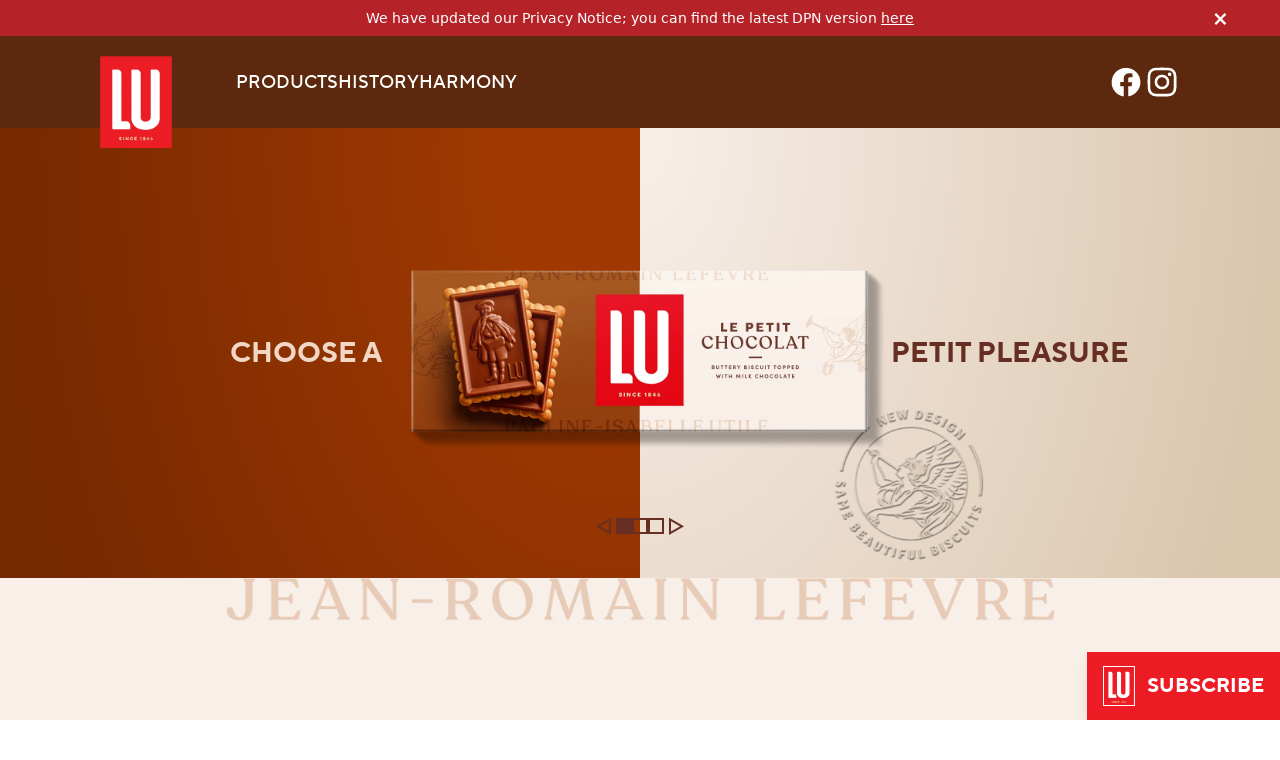

--- FILE ---
content_type: text/html
request_url: https://lubakery.co.uk/
body_size: -232
content:
<meta http-equiv="refresh" content="0; URL='/en/'" />

--- FILE ---
content_type: text/html
request_url: https://lubakery.co.uk/en/
body_size: 22050
content:
<!DOCTYPE html><html lang="en"><head><meta charSet="utf-8"/><meta http-equiv="x-ua-compatible" content="ie=edge"/><meta name="viewport" content="width=device-width, initial-scale=1, shrink-to-fit=no"/><meta name="generator" content="Gatsby 4.25.7"/><meta data-react-helmet="true" name="viewport" content="width=device-width, initial-scale=1.0"/><meta data-react-helmet="true" property="http-equiv" content="text/html; charset=utf-8"/><meta data-react-helmet="true" name="description" content="The LU bakery was created in 1846 in Nantes, France from the union of two bakers. To this day, we still use many of the traditional recipes and quality ingredients to ensure we are baking tasty and high quality products."/><meta data-react-helmet="true" name="keywords" content="keywords"/><meta data-react-helmet="true" property="og:title" content="LU Bakery | Home"/><meta data-react-helmet="true" property="og:description" content="The LU bakery was created in 1846 in Nantes, France from the union of two bakers. To this day, we still use many of the traditional recipes and quality ingredients to ensure we are baking tasty and high quality products."/><meta data-react-helmet="true" property="og:type" content="website"/><meta data-react-helmet="true" name="og:image"/><meta data-react-helmet="true" name="og:url" content="https://www.lubakery.co.uk/"/><meta data-react-helmet="true" name="og:site_name" content="LU Bakery"/><meta data-react-helmet="true" name="twitter:card" content="summary"/><meta data-react-helmet="true" name="twitter:creator" content="@gatsbyjs"/><meta data-react-helmet="true" name="twitter:title" content="LU Bakery | Home"/><meta data-react-helmet="true" name="twitter:description"/><meta data-react-helmet="true" name="twitter:image" content=""/><meta data-react-helmet="true" name="robots" content="index, follow"/><style data-href="/styles.156696d2bc03c5f743d5.css" data-identity="gatsby-global-css">/*
! tailwindcss v3.2.4 | MIT License | https://tailwindcss.com
*/*,:after,:before{border:0 solid;box-sizing:border-box}:after,:before{--tw-content:""}html{-webkit-text-size-adjust:100%;font-feature-settings:normal;font-family:ui-sans-serif,system-ui,-apple-system,BlinkMacSystemFont,Segoe UI,Roboto,Helvetica Neue,Arial,Noto Sans,sans-serif,Apple Color Emoji,Segoe UI Emoji,Segoe UI Symbol,Noto Color Emoji;line-height:1.5;-moz-tab-size:4;-o-tab-size:4;tab-size:4}body{line-height:inherit;margin:0}hr{border-top-width:1px;color:inherit;height:0}abbr:where([title]){-webkit-text-decoration:underline dotted;text-decoration:underline dotted}h1,h2,h3,h4,h5,h6{font-size:inherit;font-weight:inherit}a{color:inherit;text-decoration:inherit}b,strong{font-weight:bolder}code,kbd,pre,samp{font-family:ui-monospace,SFMono-Regular,Menlo,Monaco,Consolas,Liberation Mono,Courier New,monospace;font-size:1em}small{font-size:80%}sub,sup{font-size:75%;line-height:0;position:relative;vertical-align:baseline}sub{bottom:-.25em}sup{top:-.5em}table{border-collapse:collapse;border-color:inherit;text-indent:0}button,input,optgroup,select,textarea{color:inherit;font-family:inherit;font-size:100%;font-weight:inherit;line-height:inherit;margin:0;padding:0}button,select{text-transform:none}[type=button],[type=reset],[type=submit],button{-webkit-appearance:button;background-color:transparent;background-image:none}:-moz-focusring{outline:auto}:-moz-ui-invalid{box-shadow:none}progress{vertical-align:baseline}::-webkit-inner-spin-button,::-webkit-outer-spin-button{height:auto}[type=search]{-webkit-appearance:textfield;outline-offset:-2px}::-webkit-search-decoration{-webkit-appearance:none}::-webkit-file-upload-button{-webkit-appearance:button;font:inherit}summary{display:list-item}blockquote,dd,dl,figure,h1,h2,h3,h4,h5,h6,hr,p,pre{margin:0}fieldset{margin:0}fieldset,legend{padding:0}menu,ol,ul{list-style:none;margin:0;padding:0}textarea{resize:vertical}input::-moz-placeholder,textarea::-moz-placeholder{color:#9ca3af;opacity:1}input::placeholder,textarea::placeholder{color:#9ca3af;opacity:1}[role=button],button{cursor:pointer}:disabled{cursor:default}audio,canvas,embed,iframe,img,object,svg,video{display:block;vertical-align:middle}img,video{height:auto;max-width:100%}[hidden]{display:none}*,:after,:before{--tw-border-spacing-x:0;--tw-border-spacing-y:0;--tw-translate-x:0;--tw-translate-y:0;--tw-rotate:0;--tw-skew-x:0;--tw-skew-y:0;--tw-scale-x:1;--tw-scale-y:1;--tw-pan-x: ;--tw-pan-y: ;--tw-pinch-zoom: ;--tw-scroll-snap-strictness:proximity;--tw-ordinal: ;--tw-slashed-zero: ;--tw-numeric-figure: ;--tw-numeric-spacing: ;--tw-numeric-fraction: ;--tw-ring-inset: ;--tw-ring-offset-width:0px;--tw-ring-offset-color:#fff;--tw-ring-color:rgba(59,130,246,.5);--tw-ring-offset-shadow:0 0 #0000;--tw-ring-shadow:0 0 #0000;--tw-shadow:0 0 #0000;--tw-shadow-colored:0 0 #0000;--tw-blur: ;--tw-brightness: ;--tw-contrast: ;--tw-grayscale: ;--tw-hue-rotate: ;--tw-invert: ;--tw-saturate: ;--tw-sepia: ;--tw-drop-shadow: ;--tw-backdrop-blur: ;--tw-backdrop-brightness: ;--tw-backdrop-contrast: ;--tw-backdrop-grayscale: ;--tw-backdrop-hue-rotate: ;--tw-backdrop-invert: ;--tw-backdrop-opacity: ;--tw-backdrop-saturate: ;--tw-backdrop-sepia: }::backdrop{--tw-border-spacing-x:0;--tw-border-spacing-y:0;--tw-translate-x:0;--tw-translate-y:0;--tw-rotate:0;--tw-skew-x:0;--tw-skew-y:0;--tw-scale-x:1;--tw-scale-y:1;--tw-pan-x: ;--tw-pan-y: ;--tw-pinch-zoom: ;--tw-scroll-snap-strictness:proximity;--tw-ordinal: ;--tw-slashed-zero: ;--tw-numeric-figure: ;--tw-numeric-spacing: ;--tw-numeric-fraction: ;--tw-ring-inset: ;--tw-ring-offset-width:0px;--tw-ring-offset-color:#fff;--tw-ring-color:rgba(59,130,246,.5);--tw-ring-offset-shadow:0 0 #0000;--tw-ring-shadow:0 0 #0000;--tw-shadow:0 0 #0000;--tw-shadow-colored:0 0 #0000;--tw-blur: ;--tw-brightness: ;--tw-contrast: ;--tw-grayscale: ;--tw-hue-rotate: ;--tw-invert: ;--tw-saturate: ;--tw-sepia: ;--tw-drop-shadow: ;--tw-backdrop-blur: ;--tw-backdrop-brightness: ;--tw-backdrop-contrast: ;--tw-backdrop-grayscale: ;--tw-backdrop-hue-rotate: ;--tw-backdrop-invert: ;--tw-backdrop-opacity: ;--tw-backdrop-saturate: ;--tw-backdrop-sepia: }.container{width:100%}@media (min-width:390px){.container{max-width:390px}}@media (min-width:575px){.container{max-width:575px}}@media (min-width:840px){.container{max-width:840px}}@media (min-width:991px){.container{max-width:991px}}@media (min-width:1080px){.container{max-width:1080px}}@media (min-width:1280px){.container{max-width:1280px}}@media (min-width:1440px){.container{max-width:1440px}}@media (min-width:1920px){.container{max-width:1920px}}.pointer-events-none{pointer-events:none}.invisible{visibility:hidden}.static{position:static}.fixed{position:fixed}.absolute{position:absolute}.relative{position:relative}.sticky{position:sticky}.inset-x-0{left:0;right:0}.top-\[-80px\]{top:-80px}.top-0{top:0}.top-\[50\%\]{top:50%}.left-\[50\%\]{left:50%}.right-\[-20px\]{right:-20px}.top-\[30px\]{top:30px}.right-4{right:1rem}.top-1\/2{top:50%}.left-0{left:0}.right-0{right:0}.top-\[620px\]{top:620px}.top-\[20px\]{top:20px}.left-1\/2{left:50%}.bottom-\[25px\]{bottom:25px}.bottom-\[-3px\]{bottom:-3px}.bottom-80{bottom:20rem}.bottom-\[35px\]{bottom:35px}.bottom-0,.bottom-\[0px\]{bottom:0}.right-\[-28px\]{right:-28px}.top-\[-16px\]{top:-16px}.top-\[40\%\]{top:40%}.left-\[45\%\]{left:45%}.right-20{right:5rem}.top-20{top:5rem}.top-\[50px\]{top:50px}.z-\[30\]{z-index:30}.z-\[20\]{z-index:20}.z-\[70\]{z-index:70}.z-\[1\]{z-index:1}.z-50{z-index:50}.z-10,.z-\[10\]{z-index:10}.z-20{z-index:20}.z-30{z-index:30}.order-1{order:1}.order-3{order:3}.order-2{order:2}.order-4{order:4}.col-span-2{grid-column:span 2/span 2}.m-10{margin:2.5rem}.m-0{margin:0}.m-5{margin:1.25rem}.mx-auto{margin-left:auto;margin-right:auto}.my-\[45px\]{margin-bottom:45px;margin-top:45px}.my-\[37px\]{margin-bottom:37px;margin-top:37px}.my-0{margin-bottom:0;margin-top:0}.mx-0{margin-left:0;margin-right:0}.mx-\[40px\]{margin-left:40px;margin-right:40px}.mx-20{margin-left:5rem;margin-right:5rem}.my-\[72px\]{margin-bottom:72px;margin-top:72px}.mr-\[20px\]{margin-right:20px}.mt-\[44px\]{margin-top:44px}.mb-20px{margin-bottom:20px}.mb-\[16px\]{margin-bottom:16px}.mb-\[0px\]{margin-bottom:0}.mb-\[24px\]{margin-bottom:24px}.ml-\[34px\]{margin-left:34px}.mb-6{margin-bottom:1.5rem}.mb-4{margin-bottom:1rem}.mb-3{margin-bottom:.75rem}.ml-\[auto\]{margin-left:auto}.mt-0{margin-top:0}.mt-10{margin-top:2.5rem}.mt-20{margin-top:5rem}.mt-px{margin-top:1px}.mb-10px{margin-bottom:10px}.ml-4{margin-left:1rem}.mt-1\.5{margin-top:.375rem}.mt-1{margin-top:.25rem}.mt-\[auto\],.mt-auto{margin-top:auto}.mb-10{margin-bottom:2.5rem}.mb-5{margin-bottom:1.25rem}.mb-\[72px\]{margin-bottom:72px}.mt-\[88px\]{margin-top:88px}.mr-\[9px\]{margin-right:9px}.mt-16px{margin-top:16px}.mr-\[16px\]{margin-right:16px}.ml-auto{margin-left:auto}.block{display:block}.inline{display:inline}.flex{display:flex}.table{display:table}.table-cell{display:table-cell}.table-row{display:table-row}.grid{display:grid}.list-item{display:list-item}.hidden{display:none}.h-\[0px\]{height:0}.h-\[100px\]{height:100px}.h-\[20px\]{height:20px}.h-full{height:100%}.h-\[auto\]{height:auto}.h-fit{height:-moz-fit-content;height:fit-content}.h-auto{height:auto}.h-\[70px\]{height:70px}.h-\[40px\]{height:40px}.h-\[101px\]{height:101px}.h-\[140px\]{height:140px}.h-12{height:3rem}.h-6{height:1.5rem}.h-\[68px\]{height:68px}.h-\[256px\]{height:256px}.h-\[176px\]{height:176px}.h-\[272px\]{height:272px}.h-24{height:6rem}.h-\[222px\]{height:222px}.h-20{height:5rem}.h-screen{height:100vh}.h-\[88px\]{height:88px}.h-\[44px\]{height:44px}.h-\[60px\]{height:60px}.max-h-\[88px\]{max-height:88px}.min-h-\[590px\]{min-height:590px}.min-h-\[295px\]{min-height:295px}.min-h-\[80px\]{min-height:80px}.min-h-\[500px\]{min-height:500px}.min-h-\[200px\]{min-height:200px}.min-h-full{min-height:100%}.w-full{width:100%}.w-\[100px\]{width:100px}.w-\[20px\]{width:20px}.w-screen{width:100vw}.w-\[107px\]{width:107px}.w-fit{width:-moz-fit-content;width:fit-content}.w-\[744px\]{width:744px}.w-\[54px\]{width:54px}.w-\[40px\]{width:40px}.w-\[200px\]{width:200px}.w-\[auto\]{width:auto}.w-\[80px\]{width:80px}.w-\[88\%\]{width:88%}.w-1\/2{width:50%}.w-\[70\%\]{width:70%}.w-\[80\%\]{width:80%}.w-\[270px\]{width:270px}.w-\[22rem\]{width:22rem}.w-\[239px\]{width:239px}.w-\[100\%\]{width:100%}.w-6{width:1.5rem}.w-\[249px\]{width:249px}.w-\[141px\]{width:141px}.w-\[32px\]{width:32px}.w-\[256px\]{width:256px}.w-\[272px\]{width:272px}.w-24{width:6rem}.w-\[65px\]{width:65px}.w-\[214px\]{width:214px}.w-\[48px\]{width:48px}.w-\[720px\]{width:720px}.w-\[600px\]{width:600px}.w-20{width:5rem}.w-\[44px\]{width:44px}.min-w-\[170px\]{min-width:170px}.max-w-\[361px\]{max-width:361px}.max-w-full{max-width:100%}.max-w-\[80\%\]{max-width:80%}.max-w-\[100\%\]{max-width:100%}.flex-1{flex:1 1 0%}.flex-shrink-0,.shrink-0{flex-shrink:0}.flex-grow,.grow{flex-grow:1}.translate-x-\[-50\%\]{--tw-translate-x:-50%;transform:translate(var(--tw-translate-x),var(--tw-translate-y)) rotate(var(--tw-rotate)) skewX(var(--tw-skew-x)) skewY(var(--tw-skew-y)) scaleX(var(--tw-scale-x)) scaleY(var(--tw-scale-y))}.-translate-y-1\/2,.translate-y-\[-50\%\]{--tw-translate-y:-50%}.-translate-y-1\/2,.translate-x-\[50\%\],.translate-y-\[-50\%\]{transform:translate(var(--tw-translate-x),var(--tw-translate-y)) rotate(var(--tw-rotate)) skewX(var(--tw-skew-x)) skewY(var(--tw-skew-y)) scaleX(var(--tw-scale-x)) scaleY(var(--tw-scale-y))}.translate-x-\[50\%\]{--tw-translate-x:50%}.-translate-x-1\/2{--tw-translate-x:-50%}.-translate-x-1\/2,.scale-100{transform:translate(var(--tw-translate-x),var(--tw-translate-y)) rotate(var(--tw-rotate)) skewX(var(--tw-skew-x)) skewY(var(--tw-skew-y)) scaleX(var(--tw-scale-x)) scaleY(var(--tw-scale-y))}.scale-100{--tw-scale-x:1;--tw-scale-y:1}.transform{transform:translate(var(--tw-translate-x),var(--tw-translate-y)) rotate(var(--tw-rotate)) skewX(var(--tw-skew-x)) skewY(var(--tw-skew-y)) scaleX(var(--tw-scale-x)) scaleY(var(--tw-scale-y))}@keyframes slideInRight{0%{transform:translateX(100%)}to{transform:translateX(0)}}.animate-slideInRight{animation:slideInRight .5s ease-in-out}.cursor-pointer{cursor:pointer}.resize{resize:both}.list-disc{list-style-type:disc}.appearance-none{-webkit-appearance:none;-moz-appearance:none;appearance:none}.grid-cols-2{grid-template-columns:repeat(2,minmax(0,1fr))}.grid-cols-\[1fr_auto\]{grid-template-columns:1fr auto}.flex-row{flex-direction:row}.flex-row-reverse{flex-direction:row-reverse}.flex-col{flex-direction:column}.flex-col-reverse{flex-direction:column-reverse}.flex-wrap{flex-wrap:wrap}.items-start{align-items:flex-start}.items-center{align-items:center}.justify-end{justify-content:flex-end}.justify-center{justify-content:center}.justify-between{justify-content:space-between}.gap-\[50px\]{gap:50px}.gap-\[24px\]{gap:24px}.gap-\[48px\]{gap:48px}.gap-4{gap:1rem}.gap-\[32px\]{gap:32px}.gap-\[12px\]{gap:12px}.gap-0{gap:0}.gap-\[5px\]{gap:5px}.gap-x-\[0px\]{-moz-column-gap:0;column-gap:0}.gap-y-\[120px\]{row-gap:120px}.gap-y-3{row-gap:.75rem}.gap-y-26px{row-gap:26px}.gap-x-16px{-moz-column-gap:16px;column-gap:16px}.gap-x-10px{-moz-column-gap:10px;column-gap:10px}.gap-y-\[40px\]{row-gap:40px}.gap-x-42px{-moz-column-gap:42px;column-gap:42px}.gap-y-\[16px\]{row-gap:16px}.space-x-2>:not([hidden])~:not([hidden]){--tw-space-x-reverse:0;margin-left:calc(.5rem*(1 - var(--tw-space-x-reverse)));margin-right:calc(.5rem*var(--tw-space-x-reverse))}.space-x-3>:not([hidden])~:not([hidden]){--tw-space-x-reverse:0;margin-left:calc(.75rem*(1 - var(--tw-space-x-reverse)));margin-right:calc(.75rem*var(--tw-space-x-reverse))}.overflow-hidden{overflow:hidden}.overflow-y-auto{overflow-y:auto}.overflow-x-scroll{overflow-x:scroll}.whitespace-nowrap{white-space:nowrap}.rounded-full{border-radius:9999px}.rounded-\[1rem\]{border-radius:1rem}.rounded-\[20px\]{border-radius:20px}.rounded-md{border-radius:.375rem}.rounded-lg{border-radius:.5rem}.rounded-\[30px\]{border-radius:30px}.rounded-b-none{border-bottom-left-radius:0;border-bottom-right-radius:0}.rounded-b-md{border-bottom-left-radius:.375rem;border-bottom-right-radius:.375rem}.border{border-width:1px}.border-2{border-width:2px}.border-l-2{border-left-width:2px}.border-b-2{border-bottom-width:2px}.border-solid{border-style:solid}.border-lightGray{--tw-border-opacity:1;border-color:rgb(209 210 212/var(--tw-border-opacity))}.\!border-errorRed{--tw-border-opacity:1!important;border-color:rgb(237 28 36/var(--tw-border-opacity))!important}.border-white{--tw-border-opacity:1;border-color:rgb(255 255 255/var(--tw-border-opacity))}.bg-primary{--tw-bg-opacity:1;background-color:rgb(207 61 51/var(--tw-bg-opacity))}.bg-\[\#F2E8E2\],.bg-lightBrown{--tw-bg-opacity:1;background-color:rgb(242 232 226/var(--tw-bg-opacity))}.bg-primaryDark{--tw-bg-opacity:1;background-color:rgb(181 35 41/var(--tw-bg-opacity))}.bg-\[\#F8EFE9\]{--tw-bg-opacity:1;background-color:rgb(248 239 233/var(--tw-bg-opacity))}.bg-white{--tw-bg-opacity:1;background-color:rgb(255 255 255/var(--tw-bg-opacity))}.bg-\[\#00358e\]{--tw-bg-opacity:1;background-color:rgb(0 53 142/var(--tw-bg-opacity))}.bg-headerBrown{--tw-bg-opacity:1;background-color:rgb(93 41 14/var(--tw-bg-opacity))}.bg-errorRed{--tw-bg-opacity:1;background-color:rgb(237 28 36/var(--tw-bg-opacity))}.bg-\[\#ECD3BF\]{--tw-bg-opacity:1;background-color:rgb(236 211 191/var(--tw-bg-opacity))}.bg-lightGray{--tw-bg-opacity:1;background-color:rgb(209 210 212/var(--tw-bg-opacity))}.bg-black{--tw-bg-opacity:1;background-color:rgb(0 0 0/var(--tw-bg-opacity))}.bg-\[\#36236a\]{--tw-bg-opacity:1;background-color:rgb(54 35 106/var(--tw-bg-opacity))}.bg-opacity-\[0\.65\]{--tw-bg-opacity:0.65}.bg-radial-gradient-tan{background-image:radial-gradient(100% 225% at 0 1.72%,#f8efe9 0,#dac6ad 100%)}.bg-radial-gradient-brown{background-image:radial-gradient(95.78% 215.16% at 95.63% 4.22%,#9f3901 19.32%,#762801 100%)}.bg-radial-gradient-blue{background-image:radial-gradient(95.78% 215.16% at 95.63% 4.22%,#88b8e0 19.32%,#5f98df 100%)}.bg-radial-gradient-yellow{background-image:radial-gradient(95.78% 215.16% at 95.63% 4.22%,#fdcf50 19.32%,#edae2e 100%)}.bg-gradient-brown{background-image:linear-gradient(221.52deg,#9f3901 12.79%,#762801 85.7%)}.bg-gradient-gold{background-image:linear-gradient(221.52deg,#f1be44 12.79%,#f19c38 85.7%)}.bg-gradient-tan{background-image:linear-gradient(221.52deg,#ce9066 12.79%,#996442 85.7%)}.bg-gradient-blue{background-image:linear-gradient(221.52deg,#88b8e0 12.79%,#5f98df 85.7%)}.bg-gradient-orange{background-image:linear-gradient(221.52deg,#f0b367 12.79%,#cc8a45 85.7%)}.bg-cover{background-size:cover}.bg-\[length\:12px\]{background-size:12px}.bg-center{background-position:50%}.bg-no-repeat{background-repeat:no-repeat}.fill-current{fill:currentColor}.object-contain{-o-object-fit:contain;object-fit:contain}.object-cover{-o-object-fit:cover;object-fit:cover}.p-0{padding:0}.p-10px{padding:10px}.p-4{padding:1rem}.py-30px{padding-bottom:30px;padding-top:30px}.py-26px{padding-bottom:26px;padding-top:26px}.px-\[21px\]{padding-left:21px;padding-right:21px}.px-\[70px\]{padding-left:70px;padding-right:70px}.py-2{padding-bottom:.5rem;padding-top:.5rem}.px-\[20px\]{padding-left:20px;padding-right:20px}.py-\[40px\]{padding-bottom:40px;padding-top:40px}.py-20{padding-bottom:5rem;padding-top:5rem}.px-\[6\%\]{padding-left:6%;padding-right:6%}.px-\[26px\]{padding-left:26px;padding-right:26px}.py-6{padding-bottom:1.5rem;padding-top:1.5rem}.px-\[15px\]{padding-left:15px;padding-right:15px}.px-8{padding-left:2rem;padding-right:2rem}.px-20{padding-left:5rem;padding-right:5rem}.px-\[16px\]{padding-left:16px;padding-right:16px}.py-\[19px\]{padding-bottom:19px;padding-top:19px}.px-10{padding-left:2.5rem;padding-right:2.5rem}.px-2{padding-left:.5rem;padding-right:.5rem}.py-\[14px\]{padding-bottom:14px;padding-top:14px}.py-10{padding-bottom:2.5rem;padding-top:2.5rem}.py-\[16px\]{padding-bottom:16px;padding-top:16px}.pb-20{padding-bottom:5rem}.pt-40{padding-top:10rem}.pt-\[40px\]{padding-top:40px}.pb-\[80px\]{padding-bottom:80px}.pt-\[0px\]{padding-top:0}.pb-\[120px\]{padding-bottom:120px}.pt-\[120px\]{padding-top:120px}.pb-\[0px\]{padding-bottom:0}.pt-\[20px\]{padding-top:20px}.pt-\[97px\]{padding-top:97px}.pb-\[20px\]{padding-bottom:20px}.pt-\[80px\]{padding-top:80px}.pt-42px{padding-top:42px}.pt-\[32px\]{padding-top:32px}.pt-4{padding-top:1rem}.pb-\[32px\]{padding-bottom:32px}.pb-\[10rem\]{padding-bottom:10rem}.pt-20{padding-top:5rem}.pb-0\.5{padding-bottom:.125rem}.pb-0{padding-bottom:0}.pt-16{padding-top:4rem}.pb-6{padding-bottom:1.5rem}.pb-10{padding-bottom:2.5rem}.pl-\[64px\]{padding-left:64px}.pb-\[60px\]{padding-bottom:60px}.pl-\[28px\]{padding-left:28px}.pt-\[16px\]{padding-top:16px}.pb-\[178px\]{padding-bottom:178px}.text-left{text-align:left}.text-center{text-align:center}.align-top{vertical-align:top}.font-ttNormsPro{font-family:TT Norms Pro Trial}.font-avenir{font-family:Avenir LT Std}.text-2xl{font-size:1.5rem;line-height:2rem}.text-sm{font-size:.875rem;line-height:1.25rem}.text-\[28px\]{font-size:28px}.text-xl{font-size:1.25rem;line-height:1.75rem}.text-\[15px\]{font-size:15px}.text-\[18px\]{font-size:18px}.text-\[24px\]{font-size:24px}.text-3xl{font-size:1.875rem;line-height:2.25rem}.text-\[25px\]{font-size:25px}.text-\[20px\]{font-size:20px}.text-\[39px\]{font-size:39px}.text-\[42px\]{font-size:42px}.text-\[30px\]{font-size:30px}.text-\[19px\]{font-size:19px}.text-\[40px\]{font-size:40px}.text-\[16px\]{font-size:16px}.text-\[0\.70rem\]{font-size:.7rem}.text-base{font-size:1rem;line-height:1.5rem}.text-lg{font-size:1.125rem;line-height:1.75rem}.text-\[23px\]{font-size:23px}.font-\[700\]{font-weight:700}.font-\[400\]{font-weight:400}.font-\[500\]{font-weight:500}.font-bold{font-weight:700}.font-\[350\]{font-weight:350}.font-\[450\]{font-weight:450}.font-\[600\]{font-weight:600}.font-normal{font-weight:400}.uppercase{text-transform:uppercase}.leading-\[100\%\]{line-height:100%}.leading-none{line-height:1}.leading-5{line-height:1.25rem}.leading-\[125\%\]{line-height:125%}.leading-\[16px\]{line-height:16px}.leading-\[34\.5px\]{line-height:34.5px}.leading-\[28\.75px\]{line-height:28.75px}.leading-\[15px\]{line-height:15px}.leading-\[39px\]{line-height:39px}.leading-\[1\.5em\]{line-height:1.5em}.leading-\[46px\]{line-height:46px}.leading-\[1\.15em\]{line-height:1.15em}.leading-\[30px\]{line-height:30px}.leading-\[37\.5px\]{line-height:37.5px}.leading-4{line-height:1rem}.leading-\[29px\]{line-height:29px}.leading-\[40px\]{line-height:40px}.leading-\[21px\]{line-height:21px}.leading-\[20px\]{line-height:20px}.tracking-\[1px\]{letter-spacing:1px}.tracking-\[0\]{letter-spacing:0}.tracking-\[1\.73px\]{letter-spacing:1.73px}.text-white{--tw-text-opacity:1;color:rgb(255 255 255/var(--tw-text-opacity))}.text-\[\#F2D7C6\]{--tw-text-opacity:1;color:rgb(242 215 198/var(--tw-text-opacity))}.text-\[\#672F24\]{--tw-text-opacity:1;color:rgb(103 47 36/var(--tw-text-opacity))}.text-secondary{--tw-text-opacity:1;color:rgb(32 62 114/var(--tw-text-opacity))}.text-brown{--tw-text-opacity:1;color:rgb(103 47 36/var(--tw-text-opacity))}.text-lightGrey{--tw-text-opacity:1;color:rgb(112 112 117/var(--tw-text-opacity))}.text-black{--tw-text-opacity:1;color:rgb(0 0 0/var(--tw-text-opacity))}.text-slate-50{--tw-text-opacity:1;color:rgb(248 250 252/var(--tw-text-opacity))}.text-\[\#8d8d8d\]{--tw-text-opacity:1;color:rgb(141 141 141/var(--tw-text-opacity))}.underline{-webkit-text-decoration-line:underline;text-decoration-line:underline}.opacity-0{opacity:0}.opacity-\[\.4\]{opacity:.4}.opacity-100{opacity:1}.opacity-\[0\.7\]{opacity:.7}.opacity-\[50\%\]{opacity:50%}.shadow-lg{--tw-shadow:0 10px 15px -3px rgba(0,0,0,.1),0 4px 6px -4px rgba(0,0,0,.1);--tw-shadow-colored:0 10px 15px -3px var(--tw-shadow-color),0 4px 6px -4px var(--tw-shadow-color);box-shadow:var(--tw-ring-offset-shadow,0 0 #0000),var(--tw-ring-shadow,0 0 #0000),var(--tw-shadow)}.filter{filter:var(--tw-blur) var(--tw-brightness) var(--tw-contrast) var(--tw-grayscale) var(--tw-hue-rotate) var(--tw-invert) var(--tw-saturate) var(--tw-sepia) var(--tw-drop-shadow)}.backdrop-blur{--tw-backdrop-blur:blur(8px);-webkit-backdrop-filter:var(--tw-backdrop-blur) var(--tw-backdrop-brightness) var(--tw-backdrop-contrast) var(--tw-backdrop-grayscale) var(--tw-backdrop-hue-rotate) var(--tw-backdrop-invert) var(--tw-backdrop-opacity) var(--tw-backdrop-saturate) var(--tw-backdrop-sepia);backdrop-filter:var(--tw-backdrop-blur) var(--tw-backdrop-brightness) var(--tw-backdrop-contrast) var(--tw-backdrop-grayscale) var(--tw-backdrop-hue-rotate) var(--tw-backdrop-invert) var(--tw-backdrop-opacity) var(--tw-backdrop-saturate) var(--tw-backdrop-sepia)}.transition-colors{transition-duration:.15s;transition-property:color,background-color,border-color,fill,stroke,-webkit-text-decoration-color;transition-property:color,background-color,border-color,text-decoration-color,fill,stroke;transition-property:color,background-color,border-color,text-decoration-color,fill,stroke,-webkit-text-decoration-color;transition-timing-function:cubic-bezier(.4,0,.2,1)}.transition{transition-duration:.15s;transition-property:color,background-color,border-color,fill,stroke,opacity,box-shadow,transform,filter,-webkit-text-decoration-color,-webkit-backdrop-filter;transition-property:color,background-color,border-color,text-decoration-color,fill,stroke,opacity,box-shadow,transform,filter,backdrop-filter;transition-property:color,background-color,border-color,text-decoration-color,fill,stroke,opacity,box-shadow,transform,filter,backdrop-filter,-webkit-text-decoration-color,-webkit-backdrop-filter;transition-timing-function:cubic-bezier(.4,0,.2,1)}.transition-transform{transition-duration:.15s;transition-property:transform;transition-timing-function:cubic-bezier(.4,0,.2,1)}.transition-opacity{transition-duration:.15s;transition-property:opacity;transition-timing-function:cubic-bezier(.4,0,.2,1)}.delay-150{transition-delay:.15s}.duration-500{transition-duration:.5s}.duration-300{transition-duration:.3s}.ease-in{transition-timing-function:cubic-bezier(.4,0,1,1)}.ease-out{transition-timing-function:cubic-bezier(0,0,.2,1)}.content-container{margin-left:auto;margin-right:auto;padding-left:24px;padding-right:24px;width:100%}@media (min-width:575px){.content-container{max-width:816px;padding-left:48px;padding-right:48px}}@media (min-width:991px){.content-container{max-width:1080px;padding-left:96px;padding-right:96px}}@media (min-width:1280px){.content-container{max-width:1280px;padding-left:100px;padding-right:100px}}@media (min-width:1440px){.content-container{max-width:1800px;padding-left:120px;padding-right:120px}}html{-webkit-font-smoothing:antialiased;text-rendering:optimizelegibility}body{font-size:16px}img{outline:none}.heading-1{font-family:TT Norms Pro Trial;font-size:32px;letter-spacing:0;line-height:125%;text-transform:uppercase}@media (min-width:575px){.heading-1{font-size:36px}}@media (min-width:991px){.heading-1{font-size:44px}}@media (min-width:1440px){.heading-1{font-size:64px}}.heading-3{font-family:TT Norms Pro Trial;font-size:20px;letter-spacing:0;line-height:125%;text-transform:uppercase}.body-large{font-size:20px}.body-large,.body-medium{font-family:Avenir LT Std;font-weight:400;letter-spacing:0;line-height:150%}.body-medium{font-size:18px}.body-small{font-size:16px}.body-small,.body-text{font-family:Avenir LT Std;font-weight:400;letter-spacing:0;line-height:150%}.body-text{font-size:18px}@media (min-width:991px){.body-text{font-size:16px}}@media (min-width:1440px){.body-text{font-size:18px}}.card-title{font-family:TT Norms Pro Trial;font-size:22px;font-weight:400;letter-spacing:0;line-height:125%;text-transform:uppercase}@media (min-width:1080px){.card-title{font-size:16px}}@media (min-width:1440px){.card-title{font-size:22px}}.card-description{font-family:Avenir LT Std;font-size:18px;font-weight:400;letter-spacing:0;line-height:150%}@media (min-width:1080px){.card-description{font-size:16px}}@media (min-width:1440px){.card-description{font-size:18px}}.btn-primary{--tw-bg-opacity:1;--tw-text-opacity:1;background-color:rgb(248 239 233/var(--tw-bg-opacity));border-radius:8px;color:rgb(103 47 36/var(--tw-text-opacity));font-family:TT Norms Pro Trial;font-size:20px;font-weight:700;letter-spacing:0;line-height:125%;min-width:240px;padding:16px;text-align:center;text-transform:uppercase;transition-duration:.15s;transition-property:all;transition-timing-function:cubic-bezier(.4,0,.2,1);width:auto}.btn-primary:hover{--tw-bg-opacity:1;background-color:rgb(218 198 173/var(--tw-bg-opacity))}.btn-primary:disabled{opacity:.5}.slick-products-list{position:relative;width:100%}.slick-products-list .slick-track{align-items:stretch!important;display:flex!important}.slick-products-list .slick-slide{display:flex!important;height:auto!important;justify-content:center!important;padding-left:8px;padding-right:8px}.slick-products-list .slick-slide>div{display:flex;height:100%;width:100%}.slick-products-list .slick-dots{display:flex;flex-direction:row;gap:25px;justify-content:center;margin-top:27px;width:100%}.slick-hero-slider .slick-slide{line-height:0}.slick-hero-slider .slick-dots{bottom:32px;display:flex;flex-direction:row;gap:25px;justify-content:center;position:absolute;width:100%}@media (min-width:991px){.slick-hero-slider .slick-dots{bottom:40px}}.slick-hero-slider .slick-dots .slider-arrow,.slick-products-list .slick-dots .slider-arrow{align-items:center;display:flex;height:25px;justify-content:center;width:25px}.slick-hero-slider .slick-dots .dots,.slick-products-list .slick-dots .dots{display:flex;flex-direction:row;gap:24px}.slick-hero-slider .slick-dots .dots li,.slick-products-list .slick-dots .dots li{align-items:center;display:flex;justify-content:center}.slick-hero-slider .slick-dots .dots li button,.slick-products-list .slick-dots .dots li button{--tw-border-opacity:1;border-color:rgb(103 47 36/var(--tw-border-opacity));border-width:2px;display:flex;flex-direction:row;font-size:0;gap:12px;height:16px;width:16px}.slick-hero-slider .slick-dots .dots li.slick-active button,.slick-products-list .slick-dots .dots li.slick-active button{--tw-bg-opacity:1;background-color:rgb(103 47 36/var(--tw-bg-opacity))}#onetrust-banner-sdk .ot-sdk-container,#onetrust-pc-sdk .ot-sdk-container,#ot-sdk-cookie-policy .ot-sdk-container{padding:0}#ot-sdk-btn.optanon-show-settings{display:block!important;margin:20px auto!important;width:147px!important}#ot-sdk-btn.optanon-show-settings:hover{background-color:#203e72!important;border-color:#203e72!important}#ot-sdk-cookie-policy-v2.ot-sdk-cookie-policy .ot-sdk-cookie-policy-group{color:#672f24!important;font-size:26px}.ot-sdk-cookie-policy-group-desc{color:#203e72!important;line-height:1.5!important}#ot-sdk-btn{--tw-bg-opacity:1!important;--tw-text-opacity:1!important;background-color:rgb(248 239 233/var(--tw-bg-opacity))!important;border-radius:8px!important;border-style:none!important;color:rgb(103 47 36/var(--tw-text-opacity))!important;font-family:TT Norms Pro Trial!important;font-size:20px!important;font-weight:700!important;letter-spacing:0!important;line-height:125%!important;margin-bottom:20px;min-width:240px!important;padding:16px!important;text-align:center!important;text-transform:uppercase!important;transition-duration:.15s!important;transition-property:all!important;transition-timing-function:cubic-bezier(.4,0,.2,1)!important;width:auto!important}#ot-sdk-btn:disabled{opacity:.5!important}#ot-sdk-btn:hover{--tw-bg-opacity:1!important;--tw-text-opacity:1!important;background-color:rgb(218 198 173/var(--tw-bg-opacity))!important;border-style:none!important;color:rgb(103 47 36/var(--tw-text-opacity))!important}.before\:absolute:before{content:var(--tw-content);position:absolute}.before\:top-0:before{content:var(--tw-content);top:0}.before\:bottom-0:before{bottom:0;content:var(--tw-content)}.before\:w-\[100\%\]:before,.before\:w-full:before{content:var(--tw-content);width:100%}.before\:bg-menuBg:before{--tw-bg-opacity:1;background-color:rgb(12 12 13/var(--tw-bg-opacity));content:var(--tw-content)}.before\:bg-no-repeat:before{background-repeat:no-repeat;content:var(--tw-content)}.before\:pr-4:before{content:var(--tw-content);padding-right:1rem}.before\:text-blue-500:before{--tw-text-opacity:1;color:rgb(59 130 246/var(--tw-text-opacity));content:var(--tw-content)}.before\:opacity-0:before{content:var(--tw-content);opacity:0}.before\:content-\[\'\'\]:before{--tw-content:"";content:var(--tw-content)}.after\:absolute:after{content:var(--tw-content);position:absolute}.after\:bottom-0:after{bottom:0;content:var(--tw-content)}.after\:left-0:after{content:var(--tw-content);left:0}.after\:h-\[2px\]:after{content:var(--tw-content);height:2px}.after\:w-full:after{content:var(--tw-content);width:100%}.after\:scale-0:after{--tw-scale-x:0;--tw-scale-y:0;content:var(--tw-content);transform:translate(var(--tw-translate-x),var(--tw-translate-y)) rotate(var(--tw-rotate)) skewX(var(--tw-skew-x)) skewY(var(--tw-skew-y)) scaleX(var(--tw-scale-x)) scaleY(var(--tw-scale-y))}.after\:bg-white:after{--tw-bg-opacity:1;background-color:rgb(255 255 255/var(--tw-bg-opacity));content:var(--tw-content)}.after\:transition-all:after{content:var(--tw-content);transition-duration:.15s;transition-property:all;transition-timing-function:cubic-bezier(.4,0,.2,1)}.after\:duration-500:after{content:var(--tw-content);transition-duration:.5s}.after\:ease-in-out:after{content:var(--tw-content);transition-timing-function:cubic-bezier(.4,0,.2,1)}.after\:content-\[\'\'\]:after{--tw-content:"";content:var(--tw-content)}.odd\:w-\[50px\]:nth-child(odd){width:50px}.even\:w-\[30px\]:nth-child(2n){width:30px}.checked\:bg-white:checked{--tw-bg-opacity:1;background-color:rgb(255 255 255/var(--tw-bg-opacity))}.checked\:tick-bg:checked{background-image:url([data-uri])}.hover\:scale-110:hover{--tw-scale-x:1.1;--tw-scale-y:1.1}.hover\:scale-110:hover,.hover\:scale-\[1\.05\]:hover{transform:translate(var(--tw-translate-x),var(--tw-translate-y)) rotate(var(--tw-rotate)) skewX(var(--tw-skew-x)) skewY(var(--tw-skew-y)) scaleX(var(--tw-scale-x)) scaleY(var(--tw-scale-y))}.hover\:scale-\[1\.05\]:hover{--tw-scale-x:1.05;--tw-scale-y:1.05}.hover\:bg-primaryDark:hover{--tw-bg-opacity:1;background-color:rgb(181 35 41/var(--tw-bg-opacity))}.hover\:text-\[\#e30613\]:hover{--tw-text-opacity:1;color:rgb(227 6 19/var(--tw-text-opacity))}.hover\:text-secondaryGlow:hover{--tw-text-opacity:1;color:rgb(209 222 245/var(--tw-text-opacity))}.hover\:underline:hover{-webkit-text-decoration-line:underline;text-decoration-line:underline}.hover\:after\:scale-100:hover:after{--tw-scale-x:1;--tw-scale-y:1;content:var(--tw-content);transform:translate(var(--tw-translate-x),var(--tw-translate-y)) rotate(var(--tw-rotate)) skewX(var(--tw-skew-x)) skewY(var(--tw-skew-y)) scaleX(var(--tw-scale-x)) scaleY(var(--tw-scale-y))}.focus\:border-\[\#ddd\]:focus{--tw-border-opacity:1;border-color:rgb(221 221 221/var(--tw-border-opacity))}.focus\:outline-4:focus{outline-width:4px}.focus\:outline-offset-2:focus{outline-offset:2px}.focus\:outline-primaryGlow:focus{outline-color:#f9d7d5}.group:hover .group-hover\:scale-110{--tw-scale-x:1.1;--tw-scale-y:1.1}.group:hover .group-hover\:scale-110,.group:hover .group-hover\:scale-\[1\.15\]{transform:translate(var(--tw-translate-x),var(--tw-translate-y)) rotate(var(--tw-rotate)) skewX(var(--tw-skew-x)) skewY(var(--tw-skew-y)) scaleX(var(--tw-scale-x)) scaleY(var(--tw-scale-y))}.group:hover .group-hover\:scale-\[1\.15\]{--tw-scale-x:1.15;--tw-scale-y:1.15}.child\:mx-auto>*{margin-left:auto;margin-right:auto}.child\:my-0>*{margin-bottom:0;margin-top:0}.child\:h-full>*{height:100%}.child\:w-full>*{width:100%}.links\:underline a{-webkit-text-decoration-line:underline;text-decoration-line:underline}@media not all and (min-width:840px){.max-slg\:w-full{width:100%}}@media (min-width:390px){.sm\:pt-\[105px\]{padding-top:105px}}@media (min-width:575px){.md\:relative{position:relative}.md\:top-\[23\%\]{top:23%}.md\:top-\[-125px\]{top:-125px}.md\:left-\[-30px\]{left:-30px}.md\:my-\[60px\]{margin-bottom:60px;margin-top:60px}.md\:mx-auto{margin-left:auto;margin-right:auto}.md\:mx-0{margin-left:0;margin-right:0}.md\:mb-0{margin-bottom:0}.md\:mt-\[-24px\]{margin-top:-24px}.md\:mt-\[340px\]{margin-top:340px}.md\:mt-0{margin-top:0}.md\:mt-\[15\%\]{margin-top:15%}.md\:inline-block{display:inline-block}.md\:flex{display:flex}.md\:h-\[92px\]{height:92px}.md\:h-\[346px\]{height:346px}.md\:min-h-\[946px\]{min-height:946px}.md\:min-h-\[473px\]{min-height:473px}.md\:min-h-\[661px\]{min-height:661px}.md\:min-h-\[398px\]{min-height:398px}.md\:min-h-full{min-height:100%}.md\:w-\[550px\]{width:550px}.md\:w-\[172px\]{width:172px}.md\:w-\[72px\]{width:72px}.md\:w-\[76\%\]{width:76%}.md\:w-3\/5{width:60%}.md\:w-\[80\%\]{width:80%}.md\:w-\[37\%\]{width:37%}.md\:w-\[62\%\]{width:62%}.md\:w-\[400px\]{width:400px}.md\:w-full{width:100%}.md\:w-\[468px\]{width:468px}.md\:w-\[615px\]{width:615px}.md\:max-w-\[547px\]{max-width:547px}.md\:max-w-full{max-width:100%}.md\:max-w-\[80\%\]{max-width:80%}.md\:grid-cols-4{grid-template-columns:repeat(4,minmax(0,1fr))}.md\:gap-\[100px\]{gap:100px}.md\:gap-x-8{-moz-column-gap:2rem;column-gap:2rem}.md\:gap-y-8{row-gap:2rem}.md\:p-\[0\%\]{padding:0}.md\:p-40{padding:10rem}.md\:py-60px{padding-bottom:60px;padding-top:60px}.md\:px-0{padding-left:0;padding-right:0}.md\:pb-\[64px\]{padding-bottom:64px}.md\:pb-0{padding-bottom:0}.md\:pt-\[20px\]{padding-top:20px}.md\:text-\[36px\]{font-size:36px}.md\:text-\[40px\]{font-size:40px}.md\:text-\[20px\]{font-size:20px}.md\:text-\[45px\]{font-size:45px}.md\:leading-\[1em\]{line-height:1em}}@media (min-width:840px){.slg\:relative{position:relative}.slg\:top-\[-88px\]{top:-88px}.slg\:left-0{left:0}.slg\:order-2{order:2}.slg\:order-1{order:1}.slg\:col-span-6{grid-column:span 6/span 6}.slg\:col-span-5{grid-column:span 5/span 5}.slg\:col-span-4{grid-column:span 4/span 4}.slg\:col-start-2{grid-column-start:2}.slg\:flex{display:flex}.slg\:translate-x-0{--tw-translate-x:0px;transform:translate(var(--tw-translate-x),var(--tw-translate-y)) rotate(var(--tw-rotate)) skewX(var(--tw-skew-x)) skewY(var(--tw-skew-y)) scaleX(var(--tw-scale-x)) scaleY(var(--tw-scale-y))}.slg\:grid-cols-12{grid-template-columns:repeat(12,minmax(0,1fr))}.slg\:flex-row{flex-direction:row}.slg\:flex-wrap{flex-wrap:wrap}.slg\:pl-\[35px\]{padding-left:35px}.slg\:pr-\[35px\]{padding-right:35px}}@media (min-width:991px){.lg\:static{position:static}.lg\:absolute{position:absolute}.lg\:relative{position:relative}.lg\:top-\[-92px\]{top:-92px}.lg\:left-\[0\]{left:0}.lg\:top-\[79\%\]{top:79%}.lg\:right-\[unset\]{right:unset}.lg\:left-\[42\%\]{left:42%}.lg\:right-\[0\]{right:0}.lg\:top-\[-41px\]{top:-41px}.lg\:left-\[28\%\]{left:28%}.lg\:left-\[auto\]{left:auto}.lg\:bottom-\[0px\]{bottom:0}.lg\:order-2{order:2}.lg\:order-3{order:3}.lg\:col-span-1{grid-column:span 1/span 1}.lg\:m-0{margin:0}.lg\:mx-auto{margin-left:auto;margin-right:auto}.lg\:mx-0{margin-left:0;margin-right:0}.lg\:mr-\[20px\]{margin-right:20px}.lg\:mr-12{margin-right:3rem}.lg\:mb-0{margin-bottom:0}.lg\:ml-auto{margin-left:auto}.lg\:mt-6{margin-top:1.5rem}.lg\:ml-0{margin-left:0}.lg\:mt-\[160px\]{margin-top:160px}.lg\:ml-\[60px\]{margin-left:60px}.lg\:mt-auto{margin-top:auto}.lg\:mb-3{margin-bottom:.75rem}.lg\:mr-40{margin-right:10rem}.lg\:inline-block{display:inline-block}.lg\:flex{display:flex}.lg\:hidden{display:none}.lg\:h-\[150px\]{height:150px}.lg\:h-auto{height:auto}.lg\:h-full{height:100%}.lg\:h-\[256px\]{height:256px}.lg\:h-\[346px\]{height:346px}.lg\:h-\[403px\]{height:403px}.lg\:h-\[405px\]{height:405px}.lg\:max-h-\[130px\]{max-height:130px}.lg\:min-h-\[413px\]{min-height:413px}.lg\:min-h-auto{min-height:auto}.lg\:min-h-\[500px\]{min-height:500px}.lg\:min-h-\[640px\]{min-height:640px}.lg\:min-h-full{min-height:100%}.lg\:w-2\/5{width:40%}.lg\:w-\[150px\]{width:150px}.lg\:w-\[516px\]{width:516px}.lg\:w-\[23\.4\%\]{width:23.4%}.lg\:w-\[1170px\]{width:1170px}.lg\:w-\[972px\]{width:972px}.lg\:w-1\/2{width:50%}.lg\:w-auto{width:auto}.lg\:w-\[469px\]{width:469px}.lg\:w-\[62\%\]{width:62%}.lg\:w-full{width:100%}.lg\:w-\[28\%\]{width:28%}.lg\:w-\[45\%\]{width:45%}.lg\:w-\[47\%\]{width:47%}.lg\:w-3\/5{width:60%}.lg\:w-\[87\%\]{width:87%}.lg\:w-\[540px\]{width:540px}.lg\:w-\[275px\]{width:275px}.lg\:w-\[256px\]{width:256px}.lg\:w-\[175px\]{width:175px}.lg\:w-\[368px\]{width:368px}.lg\:w-\[615px\]{width:615px}.lg\:max-w-\[300px\]{max-width:300px}.lg\:max-w-\[518px\]{max-width:518px}.lg\:max-w-\[582px\]{max-width:582px}.lg\:max-w-\[829px\]{max-width:829px}.lg\:max-w-\[94\%\]{max-width:94%}.lg\:max-w-\[1170px\]{max-width:1170px}.lg\:max-w-\[1024px\]{max-width:1024px}.lg\:max-w-\[504px\]{max-width:504px}.lg\:max-w-\[404px\]{max-width:404px}.lg\:flex-shrink-0{flex-shrink:0}.lg\:translate-x-\[-100\%\]{--tw-translate-x:-100%}.lg\:translate-x-\[-100\%\],.lg\:translate-y-\[-50\%\]{transform:translate(var(--tw-translate-x),var(--tw-translate-y)) rotate(var(--tw-rotate)) skewX(var(--tw-skew-x)) skewY(var(--tw-skew-y)) scaleX(var(--tw-scale-x)) scaleY(var(--tw-scale-y))}.lg\:translate-y-\[-50\%\]{--tw-translate-y:-50%}.lg\:translate-x-\[-50\%\]{--tw-translate-x:-50%}.lg\:translate-x-\[-50\%\],.lg\:translate-x-\[97\%\]{transform:translate(var(--tw-translate-x),var(--tw-translate-y)) rotate(var(--tw-rotate)) skewX(var(--tw-skew-x)) skewY(var(--tw-skew-y)) scaleX(var(--tw-scale-x)) scaleY(var(--tw-scale-y))}.lg\:translate-x-\[97\%\]{--tw-translate-x:97%}.lg\:scale-125{--tw-scale-x:1.25;--tw-scale-y:1.25;transform:translate(var(--tw-translate-x),var(--tw-translate-y)) rotate(var(--tw-rotate)) skewX(var(--tw-skew-x)) skewY(var(--tw-skew-y)) scaleX(var(--tw-scale-x)) scaleY(var(--tw-scale-y))}.lg\:flex-row{flex-direction:row}.lg\:flex-row-reverse{flex-direction:row-reverse}.lg\:flex-wrap{flex-wrap:wrap}.lg\:items-start{align-items:flex-start}.lg\:items-center{align-items:center}.lg\:justify-start{justify-content:flex-start}.lg\:justify-end{justify-content:flex-end}.lg\:justify-between{justify-content:space-between}.lg\:gap-\[unset\]{gap:unset}.lg\:gap-8{gap:2rem}.lg\:gap-0{gap:0}.lg\:gap-\[64px\]{gap:64px}.lg\:gap-x-\[40px\]{-moz-column-gap:40px;column-gap:40px}.lg\:gap-y-\[40px\]{row-gap:40px}.lg\:gap-y-\[20px\]{row-gap:20px}.lg\:self-start{align-self:flex-start}.lg\:self-center{align-self:center}.lg\:justify-self-center{justify-self:center}.lg\:overflow-hidden{overflow:hidden}.lg\:rounded-\[30px\]{border-radius:30px}.lg\:p-0{padding:0}.lg\:px-\[0\]{padding-left:0;padding-right:0}.lg\:px-\[15px\]{padding-left:15px;padding-right:15px}.lg\:px-0{padding-left:0;padding-right:0}.lg\:py-\[10px\]{padding-bottom:10px;padding-top:10px}.lg\:py-0{padding-bottom:0;padding-top:0}.lg\:px-10{padding-left:2.5rem;padding-right:2.5rem}.lg\:pt-\[30px\]{padding-top:30px}.lg\:pt-\[0px\]{padding-top:0}.lg\:pb-\[0px\]{padding-bottom:0}.lg\:pt-\[20px\]{padding-top:20px}.lg\:pt-\[87px\]{padding-top:87px}.lg\:pt-\[113px\]{padding-top:113px}.lg\:pt-0{padding-top:0}.lg\:pb-\[auto\]{padding-bottom:auto}.lg\:pt-\[4\%\]{padding-top:4%}.lg\:text-left{text-align:left}.lg\:text-start{text-align:start}.lg\:text-\[28px\]{font-size:28px}.lg\:text-\[18px\]{font-size:18px}.lg\:text-\[64px\]{font-size:64px}.lg\:text-\[20px\]{font-size:20px}.lg\:text-\[50px\]{font-size:50px}.lg\:text-\[14px\]{font-size:14px}.lg\:text-xs{font-size:.75rem;line-height:1rem}.lg\:text-\[36px\]{font-size:36px}.lg\:text-\[48px\]{font-size:48px}.lg\:text-\[32px\]{font-size:32px}.lg\:leading-\[16\.8px\]{line-height:16.8px}.lg\:opacity-100{opacity:1}.lg\:before\:inline-block:before{content:var(--tw-content);display:inline-block}.lg\:before\:pr-12:before{content:var(--tw-content);padding-right:3rem}.lg\:before\:text-\[\#5bc2e7\]:before{--tw-text-opacity:1;color:rgb(91 194 231/var(--tw-text-opacity));content:var(--tw-content)}.lg\:before\:content-\[\'\/\'\]:before{--tw-content:"/";content:var(--tw-content)}.lg\:before\:first\:content-\[\'\'\]:first-child:before{--tw-content:"";content:var(--tw-content)}.lg\:odd\:w-\[38px\]:nth-child(odd){width:38px}.lg\:even\:w-\[24px\]:nth-child(2n){width:24px}}@media (min-width:1080px){.mlg\:mb-\[12px\]{margin-bottom:12px}.mlg\:h-\[200px\]{height:200px}.mlg\:h-\[60\%\]{height:60%}.mlg\:h-\[auto\]{height:auto}.mlg\:min-h-\[450px\]{min-height:450px}.mlg\:w-\[auto\]{width:auto}.mlg\:object-contain{-o-object-fit:contain;object-fit:contain}.mlg\:px-\[40px\]{padding-left:40px;padding-right:40px}.mlg\:px-\[12px\]{padding-left:12px;padding-right:12px}.mlg\:pt-\[24px\]{padding-top:24px}.mlg\:\[\&_\.slick-products-list\]\:grid .slick-products-list{display:grid}.mlg\:\[\&_\.slick-products-list\]\:grid-cols-5 .slick-products-list{grid-template-columns:repeat(5,minmax(0,1fr))}.mlg\:\[\&_\.slick-products-list\]\:gap-\[16px\] .slick-products-list{gap:16px}}@media (min-width:1280px){.llg\:pb-\[120px\]{padding-bottom:120px}}@media (min-width:1440px){.xl\:top-\[-127px\]{top:-127px}.xl\:top-\[62\%\]{top:62%}.xl\:left-\[41\%\]{left:41%}.xl\:top-\[26px\]{top:26px}.xl\:mx-auto{margin-left:auto;margin-right:auto}.xl\:mb-\[16px\]{margin-bottom:16px}.xl\:h-\[41vw\]{height:41vw}.xl\:h-\[127px\]{height:127px}.xl\:max-h-\[1066px\]{max-height:1066px}.xl\:min-h-\[600px\]{min-height:600px}.xl\:w-\[52vw\]{width:52vw}.xl\:w-\[100px\]{width:100px}.xl\:w-96{width:24rem}.xl\:min-w-\[750px\]{min-width:750px}.xl\:max-w-\[1333px\]{max-width:1333px}.xl\:max-w-\[1036px\]{max-width:1036px}.xl\:max-w-\[680px\]{max-width:680px}.xl\:max-w-\[504px\]{max-width:504px}.xl\:translate-x-\[-110\%\]{--tw-translate-x:-110%}.xl\:translate-x-\[-110\%\],.xl\:translate-y-\[unset\]{transform:translate(var(--tw-translate-x),var(--tw-translate-y)) rotate(var(--tw-rotate)) skewX(var(--tw-skew-x)) skewY(var(--tw-skew-y)) scaleX(var(--tw-scale-x)) scaleY(var(--tw-scale-y))}.xl\:translate-y-\[unset\]{--tw-translate-y:unset}.xl\:translate-x-\[unset\]{--tw-translate-x:unset}.xl\:translate-x-\[90\%\],.xl\:translate-x-\[unset\]{transform:translate(var(--tw-translate-x),var(--tw-translate-y)) rotate(var(--tw-rotate)) skewX(var(--tw-skew-x)) skewY(var(--tw-skew-y)) scaleX(var(--tw-scale-x)) scaleY(var(--tw-scale-y))}.xl\:translate-x-\[90\%\]{--tw-translate-x:90%}.xl\:gap-x-\[120px\]{-moz-column-gap:120px;column-gap:120px}.xl\:gap-y-\[32px\]{row-gap:32px}.xl\:py-\[19px\]{padding-bottom:19px;padding-top:19px}.xl\:px-\[20px\]{padding-left:20px;padding-right:20px}.xl\:pt-\[190px\]{padding-top:190px}.xl\:pt-\[34px\]{padding-top:34px}.xl\:pt-\[121px\]{padding-top:121px}.xl\:pb-\[160px\]{padding-bottom:160px}.xl\:pt-\[0px\]{padding-top:0}.xl\:pt-\[20px\]{padding-top:20px}.xl\:text-\[38px\]{font-size:38px}.xl\:text-\[20px\]{font-size:20px}.xl\:text-\[16px\]{font-size:16px}}@media (min-width:1920px){.xlg\:top-\[54\%\]{top:54%}.xlg\:translate-x-\[-100\%\]{--tw-translate-x:-100%}.xlg\:translate-x-\[-100\%\],.xlg\:translate-x-\[100\%\]{transform:translate(var(--tw-translate-x),var(--tw-translate-y)) rotate(var(--tw-rotate)) skewX(var(--tw-skew-x)) skewY(var(--tw-skew-y)) scaleX(var(--tw-scale-x)) scaleY(var(--tw-scale-y))}.xlg\:translate-x-\[100\%\]{--tw-translate-x:100%}.xlg\:px-\[36px\]{padding-left:36px;padding-right:36px}}.\[\&_\*\]\:\!text-brown *{--tw-text-opacity:1!important;color:rgb(103 47 36/var(--tw-text-opacity))!important}.\[\&_a\]\:text-\[20px\] a{font-size:20px}.\[\&_a\]\:font-\[450\] a{font-weight:450}.\[\&_a\]\:uppercase a{text-transform:uppercase}.\[\&_a\:hover\]\:underline a:hover{-webkit-text-decoration-line:underline;text-decoration-line:underline}.\[\&_\.slick-list\]\:overflow-hidden .slick-list{overflow:hidden}.\[\&_svg\]\:h-\[40px\] svg{height:40px}.\[\&_svg\]\:h-\[36px\] svg{height:36px}.\[\&_svg\]\:w-\[40px\] svg{width:40px}.\[\&_svg\]\:w-\[36px\] svg{width:36px}.\[\&_svg\]\:fill-white svg{fill:#fff}.\[\&_p\]\:mb-26px p{margin-bottom:26px}@font-face{font-display:swap;font-family:TT Norms Pro Trial;font-style:normal;font-weight:900;src:url(/static/TTNormsProTrial-XBlk-418ff17e59111c3111a5a8ac243bef90.woff2) format("woff2"),url(/static/TTNormsProTrial-XBlk-53326cc47d0db30b350f1007d0d4efae.woff) format("woff")}@font-face{font-display:swap;font-family:TT Norms Pro Trial;font-style:italic;font-weight:900;src:url(/static/TTNormsProTrial-BlkIt-3f4f51deb7595d7a82a78316f62fb77e.woff2) format("woff2"),url(/static/TTNormsProTrial-BlkIt-169718d761edf8ff257379f1762dc70d.woff) format("woff")}@font-face{font-display:swap;font-family:TT Norms Pro Trial;font-style:normal;font-weight:900;src:url(/static/TTNormsProTrial-Blk-e7b7f55decc228f62865a953012e1ce3.woff2) format("woff2"),url(/static/TTNormsProTrial-Blk-e694c63717322fcbe20946fccb77fa3a.woff) format("woff")}@font-face{font-display:swap;font-family:TT Norms Pro Trial;font-style:italic;font-weight:800;src:url(/static/TTNormsProTrial-XBdIt-df942a223dfd5a51a8a8efa5f919f468.woff2) format("woff2"),url(/static/TTNormsProTrial-XBdIt-704556be4113d3912f845d602f34b7c1.woff) format("woff")}@font-face{font-display:swap;font-family:TT Norms Pro Trial;font-style:normal;font-weight:700;src:url(/static/TTNormsProTrial-Bd-0d8cd7cf504e0443d06cd936f08f7a57.woff2) format("woff2"),url(/static/TTNormsProTrial-Bd-94e479bb7b3c614c98cbb964a3237c37.woff) format("woff")}@font-face{font-display:swap;font-family:TT Norms Pro Trial;font-style:normal;font-weight:800;src:url(/static/TTNormsProTrial-XBd-2b112d0150fb477ed87c05d54e11924a.woff2) format("woff2"),url(/static/TTNormsProTrial-XBd-796ef907c4a4e8cee3a73f850327d740.woff) format("woff")}@font-face{font-display:swap;font-family:TT Norms Pro Trial;font-style:italic;font-weight:900;src:url(/static/TTNormsProTrial-XBlkIt-e2deaf80e7d58e2c3fdb95add31a7c7c.woff2) format("woff2"),url(/static/TTNormsProTrial-XBlkIt-a257d074af6fd8ecab1ef75dee670538.woff) format("woff")}@font-face{font-display:swap;font-family:TT Norms Pro Trial;font-style:italic;font-weight:500;src:url(/static/TTNormsProTrial-MdIt-e4278bafde570339d2959688d278558a.woff2) format("woff2"),url(/static/TTNormsProTrial-MdIt-e6883c72a4d84c709d84974fc03df36d.woff) format("woff")}@font-face{font-display:swap;font-family:TT Norms Pro Trial;font-style:normal;font-weight:600;src:url(/static/TTNormsProTrial-DmBd-4c39230e3483317b4ad8a2c9f73e2678.woff2) format("woff2"),url(/static/TTNormsProTrial-DmBd-d1bbc23cd0c3dfea8b1fc0c747b58ce5.woff) format("woff")}@font-face{font-display:swap;font-family:TT Norms Pro Trial;font-style:italic;font-weight:700;src:url(/static/TTNormsProTrial-BdIt-5b6185b747ee87c185c46329eb6e9d22.woff2) format("woff2"),url(/static/TTNormsProTrial-BdIt-ff3361048d9fe5e2dd85bbb1ee5d65de.woff) format("woff")}@font-face{font-display:swap;font-family:TT Norms Pro Trial;font-style:italic;font-weight:600;src:url(/static/TTNormsProTrial-DmBdIt-ee33976247d3c6e5e45396c8e8104b27.woff2) format("woff2"),url(/static/TTNormsProTrial-DmBdIt-0a174cf8bca6d423ee72cac9ffb0a321.woff) format("woff")}@font-face{font-display:swap;font-family:TT Norms Pro Trial;font-style:normal;font-weight:500;src:url(/static/TTNormsProTrial-Md-51d967411722a73bd31335b0f2bf53b2.woff2) format("woff2"),url(/static/TTNormsProTrial-Md-e570fad67df6d97f206cd342c4539fbe.woff) format("woff")}@font-face{font-display:swap;font-family:TT Norms Pro Trial;font-style:italic;font-weight:200;src:url(/static/TTNormsProTrial-XLtIt-55ed69bf29f724ff2019939c5b87db31.woff2) format("woff2"),url(/static/TTNormsProTrial-XLtIt-e33aa237f3b8e0b21f43b941fa1165b0.woff) format("woff")}@font-face{font-display:swap;font-family:TT Norms Pro Trial;font-style:normal;font-weight:400;src:url(/static/TTNormsProTrial-Rg-4541f94a3707bf1ffcc34715c4996c4b.woff2) format("woff2"),url(/static/TTNormsProTrial-Rg-567f1fd00d4bca4e5f0ee45e42290a9e.woff) format("woff")}@font-face{font-display:swap;font-family:TT Norms Pro Trial;font-style:normal;font-weight:300;src:url(/static/TTNormsProTrial-Lt-c9955f35216e45262d699ff6e74f6de4.woff2) format("woff2"),url(/static/TTNormsProTrial-Lt-584d7cdefb869f611d9c1d924c9a1bdb.woff) format("woff")}@font-face{font-display:swap;font-family:TT Norms Pro Trial;font-style:italic;font-weight:400;src:url(/static/TTNormsProTrial-It-7c022dde7b7df3b7d802d17b72fd0f52.woff2) format("woff2"),url(/static/TTNormsProTrial-It-4e5926587099f94480e1d96bf079b750.woff) format("woff")}@font-face{font-display:swap;font-family:TT Norms Pro Trial;font-style:italic;font-weight:300;src:url(/static/TTNormsProTrial-LtIt-246a9ace7dd04693cc7acb6a791dfcfd.woff2) format("woff2"),url(/static/TTNormsProTrial-LtIt-4510755ac60bb36d4b9dd0d3bdf32cf7.woff) format("woff")}@font-face{font-display:swap;font-family:TT Norms Pro Trial;font-style:normal;font-weight:200;src:url(/static/TTNormsProTrial-XLt-25218eefc18b8c42778f0cb25d48f096.woff2) format("woff2"),url(/static/TTNormsProTrial-XLt-da3685ccb2bc8f06cae532c65a4467e7.woff) format("woff")}@font-face{font-display:swap;font-family:TT Norms Pro Trial;font-style:italic;font-weight:100;src:url(/static/TTNormsProTrial-ThIt-287328be039e953a9b4468a17623773b.woff2) format("woff2"),url(/static/TTNormsProTrial-ThIt-f1b824fc3a238ba8604c0567c62b070c.woff) format("woff")}@font-face{font-display:swap;font-family:TT Norms Pro Trial;font-style:normal;font-weight:100;src:url(/static/TTNormsProTrial-Th-b38b0e809a026822215f99120839e631.woff2) format("woff2"),url(/static/TTNormsProTrial-Th-956ae632148fcb6d15cb6d5409a52bcd.woff) format("woff")}@font-face{font-display:swap;font-family:Avenir LT Std;font-style:normal;font-weight:300;src:url(/static/AvenirLTStd-Light-4343d6ec50614bf0b4a4186b35bbcec6.otf) format("opentype")}@font-face{font-display:swap;font-family:Avenir LT Std;font-style:italic;font-weight:300;src:url(/static/AvenirLTStd-LightOblique-5684853fb78d5ba797b49ce02958e377.otf) format("opentype")}@font-face{font-display:swap;font-family:Avenir LT Std;font-style:normal;font-weight:400;src:url(/static/AvenirLTStd-Book-813557df4c7a90b1a4741a14c414bafa.otf) format("opentype")}@font-face{font-display:swap;font-family:Avenir LT Std;font-style:italic;font-weight:400;src:url(/static/AvenirLTStd-BookOblique-2080de3dc3043fdf0e2d7c862685fb0f.otf) format("opentype")}@font-face{font-display:swap;font-family:Avenir LT Std;font-style:normal;font-weight:500;src:url(/static/AvenirLTStd-Medium-adcbfbb892596d80fae12bc35ad764f4.otf) format("opentype")}@font-face{font-display:swap;font-family:Avenir LT Std;font-style:italic;font-weight:500;src:url(/static/AvenirLTStd-MediumOblique-0e66954ad4ccbeb017da582b69de1a76.otf) format("opentype")}@font-face{font-display:swap;font-family:Avenir LT Std;font-style:normal;font-weight:700;src:url(/static/AvenirLTStd-Heavy-d1a180cf4bf435707e5d4f5c8a49432f.otf) format("opentype")}@font-face{font-display:swap;font-family:Avenir LT Std;font-style:italic;font-weight:700;src:url(/static/AvenirLTStd-HeavyOblique-d4f515cac72a619bdc237f550f8493cc.otf) format("opentype")}@font-face{font-display:swap;font-family:Avenir LT Std;font-style:normal;font-weight:900;src:url(/static/AvenirLTStd-Black-7ce894e12078ca8c5134c0c2ad1670f5.otf) format("opentype")}@font-face{font-display:swap;font-family:Avenir LT Std;font-style:italic;font-weight:900;src:url(/static/AvenirLTStd-BlackOblique-751a36ea43f3d8bfdf0123472d1d77ae.otf) format("opentype")}.slick-slider{-webkit-touch-callout:none;-webkit-tap-highlight-color:transparent;box-sizing:border-box;touch-action:pan-y;-webkit-user-select:none;-moz-user-select:none;user-select:none;-khtml-user-select:none}.slick-list,.slick-slider{display:block;position:relative}.slick-list{margin:0;overflow:hidden;padding:0}.slick-list:focus{outline:none}.slick-list.dragging{cursor:pointer;cursor:hand}.slick-slider .slick-list,.slick-slider .slick-track{transform:translateZ(0)}.slick-track{display:block;left:0;margin-left:auto;margin-right:auto;position:relative;top:0}.slick-track:after,.slick-track:before{content:"";display:table}.slick-track:after{clear:both}.slick-loading .slick-track{visibility:hidden}.slick-slide{display:none;float:left;height:100%;min-height:1px}[dir=rtl] .slick-slide{float:right}.slick-slide img{display:block}.slick-slide.slick-loading img{display:none}.slick-slide.dragging img{pointer-events:none}.slick-initialized .slick-slide{display:block}.slick-loading .slick-slide{visibility:hidden}.slick-vertical .slick-slide{border:1px solid transparent;display:block;height:auto}.slick-arrow.slick-hidden{display:none}</style><script id="first-unique-id" type="text/javascript" data-gatsby-head="true">var MdlzdataLayer = {};</script><script type="text/javascript" data-gatsby-head="true"> 
window.dataLayer = window.dataLayer || [];
function gtag() {
 dataLayer.push(arguments);
}
gtag('consent', 'default', {
 ad_storage: "denied",
 analytics_storage: "denied",
 functionality_storage: "denied",
 personalization_storage: "denied",
 security_storage: "denied",
 ad_user_data: "denied",
 ad_personalization: "denied",
 'wait_for_update': 500
});
</script><link crossorigin="" href="https://images.ctfassets.net" rel="preconnect"/><link crossorigin="" href="https://www.google-analytics.com" rel="preconnect"/><link crossorigin="" href="https://www.googletagmanager.com" rel="preconnect"/><link crossorigin="" href="https://fonts.gstatic.com" rel="preconnect"/><link crossorigin="" href="https://www.youtube-nocookie.com" rel="preconnect"/><style>.gatsby-image-wrapper{position:relative;overflow:hidden}.gatsby-image-wrapper picture.object-fit-polyfill{position:static!important}.gatsby-image-wrapper img{bottom:0;height:100%;left:0;margin:0;max-width:none;padding:0;position:absolute;right:0;top:0;width:100%;object-fit:cover}.gatsby-image-wrapper [data-main-image]{opacity:0;transform:translateZ(0);transition:opacity .25s linear;will-change:opacity}.gatsby-image-wrapper-constrained{display:inline-block;vertical-align:top}</style><noscript><style>.gatsby-image-wrapper noscript [data-main-image]{opacity:1!important}.gatsby-image-wrapper [data-placeholder-image]{opacity:0!important}</style></noscript><script type="module">const e="undefined"!=typeof HTMLImageElement&&"loading"in HTMLImageElement.prototype;e&&document.body.addEventListener("load",(function(e){const t=e.target;if(void 0===t.dataset.mainImage)return;if(void 0===t.dataset.gatsbyImageSsr)return;let a=null,n=t;for(;null===a&&n;)void 0!==n.parentNode.dataset.gatsbyImageWrapper&&(a=n.parentNode),n=n.parentNode;const o=a.querySelector("[data-placeholder-image]"),r=new Image;r.src=t.currentSrc,r.decode().catch((()=>{})).then((()=>{t.style.opacity=1,o&&(o.style.opacity=0,o.style.transition="opacity 500ms linear")}))}),!0);</script><title data-react-helmet="true">LU Bakery | Home</title><link rel="icon" href="/favicon-32x32.png?v=ecb68ac231c73cd7023a80563f8db11d" type="image/png"/><link rel="manifest" href="/manifest.webmanifest" crossorigin="anonymous"/><link rel="apple-touch-icon" sizes="48x48" href="/icons/icon-48x48.png?v=ecb68ac231c73cd7023a80563f8db11d"/><link rel="apple-touch-icon" sizes="72x72" href="/icons/icon-72x72.png?v=ecb68ac231c73cd7023a80563f8db11d"/><link rel="apple-touch-icon" sizes="96x96" href="/icons/icon-96x96.png?v=ecb68ac231c73cd7023a80563f8db11d"/><link rel="apple-touch-icon" sizes="144x144" href="/icons/icon-144x144.png?v=ecb68ac231c73cd7023a80563f8db11d"/><link rel="apple-touch-icon" sizes="192x192" href="/icons/icon-192x192.png?v=ecb68ac231c73cd7023a80563f8db11d"/><link rel="apple-touch-icon" sizes="256x256" href="/icons/icon-256x256.png?v=ecb68ac231c73cd7023a80563f8db11d"/><link rel="apple-touch-icon" sizes="384x384" href="/icons/icon-384x384.png?v=ecb68ac231c73cd7023a80563f8db11d"/><link rel="apple-touch-icon" sizes="512x512" href="/icons/icon-512x512.png?v=ecb68ac231c73cd7023a80563f8db11d"/><link rel="sitemap" type="application/xml" href="/sitemap.xml"/><script>(function(w,d,s,l,i){w[l]=w[l]||[];w[l].push({'gtm.start': new Date().getTime(),event:'gtm.js'});var f=d.getElementsByTagName(s)[0], j=d.createElement(s),dl=l!='dataLayer'?'&l='+l:'';j.async=true;j.src= 'https://www.googletagmanager.com/gtm.js?id='+i+dl+'';f.parentNode.insertBefore(j,f); })(window,document,'script','dataLayer', 'GTM-NLQ5FL5');</script></head><body><noscript><iframe src="https://www.googletagmanager.com/ns.html?id=GTM-NLQ5FL5" height="0" width="0" style="display: none; visibility: hidden" aria-hidden="true"></iframe></noscript><div id="___gatsby"><div style="outline:none" tabindex="-1" id="gatsby-focus-wrapper"><noscript><iframe
        src="https://www.googletagmanager.com/ns.html?id=GTM-NLQ5FL5"
        height="0"
        width="0"
        style="display:none;visibility:hidden"
      ></iframe>
        </noscript><div media="print" class="main-container bg-lightBrown font-munito text-secondary"><div class="notification-banner relative w-full bg-primaryDark text-white px-[70px] lg:px-[15px] py-2"><div class="flex justify-center lg:max-w-contentContainer mx-auto lg:relative"><div class="text-sm text-center">We have updated our Privacy Notice; you can find the latest DPN version<!-- --> <a target="_self" class="underline event_internal_link" data-action-detail="Our Privacy Notice banner" href="/en/privacy-notice">here</a></div><button type="button" aria-label="Close notification" data-action-detail="Close Privacy Notice Banner" class="event_button_click absolute right-4 top-1/2 -translate-y-1/2 mr-[20px] lg:mr-[20px] text-xl font-bold leading-none">×</button></div></div><div class="sticky top-0 headerContainer w-full bg-headerBrown z-[70]"><div class="relative headerContent content-container min-h-[80px] max-h-[88px] ml-[auto] justify-end lg:max-h-[130px] w-full grid grid-cols-[1fr_auto] slg:flex slg:flex-row items-center slg:flex-wrap relative text-white"><div class="absolute top-[20px] xl:top-[26px] w-[auto] left-1/2 transform -translate-x-1/2 slg:relative slg:left-0 slg:translate-x-0"><a aria-current="page" target="_self" class="block event_internal_link" data-action-detail="/en" title="LU Bakery" href="/en"><img role="presentation" src="https://images.ctfassets.net/kclsbn7kn36h/16Q3HrcloN5UaKlaOul9JY/0a7409766e3263e2b8264c2c9ea872ec/LU_Logo.png?fm=webp&amp;q=80" alt="Lu Bakery Logo" class="w-[80px] h-[101px] md:w-[72px] md:h-[92px] xl:h-[127px] xl:w-[100px] event_logo" width="130" height="168" data-action-detail="lubakery.co.uk - logo"/></a></div><div class="grow"><nav class="pl-[64px] py-26px flex justify-between items-center"><ul class="flex flex-row gap-x-42px font-[700] text-[16px] lg:text-[20px] leading-[20px] uppercase font-ttNormsPro"><li class="nav-item"><a data-action-detail="Products" target="_self" title="Products" class="hover:underline font-[500] text-[16px] lg:text-[18px] xl:text-[20px] leading-[20px] uppercase font-ttNormsPro  event_menu_click" href="/en#products">Products</a></li><li class="nav-item"><a data-action-detail="History" target="_self" title="History" class="hover:underline font-[500] text-[16px] lg:text-[18px] xl:text-[20px] leading-[20px] uppercase font-ttNormsPro  event_menu_click" href="/en#history">History</a></li><li class="nav-item"><a data-action-detail="Harmony" target="_self" title="Harmony" class="hover:underline font-[500] text-[16px] lg:text-[18px] xl:text-[20px] leading-[20px] uppercase font-ttNormsPro  event_menu_click" href="/en#harmony">Harmony</a></li></ul><ul class="flex gap-x-10px [&amp;_svg]:w-[36px] [&amp;_svg]:h-[36px] [&amp;_svg]:fill-white"><li><a href="https://www.facebook.com/LU.UKandI" target="_blank" class="event_socialmedia_exit" data-action-detail="FacebookIcon" title="FacebookIcon"><svg xmlns="http://www.w3.org/2000/svg" viewBox="0 0 20 20"><path d="M18 10.05a8 8 0 1 0-9.26 8v-5.66h-2v-2.34h2V8.3a2.84 2.84 0 0 1 3-3.15 11.83 11.83 0 0 1 1.81.16v2h-1a1.17 1.17 0 0 0-1.32 1.27v1.49h2.22l-.35 2.34h-1.87V18A8 8 0 0 0 18 10.05Z"></path></svg></a></li><li><a href="https://www.instagram.com/lu.ukandi/" target="_blank" class="event_socialmedia_exit" data-action-detail="InstagramIcon" title="InstagramIcon"><svg xmlns="http://www.w3.org/2000/svg" viewBox="0 0 20 20"><path d="M10 5.88a4.11 4.11 0 1 0 4.1 4.1 4.1 4.1 0 0 0-4.1-4.1Zm0 6.78A2.67 2.67 0 0 1 7.34 10 2.66 2.66 0 1 1 10 12.66Zm5.21-6.93a1 1 0 1 0-1 1 1 1 0 0 0 1.02-1ZM18 6.7a4.81 4.81 0 0 0-1.29-3.36 4.81 4.81 0 0 0-3.41-1.29C12 2 8 2 6.7 2.05a4.86 4.86 0 0 0-3.36 1.29A4.81 4.81 0 0 0 2.05 6.7C2 8 2 12 2.05 13.3a4.86 4.86 0 0 0 1.29 3.36A4.86 4.86 0 0 0 6.7 18h6.6a4.81 4.81 0 0 0 3.36-1.29A4.86 4.86 0 0 0 18 13.3V6.7Zm-1.72 8a2.63 2.63 0 0 1-1.5 1.53c-1.07.43-3.57.32-4.71.32s-3.68.11-4.72-.32a2.68 2.68 0 0 1-1.58-1.53c-.43-1-.32-3.54-.32-4.72s-.11-3.64.32-4.71a2.72 2.72 0 0 1 1.53-1.5c1-.43 3.54-.32 4.72-.32s3.64-.11 4.71.32a2.67 2.67 0 0 1 1.5 1.5c.43 1.07.32 3.57.32 4.71s.11 3.68-.32 4.72Z"></path></svg></a></li></ul></nav></div></div></div><div class="w-full "><main><div id="hero" class="relative top-[-80px] slg:top-[-88px] lg:top-[-92px] xl:top-[-127px] h-[0px]" data-testid="anchor"></div><div class="relative" data-testid="hero-slider"><div class="slick-slider slick-hero-slider slick-initialized" dir="ltr"><div class="slick-list"><div class="slick-track" style="width:700%;left:-100%"><div data-index="0" class="slick-slide slick-active slick-current" tabindex="-1" aria-hidden="false" style="outline:none;width:14.285714285714286%;position:relative;left:0;opacity:1;transition:opacity 500ms linear, visibility 500ms linear"><div><div tabindex="-1" style="width:100%;display:inline-block"><div class="relative overflow-hidden min-h-[590px] md:min-h-[946px] lg:min-h-[413px] mlg:min-h-[450px] xl:min-h-[600px] xl:max-h-[1066px] xl:h-[41vw] test-wrapper" data-testid="image-hero-banner"><div class="relative overflow-hidden flex flex-col justify-stretch lg:flex-row h-full"><div class="relative w-full h-full min-h-[295px] md:min-h-[473px] lg:min-h-[413px] mlg:min-h-[450px] xl:min-h-[600px] xl:max-h-[1066px] xl:h-[41vw] flex items-center justify-center bg-radial-gradient-brown"> </div><div class="relative w-full h-full min-h-[295px] md:min-h-[473px] lg:min-h-[413px] mlg:min-h-[450px] xl:min-h-[600px] xl:max-h-[1066px] xl:h-[41vw] flex items-center justify-center bg-radial-gradient-tan"><div class="absolute w-[107px] h-[auto] right-[-20px] top-[30px] md:w-[172px] md:top-[23%] lg:top-[79%] lg:translate-y-[-50%] lg:translate-x-[-50%] lg:right-[unset] lg:left-[42%] lg:w-[23.4%] lg:max-w-[300px] xl:top-[62%] xl:translate-y-[unset] xl:left-[41%] xl:translate-x-[unset] xlg:top-[54%]"><img role="presentation" src="https://images.ctfassets.net/kclsbn7kn36h/7lnI5i5CTpxsiVt4kmoduZ/dc7ad1b9bb9d42c424af7dc125ec56d4/Homepage_Hero_Slide_Right_Decoration.png?fm=webp&amp;q=80" class="w-full h-full object-cover " width="224" height="229"/></div></div><div class="absolute block top-[50%] left-[50%] translate-x-[-50%] translate-y-[-50%] flex flex-col items-center gap-[50px] md:gap-[100px] lg:flex-row lg:gap-[unset]"><span class="relative font-ttNormsPro text-[28px] md:text-[36px] font-[700] leading-[100%] lg:text-[28px] xl:text-[38px] uppercase text-center whitespace-nowrap lg:absolute lg:left-[0] lg:translate-x-[-100%] xl:translate-x-[-110%] xlg:translate-x-[-100%] opacity-0 lg:opacity-100 text-[#F2D7C6]" data-testid="title-left">CHOOSE A</span><div class="w-screen px-[21px] h-[auto] md:w-[550px] lg:w-[516px] lg:px-[0] xl:w-[52vw] xl:min-w-[750px] xl:max-w-[1333px] xl:mx-auto"><img role="presentation" src="https://images.ctfassets.net/kclsbn7kn36h/70MxlGlN7xxjKxgzDewpri/1e03a82221c37f9988932e3603314e9a/Homepage_Hero_Slide_Main_Image_1_v2.png?fm=webp&amp;q=80" class="w-full h-full object-cover " width="1334" height="624"/></div><span class="relative font-ttNormsPro text-[28px] md:text-[36px] font-[700] leading-[100%] lg:text-[28px] xl:text-[38px] uppercase text-center whitespace-nowrap lg:absolute lg:right-[0] lg:translate-x-[97%] xl:translate-x-[90%] xlg:translate-x-[100%] text-[#672F24]" data-testid="title-right"><span class="block lg:hidden">CHOOSE A</span>PETIT PLEASURE</span></div></div></div></div></div></div><div data-index="1" class="slick-slide" tabindex="-1" aria-hidden="true" style="outline:none;width:14.285714285714286%;position:relative;left:-14px;opacity:0;transition:opacity 500ms linear, visibility 500ms linear"><div><div tabindex="-1" style="width:100%;display:inline-block"><div class="relative overflow-hidden min-h-[590px] md:min-h-[946px] lg:min-h-[413px] mlg:min-h-[450px] xl:min-h-[600px] xl:max-h-[1066px] xl:h-[41vw] test-wrapper" data-testid="image-hero-banner"><div class="relative overflow-hidden flex flex-col justify-stretch lg:flex-row h-full"><div class="relative w-full h-full min-h-[295px] md:min-h-[473px] lg:min-h-[413px] mlg:min-h-[450px] xl:min-h-[600px] xl:max-h-[1066px] xl:h-[41vw] flex items-center justify-center bg-radial-gradient-blue"> </div><div class="relative w-full h-full min-h-[295px] md:min-h-[473px] lg:min-h-[413px] mlg:min-h-[450px] xl:min-h-[600px] xl:max-h-[1066px] xl:h-[41vw] flex items-center justify-center bg-radial-gradient-tan"><div class="absolute w-[107px] h-[auto] right-[-20px] top-[30px] md:w-[172px] md:top-[23%] lg:top-[79%] lg:translate-y-[-50%] lg:translate-x-[-50%] lg:right-[unset] lg:left-[42%] lg:w-[23.4%] lg:max-w-[300px] xl:top-[62%] xl:translate-y-[unset] xl:left-[41%] xl:translate-x-[unset] xlg:top-[54%]"><img role="presentation" src="https://images.ctfassets.net/kclsbn7kn36h/7lnI5i5CTpxsiVt4kmoduZ/dc7ad1b9bb9d42c424af7dc125ec56d4/Homepage_Hero_Slide_Right_Decoration.png?fm=webp&amp;q=80" class="w-full h-full object-cover " width="224" height="229"/></div></div><div class="absolute block top-[50%] left-[50%] translate-x-[-50%] translate-y-[-50%] flex flex-col items-center gap-[50px] md:gap-[100px] lg:flex-row lg:gap-[unset]"><span class="relative font-ttNormsPro text-[28px] md:text-[36px] font-[700] leading-[100%] lg:text-[28px] xl:text-[38px] uppercase text-center whitespace-nowrap lg:absolute lg:left-[0] lg:translate-x-[-100%] xl:translate-x-[-110%] xlg:translate-x-[-100%] opacity-0 lg:opacity-100 text-[#672F24]" data-testid="title-left">CHOOSE A</span><div class="w-screen px-[21px] h-[auto] md:w-[550px] lg:w-[516px] lg:px-[0] xl:w-[52vw] xl:min-w-[750px] xl:max-w-[1333px] xl:mx-auto"><img role="presentation" src="https://images.ctfassets.net/kclsbn7kn36h/7EK30kFksgLJM5vSjmQXEc/d0a3b0a9d58d961a8c545ee514791fb6/Homepage_Hero_Slide_Main_Image_2_v2.png?fm=webp&amp;q=80" class="w-full h-full object-cover " width="1334" height="624"/></div><span class="relative font-ttNormsPro text-[28px] md:text-[36px] font-[700] leading-[100%] lg:text-[28px] xl:text-[38px] uppercase text-center whitespace-nowrap lg:absolute lg:right-[0] lg:translate-x-[97%] xl:translate-x-[90%] xlg:translate-x-[100%] text-[#672F24]" data-testid="title-right"><span class="block lg:hidden">CHOOSE A</span>PETIT PLEASURE</span></div></div></div></div></div></div><div data-index="2" class="slick-slide" tabindex="-1" aria-hidden="true" style="outline:none;width:14.285714285714286%;position:relative;left:-28px;opacity:0;transition:opacity 500ms linear, visibility 500ms linear"><div><div tabindex="-1" style="width:100%;display:inline-block"><div class="relative overflow-hidden min-h-[590px] md:min-h-[946px] lg:min-h-[413px] mlg:min-h-[450px] xl:min-h-[600px] xl:max-h-[1066px] xl:h-[41vw] test-wrapper" data-testid="image-hero-banner"><div class="relative overflow-hidden flex flex-col justify-stretch lg:flex-row h-full"><div class="relative w-full h-full min-h-[295px] md:min-h-[473px] lg:min-h-[413px] mlg:min-h-[450px] xl:min-h-[600px] xl:max-h-[1066px] xl:h-[41vw] flex items-center justify-center bg-radial-gradient-yellow"> </div><div class="relative w-full h-full min-h-[295px] md:min-h-[473px] lg:min-h-[413px] mlg:min-h-[450px] xl:min-h-[600px] xl:max-h-[1066px] xl:h-[41vw] flex items-center justify-center bg-radial-gradient-tan"><div class="absolute w-[107px] h-[auto] right-[-20px] top-[30px] md:w-[172px] md:top-[23%] lg:top-[79%] lg:translate-y-[-50%] lg:translate-x-[-50%] lg:right-[unset] lg:left-[42%] lg:w-[23.4%] lg:max-w-[300px] xl:top-[62%] xl:translate-y-[unset] xl:left-[41%] xl:translate-x-[unset] xlg:top-[54%]"><img role="presentation" src="https://images.ctfassets.net/kclsbn7kn36h/7lnI5i5CTpxsiVt4kmoduZ/dc7ad1b9bb9d42c424af7dc125ec56d4/Homepage_Hero_Slide_Right_Decoration.png?fm=webp&amp;q=80" class="w-full h-full object-cover " width="224" height="229"/></div></div><div class="absolute block top-[50%] left-[50%] translate-x-[-50%] translate-y-[-50%] flex flex-col items-center gap-[50px] md:gap-[100px] lg:flex-row lg:gap-[unset]"><span class="relative font-ttNormsPro text-[28px] md:text-[36px] font-[700] leading-[100%] lg:text-[28px] xl:text-[38px] uppercase text-center whitespace-nowrap lg:absolute lg:left-[0] lg:translate-x-[-100%] xl:translate-x-[-110%] xlg:translate-x-[-100%] opacity-0 lg:opacity-100 text-[#672F24]" data-testid="title-left">CHOOSE A</span><div class="w-screen px-[21px] h-[auto] md:w-[550px] lg:w-[516px] lg:px-[0] xl:w-[52vw] xl:min-w-[750px] xl:max-w-[1333px] xl:mx-auto"><img role="presentation" src="https://images.ctfassets.net/kclsbn7kn36h/5q4dDAOCHg2VwemhSGHNH1/41220842ab2b15bbaf484685f27e4d88/Homepage_Hero_Slide_Main_Image_3_v2.png?fm=webp&amp;q=80" class="w-full h-full object-cover " width="1334" height="624"/></div><span class="relative font-ttNormsPro text-[28px] md:text-[36px] font-[700] leading-[100%] lg:text-[28px] xl:text-[38px] uppercase text-center whitespace-nowrap lg:absolute lg:right-[0] lg:translate-x-[97%] xl:translate-x-[90%] xlg:translate-x-[100%] text-[#672F24]" data-testid="title-right"><span class="block lg:hidden">CHOOSE A</span>PETIT PLEASURE</span></div></div></div></div></div></div></div></div><div class="slick-dots"><button class="slider-arrow" aria-label="Previous slide"><svg width="15" height="18" viewBox="0 0 15 18" fill="none" xmlns="http://www.w3.org/2000/svg"><path d="M14 2.40625L14 16.2617L2 9.33398L14 2.40625Z" stroke="#672F24" stroke-width="2"></path></svg></button><ul class="dots"><li class="slick-active"><button>1</button></li><li class=""><button>2</button></li><li class=""><button>3</button></li></ul><button class="slider-arrow" aria-label="Next slide"><svg width="15" height="18" viewBox="0 0 15 18" fill="none" xmlns="http://www.w3.org/2000/svg"><path d="M1 16.2617L1 2.40625L13 9.33398L1 16.2617Z" stroke="#672F24" stroke-width="2"></path></svg></button></div></div></div><div id="products" class="relative top-[-80px] slg:top-[-88px] lg:top-[-92px] xl:top-[-127px] h-[0px]" data-testid="anchor"></div><div class="relative overflow-hidden bg-[#F8EFE9] text-[#672F24]" data-testid="products-list"><div class="mx-auto w-fit max-w-[361px] md:max-w-[547px] lg:max-w-[829px] xl:max-w-[1036px]"><img role="presentation" src="https://images.ctfassets.net/kclsbn7kn36h/4pouOo51l83v54FniCyL0M/7a82318607fa6c0ff8e5ff26375fc77b/Homepage_Product_Listing_Section_Top_Text.png?fm=webp&amp;q=80" class="w-full h-auto " width="1038" height="54" loading="lazy"/></div><div class="relative content-container pt-[97px] sm:pt-[105px] lg:pt-[113px] xl:pt-[121px] pb-[20px] llg:pb-[120px] xl:pb-[160px] z-[30]"><div style="opacity:1"><div class="text-center px-[20px] flex flex-col gap-[48px] w-full" data-testid="rich-text-model"><h2 class="heading-1" style="opacity:0;transform:translateY(50px)">LE petit pleasure <span class="block leading-[16px]"> </span>collection</h2><p class="body-large" style="opacity:0;transform:translateY(50px)">Too often we deny ourselves the things we love, or save them for special occasions. In France, to deny the pleasure of good food is to not live at all. So, at LU we believe in eating biscuits, for no other reason than because you can.</p></div></div><div class="block mt-[44px] mlg:[&amp;_.slick-products-list]:grid mlg:[&amp;_.slick-products-list]:grid-cols-5 mlg:[&amp;_.slick-products-list]:gap-[16px] [&amp;_.slick-list]:overflow-hidden" style="opacity:1"><div class="slick-slider slick-products-list slick-initialized" dir="ltr"><div class="slick-list" style="padding:0px 0px"><div class="slick-track" style="width:466.6666666666667%;left:-166.66666666666669%"><div data-index="-4" tabindex="-1" class="slick-slide slick-cloned" aria-hidden="true" style="width:7.142857142857143%"><div><div class="w-[256px] h-full flex flex-col mx-auto group mlg:w-[auto]" style="opacity:0;transform:translateY(50px)"><div class="h-[256px] mlg:h-[200px] lg:h-[256px] w-full relative flex justify-center"><div class="bg-gradient-gold absolute right-0 bottom-0 left-0 h-[176px] mlg:h-[60%]"> </div><img role="presentation" src="https://images.ctfassets.net/kclsbn7kn36h/3N5EljinMlACXyKJUu6KtE/5bf4383d8b2ea06e25b1fd91146c44a2/Le_Petit_Citron_Cookie.png?fm=webp&amp;q=80" class="relative w-[272px] h-[272px] mlg:w-[auto] mlg:h-[auto] mlg:object-contain transition group-hover:scale-[1.15] " width="272" height="272" loading="lazy"/></div><div class="bg-[#ECD3BF] text-[#672F24]  flex flex-col gap-0 flex-1"><h2 class="card-title text-center px-[20px] mlg:px-[40px] xlg:px-[36px] pt-[40px] mlg:pt-[24px] xl:pt-[20px] mb-[16px] mlg:mb-[12px] xl:mb-[16px]">Le Petit Citron</h2><div class="card-description text-center px-[20px] mlg:px-[12px] xl:px-[20px]"><p>Fluffy pillowy soft bakes, with an added zing of Lemon.</p></div><div class="w-full flex mt-[auto] justify-center"><img role="presentation" src="https://images.ctfassets.net/kclsbn7kn36h/4KBbsb6VwqdHTX0rVIE27d/1c85056ac8f0d38598743e16d43be7d7/Le_Petit_Citron_Product_20250516.png?fm=webp&amp;q=80" class="mt-auto w-[auto] h-[auto] object-contain " width="280" height="220" loading="lazy"/></div></div></div></div></div><div data-index="-3" tabindex="-1" class="slick-slide slick-center slick-cloned" aria-hidden="true" style="width:7.142857142857143%"><div><div class="w-[256px] h-full flex flex-col mx-auto group mlg:w-[auto]" style="opacity:0;transform:translateY(50px)"><div class="h-[256px] mlg:h-[200px] lg:h-[256px] w-full relative flex justify-center"><div class="bg-gradient-tan absolute right-0 bottom-0 left-0 h-[176px] mlg:h-[60%]"> </div><img role="presentation" src="https://images.ctfassets.net/kclsbn7kn36h/UAm6EBbOviquZNAWGVRZV/95ff4f3e383966d0b7b150770a676b11/Le_Petit_Cookie_Cookie.png?fm=webp&amp;q=80" class="relative w-[272px] h-[272px] mlg:w-[auto] mlg:h-[auto] mlg:object-contain transition group-hover:scale-[1.15] " width="272" height="272" loading="lazy"/></div><div class="bg-[#ECD3BF] text-[#672F24]  flex flex-col gap-0 flex-1"><h2 class="card-title text-center px-[20px] mlg:px-[40px] xlg:px-[36px] pt-[40px] mlg:pt-[24px] xl:pt-[20px] mb-[16px] mlg:mb-[12px] xl:mb-[16px]">Le Petit Cookie</h2><div class="card-description text-center px-[20px] mlg:px-[12px] xl:px-[20px]"><p>Crunchy cookie laced with thick chunks of rich chocolate.</p></div><div class="w-full flex mt-[auto] justify-center"><img role="presentation" src="https://images.ctfassets.net/kclsbn7kn36h/oLOb40nOUrjXQcqDYHqgo/dabed01fc2a10871593b9465abbd54c9/Le_Petit_Cookie_Product.png?fm=webp&amp;q=80" class="mt-auto w-[auto] h-[auto] object-contain " width="280" height="220" loading="lazy"/></div></div></div></div></div><div data-index="-2" tabindex="-1" class="slick-slide slick-cloned" aria-hidden="true" style="width:7.142857142857143%"><div><div class="w-[256px] h-full flex flex-col mx-auto group mlg:w-[auto]" style="opacity:0;transform:translateY(50px)"><div class="h-[256px] mlg:h-[200px] lg:h-[256px] w-full relative flex justify-center"><div class="bg-gradient-blue absolute right-0 bottom-0 left-0 h-[176px] mlg:h-[60%]"> </div><img role="presentation" src="https://images.ctfassets.net/kclsbn7kn36h/48com5NIU0aF62aB9zEQTz/e866c8c3752f3003ba45c105539c1ef2/Le_Petit_Beurre_Cookie.png?fm=webp&amp;q=80" class="relative w-[272px] h-[272px] mlg:w-[auto] mlg:h-[auto] mlg:object-contain transition group-hover:scale-[1.15] " width="272" height="272" loading="lazy"/></div><div class="bg-[#ECD3BF] text-[#672F24]  flex flex-col gap-0 flex-1"><h2 class="card-title text-center px-[20px] mlg:px-[40px] xlg:px-[36px] pt-[40px] mlg:pt-[24px] xl:pt-[20px] mb-[16px] mlg:mb-[12px] xl:mb-[16px]">Le Petit Beurre</h2><div class="card-description text-center px-[20px] mlg:px-[12px] xl:px-[20px]"><p>Irresistible buttery biscuits with a delicate sprinkle of sea salt.</p></div><div class="w-full flex mt-[auto] justify-center"><img role="presentation" src="https://images.ctfassets.net/kclsbn7kn36h/7l7pfHHuP7nJxuRvJFlvdN/1cf483d858dbf00beaad25e2d7178077/Le_Petit_Beurre_Product.png?fm=webp&amp;q=80" class="mt-auto w-[auto] h-[auto] object-contain " width="280" height="220" loading="lazy"/></div></div></div></div></div><div data-index="-1" tabindex="-1" class="slick-slide slick-cloned" aria-hidden="true" style="width:7.142857142857143%"><div><div class="w-[256px] h-full flex flex-col mx-auto group mlg:w-[auto]" style="opacity:0;transform:translateY(50px)"><div class="h-[256px] mlg:h-[200px] lg:h-[256px] w-full relative flex justify-center"><div class="bg-gradient-orange absolute right-0 bottom-0 left-0 h-[176px] mlg:h-[60%]"> </div><img role="presentation" src="https://images.ctfassets.net/kclsbn7kn36h/4ukqDXbL46l7CeNJN4Glf/d66f9aabb7bb7bf5f2e73000224a4322/Le_Petit_Biscotte_Cookie.png?fm=webp&amp;q=80" class="relative w-[272px] h-[272px] mlg:w-[auto] mlg:h-[auto] mlg:object-contain transition group-hover:scale-[1.15] " width="272" height="272" loading="lazy"/></div><div class="bg-[#ECD3BF] text-[#672F24]  flex flex-col gap-0 flex-1"><h2 class="card-title text-center px-[20px] mlg:px-[40px] xlg:px-[36px] pt-[40px] mlg:pt-[24px] xl:pt-[20px] mb-[16px] mlg:mb-[12px] xl:mb-[16px]">Le Petit Biscotte</h2><div class="card-description text-center px-[20px] mlg:px-[12px] xl:px-[20px]"><p>Crunchy biscuits dusted with cinnamon &amp; brown sugar</p></div><div class="w-full flex mt-[auto] justify-center"><img role="presentation" src="https://images.ctfassets.net/kclsbn7kn36h/4Csr0bVGtka0mkrTsCeprj/e3cf613531ea3cab290f7dff2792a048/Le_Petit_Biscotte_Product.png?fm=webp&amp;q=80" class="mt-auto w-[auto] h-[auto] object-contain " width="280" height="220" loading="lazy"/></div></div></div></div></div><div data-index="0" class="slick-slide slick-current" tabindex="-1" aria-hidden="true" style="outline:none;width:7.142857142857143%"><div><div class="w-[256px] h-full flex flex-col mx-auto group mlg:w-[auto]" style="opacity:0;transform:translateY(50px)"><div class="h-[256px] mlg:h-[200px] lg:h-[256px] w-full relative flex justify-center"><div class="bg-gradient-brown absolute right-0 bottom-0 left-0 h-[176px] mlg:h-[60%]"> </div><img role="presentation" src="https://images.ctfassets.net/kclsbn7kn36h/7aTfCGNKhCFkfararL8E04/aed3534b33fd3a3959d02e96b7fa5be1/Le_Petit_Chocolat_Cookie.png?fm=webp&amp;q=80" class="relative w-[272px] h-[272px] mlg:w-[auto] mlg:h-[auto] mlg:object-contain transition group-hover:scale-[1.15] " width="272" height="272" loading="lazy"/></div><div class="bg-[#ECD3BF] text-[#672F24]  flex flex-col gap-0 flex-1"><h2 class="card-title text-center px-[20px] mlg:px-[40px] xlg:px-[36px] pt-[40px] mlg:pt-[24px] xl:pt-[20px] mb-[16px] mlg:mb-[12px] xl:mb-[16px]">Le Petit Chocolat</h2><div class="card-description text-center px-[20px] mlg:px-[12px] xl:px-[20px]"><p>Buttery biscuit topped with a thick silky layer of milk chocolate.</p></div><div class="w-full flex mt-[auto] justify-center"><img role="presentation" src="https://images.ctfassets.net/kclsbn7kn36h/2HBIDD7cP1GjQbdGQzsaDA/5026057a33c25a296a0fae189952a3cd/Le_Petit_Chocolat_Product.png?fm=webp&amp;q=80" class="mt-auto w-[auto] h-[auto] object-contain " width="280" height="220" loading="lazy"/></div></div></div></div></div><div data-index="1" class="slick-slide slick-active" tabindex="-1" aria-hidden="false" style="outline:none;width:7.142857142857143%"><div><div class="w-[256px] h-full flex flex-col mx-auto group mlg:w-[auto]" style="opacity:0;transform:translateY(50px)"><div class="h-[256px] mlg:h-[200px] lg:h-[256px] w-full relative flex justify-center"><div class="bg-gradient-gold absolute right-0 bottom-0 left-0 h-[176px] mlg:h-[60%]"> </div><img role="presentation" src="https://images.ctfassets.net/kclsbn7kn36h/3N5EljinMlACXyKJUu6KtE/5bf4383d8b2ea06e25b1fd91146c44a2/Le_Petit_Citron_Cookie.png?fm=webp&amp;q=80" class="relative w-[272px] h-[272px] mlg:w-[auto] mlg:h-[auto] mlg:object-contain transition group-hover:scale-[1.15] " width="272" height="272" loading="lazy"/></div><div class="bg-[#ECD3BF] text-[#672F24]  flex flex-col gap-0 flex-1"><h2 class="card-title text-center px-[20px] mlg:px-[40px] xlg:px-[36px] pt-[40px] mlg:pt-[24px] xl:pt-[20px] mb-[16px] mlg:mb-[12px] xl:mb-[16px]">Le Petit Citron</h2><div class="card-description text-center px-[20px] mlg:px-[12px] xl:px-[20px]"><p>Fluffy pillowy soft bakes, with an added zing of Lemon.</p></div><div class="w-full flex mt-[auto] justify-center"><img role="presentation" src="https://images.ctfassets.net/kclsbn7kn36h/4KBbsb6VwqdHTX0rVIE27d/1c85056ac8f0d38598743e16d43be7d7/Le_Petit_Citron_Product_20250516.png?fm=webp&amp;q=80" class="mt-auto w-[auto] h-[auto] object-contain " width="280" height="220" loading="lazy"/></div></div></div></div></div><div data-index="2" class="slick-slide slick-active slick-center" tabindex="-1" aria-hidden="false" style="outline:none;width:7.142857142857143%"><div><div class="w-[256px] h-full flex flex-col mx-auto group mlg:w-[auto]" style="opacity:0;transform:translateY(50px)"><div class="h-[256px] mlg:h-[200px] lg:h-[256px] w-full relative flex justify-center"><div class="bg-gradient-tan absolute right-0 bottom-0 left-0 h-[176px] mlg:h-[60%]"> </div><img role="presentation" src="https://images.ctfassets.net/kclsbn7kn36h/UAm6EBbOviquZNAWGVRZV/95ff4f3e383966d0b7b150770a676b11/Le_Petit_Cookie_Cookie.png?fm=webp&amp;q=80" class="relative w-[272px] h-[272px] mlg:w-[auto] mlg:h-[auto] mlg:object-contain transition group-hover:scale-[1.15] " width="272" height="272" loading="lazy"/></div><div class="bg-[#ECD3BF] text-[#672F24]  flex flex-col gap-0 flex-1"><h2 class="card-title text-center px-[20px] mlg:px-[40px] xlg:px-[36px] pt-[40px] mlg:pt-[24px] xl:pt-[20px] mb-[16px] mlg:mb-[12px] xl:mb-[16px]">Le Petit Cookie</h2><div class="card-description text-center px-[20px] mlg:px-[12px] xl:px-[20px]"><p>Crunchy cookie laced with thick chunks of rich chocolate.</p></div><div class="w-full flex mt-[auto] justify-center"><img role="presentation" src="https://images.ctfassets.net/kclsbn7kn36h/oLOb40nOUrjXQcqDYHqgo/dabed01fc2a10871593b9465abbd54c9/Le_Petit_Cookie_Product.png?fm=webp&amp;q=80" class="mt-auto w-[auto] h-[auto] object-contain " width="280" height="220" loading="lazy"/></div></div></div></div></div><div data-index="3" class="slick-slide slick-active" tabindex="-1" aria-hidden="false" style="outline:none;width:7.142857142857143%"><div><div class="w-[256px] h-full flex flex-col mx-auto group mlg:w-[auto]" style="opacity:0;transform:translateY(50px)"><div class="h-[256px] mlg:h-[200px] lg:h-[256px] w-full relative flex justify-center"><div class="bg-gradient-blue absolute right-0 bottom-0 left-0 h-[176px] mlg:h-[60%]"> </div><img role="presentation" src="https://images.ctfassets.net/kclsbn7kn36h/48com5NIU0aF62aB9zEQTz/e866c8c3752f3003ba45c105539c1ef2/Le_Petit_Beurre_Cookie.png?fm=webp&amp;q=80" class="relative w-[272px] h-[272px] mlg:w-[auto] mlg:h-[auto] mlg:object-contain transition group-hover:scale-[1.15] " width="272" height="272" loading="lazy"/></div><div class="bg-[#ECD3BF] text-[#672F24]  flex flex-col gap-0 flex-1"><h2 class="card-title text-center px-[20px] mlg:px-[40px] xlg:px-[36px] pt-[40px] mlg:pt-[24px] xl:pt-[20px] mb-[16px] mlg:mb-[12px] xl:mb-[16px]">Le Petit Beurre</h2><div class="card-description text-center px-[20px] mlg:px-[12px] xl:px-[20px]"><p>Irresistible buttery biscuits with a delicate sprinkle of sea salt.</p></div><div class="w-full flex mt-[auto] justify-center"><img role="presentation" src="https://images.ctfassets.net/kclsbn7kn36h/7l7pfHHuP7nJxuRvJFlvdN/1cf483d858dbf00beaad25e2d7178077/Le_Petit_Beurre_Product.png?fm=webp&amp;q=80" class="mt-auto w-[auto] h-[auto] object-contain " width="280" height="220" loading="lazy"/></div></div></div></div></div><div data-index="4" class="slick-slide" tabindex="-1" aria-hidden="true" style="outline:none;width:7.142857142857143%"><div><div class="w-[256px] h-full flex flex-col mx-auto group mlg:w-[auto]" style="opacity:0;transform:translateY(50px)"><div class="h-[256px] mlg:h-[200px] lg:h-[256px] w-full relative flex justify-center"><div class="bg-gradient-orange absolute right-0 bottom-0 left-0 h-[176px] mlg:h-[60%]"> </div><img role="presentation" src="https://images.ctfassets.net/kclsbn7kn36h/4ukqDXbL46l7CeNJN4Glf/d66f9aabb7bb7bf5f2e73000224a4322/Le_Petit_Biscotte_Cookie.png?fm=webp&amp;q=80" class="relative w-[272px] h-[272px] mlg:w-[auto] mlg:h-[auto] mlg:object-contain transition group-hover:scale-[1.15] " width="272" height="272" loading="lazy"/></div><div class="bg-[#ECD3BF] text-[#672F24]  flex flex-col gap-0 flex-1"><h2 class="card-title text-center px-[20px] mlg:px-[40px] xlg:px-[36px] pt-[40px] mlg:pt-[24px] xl:pt-[20px] mb-[16px] mlg:mb-[12px] xl:mb-[16px]">Le Petit Biscotte</h2><div class="card-description text-center px-[20px] mlg:px-[12px] xl:px-[20px]"><p>Crunchy biscuits dusted with cinnamon &amp; brown sugar</p></div><div class="w-full flex mt-[auto] justify-center"><img role="presentation" src="https://images.ctfassets.net/kclsbn7kn36h/4Csr0bVGtka0mkrTsCeprj/e3cf613531ea3cab290f7dff2792a048/Le_Petit_Biscotte_Product.png?fm=webp&amp;q=80" class="mt-auto w-[auto] h-[auto] object-contain " width="280" height="220" loading="lazy"/></div></div></div></div></div><div data-index="5" tabindex="-1" class="slick-slide slick-cloned" aria-hidden="true" style="width:7.142857142857143%"><div><div class="w-[256px] h-full flex flex-col mx-auto group mlg:w-[auto]" style="opacity:0;transform:translateY(50px)"><div class="h-[256px] mlg:h-[200px] lg:h-[256px] w-full relative flex justify-center"><div class="bg-gradient-brown absolute right-0 bottom-0 left-0 h-[176px] mlg:h-[60%]"> </div><img role="presentation" src="https://images.ctfassets.net/kclsbn7kn36h/7aTfCGNKhCFkfararL8E04/aed3534b33fd3a3959d02e96b7fa5be1/Le_Petit_Chocolat_Cookie.png?fm=webp&amp;q=80" class="relative w-[272px] h-[272px] mlg:w-[auto] mlg:h-[auto] mlg:object-contain transition group-hover:scale-[1.15] " width="272" height="272" loading="lazy"/></div><div class="bg-[#ECD3BF] text-[#672F24]  flex flex-col gap-0 flex-1"><h2 class="card-title text-center px-[20px] mlg:px-[40px] xlg:px-[36px] pt-[40px] mlg:pt-[24px] xl:pt-[20px] mb-[16px] mlg:mb-[12px] xl:mb-[16px]">Le Petit Chocolat</h2><div class="card-description text-center px-[20px] mlg:px-[12px] xl:px-[20px]"><p>Buttery biscuit topped with a thick silky layer of milk chocolate.</p></div><div class="w-full flex mt-[auto] justify-center"><img role="presentation" src="https://images.ctfassets.net/kclsbn7kn36h/2HBIDD7cP1GjQbdGQzsaDA/5026057a33c25a296a0fae189952a3cd/Le_Petit_Chocolat_Product.png?fm=webp&amp;q=80" class="mt-auto w-[auto] h-[auto] object-contain " width="280" height="220" loading="lazy"/></div></div></div></div></div><div data-index="6" tabindex="-1" class="slick-slide slick-cloned" aria-hidden="true" style="width:7.142857142857143%"><div><div class="w-[256px] h-full flex flex-col mx-auto group mlg:w-[auto]" style="opacity:0;transform:translateY(50px)"><div class="h-[256px] mlg:h-[200px] lg:h-[256px] w-full relative flex justify-center"><div class="bg-gradient-gold absolute right-0 bottom-0 left-0 h-[176px] mlg:h-[60%]"> </div><img role="presentation" src="https://images.ctfassets.net/kclsbn7kn36h/3N5EljinMlACXyKJUu6KtE/5bf4383d8b2ea06e25b1fd91146c44a2/Le_Petit_Citron_Cookie.png?fm=webp&amp;q=80" class="relative w-[272px] h-[272px] mlg:w-[auto] mlg:h-[auto] mlg:object-contain transition group-hover:scale-[1.15] " width="272" height="272" loading="lazy"/></div><div class="bg-[#ECD3BF] text-[#672F24]  flex flex-col gap-0 flex-1"><h2 class="card-title text-center px-[20px] mlg:px-[40px] xlg:px-[36px] pt-[40px] mlg:pt-[24px] xl:pt-[20px] mb-[16px] mlg:mb-[12px] xl:mb-[16px]">Le Petit Citron</h2><div class="card-description text-center px-[20px] mlg:px-[12px] xl:px-[20px]"><p>Fluffy pillowy soft bakes, with an added zing of Lemon.</p></div><div class="w-full flex mt-[auto] justify-center"><img role="presentation" src="https://images.ctfassets.net/kclsbn7kn36h/4KBbsb6VwqdHTX0rVIE27d/1c85056ac8f0d38598743e16d43be7d7/Le_Petit_Citron_Product_20250516.png?fm=webp&amp;q=80" class="mt-auto w-[auto] h-[auto] object-contain " width="280" height="220" loading="lazy"/></div></div></div></div></div><div data-index="7" tabindex="-1" class="slick-slide slick-center slick-cloned" aria-hidden="true" style="width:7.142857142857143%"><div><div class="w-[256px] h-full flex flex-col mx-auto group mlg:w-[auto]" style="opacity:0;transform:translateY(50px)"><div class="h-[256px] mlg:h-[200px] lg:h-[256px] w-full relative flex justify-center"><div class="bg-gradient-tan absolute right-0 bottom-0 left-0 h-[176px] mlg:h-[60%]"> </div><img role="presentation" src="https://images.ctfassets.net/kclsbn7kn36h/UAm6EBbOviquZNAWGVRZV/95ff4f3e383966d0b7b150770a676b11/Le_Petit_Cookie_Cookie.png?fm=webp&amp;q=80" class="relative w-[272px] h-[272px] mlg:w-[auto] mlg:h-[auto] mlg:object-contain transition group-hover:scale-[1.15] " width="272" height="272" loading="lazy"/></div><div class="bg-[#ECD3BF] text-[#672F24]  flex flex-col gap-0 flex-1"><h2 class="card-title text-center px-[20px] mlg:px-[40px] xlg:px-[36px] pt-[40px] mlg:pt-[24px] xl:pt-[20px] mb-[16px] mlg:mb-[12px] xl:mb-[16px]">Le Petit Cookie</h2><div class="card-description text-center px-[20px] mlg:px-[12px] xl:px-[20px]"><p>Crunchy cookie laced with thick chunks of rich chocolate.</p></div><div class="w-full flex mt-[auto] justify-center"><img role="presentation" src="https://images.ctfassets.net/kclsbn7kn36h/oLOb40nOUrjXQcqDYHqgo/dabed01fc2a10871593b9465abbd54c9/Le_Petit_Cookie_Product.png?fm=webp&amp;q=80" class="mt-auto w-[auto] h-[auto] object-contain " width="280" height="220" loading="lazy"/></div></div></div></div></div><div data-index="8" tabindex="-1" class="slick-slide slick-cloned" aria-hidden="true" style="width:7.142857142857143%"><div><div class="w-[256px] h-full flex flex-col mx-auto group mlg:w-[auto]" style="opacity:0;transform:translateY(50px)"><div class="h-[256px] mlg:h-[200px] lg:h-[256px] w-full relative flex justify-center"><div class="bg-gradient-blue absolute right-0 bottom-0 left-0 h-[176px] mlg:h-[60%]"> </div><img role="presentation" src="https://images.ctfassets.net/kclsbn7kn36h/48com5NIU0aF62aB9zEQTz/e866c8c3752f3003ba45c105539c1ef2/Le_Petit_Beurre_Cookie.png?fm=webp&amp;q=80" class="relative w-[272px] h-[272px] mlg:w-[auto] mlg:h-[auto] mlg:object-contain transition group-hover:scale-[1.15] " width="272" height="272" loading="lazy"/></div><div class="bg-[#ECD3BF] text-[#672F24]  flex flex-col gap-0 flex-1"><h2 class="card-title text-center px-[20px] mlg:px-[40px] xlg:px-[36px] pt-[40px] mlg:pt-[24px] xl:pt-[20px] mb-[16px] mlg:mb-[12px] xl:mb-[16px]">Le Petit Beurre</h2><div class="card-description text-center px-[20px] mlg:px-[12px] xl:px-[20px]"><p>Irresistible buttery biscuits with a delicate sprinkle of sea salt.</p></div><div class="w-full flex mt-[auto] justify-center"><img role="presentation" src="https://images.ctfassets.net/kclsbn7kn36h/7l7pfHHuP7nJxuRvJFlvdN/1cf483d858dbf00beaad25e2d7178077/Le_Petit_Beurre_Product.png?fm=webp&amp;q=80" class="mt-auto w-[auto] h-[auto] object-contain " width="280" height="220" loading="lazy"/></div></div></div></div></div><div data-index="9" tabindex="-1" class="slick-slide slick-cloned" aria-hidden="true" style="width:7.142857142857143%"><div><div class="w-[256px] h-full flex flex-col mx-auto group mlg:w-[auto]" style="opacity:0;transform:translateY(50px)"><div class="h-[256px] mlg:h-[200px] lg:h-[256px] w-full relative flex justify-center"><div class="bg-gradient-orange absolute right-0 bottom-0 left-0 h-[176px] mlg:h-[60%]"> </div><img role="presentation" src="https://images.ctfassets.net/kclsbn7kn36h/4ukqDXbL46l7CeNJN4Glf/d66f9aabb7bb7bf5f2e73000224a4322/Le_Petit_Biscotte_Cookie.png?fm=webp&amp;q=80" class="relative w-[272px] h-[272px] mlg:w-[auto] mlg:h-[auto] mlg:object-contain transition group-hover:scale-[1.15] " width="272" height="272" loading="lazy"/></div><div class="bg-[#ECD3BF] text-[#672F24]  flex flex-col gap-0 flex-1"><h2 class="card-title text-center px-[20px] mlg:px-[40px] xlg:px-[36px] pt-[40px] mlg:pt-[24px] xl:pt-[20px] mb-[16px] mlg:mb-[12px] xl:mb-[16px]">Le Petit Biscotte</h2><div class="card-description text-center px-[20px] mlg:px-[12px] xl:px-[20px]"><p>Crunchy biscuits dusted with cinnamon &amp; brown sugar</p></div><div class="w-full flex mt-[auto] justify-center"><img role="presentation" src="https://images.ctfassets.net/kclsbn7kn36h/4Csr0bVGtka0mkrTsCeprj/e3cf613531ea3cab290f7dff2792a048/Le_Petit_Biscotte_Product.png?fm=webp&amp;q=80" class="mt-auto w-[auto] h-[auto] object-contain " width="280" height="220" loading="lazy"/></div></div></div></div></div></div></div><div class="slick-dots"><button class="slider-arrow" aria-label="Previous slide"><svg width="15" height="18" viewBox="0 0 15 18" fill="none" xmlns="http://www.w3.org/2000/svg"><path d="M14 2.40625L14 16.2617L2 9.33398L14 2.40625Z" stroke="#672F24" stroke-width="2"></path></svg></button><ul class="dots"><li class=""><button>1</button></li><li class=""><button>2</button></li><li class="slick-active"><button>3</button></li><li class=""><button>4</button></li><li class=""><button>5</button></li></ul><button class="slider-arrow" aria-label="Next slide"><svg width="15" height="18" viewBox="0 0 15 18" fill="none" xmlns="http://www.w3.org/2000/svg"><path d="M1 16.2617L1 2.40625L13 9.33398L1 16.2617Z" stroke="#672F24" stroke-width="2"></path></svg></button></div></div></div></div><div class="pointer-events-none w-full flex items-center justify-between py-[40px] absolute left-0 right-0 top-[620px] z-[20]"><img role="presentation" src="https://images.ctfassets.net/kclsbn7kn36h/63LOt7dwcDWzzxNZZDXCK/cbc68a7f9cc4c33ed30d053cecc8e017/Lubakery-Product-List-Decoration.png?fm=webp&amp;q=80" class="block absolute left-0 translate-x-[-50%] " width="300" height="203" loading="lazy"/><img role="presentation" src="https://images.ctfassets.net/kclsbn7kn36h/63LOt7dwcDWzzxNZZDXCK/cbc68a7f9cc4c33ed30d053cecc8e017/Lubakery-Product-List-Decoration.png?fm=webp&amp;q=80" class="block absolute right-0 translate-x-[50%] " width="300" height="203" loading="lazy"/></div><div class="mx-auto w-fit pt-[80px] xl:pt-[0px] max-w-[361px] md:max-w-[547px] lg:max-w-[829px] xl:max-w-[1036px]"><img role="presentation" src="https://images.ctfassets.net/kclsbn7kn36h/EXtCjPnaunZ1uyVptlNk9/8aae6852ec56fff47486222fb03d2332/Homepage_Product_Listing_Section_Bottom_Text.png.png?fm=webp&amp;q=80" class="w-full h-auto " width="1038" height="52" loading="lazy"/></div></div><div id="history" class="relative top-[-80px] slg:top-[-88px] lg:top-[-92px] xl:top-[-127px] h-[0px]" data-testid="anchor"></div><div class="relative bg-[#F2E8E2] text-[#672F24] pt-[40px] pb-[80px]" data-testid="image-with-text"><div class="content-container grid grid-cols-2 gap-x-[0px] gap-y-[120px] lg:gap-x-[40px] lg:gap-y-[40px] xl:gap-x-[120px]"><div class="relative col-span-2 order-1 lg:col-span-1 lg:pt-[30px]"><div style="opacity:1"><div class="flex flex-col gap-[24px]" data-testid="rich-text-model"><h3 class="heading-3 font-[500] underline" style="opacity:0;transform:translateY(50px)"><u>History</u></h3><h2 class="heading-1 font-[400]" style="opacity:0;transform:translateY(50px)">OUR STORY BEGAN IN 1846</h2><p class="body-text [&amp;_a]:font-[450] [&amp;_a:hover]:underline" style="opacity:0;transform:translateY(50px)">In true French fashion, LU was born out of love. In the heart of Nantes, a city known for its charm and creativity, Jean-Romain Lefèvre and Pauline-Isabelle Utile fell in love over their shared passion for baking. Together, they didn’t just craft exquisite biscuits - but also a legacy. By uniting the first letters of their surnames, LU was born: Short, sweet, and unmistakably french. </p><p class="body-text [&amp;_a]:font-[450] [&amp;_a:hover]:underline" style="opacity:0;transform:translateY(50px)">Their delicious creations soon took off, gaining a stellar reputation, and in 1882 LU’s excellence was officially recognized with a gold medal at the Nantes Exhibition. Magnifique! </p><p class="body-text [&amp;_a]:font-[450] [&amp;_a:hover]:underline" style="opacity:0;transform:translateY(50px)">Today, more than 175 years later, LU has expanded beyond France as an icon of French indulgence - where heritage meets excellence, and every bite is a petit pleasure, just waiting to be enjoyed. </p></div></div></div><div class="order-3 pt-[0px] pb-[120px] h-fit lg:col-span-1 lg:order-2 lg:pt-[0px] lg:pb-[0px] lg:max-w-[518px] lg:justify-self-center lg:self-center"><img role="presentation" src="https://images.ctfassets.net/kclsbn7kn36h/61if4QRpJFx8e8DjaxcZF/3b587ee8717d9b1605b10193fb412809/Homepage_History_Section_Decoration_1__200px_on_top.png?fm=webp&amp;q=80" class="w-full h-auto " width="720" height="788"/></div><div class="order-2 pt-[120px] pb-[0px] h-fit lg:col-span-1 lg:order-3 lg:pt-[20px] lg:scale-125 lg:pb-[0px] lg:max-w-[582px] lg:justify-self-center"><img role="presentation" src="https://images.ctfassets.net/kclsbn7kn36h/6cANmixCgxeJqKUazVtSV4/8e729c5828aa90f7f537ecaed931418f/Homepage_History_Section_Decoration_2.png?fm=webp&amp;q=80" class="w-full h-auto " width="720" height="452"/></div><div class="relative col-span-2 order-4 lg:col-span-1" style="opacity:0;transform:translateY(50px)"><img role="presentation" src="https://images.ctfassets.net/kclsbn7kn36h/2NfH9uNMz3BYlUM3vMA0cm/0aa81090ddf2a1d54b6db0395006a5dc/history_image_928x604.jpg?fm=webp&amp;q=80" class="w-full h-auto " width="928" height="604"/></div></div></div><div id="harmony" class="relative top-[-80px] slg:top-[-88px] lg:top-[-92px] xl:top-[-127px] h-[0px]" data-testid="anchor"></div><div class="relative bg-[#F2E8E2] text-[#672F24] pt-[40px] pb-[80px]" data-testid="image-with-text"><div class="content-container grid grid-cols-2 gap-x-[0px] gap-y-[120px] lg:gap-x-[40px] lg:gap-y-[40px] xl:gap-x-[120px]"><div class="relative col-span-2 lg:col-span-1"><div style="opacity:1"><div class="flex flex-col gap-[24px]" data-testid="rich-text-model"><h3 class="heading-3 font-[500] underline" style="opacity:0;transform:translateY(50px)"><u>Harmony</u></h3><h2 class="heading-1 font-[400]" style="opacity:0;transform:translateY(50px)">Wheat grown in harmony with you and the planet</h2><p class="body-text [&amp;_a]:font-[450] [&amp;_a:hover]:underline" style="opacity:0;transform:translateY(50px)">In 2008, LU launched the Harmony program in partnership with local farmers, with the aim of growing wheat in a more sustainable way. So far, we’ve partnered with 1,268 farmers and 24 millers across Europe. Our Harmony charter covers 39 different sustainable practices. We strive to protect biodiversity, care for the soil, reduce emissions and preserve water.<span class="block leading-[16px]"> </span><a href="https://harmony.info/en-en/" target="_blank" class="event_external_link" data-action-detail="https://harmony.info/en-en/">LEARN MORE</a></p></div></div></div><div class="relative col-span-2 lg:col-span-1 lg:pt-[87px] xl:pt-[34px]" style="opacity:0;transform:translateY(50px)"><img role="presentation" src="https://images.ctfassets.net/kclsbn7kn36h/BdB2eNzlzi7DJO2QnPtr1/24c66b95c7009e647e7aa3bdd2944ae6/HARMONY.png?fm=webp&amp;q=80" class="w-full h-auto " width="928" height="604"/></div></div></div></main></div><div class="footer block bg-headerBrown w-full"><div class="w-full content-container"><div id="newsletter-section" class="relative top-[-80px] slg:top-[-88px] lg:top-[-92px] xl:top-[-127px] h-[0px]" data-testid="anchor"></div><div class="relative pt-[80px]"><div class="flex flex-col lg:flex-row lg:gap-[64px] overflow-hidden"><div class="flex flex-col gap-[50px] lg:items-start lg:max-w-[504px] xl:max-w-[680px]"><h2 class="heading-1 font-[400] uppercase text-white lg:max-w-[300px] lg:max-w-[404px] xl:max-w-[504px]">Discover pleasure</h2><div class="w-[249px] lg:w-[368px]"><img role="presentation" src="https://images.ctfassets.net/kclsbn7kn36h/2QlDVxIPs6a8GGoapxymtN/d52ef1a9b3b1149007970785dfc5596e/Footer_Newsletter_Decoration.png?fm=webp&amp;q=80" class=" " width="406" height="406"/></div></div><div class="flex-1 flex flex-col"><form action="#"><div class="flex flex-col gap-y-[40px] lg:gap-y-[20px] xl:gap-y-[32px]"><div class="flex flex-col lg:flex-row gap-y-[40px] lg:gap-y-[20px] lg:gap-x-[40px] xl:gap-y-[32px]"><div class="w-full"><div><label class="text-white font-avenir  " data-title="First name"><span class="block text-[16px] lg:text-[14px] xl:text-[16px] leading-[125%] mb-10px">First name</span><div><input aria-label="First name" class="w-full text-black border-2 border-lightGray rounded-md px-[16px] py-[19px] lg:py-[10px] xl:py-[19px] focus:outline-4 focus:outline-primaryGlow focus:outline-offset-2 transition-colors focus:border-[#ddd]   " type="input" name="firstName" value=""/></div></label></div></div><div class="w-full"><div><label class="text-white font-avenir  " data-title="Last name"><span class="block text-[16px] lg:text-[14px] xl:text-[16px] leading-[125%] mb-10px">Last name</span><div><input aria-label="Last name" class="w-full text-black border-2 border-lightGray rounded-md px-[16px] py-[19px] lg:py-[10px] xl:py-[19px] focus:outline-4 focus:outline-primaryGlow focus:outline-offset-2 transition-colors focus:border-[#ddd]   " type="input" name="lastName" value=""/></div></label></div></div></div><div><div><label class="text-white font-avenir  " data-title="Email address"><span class="block text-[16px] lg:text-[14px] xl:text-[16px] leading-[125%] mb-10px">Email address</span><div><input required="" aria-label="Email address" class="w-full text-black border-2 border-lightGray rounded-md px-[16px] py-[19px] lg:py-[10px] xl:py-[19px] focus:outline-4 focus:outline-primaryGlow focus:outline-offset-2 transition-colors focus:border-[#ddd]   " type="email" name="email" value=""/></div></label></div></div><div class="font-avenir text-[16px] font-[350] lg:text-[14px] xl:text-[16px] leading-[125%] text-white links:underline"><div class="flex items-start"><input id="thirdPartyConsent" class="shrink-0 appearance-none bg-white m-0 w-6 h-6 rounded-lg border-2 border-solid border-gray-200 checked:bg-white checked:tick-bg bg-no-repeat bg-[length:12px] bg-center cursor-pointer" type="checkbox" name="thirdPartyConsent" value="false"/><label class="ml-4 " for="thirdPartyConsent"><div><p>Tick this box to grant Mondelez with permission to use your personal information to help us ensure our future communications with you, either through our partners or across third party platforms, are more relevant and tailored to you and the preferences you have shared. LU is an affiliate brand of Mondelez.</p></div></label></div></div><div class="font-avenir text-[16px] font-[350] lg:text-[14px] xl:text-[16px] leading-[125%] text-white links:underline"><p>Subscribe to receive future news, competitions and offers from Mondelez UK by email. If you no longer wish to receive emails, you may <a href="https://contactus.mdlzapps.com/form?siteId=85UFNMAOljfkcVAhI%2fgfoo5YNyV6umjC" target="_blank" class="event_external_link" data-action-detail="https://contactus.mdlzapps.com/form?siteId=85UFNMAOljfkcVAhI%2fgfoo5YNyV6umjC">unsubscribe here.</a></p></div><div class="font-avenir text-[16px] font-[350] lg:text-[14px] xl:text-[16px] leading-[125%] text-white links:underline"><p>We value your trust when sharing your personal data with us. We always treat your data in a fair and respectful manner limited to the purpose above mentioned. If you would like to know more about how we handle your data, please read our <a target="_blank" class="event_internal_link" data-action-detail="/en/privacy-notice" href="/en/privacy-notice">Privacy Notice</a>.</p></div><div></div><button class="cursor-pointer btn-primary lg:self-start event_newsletter_signup" data-action-detail="event_informational_action" disabled="" type="submit">Subscribe</button></div></form></div></div></div><div data-sticky-label="true" class="fixed transition-opacity duration-300 z-50 opacity-100 bottom-0 right-0"><button class="flex items-center bg-errorRed text-white shadow-lg"><div class="flex items-center p-4 space-x-3 h-[68px]"><img src="[data-uri]" alt="LU Logo" class="h-[40px] w-[32px]"/><span class="font-[700] font-ttNormsPro text-[20px] uppercase">SUBSCRIBE</span></div></button></div><div class="pt-[32px] flex flex-col lg:flex-row lg:items-center py-6"><div class="flex justify-center lg:justify-start lg:flex-shrink-0 lg:mr-12 mb-6 md:mb-0"><a aria-current="page" target="_self" class="event_internal_link" data-action-detail="/en" title="LU Bakery" href="/en"><img role="presentation" src="https://images.ctfassets.net/kclsbn7kn36h/5nrqEmUemovcaCeU3qmTnn/664db76514fc964c52c4c16bea854c01/LU_Logo.svg?q=80" class="w-[54px] h-[70px] event_logo" width="130" height="168" data-action-detail="lubakery.co.uk - logo"/></a></div><div class="pt-[40px] lg:pt-0 grid grid-cols-2 gap-y-3 md:grid-cols-4 md:gap-x-8 md:gap-y-8 lg:flex lg:flex-row lg:gap-8 flex-grow mb-6 lg:mb-0"><div class="flex flex-col items-center lg:flex-row lg:gap-8 mb-4 lg:mb-0"><a href="https://contactus.mdlzapps.com/form?siteId=85UFNMAOljfkcVAhI%2fgfoo5YNyV6umjC" target="_blank" class="text-white hover:text-secondaryGlow hover:underline text-[18px] md:text-[20px] font-ttNormsPro font-[500] mb-3 lg:mb-0 event_footer_click" data-action-detail="Contact Us">Contact Us</a></div><div class="flex flex-col items-center lg:flex-row lg:gap-8 mb-4 lg:mb-0"><a target="_self" class="text-white hover:text-secondaryGlow hover:underline text-[18px] md:text-[20px] font-ttNormsPro font-[500] mb-3 lg:mb-0 event_footer_click" data-action-detail="Privacy Notice" href="/en/privacy-notice">Privacy Notice</a></div><div class="flex flex-col items-center lg:flex-row lg:gap-8 mb-4 lg:mb-0"><a target="_self" class="text-white hover:text-secondaryGlow hover:underline text-[18px] md:text-[20px] font-ttNormsPro font-[500] mb-3 lg:mb-0 event_footer_click" data-action-detail="Cookie Notice" href="/en/cookie-notice">Cookie Notice</a></div><div class="flex flex-col items-center lg:flex-row lg:gap-8 mb-4 lg:mb-0"><a href="https://privacy.mondelezinternational.com/eu/en-gb/terms-of-use" target="_blank" class="text-white hover:text-secondaryGlow hover:underline text-[18px] md:text-[20px] font-ttNormsPro font-[500] mb-3 lg:mb-0 event_footer_click" data-action-detail="Terms of use">Terms of use</a></div></div><div class="flex-shrink-0 flex justify-center lg:justify-end"><ul class="flex gap-4 [&amp;_svg]:w-[40px] [&amp;_svg]:h-[40px] [&amp;_svg]:fill-white"><li><a href="https://www.facebook.com/LU.UKandI" target="_blank" class="w-[40px] h-[40px] flex items-center justify-center event_socialmedia_exit" data-action-detail="FacebookIcon" title="FacebookIcon"><svg xmlns="http://www.w3.org/2000/svg" viewBox="0 0 20 20"><path d="M18 10.05a8 8 0 1 0-9.26 8v-5.66h-2v-2.34h2V8.3a2.84 2.84 0 0 1 3-3.15 11.83 11.83 0 0 1 1.81.16v2h-1a1.17 1.17 0 0 0-1.32 1.27v1.49h2.22l-.35 2.34h-1.87V18A8 8 0 0 0 18 10.05Z"></path></svg></a></li><li><a href="https://www.instagram.com/lu.ukandi/" target="_blank" class="w-[40px] h-[40px] flex items-center justify-center event_socialmedia_exit" data-action-detail="InstagramIcon" title="InstagramIcon"><svg xmlns="http://www.w3.org/2000/svg" viewBox="0 0 20 20"><path d="M10 5.88a4.11 4.11 0 1 0 4.1 4.1 4.1 4.1 0 0 0-4.1-4.1Zm0 6.78A2.67 2.67 0 0 1 7.34 10 2.66 2.66 0 1 1 10 12.66Zm5.21-6.93a1 1 0 1 0-1 1 1 1 0 0 0 1.02-1ZM18 6.7a4.81 4.81 0 0 0-1.29-3.36 4.81 4.81 0 0 0-3.41-1.29C12 2 8 2 6.7 2.05a4.86 4.86 0 0 0-3.36 1.29A4.81 4.81 0 0 0 2.05 6.7C2 8 2 12 2.05 13.3a4.86 4.86 0 0 0 1.29 3.36A4.86 4.86 0 0 0 6.7 18h6.6a4.81 4.81 0 0 0 3.36-1.29A4.86 4.86 0 0 0 18 13.3V6.7Zm-1.72 8a2.63 2.63 0 0 1-1.5 1.53c-1.07.43-3.57.32-4.71.32s-3.68.11-4.72-.32a2.68 2.68 0 0 1-1.58-1.53c-.43-1-.32-3.54-.32-4.72s-.11-3.64.32-4.71a2.72 2.72 0 0 1 1.53-1.5c1-.43 3.54-.32 4.72-.32s3.64-.11 4.71.32a2.67 2.67 0 0 1 1.5 1.5c.43 1.07.32 3.57.32 4.71s.11 3.68-.32 4.72Z"></path></svg></a></li></ul></div></div><div class="flex flex-col-reverse gap-[32px] lg:gap-0 lg:flex-row lg:justify-between lg:items-center pt-4 pb-[32px] md:pb-[64px] items-center"><div class="font-ttNormsPro text-[20px] lg:text-[18px] xl:text-[20px] font-[600] text-white text-center lg:text-left mb-4 md:mb-0">© <!-- -->2025<!-- --> <!-- -->Mondelez United Kingdom - All rights reserved</div><div class="flex justify-center lg:justify-end"><a href="https://www.mondelezinternational.com/united-kingdom/" target="_blank" class="w-[200px] h-[auto] flex items-center justify-center event_image_click" data-action-detail="Mondelez logo_footer"><img role="presentation" src="https://images.ctfassets.net/kclsbn7kn36h/1bhUX7MrUjgigoaQUIPvnl/6c9662664e82a81d2d010c85ad25bbc6/MondelezLogo.png?fm=webp&amp;q=80" class=" event_image_click" width="200" height="76" data-action-detail="Mondelez logo_footer"/></a></div></div></div></div></div></div><div id="gatsby-announcer" style="position:absolute;top:0;width:1px;height:1px;padding:0;overflow:hidden;clip:rect(0, 0, 0, 0);white-space:nowrap;border:0" aria-live="assertive" aria-atomic="true"></div></div><script id="gatsby-script-loader">/*<![CDATA[*/window.pagePath="/en";window.___webpackCompilationHash="1b2b71ee77b6c691f571";/*]]>*/</script><script id="gatsby-chunk-mapping">/*<![CDATA[*/window.___chunkMapping={"polyfill":["/polyfill-5bb623821f30f829c55e.js"],"app":["/app-1f2b1f0e311e4076d3e8.js"],"component---src-templates-page-js":["/component---src-templates-page-js-a5cab391e804f7da9741.js"]};/*]]>*/</script><script src="/polyfill-5bb623821f30f829c55e.js" nomodule=""></script><script src="/app-1f2b1f0e311e4076d3e8.js" async=""></script><script src="/commons-3ea283fdfca07db04a9f.js" async=""></script><script src="/framework-1e07b937494a4cc97048.js" async=""></script><script src="/webpack-runtime-7f49706688cd74305853.js" async=""></script></body></html>

--- FILE ---
content_type: text/javascript
request_url: https://lubakery.co.uk/component---src-templates-page-js-a5cab391e804f7da9741.js
body_size: 236976
content:
/*! For license information please see component---src-templates-page-js-a5cab391e804f7da9741.js.LICENSE.txt */
(self.webpackChunkgatsby_starter_default=self.webpackChunkgatsby_starter_default||[]).push([[565],{81450:function(e,t,n){var r=n(89728),o=n(56690),i=n(61655),a=n(94993),u=n(73808),s=n(33496);function l(e){var t=function(){if("undefined"==typeof Reflect||!Reflect.construct)return!1;if(Reflect.construct.sham)return!1;if("function"==typeof Proxy)return!0;try{return Boolean.prototype.valueOf.call(Reflect.construct(Boolean,[],(function(){}))),!0}catch(e){return!1}}();return function(){var n,r=u(e);if(t){var o=u(this).constructor;n=Reflect.construct(r,arguments,o)}else n=r.apply(this,arguments);return a(this,n)}}!function(){"use strict";var t={831:function(e,t){Object.defineProperty(t,"__esModule",{value:!0});var n=function(e){i(n,e);var t=l(n);function n(e,r,i,a,u){var s;return o(this,n),(s=t.call(this,e+":"+i+":"+a+": "+r)).reason=r,s.filename=e,s.line=i,s.column=a,s.source=u,s}return r(n)}(s(Error));t.default=n},711:function(e,t){Object.defineProperty(t,"__esModule",{value:!0}),t.default=function(){return r((function e(t,n,r){o(this,e),this.start=t,this.end=n,this.source=r}))}()},607:function(e,t,n){var r=this&&this.__createBinding||(Object.create?function(e,t,n,r){void 0===r&&(r=n);var o=Object.getOwnPropertyDescriptor(t,n);o&&!("get"in o?!t.__esModule:o.writable||o.configurable)||(o={enumerable:!0,get:function(){return t[n]}}),Object.defineProperty(e,r,o)}:function(e,t,n,r){void 0===r&&(r=n),e[r]=t[n]}),o=this&&this.__exportStar||function(e,t){for(var n in e)"default"===n||Object.prototype.hasOwnProperty.call(t,n)||r(t,e,n)};Object.defineProperty(t,"__esModule",{value:!0}),t.stringify=t.parse=void 0;var i=n(654);Object.defineProperty(t,"parse",{enumerable:!0,get:function(){return i.default}});var a=n(373);Object.defineProperty(t,"stringify",{enumerable:!0,get:function(){return a.default}}),o(n(371),t),o(n(831),t),o(n(711),t)},654:function(e,t,n){Object.defineProperty(t,"__esModule",{value:!0}),t.parse=void 0;var r=n(831),o=n(711),i=n(371),a=/\/\*[^*]*\*+([^/*][^*]*\*+)*\//g;function u(e){return e?e.trim():""}function s(e,t){var n=e&&"string"==typeof e.type,r=n?e:t;for(var o in e){var i=e[o];Array.isArray(i)?i.forEach((function(e){s(e,r)})):i&&"object"==typeof i&&s(i,r)}return n&&Object.defineProperty(e,"parent",{configurable:!0,writable:!0,enumerable:!1,value:t||null}),e}t.parse=function(e,t){t=t||{};var n=1,l=1;function c(){var e={line:n,column:l};return function(r){return r.position=new o.default(e,{line:n,column:l},(null==t?void 0:t.source)||""),y(),r}}var p=[];function d(o){var i=new r.default((null==t?void 0:t.source)||"",o,n,l,e);if(!(null==t?void 0:t.silent))throw i;p.push(i)}function f(){return v(/^{\s*/)}function h(){return v(/^}/)}function m(){var t,n=[];for(y(),g(n);e.length&&"}"!==e.charAt(0)&&(t=T()||D());)t&&(n.push(t),g(n));return n}function v(t){var r=t.exec(e);if(r){var o=r[0];return function(e){var t=e.match(/\n/g);t&&(n+=t.length);var r=e.lastIndexOf("\n");l=~r?e.length-r:l+e.length}(o),e=e.slice(o.length),r}}function y(){v(/^\s*/)}function g(e){var t;for(e=e||[];t=b();)t&&e.push(t);return e}function b(){var t=c();if("/"===e.charAt(0)&&"*"===e.charAt(1)){var n=v(/^\/\*[^]*?\*\//);return n?t({type:i.CssTypes.comment,comment:n[0].slice(2,-2)}):d("End of comment missing")}}function x(){var e=v(/^([^{]+)/);if(e){var t=u(e[0]).replace(/\/\*[^]*?\*\//gm,"");return-1===t.indexOf(",")?[t]:t.replace(/("|')(?:\\\1|.)*?,(?:\\\1|.)*?\1|\(.*?,.*?\)/g,(function(e){return e.replace(/,/g,"‌")})).split(",").map((function(e){return u(e.replace(/\u200C/g,","))}))}}function w(){var e=c(),t=v(/^(\*?[-#/*\\\w]+(\[[0-9a-z_-]+\])?)\s*/);if(t){var n=u(t[0]);if(!v(/^:\s*/))return d("property missing ':'");var r=v(/^((?:'(?:\\'|.)*?'|"(?:\\"|.)*?"|\([^)]*?\)|[^};])+)/),o=e({type:i.CssTypes.declaration,property:n.replace(a,""),value:r?u(r[0]).replace(a,""):""});return v(/^[;\s]*/),o}}function E(){var e,t=[];if(!f())return d("missing '{'");for(g(t);e=w();)e&&(t.push(e),g(t));return h()?t:d("missing '}'")}function O(){for(var e,t=[],n=c();e=v(/^((\d+\.\d+|\.\d+|\d+)%?|[a-z]+)\s*/);)t.push(e[1]),v(/^,\s*/);if(t.length)return n({type:i.CssTypes.keyframe,values:t,declarations:E()||[]})}var S=P("import"),k=P("charset"),C=P("namespace");function P(e){var t=new RegExp("^@"+e+"\\s*([^;]+);");return function(){var n=c(),r=v(t);if(r){var o={type:e};return o[e]=r[1].trim(),n(o)}}}function T(){if("@"===e[0])return function(){var e=c(),t=v(/^@([-\w]+)?keyframes\s*/);if(t){var n=t[1],r=v(/^([-\w]+)\s*/);if(!r)return d("@keyframes missing name");var o=r[1];if(!f())return d("@keyframes missing '{'");for(var a,u=g();a=O();)u.push(a),u=u.concat(g());return h()?e({type:i.CssTypes.keyframes,name:o,vendor:n,keyframes:u}):d("@keyframes missing '}'")}}()||function(){var e=c(),t=v(/^@media *([^{]+)/);if(t){var n=u(t[1]);if(!f())return d("@media missing '{'");var r=g().concat(m());return h()?e({type:i.CssTypes.media,media:n,rules:r}):d("@media missing '}'")}}()||function(){var e=c(),t=v(/^@custom-media\s+(--[^\s]+)\s*([^{;]+);/);if(t)return e({type:i.CssTypes.customMedia,name:u(t[1]),media:u(t[2])})}()||function(){var e=c(),t=v(/^@supports *([^{]+)/);if(t){var n=u(t[1]);if(!f())return d("@supports missing '{'");var r=g().concat(m());return h()?e({type:i.CssTypes.supports,supports:n,rules:r}):d("@supports missing '}'")}}()||S()||k()||C()||function(){var e=c(),t=v(/^@([-\w]+)?document *([^{]+)/);if(t){var n=u(t[1]),r=u(t[2]);if(!f())return d("@document missing '{'");var o=g().concat(m());return h()?e({type:i.CssTypes.document,document:r,vendor:n,rules:o}):d("@document missing '}'")}}()||function(){var e=c();if(v(/^@page */)){var t=x()||[];if(!f())return d("@page missing '{'");for(var n,r=g();n=w();)r.push(n),r=r.concat(g());return h()?e({type:i.CssTypes.page,selectors:t,declarations:r}):d("@page missing '}'")}}()||function(){var e=c();if(v(/^@host\s*/)){if(!f())return d("@host missing '{'");var t=g().concat(m());return h()?e({type:i.CssTypes.host,rules:t}):d("@host missing '}'")}}()||function(){var e=c();if(v(/^@font-face\s*/)){if(!f())return d("@font-face missing '{'");for(var t,n=g();t=w();)n.push(t),n=n.concat(g());return h()?e({type:i.CssTypes.fontFace,declarations:n}):d("@font-face missing '}'")}}()}function D(){var e=c(),t=x();return t?(g(),e({type:i.CssTypes.rule,selectors:t,declarations:E()||[]})):d("selector missing")}return s(function(){var e=m();return{type:i.CssTypes.stylesheet,stylesheet:{source:null==t?void 0:t.source,rules:e,parsingErrors:p}}}())},t.default=t.parse},854:function(e,t,n){Object.defineProperty(t,"__esModule",{value:!0});var i=n(371);t.default=function(){function e(t){o(this,e),this.level=0,this.indentation="  ",this.compress=!1,"string"==typeof(null==t?void 0:t.indent)&&(this.indentation=null==t?void 0:t.indent),(null==t?void 0:t.compress)&&(this.compress=!0)}return r(e,[{key:"emit",value:function(e,t){return e}},{key:"indent",value:function(e){return this.level=this.level||1,e?(this.level+=e,""):Array(this.level).join(this.indentation)}},{key:"visit",value:function(e){switch(e.type){case i.CssTypes.stylesheet:return this.stylesheet(e);case i.CssTypes.rule:return this.rule(e);case i.CssTypes.declaration:return this.declaration(e);case i.CssTypes.comment:return this.comment(e);case i.CssTypes.charset:return this.charset(e);case i.CssTypes.document:return this.document(e);case i.CssTypes.customMedia:return this.customMedia(e);case i.CssTypes.fontFace:return this.fontFace(e);case i.CssTypes.host:return this.host(e);case i.CssTypes.import:return this.import(e);case i.CssTypes.keyframes:return this.keyframes(e);case i.CssTypes.keyframe:return this.keyframe(e);case i.CssTypes.media:return this.media(e);case i.CssTypes.namespace:return this.namespace(e);case i.CssTypes.page:return this.page(e);case i.CssTypes.supports:return this.supports(e)}}},{key:"mapVisit",value:function(e,t){var n="";t=t||"";for(var r=0,o=e.length;r<o;r++)n+=this.visit(e[r]),t&&r<o-1&&(n+=this.emit(t));return n}},{key:"compile",value:function(e){return this.compress?e.stylesheet.rules.map(this.visit,this).join(""):this.stylesheet(e)}},{key:"stylesheet",value:function(e){return this.mapVisit(e.stylesheet.rules,"\n\n")}},{key:"comment",value:function(e){return this.compress?this.emit("",e.position):this.emit(this.indent()+"/*"+e.comment+"*/",e.position)}},{key:"import",value:function(e){return this.emit("@import "+e.import+";",e.position)}},{key:"media",value:function(e){return this.compress?this.emit("@media "+e.media,e.position)+this.emit("{")+this.mapVisit(e.rules)+this.emit("}"):this.emit("@media "+e.media,e.position)+this.emit(" {\n"+this.indent(1))+this.mapVisit(e.rules,"\n\n")+this.emit(this.indent(-1)+"\n}")}},{key:"document",value:function(e){var t="@"+(e.vendor||"")+"document "+e.document;return this.compress?this.emit(t,e.position)+this.emit("{")+this.mapVisit(e.rules)+this.emit("}"):this.emit(t,e.position)+this.emit("  {\n"+this.indent(1))+this.mapVisit(e.rules,"\n\n")+this.emit(this.indent(-1)+"\n}")}},{key:"charset",value:function(e){return this.emit("@charset "+e.charset+";",e.position)}},{key:"namespace",value:function(e){return this.emit("@namespace "+e.namespace+";",e.position)}},{key:"supports",value:function(e){return this.compress?this.emit("@supports "+e.supports,e.position)+this.emit("{")+this.mapVisit(e.rules)+this.emit("}"):this.emit("@supports "+e.supports,e.position)+this.emit(" {\n"+this.indent(1))+this.mapVisit(e.rules,"\n\n")+this.emit(this.indent(-1)+"\n}")}},{key:"keyframes",value:function(e){return this.compress?this.emit("@"+(e.vendor||"")+"keyframes "+e.name,e.position)+this.emit("{")+this.mapVisit(e.keyframes)+this.emit("}"):this.emit("@"+(e.vendor||"")+"keyframes "+e.name,e.position)+this.emit(" {\n"+this.indent(1))+this.mapVisit(e.keyframes,"\n")+this.emit(this.indent(-1)+"}")}},{key:"keyframe",value:function(e){var t=e.declarations;return this.compress?this.emit(e.values.join(","),e.position)+this.emit("{")+this.mapVisit(t)+this.emit("}"):this.emit(this.indent())+this.emit(e.values.join(", "),e.position)+this.emit(" {\n"+this.indent(1))+this.mapVisit(t,"\n")+this.emit(this.indent(-1)+"\n"+this.indent()+"}\n")}},{key:"page",value:function(e){if(this.compress){var t=e.selectors.length?e.selectors.join(", "):"";return this.emit("@page "+t,e.position)+this.emit("{")+this.mapVisit(e.declarations)+this.emit("}")}var n=e.selectors.length?e.selectors.join(", ")+" ":"";return this.emit("@page "+n,e.position)+this.emit("{\n")+this.emit(this.indent(1))+this.mapVisit(e.declarations,"\n")+this.emit(this.indent(-1))+this.emit("\n}")}},{key:"fontFace",value:function(e){return this.compress?this.emit("@font-face",e.position)+this.emit("{")+this.mapVisit(e.declarations)+this.emit("}"):this.emit("@font-face ",e.position)+this.emit("{\n")+this.emit(this.indent(1))+this.mapVisit(e.declarations,"\n")+this.emit(this.indent(-1))+this.emit("\n}")}},{key:"host",value:function(e){return this.compress?this.emit("@host",e.position)+this.emit("{")+this.mapVisit(e.rules)+this.emit("}"):this.emit("@host",e.position)+this.emit(" {\n"+this.indent(1))+this.mapVisit(e.rules,"\n\n")+this.emit(this.indent(-1)+"\n}")}},{key:"customMedia",value:function(e){return this.emit("@custom-media "+e.name+" "+e.media+";",e.position)}},{key:"rule",value:function(e){var t=e.declarations;if(!t.length)return"";if(this.compress)return this.emit(e.selectors.join(","),e.position)+this.emit("{")+this.mapVisit(t)+this.emit("}");var n=this.indent();return this.emit(e.selectors.map((function(e){return n+e})).join(",\n"),e.position)+this.emit(" {\n")+this.emit(this.indent(1))+this.mapVisit(t,"\n")+this.emit(this.indent(-1))+this.emit("\n"+this.indent()+"}")}},{key:"declaration",value:function(e){return this.compress?this.emit(e.property+":"+e.value,e.position)+this.emit(";"):this.emit(this.indent())+this.emit(e.property+": "+e.value,e.position)+this.emit(";")}}]),e}()},373:function(e,t,n){Object.defineProperty(t,"__esModule",{value:!0});var r=n(854);t.default=function(e,t){return new r.default(t||{}).compile(e)}},371:function(e,t){var n;Object.defineProperty(t,"__esModule",{value:!0}),t.CssTypes=void 0,(n=t.CssTypes||(t.CssTypes={})).stylesheet="stylesheet",n.rule="rule",n.declaration="declaration",n.comment="comment",n.charset="charset",n.document="document",n.customMedia="custom-media",n.fontFace="font-face",n.host="host",n.import="import",n.keyframes="keyframes",n.keyframe="keyframe",n.media="media",n.namespace="namespace",n.page="page",n.supports="supports"}},n={},a=function e(r){var o=n[r];if(void 0!==o)return o.exports;var i=n[r]={exports:{}};return t[r].call(i.exports,i,i.exports,e),i.exports}(607);e.exports=a}()},79806:function(e,t,n){"use strict";n(65743);var r,o=n(67294),i=(r=o)&&"object"==typeof r&&"default"in r?r.default:r,a=function(){return a=Object.assign||function(e){for(var t,n=1,r=arguments.length;n<r;n++)for(var o in t=arguments[n])Object.prototype.hasOwnProperty.call(t,o)&&(e[o]=t[o]);return e},a.apply(this,arguments)},u="undefined"!=typeof globalThis?globalThis:"undefined"!=typeof window?window:void 0!==n.g?n.g:"undefined"!=typeof self?self:{};function s(e){return e&&e.__esModule&&Object.prototype.hasOwnProperty.call(e,"default")?e.default:e}function l(e,t){return e(t={exports:{}},t.exports),t.exports}var c=l((function(e,t){Object.defineProperty(t,"__esModule",{value:!0}),t.BLOCKS=void 0,function(e){e.DOCUMENT="document",e.PARAGRAPH="paragraph",e.HEADING_1="heading-1",e.HEADING_2="heading-2",e.HEADING_3="heading-3",e.HEADING_4="heading-4",e.HEADING_5="heading-5",e.HEADING_6="heading-6",e.OL_LIST="ordered-list",e.UL_LIST="unordered-list",e.LIST_ITEM="list-item",e.HR="hr",e.QUOTE="blockquote",e.EMBEDDED_ENTRY="embedded-entry-block",e.EMBEDDED_ASSET="embedded-asset-block",e.TABLE="table",e.TABLE_ROW="table-row",e.TABLE_CELL="table-cell",e.TABLE_HEADER_CELL="table-header-cell"}(t.BLOCKS||(t.BLOCKS={}))}));s(c);c.BLOCKS;var p=l((function(e,t){Object.defineProperty(t,"__esModule",{value:!0}),t.INLINES=void 0,function(e){e.HYPERLINK="hyperlink",e.ENTRY_HYPERLINK="entry-hyperlink",e.ASSET_HYPERLINK="asset-hyperlink",e.EMBEDDED_ENTRY="embedded-entry-inline"}(t.INLINES||(t.INLINES={}))}));s(p);p.INLINES;var d=l((function(e,t){var n;Object.defineProperty(t,"__esModule",{value:!0}),function(e){e.BOLD="bold",e.ITALIC="italic",e.UNDERLINE="underline",e.CODE="code",e.SUPERSCRIPT="superscript",e.SUBSCRIPT="subscript"}(n||(n={})),t.default=n}));s(d);var f=l((function(e,t){var n,r=u&&u.__spreadArray||function(e,t,n){if(n||2===arguments.length)for(var r,o=0,i=t.length;o<i;o++)!r&&o in t||(r||(r=Array.prototype.slice.call(t,0,o)),r[o]=t[o]);return e.concat(r||Array.prototype.slice.call(t))},o=u&&u.__importDefault||function(e){return e&&e.__esModule?e:{default:e}};Object.defineProperty(t,"__esModule",{value:!0}),t.V1_MARKS=t.V1_NODE_TYPES=t.TEXT_CONTAINERS=t.HEADINGS=t.CONTAINERS=t.VOID_BLOCKS=t.TABLE_BLOCKS=t.LIST_ITEM_BLOCKS=t.TOP_LEVEL_BLOCKS=void 0;var i=o(d);t.TOP_LEVEL_BLOCKS=[c.BLOCKS.PARAGRAPH,c.BLOCKS.HEADING_1,c.BLOCKS.HEADING_2,c.BLOCKS.HEADING_3,c.BLOCKS.HEADING_4,c.BLOCKS.HEADING_5,c.BLOCKS.HEADING_6,c.BLOCKS.OL_LIST,c.BLOCKS.UL_LIST,c.BLOCKS.HR,c.BLOCKS.QUOTE,c.BLOCKS.EMBEDDED_ENTRY,c.BLOCKS.EMBEDDED_ASSET,c.BLOCKS.TABLE],t.LIST_ITEM_BLOCKS=[c.BLOCKS.PARAGRAPH,c.BLOCKS.HEADING_1,c.BLOCKS.HEADING_2,c.BLOCKS.HEADING_3,c.BLOCKS.HEADING_4,c.BLOCKS.HEADING_5,c.BLOCKS.HEADING_6,c.BLOCKS.OL_LIST,c.BLOCKS.UL_LIST,c.BLOCKS.HR,c.BLOCKS.QUOTE,c.BLOCKS.EMBEDDED_ENTRY,c.BLOCKS.EMBEDDED_ASSET],t.TABLE_BLOCKS=[c.BLOCKS.TABLE,c.BLOCKS.TABLE_ROW,c.BLOCKS.TABLE_CELL,c.BLOCKS.TABLE_HEADER_CELL],t.VOID_BLOCKS=[c.BLOCKS.HR,c.BLOCKS.EMBEDDED_ENTRY,c.BLOCKS.EMBEDDED_ASSET],t.CONTAINERS=((n={})[c.BLOCKS.OL_LIST]=[c.BLOCKS.LIST_ITEM],n[c.BLOCKS.UL_LIST]=[c.BLOCKS.LIST_ITEM],n[c.BLOCKS.LIST_ITEM]=t.LIST_ITEM_BLOCKS,n[c.BLOCKS.QUOTE]=[c.BLOCKS.PARAGRAPH],n[c.BLOCKS.TABLE]=[c.BLOCKS.TABLE_ROW],n[c.BLOCKS.TABLE_ROW]=[c.BLOCKS.TABLE_CELL,c.BLOCKS.TABLE_HEADER_CELL],n[c.BLOCKS.TABLE_CELL]=[c.BLOCKS.PARAGRAPH],n[c.BLOCKS.TABLE_HEADER_CELL]=[c.BLOCKS.PARAGRAPH],n),t.HEADINGS=[c.BLOCKS.HEADING_1,c.BLOCKS.HEADING_2,c.BLOCKS.HEADING_3,c.BLOCKS.HEADING_4,c.BLOCKS.HEADING_5,c.BLOCKS.HEADING_6],t.TEXT_CONTAINERS=r([c.BLOCKS.PARAGRAPH],t.HEADINGS,!0),t.V1_NODE_TYPES=[c.BLOCKS.DOCUMENT,c.BLOCKS.PARAGRAPH,c.BLOCKS.HEADING_1,c.BLOCKS.HEADING_2,c.BLOCKS.HEADING_3,c.BLOCKS.HEADING_4,c.BLOCKS.HEADING_5,c.BLOCKS.HEADING_6,c.BLOCKS.OL_LIST,c.BLOCKS.UL_LIST,c.BLOCKS.LIST_ITEM,c.BLOCKS.HR,c.BLOCKS.QUOTE,c.BLOCKS.EMBEDDED_ENTRY,c.BLOCKS.EMBEDDED_ASSET,p.INLINES.HYPERLINK,p.INLINES.ENTRY_HYPERLINK,p.INLINES.ASSET_HYPERLINK,p.INLINES.EMBEDDED_ENTRY,"text"],t.V1_MARKS=[i.default.BOLD,i.default.CODE,i.default.ITALIC,i.default.UNDERLINE]}));s(f);f.V1_MARKS,f.V1_NODE_TYPES,f.TEXT_CONTAINERS,f.HEADINGS,f.CONTAINERS,f.VOID_BLOCKS,f.TABLE_BLOCKS,f.LIST_ITEM_BLOCKS,f.TOP_LEVEL_BLOCKS;var h=l((function(e,t){Object.defineProperty(t,"__esModule",{value:!0})}));s(h);var m=l((function(e,t){Object.defineProperty(t,"__esModule",{value:!0})}));s(m);var v=l((function(e,t){Object.defineProperty(t,"__esModule",{value:!0});var n={nodeType:c.BLOCKS.DOCUMENT,data:{},content:[{nodeType:c.BLOCKS.PARAGRAPH,data:{},content:[{nodeType:"text",value:"",marks:[],data:{}}]}]};t.default=n}));s(v);var y=l((function(e,t){function n(e,t){for(var n=0,r=Object.keys(e);n<r.length;n++){if(t===e[r[n]])return!0}return!1}Object.defineProperty(t,"__esModule",{value:!0}),t.isText=t.isBlock=t.isInline=void 0,t.isInline=function(e){return n(p.INLINES,e.nodeType)},t.isBlock=function(e){return n(c.BLOCKS,e.nodeType)},t.isText=function(e){return"text"===e.nodeType}}));s(y);y.isText,y.isBlock,y.isInline;var g=l((function(e,t){var n=u&&u.__createBinding||(Object.create?function(e,t,n,r){void 0===r&&(r=n);var o=Object.getOwnPropertyDescriptor(t,n);o&&!("get"in o?!t.__esModule:o.writable||o.configurable)||(o={enumerable:!0,get:function(){return t[n]}}),Object.defineProperty(e,r,o)}:function(e,t,n,r){void 0===r&&(r=n),e[r]=t[n]}),r=u&&u.__setModuleDefault||(Object.create?function(e,t){Object.defineProperty(e,"default",{enumerable:!0,value:t})}:function(e,t){e.default=t}),o=u&&u.__exportStar||function(e,t){for(var r in e)"default"===r||Object.prototype.hasOwnProperty.call(t,r)||n(t,e,r)},i=u&&u.__importStar||function(e){if(e&&e.__esModule)return e;var t={};if(null!=e)for(var o in e)"default"!==o&&Object.prototype.hasOwnProperty.call(e,o)&&n(t,e,o);return r(t,e),t},a=u&&u.__importDefault||function(e){return e&&e.__esModule?e:{default:e}};Object.defineProperty(t,"__esModule",{value:!0}),t.helpers=t.EMPTY_DOCUMENT=t.MARKS=t.INLINES=t.BLOCKS=void 0,Object.defineProperty(t,"BLOCKS",{enumerable:!0,get:function(){return c.BLOCKS}}),Object.defineProperty(t,"INLINES",{enumerable:!0,get:function(){return p.INLINES}}),Object.defineProperty(t,"MARKS",{enumerable:!0,get:function(){return a(d).default}}),o(f,t),o(h,t),o(m,t),Object.defineProperty(t,"EMPTY_DOCUMENT",{enumerable:!0,get:function(){return a(v).default}});var s=i(y);t.helpers=s}));s(g);var b,x,w=g.helpers,E=(g.EMPTY_DOCUMENT,g.MARKS),O=g.INLINES,S=g.BLOCKS;function k(e,t){return e.map((function(e,n){return r=C(e,t),i=n,o.isValidElement(r)&&null===r.key?o.cloneElement(r,{key:i}):r;var r,i}))}function C(e,t){var n=t.renderNode,r=t.renderMark,o=t.renderText;if(w.isText(e))return e.marks.reduce((function(e,t){return r[t.type]?r[t.type](e):e}),o?o(e.value):e.value);var a=k(e.content,t);return e.nodeType&&n[e.nodeType]?n[e.nodeType](e,a):i.createElement(i.Fragment,null,a)}var P=((b={})[S.DOCUMENT]=function(e,t){return t},b[S.PARAGRAPH]=function(e,t){return i.createElement("p",null,t)},b[S.HEADING_1]=function(e,t){return i.createElement("h1",null,t)},b[S.HEADING_2]=function(e,t){return i.createElement("h2",null,t)},b[S.HEADING_3]=function(e,t){return i.createElement("h3",null,t)},b[S.HEADING_4]=function(e,t){return i.createElement("h4",null,t)},b[S.HEADING_5]=function(e,t){return i.createElement("h5",null,t)},b[S.HEADING_6]=function(e,t){return i.createElement("h6",null,t)},b[S.EMBEDDED_ENTRY]=function(e,t){return i.createElement("div",null,t)},b[S.UL_LIST]=function(e,t){return i.createElement("ul",null,t)},b[S.OL_LIST]=function(e,t){return i.createElement("ol",null,t)},b[S.LIST_ITEM]=function(e,t){return i.createElement("li",null,t)},b[S.QUOTE]=function(e,t){return i.createElement("blockquote",null,t)},b[S.HR]=function(){return i.createElement("hr",null)},b[S.TABLE]=function(e,t){return i.createElement("table",null,i.createElement("tbody",null,t))},b[S.TABLE_ROW]=function(e,t){return i.createElement("tr",null,t)},b[S.TABLE_HEADER_CELL]=function(e,t){return i.createElement("th",null,t)},b[S.TABLE_CELL]=function(e,t){return i.createElement("td",null,t)},b[O.ASSET_HYPERLINK]=function(e){return D(O.ASSET_HYPERLINK,e)},b[O.ENTRY_HYPERLINK]=function(e){return D(O.ENTRY_HYPERLINK,e)},b[O.EMBEDDED_ENTRY]=function(e){return D(O.EMBEDDED_ENTRY,e)},b[O.HYPERLINK]=function(e,t){return i.createElement("a",{href:e.data.uri},t)},b),T=((x={})[E.BOLD]=function(e){return i.createElement("b",null,e)},x[E.ITALIC]=function(e){return i.createElement("i",null,e)},x[E.UNDERLINE]=function(e){return i.createElement("u",null,e)},x[E.CODE]=function(e){return i.createElement("code",null,e)},x[E.SUPERSCRIPT]=function(e){return i.createElement("sup",null,e)},x[E.SUBSCRIPT]=function(e){return i.createElement("sub",null,e)},x);function D(e,t){return i.createElement("span",{key:t.data.target.sys.id},"type: ",t.nodeType," id: ",t.data.target.sys.id)}t.h=function(e,t){return void 0===t&&(t={}),e?C(e,{renderNode:a(a({},P),t.renderNode),renderMark:a(a({},T),t.renderMark),renderText:t.renderText}):null}},58147:function(e,t){"use strict";Object.defineProperty(t,"__esModule",{value:!0}),t.BLOCKS=void 0,function(e){e.DOCUMENT="document",e.PARAGRAPH="paragraph",e.HEADING_1="heading-1",e.HEADING_2="heading-2",e.HEADING_3="heading-3",e.HEADING_4="heading-4",e.HEADING_5="heading-5",e.HEADING_6="heading-6",e.OL_LIST="ordered-list",e.UL_LIST="unordered-list",e.LIST_ITEM="list-item",e.HR="hr",e.QUOTE="blockquote",e.EMBEDDED_ENTRY="embedded-entry-block",e.EMBEDDED_ASSET="embedded-asset-block",e.TABLE="table",e.TABLE_ROW="table-row",e.TABLE_CELL="table-cell",e.TABLE_HEADER_CELL="table-header-cell"}(t.BLOCKS||(t.BLOCKS={}))},56763:function(e,t,n){"use strict";Object.defineProperty(t,"__esModule",{value:!0});var r=n(58147),o={nodeType:r.BLOCKS.DOCUMENT,data:{},content:[{nodeType:r.BLOCKS.PARAGRAPH,data:{},content:[{nodeType:"text",value:"",marks:[],data:{}}]}]};t.default=o},65033:function(e,t,n){"use strict";Object.defineProperty(t,"__esModule",{value:!0}),t.isText=t.isBlock=t.isInline=void 0;var r=n(58147),o=n(26065);function i(e,t){for(var n=0,r=Object.keys(e);n<r.length;n++){if(t===e[r[n]])return!0}return!1}t.isInline=function(e){return i(o.INLINES,e.nodeType)},t.isBlock=function(e){return i(r.BLOCKS,e.nodeType)},t.isText=function(e){return"text"===e.nodeType}},62405:function(e,t,n){"use strict";var r=this&&this.__createBinding||(Object.create?function(e,t,n,r){void 0===r&&(r=n);var o=Object.getOwnPropertyDescriptor(t,n);o&&!("get"in o?!t.__esModule:o.writable||o.configurable)||(o={enumerable:!0,get:function(){return t[n]}}),Object.defineProperty(e,r,o)}:function(e,t,n,r){void 0===r&&(r=n),e[r]=t[n]}),o=this&&this.__setModuleDefault||(Object.create?function(e,t){Object.defineProperty(e,"default",{enumerable:!0,value:t})}:function(e,t){e.default=t}),i=this&&this.__exportStar||function(e,t){for(var n in e)"default"===n||Object.prototype.hasOwnProperty.call(t,n)||r(t,e,n)},a=this&&this.__importStar||function(e){if(e&&e.__esModule)return e;var t={};if(null!=e)for(var n in e)"default"!==n&&Object.prototype.hasOwnProperty.call(e,n)&&r(t,e,n);return o(t,e),t},u=this&&this.__importDefault||function(e){return e&&e.__esModule?e:{default:e}};Object.defineProperty(t,"__esModule",{value:!0}),t.helpers=t.EMPTY_DOCUMENT=t.MARKS=t.INLINES=t.BLOCKS=void 0;var s=n(58147);Object.defineProperty(t,"BLOCKS",{enumerable:!0,get:function(){return s.BLOCKS}});var l=n(26065);Object.defineProperty(t,"INLINES",{enumerable:!0,get:function(){return l.INLINES}});var c=n(15838);Object.defineProperty(t,"MARKS",{enumerable:!0,get:function(){return u(c).default}}),i(n(51066),t),i(n(56383),t),i(n(62056),t);var p=n(56763);Object.defineProperty(t,"EMPTY_DOCUMENT",{enumerable:!0,get:function(){return u(p).default}});var d=a(n(65033));t.helpers=d},26065:function(e,t){"use strict";Object.defineProperty(t,"__esModule",{value:!0}),t.INLINES=void 0,function(e){e.HYPERLINK="hyperlink",e.ENTRY_HYPERLINK="entry-hyperlink",e.ASSET_HYPERLINK="asset-hyperlink",e.EMBEDDED_ENTRY="embedded-entry-inline"}(t.INLINES||(t.INLINES={}))},15838:function(e,t){"use strict";var n;Object.defineProperty(t,"__esModule",{value:!0}),function(e){e.BOLD="bold",e.ITALIC="italic",e.UNDERLINE="underline",e.CODE="code",e.SUPERSCRIPT="superscript",e.SUBSCRIPT="subscript"}(n||(n={})),t.default=n},62056:function(e,t){"use strict";Object.defineProperty(t,"__esModule",{value:!0})},51066:function(e,t,n){"use strict";var r,o=this&&this.__spreadArray||function(e,t,n){if(n||2===arguments.length)for(var r,o=0,i=t.length;o<i;o++)!r&&o in t||(r||(r=Array.prototype.slice.call(t,0,o)),r[o]=t[o]);return e.concat(r||Array.prototype.slice.call(t))},i=this&&this.__importDefault||function(e){return e&&e.__esModule?e:{default:e}};Object.defineProperty(t,"__esModule",{value:!0}),t.V1_MARKS=t.V1_NODE_TYPES=t.TEXT_CONTAINERS=t.HEADINGS=t.CONTAINERS=t.VOID_BLOCKS=t.TABLE_BLOCKS=t.LIST_ITEM_BLOCKS=t.TOP_LEVEL_BLOCKS=void 0;var a=n(58147),u=n(26065),s=i(n(15838));t.TOP_LEVEL_BLOCKS=[a.BLOCKS.PARAGRAPH,a.BLOCKS.HEADING_1,a.BLOCKS.HEADING_2,a.BLOCKS.HEADING_3,a.BLOCKS.HEADING_4,a.BLOCKS.HEADING_5,a.BLOCKS.HEADING_6,a.BLOCKS.OL_LIST,a.BLOCKS.UL_LIST,a.BLOCKS.HR,a.BLOCKS.QUOTE,a.BLOCKS.EMBEDDED_ENTRY,a.BLOCKS.EMBEDDED_ASSET,a.BLOCKS.TABLE],t.LIST_ITEM_BLOCKS=[a.BLOCKS.PARAGRAPH,a.BLOCKS.HEADING_1,a.BLOCKS.HEADING_2,a.BLOCKS.HEADING_3,a.BLOCKS.HEADING_4,a.BLOCKS.HEADING_5,a.BLOCKS.HEADING_6,a.BLOCKS.OL_LIST,a.BLOCKS.UL_LIST,a.BLOCKS.HR,a.BLOCKS.QUOTE,a.BLOCKS.EMBEDDED_ENTRY,a.BLOCKS.EMBEDDED_ASSET],t.TABLE_BLOCKS=[a.BLOCKS.TABLE,a.BLOCKS.TABLE_ROW,a.BLOCKS.TABLE_CELL,a.BLOCKS.TABLE_HEADER_CELL],t.VOID_BLOCKS=[a.BLOCKS.HR,a.BLOCKS.EMBEDDED_ENTRY,a.BLOCKS.EMBEDDED_ASSET],t.CONTAINERS=((r={})[a.BLOCKS.OL_LIST]=[a.BLOCKS.LIST_ITEM],r[a.BLOCKS.UL_LIST]=[a.BLOCKS.LIST_ITEM],r[a.BLOCKS.LIST_ITEM]=t.LIST_ITEM_BLOCKS,r[a.BLOCKS.QUOTE]=[a.BLOCKS.PARAGRAPH],r[a.BLOCKS.TABLE]=[a.BLOCKS.TABLE_ROW],r[a.BLOCKS.TABLE_ROW]=[a.BLOCKS.TABLE_CELL,a.BLOCKS.TABLE_HEADER_CELL],r[a.BLOCKS.TABLE_CELL]=[a.BLOCKS.PARAGRAPH],r[a.BLOCKS.TABLE_HEADER_CELL]=[a.BLOCKS.PARAGRAPH],r),t.HEADINGS=[a.BLOCKS.HEADING_1,a.BLOCKS.HEADING_2,a.BLOCKS.HEADING_3,a.BLOCKS.HEADING_4,a.BLOCKS.HEADING_5,a.BLOCKS.HEADING_6],t.TEXT_CONTAINERS=o([a.BLOCKS.PARAGRAPH],t.HEADINGS,!0),t.V1_NODE_TYPES=[a.BLOCKS.DOCUMENT,a.BLOCKS.PARAGRAPH,a.BLOCKS.HEADING_1,a.BLOCKS.HEADING_2,a.BLOCKS.HEADING_3,a.BLOCKS.HEADING_4,a.BLOCKS.HEADING_5,a.BLOCKS.HEADING_6,a.BLOCKS.OL_LIST,a.BLOCKS.UL_LIST,a.BLOCKS.LIST_ITEM,a.BLOCKS.HR,a.BLOCKS.QUOTE,a.BLOCKS.EMBEDDED_ENTRY,a.BLOCKS.EMBEDDED_ASSET,u.INLINES.HYPERLINK,u.INLINES.ENTRY_HYPERLINK,u.INLINES.ASSET_HYPERLINK,u.INLINES.EMBEDDED_ENTRY,"text"],t.V1_MARKS=[s.default.BOLD,s.default.CODE,s.default.ITALIC,s.default.UNDERLINE]},56383:function(e,t){"use strict";Object.defineProperty(t,"__esModule",{value:!0})},35851:function(e,t,n){"use strict";n.d(t,{jQ:function(){return ne},BX:function(){return fn},W2:function(){return cn},vF:function(){return Q},sp:function(){return yn},uh:function(){return cn}});var r=n(15861),o=n(70885),i=n(42982),a=n(4942),u=n(45987),s=n(64687),l=n.n(s),c=n(34099),p=n(65762),d=n(79720),f=(n(3563),n(48811)),h=n(30370),m=n.n(h);e=n.hmd(e);var v=["filterNode"],y=["value","files"],g=["bubbles","cancelable","detail"];function b(e,t){var n="undefined"!=typeof Symbol&&e[Symbol.iterator]||e["@@iterator"];if(!n){if(Array.isArray(e)||(n=function(e,t){if(!e)return;if("string"==typeof e)return x(e,t);var n=Object.prototype.toString.call(e).slice(8,-1);"Object"===n&&e.constructor&&(n=e.constructor.name);if("Map"===n||"Set"===n)return Array.from(e);if("Arguments"===n||/^(?:Ui|I)nt(?:8|16|32)(?:Clamped)?Array$/.test(n))return x(e,t)}(e))||t&&e&&"number"==typeof e.length){n&&(e=n);var r=0,o=function(){};return{s:o,n:function(){return r>=e.length?{done:!0}:{done:!1,value:e[r++]}},e:function(e){throw e},f:o}}throw new TypeError("Invalid attempt to iterate non-iterable instance.\nIn order to be iterable, non-array objects must have a [Symbol.iterator]() method.")}var i,a=!0,u=!1;return{s:function(){n=n.call(e)},n:function(){var e=n.next();return a=e.done,e},e:function(e){u=!0,i=e},f:function(){try{a||null==n.return||n.return()}finally{if(u)throw i}}}}function x(e,t){(null==t||t>e.length)&&(t=e.length);for(var n=0,r=new Array(t);n<t;n++)r[n]=e[n];return r}function w(e,t){var n=Object.keys(e);if(Object.getOwnPropertySymbols){var r=Object.getOwnPropertySymbols(e);t&&(r=r.filter((function(t){return Object.getOwnPropertyDescriptor(e,t).enumerable}))),n.push.apply(n,r)}return n}function E(e){for(var t=1;t<arguments.length;t++){var n=null!=arguments[t]?arguments[t]:{};t%2?w(Object(n),!0).forEach((function(t){(0,a.Z)(e,t,n[t])})):Object.getOwnPropertyDescriptors?Object.defineProperties(e,Object.getOwnPropertyDescriptors(n)):w(Object(n)).forEach((function(t){Object.defineProperty(e,t,Object.getOwnPropertyDescriptor(n,t))}))}return e}function O(e){return e.replace(/</g,"&lt;").replace(/>/g,"&gt;")}var S=function(e,t,n,r,o,i,a){var u=r+n.indent,s=n.colors;return e.map((function(e){var l=t[e],c=a(l,n,u,o,i);return"string"!=typeof l&&(-1!==c.indexOf("\n")&&(c=n.spacingOuter+u+c+n.spacingOuter+r),c="{"+c+"}"),n.spacingInner+r+s.prop.open+e+s.prop.close+"="+s.value.open+c+s.value.close})).join("")},k=function(e,t,n,r,o,i){return e.map((function(e){var a="string"==typeof e?C(e,t):i(e,t,n,r,o);return""===a&&"object"==typeof e&&null!==e&&3!==e.nodeType?"":t.spacingOuter+n+a})).join("")},C=function(e,t){var n=t.colors.content;return n.open+O(e)+n.close},P=function(e,t){var n=t.colors.comment;return n.open+"\x3c!--"+O(e)+"--\x3e"+n.close},T=function(e,t,n,r,o){var i=r.colors.tag;return i.open+"<"+e+(t&&i.close+t+r.spacingOuter+o+i.open)+(n?">"+i.close+n+r.spacingOuter+o+i.open+"</"+e:(t&&!r.min?"":" ")+"/")+">"+i.close},D=function(e,t){var n=t.colors.tag;return n.open+"<"+e+n.close+" …"+n.open+" />"+n.close},A=3,j=8,_=11,R=/^((HTML|SVG)\w*)?Element$/,I=function(e){var t=e.constructor.name,n=e.nodeType,r=e.tagName,o="string"==typeof r&&r.includes("-")||"function"==typeof e.hasAttribute&&e.hasAttribute("is");return 1===n&&(R.test(t)||o)||n===A&&"Text"===t||n===j&&"Comment"===t||n===_&&"DocumentFragment"===t};function L(e){return e.nodeType===_}function F(e){return{test:function(e){var t;return(null==e||null==(t=e.constructor)?void 0:t.name)&&I(e)},serialize:function(t,n,r,o,i,a){if(function(e){return e.nodeType===A}(t))return C(t.data,n);if(function(e){return e.nodeType===j}(t))return P(t.data,n);var u=L(t)?"DocumentFragment":t.tagName.toLowerCase();return++o>n.maxDepth?D(u,n):T(u,S(L(t)?[]:Array.from(t.attributes).map((function(e){return e.name})).sort(),L(t)?{}:Array.from(t.attributes).reduce((function(e,t){return e[t.name]=t.value,e}),{}),n,r+n.indent,o,i,a),k(Array.prototype.slice.call(t.childNodes||t.children).filter(e),n,r+n.indent,o,i,a),n,r)}}}var M=null,B=null,N=null;try{var q=e&&e.require;B=q.call(e,"fs").readFileSync,N=q.call(e,"@babel/code-frame").codeFrameColumns,M=q.call(e,"chalk")}catch(gn){}function H(){return B&&N?function(e){var t=e.indexOf("(")+1,n=e.indexOf(")"),r=e.slice(t,n),o=r.split(":"),i=[o[0],parseInt(o[1],10),parseInt(o[2],10)],a=i[0],u=i[1],s=i[2],l="";try{l=B(a,"utf-8")}catch(p){return""}var c=N(l,{start:{line:u,column:s}},{highlightCode:!0,linesBelow:0});return M.dim(r)+"\n"+c+"\n"}((new Error).stack.split("\n").slice(1).find((function(e){return!e.includes("node_modules/")}))):""}var U=3;function V(){return"undefined"!=typeof jest&&null!==jest&&(!0===setTimeout._isMockFunction||Object.prototype.hasOwnProperty.call(setTimeout,"clock"))}function z(){if("undefined"==typeof window)throw new Error("Could not find default container");return window.document}function Z(e){if(e.defaultView)return e.defaultView;if(e.ownerDocument&&e.ownerDocument.defaultView)return e.ownerDocument.defaultView;if(e.window)return e.window;throw e.ownerDocument&&null===e.ownerDocument.defaultView?new Error("It looks like the window object is not available for the provided node."):e.then instanceof Function?new Error("It looks like you passed a Promise object instead of a DOM node. Did you do something like `fireEvent.click(screen.findBy...` when you meant to use a `getBy` query `fireEvent.click(screen.getBy...`, or await the findBy query `fireEvent.click(await screen.findBy...`?"):Array.isArray(e)?new Error("It looks like you passed an Array instead of a DOM node. Did you do something like `fireEvent.click(screen.getAllBy...` when you meant to use a `getBy` query `fireEvent.click(screen.getBy...`?"):"function"==typeof e.debug&&"function"==typeof e.logTestingPlaygroundURL?new Error("It looks like you passed a `screen` object. Did you do something like `fireEvent.click(screen, ...` when you meant to use a query, e.g. `fireEvent.click(screen.getBy..., `?"):new Error("The given node is not an Element, the node type is: "+typeof e+".")}function W(e){if(!e||"function"!=typeof e.querySelector||"function"!=typeof e.querySelectorAll)throw new TypeError("Expected container to be an Element, a Document or a DocumentFragment but got "+function(e){if("object"==typeof e)return null===e?"null":e.constructor.name;return typeof e}(e)+".")}var K=function(){var e;try{var t;e=JSON.parse(null==process||null==(t={})?void 0:t.COLORS)}catch(n){}return"boolean"==typeof e?e:"undefined"!=typeof process&&void 0!==process.versions&&void 0!==process.versions.node},G=c.Gr.DOMCollection,$=1,Y=8;function X(e){return e.nodeType!==Y&&(e.nodeType!==$||!e.matches(re().defaultIgnore))}function Q(e,t,n){if(void 0===n&&(n={}),e||(e=z().body),"number"!=typeof t&&(t="undefined"!=typeof process&&{}.DEBUG_PRINT_LIMIT||7e3),0===t)return"";e.documentElement&&(e=e.documentElement);var r=typeof e;if("object"===r?r=e.constructor.name:e={},!("outerHTML"in e))throw new TypeError("Expected an element or document but got "+r);var o=n,i=o.filterNode,a=void 0===i?X:i,s=(0,u.Z)(o,v),l=c.WU(e,E({plugins:[F(a),G],printFunctionName:!1,highlight:K()},s));return void 0!==t&&e.outerHTML.length>t?l.slice(0,t)+"...":l}var J=function(){var e=H();e?console.log(Q.apply(void 0,arguments)+"\n\n"+e):console.log(Q.apply(void 0,arguments))},ee={testIdAttribute:"data-testid",asyncUtilTimeout:1e3,asyncWrapper:function(e){return e()},unstable_advanceTimersWrapper:function(e){return e()},eventWrapper:function(e){return e()},defaultHidden:!1,defaultIgnore:"script, style",showOriginalStackTrace:!1,throwSuggestions:!1,getElementError:function(e,t){var n=Q(t),r=new Error([e,"Ignored nodes: comments, "+ee.defaultIgnore+"\n"+n].filter(Boolean).join("\n\n"));return r.name="TestingLibraryElementError",r},_disableExpensiveErrorDiagnostics:!1,computedStyleSupportsPseudoElements:!1};function te(e){try{return ee._disableExpensiveErrorDiagnostics=!0,e()}finally{ee._disableExpensiveErrorDiagnostics=!1}}function ne(e){"function"==typeof e&&(e=e(ee)),ee=E(E({},ee),e)}function re(){return ee}var oe=["button","meter","output","progress","select","textarea","input"];function ie(e){return oe.includes(e.nodeName.toLowerCase())?"":e.nodeType===U?e.textContent:Array.from(e.childNodes).map((function(e){return ie(e)})).join("")}function ae(e){return"label"===e.tagName.toLowerCase()?ie(e):e.value||e.textContent}function ue(e){var t;if(void 0!==e.labels)return null!=(t=e.labels)?t:[];if(!function(e){return/BUTTON|METER|OUTPUT|PROGRESS|SELECT|TEXTAREA/.test(e.tagName)||"INPUT"===e.tagName&&"hidden"!==e.getAttribute("type")}(e))return[];var n=e.ownerDocument.querySelectorAll("label");return Array.from(n).filter((function(t){return t.control===e}))}function se(e,t,n){var r=(void 0===n?{}:n).selector,o=void 0===r?"*":r,i=t.getAttribute("aria-labelledby"),a=i?i.split(" "):[];return a.length?a.map((function(t){var n=e.querySelector('[id="'+t+'"]');return n?{content:ae(n),formControl:null}:{content:"",formControl:null}})):Array.from(ue(t)).map((function(e){return{content:ae(e),formControl:Array.from(e.querySelectorAll("button, input, meter, output, progress, select, textarea")).filter((function(e){return e.matches(o)}))[0]}}))}function le(e){if(null==e)throw new Error("It looks like "+e+" was passed instead of a matcher. Did you do something like getByText("+e+")?")}function ce(e,t,n,r){if("string"!=typeof e)return!1;le(n);var o=r(e);return"string"==typeof n||"number"==typeof n?o.toLowerCase().includes(n.toString().toLowerCase()):"function"==typeof n?n(o,t):he(n,o)}function pe(e,t,n,r){if("string"!=typeof e)return!1;le(n);var o=r(e);return n instanceof Function?n(o,t):n instanceof RegExp?he(n,o):o===String(n)}function de(e){var t=void 0===e?{}:e,n=t.trim,r=void 0===n||n,o=t.collapseWhitespace,i=void 0===o||o;return function(e){var t=e;return t=r?t.trim():t,t=i?t.replace(/\s+/g," "):t}}function fe(e){var t=e.trim,n=e.collapseWhitespace,r=e.normalizer;if(!r)return de({trim:t,collapseWhitespace:n});if(void 0!==t||void 0!==n)throw new Error('trim and collapseWhitespace are not supported with a normalizer. If you want to use the default trim and collapseWhitespace logic in your normalizer, use "getDefaultNormalizer({trim, collapseWhitespace})" and compose that into your normalizer');return r}function he(e,t){var n=e.test(t);return e.global&&0!==e.lastIndex&&(console.warn("To match all elements we had to reset the lastIndex of the RegExp because the global flag is enabled. We encourage to remove the global flag from the RegExp."),e.lastIndex=0),n}function me(e){return e.matches("input[type=submit], input[type=button], input[type=reset]")?e.value:Array.from(e.childNodes).filter((function(e){return e.nodeType===U&&Boolean(e.textContent)})).map((function(e){return e.textContent})).join("")}var ve=function(e){function t(e){var t=e.attributes,n=void 0===t?[]:t,r=n.findIndex((function(e){return e.value&&"type"===e.name&&"text"===e.value}));r>=0&&(n=[].concat((0,i.Z)(n.slice(0,r)),(0,i.Z)(n.slice(r+1))));var o,a=""+(o=E(E({},e),{},{attributes:n})).name+o.attributes.map((function(e){var t=e.name,n=e.value,r=e.constraints;return-1!==(void 0===r?[]:r).indexOf("undefined")?":not(["+t+"])":n?"["+t+'="'+n+'"]':"["+t+"]"})).join("");return function(e){return!(r>=0&&"text"!==e.type)&&e.matches(a)}}var n,r=[],a=b(e.entries());try{for(a.s();!(n=a.n()).done;){var u=(0,o.Z)(n.value,2),s=u[0],l=u[1];r=[].concat((0,i.Z)(r),[{match:t(s),roles:Array.from(l),specificity:(c=s,p=void 0,p=c.attributes,(void 0===p?[]:p).length)}])}}catch(d){a.e(d)}finally{a.f()}var c,p;return r.sort((function(e,t){var n=e.specificity;return t.specificity-n}))}(f.elementRoles);function ye(e){return!0===e.hidden||("true"===e.getAttribute("aria-hidden")||"none"===e.ownerDocument.defaultView.getComputedStyle(e).display)}function ge(e,t){void 0===t&&(t={});var n=t.isSubtreeInaccessible,r=void 0===n?ye:n;if("hidden"===e.ownerDocument.defaultView.getComputedStyle(e).visibility)return!0;for(var o=e;o;){if(r(o))return!0;o=o.parentElement}return!1}function be(e){var t,n=b(ve);try{for(n.s();!(t=n.n()).done;){var r=t.value,o=r.match,a=r.roles;if(o(e))return(0,i.Z)(a)}}catch(u){n.e(u)}finally{n.f()}return[]}function xe(e,t){var n=t.hidden,r=t.includeDescription,u=function(e,t){var n=(void 0===t?{}:t).hidden,r=void 0!==n&&n;return function e(t){return[t].concat((0,i.Z)(Array.from(t.children).reduce((function(t,n){return[].concat((0,i.Z)(t),(0,i.Z)(e(n)))}),[])))}(e).filter((function(e){return!1!==r||!1===ge(e)})).reduce((function(e,t){return(t.hasAttribute("role")?t.getAttribute("role").split(" ").slice(0,1):be(t)).reduce((function(e,n){return Array.isArray(e[n])?E(E({},e),{},(0,a.Z)({},n,[].concat((0,i.Z)(e[n]),[t]))):E(E({},e),{},(0,a.Z)({},n,[t]))}),e)}),{})}(e,{hidden:n});return Object.entries(u).filter((function(e){return"generic"!==(0,o.Z)(e,1)[0]})).map((function(e){var t=(0,o.Z)(e,2),n=t[0],i=t[1],a="-".repeat(50);return n+":\n\n"+i.map((function(e){var t='Name "'+(0,d.computeAccessibleName)(e,{computedStyleSupportsPseudoElements:re().computedStyleSupportsPseudoElements})+'":\n',n=Q(e.cloneNode(!1));return r?""+t+('Description "'+(0,p.computeAccessibleDescription)(e,{computedStyleSupportsPseudoElements:re().computedStyleSupportsPseudoElements})+'":\n')+n:""+t+n})).join("\n\n")+"\n\n"+a})).join("\n")}function we(e,t){var n=e.getAttribute(t);return"true"===n||"false"!==n&&void 0}var Ee=de();function Oe(e){return new RegExp(function(e){return e.replace(/[.*+\-?^${}()|[\]\\]/g,"\\$&")}(e.toLowerCase()),"i")}function Se(e,t,n,r){var i=r.variant,a=r.name,u="",s={},l=[["Role","TestId"].includes(e)?n:Oe(n)];a&&(s.name=Oe(a)),"Role"===e&&ge(t)&&(s.hidden=!0,u="Element is inaccessible. This means that the element and all its children are invisible to screen readers.\n    If you are using the aria-hidden prop, make sure this is the right choice for your case.\n    "),Object.keys(s).length>0&&l.push(s);var c=i+"By"+e;return{queryName:e,queryMethod:c,queryArgs:l,variant:i,warning:u,toString:function(){u&&console.warn(u);var e=l[0],t=l[1];return e="string"==typeof e?"'"+e+"'":e,t=t?", { "+Object.entries(t).map((function(e){var t=(0,o.Z)(e,2);return t[0]+": "+t[1]})).join(", ")+" }":"",c+"("+e+t+")"}}}function ke(e,t,n){return n&&(!t||t.toLowerCase()===e.toLowerCase())}function Ce(e,t,n){var r,o;if(void 0===t&&(t="get"),!e.matches(re().defaultIgnore)){var i=null!=(r=e.getAttribute("role"))?r:null==(o=be(e))?void 0:o[0];if("generic"!==i&&ke("Role",n,i))return Se("Role",e,i,{variant:t,name:(0,d.computeAccessibleName)(e,{computedStyleSupportsPseudoElements:re().computedStyleSupportsPseudoElements})});var a=se(document,e).map((function(e){return e.content})).join(" ");if(ke("LabelText",n,a))return Se("LabelText",e,a,{variant:t});var u=e.getAttribute("placeholder");if(ke("PlaceholderText",n,u))return Se("PlaceholderText",e,u,{variant:t});var s=Ee(me(e));if(ke("Text",n,s))return Se("Text",e,s,{variant:t});if(ke("DisplayValue",n,e.value))return Se("DisplayValue",e,Ee(e.value),{variant:t});var l=e.getAttribute("alt");if(ke("AltText",n,l))return Se("AltText",e,l,{variant:t});var c=e.getAttribute("title");if(ke("Title",n,c))return Se("Title",e,c,{variant:t});var p=e.getAttribute(re().testIdAttribute);return ke("TestId",n,p)?Se("TestId",e,p,{variant:t}):void 0}}function Pe(e,t){e.stack=t.stack.replace(t.message,e.message)}function Te(e,t){var n=new Error("STACK_TRACE_MESSAGE");return re().asyncWrapper((function(){return function(e,t){var n=t.container,o=void 0===n?z():n,i=t.timeout,a=void 0===i?re().asyncUtilTimeout:i,u=t.showOriginalStackTrace,s=void 0===u?re().showOriginalStackTrace:u,c=t.stackTraceError,p=t.interval,d=void 0===p?50:p,f=t.onTimeout,h=void 0===f?function(e){return e.message=re().getElementError(e.message,o).message,e}:f,m=t.mutationObserverOptions,v=void 0===m?{subtree:!0,childList:!0,attributes:!0,characterData:!0}:m;if("function"!=typeof e)throw new TypeError("Received `callback` arg must be a function");return new Promise(function(){var t=(0,r.Z)(l().mark((function t(n,i){var u,p,f,m,y,g,b,x,w,E,O,S,k,C,P,T;return l().wrap((function(t){for(;;)switch(t.prev=t.next){case 0:if(T=function(){var e;u?(e=u,s||"TestingLibraryElementError"!==e.name||Pe(e,c)):(e=new Error("Timed out in waitFor."),s||Pe(e,c)),k(h(e),null)},P=function(){if("pending"!==y)try{var t=te(e);"function"==typeof(null==t?void 0:t.then)?(y="pending",t.then((function(e){y="resolved",k(null,e)}),(function(e){y="rejected",u=e}))):k(null,t)}catch(E){u=E}},C=function(){if(V()){var e=new Error("Changed from using real timers to fake timers while using waitFor. This is not allowed and will result in very strange behavior. Please ensure you're awaiting all async things your test is doing before changing to fake timers. For more info, please go to https://github.com/testing-library/dom-testing-library/issues/830");return s||Pe(e,c),i(e)}return P()},k=function(e,t){m=!0,clearTimeout(g),b||(clearInterval(p),f.disconnect()),e?i(e):n(t)},m=!1,y="idle",g=setTimeout(T,a),!(b=V())){t.next=27;break}x=re(),w=x.unstable_advanceTimersWrapper,P();case 11:if(m){t.next=25;break}if(V()){t.next=17;break}return E=new Error("Changed from using fake timers to real timers while using waitFor. This is not allowed and will result in very strange behavior. Please ensure you're awaiting all async things your test is doing before changing to real timers. For more info, please go to https://github.com/testing-library/dom-testing-library/issues/830"),s||Pe(E,c),i(E),t.abrupt("return");case 17:if(w((function(){jest.advanceTimersByTime(d)})),P(),!m){t.next=21;break}return t.abrupt("break",25);case 21:return t.next=23,w((0,r.Z)(l().mark((function e(){return l().wrap((function(e){for(;;)switch(e.prev=e.next){case 0:return e.next=2,new Promise((function(e){setTimeout(e,0),jest.advanceTimersByTime(0)}));case 2:case"end":return e.stop()}}),e)}))));case 23:t.next=11;break;case 25:t.next=40;break;case 27:t.prev=27,W(o),t.next=35;break;case 31:return t.prev=31,t.t0=t.catch(27),i(t.t0),t.abrupt("return");case 35:p=setInterval(C,d),O=Z(o),S=O.MutationObserver,(f=new S(C)).observe(o,v),P();case 40:case"end":return t.stop()}}),t,null,[[27,31]])})));return function(e,n){return t.apply(this,arguments)}}())}(e,E({stackTraceError:n},t))}))}function De(e,t){return re().getElementError(e,t)}function Ae(e,t){return De(e+"\n\n(If this is intentional, then use the `*AllBy*` variant of the query (like `queryAllByText`, `getAllByText`, or `findAllByText`)).",t)}function je(e,t,n,r){var o=void 0===r?{}:r,i=o.exact,a=void 0===i||i,u=o.collapseWhitespace,s=o.trim,l=o.normalizer,c=a?pe:ce,p=fe({collapseWhitespace:u,trim:s,normalizer:l});return Array.from(t.querySelectorAll("["+e+"]")).filter((function(t){return c(t.getAttribute(e),t,n,p)}))}function _e(e,t){return function(n){for(var r=arguments.length,o=new Array(r>1?r-1:0),i=1;i<r;i++)o[i-1]=arguments[i];var a=e.apply(void 0,[n].concat(o));if(a.length>1){var u=a.map((function(e){return De(null,e).message})).join("\n\n");throw Ae(t.apply(void 0,[n].concat(o))+"\n\nHere are the matching elements:\n\n"+u,n)}return a[0]||null}}function Re(e,t){return re().getElementError("A better query is available, try this:\n"+e.toString()+"\n",t)}function Ie(e,t){return function(n){for(var r=arguments.length,o=new Array(r>1?r-1:0),i=1;i<r;i++)o[i-1]=arguments[i];var a=e.apply(void 0,[n].concat(o));if(!a.length)throw re().getElementError(t.apply(void 0,[n].concat(o)),n);return a}}function Le(e){return function(t,n,r,o){return Te((function(){return e(t,n,r)}),E({container:t},o))}}var Fe=function(e,t,n){return function(r){for(var i=arguments.length,a=new Array(i>1?i-1:0),u=1;u<i;u++)a[u-1]=arguments[u];var s=e.apply(void 0,[r].concat(a)),l=a.slice(-1),c=(0,o.Z)(l,1)[0],p=(c=void 0===c?{}:c).suggest,d=void 0===p?re().throwSuggestions:p;if(s&&d){var f=Ce(s,n);if(f&&!t.endsWith(f.queryName))throw Re(f.toString(),r)}return s}},Me=function(e,t,n){return function(r){for(var a=arguments.length,u=new Array(a>1?a-1:0),s=1;s<a;s++)u[s-1]=arguments[s];var l=e.apply(void 0,[r].concat(u)),c=u.slice(-1),p=(0,o.Z)(c,1)[0],d=(p=void 0===p?{}:p).suggest,f=void 0===d?re().throwSuggestions:d;if(l.length&&f){var h=(0,i.Z)(new Set(l.map((function(e){var t;return null==(t=Ce(e,n))?void 0:t.toString()}))));if(1===h.length&&!t.endsWith(Ce(l[0],n).queryName))throw Re(h[0],r)}return l}};function Be(e,t,n){var r=Fe(_e(e,t),e.name,"query"),o=Ie(e,n),i=_e(o,t),a=Fe(i,e.name,"get");return[r,Me(o,e.name.replace("query","get"),"getAll"),a,Le(Me(o,e.name,"findAll")),Le(Fe(i,e.name,"find"))]}var Ne=function(e,t,n){var r=void 0===n?{}:n,o=r.exact,i=void 0===o||o,a=r.trim,u=r.collapseWhitespace,s=r.normalizer,l=i?pe:ce,c=fe({collapseWhitespace:u,trim:a,normalizer:s}),p=function(e){return Array.from(e.querySelectorAll("label,input")).map((function(e){return{node:e,textToMatch:ae(e)}})).filter((function(e){return null!==e.textToMatch}))}(e);return p.filter((function(e){var n=e.node,r=e.textToMatch;return l(r,n,t,c)})).map((function(e){return e.node}))},qe=function(e,t,n){var r=void 0===n?{}:n,o=r.selector,a=void 0===o?"*":o,u=r.exact,s=void 0===u||u,l=r.collapseWhitespace,c=r.trim,p=r.normalizer;W(e);var d=s?pe:ce,f=fe({collapseWhitespace:l,trim:c,normalizer:p}),h=Array.from(e.querySelectorAll("*")).filter((function(e){return ue(e).length||e.hasAttribute("aria-labelledby")})).reduce((function(n,r){var o=se(e,r,{selector:a});o.filter((function(e){return Boolean(e.formControl)})).forEach((function(e){d(e.content,e.formControl,t,f)&&e.formControl&&n.push(e.formControl)}));var u=o.filter((function(e){return Boolean(e.content)})).map((function(e){return e.content}));return d(u.join(" "),r,t,f)&&n.push(r),u.length>1&&u.forEach((function(e,o){d(e,r,t,f)&&n.push(r);var a=(0,i.Z)(u);a.splice(o,1),a.length>1&&d(a.join(" "),r,t,f)&&n.push(r)})),n}),[]).concat(je("aria-label",e,t,{exact:s,normalizer:f}));return Array.from(new Set(h)).filter((function(e){return e.matches(a)}))},He=function(e,t){for(var n=arguments.length,r=new Array(n>2?n-2:0),o=2;o<n;o++)r[o-2]=arguments[o];var i=qe.apply(void 0,[e,t].concat(r));if(!i.length){var a=Ne.apply(void 0,[e,t].concat(r));if(a.length){var u=a.map((function(t){return function(e,t){var n=t.getAttribute("for");if(!n)return null;var r=e.querySelector('[id="'+n+'"]');return r?r.tagName.toLowerCase():null}(e,t)})).filter((function(e){return!!e}));throw u.length?re().getElementError(u.map((function(e){return"Found a label with the text of: "+t+", however the element associated with this label (<"+e+" />) is non-labellable [https://html.spec.whatwg.org/multipage/forms.html#category-label]. If you really need to label a <"+e+" />, you can use aria-label or aria-labelledby instead."})).join("\n\n"),e):re().getElementError("Found a label with the text of: "+t+', however no form control was found associated to that label. Make sure you\'re using the "for" attribute or "aria-labelledby" attribute correctly.',e)}throw re().getElementError("Unable to find a label with the text of: "+t,e)}return i};var Ue=function(e,t){return"Found multiple elements with the text of: "+t},Ve=Fe(_e(qe,Ue),qe.name,"query"),ze=_e(He,Ue),Ze=Le(Me(He,He.name,"findAll")),We=Le(Fe(ze,He.name,"find")),Ke=Me(He,He.name,"getAll"),Ge=Fe(ze,He.name,"get"),$e=Me(qe,qe.name,"queryAll"),Ye=function(){for(var e=arguments.length,t=new Array(e),n=0;n<e;n++)t[n]=arguments[n];return W(t[0]),je.apply(void 0,["placeholder"].concat(t))},Xe=Me(Ye,Ye.name,"queryAll"),Qe=Be(Ye,(function(e,t){return"Found multiple elements with the placeholder text of: "+t}),(function(e,t){return"Unable to find an element with the placeholder text of: "+t})),Je=(0,o.Z)(Qe,5),et=Je[0],tt=Je[1],nt=Je[2],rt=Je[3],ot=Je[4],it=function(e,t,n){var r=void 0===n?{}:n,o=r.selector,a=void 0===o?"*":o,u=r.exact,s=void 0===u||u,l=r.collapseWhitespace,c=r.trim,p=r.ignore,d=void 0===p?re().defaultIgnore:p,f=r.normalizer;W(e);var h=s?pe:ce,m=fe({collapseWhitespace:l,trim:c,normalizer:f}),v=[];return"function"==typeof e.matches&&e.matches(a)&&(v=[e]),[].concat((0,i.Z)(v),(0,i.Z)(Array.from(e.querySelectorAll(a)))).filter((function(e){return!d||!e.matches(d)})).filter((function(e){return h(me(e),e,t,m)}))},at=Me(it,it.name,"queryAll"),ut=Be(it,(function(e,t){return"Found multiple elements with the text: "+t}),(function(e,t,n){void 0===n&&(n={});var r=n,o=r.collapseWhitespace,i=r.trim,a=r.normalizer,u=r.selector,s=fe({collapseWhitespace:o,trim:i,normalizer:a})(t.toString());return"Unable to find an element with the text: "+(s!==t.toString()?s+" (normalized from '"+t+"')":t)+("*"!==(null!=u?u:"*")?", which matches selector '"+u+"'":"")+". This could be because the text is broken up by multiple elements. In this case, you can provide a function for your text matcher to make your matcher more flexible."})),st=(0,o.Z)(ut,5),lt=st[0],ct=st[1],pt=st[2],dt=st[3],ft=st[4],ht=function(e,t,n){var r=void 0===n?{}:n,o=r.exact,i=void 0===o||o,a=r.collapseWhitespace,u=r.trim,s=r.normalizer;W(e);var l=i?pe:ce,c=fe({collapseWhitespace:a,trim:u,normalizer:s});return Array.from(e.querySelectorAll("input,textarea,select")).filter((function(e){return"SELECT"===e.tagName?Array.from(e.options).filter((function(e){return e.selected})).some((function(e){return l(me(e),e,t,c)})):l(e.value,e,t,c)}))},mt=Me(ht,ht.name,"queryAll"),vt=Be(ht,(function(e,t){return"Found multiple elements with the display value: "+t+"."}),(function(e,t){return"Unable to find an element with the display value: "+t+"."})),yt=(0,o.Z)(vt,5),gt=yt[0],bt=yt[1],xt=yt[2],wt=yt[3],Et=yt[4],Ot=/^(img|input|area|.+-.+)$/i,St=function(e,t,n){return void 0===n&&(n={}),W(e),je("alt",e,t,n).filter((function(e){return Ot.test(e.tagName)}))},kt=Me(St,St.name,"queryAll"),Ct=Be(St,(function(e,t){return"Found multiple elements with the alt text: "+t}),(function(e,t){return"Unable to find an element with the alt text: "+t})),Pt=(0,o.Z)(Ct,5),Tt=Pt[0],Dt=Pt[1],At=Pt[2],jt=Pt[3],_t=Pt[4],Rt=function(e,t,n){var r=void 0===n?{}:n,o=r.exact,i=void 0===o||o,a=r.collapseWhitespace,u=r.trim,s=r.normalizer;W(e);var l=i?pe:ce,c=fe({collapseWhitespace:a,trim:u,normalizer:s});return Array.from(e.querySelectorAll("[title], svg > title")).filter((function(e){return l(e.getAttribute("title"),e,t,c)||function(e){var t;return"title"===e.tagName.toLowerCase()&&"svg"===(null==(t=e.parentElement)?void 0:t.tagName.toLowerCase())}(e)&&l(me(e),e,t,c)}))},It=Me(Rt,Rt.name,"queryAll"),Lt=Be(Rt,(function(e,t){return"Found multiple elements with the title: "+t+"."}),(function(e,t){return"Unable to find an element with the title: "+t+"."})),Ft=(0,o.Z)(Lt,5),Mt=Ft[0],Bt=Ft[1],Nt=Ft[2],qt=Ft[3],Ht=Ft[4];function Ut(e,t,n){var r=void 0===n?{}:n,i=r.exact,a=void 0===i||i,u=r.collapseWhitespace,s=r.hidden,l=void 0===s?re().defaultHidden:s,c=r.name,h=r.description,m=r.trim,v=r.normalizer,y=r.queryFallbacks,g=void 0!==y&&y,b=r.selected,x=r.checked,w=r.pressed,E=r.current,O=r.level,S=r.expanded;W(e);var k,C,P,T,D,A=a?pe:ce,j=fe({collapseWhitespace:u,trim:m,normalizer:v});if(void 0!==b&&void 0===(null==(k=f.roles.get(t))?void 0:k.props["aria-selected"]))throw new Error('"aria-selected" is not supported on role "'+t+'".');if(void 0!==x&&void 0===(null==(C=f.roles.get(t))?void 0:C.props["aria-checked"]))throw new Error('"aria-checked" is not supported on role "'+t+'".');if(void 0!==w&&void 0===(null==(P=f.roles.get(t))?void 0:P.props["aria-pressed"]))throw new Error('"aria-pressed" is not supported on role "'+t+'".');if(void 0!==E&&void 0===(null==(T=f.roles.get(t))?void 0:T.props["aria-current"]))throw new Error('"aria-current" is not supported on role "'+t+'".');if(void 0!==O&&"heading"!==t)throw new Error('Role "'+t+'" cannot have "level" property.');if(void 0!==S&&void 0===(null==(D=f.roles.get(t))?void 0:D.props["aria-expanded"]))throw new Error('"aria-expanded" is not supported on role "'+t+'".');var _=new WeakMap;function R(e){return _.has(e)||_.set(e,ye(e)),_.get(e)}return Array.from(e.querySelectorAll(function(e,t,n){var r;if("string"!=typeof e)return"*";var o=t&&!n?'*[role~="'+e+'"]':"*[role]",i=null!=(r=f.roleElements.get(e))?r:new Set,a=new Set(Array.from(i).map((function(e){return e.name})));return[o].concat(Array.from(a)).join(",")}(t,a,v?j:void 0))).filter((function(e){if(e.hasAttribute("role")){var n=e.getAttribute("role");if(g)return n.split(" ").filter(Boolean).some((function(n){return A(n,e,t,j)}));if(v)return A(n,e,t,j);var r=n.split(" "),i=(0,o.Z)(r,1)[0];return A(i,e,t,j)}return be(e).some((function(n){return A(n,e,t,j)}))})).filter((function(e){return void 0!==b?b===function(e){return"OPTION"===e.tagName?e.selected:we(e,"aria-selected")}(e):void 0!==x?x===function(e){if(!("indeterminate"in e)||!e.indeterminate)return"checked"in e?e.checked:we(e,"aria-checked")}(e):void 0!==w?w===function(e){return we(e,"aria-pressed")}(e):void 0!==E?E===function(e){var t,n;return null!=(t=null!=(n=we(e,"aria-current"))?n:e.getAttribute("aria-current"))&&t}(e):void 0!==S?S===function(e){return we(e,"aria-expanded")}(e):void 0===O||O===function(e){return e.getAttribute("aria-level")&&Number(e.getAttribute("aria-level"))||{H1:1,H2:2,H3:3,H4:4,H5:5,H6:6}[e.tagName]}(e)})).filter((function(e){return void 0===c||pe((0,d.computeAccessibleName)(e,{computedStyleSupportsPseudoElements:re().computedStyleSupportsPseudoElements}),e,c,(function(e){return e}))})).filter((function(e){return void 0===h||pe((0,p.computeAccessibleDescription)(e,{computedStyleSupportsPseudoElements:re().computedStyleSupportsPseudoElements}),e,h,(function(e){return e}))})).filter((function(e){return!1!==l||!1===ge(e,{isSubtreeInaccessible:R})}))}var Vt=function(e){return void 0===e?"":"string"==typeof e?' and name "'+e+'"':" and name `"+e+"`"},zt=Me(Ut,Ut.name,"queryAll"),Zt=Be(Ut,(function(e,t,n){var r=(void 0===n?{}:n).name;return'Found multiple elements with the role "'+t+'"'+Vt(r)}),(function(e,t,n){var r=void 0===n?{}:n,o=r.hidden,i=void 0===o?re().defaultHidden:o,a=r.name,u=r.description;if(re()._disableExpensiveErrorDiagnostics)return'Unable to find role="'+t+'"'+Vt(a);var s,l="";Array.from(e.children).forEach((function(e){l+=xe(e,{hidden:i,includeDescription:void 0!==u})})),s=0===l.length?!1===i?"There are no accessible roles. But there might be some inaccessible roles. If you wish to access them, then set the `hidden` option to `true`. Learn more about this here: https://testing-library.com/docs/dom-testing-library/api-queries#byrole":"There are no available roles.":("\nHere are the "+(!1===i?"accessible":"available")+" roles:\n\n  "+l.replace(/\n/g,"\n  ").replace(/\n\s\s\n/g,"\n\n")+"\n").trim();return("\nUnable to find an "+(!1===i?"accessible ":"")+'element with the role "'+t+'"'+(void 0===a?"":"string"==typeof a?' and name "'+a+'"':" and name `"+a+"`")+(void 0===u?"":"string"==typeof u?' and description "'+u+'"':" and description `"+u+"`")+"\n\n"+s).trim()})),Wt=(0,o.Z)(Zt,5),Kt=Wt[0],Gt=Wt[1],$t=Wt[2],Yt=Wt[3],Xt=Wt[4],Qt=function(){return re().testIdAttribute},Jt=function(){for(var e=arguments.length,t=new Array(e),n=0;n<e;n++)t[n]=arguments[n];return W(t[0]),je.apply(void 0,[Qt()].concat(t))},en=Me(Jt,Jt.name,"queryAll"),tn=Be(Jt,(function(e,t){return"Found multiple elements by: ["+Qt()+'="'+t+'"]'}),(function(e,t){return"Unable to find an element by: ["+Qt()+'="'+t+'"]'})),nn=(0,o.Z)(tn,5),rn=nn[0],on=nn[1],an=nn[2],un=nn[3],sn=nn[4],ln=Object.freeze({__proto__:null,queryAllByLabelText:$e,queryByLabelText:Ve,getAllByLabelText:Ke,getByLabelText:Ge,findAllByLabelText:Ze,findByLabelText:We,queryByPlaceholderText:et,queryAllByPlaceholderText:Xe,getByPlaceholderText:nt,getAllByPlaceholderText:tt,findAllByPlaceholderText:rt,findByPlaceholderText:ot,queryByText:lt,queryAllByText:at,getByText:pt,getAllByText:ct,findAllByText:dt,findByText:ft,queryByDisplayValue:gt,queryAllByDisplayValue:mt,getByDisplayValue:xt,getAllByDisplayValue:bt,findAllByDisplayValue:wt,findByDisplayValue:Et,queryByAltText:Tt,queryAllByAltText:kt,getByAltText:At,getAllByAltText:Dt,findAllByAltText:jt,findByAltText:_t,queryByTitle:Mt,queryAllByTitle:It,getByTitle:Nt,getAllByTitle:Bt,findAllByTitle:qt,findByTitle:Ht,queryByRole:Kt,queryAllByRole:zt,getAllByRole:Gt,getByRole:$t,findAllByRole:Yt,findByRole:Xt,queryByTestId:rn,queryAllByTestId:en,getByTestId:an,getAllByTestId:on,findAllByTestId:un,findByTestId:sn});function cn(e,t,n){return void 0===t&&(t=ln),void 0===n&&(n={}),Object.keys(t).reduce((function(n,r){var o=t[r];return n[r]=o.bind(null,e),n}),n)}var pn={copy:{EventType:"ClipboardEvent",defaultInit:{bubbles:!0,cancelable:!0,composed:!0}},cut:{EventType:"ClipboardEvent",defaultInit:{bubbles:!0,cancelable:!0,composed:!0}},paste:{EventType:"ClipboardEvent",defaultInit:{bubbles:!0,cancelable:!0,composed:!0}},compositionEnd:{EventType:"CompositionEvent",defaultInit:{bubbles:!0,cancelable:!0,composed:!0}},compositionStart:{EventType:"CompositionEvent",defaultInit:{bubbles:!0,cancelable:!0,composed:!0}},compositionUpdate:{EventType:"CompositionEvent",defaultInit:{bubbles:!0,cancelable:!0,composed:!0}},keyDown:{EventType:"KeyboardEvent",defaultInit:{bubbles:!0,cancelable:!0,charCode:0,composed:!0}},keyPress:{EventType:"KeyboardEvent",defaultInit:{bubbles:!0,cancelable:!0,charCode:0,composed:!0}},keyUp:{EventType:"KeyboardEvent",defaultInit:{bubbles:!0,cancelable:!0,charCode:0,composed:!0}},focus:{EventType:"FocusEvent",defaultInit:{bubbles:!1,cancelable:!1,composed:!0}},blur:{EventType:"FocusEvent",defaultInit:{bubbles:!1,cancelable:!1,composed:!0}},focusIn:{EventType:"FocusEvent",defaultInit:{bubbles:!0,cancelable:!1,composed:!0}},focusOut:{EventType:"FocusEvent",defaultInit:{bubbles:!0,cancelable:!1,composed:!0}},change:{EventType:"Event",defaultInit:{bubbles:!0,cancelable:!1}},input:{EventType:"InputEvent",defaultInit:{bubbles:!0,cancelable:!1,composed:!0}},invalid:{EventType:"Event",defaultInit:{bubbles:!1,cancelable:!0}},submit:{EventType:"Event",defaultInit:{bubbles:!0,cancelable:!0}},reset:{EventType:"Event",defaultInit:{bubbles:!0,cancelable:!0}},click:{EventType:"MouseEvent",defaultInit:{bubbles:!0,cancelable:!0,button:0,composed:!0}},contextMenu:{EventType:"MouseEvent",defaultInit:{bubbles:!0,cancelable:!0,composed:!0}},dblClick:{EventType:"MouseEvent",defaultInit:{bubbles:!0,cancelable:!0,composed:!0}},drag:{EventType:"DragEvent",defaultInit:{bubbles:!0,cancelable:!0,composed:!0}},dragEnd:{EventType:"DragEvent",defaultInit:{bubbles:!0,cancelable:!1,composed:!0}},dragEnter:{EventType:"DragEvent",defaultInit:{bubbles:!0,cancelable:!0,composed:!0}},dragExit:{EventType:"DragEvent",defaultInit:{bubbles:!0,cancelable:!1,composed:!0}},dragLeave:{EventType:"DragEvent",defaultInit:{bubbles:!0,cancelable:!1,composed:!0}},dragOver:{EventType:"DragEvent",defaultInit:{bubbles:!0,cancelable:!0,composed:!0}},dragStart:{EventType:"DragEvent",defaultInit:{bubbles:!0,cancelable:!0,composed:!0}},drop:{EventType:"DragEvent",defaultInit:{bubbles:!0,cancelable:!0,composed:!0}},mouseDown:{EventType:"MouseEvent",defaultInit:{bubbles:!0,cancelable:!0,composed:!0}},mouseEnter:{EventType:"MouseEvent",defaultInit:{bubbles:!1,cancelable:!1,composed:!0}},mouseLeave:{EventType:"MouseEvent",defaultInit:{bubbles:!1,cancelable:!1,composed:!0}},mouseMove:{EventType:"MouseEvent",defaultInit:{bubbles:!0,cancelable:!0,composed:!0}},mouseOut:{EventType:"MouseEvent",defaultInit:{bubbles:!0,cancelable:!0,composed:!0}},mouseOver:{EventType:"MouseEvent",defaultInit:{bubbles:!0,cancelable:!0,composed:!0}},mouseUp:{EventType:"MouseEvent",defaultInit:{bubbles:!0,cancelable:!0,composed:!0}},select:{EventType:"Event",defaultInit:{bubbles:!0,cancelable:!1}},touchCancel:{EventType:"TouchEvent",defaultInit:{bubbles:!0,cancelable:!1,composed:!0}},touchEnd:{EventType:"TouchEvent",defaultInit:{bubbles:!0,cancelable:!0,composed:!0}},touchMove:{EventType:"TouchEvent",defaultInit:{bubbles:!0,cancelable:!0,composed:!0}},touchStart:{EventType:"TouchEvent",defaultInit:{bubbles:!0,cancelable:!0,composed:!0}},resize:{EventType:"UIEvent",defaultInit:{bubbles:!1,cancelable:!1}},scroll:{EventType:"UIEvent",defaultInit:{bubbles:!1,cancelable:!1}},wheel:{EventType:"WheelEvent",defaultInit:{bubbles:!0,cancelable:!0,composed:!0}},abort:{EventType:"Event",defaultInit:{bubbles:!1,cancelable:!1}},canPlay:{EventType:"Event",defaultInit:{bubbles:!1,cancelable:!1}},canPlayThrough:{EventType:"Event",defaultInit:{bubbles:!1,cancelable:!1}},durationChange:{EventType:"Event",defaultInit:{bubbles:!1,cancelable:!1}},emptied:{EventType:"Event",defaultInit:{bubbles:!1,cancelable:!1}},encrypted:{EventType:"Event",defaultInit:{bubbles:!1,cancelable:!1}},ended:{EventType:"Event",defaultInit:{bubbles:!1,cancelable:!1}},loadedData:{EventType:"Event",defaultInit:{bubbles:!1,cancelable:!1}},loadedMetadata:{EventType:"Event",defaultInit:{bubbles:!1,cancelable:!1}},loadStart:{EventType:"ProgressEvent",defaultInit:{bubbles:!1,cancelable:!1}},pause:{EventType:"Event",defaultInit:{bubbles:!1,cancelable:!1}},play:{EventType:"Event",defaultInit:{bubbles:!1,cancelable:!1}},playing:{EventType:"Event",defaultInit:{bubbles:!1,cancelable:!1}},progress:{EventType:"ProgressEvent",defaultInit:{bubbles:!1,cancelable:!1}},rateChange:{EventType:"Event",defaultInit:{bubbles:!1,cancelable:!1}},seeked:{EventType:"Event",defaultInit:{bubbles:!1,cancelable:!1}},seeking:{EventType:"Event",defaultInit:{bubbles:!1,cancelable:!1}},stalled:{EventType:"Event",defaultInit:{bubbles:!1,cancelable:!1}},suspend:{EventType:"Event",defaultInit:{bubbles:!1,cancelable:!1}},timeUpdate:{EventType:"Event",defaultInit:{bubbles:!1,cancelable:!1}},volumeChange:{EventType:"Event",defaultInit:{bubbles:!1,cancelable:!1}},waiting:{EventType:"Event",defaultInit:{bubbles:!1,cancelable:!1}},load:{EventType:"Event",defaultInit:{bubbles:!1,cancelable:!1}},error:{EventType:"Event",defaultInit:{bubbles:!1,cancelable:!1}},animationStart:{EventType:"AnimationEvent",defaultInit:{bubbles:!0,cancelable:!1}},animationEnd:{EventType:"AnimationEvent",defaultInit:{bubbles:!0,cancelable:!1}},animationIteration:{EventType:"AnimationEvent",defaultInit:{bubbles:!0,cancelable:!1}},transitionCancel:{EventType:"TransitionEvent",defaultInit:{bubbles:!0,cancelable:!1}},transitionEnd:{EventType:"TransitionEvent",defaultInit:{bubbles:!0,cancelable:!0}},transitionRun:{EventType:"TransitionEvent",defaultInit:{bubbles:!0,cancelable:!1}},transitionStart:{EventType:"TransitionEvent",defaultInit:{bubbles:!0,cancelable:!1}},pointerOver:{EventType:"PointerEvent",defaultInit:{bubbles:!0,cancelable:!0,composed:!0}},pointerEnter:{EventType:"PointerEvent",defaultInit:{bubbles:!1,cancelable:!1}},pointerDown:{EventType:"PointerEvent",defaultInit:{bubbles:!0,cancelable:!0,composed:!0}},pointerMove:{EventType:"PointerEvent",defaultInit:{bubbles:!0,cancelable:!0,composed:!0}},pointerUp:{EventType:"PointerEvent",defaultInit:{bubbles:!0,cancelable:!0,composed:!0}},pointerCancel:{EventType:"PointerEvent",defaultInit:{bubbles:!0,cancelable:!1,composed:!0}},pointerOut:{EventType:"PointerEvent",defaultInit:{bubbles:!0,cancelable:!0,composed:!0}},pointerLeave:{EventType:"PointerEvent",defaultInit:{bubbles:!1,cancelable:!1}},gotPointerCapture:{EventType:"PointerEvent",defaultInit:{bubbles:!0,cancelable:!1,composed:!0}},lostPointerCapture:{EventType:"PointerEvent",defaultInit:{bubbles:!0,cancelable:!1,composed:!0}},popState:{EventType:"PopStateEvent",defaultInit:{bubbles:!0,cancelable:!1}}},dn={doubleClick:"dblClick"};function fn(e,t){return re().eventWrapper((function(){if(!t)throw new Error("Unable to fire an event - please provide an event object.");if(!e)throw new Error('Unable to fire a "'+t.type+'" event - please provide a DOM element.');return e.dispatchEvent(t)}))}function hn(e,t,n,r){var o=void 0===r?{}:r,i=o.EventType,a=void 0===i?"Event":i,s=o.defaultInit,l=void 0===s?{}:s;if(!t)throw new Error('Unable to fire a "'+e+'" event - please provide a DOM element.');var c=E(E({},l),n),p=c.target,d=(p=void 0===p?{}:p).value,f=p.files,h=(0,u.Z)(p,y);void 0!==d&&function(e,t){var n=(Object.getOwnPropertyDescriptor(e,"value")||{}).set,r=Object.getPrototypeOf(e),o=(Object.getOwnPropertyDescriptor(r,"value")||{}).set;if(o&&n!==o)o.call(e,t);else{if(!n)throw new Error("The given element does not have a value setter");n.call(e,t)}}(t,d),void 0!==f&&Object.defineProperty(t,"files",{configurable:!0,enumerable:!0,writable:!0,value:f}),Object.assign(t,h);var m,v=Z(t),b=v[a]||v.Event;if("function"==typeof b)m=new b(e,c);else{m=v.document.createEvent(a);var x=c.bubbles,w=c.cancelable,O=c.detail,S=(0,u.Z)(c,g);m.initEvent(e,x,w,O),Object.keys(S).forEach((function(e){m[e]=S[e]}))}return["dataTransfer","clipboardData"].forEach((function(e){var t=c[e];"object"==typeof t&&("function"==typeof v.DataTransfer?Object.defineProperty(m,e,{value:Object.getOwnPropertyNames(t).reduce((function(e,n){return Object.defineProperty(e,n,{value:t[n]}),e}),new v.DataTransfer)}):Object.defineProperty(m,e,{value:t}))})),m}function mn(e){return"https://testing-playground.com/#markup="+(t=e,m().compressToEncodedURIComponent(t.replace(/[ \t]*[\n][ \t]*/g,"\n")));var t}Object.keys(pn).forEach((function(e){var t=pn[e],n=t.EventType,r=t.defaultInit,o=e.toLowerCase();hn[e]=function(e,t){return hn(o,e,t,{EventType:n,defaultInit:r})},fn[e]=function(t,n){return fn(t,hn[e](t,n))}})),Object.keys(dn).forEach((function(e){var t=dn[e];fn[e]=function(){return fn[t].apply(fn,arguments)}}));var vn={debug:function(e,t,n){return Array.isArray(e)?e.forEach((function(e){return J(e,t,n)})):J(e,t,n)},logTestingPlaygroundURL:function(e){if(void 0===e&&(e=z().body),e&&"innerHTML"in e){if(e.innerHTML){var t=mn(e.innerHTML);return console.log("Open this URL in your browser\n\n"+t),t}console.log("The provided element doesn't have any children.")}else console.log("The element you're providing isn't a valid DOM element.")}},yn="undefined"!=typeof document&&document.body?cn(document.body,ln,vn):Object.keys(ln).reduce((function(e,t){return e[t]=function(){throw new TypeError("For queries bound to document.body a global document has to be available... Learn more: https://testing-library.com/s/screen-global-error")},e}),vn)},28452:function(e,t,n){"use strict";var r=function(e,t){if(!t&&e&&e.__esModule)return e;if(null===e||"object"!=typeof e&&"function"!=typeof e)return{default:e};var n=o(t);if(n&&n.has(e))return n.get(e);var r={},i=Object.defineProperty&&Object.getOwnPropertyDescriptor;for(var a in e)if("default"!==a&&Object.prototype.hasOwnProperty.call(e,a)){var u=i?Object.getOwnPropertyDescriptor(e,a):null;u&&(u.get||u.set)?Object.defineProperty(r,a,u):r[a]=e[a]}r.default=e,n&&n.set(e,r);return r}(n(71547));function o(e){if("function"!=typeof WeakMap)return null;var t=new WeakMap,n=new WeakMap;return(o=function(e){return e?n:t})(e)}expect.extend(r)},71547:function(e,t,n){"use strict";Object.defineProperty(t,"__esModule",{value:!0}),Object.defineProperty(t,"toBeChecked",{enumerable:!0,get:function(){return O.toBeChecked}}),Object.defineProperty(t,"toBeDisabled",{enumerable:!0,get:function(){return g.toBeDisabled}}),Object.defineProperty(t,"toBeEmpty",{enumerable:!0,get:function(){return i.toBeEmpty}}),Object.defineProperty(t,"toBeEmptyDOMElement",{enumerable:!0,get:function(){return a.toBeEmptyDOMElement}}),Object.defineProperty(t,"toBeEnabled",{enumerable:!0,get:function(){return g.toBeEnabled}}),Object.defineProperty(t,"toBeInTheDOM",{enumerable:!0,get:function(){return r.toBeInTheDOM}}),Object.defineProperty(t,"toBeInTheDocument",{enumerable:!0,get:function(){return o.toBeInTheDocument}}),Object.defineProperty(t,"toBeInvalid",{enumerable:!0,get:function(){return x.toBeInvalid}}),Object.defineProperty(t,"toBePartiallyChecked",{enumerable:!0,get:function(){return S.toBePartiallyChecked}}),Object.defineProperty(t,"toBeRequired",{enumerable:!0,get:function(){return b.toBeRequired}}),Object.defineProperty(t,"toBeValid",{enumerable:!0,get:function(){return x.toBeValid}}),Object.defineProperty(t,"toBeVisible",{enumerable:!0,get:function(){return y.toBeVisible}}),Object.defineProperty(t,"toContainElement",{enumerable:!0,get:function(){return u.toContainElement}}),Object.defineProperty(t,"toContainHTML",{enumerable:!0,get:function(){return s.toContainHTML}}),Object.defineProperty(t,"toHaveAccessibleDescription",{enumerable:!0,get:function(){return c.toHaveAccessibleDescription}}),Object.defineProperty(t,"toHaveAccessibleName",{enumerable:!0,get:function(){return p.toHaveAccessibleName}}),Object.defineProperty(t,"toHaveAttribute",{enumerable:!0,get:function(){return d.toHaveAttribute}}),Object.defineProperty(t,"toHaveClass",{enumerable:!0,get:function(){return f.toHaveClass}}),Object.defineProperty(t,"toHaveDescription",{enumerable:!0,get:function(){return k.toHaveDescription}}),Object.defineProperty(t,"toHaveDisplayValue",{enumerable:!0,get:function(){return E.toHaveDisplayValue}}),Object.defineProperty(t,"toHaveErrorMessage",{enumerable:!0,get:function(){return C.toHaveErrorMessage}}),Object.defineProperty(t,"toHaveFocus",{enumerable:!0,get:function(){return m.toHaveFocus}}),Object.defineProperty(t,"toHaveFormValues",{enumerable:!0,get:function(){return v.toHaveFormValues}}),Object.defineProperty(t,"toHaveStyle",{enumerable:!0,get:function(){return h.toHaveStyle}}),Object.defineProperty(t,"toHaveTextContent",{enumerable:!0,get:function(){return l.toHaveTextContent}}),Object.defineProperty(t,"toHaveValue",{enumerable:!0,get:function(){return w.toHaveValue}});var r=n(5861),o=n(1280),i=n(60840),a=n(45122),u=n(9770),s=n(41937),l=n(40770),c=n(98872),p=n(58609),d=n(15986),f=n(8034),h=n(35136),m=n(93827),v=n(63281),y=n(15260),g=n(684),b=n(44235),x=n(11972),w=n(88317),E=n(31142),O=n(37110),S=n(28653),k=n(5890),C=n(8744)},37110:function(e,t,n){"use strict";Object.defineProperty(t,"__esModule",{value:!0}),t.toBeChecked=function e(t){var n=this;(0,o.checkHtmlElement)(t,e,this);var a=function(){return"input"===t.tagName.toLowerCase()&&["checkbox","radio"].includes(t.type)};if(!(a()||i(t.getAttribute("role"))&&["true","false"].includes(t.getAttribute("aria-checked"))))return{pass:!1,message:function(){return'only inputs with type="checkbox" or type="radio" or elements with '.concat((0,o.toSentence)(r.roles.keys().filter(i).map((function(e){return'role="'.concat(e,'"')})),{lastWordConnector:" or "})," and a valid aria-checked attribute can be used with .toBeChecked(). Use .toHaveValue() instead")}};var u=function(){return a()?t.checked:"true"===t.getAttribute("aria-checked")};return{pass:u(),message:function(){var e=u()?"is":"is not";return[n.utils.matcherHint("".concat(n.isNot?".not":"",".toBeChecked"),"element",""),"","Received element ".concat(e," checked:"),"  ".concat(n.utils.printReceived(t.cloneNode(!1)))].join("\n")}}};var r=n(48811),o=n(63842);function i(e){var t;return void 0!==(null==(t=r.roles.get(e))?void 0:t.props["aria-checked"])}},684:function(e,t,n){"use strict";Object.defineProperty(t,"__esModule",{value:!0}),t.toBeDisabled=function e(t){var n=this;(0,r.checkHtmlElement)(t,e,this);var o=l(t);return{pass:o,message:function(){var e=o?"is":"is not";return[n.utils.matcherHint("".concat(n.isNot?".not":"",".toBeDisabled"),"element",""),"","Received element ".concat(e," disabled:"),"  ".concat(n.utils.printReceived(t.cloneNode(!1)))].join("\n")}}},t.toBeEnabled=function e(t){var n=this;(0,r.checkHtmlElement)(t,e,this);var o=!l(t);return{pass:o,message:function(){var e=o?"is":"is not";return[n.utils.matcherHint("".concat(n.isNot?".not":"",".toBeEnabled"),"element",""),"","Received element ".concat(e," enabled:"),"  ".concat(n.utils.printReceived(t.cloneNode(!1)))].join("\n")}}};var r=n(63842),o=["fieldset","input","select","optgroup","option","button","textarea"];function i(e,t){return u(t)&&!function(e,t){return"legend"===(0,r.getTag)(e)&&"fieldset"===(0,r.getTag)(t)&&e.isSameNode(Array.from(t.children).find((function(e){return"legend"===(0,r.getTag)(e)})))}(e,t)}function a(e){var t=(0,r.getTag)(e);return o.includes(t)||function(e){return e.includes("-")}(t)}function u(e){return a(e)&&e.hasAttribute("disabled")}function s(e){var t=e.parentElement;return Boolean(t)&&(i(e,t)||s(t))}function l(e){return a(e)&&(u(e)||s(e))}},45122:function(e,t,n){"use strict";var r=n(861);Object.defineProperty(t,"__esModule",{value:!0}),t.toBeEmptyDOMElement=function e(t){var n=this;return(0,o.checkHtmlElement)(t,e,this),{pass:i(t),message:function(){return[n.utils.matcherHint("".concat(n.isNot?".not":"",".toBeEmptyDOMElement"),"element",""),"","Received:","  ".concat(n.utils.printReceived(t.innerHTML))].join("\n")}}};var o=n(63842);function i(e){return 0===r(e.childNodes).filter((function(e){return 8!==e.nodeType})).length}},60840:function(e,t,n){"use strict";Object.defineProperty(t,"__esModule",{value:!0}),t.toBeEmpty=function e(t){var n=this;return(0,r.deprecate)("toBeEmpty","Please use instead toBeEmptyDOMElement for finding empty nodes in the DOM."),(0,r.checkHtmlElement)(t,e,this),{pass:""===t.innerHTML,message:function(){return[n.utils.matcherHint("".concat(n.isNot?".not":"",".toBeEmpty"),"element",""),"","Received:","  ".concat(n.utils.printReceived(t.innerHTML))].join("\n")}}};var r=n(63842)},1280:function(e,t,n){"use strict";Object.defineProperty(t,"__esModule",{value:!0}),t.toBeInTheDocument=function e(t){var n=this;null===t&&this.isNot||(0,r.checkHtmlElement)(t,e,this);var o=null!==t&&t.ownerDocument===t.getRootNode({composed:!0});return{pass:o,message:function(){return[n.utils.matcherHint("".concat(n.isNot?".not":"",".toBeInTheDocument"),"element",""),"",n.utils.RECEIVED_COLOR(n.isNot?"expected document not to contain element, found ".concat(n.utils.stringify(t.cloneNode(!0))," instead"):"element could not be found in the document")].join("\n")}}};var r=n(63842)},5861:function(e,t,n){"use strict";Object.defineProperty(t,"__esModule",{value:!0}),t.toBeInTheDOM=function e(t,n){var o=this;(0,r.deprecate)("toBeInTheDOM","Please use toBeInTheDocument for searching the entire document and toContainElement for searching a specific container."),t&&(0,r.checkHtmlElement)(t,e,this);n&&(0,r.checkHtmlElement)(n,e,this);return{pass:n?n.contains(t):!!t,message:function(){return[o.utils.matcherHint("".concat(o.isNot?".not":"",".toBeInTheDOM"),"element",""),"","Received:","  ".concat(o.utils.printReceived(t?t.cloneNode(!1):t))].join("\n")}}};var r=n(63842)},11972:function(e,t,n){"use strict";Object.defineProperty(t,"__esModule",{value:!0}),t.toBeInvalid=function e(t){var n=this;(0,r.checkHtmlElement)(t,e,this);var o=i(t);return{pass:o,message:function(){var e=o?"is":"is not";return[n.utils.matcherHint("".concat(n.isNot?".not":"",".toBeInvalid"),"element",""),"","Received element ".concat(e," currently invalid:"),"  ".concat(n.utils.printReceived(t.cloneNode(!1)))].join("\n")}}},t.toBeValid=function e(t){var n=this;(0,r.checkHtmlElement)(t,e,this);var o=!i(t);return{pass:o,message:function(){var e=o?"is":"is not";return[n.utils.matcherHint("".concat(n.isNot?".not":"",".toBeValid"),"element",""),"","Received element ".concat(e," currently valid:"),"  ".concat(n.utils.printReceived(t.cloneNode(!1)))].join("\n")}}};var r=n(63842),o=["form","input","select","textarea"];function i(e){var t=function(e){return e.hasAttribute("aria-invalid")&&"false"!==e.getAttribute("aria-invalid")}(e);return function(e){return o.includes((0,r.getTag)(e))}(e)?t||!e.checkValidity():t}},28653:function(e,t,n){"use strict";Object.defineProperty(t,"__esModule",{value:!0}),t.toBePartiallyChecked=function e(t){var n=this;(0,r.checkHtmlElement)(t,e,this);var o=function(){return"input"===t.tagName.toLowerCase()&&"checkbox"===t.type};if(!o()&&"checkbox"!==t.getAttribute("role"))return{pass:!1,message:function(){return'only inputs with type="checkbox" or elements with role="checkbox" and a valid aria-checked attribute can be used with .toBePartiallyChecked(). Use .toHaveValue() instead'}};var i=function(){var e="mixed"===t.getAttribute("aria-checked");return o()&&t.indeterminate||e};return{pass:i(),message:function(){var e=i()?"is":"is not";return[n.utils.matcherHint("".concat(n.isNot?".not":"",".toBePartiallyChecked"),"element",""),"","Received element ".concat(e," partially checked:"),"  ".concat(n.utils.printReceived(t.cloneNode(!1)))].join("\n")}}};var r=n(63842)},44235:function(e,t,n){"use strict";Object.defineProperty(t,"__esModule",{value:!0}),t.toBeRequired=function e(t){var n=this;(0,r.checkHtmlElement)(t,e,this);var s=function(e){return o.includes((0,r.getTag)(e))&&e.hasAttribute("required")}(t)||function(e){return"input"===(0,r.getTag)(e)&&e.hasAttribute("required")&&(e.hasAttribute("type")&&!a.includes(e.getAttribute("type"))||!e.hasAttribute("type"))}(t)||function(e){return e.hasAttribute("aria-required")&&"true"===e.getAttribute("aria-required")&&(i.includes((0,r.getTag)(e))||e.hasAttribute("role")&&u.includes(e.getAttribute("role")))}(t);return{pass:s,message:function(){var e=s?"is":"is not";return[n.utils.matcherHint("".concat(n.isNot?".not":"",".toBeRequired"),"element",""),"","Received element ".concat(e," required:"),"  ".concat(n.utils.printReceived(t.cloneNode(!1)))].join("\n")}}};var r=n(63842),o=["select","textarea"],i=["input","select","textarea"],a=["color","hidden","range","submit","image","reset"],u=["combobox","gridcell","radiogroup","spinbutton","tree"]},15260:function(e,t,n){"use strict";Object.defineProperty(t,"__esModule",{value:!0}),t.toBeVisible=function e(t){var n=this;(0,r.checkHtmlElement)(t,e,this);var i=t.ownerDocument===t.getRootNode({composed:!0}),a=i&&o(t);return{pass:a,message:function(){var e=a?"is":"is not";return[n.utils.matcherHint("".concat(n.isNot?".not":"",".toBeVisible"),"element",""),"","Received element ".concat(e," visible").concat(i?"":" (element is not in the document)",":"),"  ".concat(n.utils.printReceived(t.cloneNode(!1)))].join("\n")}}};var r=n(63842);function o(e,t){return function(e){var t=(0,e.ownerDocument.defaultView.getComputedStyle)(e),n=t.display,r=t.visibility,o=t.opacity;return"none"!==n&&"hidden"!==r&&"collapse"!==r&&"0"!==o&&0!==o}(e)&&function(e,t){var n;return n=t?"DETAILS"!==e.nodeName||"SUMMARY"===t.nodeName||e.hasAttribute("open"):"DETAILS"!==e.nodeName||e.hasAttribute("open"),!e.hasAttribute("hidden")&&n}(e,t)&&(!e.parentElement||o(e.parentElement,e))}},9770:function(e,t,n){"use strict";Object.defineProperty(t,"__esModule",{value:!0}),t.toContainElement=function e(t,n){var o=this;(0,r.checkHtmlElement)(t,e,this),null!==n&&(0,r.checkHtmlElement)(n,e,this);return{pass:t.contains(n),message:function(){return[o.utils.matcherHint("".concat(o.isNot?".not":"",".toContainElement"),"element","element"),"",o.utils.RECEIVED_COLOR("".concat(o.utils.stringify(t.cloneNode(!1))," ").concat(o.isNot?"contains:":"does not contain:"," ").concat(o.utils.stringify(n?n.cloneNode(!1):n),"\n        "))].join("\n")}}};var r=n(63842)},41937:function(e,t,n){"use strict";Object.defineProperty(t,"__esModule",{value:!0}),t.toContainHTML=function e(t,n){var i=this;if((0,r.checkHtmlElement)(t,e,this),"string"!=typeof n)throw new Error(".toContainHTML() expects a string value, got ".concat(n));return{pass:t.outerHTML.includes(o(t,n)),message:function(){return[i.utils.matcherHint("".concat(i.isNot?".not":"",".toContainHTML"),"element",""),"Expected:","  ".concat(i.utils.EXPECTED_COLOR(n)),"Received:","  ".concat(i.utils.printReceived(t.cloneNode(!0)))].join("\n")}}};var r=n(63842);function o(e,t){var n=e.ownerDocument.createElement("div");return n.innerHTML=t,n.innerHTML}},98872:function(e,t,n){"use strict";Object.defineProperty(t,"__esModule",{value:!0}),t.toHaveAccessibleDescription=function e(t,n){var i=this;(0,o.checkHtmlElement)(t,e,this);var a=(0,r.computeAccessibleDescription)(t),u=1===arguments.length,s=!1;s=u?""!==a:n instanceof RegExp?n.test(a):this.equals(a,n);return{pass:s,message:function(){var t=i.isNot?"not to":"to";return(0,o.getMessage)(i,i.utils.matcherHint("".concat(i.isNot?".not":"",".").concat(e.name),"element",""),"Expected element ".concat(t," have accessible description"),n,"Received",a)}}};var r=n(88888),o=n(63842)},58609:function(e,t,n){"use strict";Object.defineProperty(t,"__esModule",{value:!0}),t.toHaveAccessibleName=function e(t,n){var i=this;(0,o.checkHtmlElement)(t,e,this);var a=(0,r.computeAccessibleName)(t),u=1===arguments.length,s=!1;s=u?""!==a:n instanceof RegExp?n.test(a):this.equals(a,n);return{pass:s,message:function(){var t=i.isNot?"not to":"to";return(0,o.getMessage)(i,i.utils.matcherHint("".concat(i.isNot?".not":"",".").concat(e.name),"element",""),"Expected element ".concat(t," have accessible name"),n,"Received",a)}}};var r=n(88888),o=n(63842)},15986:function(e,t,n){"use strict";Object.defineProperty(t,"__esModule",{value:!0}),t.toHaveAttribute=function e(t,n,a){var u=this;(0,r.checkHtmlElement)(t,e,this);var s=void 0!==a,l=t.hasAttribute(n),c=t.getAttribute(n);return{pass:s?l&&this.equals(c,a):l,message:function(){var e=u.isNot?"not to":"to",t=l?o(u.utils.stringify,n,c):null,p=u.utils.matcherHint("".concat(u.isNot?".not":"",".toHaveAttribute"),"element",u.utils.printExpected(n),{secondArgument:s?u.utils.printExpected(a):void 0,comment:i(u.utils.stringify,n,a)});return(0,r.getMessage)(u,p,"Expected the element ".concat(e," have attribute"),o(u.utils.stringify,n,a),"Received",t)}}};var r=n(63842);function o(e,t,n){return void 0===n?t:"".concat(t,"=").concat(e(n))}function i(e,t,n){return void 0===n?"element.hasAttribute(".concat(e(t),")"):"element.getAttribute(".concat(e(t),") === ").concat(e(n))}},8034:function(e,t,n){"use strict";Object.defineProperty(t,"__esModule",{value:!0}),t.toHaveClass=function e(t){var n=this;(0,r.checkHtmlElement)(t,e,this);for(var a=arguments.length,u=new Array(a>1?a-1:0),s=1;s<a;s++)u[s-1]=arguments[s];var l=function(e){var t,n,r=e.pop();"object"==typeof r?(t=e,n=r):(t=e.concat(r),n={exact:!1});return{expectedClassNames:t,options:n}}(u),c=l.expectedClassNames,p=l.options,d=o(t.getAttribute("class")),f=c.reduce((function(e,t){return e.concat(o(t))}),[]);if(p.exact)return{pass:i(f,d)&&f.length===d.length,message:function(){var e=n.isNot?"not to":"to";return(0,r.getMessage)(n,n.utils.matcherHint("".concat(n.isNot?".not":"",".toHaveClass"),"element",n.utils.printExpected(f.join(" "))),"Expected the element ".concat(e," have EXACTLY defined classes"),f.join(" "),"Received",d.join(" "))}};return f.length>0?{pass:i(f,d),message:function(){var e=n.isNot?"not to":"to";return(0,r.getMessage)(n,n.utils.matcherHint("".concat(n.isNot?".not":"",".toHaveClass"),"element",n.utils.printExpected(f.join(" "))),"Expected the element ".concat(e," have class"),f.join(" "),"Received",d.join(" "))}}:{pass:!!this.isNot&&d.length>0,message:function(){return n.isNot?(0,r.getMessage)(n,n.utils.matcherHint(".not.toHaveClass","element",""),"Expected the element to have classes","(none)","Received",d.join(" ")):[n.utils.matcherHint(".toHaveClass","element"),"At least one expected class must be provided."].join("\n")}}};var r=n(63842);function o(e){return e?e.split(/\s+/).filter((function(e){return e.length>0})):[]}function i(e,t){return e.every((function(e){return t.includes(e)}))}},5890:function(e,t,n){"use strict";Object.defineProperty(t,"__esModule",{value:!0}),t.toHaveDescription=function e(t,n){var o=this;(0,r.deprecate)("toHaveDescription","Please use toHaveAccessibleDescription."),(0,r.checkHtmlElement)(t,e,this);var i=void 0!==n,a=(t.getAttribute("aria-describedby")||"").split(/\s+/).filter(Boolean),u="";if(a.length>0){var s=t.ownerDocument,l=a.map((function(e){return s.getElementById(e)})).filter(Boolean);u=(0,r.normalize)(l.map((function(e){return e.textContent})).join(" "))}return{pass:i?n instanceof RegExp?n.test(u):this.equals(u,n):Boolean(u),message:function(){var e=o.isNot?"not to":"to";return(0,r.getMessage)(o,o.utils.matcherHint("".concat(o.isNot?".not":"",".toHaveDescription"),"element",""),"Expected the element ".concat(e," have description"),o.utils.printExpected(n),"Received",o.utils.printReceived(u))}}};var r=n(63842)},31142:function(e,t,n){"use strict";Object.defineProperty(t,"__esModule",{value:!0}),t.toHaveDisplayValue=function e(t,n){var o=this;(0,r.checkHtmlElement)(t,e,this);var i=t.tagName.toLowerCase();if(!["select","input","textarea"].includes(i))throw new Error(".toHaveDisplayValue() currently supports only input, textarea or select elements, try with another matcher instead.");if("input"===i&&["radio","checkbox"].includes(t.type))throw new Error('.toHaveDisplayValue() currently does not support input[type="'.concat(t.type,'"], try with another matcher instead.'));var a=function(e,t){return"select"===e?Array.from(t).filter((function(e){return e.selected})).map((function(e){return e.textContent})):[t.value]}(i,t),u=function(e){return e instanceof Array?e:[e]}(n),s=u.filter((function(e){return a.some((function(t){return e instanceof RegExp?e.test(t):o.equals(t,String(e))}))})).length,l=s===a.length,c=s===u.length;return{pass:l&&c,message:function(){return(0,r.getMessage)(o,o.utils.matcherHint("".concat(o.isNot?".not":"",".toHaveDisplayValue"),"element",""),"Expected element ".concat(o.isNot?"not ":"","to have display value"),n,"Received",a)}}};var r=n(63842)},8744:function(e,t,n){"use strict";Object.defineProperty(t,"__esModule",{value:!0}),t.toHaveErrorMessage=function e(t,n){var o=this;if((0,r.checkHtmlElement)(t,e,this),!t.hasAttribute("aria-invalid")||"false"===t.getAttribute("aria-invalid")){var i=this.isNot?".not":"";return{pass:!1,message:function(){return(0,r.getMessage)(o,o.utils.matcherHint("".concat(i,".toHaveErrorMessage"),"element",""),"Expected the element to have invalid state indicated by",'aria-invalid="true"',"Received",t.hasAttribute("aria-invalid")?'aria-invalid="'.concat(t.getAttribute("aria-invalid"),'"'):o.utils.printReceived(""))}}}var a=void 0!==n,u=(t.getAttribute("aria-errormessage")||"").split(/\s+/).filter(Boolean),s="";if(u.length>0){var l=t.ownerDocument,c=u.map((function(e){return l.getElementById(e)})).filter(Boolean);s=(0,r.normalize)(c.map((function(e){return e.textContent})).join(" "))}return{pass:a?n instanceof RegExp?n.test(s):this.equals(s,n):Boolean(s),message:function(){var e=o.isNot?"not to":"to";return(0,r.getMessage)(o,o.utils.matcherHint("".concat(o.isNot?".not":"",".toHaveErrorMessage"),"element",""),"Expected the element ".concat(e," have error message"),o.utils.printExpected(n),"Received",o.utils.printReceived(s))}}};var r=n(63842)},93827:function(e,t,n){"use strict";var r=n(861);Object.defineProperty(t,"__esModule",{value:!0}),t.toHaveFocus=function e(t){var n=this;return(0,o.checkHtmlElement)(t,e,this),{pass:t.ownerDocument.activeElement===t,message:function(){return[n.utils.matcherHint("".concat(n.isNot?".not":"",".toHaveFocus"),"element",""),""].concat(r(n.isNot?["Received element is focused:","  ".concat(n.utils.printReceived(t))]:["Expected element with focus:","  ".concat(n.utils.printExpected(t)),"Received element with focus:","  ".concat(n.utils.printReceived(t.ownerDocument.activeElement))])).join("\n")}}};var o=n(63842)},63281:function(e,t,n){"use strict";var r=n(27424),o=n(38416),i=n(861),a=n(64836);Object.defineProperty(t,"__esModule",{value:!0}),t.toHaveFormValues=function e(t,n){var a=this;if((0,p.checkHtmlElement)(t,e,this),!t.elements)throw new Error("toHaveFormValues must be called on a form or a fieldset");var d=(f=t,Array.from(f.elements).map((function(e){return e.name})).reduce((function(e,t){return(0,u.default)({},e,o({},function(e){return/\[\]$/.test(e)?e.slice(0,-2):e}(t),function(e,t){var n=i(e.querySelectorAll('[name="'.concat((0,c.default)(t),'"]')));if(0!==n.length)return 1===n.length?(0,p.getSingleElementValue)(n[0]):function(e){var t=(0,l.default)(e.map((function(e){return e.type})));if(1!==t.length)throw new Error("Multiple form elements with the same name must be of the same type");switch(t[0]){case"radio":var n=e.find((function(e){return e.checked}));return n?n.value:void 0;case"checkbox":return e.filter((function(e){return e.checked})).map((function(e){return e.value}));default:return e.map((function(e){return e.value}))}}(n)}(f,t)))}),{}));var f;return{pass:Object.entries(n).every((function(e){var t=r(e,2),n=t[0],o=t[1];return(0,s.default)(d[n],o,p.compareArraysAsSet)})),message:function(){var e=a.isNot?"not to":"to",t="".concat(a.isNot?".not":"",".toHaveFormValues"),r=Object.keys(d).filter((function(e){return n.hasOwnProperty(e)})).reduce((function(e,t){return(0,u.default)({},e,o({},t,d[t]))}),{});return[a.utils.matcherHint(t,"element",""),"Expected the element ".concat(e," have form values"),a.utils.diff(n,r)].join("\n\n")}}};var u=a(n(10434)),s=a(n(28368)),l=a(n(44908)),c=a(n(85185)),p=n(63842)},35136:function(e,t,n){"use strict";var r=n(38416),o=n(27424),i=n(64836);Object.defineProperty(t,"__esModule",{value:!0}),t.toHaveStyle=function e(t,n){var r=this;(0,u.checkHtmlElement)(t,e,this);var i="object"==typeof n?n:(0,u.parseCSS)(n,e,this),a=t.ownerDocument.defaultView.getComputedStyle,s=function(e,t){var n={},r=e.createElement("div");return Object.keys(t).forEach((function(e){r.style[e]=t[e],n[e]=r.style[e]})),n}(t.ownerDocument,i),c=a(t);return{pass:(p=s,d=c,!!Object.keys(p).length&&Object.entries(p).every((function(e){var t=o(e,2),n=t[0],r=t[1];return d[n]===r||d.getPropertyValue(n.toLowerCase())===r}))),message:function(){var e="".concat(r.isNot?".not":"",".toHaveStyle");return[r.utils.matcherHint(e,"element",""),l(r.utils.diff,s,c)].join("\n\n")}};var p,d};var a=i(n(50842)),u=n(63842);function s(e){return Object.keys(e).sort().map((function(t){return"".concat(t,": ").concat(e[t],";")})).join("\n")}function l(e,t,n){var o=Array.from(n).filter((function(e){return void 0!==t[e]})).reduce((function(e,t){return Object.assign(e,r({},t,n.getPropertyValue(t)))}),{});return e(s(t),s(o)).replace("".concat(a.default.red("+ Received"),"\n"),"")}},40770:function(e,t,n){"use strict";Object.defineProperty(t,"__esModule",{value:!0}),t.toHaveTextContent=function e(t,n){var o=this,i=arguments.length>2&&void 0!==arguments[2]?arguments[2]:{normalizeWhitespace:!0};(0,r.checkNode)(t,e,this);var a=i.normalizeWhitespace?(0,r.normalize)(t.textContent):t.textContent.replace(/\u00a0/g," "),u=""!==a&&""===n;return{pass:!u&&(0,r.matches)(a,n),message:function(){var e=o.isNot?"not to":"to";return(0,r.getMessage)(o,o.utils.matcherHint("".concat(o.isNot?".not":"",".toHaveTextContent"),"element",""),u?"Checking with empty string will always match, use .toBeEmptyDOMElement() instead":"Expected element ".concat(e," have text content"),n,"Received",a)}}};var r=n(63842)},88317:function(e,t,n){"use strict";var r=n(64836);Object.defineProperty(t,"__esModule",{value:!0}),t.toHaveValue=function e(t,n){var r=this;if((0,i.checkHtmlElement)(t,e,this),"input"===t.tagName.toLowerCase()&&["checkbox","radio"].includes(t.type))throw new Error("input with type=checkbox or type=radio cannot be used with .toHaveValue(). Use .toBeChecked() for type=checkbox or .toHaveFormValues() instead");var a=(0,i.getSingleElementValue)(t),u=void 0!==n,s=n,l=a;n==a&&n!==a&&(s="".concat(n," (").concat(typeof n,")"),l="".concat(a," (").concat(typeof a,")"));return{pass:u?(0,o.default)(a,n,i.compareArraysAsSet):Boolean(a),message:function(){var e=r.isNot?"not to":"to",t=r.utils.matcherHint("".concat(r.isNot?".not":"",".toHaveValue"),"element",n);return(0,i.getMessage)(r,t,"Expected the element ".concat(e," have value"),u?s:"(any)","Received",l)}}};var o=r(n(28368)),i=n(63842)},63842:function(e,t,n){"use strict";var r=n(861),o=n(38416),i=n(3515),a=n(89728),u=n(56690),s=n(66115),l=n(61655),c=n(94993),p=n(73808),d=n(33496);function f(e){var t=function(){if("undefined"==typeof Reflect||!Reflect.construct)return!1;if(Reflect.construct.sham)return!1;if("function"==typeof Proxy)return!0;try{return Boolean.prototype.valueOf.call(Reflect.construct(Boolean,[],(function(){}))),!0}catch(e){return!1}}();return function(){var n,r=p(e);if(t){var o=p(this).constructor;n=Reflect.construct(r,arguments,o)}else n=r.apply(this,arguments);return c(this,n)}}var h=n(64836);Object.defineProperty(t,"__esModule",{value:!0}),t.NodeTypeError=t.HtmlElementTypeError=void 0,t.checkHtmlElement=function(e){for(var t=arguments.length,n=new Array(t>1?t-1:0),r=1;r<t;r++)n[r-1]=arguments[r];w.apply(void 0,[e,b].concat(n));var o=e.ownerDocument.defaultView;if(!(e instanceof o.HTMLElement||e instanceof o.SVGElement))throw i(b,[e].concat(n))},t.checkNode=function(e){for(var t=arguments.length,n=new Array(t>1?t-1:0),r=1;r<t;r++)n[r-1]=arguments[r];w.apply(void 0,[e,x].concat(n));var o=e.ownerDocument.defaultView;if(!(e instanceof o.Node))throw i(x,[e].concat(n))},t.compareArraysAsSet=function(e,t){if(Array.isArray(e)&&Array.isArray(t))return(0,v.default)(new Set(e),new Set(t));return},t.deprecate=function(e,t){console.warn("Warning: ".concat(e," has been deprecated and will be removed in future updates."),t)},t.getMessage=function(e,t,n,r,o,i){return["".concat(t,"\n"),"".concat(n,":\n").concat(e.utils.EXPECTED_COLOR((0,m.default)(O(e,r),2))),"".concat(o,":\n").concat(e.utils.RECEIVED_COLOR((0,m.default)(O(e,i),2)))].join("\n")},t.getSingleElementValue=function(e){if(!e)return;switch(e.tagName.toLowerCase()){case"input":return function(e){switch(e.type){case"number":return""===e.value?null:Number(e.value);case"checkbox":return e.checked;default:return e.value}}(e);case"select":return function(e){var t=e.multiple,n=e.options,o=r(n).filter((function(e){return e.selected}));if(t)return r(o).map((function(e){return e.value}));if(0===o.length)return;return o[0].value}(e);default:return e.value}},t.getTag=function(e){return e.tagName&&e.tagName.toLowerCase()},t.matches=function(e,t){return t instanceof RegExp?t.test(e):e.includes(String(t))},t.normalize=function(e){return e.replace(/\s+/g," ").trim()},t.parseCSS=function(e){var t=(0,y.parse)("selector { ".concat(e," }"),{silent:!0}).stylesheet;if(t.parsingErrors&&t.parsingErrors.length>0){for(var n=t.parsingErrors[0],r=n.reason,a=n.line,u=arguments.length,s=new Array(u>1?u-1:0),l=1;l<u;l++)s[l-1]=arguments[l];throw i(E,[{css:e,message:"Syntax error parsing expected css: ".concat(r," on line: ").concat(a)}].concat(s))}return t.rules[0].declarations.filter((function(e){return"declaration"===e.type})).reduce((function(e,t){var n=t.property,r=t.value;return Object.assign(e,o({},n,r))}),{})},t.toSentence=function(e){var t=arguments.length>1&&void 0!==arguments[1]?arguments[1]:{},n=t.wordConnector,r=void 0===n?", ":n,o=t.lastWordConnector,i=void 0===o?" and ":o;return[e.slice(0,-1).join(r),e[e.length-1]].join(e.length>1?i:"")};var m=h(n(65361)),v=h(n(18446)),y=n(81450),g=function(e){l(n,e);var t=f(n);function n(e,r,o,i){var a;u(this,n),a=t.call(this),Error.captureStackTrace&&Error.captureStackTrace(s(a),o);var l="";try{l=i.utils.printWithType("Received",r,i.utils.printReceived)}catch(c){}return a.message=[i.utils.matcherHint("".concat(i.isNot?".not":"",".").concat(o.name),"received",""),"","".concat(i.utils.RECEIVED_COLOR("received")," value must ").concat(e,"."),l].join("\n"),a}return a(n)}(d(Error)),b=function(e){l(n,e);var t=f(n);function n(){u(this,n);for(var e=arguments.length,r=new Array(e),o=0;o<e;o++)r[o]=arguments[o];return t.call.apply(t,[this,"be an HTMLElement or an SVGElement"].concat(r))}return a(n)}(g);t.HtmlElementTypeError=b;var x=function(e){l(n,e);var t=f(n);function n(){u(this,n);for(var e=arguments.length,r=new Array(e),o=0;o<e;o++)r[o]=arguments[o];return t.call.apply(t,[this,"be a Node"].concat(r))}return a(n)}(g);function w(e,t){if(!e||!e.ownerDocument||!e.ownerDocument.defaultView){for(var n=arguments.length,r=new Array(n>2?n-2:0),o=2;o<n;o++)r[o-2]=arguments[o];throw i(t,[e].concat(r))}}t.NodeTypeError=x;var E=function(e){l(n,e);var t=f(n);function n(e,r,o){var i;return u(this,n),i=t.call(this),Error.captureStackTrace&&Error.captureStackTrace(s(i),r),i.message=[e.message,"",o.utils.RECEIVED_COLOR("Failing css:"),o.utils.RECEIVED_COLOR("".concat(e.css))].join("\n"),i}return a(n)}(d(Error));function O(e,t){return"string"==typeof t?t:e.utils.stringify(t)}},9730:function(e,t,n){n(28452)},73911:function(e,t,n){"use strict";e=n.nmd(e);var r,o=n(27424),i=function(e,t){return function(){var n=e.apply(void 0,arguments);return"[".concat(n+t,"m")}},a=function(e,t){return function(){var n=e.apply(void 0,arguments);return"[".concat(38+t,";5;").concat(n,"m")}},u=function(e,t){return function(){var n=e.apply(void 0,arguments);return"[".concat(38+t,";2;").concat(n[0],";").concat(n[1],";").concat(n[2],"m")}},s=function(e){return e},l=function(e,t,n){return[e,t,n]},c=function(e,t,n){Object.defineProperty(e,t,{get:function(){var r=n();return Object.defineProperty(e,t,{value:r,enumerable:!0,configurable:!0}),r},enumerable:!0,configurable:!0})},p=function(e,t,i,a){void 0===r&&(r=n(4137));for(var u=a?10:0,s={},l=0,c=Object.entries(r);l<c.length;l++){var p=o(c[l],2),d=p[0],f=p[1],h="ansi16"===d?"ansi":d;d===t?s[h]=e(i,u):"object"==typeof f&&(s[h]=e(f[t],u))}return s};Object.defineProperty(e,"exports",{enumerable:!0,get:function(){var e=new Map,t={modifier:{reset:[0,0],bold:[1,22],dim:[2,22],italic:[3,23],underline:[4,24],inverse:[7,27],hidden:[8,28],strikethrough:[9,29]},color:{black:[30,39],red:[31,39],green:[32,39],yellow:[33,39],blue:[34,39],magenta:[35,39],cyan:[36,39],white:[37,39],blackBright:[90,39],redBright:[91,39],greenBright:[92,39],yellowBright:[93,39],blueBright:[94,39],magentaBright:[95,39],cyanBright:[96,39],whiteBright:[97,39]},bgColor:{bgBlack:[40,49],bgRed:[41,49],bgGreen:[42,49],bgYellow:[43,49],bgBlue:[44,49],bgMagenta:[45,49],bgCyan:[46,49],bgWhite:[47,49],bgBlackBright:[100,49],bgRedBright:[101,49],bgGreenBright:[102,49],bgYellowBright:[103,49],bgBlueBright:[104,49],bgMagentaBright:[105,49],bgCyanBright:[106,49],bgWhiteBright:[107,49]}};t.color.gray=t.color.blackBright,t.bgColor.bgGray=t.bgColor.bgBlackBright,t.color.grey=t.color.blackBright,t.bgColor.bgGrey=t.bgColor.bgBlackBright;for(var n=0,r=Object.entries(t);n<r.length;n++){for(var d=o(r[n],2),f=d[0],h=d[1],m=0,v=Object.entries(h);m<v.length;m++){var y=o(v[m],2),g=y[0],b=y[1];t[g]={open:"[".concat(b[0],"m"),close:"[".concat(b[1],"m")},h[g]=t[g],e.set(b[0],b[1])}Object.defineProperty(t,f,{value:h,enumerable:!1})}return Object.defineProperty(t,"codes",{value:e,enumerable:!1}),t.color.close="[39m",t.bgColor.close="[49m",c(t.color,"ansi",(function(){return p(i,"ansi16",s,!1)})),c(t.color,"ansi256",(function(){return p(a,"ansi256",s,!1)})),c(t.color,"ansi16m",(function(){return p(u,"rgb",l,!1)})),c(t.bgColor,"ansi",(function(){return p(i,"ansi16",s,!0)})),c(t.bgColor,"ansi256",(function(){return p(a,"ansi256",s,!0)})),c(t.bgColor,"ansi16m",(function(){return p(u,"rgb",l,!0)})),t}})},50842:function(e,t,n){"use strict";var r=n(38416),o=n(27424),i=n(89728),a=n(56690);function u(e,t){var n=Object.keys(e);if(Object.getOwnPropertySymbols){var r=Object.getOwnPropertySymbols(e);t&&(r=r.filter((function(t){return Object.getOwnPropertyDescriptor(e,t).enumerable}))),n.push.apply(n,r)}return n}function s(e){for(var t=1;t<arguments.length;t++){var n=null!=arguments[t]?arguments[t]:{};t%2?u(Object(n),!0).forEach((function(t){r(e,t,n[t])})):Object.getOwnPropertyDescriptors?Object.defineProperties(e,Object.getOwnPropertyDescriptors(n)):u(Object(n)).forEach((function(t){Object.defineProperty(e,t,Object.getOwnPropertyDescriptor(n,t))}))}return e}var l=n(73911),c=n(24430),p=c.stdout,d=c.stderr,f=n(12091),h=f.stringReplaceAll,m=f.stringEncaseCRLFWithFirstIndex,v=["ansi","ansi","ansi256","ansi16m"],y=Object.create(null),g=i((function e(t){return a(this,e),b(t)})),b=function(e){var t={};return function(e){var t=arguments.length>1&&void 0!==arguments[1]?arguments[1]:{};if(t.level>3||t.level<0)throw new Error("The `level` option should be an integer from 0 to 3");var n=p?p.level:0;e.level=void 0===t.level?n:t.level}(t,e),t.template=function(){for(var e=arguments.length,n=new Array(e),r=0;r<e;r++)n[r]=arguments[r];return F.apply(void 0,[t.template].concat(n))},Object.setPrototypeOf(t,x.prototype),Object.setPrototypeOf(t.template,t),t.template.constructor=function(){throw new Error("`chalk.constructor()` is deprecated. Use `new chalk.Instance()` instead.")},t.template.Instance=g,t.template};function x(e){return b(e)}for(var w=function(){var e=o(O[E],2),t=e[0],n=e[1];y[t]={get:function(){var e=I(this,R(n.open,n.close,this._styler),this._isEmpty);return Object.defineProperty(this,t,{value:e}),e}}},E=0,O=Object.entries(l);E<O.length;E++)w();y.visible={get:function(){var e=I(this,this._styler,!0);return Object.defineProperty(this,"visible",{value:e}),e}};for(var S=["rgb","hex","keyword","hsl","hsv","hwb","ansi","ansi256"],k=function(){var e=P[C];y[e]={get:function(){var t=this.level;return function(){var n,r=R((n=l.color[v[t]])[e].apply(n,arguments),l.color.close,this._styler);return I(this,r,this._isEmpty)}}}},C=0,P=S;C<P.length;C++)k();for(var T=function(){var e=A[D],t="bg"+e[0].toUpperCase()+e.slice(1);y[t]={get:function(){var t=this.level;return function(){var n,r=R((n=l.bgColor[v[t]])[e].apply(n,arguments),l.bgColor.close,this._styler);return I(this,r,this._isEmpty)}}}},D=0,A=S;D<A.length;D++)T();var j,_=Object.defineProperties((function(){}),s(s({},y),{},{level:{enumerable:!0,get:function(){return this._generator.level},set:function(e){this._generator.level=e}}})),R=function(e,t,n){var r,o;return void 0===n?(r=e,o=t):(r=n.openAll+e,o=t+n.closeAll),{open:e,close:t,openAll:r,closeAll:o,parent:n}},I=function(e,t,n){var r=function e(){for(var t=arguments.length,n=new Array(t),r=0;r<t;r++)n[r]=arguments[r];return L(e,1===n.length?""+n[0]:n.join(" "))};return r.__proto__=_,r._generator=e,r._styler=t,r._isEmpty=n,r},L=function(e,t){if(e.level<=0||!t)return e._isEmpty?"":t;var n=e._styler;if(void 0===n)return t;var r=n,o=r.openAll,i=r.closeAll;if(-1!==t.indexOf(""))for(;void 0!==n;)t=h(t,n.close,n.open),n=n.parent;var a=t.indexOf("\n");return-1!==a&&(t=m(t,i,o,a)),o+t+i},F=function(e){for(var t=arguments.length,r=new Array(t>1?t-1:0),o=1;o<t;o++)r[o-1]=arguments[o];var i=r[0];if(!Array.isArray(i))return r.join(" ");for(var a=r.slice(1),u=[i.raw[0]],s=1;s<i.length;s++)u.push(String(a[s-1]).replace(/[{}\\]/g,"\\$&"),String(i.raw[s]));return void 0===j&&(j=n(35320)),j(e,u.join(""))};Object.defineProperties(x.prototype,y);var M=x();M.supportsColor=p,M.stderr=x({level:d?d.level:0}),M.stderr.supportsColor=d,M.Level={None:0,Basic:1,Ansi256:2,TrueColor:3,0:"None",1:"Basic",2:"Ansi256",3:"TrueColor"},e.exports=M},35320:function(e,t,n){"use strict";var r=n(861),o=n(27424);function i(e,t){var n="undefined"!=typeof Symbol&&e[Symbol.iterator]||e["@@iterator"];if(!n){if(Array.isArray(e)||(n=function(e,t){if(!e)return;if("string"==typeof e)return a(e,t);var n=Object.prototype.toString.call(e).slice(8,-1);"Object"===n&&e.constructor&&(n=e.constructor.name);if("Map"===n||"Set"===n)return Array.from(e);if("Arguments"===n||/^(?:Ui|I)nt(?:8|16|32)(?:Clamped)?Array$/.test(n))return a(e,t)}(e))||t&&e&&"number"==typeof e.length){n&&(e=n);var r=0,o=function(){};return{s:o,n:function(){return r>=e.length?{done:!0}:{done:!1,value:e[r++]}},e:function(e){throw e},f:o}}throw new TypeError("Invalid attempt to iterate non-iterable instance.\nIn order to be iterable, non-array objects must have a [Symbol.iterator]() method.")}var i,u=!0,s=!1;return{s:function(){n=n.call(e)},n:function(){var e=n.next();return u=e.done,e},e:function(e){s=!0,i=e},f:function(){try{u||null==n.return||n.return()}finally{if(s)throw i}}}}function a(e,t){(null==t||t>e.length)&&(t=e.length);for(var n=0,r=new Array(t);n<t;n++)r[n]=e[n];return r}var u=/(?:\\(u(?:[a-f\d]{4}|\{[a-f\d]{1,6}\})|x[a-f\d]{2}|.))|(?:\{(~)?(\w+(?:\([^)]*\))?(?:\.\w+(?:\([^)]*\))?)*)(?:[ \t]|(?=\r?\n)))|(\})|((?:.|[\r\n\f])+?)/gi,s=/(?:^|\.)(\w+)(?:\(([^)]*)\))?/g,l=/^(['"])((?:\\.|(?!\1)[^\\])*)\1$/,c=/\\(u(?:[a-f\d]{4}|\{[a-f\d]{1,6}\})|x[a-f\d]{2}|.)|([^\\])/gi,p=new Map([["n","\n"],["r","\r"],["t","\t"],["b","\b"],["f","\f"],["v","\v"],["0","\0"],["\\","\\"],["e",""],["a",""]]);function d(e){var t="u"===e[0],n="{"===e[1];return t&&!n&&5===e.length||"x"===e[0]&&3===e.length?String.fromCharCode(parseInt(e.slice(1),16)):t&&n?String.fromCodePoint(parseInt(e.slice(2,-1),16)):p.get(e)||e}function f(e,t){var n,r,o=[],a=i(t.trim().split(/\s*,\s*/g));try{for(a.s();!(r=a.n()).done;){var u=r.value,s=Number(u);if(Number.isNaN(s)){if(!(n=u.match(l)))throw new Error("Invalid Chalk template style argument: ".concat(u," (in style '").concat(e,"')"));o.push(n[2].replace(c,(function(e,t,n){return t?d(t):n})))}else o.push(s)}}catch(p){a.e(p)}finally{a.f()}return o}function h(e){s.lastIndex=0;for(var t,n=[];null!==(t=s.exec(e));){var r=t[1];if(t[2]){var o=f(r,t[2]);n.push([r].concat(o))}else n.push([r])}return n}function m(e,t){var n,a={},u=i(t);try{for(u.s();!(n=u.n()).done;){var s,l=n.value,c=i(l.styles);try{for(c.s();!(s=c.n()).done;){var p=s.value;a[p[0]]=l.inverse?null:p.slice(1)}}catch(b){c.e(b)}finally{c.f()}}}catch(b){u.e(b)}finally{u.f()}for(var d=e,f=0,h=Object.entries(a);f<h.length;f++){var m,v=o(h[f],2),y=v[0],g=v[1];if(Array.isArray(g)){if(!(y in d))throw new Error("Unknown Chalk style: ".concat(y));d=g.length>0?(m=d)[y].apply(m,r(g)):d[y]}}return d}e.exports=function(e,t){var n=[],r=[],o=[];if(t.replace(u,(function(t,i,a,u,s,l){if(i)o.push(d(i));else if(u){var c=o.join("");o=[],r.push(0===n.length?c:m(e,n)(c)),n.push({inverse:a,styles:h(u)})}else if(s){if(0===n.length)throw new Error("Found extraneous } in Chalk template literal");r.push(m(e,n)(o.join(""))),o=[],n.pop()}else o.push(l)})),r.push(o.join("")),n.length>0){var i="Chalk template literal is missing ".concat(n.length," closing bracket").concat(1===n.length?"":"s"," (`}`)");throw new Error(i)}return r.join("")}},12091:function(e){"use strict";e.exports={stringReplaceAll:function(e,t,n){var r=e.indexOf(t);if(-1===r)return e;var o=t.length,i=0,a="";do{a+=e.substr(i,r-i)+t+n,i=r+o,r=e.indexOf(t,i)}while(-1!==r);return a+=e.substr(i)},stringEncaseCRLFWithFirstIndex:function(e,t,n,r){var o=0,i="";do{var a="\r"===e[r-1];i+=e.substr(o,(a?r-1:r)-o)+t+(a?"\r\n":"\n")+n,o=r+1,r=e.indexOf("\n",o)}while(-1!==r);return i+=e.substr(o)}}},66410:function(e,t,n){for(var r=n(27424),o=n(65969),i={},a=0,u=Object.keys(o);a<u.length;a++){var s=u[a];i[o[s]]=s}var l={rgb:{channels:3,labels:"rgb"},hsl:{channels:3,labels:"hsl"},hsv:{channels:3,labels:"hsv"},hwb:{channels:3,labels:"hwb"},cmyk:{channels:4,labels:"cmyk"},xyz:{channels:3,labels:"xyz"},lab:{channels:3,labels:"lab"},lch:{channels:3,labels:"lch"},hex:{channels:1,labels:["hex"]},keyword:{channels:1,labels:["keyword"]},ansi16:{channels:1,labels:["ansi16"]},ansi256:{channels:1,labels:["ansi256"]},hcg:{channels:3,labels:["h","c","g"]},apple:{channels:3,labels:["r16","g16","b16"]},gray:{channels:1,labels:["gray"]}};e.exports=l;for(var c=0,p=Object.keys(l);c<p.length;c++){var d=p[c];if(!("channels"in l[d]))throw new Error("missing channels property: "+d);if(!("labels"in l[d]))throw new Error("missing channel labels property: "+d);if(l[d].labels.length!==l[d].channels)throw new Error("channel and label counts mismatch: "+d);var f=l[d],h=f.channels,m=f.labels;delete l[d].channels,delete l[d].labels,Object.defineProperty(l[d],"channels",{value:h}),Object.defineProperty(l[d],"labels",{value:m})}l.rgb.hsl=function(e){var t,n=e[0]/255,r=e[1]/255,o=e[2]/255,i=Math.min(n,r,o),a=Math.max(n,r,o),u=a-i;a===i?t=0:n===a?t=(r-o)/u:r===a?t=2+(o-n)/u:o===a&&(t=4+(n-r)/u),(t=Math.min(60*t,360))<0&&(t+=360);var s=(i+a)/2;return[t,100*(a===i?0:s<=.5?u/(a+i):u/(2-a-i)),100*s]},l.rgb.hsv=function(e){var t,n,r,o,i,a=e[0]/255,u=e[1]/255,s=e[2]/255,l=Math.max(a,u,s),c=l-Math.min(a,u,s),p=function(e){return(l-e)/6/c+.5};return 0===c?(o=0,i=0):(i=c/l,t=p(a),n=p(u),r=p(s),a===l?o=r-n:u===l?o=1/3+t-r:s===l&&(o=2/3+n-t),o<0?o+=1:o>1&&(o-=1)),[360*o,100*i,100*l]},l.rgb.hwb=function(e){var t=e[0],n=e[1],r=e[2];return[l.rgb.hsl(e)[0],100*(1/255*Math.min(t,Math.min(n,r))),100*(r=1-1/255*Math.max(t,Math.max(n,r)))]},l.rgb.cmyk=function(e){var t=e[0]/255,n=e[1]/255,r=e[2]/255,o=Math.min(1-t,1-n,1-r);return[100*((1-t-o)/(1-o)||0),100*((1-n-o)/(1-o)||0),100*((1-r-o)/(1-o)||0),100*o]},l.rgb.keyword=function(e){var t=i[e];if(t)return t;for(var n,r,a,u=1/0,s=0,l=Object.keys(o);s<l.length;s++){var c=l[s],p=o[c],d=(r=e,a=p,Math.pow(r[0]-a[0],2)+Math.pow(r[1]-a[1],2)+Math.pow(r[2]-a[2],2));d<u&&(u=d,n=c)}return n},l.keyword.rgb=function(e){return o[e]},l.rgb.xyz=function(e){var t=e[0]/255,n=e[1]/255,r=e[2]/255;return[100*(.4124*(t=t>.04045?Math.pow((t+.055)/1.055,2.4):t/12.92)+.3576*(n=n>.04045?Math.pow((n+.055)/1.055,2.4):n/12.92)+.1805*(r=r>.04045?Math.pow((r+.055)/1.055,2.4):r/12.92)),100*(.2126*t+.7152*n+.0722*r),100*(.0193*t+.1192*n+.9505*r)]},l.rgb.lab=function(e){var t=l.rgb.xyz(e),n=t[0],r=t[1],o=t[2];return r/=100,o/=108.883,n=(n/=95.047)>.008856?Math.pow(n,1/3):7.787*n+16/116,[116*(r=r>.008856?Math.pow(r,1/3):7.787*r+16/116)-16,500*(n-r),200*(r-(o=o>.008856?Math.pow(o,1/3):7.787*o+16/116))]},l.hsl.rgb=function(e){var t,n,r,o=e[0]/360,i=e[1]/100,a=e[2]/100;if(0===i)return[r=255*a,r,r];for(var u=2*a-(t=a<.5?a*(1+i):a+i-a*i),s=[0,0,0],l=0;l<3;l++)(n=o+1/3*-(l-1))<0&&n++,n>1&&n--,r=6*n<1?u+6*(t-u)*n:2*n<1?t:3*n<2?u+(t-u)*(2/3-n)*6:u,s[l]=255*r;return s},l.hsl.hsv=function(e){var t=e[0],n=e[1]/100,r=e[2]/100,o=n,i=Math.max(r,.01);return n*=(r*=2)<=1?r:2-r,o*=i<=1?i:2-i,[t,100*(0===r?2*o/(i+o):2*n/(r+n)),100*((r+n)/2)]},l.hsv.rgb=function(e){var t=e[0]/60,n=e[1]/100,r=e[2]/100,o=Math.floor(t)%6,i=t-Math.floor(t),a=255*r*(1-n),u=255*r*(1-n*i),s=255*r*(1-n*(1-i));switch(r*=255,o){case 0:return[r,s,a];case 1:return[u,r,a];case 2:return[a,r,s];case 3:return[a,u,r];case 4:return[s,a,r];case 5:return[r,a,u]}},l.hsv.hsl=function(e){var t,n,r=e[0],o=e[1]/100,i=e[2]/100,a=Math.max(i,.01);n=(2-o)*i;var u=(2-o)*a;return t=o*a,[r,100*(t=(t/=u<=1?u:2-u)||0),100*(n/=2)]},l.hwb.rgb=function(e){var t,n=e[0]/360,r=e[1]/100,o=e[2]/100,i=r+o;i>1&&(r/=i,o/=i);var a=Math.floor(6*n),u=1-o;t=6*n-a,0!=(1&a)&&(t=1-t);var s,l,c,p=r+t*(u-r);switch(a){default:case 6:case 0:s=u,l=p,c=r;break;case 1:s=p,l=u,c=r;break;case 2:s=r,l=u,c=p;break;case 3:s=r,l=p,c=u;break;case 4:s=p,l=r,c=u;break;case 5:s=u,l=r,c=p}return[255*s,255*l,255*c]},l.cmyk.rgb=function(e){var t=e[0]/100,n=e[1]/100,r=e[2]/100,o=e[3]/100;return[255*(1-Math.min(1,t*(1-o)+o)),255*(1-Math.min(1,n*(1-o)+o)),255*(1-Math.min(1,r*(1-o)+o))]},l.xyz.rgb=function(e){var t,n,r,o=e[0]/100,i=e[1]/100,a=e[2]/100;return n=-.9689*o+1.8758*i+.0415*a,r=.0557*o+-.204*i+1.057*a,t=(t=3.2406*o+-1.5372*i+-.4986*a)>.0031308?1.055*Math.pow(t,1/2.4)-.055:12.92*t,n=n>.0031308?1.055*Math.pow(n,1/2.4)-.055:12.92*n,r=r>.0031308?1.055*Math.pow(r,1/2.4)-.055:12.92*r,[255*(t=Math.min(Math.max(0,t),1)),255*(n=Math.min(Math.max(0,n),1)),255*(r=Math.min(Math.max(0,r),1))]},l.xyz.lab=function(e){var t=e[0],n=e[1],r=e[2];return n/=100,r/=108.883,t=(t/=95.047)>.008856?Math.pow(t,1/3):7.787*t+16/116,[116*(n=n>.008856?Math.pow(n,1/3):7.787*n+16/116)-16,500*(t-n),200*(n-(r=r>.008856?Math.pow(r,1/3):7.787*r+16/116))]},l.lab.xyz=function(e){var t,n,r,o=e[0];t=e[1]/500+(n=(o+16)/116),r=n-e[2]/200;var i=Math.pow(n,3),a=Math.pow(t,3),u=Math.pow(r,3);return n=i>.008856?i:(n-16/116)/7.787,t=a>.008856?a:(t-16/116)/7.787,r=u>.008856?u:(r-16/116)/7.787,[t*=95.047,n*=100,r*=108.883]},l.lab.lch=function(e){var t,n=e[0],r=e[1],o=e[2];return(t=360*Math.atan2(o,r)/2/Math.PI)<0&&(t+=360),[n,Math.sqrt(r*r+o*o),t]},l.lch.lab=function(e){var t=e[0],n=e[1],r=e[2]/360*2*Math.PI;return[t,n*Math.cos(r),n*Math.sin(r)]},l.rgb.ansi16=function(e){var t=arguments.length>1&&void 0!==arguments[1]?arguments[1]:null,n=r(e,3),o=n[0],i=n[1],a=n[2],u=null===t?l.rgb.hsv(e)[2]:t;if(0===(u=Math.round(u/50)))return 30;var s=30+(Math.round(a/255)<<2|Math.round(i/255)<<1|Math.round(o/255));return 2===u&&(s+=60),s},l.hsv.ansi16=function(e){return l.rgb.ansi16(l.hsv.rgb(e),e[2])},l.rgb.ansi256=function(e){var t=e[0],n=e[1],r=e[2];return t===n&&n===r?t<8?16:t>248?231:Math.round((t-8)/247*24)+232:16+36*Math.round(t/255*5)+6*Math.round(n/255*5)+Math.round(r/255*5)},l.ansi16.rgb=function(e){var t=e%10;if(0===t||7===t)return e>50&&(t+=3.5),[t=t/10.5*255,t,t];var n=.5*(1+~~(e>50));return[(1&t)*n*255,(t>>1&1)*n*255,(t>>2&1)*n*255]},l.ansi256.rgb=function(e){if(e>=232){var t=10*(e-232)+8;return[t,t,t]}var n;return e-=16,[Math.floor(e/36)/5*255,Math.floor((n=e%36)/6)/5*255,n%6/5*255]},l.rgb.hex=function(e){var t=(((255&Math.round(e[0]))<<16)+((255&Math.round(e[1]))<<8)+(255&Math.round(e[2]))).toString(16).toUpperCase();return"000000".substring(t.length)+t},l.hex.rgb=function(e){var t=e.toString(16).match(/[a-f0-9]{6}|[a-f0-9]{3}/i);if(!t)return[0,0,0];var n=t[0];3===t[0].length&&(n=n.split("").map((function(e){return e+e})).join(""));var r=parseInt(n,16);return[r>>16&255,r>>8&255,255&r]},l.rgb.hcg=function(e){var t,n=e[0]/255,r=e[1]/255,o=e[2]/255,i=Math.max(Math.max(n,r),o),a=Math.min(Math.min(n,r),o),u=i-a;return t=u<=0?0:i===n?(r-o)/u%6:i===r?2+(o-n)/u:4+(n-r)/u,t/=6,[360*(t%=1),100*u,100*(u<1?a/(1-u):0)]},l.hsl.hcg=function(e){var t=e[1]/100,n=e[2]/100,r=n<.5?2*t*n:2*t*(1-n),o=0;return r<1&&(o=(n-.5*r)/(1-r)),[e[0],100*r,100*o]},l.hsv.hcg=function(e){var t=e[1]/100,n=e[2]/100,r=t*n,o=0;return r<1&&(o=(n-r)/(1-r)),[e[0],100*r,100*o]},l.hcg.rgb=function(e){var t=e[0]/360,n=e[1]/100,r=e[2]/100;if(0===n)return[255*r,255*r,255*r];var o,i=[0,0,0],a=t%1*6,u=a%1,s=1-u;switch(Math.floor(a)){case 0:i[0]=1,i[1]=u,i[2]=0;break;case 1:i[0]=s,i[1]=1,i[2]=0;break;case 2:i[0]=0,i[1]=1,i[2]=u;break;case 3:i[0]=0,i[1]=s,i[2]=1;break;case 4:i[0]=u,i[1]=0,i[2]=1;break;default:i[0]=1,i[1]=0,i[2]=s}return o=(1-n)*r,[255*(n*i[0]+o),255*(n*i[1]+o),255*(n*i[2]+o)]},l.hcg.hsv=function(e){var t=e[1]/100,n=t+e[2]/100*(1-t),r=0;return n>0&&(r=t/n),[e[0],100*r,100*n]},l.hcg.hsl=function(e){var t=e[1]/100,n=e[2]/100*(1-t)+.5*t,r=0;return n>0&&n<.5?r=t/(2*n):n>=.5&&n<1&&(r=t/(2*(1-n))),[e[0],100*r,100*n]},l.hcg.hwb=function(e){var t=e[1]/100,n=t+e[2]/100*(1-t);return[e[0],100*(n-t),100*(1-n)]},l.hwb.hcg=function(e){var t=e[1]/100,n=1-e[2]/100,r=n-t,o=0;return r<1&&(o=(n-r)/(1-r)),[e[0],100*r,100*o]},l.apple.rgb=function(e){return[e[0]/65535*255,e[1]/65535*255,e[2]/65535*255]},l.rgb.apple=function(e){return[e[0]/255*65535,e[1]/255*65535,e[2]/255*65535]},l.gray.rgb=function(e){return[e[0]/100*255,e[0]/100*255,e[0]/100*255]},l.gray.hsl=function(e){return[0,0,e[0]]},l.gray.hsv=l.gray.hsl,l.gray.hwb=function(e){return[0,100,e[0]]},l.gray.cmyk=function(e){return[0,0,0,e[0]]},l.gray.lab=function(e){return[e[0],0,0]},l.gray.hex=function(e){var t=255&Math.round(e[0]/100*255),n=((t<<16)+(t<<8)+t).toString(16).toUpperCase();return"000000".substring(n.length)+n},l.rgb.gray=function(e){return[(e[0]+e[1]+e[2])/3/255*100]}},4137:function(e,t,n){var r=n(66410),o=n(25770),i={};Object.keys(r).forEach((function(e){i[e]={},Object.defineProperty(i[e],"channels",{value:r[e].channels}),Object.defineProperty(i[e],"labels",{value:r[e].labels});var t=o(e);Object.keys(t).forEach((function(n){var r=t[n];i[e][n]=function(e){var t=function(){for(var t=arguments.length,n=new Array(t),r=0;r<t;r++)n[r]=arguments[r];var o=n[0];if(null==o)return o;o.length>1&&(n=o);var i=e(n);if("object"==typeof i)for(var a=i.length,u=0;u<a;u++)i[u]=Math.round(i[u]);return i};return"conversion"in e&&(t.conversion=e.conversion),t}(r),i[e][n].raw=function(e){var t=function(){for(var t=arguments.length,n=new Array(t),r=0;r<t;r++)n[r]=arguments[r];var o=n[0];return null==o?o:(o.length>1&&(n=o),e(n))};return"conversion"in e&&(t.conversion=e.conversion),t}(r)}))})),e.exports=i},25770:function(e,t,n){var r=n(66410);function o(e){var t=function(){for(var e={},t=Object.keys(r),n=t.length,o=0;o<n;o++)e[t[o]]={distance:-1,parent:null};return e}(),n=[e];for(t[e].distance=0;n.length;)for(var o=n.pop(),i=Object.keys(r[o]),a=i.length,u=0;u<a;u++){var s=i[u],l=t[s];-1===l.distance&&(l.distance=t[o].distance+1,l.parent=o,n.unshift(s))}return t}function i(e,t){return function(n){return t(e(n))}}function a(e,t){for(var n=[t[e].parent,e],o=r[t[e].parent][e],a=t[e].parent;t[a].parent;)n.unshift(t[a].parent),o=i(r[t[a].parent][a],o),a=t[a].parent;return o.conversion=n,o}e.exports=function(e){for(var t=o(e),n={},r=Object.keys(t),i=r.length,u=0;u<i;u++){var s=r[u];null!==t[s].parent&&(n[s]=a(s,t))}return n}},65969:function(e){"use strict";e.exports={aliceblue:[240,248,255],antiquewhite:[250,235,215],aqua:[0,255,255],aquamarine:[127,255,212],azure:[240,255,255],beige:[245,245,220],bisque:[255,228,196],black:[0,0,0],blanchedalmond:[255,235,205],blue:[0,0,255],blueviolet:[138,43,226],brown:[165,42,42],burlywood:[222,184,135],cadetblue:[95,158,160],chartreuse:[127,255,0],chocolate:[210,105,30],coral:[255,127,80],cornflowerblue:[100,149,237],cornsilk:[255,248,220],crimson:[220,20,60],cyan:[0,255,255],darkblue:[0,0,139],darkcyan:[0,139,139],darkgoldenrod:[184,134,11],darkgray:[169,169,169],darkgreen:[0,100,0],darkgrey:[169,169,169],darkkhaki:[189,183,107],darkmagenta:[139,0,139],darkolivegreen:[85,107,47],darkorange:[255,140,0],darkorchid:[153,50,204],darkred:[139,0,0],darksalmon:[233,150,122],darkseagreen:[143,188,143],darkslateblue:[72,61,139],darkslategray:[47,79,79],darkslategrey:[47,79,79],darkturquoise:[0,206,209],darkviolet:[148,0,211],deeppink:[255,20,147],deepskyblue:[0,191,255],dimgray:[105,105,105],dimgrey:[105,105,105],dodgerblue:[30,144,255],firebrick:[178,34,34],floralwhite:[255,250,240],forestgreen:[34,139,34],fuchsia:[255,0,255],gainsboro:[220,220,220],ghostwhite:[248,248,255],gold:[255,215,0],goldenrod:[218,165,32],gray:[128,128,128],green:[0,128,0],greenyellow:[173,255,47],grey:[128,128,128],honeydew:[240,255,240],hotpink:[255,105,180],indianred:[205,92,92],indigo:[75,0,130],ivory:[255,255,240],khaki:[240,230,140],lavender:[230,230,250],lavenderblush:[255,240,245],lawngreen:[124,252,0],lemonchiffon:[255,250,205],lightblue:[173,216,230],lightcoral:[240,128,128],lightcyan:[224,255,255],lightgoldenrodyellow:[250,250,210],lightgray:[211,211,211],lightgreen:[144,238,144],lightgrey:[211,211,211],lightpink:[255,182,193],lightsalmon:[255,160,122],lightseagreen:[32,178,170],lightskyblue:[135,206,250],lightslategray:[119,136,153],lightslategrey:[119,136,153],lightsteelblue:[176,196,222],lightyellow:[255,255,224],lime:[0,255,0],limegreen:[50,205,50],linen:[250,240,230],magenta:[255,0,255],maroon:[128,0,0],mediumaquamarine:[102,205,170],mediumblue:[0,0,205],mediumorchid:[186,85,211],mediumpurple:[147,112,219],mediumseagreen:[60,179,113],mediumslateblue:[123,104,238],mediumspringgreen:[0,250,154],mediumturquoise:[72,209,204],mediumvioletred:[199,21,133],midnightblue:[25,25,112],mintcream:[245,255,250],mistyrose:[255,228,225],moccasin:[255,228,181],navajowhite:[255,222,173],navy:[0,0,128],oldlace:[253,245,230],olive:[128,128,0],olivedrab:[107,142,35],orange:[255,165,0],orangered:[255,69,0],orchid:[218,112,214],palegoldenrod:[238,232,170],palegreen:[152,251,152],paleturquoise:[175,238,238],palevioletred:[219,112,147],papayawhip:[255,239,213],peachpuff:[255,218,185],peru:[205,133,63],pink:[255,192,203],plum:[221,160,221],powderblue:[176,224,230],purple:[128,0,128],rebeccapurple:[102,51,153],red:[255,0,0],rosybrown:[188,143,143],royalblue:[65,105,225],saddlebrown:[139,69,19],salmon:[250,128,114],sandybrown:[244,164,96],seagreen:[46,139,87],seashell:[255,245,238],sienna:[160,82,45],silver:[192,192,192],skyblue:[135,206,235],slateblue:[106,90,205],slategray:[112,128,144],slategrey:[112,128,144],snow:[255,250,250],springgreen:[0,255,127],steelblue:[70,130,180],tan:[210,180,140],teal:[0,128,128],thistle:[216,191,216],tomato:[255,99,71],turquoise:[64,224,208],violet:[238,130,238],wheat:[245,222,179],white:[255,255,255],whitesmoke:[245,245,245],yellow:[255,255,0],yellowgreen:[154,205,50]}},24430:function(e){"use strict";e.exports={stdout:!1,stderr:!1}},41194:function(e,t,n){"use strict";n.d(t,{sY:function(){return I},sp:function(){return p.sp},uh:function(){return p.uh}});var r=n(4942),o=n(15861),i=n(64687),a=n.n(i),u=(n(65743),n(8267)),s=n(67294),l=n(73935),c=n(20745),p=n(35851);function d(e,t){var n=Object.keys(e);if(Object.getOwnPropertySymbols){var r=Object.getOwnPropertySymbols(e);t&&(r=r.filter((function(t){return Object.getOwnPropertyDescriptor(e,t).enumerable}))),n.push.apply(n,r)}return n}var f=u.act;function h(){if("undefined"!=typeof globalThis)return globalThis;if("undefined"!=typeof self)return self;if("undefined"!=typeof window)return window;if(void 0!==n.g)return n.g;throw new Error("unable to locate global object")}function m(e){h().IS_REACT_ACT_ENVIRONMENT=e}function v(){return h().IS_REACT_ACT_ENVIRONMENT}var y,g=(y=f,function(e){var t=v();m(!0);try{var n=!1,r=y((function(){var t=e();return null!==t&&"object"==typeof t&&"function"==typeof t.then&&(n=!0),t}));if(n){var o=r;return{then:function(e,n){o.then((function(n){m(t),e(n)}),(function(e){m(t),n(e)}))}}}return m(t),r}catch(i){throw m(t),i}}),b=function(){return p.BX.apply(void 0,arguments)};Object.keys(p.BX).forEach((function(e){b[e]=function(){return p.BX[e].apply(p.BX,arguments)}}));var x=b.mouseEnter,w=b.mouseLeave;b.mouseEnter=function(){return x.apply(void 0,arguments),b.mouseOver.apply(b,arguments)},b.mouseLeave=function(){return w.apply(void 0,arguments),b.mouseOut.apply(b,arguments)};var E=b.pointerEnter,O=b.pointerLeave;b.pointerEnter=function(){return E.apply(void 0,arguments),b.pointerOver.apply(b,arguments)},b.pointerLeave=function(){return O.apply(void 0,arguments),b.pointerOut.apply(b,arguments)};var S=b.select;b.select=function(e,t){S(e,t),e.focus(),b.keyUp(e,t)};var k,C=b.blur,P=b.focus;b.blur=function(){return b.focusOut.apply(b,arguments),C.apply(void 0,arguments)},b.focus=function(){return b.focusIn.apply(b,arguments),P.apply(void 0,arguments)},(0,p.jQ)({unstable_advanceTimersWrapper:function(e){return g(e)},asyncWrapper:(k=(0,o.Z)(a().mark((function e(t){var n;return a().wrap((function(e){for(;;)switch(e.prev=e.next){case 0:return n=v(),m(!1),e.prev=2,e.next=5,t();case 5:return e.abrupt("return",e.sent);case 6:return e.prev=6,m(n),e.finish(6);case 9:case"end":return e.stop()}}),e,null,[[2,,6,9]])}))),function(e){return k.apply(this,arguments)}),eventWrapper:function(e){var t;return g((function(){t=e()})),t}});var T,D=new Set,A=[];function j(e,t){var n,r=t.hydrate,o=t.ui,i=t.wrapper;return r?g((function(){n=c.hydrateRoot(e,i?s.createElement(i,null,o):o)})):n=c.createRoot(e),{hydrate:function(){if(!r)throw new Error("Attempted to hydrate a non-hydrateable root. This is a bug in `@testing-library/react`.")},render:function(e){n.render(e)},unmount:function(){n.unmount()}}}function _(e){return{hydrate:function(t){l.hydrate(t,e)},render:function(t){l.render(t,e)},unmount:function(){l.unmountComponentAtNode(e)}}}function R(e,t){var n=t.baseElement,o=t.container,i=t.hydrate,a=t.queries,u=t.root,l=t.wrapper,c=function(e){return l?s.createElement(l,null,e):e};return g((function(){i?u.hydrate(c(e),o):u.render(c(e),o)})),function(e){for(var t=1;t<arguments.length;t++){var n=null!=arguments[t]?arguments[t]:{};t%2?d(Object(n),!0).forEach((function(t){(0,r.Z)(e,t,n[t])})):Object.getOwnPropertyDescriptors?Object.defineProperties(e,Object.getOwnPropertyDescriptors(n)):d(Object(n)).forEach((function(t){Object.defineProperty(e,t,Object.getOwnPropertyDescriptor(n,t))}))}return e}({container:o,baseElement:n,debug:function(e,t,r){return void 0===e&&(e=n),Array.isArray(e)?e.forEach((function(e){return console.log((0,p.vF)(e,t,r))})):console.log((0,p.vF)(e,t,r))},unmount:function(){g((function(){u.unmount()}))},rerender:function(e){R(c(e),{container:o,baseElement:n,root:u})},asFragment:function(){if("function"==typeof document.createRange)return document.createRange().createContextualFragment(o.innerHTML);var e=document.createElement("template");return e.innerHTML=o.innerHTML,e.content}},(0,p.W2)(n,a))}function I(e,t){var n,r=void 0===t?{}:t,o=r.container,i=r.baseElement,a=void 0===i?o:i,u=r.legacyRoot,s=void 0!==u&&u,l=r.queries,c=r.hydrate,p=void 0!==c&&c,d=r.wrapper;(a||(a=document.body),o||(o=a.appendChild(document.createElement("div"))),D.has(o))?A.forEach((function(e){e.container===o&&(n=e.root)})):(n=(s?_:j)(o,{hydrate:p,ui:e,wrapper:d}),A.push({container:o,root:n}),D.add(o));return R(e,{container:o,baseElement:a,queries:l,hydrate:p,wrapper:d,root:n})}function L(){A.forEach((function(e){var t=e.root,n=e.container;g((function(){t.unmount()})),n.parentNode===document.body&&document.body.removeChild(n)})),A.length=0,D.clear()}if(("undefined"==typeof process||null==(T={})||!T.RTL_SKIP_AUTO_CLEANUP)&&("function"==typeof afterEach?afterEach((function(){L()})):"function"==typeof teardown&&teardown((function(){L()})),"function"==typeof beforeAll&&"function"==typeof afterAll)){var F=v();beforeAll((function(){F=v(),m(!0)})),afterAll((function(){m(F)}))}},15551:function(e){"use strict";e.exports=function(){var e=(arguments.length>0&&void 0!==arguments[0]?arguments[0]:{}).onlyFirst,t=void 0!==e&&e,n=["[\\u001B\\u009B][[\\]()#;?]*(?:(?:(?:(?:;[-a-zA-Z\\d\\/#&.:=?%@~_]+)*|[a-zA-Z\\d]+(?:;[-a-zA-Z\\d\\/#&.:=?%@~_]*)*)?\\u0007)","(?:(?:\\d{1,4}(?:;\\d{0,4})*)?[\\dA-PR-TZcf-ntqry=><~]))"].join("|");return new RegExp(n,t?void 0:"g")}},20660:function(e,t,n){"use strict";Object.defineProperty(t,"__esModule",{value:!0}),t.default=void 0;var r,o=(r=n(76581))&&r.__esModule?r:{default:r};function i(e,t){return function(e){if(Array.isArray(e))return e}(e)||function(e,t){var n=null==e?null:"undefined"!=typeof Symbol&&e[Symbol.iterator]||e["@@iterator"];if(null==n)return;var r,o,i=[],a=!0,u=!1;try{for(n=n.call(e);!(a=(r=n.next()).done)&&(i.push(r.value),!t||i.length!==t);a=!0);}catch(s){u=!0,o=s}finally{try{a||null==n.return||n.return()}finally{if(u)throw o}}return i}(e,t)||a(e,t)||function(){throw new TypeError("Invalid attempt to destructure non-iterable instance.\nIn order to be iterable, non-array objects must have a [Symbol.iterator]() method.")}()}function a(e,t){if(e){if("string"==typeof e)return u(e,t);var n=Object.prototype.toString.call(e).slice(8,-1);return"Object"===n&&e.constructor&&(n=e.constructor.name),"Map"===n||"Set"===n?Array.from(e):"Arguments"===n||/^(?:Ui|I)nt(?:8|16|32)(?:Clamped)?Array$/.test(n)?u(e,t):void 0}}function u(e,t){(null==t||t>e.length)&&(t=e.length);for(var n=0,r=new Array(t);n<t;n++)r[n]=e[n];return r}var s=[["aria-activedescendant",{type:"id"}],["aria-atomic",{type:"boolean"}],["aria-autocomplete",{type:"token",values:["inline","list","both","none"]}],["aria-busy",{type:"boolean"}],["aria-checked",{type:"tristate"}],["aria-colcount",{type:"integer"}],["aria-colindex",{type:"integer"}],["aria-colspan",{type:"integer"}],["aria-controls",{type:"idlist"}],["aria-current",{type:"token",values:["page","step","location","date","time",!0,!1]}],["aria-describedby",{type:"idlist"}],["aria-details",{type:"id"}],["aria-disabled",{type:"boolean"}],["aria-dropeffect",{type:"tokenlist",values:["copy","execute","link","move","none","popup"]}],["aria-errormessage",{type:"id"}],["aria-expanded",{type:"boolean",allowundefined:!0}],["aria-flowto",{type:"idlist"}],["aria-grabbed",{type:"boolean",allowundefined:!0}],["aria-haspopup",{type:"token",values:[!1,!0,"menu","listbox","tree","grid","dialog"]}],["aria-hidden",{type:"boolean",allowundefined:!0}],["aria-invalid",{type:"token",values:["grammar",!1,"spelling",!0]}],["aria-keyshortcuts",{type:"string"}],["aria-label",{type:"string"}],["aria-labelledby",{type:"idlist"}],["aria-level",{type:"integer"}],["aria-live",{type:"token",values:["assertive","off","polite"]}],["aria-modal",{type:"boolean"}],["aria-multiline",{type:"boolean"}],["aria-multiselectable",{type:"boolean"}],["aria-orientation",{type:"token",values:["vertical","undefined","horizontal"]}],["aria-owns",{type:"idlist"}],["aria-placeholder",{type:"string"}],["aria-posinset",{type:"integer"}],["aria-pressed",{type:"tristate"}],["aria-readonly",{type:"boolean"}],["aria-relevant",{type:"tokenlist",values:["additions","all","removals","text"]}],["aria-required",{type:"boolean"}],["aria-roledescription",{type:"string"}],["aria-rowcount",{type:"integer"}],["aria-rowindex",{type:"integer"}],["aria-rowspan",{type:"integer"}],["aria-selected",{type:"boolean",allowundefined:!0}],["aria-setsize",{type:"integer"}],["aria-sort",{type:"token",values:["ascending","descending","none","other"]}],["aria-valuemax",{type:"number"}],["aria-valuemin",{type:"number"}],["aria-valuenow",{type:"number"}],["aria-valuetext",{type:"string"}]],l={entries:function(){return s},forEach:function(e){var t,n=arguments.length>1&&void 0!==arguments[1]?arguments[1]:null,r=function(e,t){var n="undefined"!=typeof Symbol&&e[Symbol.iterator]||e["@@iterator"];if(!n){if(Array.isArray(e)||(n=a(e))||t&&e&&"number"==typeof e.length){n&&(e=n);var r=0,o=function(){};return{s:o,n:function(){return r>=e.length?{done:!0}:{done:!1,value:e[r++]}},e:function(e){throw e},f:o}}throw new TypeError("Invalid attempt to iterate non-iterable instance.\nIn order to be iterable, non-array objects must have a [Symbol.iterator]() method.")}var i,u=!0,s=!1;return{s:function(){n=n.call(e)},n:function(){var e=n.next();return u=e.done,e},e:function(e){s=!0,i=e},f:function(){try{u||null==n.return||n.return()}finally{if(s)throw i}}}}(s);try{for(r.s();!(t=r.n()).done;){var o=i(t.value,2),u=o[0],l=o[1];e.call(n,l,u,s)}}catch(c){r.e(c)}finally{r.f()}},get:function(e){var t=s.find((function(t){return t[0]===e}));return t&&t[1]},has:function(e){return!!l.get(e)},keys:function(){return s.map((function(e){return i(e,1)[0]}))},values:function(){return s.map((function(e){return i(e,2)[1]}))}},c=(0,o.default)(l,l.entries());t.default=c},24213:function(e,t,n){"use strict";Object.defineProperty(t,"__esModule",{value:!0}),t.default=void 0;var r,o=(r=n(76581))&&r.__esModule?r:{default:r};function i(e,t){return function(e){if(Array.isArray(e))return e}(e)||function(e,t){var n=null==e?null:"undefined"!=typeof Symbol&&e[Symbol.iterator]||e["@@iterator"];if(null==n)return;var r,o,i=[],a=!0,u=!1;try{for(n=n.call(e);!(a=(r=n.next()).done)&&(i.push(r.value),!t||i.length!==t);a=!0);}catch(s){u=!0,o=s}finally{try{a||null==n.return||n.return()}finally{if(u)throw o}}return i}(e,t)||a(e,t)||function(){throw new TypeError("Invalid attempt to destructure non-iterable instance.\nIn order to be iterable, non-array objects must have a [Symbol.iterator]() method.")}()}function a(e,t){if(e){if("string"==typeof e)return u(e,t);var n=Object.prototype.toString.call(e).slice(8,-1);return"Object"===n&&e.constructor&&(n=e.constructor.name),"Map"===n||"Set"===n?Array.from(e):"Arguments"===n||/^(?:Ui|I)nt(?:8|16|32)(?:Clamped)?Array$/.test(n)?u(e,t):void 0}}function u(e,t){(null==t||t>e.length)&&(t=e.length);for(var n=0,r=new Array(t);n<t;n++)r[n]=e[n];return r}var s=[["a",{reserved:!1}],["abbr",{reserved:!1}],["acronym",{reserved:!1}],["address",{reserved:!1}],["applet",{reserved:!1}],["area",{reserved:!1}],["article",{reserved:!1}],["aside",{reserved:!1}],["audio",{reserved:!1}],["b",{reserved:!1}],["base",{reserved:!0}],["bdi",{reserved:!1}],["bdo",{reserved:!1}],["big",{reserved:!1}],["blink",{reserved:!1}],["blockquote",{reserved:!1}],["body",{reserved:!1}],["br",{reserved:!1}],["button",{reserved:!1}],["canvas",{reserved:!1}],["caption",{reserved:!1}],["center",{reserved:!1}],["cite",{reserved:!1}],["code",{reserved:!1}],["col",{reserved:!0}],["colgroup",{reserved:!0}],["content",{reserved:!1}],["data",{reserved:!1}],["datalist",{reserved:!1}],["dd",{reserved:!1}],["del",{reserved:!1}],["details",{reserved:!1}],["dfn",{reserved:!1}],["dialog",{reserved:!1}],["dir",{reserved:!1}],["div",{reserved:!1}],["dl",{reserved:!1}],["dt",{reserved:!1}],["em",{reserved:!1}],["embed",{reserved:!1}],["fieldset",{reserved:!1}],["figcaption",{reserved:!1}],["figure",{reserved:!1}],["font",{reserved:!1}],["footer",{reserved:!1}],["form",{reserved:!1}],["frame",{reserved:!1}],["frameset",{reserved:!1}],["h1",{reserved:!1}],["h2",{reserved:!1}],["h3",{reserved:!1}],["h4",{reserved:!1}],["h5",{reserved:!1}],["h6",{reserved:!1}],["head",{reserved:!0}],["header",{reserved:!1}],["hgroup",{reserved:!1}],["hr",{reserved:!1}],["html",{reserved:!0}],["i",{reserved:!1}],["iframe",{reserved:!1}],["img",{reserved:!1}],["input",{reserved:!1}],["ins",{reserved:!1}],["kbd",{reserved:!1}],["keygen",{reserved:!1}],["label",{reserved:!1}],["legend",{reserved:!1}],["li",{reserved:!1}],["link",{reserved:!0}],["main",{reserved:!1}],["map",{reserved:!1}],["mark",{reserved:!1}],["marquee",{reserved:!1}],["menu",{reserved:!1}],["menuitem",{reserved:!1}],["meta",{reserved:!0}],["meter",{reserved:!1}],["nav",{reserved:!1}],["noembed",{reserved:!0}],["noscript",{reserved:!0}],["object",{reserved:!1}],["ol",{reserved:!1}],["optgroup",{reserved:!1}],["option",{reserved:!1}],["output",{reserved:!1}],["p",{reserved:!1}],["param",{reserved:!0}],["picture",{reserved:!0}],["pre",{reserved:!1}],["progress",{reserved:!1}],["q",{reserved:!1}],["rp",{reserved:!1}],["rt",{reserved:!1}],["rtc",{reserved:!1}],["ruby",{reserved:!1}],["s",{reserved:!1}],["samp",{reserved:!1}],["script",{reserved:!0}],["section",{reserved:!1}],["select",{reserved:!1}],["small",{reserved:!1}],["source",{reserved:!0}],["spacer",{reserved:!1}],["span",{reserved:!1}],["strike",{reserved:!1}],["strong",{reserved:!1}],["style",{reserved:!0}],["sub",{reserved:!1}],["summary",{reserved:!1}],["sup",{reserved:!1}],["table",{reserved:!1}],["tbody",{reserved:!1}],["td",{reserved:!1}],["textarea",{reserved:!1}],["tfoot",{reserved:!1}],["th",{reserved:!1}],["thead",{reserved:!1}],["time",{reserved:!1}],["title",{reserved:!0}],["tr",{reserved:!1}],["track",{reserved:!0}],["tt",{reserved:!1}],["u",{reserved:!1}],["ul",{reserved:!1}],["var",{reserved:!1}],["video",{reserved:!1}],["wbr",{reserved:!1}],["xmp",{reserved:!1}]],l={entries:function(){return s},forEach:function(e){var t,n=arguments.length>1&&void 0!==arguments[1]?arguments[1]:null,r=function(e,t){var n="undefined"!=typeof Symbol&&e[Symbol.iterator]||e["@@iterator"];if(!n){if(Array.isArray(e)||(n=a(e))||t&&e&&"number"==typeof e.length){n&&(e=n);var r=0,o=function(){};return{s:o,n:function(){return r>=e.length?{done:!0}:{done:!1,value:e[r++]}},e:function(e){throw e},f:o}}throw new TypeError("Invalid attempt to iterate non-iterable instance.\nIn order to be iterable, non-array objects must have a [Symbol.iterator]() method.")}var i,u=!0,s=!1;return{s:function(){n=n.call(e)},n:function(){var e=n.next();return u=e.done,e},e:function(e){s=!0,i=e},f:function(){try{u||null==n.return||n.return()}finally{if(s)throw i}}}}(s);try{for(r.s();!(t=r.n()).done;){var o=i(t.value,2),u=o[0],l=o[1];e.call(n,l,u,s)}}catch(c){r.e(c)}finally{r.f()}},get:function(e){var t=s.find((function(t){return t[0]===e}));return t&&t[1]},has:function(e){return!!l.get(e)},keys:function(){return s.map((function(e){return i(e,1)[0]}))},values:function(){return s.map((function(e){return i(e,2)[1]}))}},c=(0,o.default)(l,l.entries());t.default=c},33915:function(e,t,n){"use strict";Object.defineProperty(t,"__esModule",{value:!0}),t.default=void 0;var r=a(n(75212)),o=a(n(76581)),i=a(n(19639));function a(e){return e&&e.__esModule?e:{default:e}}function u(e,t){return function(e){if(Array.isArray(e))return e}(e)||function(e,t){var n=null==e?null:"undefined"!=typeof Symbol&&e[Symbol.iterator]||e["@@iterator"];if(null==n)return;var r,o,i=[],a=!0,u=!1;try{for(n=n.call(e);!(a=(r=n.next()).done)&&(i.push(r.value),!t||i.length!==t);a=!0);}catch(s){u=!0,o=s}finally{try{a||null==n.return||n.return()}finally{if(u)throw o}}return i}(e,t)||s(e,t)||function(){throw new TypeError("Invalid attempt to destructure non-iterable instance.\nIn order to be iterable, non-array objects must have a [Symbol.iterator]() method.")}()}function s(e,t){if(e){if("string"==typeof e)return l(e,t);var n=Object.prototype.toString.call(e).slice(8,-1);return"Object"===n&&e.constructor&&(n=e.constructor.name),"Map"===n||"Set"===n?Array.from(e):"Arguments"===n||/^(?:Ui|I)nt(?:8|16|32)(?:Clamped)?Array$/.test(n)?l(e,t):void 0}}function l(e,t){(null==t||t>e.length)&&(t=e.length);for(var n=0,r=new Array(t);n<t;n++)r[n]=e[n];return r}for(var c=[],p=i.default.keys(),d=0;d<p.length;d++){var f=p[d],h=i.default.get(f);if(h)for(var m=[].concat(h.baseConcepts,h.relatedConcepts),v=0;v<m.length;v++){var y=m[v];if("HTML"===y.module){var g=y.concept;g&&function(){var e=JSON.stringify(g),t=c.find((function(t){return JSON.stringify(t[0])===e})),n=void 0;n=t?t[1]:[];for(var r=!0,o=0;o<n.length;o++)if(n[o]===f){r=!1;break}r&&n.push(f),c.push([g,n])}()}}}var b={entries:function(){return c},forEach:function(e){var t,n=arguments.length>1&&void 0!==arguments[1]?arguments[1]:null,r=function(e,t){var n="undefined"!=typeof Symbol&&e[Symbol.iterator]||e["@@iterator"];if(!n){if(Array.isArray(e)||(n=s(e))||t&&e&&"number"==typeof e.length){n&&(e=n);var r=0,o=function(){};return{s:o,n:function(){return r>=e.length?{done:!0}:{done:!1,value:e[r++]}},e:function(e){throw e},f:o}}throw new TypeError("Invalid attempt to iterate non-iterable instance.\nIn order to be iterable, non-array objects must have a [Symbol.iterator]() method.")}var i,a=!0,u=!1;return{s:function(){n=n.call(e)},n:function(){var e=n.next();return a=e.done,e},e:function(e){u=!0,i=e},f:function(){try{a||null==n.return||n.return()}finally{if(u)throw i}}}}(c);try{for(r.s();!(t=r.n()).done;){var o=u(t.value,2),i=o[0],a=o[1];e.call(n,a,i,c)}}catch(l){r.e(l)}finally{r.f()}},get:function(e){var t=c.find((function(t){return(0,r.default)(e,t[0])}));return t&&t[1]},has:function(e){return!!b.get(e)},keys:function(){return c.map((function(e){return u(e,1)[0]}))},values:function(){return c.map((function(e){return u(e,2)[1]}))}},x=(0,o.default)(b,b.entries());t.default=x},87899:function(e,t){"use strict";Object.defineProperty(t,"__esModule",{value:!0}),t.default=void 0;var n={abstract:!0,accessibleNameRequired:!1,baseConcepts:[],childrenPresentational:!1,nameFrom:["author"],prohibitedProps:[],props:{},relatedConcepts:[{concept:{name:"menuitem"},module:"HTML"}],requireContextRole:[],requiredContextRole:[],requiredOwnedElements:[],requiredProps:{},superClass:[["roletype","widget"]]};t.default=n},39297:function(e,t){"use strict";Object.defineProperty(t,"__esModule",{value:!0}),t.default=void 0;var n={abstract:!0,accessibleNameRequired:!1,baseConcepts:[],childrenPresentational:!1,nameFrom:["author"],prohibitedProps:[],props:{"aria-activedescendant":null,"aria-disabled":null},relatedConcepts:[],requireContextRole:[],requiredContextRole:[],requiredOwnedElements:[],requiredProps:{},superClass:[["roletype","widget"]]};t.default=n},72626:function(e,t){"use strict";Object.defineProperty(t,"__esModule",{value:!0}),t.default=void 0;var n={abstract:!0,accessibleNameRequired:!1,baseConcepts:[],childrenPresentational:!1,nameFrom:["author"],prohibitedProps:[],props:{"aria-disabled":null},relatedConcepts:[{concept:{name:"input"},module:"XForms"}],requireContextRole:[],requiredContextRole:[],requiredOwnedElements:[],requiredProps:{},superClass:[["roletype","widget"]]};t.default=n},7493:function(e,t){"use strict";Object.defineProperty(t,"__esModule",{value:!0}),t.default=void 0;var n={abstract:!0,accessibleNameRequired:!1,baseConcepts:[],childrenPresentational:!1,nameFrom:["author"],prohibitedProps:[],props:{},relatedConcepts:[],requireContextRole:[],requiredContextRole:[],requiredOwnedElements:[],requiredProps:{},superClass:[["roletype","structure","section"]]};t.default=n},73076:function(e,t){"use strict";Object.defineProperty(t,"__esModule",{value:!0}),t.default=void 0;var n={abstract:!0,accessibleNameRequired:!1,baseConcepts:[],childrenPresentational:!1,nameFrom:["author"],prohibitedProps:[],props:{"aria-valuemax":null,"aria-valuemin":null,"aria-valuenow":null},relatedConcepts:[],requireContextRole:[],requiredContextRole:[],requiredOwnedElements:[],requiredProps:{},superClass:[["roletype","structure"]]};t.default=n},56410:function(e,t){"use strict";Object.defineProperty(t,"__esModule",{value:!0}),t.default=void 0;var n={abstract:!0,accessibleNameRequired:!1,baseConcepts:[],childrenPresentational:!1,nameFrom:[],prohibitedProps:[],props:{"aria-atomic":null,"aria-busy":null,"aria-controls":null,"aria-current":null,"aria-describedby":null,"aria-details":null,"aria-dropeffect":null,"aria-flowto":null,"aria-grabbed":null,"aria-hidden":null,"aria-keyshortcuts":null,"aria-label":null,"aria-labelledby":null,"aria-live":null,"aria-owns":null,"aria-relevant":null,"aria-roledescription":null},relatedConcepts:[{concept:{name:"rel"},module:"HTML"},{concept:{name:"role"},module:"XHTML"},{concept:{name:"type"},module:"Dublin Core"}],requireContextRole:[],requiredContextRole:[],requiredOwnedElements:[],requiredProps:{},superClass:[]};t.default=n},57577:function(e,t){"use strict";Object.defineProperty(t,"__esModule",{value:!0}),t.default=void 0;var n={abstract:!0,accessibleNameRequired:!1,baseConcepts:[],childrenPresentational:!1,nameFrom:[],prohibitedProps:[],props:{},relatedConcepts:[{concept:{name:"frontmatter"},module:"DTB"},{concept:{name:"level"},module:"DTB"},{concept:{name:"level"},module:"SMIL"}],requireContextRole:[],requiredContextRole:[],requiredOwnedElements:[],requiredProps:{},superClass:[["roletype","structure"]]};t.default=n},98488:function(e,t){"use strict";Object.defineProperty(t,"__esModule",{value:!0}),t.default=void 0;var n={abstract:!0,accessibleNameRequired:!1,baseConcepts:[],childrenPresentational:!1,nameFrom:["author","contents"],prohibitedProps:[],props:{},relatedConcepts:[],requireContextRole:[],requiredContextRole:[],requiredOwnedElements:[],requiredProps:{},superClass:[["roletype","structure"]]};t.default=n},34132:function(e,t){"use strict";Object.defineProperty(t,"__esModule",{value:!0}),t.default=void 0;var n={abstract:!0,accessibleNameRequired:!1,baseConcepts:[],childrenPresentational:!1,nameFrom:["author"],prohibitedProps:[],props:{"aria-orientation":null},relatedConcepts:[],requireContextRole:[],requiredContextRole:[],requiredOwnedElements:[],requiredProps:{},superClass:[["roletype","widget","composite"],["roletype","structure","section","group"]]};t.default=n},95557:function(e,t){"use strict";Object.defineProperty(t,"__esModule",{value:!0}),t.default=void 0;var n={abstract:!0,accessibleNameRequired:!1,baseConcepts:[],childrenPresentational:!1,nameFrom:[],prohibitedProps:[],props:{},relatedConcepts:[],requireContextRole:[],requiredContextRole:[],requiredOwnedElements:[],requiredProps:{},superClass:[["roletype"]]};t.default=n},8491:function(e,t){"use strict";Object.defineProperty(t,"__esModule",{value:!0}),t.default=void 0;var n={abstract:!0,accessibleNameRequired:!1,baseConcepts:[],childrenPresentational:!1,nameFrom:[],prohibitedProps:[],props:{},relatedConcepts:[],requireContextRole:[],requiredContextRole:[],requiredOwnedElements:[],requiredProps:{},superClass:[["roletype"]]};t.default=n},39772:function(e,t){"use strict";Object.defineProperty(t,"__esModule",{value:!0}),t.default=void 0;var n={abstract:!0,accessibleNameRequired:!1,baseConcepts:[],childrenPresentational:!1,nameFrom:["author"],prohibitedProps:[],props:{"aria-modal":null},relatedConcepts:[],requireContextRole:[],requiredContextRole:[],requiredOwnedElements:[],requiredProps:{},superClass:[["roletype"]]};t.default=n},83724:function(e,t,n){"use strict";Object.defineProperty(t,"__esModule",{value:!0}),t.default=void 0;var r=m(n(87899)),o=m(n(39297)),i=m(n(72626)),a=m(n(7493)),u=m(n(73076)),s=m(n(56410)),l=m(n(57577)),c=m(n(98488)),p=m(n(34132)),d=m(n(95557)),f=m(n(8491)),h=m(n(39772));function m(e){return e&&e.__esModule?e:{default:e}}var v=[["command",r.default],["composite",o.default],["input",i.default],["landmark",a.default],["range",u.default],["roletype",s.default],["section",l.default],["sectionhead",c.default],["select",p.default],["structure",d.default],["widget",f.default],["window",h.default]];t.default=v},891:function(e,t,n){"use strict";Object.defineProperty(t,"__esModule",{value:!0}),t.default=void 0;var r=U(n(64108)),o=U(n(33838)),i=U(n(19563)),a=U(n(1333)),u=U(n(58113)),s=U(n(43489)),l=U(n(24948)),c=U(n(75467)),p=U(n(98423)),d=U(n(36622)),f=U(n(18091)),h=U(n(10388)),m=U(n(77362)),v=U(n(7952)),y=U(n(1234)),g=U(n(47794)),b=U(n(39596)),x=U(n(96629)),w=U(n(67179)),E=U(n(67015)),O=U(n(23640)),S=U(n(96114)),k=U(n(63705)),C=U(n(37556)),P=U(n(43374)),T=U(n(89794)),D=U(n(99935)),A=U(n(25808)),j=U(n(5143)),_=U(n(66933)),R=U(n(98989)),I=U(n(833)),L=U(n(75953)),F=U(n(83430)),M=U(n(90634)),B=U(n(52466)),N=U(n(82677)),q=U(n(65078)),H=U(n(16808));function U(e){return e&&e.__esModule?e:{default:e}}var V=[["doc-abstract",r.default],["doc-acknowledgments",o.default],["doc-afterword",i.default],["doc-appendix",a.default],["doc-backlink",u.default],["doc-biblioentry",s.default],["doc-bibliography",l.default],["doc-biblioref",c.default],["doc-chapter",p.default],["doc-colophon",d.default],["doc-conclusion",f.default],["doc-cover",h.default],["doc-credit",m.default],["doc-credits",v.default],["doc-dedication",y.default],["doc-endnote",g.default],["doc-endnotes",b.default],["doc-epigraph",x.default],["doc-epilogue",w.default],["doc-errata",E.default],["doc-example",O.default],["doc-footnote",S.default],["doc-foreword",k.default],["doc-glossary",C.default],["doc-glossref",P.default],["doc-index",T.default],["doc-introduction",D.default],["doc-noteref",A.default],["doc-notice",j.default],["doc-pagebreak",_.default],["doc-pagelist",R.default],["doc-part",I.default],["doc-preface",L.default],["doc-prologue",F.default],["doc-pullquote",M.default],["doc-qna",B.default],["doc-subtitle",N.default],["doc-tip",q.default],["doc-toc",H.default]];t.default=V},22224:function(e,t,n){"use strict";Object.defineProperty(t,"__esModule",{value:!0}),t.default=void 0;var r=a(n(36453)),o=a(n(13087)),i=a(n(71044));function a(e){return e&&e.__esModule?e:{default:e}}var u=[["graphics-document",r.default],["graphics-object",o.default],["graphics-symbol",i.default]];t.default=u},15842:function(e,t,n){"use strict";Object.defineProperty(t,"__esModule",{value:!0}),t.default=void 0;var r=je(n(47114)),o=je(n(1861)),i=je(n(4037)),a=je(n(22419)),u=je(n(4440)),s=je(n(5760)),l=je(n(54581)),c=je(n(54895)),p=je(n(6483)),d=je(n(1035)),f=je(n(8476)),h=je(n(77303)),m=je(n(11400)),v=je(n(15926)),y=je(n(57912)),g=je(n(50719)),b=je(n(81251)),x=je(n(74437)),w=je(n(45952)),E=je(n(55596)),O=je(n(21388)),S=je(n(32683)),k=je(n(38335)),C=je(n(79487)),P=je(n(88995)),T=je(n(80165)),D=je(n(59143)),A=je(n(69547)),j=je(n(62961)),_=je(n(94157)),R=je(n(58521)),I=je(n(1052)),L=je(n(25145)),F=je(n(46991)),M=je(n(52018)),B=je(n(99179)),N=je(n(49778)),q=je(n(3197)),H=je(n(96476)),U=je(n(56729)),V=je(n(74518)),z=je(n(35499)),Z=je(n(48192)),W=je(n(34560)),K=je(n(379)),G=je(n(27546)),$=je(n(46505)),Y=je(n(84334)),X=je(n(52839)),Q=je(n(29793)),J=je(n(15870)),ee=je(n(4862)),te=je(n(1974)),ne=je(n(26616)),re=je(n(58871)),oe=je(n(4884)),ie=je(n(41583)),ae=je(n(74690)),ue=je(n(77011)),se=je(n(89619)),le=je(n(86741)),ce=je(n(73194)),pe=je(n(51121)),de=je(n(34248)),fe=je(n(26277)),he=je(n(44743)),me=je(n(20767)),ve=je(n(14819)),ye=je(n(42769)),ge=je(n(24575)),be=je(n(33040)),xe=je(n(66313)),we=je(n(76490)),Ee=je(n(37867)),Oe=je(n(34292)),Se=je(n(6649)),ke=je(n(65803)),Ce=je(n(93910)),Pe=je(n(80190)),Te=je(n(30894)),De=je(n(67059)),Ae=je(n(20755));function je(e){return e&&e.__esModule?e:{default:e}}var _e=[["alert",r.default],["alertdialog",o.default],["application",i.default],["article",a.default],["banner",u.default],["blockquote",s.default],["button",l.default],["caption",c.default],["cell",p.default],["checkbox",d.default],["code",f.default],["columnheader",h.default],["combobox",m.default],["complementary",v.default],["contentinfo",y.default],["definition",g.default],["deletion",b.default],["dialog",x.default],["directory",w.default],["document",E.default],["emphasis",O.default],["feed",S.default],["figure",k.default],["form",C.default],["generic",P.default],["grid",T.default],["gridcell",D.default],["group",A.default],["heading",j.default],["img",_.default],["insertion",R.default],["link",I.default],["list",L.default],["listbox",F.default],["listitem",M.default],["log",B.default],["main",N.default],["marquee",q.default],["math",H.default],["menu",U.default],["menubar",V.default],["menuitem",z.default],["menuitemcheckbox",Z.default],["menuitemradio",W.default],["meter",K.default],["navigation",G.default],["none",$.default],["note",Y.default],["option",X.default],["paragraph",Q.default],["presentation",J.default],["progressbar",ee.default],["radio",te.default],["radiogroup",ne.default],["region",re.default],["row",oe.default],["rowgroup",ie.default],["rowheader",ae.default],["scrollbar",ue.default],["search",se.default],["searchbox",le.default],["separator",ce.default],["slider",pe.default],["spinbutton",de.default],["status",fe.default],["strong",he.default],["subscript",me.default],["superscript",ve.default],["switch",ye.default],["tab",ge.default],["table",be.default],["tablist",xe.default],["tabpanel",we.default],["term",Ee.default],["textbox",Oe.default],["time",Se.default],["timer",ke.default],["toolbar",Ce.default],["tooltip",Pe.default],["tree",Te.default],["treegrid",De.default],["treeitem",Ae.default]];t.default=_e},64108:function(e,t){"use strict";Object.defineProperty(t,"__esModule",{value:!0}),t.default=void 0;var n={abstract:!1,accessibleNameRequired:!1,baseConcepts:[],childrenPresentational:!1,nameFrom:["author"],prohibitedProps:[],props:{"aria-disabled":null,"aria-errormessage":null,"aria-expanded":null,"aria-haspopup":null,"aria-invalid":null},relatedConcepts:[{concept:{name:"abstract [EPUB-SSV]"},module:"EPUB"}],requireContextRole:[],requiredContextRole:[],requiredOwnedElements:[],requiredProps:{},superClass:[["roletype","structure","section"]]};t.default=n},33838:function(e,t){"use strict";Object.defineProperty(t,"__esModule",{value:!0}),t.default=void 0;var n={abstract:!1,accessibleNameRequired:!1,baseConcepts:[],childrenPresentational:!1,nameFrom:["author"],prohibitedProps:[],props:{"aria-disabled":null,"aria-errormessage":null,"aria-expanded":null,"aria-haspopup":null,"aria-invalid":null},relatedConcepts:[{concept:{name:"acknowledgments [EPUB-SSV]"},module:"EPUB"}],requireContextRole:[],requiredContextRole:[],requiredOwnedElements:[],requiredProps:{},superClass:[["roletype","structure","section","landmark"]]};t.default=n},19563:function(e,t){"use strict";Object.defineProperty(t,"__esModule",{value:!0}),t.default=void 0;var n={abstract:!1,accessibleNameRequired:!1,baseConcepts:[],childrenPresentational:!1,nameFrom:["author"],prohibitedProps:[],props:{"aria-disabled":null,"aria-errormessage":null,"aria-expanded":null,"aria-haspopup":null,"aria-invalid":null},relatedConcepts:[{concept:{name:"afterword [EPUB-SSV]"},module:"EPUB"}],requireContextRole:[],requiredContextRole:[],requiredOwnedElements:[],requiredProps:{},superClass:[["roletype","structure","section","landmark"]]};t.default=n},1333:function(e,t){"use strict";Object.defineProperty(t,"__esModule",{value:!0}),t.default=void 0;var n={abstract:!1,accessibleNameRequired:!1,baseConcepts:[],childrenPresentational:!1,nameFrom:["author"],prohibitedProps:[],props:{"aria-disabled":null,"aria-errormessage":null,"aria-expanded":null,"aria-haspopup":null,"aria-invalid":null},relatedConcepts:[{concept:{name:"appendix [EPUB-SSV]"},module:"EPUB"}],requireContextRole:[],requiredContextRole:[],requiredOwnedElements:[],requiredProps:{},superClass:[["roletype","structure","section","landmark"]]};t.default=n},58113:function(e,t){"use strict";Object.defineProperty(t,"__esModule",{value:!0}),t.default=void 0;var n={abstract:!1,accessibleNameRequired:!0,baseConcepts:[],childrenPresentational:!1,nameFrom:["author","content"],prohibitedProps:[],props:{"aria-errormessage":null,"aria-invalid":null},relatedConcepts:[{concept:{name:"referrer [EPUB-SSV]"},module:"EPUB"}],requireContextRole:[],requiredContextRole:[],requiredOwnedElements:[],requiredProps:{},superClass:[["roletype","widget","command","link"]]};t.default=n},43489:function(e,t){"use strict";Object.defineProperty(t,"__esModule",{value:!0}),t.default=void 0;var n={abstract:!1,accessibleNameRequired:!0,baseConcepts:[],childrenPresentational:!1,nameFrom:["author"],prohibitedProps:[],props:{"aria-disabled":null,"aria-errormessage":null,"aria-expanded":null,"aria-haspopup":null,"aria-invalid":null},relatedConcepts:[{concept:{name:"EPUB biblioentry [EPUB-SSV]"},module:"EPUB"}],requireContextRole:["doc-bibliography"],requiredContextRole:["doc-bibliography"],requiredOwnedElements:[],requiredProps:{},superClass:[["roletype","structure","section","listitem"]]};t.default=n},24948:function(e,t){"use strict";Object.defineProperty(t,"__esModule",{value:!0}),t.default=void 0;var n={abstract:!1,accessibleNameRequired:!1,baseConcepts:[],childrenPresentational:!1,nameFrom:["author"],prohibitedProps:[],props:{"aria-disabled":null,"aria-errormessage":null,"aria-expanded":null,"aria-haspopup":null,"aria-invalid":null},relatedConcepts:[{concept:{name:"bibliography [EPUB-SSV]"},module:"EPUB"}],requireContextRole:[],requiredContextRole:[],requiredOwnedElements:[["doc-biblioentry"]],requiredProps:{},superClass:[["roletype","structure","section","landmark"]]};t.default=n},75467:function(e,t){"use strict";Object.defineProperty(t,"__esModule",{value:!0}),t.default=void 0;var n={abstract:!1,accessibleNameRequired:!0,baseConcepts:[],childrenPresentational:!1,nameFrom:["author","contents"],prohibitedProps:[],props:{"aria-errormessage":null,"aria-invalid":null},relatedConcepts:[{concept:{name:"biblioref [EPUB-SSV]"},module:"EPUB"}],requireContextRole:[],requiredContextRole:[],requiredOwnedElements:[],requiredProps:{},superClass:[["roletype","widget","command","link"]]};t.default=n},98423:function(e,t){"use strict";Object.defineProperty(t,"__esModule",{value:!0}),t.default=void 0;var n={abstract:!1,accessibleNameRequired:!1,baseConcepts:[],childrenPresentational:!1,nameFrom:["author"],prohibitedProps:[],props:{"aria-disabled":null,"aria-errormessage":null,"aria-expanded":null,"aria-haspopup":null,"aria-invalid":null},relatedConcepts:[{concept:{name:"chapter [EPUB-SSV]"},module:"EPUB"}],requireContextRole:[],requiredContextRole:[],requiredOwnedElements:[],requiredProps:{},superClass:[["roletype","structure","section","landmark"]]};t.default=n},36622:function(e,t){"use strict";Object.defineProperty(t,"__esModule",{value:!0}),t.default=void 0;var n={abstract:!1,accessibleNameRequired:!1,baseConcepts:[],childrenPresentational:!1,nameFrom:["author"],prohibitedProps:[],props:{"aria-disabled":null,"aria-errormessage":null,"aria-expanded":null,"aria-haspopup":null,"aria-invalid":null},relatedConcepts:[{concept:{name:"colophon [EPUB-SSV]"},module:"EPUB"}],requireContextRole:[],requiredContextRole:[],requiredOwnedElements:[],requiredProps:{},superClass:[["roletype","structure","section"]]};t.default=n},18091:function(e,t){"use strict";Object.defineProperty(t,"__esModule",{value:!0}),t.default=void 0;var n={abstract:!1,accessibleNameRequired:!1,baseConcepts:[],childrenPresentational:!1,nameFrom:["author"],prohibitedProps:[],props:{"aria-disabled":null,"aria-errormessage":null,"aria-expanded":null,"aria-haspopup":null,"aria-invalid":null},relatedConcepts:[{concept:{name:"conclusion [EPUB-SSV]"},module:"EPUB"}],requireContextRole:[],requiredContextRole:[],requiredOwnedElements:[],requiredProps:{},superClass:[["roletype","structure","section","landmark"]]};t.default=n},10388:function(e,t){"use strict";Object.defineProperty(t,"__esModule",{value:!0}),t.default=void 0;var n={abstract:!1,accessibleNameRequired:!1,baseConcepts:[],childrenPresentational:!1,nameFrom:["author"],prohibitedProps:[],props:{"aria-disabled":null,"aria-errormessage":null,"aria-expanded":null,"aria-haspopup":null,"aria-invalid":null},relatedConcepts:[{concept:{name:"cover [EPUB-SSV]"},module:"EPUB"}],requireContextRole:[],requiredContextRole:[],requiredOwnedElements:[],requiredProps:{},superClass:[["roletype","structure","section","img"]]};t.default=n},77362:function(e,t){"use strict";Object.defineProperty(t,"__esModule",{value:!0}),t.default=void 0;var n={abstract:!1,accessibleNameRequired:!1,baseConcepts:[],childrenPresentational:!1,nameFrom:["author"],prohibitedProps:[],props:{"aria-disabled":null,"aria-errormessage":null,"aria-expanded":null,"aria-haspopup":null,"aria-invalid":null},relatedConcepts:[{concept:{name:"credit [EPUB-SSV]"},module:"EPUB"}],requireContextRole:[],requiredContextRole:[],requiredOwnedElements:[],requiredProps:{},superClass:[["roletype","structure","section"]]};t.default=n},7952:function(e,t){"use strict";Object.defineProperty(t,"__esModule",{value:!0}),t.default=void 0;var n={abstract:!1,accessibleNameRequired:!1,baseConcepts:[],childrenPresentational:!1,nameFrom:["author"],prohibitedProps:[],props:{"aria-disabled":null,"aria-errormessage":null,"aria-expanded":null,"aria-haspopup":null,"aria-invalid":null},relatedConcepts:[{concept:{name:"credits [EPUB-SSV]"},module:"EPUB"}],requireContextRole:[],requiredContextRole:[],requiredOwnedElements:[],requiredProps:{},superClass:[["roletype","structure","section","landmark"]]};t.default=n},1234:function(e,t){"use strict";Object.defineProperty(t,"__esModule",{value:!0}),t.default=void 0;var n={abstract:!1,accessibleNameRequired:!1,baseConcepts:[],childrenPresentational:!1,nameFrom:["author"],prohibitedProps:[],props:{"aria-disabled":null,"aria-errormessage":null,"aria-expanded":null,"aria-haspopup":null,"aria-invalid":null},relatedConcepts:[{concept:{name:"dedication [EPUB-SSV]"},module:"EPUB"}],requireContextRole:[],requiredContextRole:[],requiredOwnedElements:[],requiredProps:{},superClass:[["roletype","structure","section"]]};t.default=n},47794:function(e,t){"use strict";Object.defineProperty(t,"__esModule",{value:!0}),t.default=void 0;var n={abstract:!1,accessibleNameRequired:!1,baseConcepts:[],childrenPresentational:!1,nameFrom:["author"],prohibitedProps:[],props:{"aria-disabled":null,"aria-errormessage":null,"aria-expanded":null,"aria-haspopup":null,"aria-invalid":null},relatedConcepts:[{concept:{name:"rearnote [EPUB-SSV]"},module:"EPUB"}],requireContextRole:["doc-endnotes"],requiredContextRole:["doc-endnotes"],requiredOwnedElements:[],requiredProps:{},superClass:[["roletype","structure","section","listitem"]]};t.default=n},39596:function(e,t){"use strict";Object.defineProperty(t,"__esModule",{value:!0}),t.default=void 0;var n={abstract:!1,accessibleNameRequired:!1,baseConcepts:[],childrenPresentational:!1,nameFrom:["author"],prohibitedProps:[],props:{"aria-disabled":null,"aria-errormessage":null,"aria-expanded":null,"aria-haspopup":null,"aria-invalid":null},relatedConcepts:[{concept:{name:"rearnotes [EPUB-SSV]"},module:"EPUB"}],requireContextRole:[],requiredContextRole:[],requiredOwnedElements:[["doc-endnote"]],requiredProps:{},superClass:[["roletype","structure","section","landmark"]]};t.default=n},96629:function(e,t){"use strict";Object.defineProperty(t,"__esModule",{value:!0}),t.default=void 0;var n={abstract:!1,accessibleNameRequired:!1,baseConcepts:[],childrenPresentational:!1,nameFrom:["author"],prohibitedProps:[],props:{"aria-disabled":null,"aria-errormessage":null,"aria-expanded":null,"aria-haspopup":null,"aria-invalid":null},relatedConcepts:[{concept:{name:"epigraph [EPUB-SSV]"},module:"EPUB"}],requireContextRole:[],requiredContextRole:[],requiredOwnedElements:[],requiredProps:{},superClass:[["roletype","structure","section"]]};t.default=n},67179:function(e,t){"use strict";Object.defineProperty(t,"__esModule",{value:!0}),t.default=void 0;var n={abstract:!1,accessibleNameRequired:!1,baseConcepts:[],childrenPresentational:!1,nameFrom:["author"],prohibitedProps:[],props:{"aria-disabled":null,"aria-errormessage":null,"aria-expanded":null,"aria-haspopup":null,"aria-invalid":null},relatedConcepts:[{concept:{name:"epilogue [EPUB-SSV]"},module:"EPUB"}],requireContextRole:[],requiredContextRole:[],requiredOwnedElements:[],requiredProps:{},superClass:[["roletype","structure","section","landmark"]]};t.default=n},67015:function(e,t){"use strict";Object.defineProperty(t,"__esModule",{value:!0}),t.default=void 0;var n={abstract:!1,accessibleNameRequired:!1,baseConcepts:[],childrenPresentational:!1,nameFrom:["author"],prohibitedProps:[],props:{"aria-disabled":null,"aria-errormessage":null,"aria-expanded":null,"aria-haspopup":null,"aria-invalid":null},relatedConcepts:[{concept:{name:"errata [EPUB-SSV]"},module:"EPUB"}],requireContextRole:[],requiredContextRole:[],requiredOwnedElements:[],requiredProps:{},superClass:[["roletype","structure","section","landmark"]]};t.default=n},23640:function(e,t){"use strict";Object.defineProperty(t,"__esModule",{value:!0}),t.default=void 0;var n={abstract:!1,accessibleNameRequired:!1,baseConcepts:[],childrenPresentational:!1,nameFrom:["author"],prohibitedProps:[],props:{"aria-disabled":null,"aria-errormessage":null,"aria-expanded":null,"aria-haspopup":null,"aria-invalid":null},relatedConcepts:[],requireContextRole:[],requiredContextRole:[],requiredOwnedElements:[],requiredProps:{},superClass:[["roletype","structure","section"]]};t.default=n},96114:function(e,t){"use strict";Object.defineProperty(t,"__esModule",{value:!0}),t.default=void 0;var n={abstract:!1,accessibleNameRequired:!1,baseConcepts:[],childrenPresentational:!1,nameFrom:["author"],prohibitedProps:[],props:{"aria-disabled":null,"aria-errormessage":null,"aria-expanded":null,"aria-haspopup":null,"aria-invalid":null},relatedConcepts:[{concept:{name:"footnote [EPUB-SSV]"},module:"EPUB"}],requireContextRole:[],requiredContextRole:[],requiredOwnedElements:[],requiredProps:{},superClass:[["roletype","structure","section"]]};t.default=n},63705:function(e,t){"use strict";Object.defineProperty(t,"__esModule",{value:!0}),t.default=void 0;var n={abstract:!1,accessibleNameRequired:!1,baseConcepts:[],childrenPresentational:!1,nameFrom:["author"],prohibitedProps:[],props:{"aria-disabled":null,"aria-errormessage":null,"aria-expanded":null,"aria-haspopup":null,"aria-invalid":null},relatedConcepts:[{concept:{name:"foreword [EPUB-SSV]"},module:"EPUB"}],requireContextRole:[],requiredContextRole:[],requiredOwnedElements:[],requiredProps:{},superClass:[["roletype","structure","section","landmark"]]};t.default=n},37556:function(e,t){"use strict";Object.defineProperty(t,"__esModule",{value:!0}),t.default=void 0;var n={abstract:!1,accessibleNameRequired:!1,baseConcepts:[],childrenPresentational:!1,nameFrom:["author"],prohibitedProps:[],props:{"aria-disabled":null,"aria-errormessage":null,"aria-expanded":null,"aria-haspopup":null,"aria-invalid":null},relatedConcepts:[{concept:{name:"glossary [EPUB-SSV]"},module:"EPUB"}],requireContextRole:[],requiredContextRole:[],requiredOwnedElements:[["definition"],["term"]],requiredProps:{},superClass:[["roletype","structure","section","landmark"]]};t.default=n},43374:function(e,t){"use strict";Object.defineProperty(t,"__esModule",{value:!0}),t.default=void 0;var n={abstract:!1,accessibleNameRequired:!0,baseConcepts:[],childrenPresentational:!1,nameFrom:["author","contents"],prohibitedProps:[],props:{"aria-errormessage":null,"aria-invalid":null},relatedConcepts:[{concept:{name:"glossref [EPUB-SSV]"},module:"EPUB"}],requireContextRole:[],requiredContextRole:[],requiredOwnedElements:[],requiredProps:{},superClass:[["roletype","widget","command","link"]]};t.default=n},89794:function(e,t){"use strict";Object.defineProperty(t,"__esModule",{value:!0}),t.default=void 0;var n={abstract:!1,accessibleNameRequired:!1,baseConcepts:[],childrenPresentational:!1,nameFrom:["author"],prohibitedProps:[],props:{"aria-disabled":null,"aria-errormessage":null,"aria-expanded":null,"aria-haspopup":null,"aria-invalid":null},relatedConcepts:[{concept:{name:"index [EPUB-SSV]"},module:"EPUB"}],requireContextRole:[],requiredContextRole:[],requiredOwnedElements:[],requiredProps:{},superClass:[["roletype","structure","section","landmark","navigation"]]};t.default=n},99935:function(e,t){"use strict";Object.defineProperty(t,"__esModule",{value:!0}),t.default=void 0;var n={abstract:!1,accessibleNameRequired:!1,baseConcepts:[],childrenPresentational:!1,nameFrom:["author"],prohibitedProps:[],props:{"aria-disabled":null,"aria-errormessage":null,"aria-expanded":null,"aria-haspopup":null,"aria-invalid":null},relatedConcepts:[{concept:{name:"introduction [EPUB-SSV]"},module:"EPUB"}],requireContextRole:[],requiredContextRole:[],requiredOwnedElements:[],requiredProps:{},superClass:[["roletype","structure","section","landmark"]]};t.default=n},25808:function(e,t){"use strict";Object.defineProperty(t,"__esModule",{value:!0}),t.default=void 0;var n={abstract:!1,accessibleNameRequired:!0,baseConcepts:[],childrenPresentational:!1,nameFrom:["author","contents"],prohibitedProps:[],props:{"aria-errormessage":null,"aria-invalid":null},relatedConcepts:[{concept:{name:"noteref [EPUB-SSV]"},module:"EPUB"}],requireContextRole:[],requiredContextRole:[],requiredOwnedElements:[],requiredProps:{},superClass:[["roletype","widget","command","link"]]};t.default=n},5143:function(e,t){"use strict";Object.defineProperty(t,"__esModule",{value:!0}),t.default=void 0;var n={abstract:!1,accessibleNameRequired:!1,baseConcepts:[],childrenPresentational:!1,nameFrom:["author"],prohibitedProps:[],props:{"aria-disabled":null,"aria-errormessage":null,"aria-expanded":null,"aria-haspopup":null,"aria-invalid":null},relatedConcepts:[{concept:{name:"notice [EPUB-SSV]"},module:"EPUB"}],requireContextRole:[],requiredContextRole:[],requiredOwnedElements:[],requiredProps:{},superClass:[["roletype","structure","section","note"]]};t.default=n},66933:function(e,t){"use strict";Object.defineProperty(t,"__esModule",{value:!0}),t.default=void 0;var n={abstract:!1,accessibleNameRequired:!0,baseConcepts:[],childrenPresentational:!0,nameFrom:["author"],prohibitedProps:[],props:{"aria-errormessage":null,"aria-expanded":null,"aria-haspopup":null,"aria-invalid":null},relatedConcepts:[{concept:{name:"pagebreak [EPUB-SSV]"},module:"EPUB"}],requireContextRole:[],requiredContextRole:[],requiredOwnedElements:[],requiredProps:{},superClass:[["roletype","structure","separator"]]};t.default=n},98989:function(e,t){"use strict";Object.defineProperty(t,"__esModule",{value:!0}),t.default=void 0;var n={abstract:!1,accessibleNameRequired:!1,baseConcepts:[],childrenPresentational:!1,nameFrom:["author"],prohibitedProps:[],props:{"aria-disabled":null,"aria-errormessage":null,"aria-expanded":null,"aria-haspopup":null,"aria-invalid":null},relatedConcepts:[{concept:{name:"page-list [EPUB-SSV]"},module:"EPUB"}],requireContextRole:[],requiredContextRole:[],requiredOwnedElements:[],requiredProps:{},superClass:[["roletype","structure","section","landmark","navigation"]]};t.default=n},833:function(e,t){"use strict";Object.defineProperty(t,"__esModule",{value:!0}),t.default=void 0;var n={abstract:!1,accessibleNameRequired:!0,baseConcepts:[],childrenPresentational:!1,nameFrom:["author"],prohibitedProps:[],props:{"aria-disabled":null,"aria-errormessage":null,"aria-expanded":null,"aria-haspopup":null,"aria-invalid":null},relatedConcepts:[{concept:{name:"part [EPUB-SSV]"},module:"EPUB"}],requireContextRole:[],requiredContextRole:[],requiredOwnedElements:[],requiredProps:{},superClass:[["roletype","structure","section","landmark"]]};t.default=n},75953:function(e,t){"use strict";Object.defineProperty(t,"__esModule",{value:!0}),t.default=void 0;var n={abstract:!1,accessibleNameRequired:!1,baseConcepts:[],childrenPresentational:!1,nameFrom:["author"],prohibitedProps:[],props:{"aria-disabled":null,"aria-errormessage":null,"aria-expanded":null,"aria-haspopup":null,"aria-invalid":null},relatedConcepts:[{concept:{name:"preface [EPUB-SSV]"},module:"EPUB"}],requireContextRole:[],requiredContextRole:[],requiredOwnedElements:[],requiredProps:{},superClass:[["roletype","structure","section","landmark"]]};t.default=n},83430:function(e,t){"use strict";Object.defineProperty(t,"__esModule",{value:!0}),t.default=void 0;var n={abstract:!1,accessibleNameRequired:!1,baseConcepts:[],childrenPresentational:!1,nameFrom:["author"],prohibitedProps:[],props:{"aria-disabled":null,"aria-errormessage":null,"aria-expanded":null,"aria-haspopup":null,"aria-invalid":null},relatedConcepts:[{concept:{name:"prologue [EPUB-SSV]"},module:"EPUB"}],requireContextRole:[],requiredContextRole:[],requiredOwnedElements:[],requiredProps:{},superClass:[["roletype","structure","section","landmark"]]};t.default=n},90634:function(e,t){"use strict";Object.defineProperty(t,"__esModule",{value:!0}),t.default=void 0;var n={abstract:!1,accessibleNameRequired:!1,baseConcepts:[],childrenPresentational:!1,nameFrom:["author"],prohibitedProps:[],props:{},relatedConcepts:[{concept:{name:"pullquote [EPUB-SSV]"},module:"EPUB"}],requireContextRole:[],requiredContextRole:[],requiredOwnedElements:[],requiredProps:{},superClass:[["none"]]};t.default=n},52466:function(e,t){"use strict";Object.defineProperty(t,"__esModule",{value:!0}),t.default=void 0;var n={abstract:!1,accessibleNameRequired:!1,baseConcepts:[],childrenPresentational:!1,nameFrom:["author"],prohibitedProps:[],props:{"aria-disabled":null,"aria-errormessage":null,"aria-expanded":null,"aria-haspopup":null,"aria-invalid":null},relatedConcepts:[{concept:{name:"qna [EPUB-SSV]"},module:"EPUB"}],requireContextRole:[],requiredContextRole:[],requiredOwnedElements:[],requiredProps:{},superClass:[["roletype","structure","section"]]};t.default=n},82677:function(e,t){"use strict";Object.defineProperty(t,"__esModule",{value:!0}),t.default=void 0;var n={abstract:!1,accessibleNameRequired:!1,baseConcepts:[],childrenPresentational:!1,nameFrom:["author"],prohibitedProps:[],props:{"aria-disabled":null,"aria-errormessage":null,"aria-expanded":null,"aria-haspopup":null,"aria-invalid":null},relatedConcepts:[{concept:{name:"subtitle [EPUB-SSV]"},module:"EPUB"}],requireContextRole:[],requiredContextRole:[],requiredOwnedElements:[],requiredProps:{},superClass:[["roletype","structure","sectionhead"]]};t.default=n},65078:function(e,t){"use strict";Object.defineProperty(t,"__esModule",{value:!0}),t.default=void 0;var n={abstract:!1,accessibleNameRequired:!1,baseConcepts:[],childrenPresentational:!1,nameFrom:["author"],prohibitedProps:[],props:{"aria-disabled":null,"aria-errormessage":null,"aria-expanded":null,"aria-haspopup":null,"aria-invalid":null},relatedConcepts:[{concept:{name:"help [EPUB-SSV]"},module:"EPUB"}],requireContextRole:[],requiredContextRole:[],requiredOwnedElements:[],requiredProps:{},superClass:[["roletype","structure","section","note"]]};t.default=n},16808:function(e,t){"use strict";Object.defineProperty(t,"__esModule",{value:!0}),t.default=void 0;var n={abstract:!1,accessibleNameRequired:!1,baseConcepts:[],childrenPresentational:!1,nameFrom:["author"],prohibitedProps:[],props:{"aria-disabled":null,"aria-errormessage":null,"aria-expanded":null,"aria-haspopup":null,"aria-invalid":null},relatedConcepts:[{concept:{name:"toc [EPUB-SSV]"},module:"EPUB"}],requireContextRole:[],requiredContextRole:[],requiredOwnedElements:[],requiredProps:{},superClass:[["roletype","structure","section","landmark","navigation"]]};t.default=n},36453:function(e,t){"use strict";Object.defineProperty(t,"__esModule",{value:!0}),t.default=void 0;var n={abstract:!1,accessibleNameRequired:!0,baseConcepts:[],childrenPresentational:!1,nameFrom:["author"],prohibitedProps:[],props:{"aria-disabled":null,"aria-errormessage":null,"aria-expanded":null,"aria-haspopup":null,"aria-invalid":null},relatedConcepts:[{module:"GRAPHICS",concept:{name:"graphics-object"}},{module:"ARIA",concept:{name:"img"}},{module:"ARIA",concept:{name:"article"}}],requireContextRole:[],requiredContextRole:[],requiredOwnedElements:[],requiredProps:{},superClass:[["roletype","structure","document"]]};t.default=n},13087:function(e,t){"use strict";Object.defineProperty(t,"__esModule",{value:!0}),t.default=void 0;var n={abstract:!1,accessibleNameRequired:!1,baseConcepts:[],childrenPresentational:!1,nameFrom:["author","contents"],prohibitedProps:[],props:{"aria-errormessage":null,"aria-expanded":null,"aria-haspopup":null,"aria-invalid":null},relatedConcepts:[{module:"GRAPHICS",concept:{name:"graphics-document"}},{module:"ARIA",concept:{name:"group"}},{module:"ARIA",concept:{name:"img"}},{module:"GRAPHICS",concept:{name:"graphics-symbol"}}],requireContextRole:[],requiredContextRole:[],requiredOwnedElements:[],requiredProps:{},superClass:[["roletype","structure","section","group"]]};t.default=n},71044:function(e,t){"use strict";Object.defineProperty(t,"__esModule",{value:!0}),t.default=void 0;var n={abstract:!1,accessibleNameRequired:!0,baseConcepts:[],childrenPresentational:!0,nameFrom:["author"],prohibitedProps:[],props:{"aria-disabled":null,"aria-errormessage":null,"aria-expanded":null,"aria-haspopup":null,"aria-invalid":null},relatedConcepts:[],requireContextRole:[],requiredContextRole:[],requiredOwnedElements:[],requiredProps:{},superClass:[["roletype","structure","section","img"]]};t.default=n},47114:function(e,t){"use strict";Object.defineProperty(t,"__esModule",{value:!0}),t.default=void 0;var n={abstract:!1,accessibleNameRequired:!1,baseConcepts:[],childrenPresentational:!1,nameFrom:["author"],prohibitedProps:[],props:{"aria-atomic":"true","aria-live":"assertive"},relatedConcepts:[{concept:{name:"alert"},module:"XForms"}],requireContextRole:[],requiredContextRole:[],requiredOwnedElements:[],requiredProps:{},superClass:[["roletype","structure","section"]]};t.default=n},1861:function(e,t){"use strict";Object.defineProperty(t,"__esModule",{value:!0}),t.default=void 0;var n={abstract:!1,accessibleNameRequired:!0,baseConcepts:[],childrenPresentational:!1,nameFrom:["author"],prohibitedProps:[],props:{},relatedConcepts:[{concept:{name:"alert"},module:"XForms"}],requireContextRole:[],requiredContextRole:[],requiredOwnedElements:[],requiredProps:{},superClass:[["roletype","structure","section","alert"],["roletype","window","dialog"]]};t.default=n},4037:function(e,t){"use strict";Object.defineProperty(t,"__esModule",{value:!0}),t.default=void 0;var n={abstract:!1,accessibleNameRequired:!0,baseConcepts:[],childrenPresentational:!1,nameFrom:["author"],prohibitedProps:[],props:{"aria-activedescendant":null,"aria-disabled":null,"aria-errormessage":null,"aria-expanded":null,"aria-haspopup":null,"aria-invalid":null},relatedConcepts:[{concept:{name:"Device Independence Delivery Unit"}}],requireContextRole:[],requiredContextRole:[],requiredOwnedElements:[],requiredProps:{},superClass:[["roletype","structure"]]};t.default=n},22419:function(e,t){"use strict";Object.defineProperty(t,"__esModule",{value:!0}),t.default=void 0;var n={abstract:!1,accessibleNameRequired:!1,baseConcepts:[],childrenPresentational:!1,nameFrom:["author"],prohibitedProps:[],props:{"aria-posinset":null,"aria-setsize":null},relatedConcepts:[{concept:{name:"article"},module:"HTML"}],requireContextRole:[],requiredContextRole:[],requiredOwnedElements:[],requiredProps:{},superClass:[["roletype","structure","document"]]};t.default=n},4440:function(e,t){"use strict";Object.defineProperty(t,"__esModule",{value:!0}),t.default=void 0;var n={abstract:!1,accessibleNameRequired:!1,baseConcepts:[],childrenPresentational:!1,nameFrom:["author"],prohibitedProps:[],props:{},relatedConcepts:[{concept:{constraints:["direct descendant of document"],name:"header"},module:"HTML"}],requireContextRole:[],requiredContextRole:[],requiredOwnedElements:[],requiredProps:{},superClass:[["roletype","structure","section","landmark"]]};t.default=n},5760:function(e,t){"use strict";Object.defineProperty(t,"__esModule",{value:!0}),t.default=void 0;var n={abstract:!1,accessibleNameRequired:!1,baseConcepts:[],childrenPresentational:!1,nameFrom:["author"],prohibitedProps:[],props:{},relatedConcepts:[],requireContextRole:[],requiredContextRole:[],requiredOwnedElements:[],requiredProps:{},superClass:[["roletype","structure","section"]]};t.default=n},54581:function(e,t){"use strict";Object.defineProperty(t,"__esModule",{value:!0}),t.default=void 0;var n={abstract:!1,accessibleNameRequired:!0,baseConcepts:[],childrenPresentational:!0,nameFrom:["author","contents"],prohibitedProps:[],props:{"aria-disabled":null,"aria-expanded":null,"aria-haspopup":null,"aria-pressed":null},relatedConcepts:[{concept:{attributes:[{constraints:["set"],name:"aria-pressed"},{name:"type",value:"checkbox"}],name:"input"},module:"HTML"},{concept:{attributes:[{name:"aria-expanded",value:"false"}],name:"summary"},module:"HTML"},{concept:{attributes:[{name:"aria-expanded",value:"true"}],constraints:["direct descendant of details element with the open attribute defined"],name:"summary"},module:"HTML"},{concept:{attributes:[{name:"type",value:"button"}],name:"input"},module:"HTML"},{concept:{attributes:[{name:"type",value:"image"}],name:"input"},module:"HTML"},{concept:{attributes:[{name:"type",value:"reset"}],name:"input"},module:"HTML"},{concept:{attributes:[{name:"type",value:"submit"}],name:"input"},module:"HTML"},{concept:{name:"button"},module:"HTML"},{concept:{name:"trigger"},module:"XForms"}],requireContextRole:[],requiredContextRole:[],requiredOwnedElements:[],requiredProps:{},superClass:[["roletype","widget","command"]]};t.default=n},54895:function(e,t){"use strict";Object.defineProperty(t,"__esModule",{value:!0}),t.default=void 0;var n={abstract:!1,accessibleNameRequired:!1,baseConcepts:[],childrenPresentational:!1,nameFrom:["prohibited"],prohibitedProps:["aria-label","aria-labelledby"],props:{},relatedConcepts:[],requireContextRole:["figure","grid","table"],requiredContextRole:["figure","grid","table"],requiredOwnedElements:[],requiredProps:{},superClass:[["roletype","structure","section"]]};t.default=n},6483:function(e,t){"use strict";Object.defineProperty(t,"__esModule",{value:!0}),t.default=void 0;var n={abstract:!1,accessibleNameRequired:!1,baseConcepts:[],childrenPresentational:!1,nameFrom:["author","contents"],prohibitedProps:[],props:{"aria-colindex":null,"aria-colspan":null,"aria-rowindex":null,"aria-rowspan":null},relatedConcepts:[{concept:{constraints:["descendant of table"],name:"td"},module:"HTML"}],requireContextRole:["row"],requiredContextRole:["row"],requiredOwnedElements:[],requiredProps:{},superClass:[["roletype","structure","section"]]};t.default=n},1035:function(e,t){"use strict";Object.defineProperty(t,"__esModule",{value:!0}),t.default=void 0;var n={abstract:!1,accessibleNameRequired:!0,baseConcepts:[],childrenPresentational:!0,nameFrom:["author","contents"],prohibitedProps:[],props:{"aria-checked":null,"aria-errormessage":null,"aria-expanded":null,"aria-invalid":null,"aria-readonly":null,"aria-required":null},relatedConcepts:[{concept:{attributes:[{name:"type",value:"checkbox"}],name:"input"},module:"HTML"},{concept:{name:"option"},module:"ARIA"}],requireContextRole:[],requiredContextRole:[],requiredOwnedElements:[],requiredProps:{"aria-checked":null},superClass:[["roletype","widget","input"]]};t.default=n},8476:function(e,t){"use strict";Object.defineProperty(t,"__esModule",{value:!0}),t.default=void 0;var n={abstract:!1,accessibleNameRequired:!1,baseConcepts:[],childrenPresentational:!1,nameFrom:["prohibited"],prohibitedProps:["aria-label","aria-labelledby"],props:{},relatedConcepts:[],requireContextRole:[],requiredContextRole:[],requiredOwnedElements:[],requiredProps:{},superClass:[["roletype","structure","section"]]};t.default=n},77303:function(e,t){"use strict";Object.defineProperty(t,"__esModule",{value:!0}),t.default=void 0;var n={abstract:!1,accessibleNameRequired:!0,baseConcepts:[],childrenPresentational:!1,nameFrom:["author","contents"],prohibitedProps:[],props:{"aria-sort":null},relatedConcepts:[{attributes:[{name:"scope",value:"col"}],concept:{name:"th"},module:"HTML"}],requireContextRole:["row"],requiredContextRole:["row"],requiredOwnedElements:[],requiredProps:{},superClass:[["roletype","structure","section","cell"],["roletype","structure","section","cell","gridcell"],["roletype","widget","gridcell"],["roletype","structure","sectionhead"]]};t.default=n},11400:function(e,t){"use strict";Object.defineProperty(t,"__esModule",{value:!0}),t.default=void 0;var n={abstract:!1,accessibleNameRequired:!0,baseConcepts:[],childrenPresentational:!1,nameFrom:["author"],prohibitedProps:[],props:{"aria-activedescendant":null,"aria-autocomplete":null,"aria-errormessage":null,"aria-invalid":null,"aria-readonly":null,"aria-required":null,"aria-expanded":"false","aria-haspopup":"listbox"},relatedConcepts:[{concept:{attributes:[{constraints:["set"],name:"list"},{name:"type",value:"email"}],name:"input"},module:"HTML"},{concept:{attributes:[{constraints:["set"],name:"list"},{name:"type",value:"search"}],name:"input"},module:"HTML"},{concept:{attributes:[{constraints:["set"],name:"list"},{name:"type",value:"tel"}],name:"input"},module:"HTML"},{concept:{attributes:[{constraints:["set"],name:"list"},{name:"type",value:"text"}],name:"input"},module:"HTML"},{concept:{attributes:[{constraints:["set"],name:"list"},{name:"type",value:"url"}],name:"input"},module:"HTML"},{concept:{attributes:[{constraints:["set"],name:"list"},{name:"type",value:"url"}],name:"input"},module:"HTML"},{concept:{attributes:[{constraints:["undefined"],name:"multiple"},{constraints:["undefined"],name:"size"}],name:"select"},module:"HTML"},{concept:{attributes:[{constraints:["undefined"],name:"multiple"},{name:"size",value:1}],name:"select"},module:"HTML"},{concept:{name:"select"},module:"XForms"}],requireContextRole:[],requiredContextRole:[],requiredOwnedElements:[],requiredProps:{"aria-controls":null,"aria-expanded":"false"},superClass:[["roletype","widget","input"]]};t.default=n},15926:function(e,t){"use strict";Object.defineProperty(t,"__esModule",{value:!0}),t.default=void 0;var n={abstract:!1,accessibleNameRequired:!1,baseConcepts:[],childrenPresentational:!1,nameFrom:["author"],prohibitedProps:[],props:{},relatedConcepts:[{concept:{name:"aside"},module:"HTML"}],requireContextRole:[],requiredContextRole:[],requiredOwnedElements:[],requiredProps:{},superClass:[["roletype","structure","section","landmark"]]};t.default=n},57912:function(e,t){"use strict";Object.defineProperty(t,"__esModule",{value:!0}),t.default=void 0;var n={abstract:!1,accessibleNameRequired:!1,baseConcepts:[],childrenPresentational:!1,nameFrom:["author"],prohibitedProps:[],props:{},relatedConcepts:[{concept:{constraints:["direct descendant of document"],name:"footer"},module:"HTML"}],requireContextRole:[],requiredContextRole:[],requiredOwnedElements:[],requiredProps:{},superClass:[["roletype","structure","section","landmark"]]};t.default=n},50719:function(e,t){"use strict";Object.defineProperty(t,"__esModule",{value:!0}),t.default=void 0;var n={abstract:!1,accessibleNameRequired:!1,baseConcepts:[],childrenPresentational:!1,nameFrom:["author"],prohibitedProps:[],props:{},relatedConcepts:[{concept:{name:"dd"},module:"HTML"}],requireContextRole:[],requiredContextRole:[],requiredOwnedElements:[],requiredProps:{},superClass:[["roletype","structure","section"]]};t.default=n},81251:function(e,t){"use strict";Object.defineProperty(t,"__esModule",{value:!0}),t.default=void 0;var n={abstract:!1,accessibleNameRequired:!1,baseConcepts:[],childrenPresentational:!1,nameFrom:["prohibited"],prohibitedProps:["aria-label","aria-labelledby"],props:{},relatedConcepts:[],requireContextRole:[],requiredContextRole:[],requiredOwnedElements:[],requiredProps:{},superClass:[["roletype","structure","section"]]};t.default=n},74437:function(e,t){"use strict";Object.defineProperty(t,"__esModule",{value:!0}),t.default=void 0;var n={abstract:!1,accessibleNameRequired:!0,baseConcepts:[],childrenPresentational:!1,nameFrom:["author"],prohibitedProps:[],props:{},relatedConcepts:[{concept:{name:"dialog"},module:"HTML"}],requireContextRole:[],requiredContextRole:[],requiredOwnedElements:[],requiredProps:{},superClass:[["roletype","window"]]};t.default=n},45952:function(e,t){"use strict";Object.defineProperty(t,"__esModule",{value:!0}),t.default=void 0;var n={abstract:!1,accessibleNameRequired:!1,baseConcepts:[],childrenPresentational:!1,nameFrom:["author"],prohibitedProps:[],props:{},relatedConcepts:[{module:"DAISY Guide"}],requireContextRole:[],requiredContextRole:[],requiredOwnedElements:[],requiredProps:{},superClass:[["roletype","structure","section","list"]]};t.default=n},55596:function(e,t){"use strict";Object.defineProperty(t,"__esModule",{value:!0}),t.default=void 0;var n={abstract:!1,accessibleNameRequired:!1,baseConcepts:[],childrenPresentational:!1,nameFrom:["author"],prohibitedProps:[],props:{},relatedConcepts:[{concept:{name:"Device Independence Delivery Unit"}},{concept:{name:"body"},module:"HTML"}],requireContextRole:[],requiredContextRole:[],requiredOwnedElements:[],requiredProps:{},superClass:[["roletype","structure"]]};t.default=n},21388:function(e,t){"use strict";Object.defineProperty(t,"__esModule",{value:!0}),t.default=void 0;var n={abstract:!1,accessibleNameRequired:!1,baseConcepts:[],childrenPresentational:!1,nameFrom:["prohibited"],prohibitedProps:["aria-label","aria-labelledby"],props:{},relatedConcepts:[],requireContextRole:[],requiredContextRole:[],requiredOwnedElements:[],requiredProps:{},superClass:[["roletype","structure","section"]]};t.default=n},32683:function(e,t){"use strict";Object.defineProperty(t,"__esModule",{value:!0}),t.default=void 0;var n={abstract:!1,accessibleNameRequired:!1,baseConcepts:[],childrenPresentational:!1,nameFrom:["author"],prohibitedProps:[],props:{},relatedConcepts:[],requireContextRole:[],requiredContextRole:[],requiredOwnedElements:[["article"]],requiredProps:{},superClass:[["roletype","structure","section","list"]]};t.default=n},38335:function(e,t){"use strict";Object.defineProperty(t,"__esModule",{value:!0}),t.default=void 0;var n={abstract:!1,accessibleNameRequired:!1,baseConcepts:[],childrenPresentational:!1,nameFrom:["author"],prohibitedProps:[],props:{},relatedConcepts:[{concept:{name:"figure"},module:"HTML"}],requireContextRole:[],requiredContextRole:[],requiredOwnedElements:[],requiredProps:{},superClass:[["roletype","structure","section"]]};t.default=n},79487:function(e,t){"use strict";Object.defineProperty(t,"__esModule",{value:!0}),t.default=void 0;var n={abstract:!1,accessibleNameRequired:!1,baseConcepts:[],childrenPresentational:!1,nameFrom:["author"],prohibitedProps:[],props:{},relatedConcepts:[{concept:{attributes:[{constraints:["set"],name:"aria-label"}],name:"form"},module:"HTML"},{concept:{attributes:[{constraints:["set"],name:"aria-labelledby"}],name:"form"},module:"HTML"},{concept:{attributes:[{constraints:["set"],name:"name"}],name:"form"},module:"HTML"}],requireContextRole:[],requiredContextRole:[],requiredOwnedElements:[],requiredProps:{},superClass:[["roletype","structure","section","landmark"]]};t.default=n},88995:function(e,t){"use strict";Object.defineProperty(t,"__esModule",{value:!0}),t.default=void 0;var n={abstract:!1,accessibleNameRequired:!1,baseConcepts:[],childrenPresentational:!1,nameFrom:["prohibited"],prohibitedProps:["aria-label","aria-labelledby"],props:{},relatedConcepts:[{concept:{name:"span"},module:"HTML"},{concept:{name:"div"},module:"HTML"}],requireContextRole:[],requiredContextRole:[],requiredOwnedElements:[],requiredProps:{},superClass:[["roletype","structure"]]};t.default=n},80165:function(e,t){"use strict";Object.defineProperty(t,"__esModule",{value:!0}),t.default=void 0;var n={abstract:!1,accessibleNameRequired:!0,baseConcepts:[],childrenPresentational:!1,nameFrom:["author"],prohibitedProps:[],props:{"aria-multiselectable":null,"aria-readonly":null},relatedConcepts:[{concept:{attributes:[{name:"role",value:"grid"}],name:"table"},module:"HTML"}],requireContextRole:[],requiredContextRole:[],requiredOwnedElements:[["row"],["row","rowgroup"]],requiredProps:{},superClass:[["roletype","widget","composite"],["roletype","structure","section","table"]]};t.default=n},59143:function(e,t){"use strict";Object.defineProperty(t,"__esModule",{value:!0}),t.default=void 0;var n={abstract:!1,accessibleNameRequired:!1,baseConcepts:[],childrenPresentational:!1,nameFrom:["author","contents"],prohibitedProps:[],props:{"aria-disabled":null,"aria-errormessage":null,"aria-expanded":null,"aria-haspopup":null,"aria-invalid":null,"aria-readonly":null,"aria-required":null,"aria-selected":null},relatedConcepts:[{concept:{attributes:[{name:"role",value:"gridcell"}],name:"td"},module:"HTML"}],requireContextRole:["row"],requiredContextRole:["row"],requiredOwnedElements:[],requiredProps:{},superClass:[["roletype","structure","section","cell"],["roletype","widget"]]};t.default=n},69547:function(e,t){"use strict";Object.defineProperty(t,"__esModule",{value:!0}),t.default=void 0;var n={abstract:!1,accessibleNameRequired:!1,baseConcepts:[],childrenPresentational:!1,nameFrom:["author"],prohibitedProps:[],props:{"aria-activedescendant":null,"aria-disabled":null},relatedConcepts:[{concept:{name:"details"},module:"HTML"},{concept:{name:"fieldset"},module:"HTML"},{concept:{name:"optgroup"},module:"HTML"}],requireContextRole:[],requiredContextRole:[],requiredOwnedElements:[],requiredProps:{},superClass:[["roletype","structure","section"]]};t.default=n},62961:function(e,t){"use strict";Object.defineProperty(t,"__esModule",{value:!0}),t.default=void 0;var n={abstract:!1,accessibleNameRequired:!0,baseConcepts:[],childrenPresentational:!1,nameFrom:["author","contents"],prohibitedProps:[],props:{"aria-level":"2"},relatedConcepts:[{concept:{name:"h1"},module:"HTML"},{concept:{name:"h2"},module:"HTML"},{concept:{name:"h3"},module:"HTML"},{concept:{name:"h4"},module:"HTML"},{concept:{name:"h5"},module:"HTML"},{concept:{name:"h6"},module:"HTML"}],requireContextRole:[],requiredContextRole:[],requiredOwnedElements:[],requiredProps:{"aria-level":"2"},superClass:[["roletype","structure","sectionhead"]]};t.default=n},94157:function(e,t){"use strict";Object.defineProperty(t,"__esModule",{value:!0}),t.default=void 0;var n={abstract:!1,accessibleNameRequired:!0,baseConcepts:[],childrenPresentational:!0,nameFrom:["author"],prohibitedProps:[],props:{},relatedConcepts:[{concept:{attributes:[{constraints:["set"],name:"alt"}],name:"img"},module:"HTML"},{concept:{attributes:[{constraints:["undefined"],name:"alt"}],name:"img"},module:"HTML"},{concept:{name:"imggroup"},module:"DTB"}],requireContextRole:[],requiredContextRole:[],requiredOwnedElements:[],requiredProps:{},superClass:[["roletype","structure","section"]]};t.default=n},58521:function(e,t){"use strict";Object.defineProperty(t,"__esModule",{value:!0}),t.default=void 0;var n={abstract:!1,accessibleNameRequired:!1,baseConcepts:[],childrenPresentational:!1,nameFrom:["prohibited"],prohibitedProps:["aria-label","aria-labelledby"],props:{},relatedConcepts:[],requireContextRole:[],requiredContextRole:[],requiredOwnedElements:[],requiredProps:{},superClass:[["roletype","structure","section"]]};t.default=n},1052:function(e,t){"use strict";Object.defineProperty(t,"__esModule",{value:!0}),t.default=void 0;var n={abstract:!1,accessibleNameRequired:!0,baseConcepts:[],childrenPresentational:!1,nameFrom:["author","contents"],prohibitedProps:[],props:{"aria-disabled":null,"aria-expanded":null,"aria-haspopup":null},relatedConcepts:[{concept:{attributes:[{name:"href"}],name:"a"},module:"HTML"},{concept:{attributes:[{name:"href"}],name:"area"},module:"HTML"},{concept:{attributes:[{name:"href"}],name:"link"},module:"HTML"}],requireContextRole:[],requiredContextRole:[],requiredOwnedElements:[],requiredProps:{},superClass:[["roletype","widget","command"]]};t.default=n},25145:function(e,t){"use strict";Object.defineProperty(t,"__esModule",{value:!0}),t.default=void 0;var n={abstract:!1,accessibleNameRequired:!1,baseConcepts:[],childrenPresentational:!1,nameFrom:["author"],prohibitedProps:[],props:{},relatedConcepts:[{concept:{name:"menu"},module:"HTML"},{concept:{name:"ol"},module:"HTML"},{concept:{name:"ul"},module:"HTML"}],requireContextRole:[],requiredContextRole:[],requiredOwnedElements:[["listitem"]],requiredProps:{},superClass:[["roletype","structure","section"]]};t.default=n},46991:function(e,t){"use strict";Object.defineProperty(t,"__esModule",{value:!0}),t.default=void 0;var n={abstract:!1,accessibleNameRequired:!0,baseConcepts:[],childrenPresentational:!1,nameFrom:["author"],prohibitedProps:[],props:{"aria-errormessage":null,"aria-expanded":null,"aria-invalid":null,"aria-multiselectable":null,"aria-readonly":null,"aria-required":null,"aria-orientation":"vertical"},relatedConcepts:[{concept:{attributes:[{constraints:[">1"],name:"size"},{name:"multiple"}],name:"select"},module:"HTML"},{concept:{attributes:[{constraints:[">1"],name:"size"}],name:"select"},module:"HTML"},{concept:{attributes:[{name:"multiple"}],name:"select"},module:"HTML"},{concept:{name:"datalist"},module:"HTML"},{concept:{name:"list"},module:"ARIA"},{concept:{name:"select"},module:"XForms"}],requireContextRole:[],requiredContextRole:[],requiredOwnedElements:[["option","group"],["option"]],requiredProps:{},superClass:[["roletype","widget","composite","select"],["roletype","structure","section","group","select"]]};t.default=n},52018:function(e,t){"use strict";Object.defineProperty(t,"__esModule",{value:!0}),t.default=void 0;var n={abstract:!1,accessibleNameRequired:!1,baseConcepts:[],childrenPresentational:!1,nameFrom:["author"],prohibitedProps:[],props:{"aria-level":null,"aria-posinset":null,"aria-setsize":null},relatedConcepts:[{concept:{constraints:["direct descendant of ol, ul or menu"],name:"li"},module:"HTML"},{concept:{name:"item"},module:"XForms"}],requireContextRole:["directory","list"],requiredContextRole:["directory","list"],requiredOwnedElements:[],requiredProps:{},superClass:[["roletype","structure","section"]]};t.default=n},99179:function(e,t){"use strict";Object.defineProperty(t,"__esModule",{value:!0}),t.default=void 0;var n={abstract:!1,accessibleNameRequired:!1,baseConcepts:[],childrenPresentational:!1,nameFrom:["author"],prohibitedProps:[],props:{"aria-live":"polite"},relatedConcepts:[],requireContextRole:[],requiredContextRole:[],requiredOwnedElements:[],requiredProps:{},superClass:[["roletype","structure","section"]]};t.default=n},49778:function(e,t){"use strict";Object.defineProperty(t,"__esModule",{value:!0}),t.default=void 0;var n={abstract:!1,accessibleNameRequired:!1,baseConcepts:[],childrenPresentational:!1,nameFrom:["author"],prohibitedProps:[],props:{},relatedConcepts:[{concept:{name:"main"},module:"HTML"}],requireContextRole:[],requiredContextRole:[],requiredOwnedElements:[],requiredProps:{},superClass:[["roletype","structure","section","landmark"]]};t.default=n},3197:function(e,t){"use strict";Object.defineProperty(t,"__esModule",{value:!0}),t.default=void 0;var n={abstract:!1,accessibleNameRequired:!0,baseConcepts:[],childrenPresentational:!1,nameFrom:["author"],prohibitedProps:[],props:{},relatedConcepts:[],requireContextRole:[],requiredContextRole:[],requiredOwnedElements:[],requiredProps:{},superClass:[["roletype","structure","section"]]};t.default=n},96476:function(e,t){"use strict";Object.defineProperty(t,"__esModule",{value:!0}),t.default=void 0;var n={abstract:!1,accessibleNameRequired:!1,baseConcepts:[],childrenPresentational:!1,nameFrom:["author"],prohibitedProps:[],props:{},relatedConcepts:[{concept:{name:"math"},module:"HTML"}],requireContextRole:[],requiredContextRole:[],requiredOwnedElements:[],requiredProps:{},superClass:[["roletype","structure","section"]]};t.default=n},56729:function(e,t){"use strict";Object.defineProperty(t,"__esModule",{value:!0}),t.default=void 0;var n={abstract:!1,accessibleNameRequired:!1,baseConcepts:[],childrenPresentational:!1,nameFrom:["author"],prohibitedProps:[],props:{"aria-orientation":"vertical"},relatedConcepts:[{concept:{name:"MENU"},module:"JAPI"},{concept:{name:"list"},module:"ARIA"},{concept:{name:"select"},module:"XForms"},{concept:{name:"sidebar"},module:"DTB"}],requireContextRole:[],requiredContextRole:[],requiredOwnedElements:[["menuitem","group"],["menuitemradio","group"],["menuitemcheckbox","group"],["menuitem"],["menuitemcheckbox"],["menuitemradio"]],requiredProps:{},superClass:[["roletype","widget","composite","select"],["roletype","structure","section","group","select"]]};t.default=n},74518:function(e,t){"use strict";Object.defineProperty(t,"__esModule",{value:!0}),t.default=void 0;var n={abstract:!1,accessibleNameRequired:!1,baseConcepts:[],childrenPresentational:!1,nameFrom:["author"],prohibitedProps:[],props:{"aria-orientation":"horizontal"},relatedConcepts:[{concept:{name:"toolbar"},module:"ARIA"}],requireContextRole:[],requiredContextRole:[],requiredOwnedElements:[["menuitem","group"],["menuitemradio","group"],["menuitemcheckbox","group"],["menuitem"],["menuitemcheckbox"],["menuitemradio"]],requiredProps:{},superClass:[["roletype","widget","composite","select","menu"],["roletype","structure","section","group","select","menu"]]};t.default=n},35499:function(e,t){"use strict";Object.defineProperty(t,"__esModule",{value:!0}),t.default=void 0;var n={abstract:!1,accessibleNameRequired:!0,baseConcepts:[],childrenPresentational:!1,nameFrom:["author","contents"],prohibitedProps:[],props:{"aria-disabled":null,"aria-expanded":null,"aria-haspopup":null,"aria-posinset":null,"aria-setsize":null},relatedConcepts:[{concept:{name:"MENU_ITEM"},module:"JAPI"},{concept:{name:"listitem"},module:"ARIA"},{concept:{name:"menuitem"},module:"HTML"},{concept:{name:"option"},module:"ARIA"}],requireContextRole:["group","menu","menubar"],requiredContextRole:["group","menu","menubar"],requiredOwnedElements:[],requiredProps:{},superClass:[["roletype","widget","command"]]};t.default=n},48192:function(e,t){"use strict";Object.defineProperty(t,"__esModule",{value:!0}),t.default=void 0;var n={abstract:!1,accessibleNameRequired:!0,baseConcepts:[],childrenPresentational:!0,nameFrom:["author","contents"],prohibitedProps:[],props:{},relatedConcepts:[{concept:{name:"menuitem"},module:"ARIA"}],requireContextRole:["group","menu","menubar"],requiredContextRole:["group","menu","menubar"],requiredOwnedElements:[],requiredProps:{"aria-checked":null},superClass:[["roletype","widget","input","checkbox"],["roletype","widget","command","menuitem"]]};t.default=n},34560:function(e,t){"use strict";Object.defineProperty(t,"__esModule",{value:!0}),t.default=void 0;var n={abstract:!1,accessibleNameRequired:!0,baseConcepts:[],childrenPresentational:!0,nameFrom:["author","contents"],prohibitedProps:[],props:{},relatedConcepts:[{concept:{name:"menuitem"},module:"ARIA"}],requireContextRole:["group","menu","menubar"],requiredContextRole:["group","menu","menubar"],requiredOwnedElements:[],requiredProps:{"aria-checked":null},superClass:[["roletype","widget","input","checkbox","menuitemcheckbox"],["roletype","widget","command","menuitem","menuitemcheckbox"],["roletype","widget","input","radio"]]};t.default=n},379:function(e,t){"use strict";Object.defineProperty(t,"__esModule",{value:!0}),t.default=void 0;var n={abstract:!1,accessibleNameRequired:!0,baseConcepts:[],childrenPresentational:!0,nameFrom:["author"],prohibitedProps:[],props:{"aria-valuetext":null,"aria-valuemax":"100","aria-valuemin":"0"},relatedConcepts:[],requireContextRole:[],requiredContextRole:[],requiredOwnedElements:[],requiredProps:{"aria-valuenow":null},superClass:[["roletype","structure","range"]]};t.default=n},27546:function(e,t){"use strict";Object.defineProperty(t,"__esModule",{value:!0}),t.default=void 0;var n={abstract:!1,accessibleNameRequired:!1,baseConcepts:[],childrenPresentational:!1,nameFrom:["author"],prohibitedProps:[],props:{},relatedConcepts:[{concept:{name:"nav"},module:"HTML"}],requireContextRole:[],requiredContextRole:[],requiredOwnedElements:[],requiredProps:{},superClass:[["roletype","structure","section","landmark"]]};t.default=n},46505:function(e,t){"use strict";Object.defineProperty(t,"__esModule",{value:!0}),t.default=void 0;var n={abstract:!1,accessibleNameRequired:!1,baseConcepts:[],childrenPresentational:!1,nameFrom:[],prohibitedProps:[],props:{},relatedConcepts:[],requireContextRole:[],requiredContextRole:[],requiredOwnedElements:[],requiredProps:{},superClass:[]};t.default=n},84334:function(e,t){"use strict";Object.defineProperty(t,"__esModule",{value:!0}),t.default=void 0;var n={abstract:!1,accessibleNameRequired:!1,baseConcepts:[],childrenPresentational:!1,nameFrom:["author"],prohibitedProps:[],props:{},relatedConcepts:[],requireContextRole:[],requiredContextRole:[],requiredOwnedElements:[],requiredProps:{},superClass:[["roletype","structure","section"]]};t.default=n},52839:function(e,t){"use strict";Object.defineProperty(t,"__esModule",{value:!0}),t.default=void 0;var n={abstract:!1,accessibleNameRequired:!0,baseConcepts:[],childrenPresentational:!0,nameFrom:["author","contents"],prohibitedProps:[],props:{"aria-checked":null,"aria-posinset":null,"aria-setsize":null,"aria-selected":"false"},relatedConcepts:[{concept:{name:"item"},module:"XForms"},{concept:{name:"listitem"},module:"ARIA"},{concept:{name:"option"},module:"HTML"}],requireContextRole:[],requiredContextRole:[],requiredOwnedElements:[],requiredProps:{"aria-selected":"false"},superClass:[["roletype","widget","input"]]};t.default=n},29793:function(e,t){"use strict";Object.defineProperty(t,"__esModule",{value:!0}),t.default=void 0;var n={abstract:!1,accessibleNameRequired:!1,baseConcepts:[],childrenPresentational:!1,nameFrom:["prohibited"],prohibitedProps:["aria-label","aria-labelledby"],props:{},relatedConcepts:[],requireContextRole:[],requiredContextRole:[],requiredOwnedElements:[],requiredProps:{},superClass:[["roletype","structure","section"]]};t.default=n},15870:function(e,t){"use strict";Object.defineProperty(t,"__esModule",{value:!0}),t.default=void 0;var n={abstract:!1,accessibleNameRequired:!1,baseConcepts:[],childrenPresentational:!1,nameFrom:["prohibited"],prohibitedProps:["aria-label","aria-labelledby"],props:{},relatedConcepts:[],requireContextRole:[],requiredContextRole:[],requiredOwnedElements:[],requiredProps:{},superClass:[["roletype","structure"]]};t.default=n},4862:function(e,t){"use strict";Object.defineProperty(t,"__esModule",{value:!0}),t.default=void 0;var n={abstract:!1,accessibleNameRequired:!0,baseConcepts:[],childrenPresentational:!0,nameFrom:["author"],prohibitedProps:[],props:{"aria-valuetext":null},relatedConcepts:[{concept:{name:"progress"},module:"HTML"},{concept:{name:"status"},module:"ARIA"}],requireContextRole:[],requiredContextRole:[],requiredOwnedElements:[],requiredProps:{},superClass:[["roletype","structure","range"],["roletype","widget"]]};t.default=n},1974:function(e,t){"use strict";Object.defineProperty(t,"__esModule",{value:!0}),t.default=void 0;var n={abstract:!1,accessibleNameRequired:!0,baseConcepts:[],childrenPresentational:!0,nameFrom:["author","contents"],prohibitedProps:[],props:{"aria-checked":null,"aria-posinset":null,"aria-setsize":null},relatedConcepts:[{concept:{attributes:[{name:"type",value:"radio"}],name:"input"},module:"HTML"}],requireContextRole:[],requiredContextRole:[],requiredOwnedElements:[],requiredProps:{"aria-checked":null},superClass:[["roletype","widget","input"]]};t.default=n},26616:function(e,t){"use strict";Object.defineProperty(t,"__esModule",{value:!0}),t.default=void 0;var n={abstract:!1,accessibleNameRequired:!0,baseConcepts:[],childrenPresentational:!1,nameFrom:["author"],prohibitedProps:[],props:{"aria-errormessage":null,"aria-invalid":null,"aria-readonly":null,"aria-required":null},relatedConcepts:[{concept:{name:"list"},module:"ARIA"}],requireContextRole:[],requiredContextRole:[],requiredOwnedElements:[["radio"]],requiredProps:{},superClass:[["roletype","widget","composite","select"],["roletype","structure","section","group","select"]]};t.default=n},58871:function(e,t){"use strict";Object.defineProperty(t,"__esModule",{value:!0}),t.default=void 0;var n={abstract:!1,accessibleNameRequired:!0,baseConcepts:[],childrenPresentational:!1,nameFrom:["author"],prohibitedProps:[],props:{},relatedConcepts:[{concept:{attributes:[{constraints:["set"],name:"aria-label"}],name:"section"},module:"HTML"},{concept:{attributes:[{constraints:["set"],name:"aria-labelledby"}],name:"section"},module:"HTML"},{concept:{name:"Device Independence Glossart perceivable unit"}},{concept:{name:"frame"},module:"HTML"}],requireContextRole:[],requiredContextRole:[],requiredOwnedElements:[],requiredProps:{},superClass:[["roletype","structure","section","landmark"]]};t.default=n},4884:function(e,t){"use strict";Object.defineProperty(t,"__esModule",{value:!0}),t.default=void 0;var n={abstract:!1,accessibleNameRequired:!1,baseConcepts:[],childrenPresentational:!1,nameFrom:["author","contents"],prohibitedProps:[],props:{"aria-colindex":null,"aria-expanded":null,"aria-level":null,"aria-posinset":null,"aria-rowindex":null,"aria-selected":null,"aria-setsize":null},relatedConcepts:[{concept:{name:"tr"},module:"HTML"}],requireContextRole:["grid","rowgroup","table","treegrid"],requiredContextRole:["grid","rowgroup","table","treegrid"],requiredOwnedElements:[["cell"],["columnheader"],["gridcell"],["rowheader"]],requiredProps:{},superClass:[["roletype","structure","section","group"],["roletype","widget"]]};t.default=n},41583:function(e,t){"use strict";Object.defineProperty(t,"__esModule",{value:!0}),t.default=void 0;var n={abstract:!1,accessibleNameRequired:!1,baseConcepts:[],childrenPresentational:!1,nameFrom:["author","contents"],prohibitedProps:[],props:{},relatedConcepts:[{concept:{name:"tbody"},module:"HTML"},{concept:{name:"tfoot"},module:"HTML"},{concept:{name:"thead"},module:"HTML"}],requireContextRole:["grid","table","treegrid"],requiredContextRole:["grid","table","treegrid"],requiredOwnedElements:[["row"]],requiredProps:{},superClass:[["roletype","structure"]]};t.default=n},74690:function(e,t){"use strict";Object.defineProperty(t,"__esModule",{value:!0}),t.default=void 0;var n={abstract:!1,accessibleNameRequired:!0,baseConcepts:[],childrenPresentational:!1,nameFrom:["author","contents"],prohibitedProps:[],props:{"aria-sort":null},relatedConcepts:[{concept:{attributes:[{name:"scope",value:"row"}],name:"th"},module:"HTML"},{concept:{attributes:[{name:"scope",value:"rowgroup"}],name:"th"},module:"HTML"}],requireContextRole:["row","rowgroup"],requiredContextRole:["row","rowgroup"],requiredOwnedElements:[],requiredProps:{},superClass:[["roletype","structure","section","cell"],["roletype","structure","section","cell","gridcell"],["roletype","widget","gridcell"],["roletype","structure","sectionhead"]]};t.default=n},77011:function(e,t){"use strict";Object.defineProperty(t,"__esModule",{value:!0}),t.default=void 0;var n={abstract:!1,accessibleNameRequired:!1,baseConcepts:[],childrenPresentational:!0,nameFrom:["author"],prohibitedProps:[],props:{"aria-disabled":null,"aria-valuetext":null,"aria-orientation":"vertical","aria-valuemax":"100","aria-valuemin":"0"},relatedConcepts:[],requireContextRole:[],requiredContextRole:[],requiredOwnedElements:[],requiredProps:{"aria-controls":null,"aria-valuenow":null},superClass:[["roletype","structure","range"],["roletype","widget"]]};t.default=n},89619:function(e,t){"use strict";Object.defineProperty(t,"__esModule",{value:!0}),t.default=void 0;var n={abstract:!1,accessibleNameRequired:!1,baseConcepts:[],childrenPresentational:!1,nameFrom:["author"],prohibitedProps:[],props:{},relatedConcepts:[],requireContextRole:[],requiredContextRole:[],requiredOwnedElements:[],requiredProps:{},superClass:[["roletype","structure","section","landmark"]]};t.default=n},86741:function(e,t){"use strict";Object.defineProperty(t,"__esModule",{value:!0}),t.default=void 0;var n={abstract:!1,accessibleNameRequired:!0,baseConcepts:[],childrenPresentational:!1,nameFrom:["author"],prohibitedProps:[],props:{},relatedConcepts:[{concept:{attributes:[{constraints:["undefined"],name:"list"},{name:"type",value:"search"}],name:"input"},module:"HTML"}],requireContextRole:[],requiredContextRole:[],requiredOwnedElements:[],requiredProps:{},superClass:[["roletype","widget","input","textbox"]]};t.default=n},73194:function(e,t){"use strict";Object.defineProperty(t,"__esModule",{value:!0}),t.default=void 0;var n={abstract:!1,accessibleNameRequired:!1,baseConcepts:[],childrenPresentational:!0,nameFrom:["author"],prohibitedProps:[],props:{"aria-disabled":null,"aria-orientation":"horizontal","aria-valuemax":"100","aria-valuemin":"0","aria-valuenow":null,"aria-valuetext":null},relatedConcepts:[{concept:{name:"hr"},module:"HTML"}],requireContextRole:[],requiredContextRole:[],requiredOwnedElements:[],requiredProps:{},superClass:[["roletype","structure"]]};t.default=n},51121:function(e,t){"use strict";Object.defineProperty(t,"__esModule",{value:!0}),t.default=void 0;var n={abstract:!1,accessibleNameRequired:!0,baseConcepts:[],childrenPresentational:!0,nameFrom:["author"],prohibitedProps:[],props:{"aria-errormessage":null,"aria-haspopup":null,"aria-invalid":null,"aria-readonly":null,"aria-valuetext":null,"aria-orientation":"horizontal","aria-valuemax":"100","aria-valuemin":"0"},relatedConcepts:[{concept:{attributes:[{name:"type",value:"range"}],name:"input"},module:"HTML"}],requireContextRole:[],requiredContextRole:[],requiredOwnedElements:[],requiredProps:{"aria-valuenow":null},superClass:[["roletype","widget","input"],["roletype","structure","range"]]};t.default=n},34248:function(e,t){"use strict";Object.defineProperty(t,"__esModule",{value:!0}),t.default=void 0;var n={abstract:!1,accessibleNameRequired:!0,baseConcepts:[],childrenPresentational:!1,nameFrom:["author"],prohibitedProps:[],props:{"aria-errormessage":null,"aria-invalid":null,"aria-readonly":null,"aria-required":null,"aria-valuetext":null,"aria-valuenow":"0"},relatedConcepts:[{concept:{attributes:[{name:"type",value:"number"}],name:"input"},module:"HTML"}],requireContextRole:[],requiredContextRole:[],requiredOwnedElements:[],requiredProps:{},superClass:[["roletype","widget","composite"],["roletype","widget","input"],["roletype","structure","range"]]};t.default=n},26277:function(e,t){"use strict";Object.defineProperty(t,"__esModule",{value:!0}),t.default=void 0;var n={abstract:!1,accessibleNameRequired:!1,baseConcepts:[],childrenPresentational:!1,nameFrom:["author"],prohibitedProps:[],props:{"aria-atomic":"true","aria-live":"polite"},relatedConcepts:[{concept:{name:"output"},module:"HTML"}],requireContextRole:[],requiredContextRole:[],requiredOwnedElements:[],requiredProps:{},superClass:[["roletype","structure","section"]]};t.default=n},44743:function(e,t){"use strict";Object.defineProperty(t,"__esModule",{value:!0}),t.default=void 0;var n={abstract:!1,accessibleNameRequired:!1,baseConcepts:[],childrenPresentational:!1,nameFrom:["prohibited"],prohibitedProps:["aria-label","aria-labelledby"],props:{},relatedConcepts:[],requireContextRole:[],requiredContextRole:[],requiredOwnedElements:[],requiredProps:{},superClass:[["roletype","structure","section"]]};t.default=n},20767:function(e,t){"use strict";Object.defineProperty(t,"__esModule",{value:!0}),t.default=void 0;var n={abstract:!1,accessibleNameRequired:!1,baseConcepts:[],childrenPresentational:!1,nameFrom:["prohibited"],prohibitedProps:["aria-label","aria-labelledby"],props:{},relatedConcepts:[],requireContextRole:[],requiredContextRole:[],requiredOwnedElements:[],requiredProps:{},superClass:[["roletype","structure","section"]]};t.default=n},14819:function(e,t){"use strict";Object.defineProperty(t,"__esModule",{value:!0}),t.default=void 0;var n={abstract:!1,accessibleNameRequired:!1,baseConcepts:[],childrenPresentational:!1,nameFrom:["prohibited"],prohibitedProps:["aria-label","aria-labelledby"],props:{},relatedConcepts:[],requireContextRole:[],requiredContextRole:[],requiredOwnedElements:[],requiredProps:{},superClass:[["roletype","structure","section"]]};t.default=n},42769:function(e,t){"use strict";Object.defineProperty(t,"__esModule",{value:!0}),t.default=void 0;var n={abstract:!1,accessibleNameRequired:!0,baseConcepts:[],childrenPresentational:!0,nameFrom:["author","contents"],prohibitedProps:[],props:{},relatedConcepts:[{concept:{name:"button"},module:"ARIA"}],requireContextRole:[],requiredContextRole:[],requiredOwnedElements:[],requiredProps:{"aria-checked":null},superClass:[["roletype","widget","input","checkbox"]]};t.default=n},24575:function(e,t){"use strict";Object.defineProperty(t,"__esModule",{value:!0}),t.default=void 0;var n={abstract:!1,accessibleNameRequired:!1,baseConcepts:[],childrenPresentational:!0,nameFrom:["author","contents"],prohibitedProps:[],props:{"aria-disabled":null,"aria-expanded":null,"aria-haspopup":null,"aria-posinset":null,"aria-setsize":null,"aria-selected":"false"},relatedConcepts:[],requireContextRole:["tablist"],requiredContextRole:["tablist"],requiredOwnedElements:[],requiredProps:{},superClass:[["roletype","structure","sectionhead"],["roletype","widget"]]};t.default=n},33040:function(e,t){"use strict";Object.defineProperty(t,"__esModule",{value:!0}),t.default=void 0;var n={abstract:!1,accessibleNameRequired:!0,baseConcepts:[],childrenPresentational:!1,nameFrom:["author"],prohibitedProps:[],props:{"aria-colcount":null,"aria-rowcount":null},relatedConcepts:[{concept:{name:"table"},module:"HTML"}],requireContextRole:[],requiredContextRole:[],requiredOwnedElements:[["row"],["row","rowgroup"]],requiredProps:{},superClass:[["roletype","structure","section"]]};t.default=n},66313:function(e,t){"use strict";Object.defineProperty(t,"__esModule",{value:!0}),t.default=void 0;var n={abstract:!1,accessibleNameRequired:!1,baseConcepts:[],childrenPresentational:!1,nameFrom:["author"],prohibitedProps:[],props:{"aria-level":null,"aria-multiselectable":null,"aria-orientation":"horizontal"},relatedConcepts:[{module:"DAISY",concept:{name:"guide"}}],requireContextRole:[],requiredContextRole:[],requiredOwnedElements:[["tab"]],requiredProps:{},superClass:[["roletype","widget","composite"]]};t.default=n},76490:function(e,t){"use strict";Object.defineProperty(t,"__esModule",{value:!0}),t.default=void 0;var n={abstract:!1,accessibleNameRequired:!0,baseConcepts:[],childrenPresentational:!1,nameFrom:["author"],prohibitedProps:[],props:{},relatedConcepts:[],requireContextRole:[],requiredContextRole:[],requiredOwnedElements:[],requiredProps:{},superClass:[["roletype","structure","section"]]};t.default=n},37867:function(e,t){"use strict";Object.defineProperty(t,"__esModule",{value:!0}),t.default=void 0;var n={abstract:!1,accessibleNameRequired:!1,baseConcepts:[],childrenPresentational:!1,nameFrom:["author"],prohibitedProps:[],props:{},relatedConcepts:[{concept:{name:"dfn"},module:"HTML"},{concept:{name:"dt"},module:"HTML"}],requireContextRole:[],requiredContextRole:[],requiredOwnedElements:[],requiredProps:{},superClass:[["roletype","structure","section"]]};t.default=n},34292:function(e,t){"use strict";Object.defineProperty(t,"__esModule",{value:!0}),t.default=void 0;var n={abstract:!1,accessibleNameRequired:!0,baseConcepts:[],childrenPresentational:!1,nameFrom:["author"],prohibitedProps:[],props:{"aria-activedescendant":null,"aria-autocomplete":null,"aria-errormessage":null,"aria-haspopup":null,"aria-invalid":null,"aria-multiline":null,"aria-placeholder":null,"aria-readonly":null,"aria-required":null},relatedConcepts:[{concept:{attributes:[{constraints:["undefined"],name:"type"},{constraints:["undefined"],name:"list"}],name:"input"},module:"HTML"},{concept:{attributes:[{constraints:["undefined"],name:"list"},{name:"type",value:"email"}],name:"input"},module:"HTML"},{concept:{attributes:[{constraints:["undefined"],name:"list"},{name:"type",value:"tel"}],name:"input"},module:"HTML"},{concept:{attributes:[{constraints:["undefined"],name:"list"},{name:"type",value:"text"}],name:"input"},module:"HTML"},{concept:{attributes:[{constraints:["undefined"],name:"list"},{name:"type",value:"url"}],name:"input"},module:"HTML"},{concept:{name:"input"},module:"XForms"},{concept:{name:"textarea"},module:"HTML"}],requireContextRole:[],requiredContextRole:[],requiredOwnedElements:[],requiredProps:{},superClass:[["roletype","widget","input"]]};t.default=n},6649:function(e,t){"use strict";Object.defineProperty(t,"__esModule",{value:!0}),t.default=void 0;var n={abstract:!1,accessibleNameRequired:!1,baseConcepts:[],childrenPresentational:!1,nameFrom:["author"],prohibitedProps:[],props:{},relatedConcepts:[],requireContextRole:[],requiredContextRole:[],requiredOwnedElements:[],requiredProps:{},superClass:[["roletype","structure","section"]]};t.default=n},65803:function(e,t){"use strict";Object.defineProperty(t,"__esModule",{value:!0}),t.default=void 0;var n={abstract:!1,accessibleNameRequired:!1,baseConcepts:[],childrenPresentational:!1,nameFrom:["author"],prohibitedProps:[],props:{},relatedConcepts:[],requireContextRole:[],requiredContextRole:[],requiredOwnedElements:[],requiredProps:{},superClass:[["roletype","structure","section","status"]]};t.default=n},93910:function(e,t){"use strict";Object.defineProperty(t,"__esModule",{value:!0}),t.default=void 0;var n={abstract:!1,accessibleNameRequired:!1,baseConcepts:[],childrenPresentational:!1,nameFrom:["author"],prohibitedProps:[],props:{"aria-orientation":"horizontal"},relatedConcepts:[{concept:{name:"menubar"},module:"ARIA"}],requireContextRole:[],requiredContextRole:[],requiredOwnedElements:[],requiredProps:{},superClass:[["roletype","structure","section","group"]]};t.default=n},80190:function(e,t){"use strict";Object.defineProperty(t,"__esModule",{value:!0}),t.default=void 0;var n={abstract:!1,accessibleNameRequired:!0,baseConcepts:[],childrenPresentational:!1,nameFrom:["author","contents"],prohibitedProps:[],props:{},relatedConcepts:[],requireContextRole:[],requiredContextRole:[],requiredOwnedElements:[],requiredProps:{},superClass:[["roletype","structure","section"]]};t.default=n},30894:function(e,t){"use strict";Object.defineProperty(t,"__esModule",{value:!0}),t.default=void 0;var n={abstract:!1,accessibleNameRequired:!0,baseConcepts:[],childrenPresentational:!1,nameFrom:["author"],prohibitedProps:[],props:{"aria-errormessage":null,"aria-invalid":null,"aria-multiselectable":null,"aria-required":null,"aria-orientation":"vertical"},relatedConcepts:[],requireContextRole:[],requiredContextRole:[],requiredOwnedElements:[["treeitem","group"],["treeitem"]],requiredProps:{},superClass:[["roletype","widget","composite","select"],["roletype","structure","section","group","select"]]};t.default=n},67059:function(e,t){"use strict";Object.defineProperty(t,"__esModule",{value:!0}),t.default=void 0;var n={abstract:!1,accessibleNameRequired:!0,baseConcepts:[],childrenPresentational:!1,nameFrom:["author"],prohibitedProps:[],props:{},relatedConcepts:[],requireContextRole:[],requiredContextRole:[],requiredOwnedElements:[["row"],["row","rowgroup"]],requiredProps:{},superClass:[["roletype","widget","composite","grid"],["roletype","structure","section","table","grid"],["roletype","widget","composite","select","tree"],["roletype","structure","section","group","select","tree"]]};t.default=n},20755:function(e,t){"use strict";Object.defineProperty(t,"__esModule",{value:!0}),t.default=void 0;var n={abstract:!1,accessibleNameRequired:!0,baseConcepts:[],childrenPresentational:!1,nameFrom:["author","contents"],prohibitedProps:[],props:{"aria-expanded":null,"aria-haspopup":null},relatedConcepts:[],requireContextRole:["group","tree"],requiredContextRole:["group","tree"],requiredOwnedElements:[],requiredProps:{"aria-selected":null},superClass:[["roletype","structure","section","listitem"],["roletype","widget","input","option"]]};t.default=n},48811:function(e,t,n){"use strict";Object.defineProperty(t,"__esModule",{value:!0}),t.roles=t.roleElements=t.elementRoles=t.dom=t.aria=void 0;var r=s(n(20660)),o=s(n(24213)),i=s(n(19639)),a=s(n(33915)),u=s(n(25396));function s(e){return e&&e.__esModule?e:{default:e}}var l=r.default;t.aria=l;var c=o.default;t.dom=c;var p=i.default;t.roles=p;var d=a.default;t.elementRoles=d;var f=u.default;t.roleElements=f},25396:function(e,t,n){"use strict";Object.defineProperty(t,"__esModule",{value:!0}),t.default=void 0;var r=i(n(76581)),o=i(n(19639));function i(e){return e&&e.__esModule?e:{default:e}}function a(e,t){return function(e){if(Array.isArray(e))return e}(e)||function(e,t){var n=null==e?null:"undefined"!=typeof Symbol&&e[Symbol.iterator]||e["@@iterator"];if(null==n)return;var r,o,i=[],a=!0,u=!1;try{for(n=n.call(e);!(a=(r=n.next()).done)&&(i.push(r.value),!t||i.length!==t);a=!0);}catch(s){u=!0,o=s}finally{try{a||null==n.return||n.return()}finally{if(u)throw o}}return i}(e,t)||u(e,t)||function(){throw new TypeError("Invalid attempt to destructure non-iterable instance.\nIn order to be iterable, non-array objects must have a [Symbol.iterator]() method.")}()}function u(e,t){if(e){if("string"==typeof e)return s(e,t);var n=Object.prototype.toString.call(e).slice(8,-1);return"Object"===n&&e.constructor&&(n=e.constructor.name),"Map"===n||"Set"===n?Array.from(e):"Arguments"===n||/^(?:Ui|I)nt(?:8|16|32)(?:Clamped)?Array$/.test(n)?s(e,t):void 0}}function s(e,t){(null==t||t>e.length)&&(t=e.length);for(var n=0,r=new Array(t);n<t;n++)r[n]=e[n];return r}for(var l=[],c=o.default.keys(),p=function(e){var t=c[e],n=o.default.get(t);if(n)for(var r=[].concat(n.baseConcepts,n.relatedConcepts),i=0;i<r.length;i++){var a=r[i];if("HTML"===a.module){var u=a.concept;if(u){var s=l.find((function(e){return e[0]===t})),p=void 0;(p=s?s[1]:[]).push(u),l.push([t,p])}}}},d=0;d<c.length;d++)p(d);var f={entries:function(){return l},forEach:function(e){var t,n=arguments.length>1&&void 0!==arguments[1]?arguments[1]:null,r=function(e,t){var n="undefined"!=typeof Symbol&&e[Symbol.iterator]||e["@@iterator"];if(!n){if(Array.isArray(e)||(n=u(e))||t&&e&&"number"==typeof e.length){n&&(e=n);var r=0,o=function(){};return{s:o,n:function(){return r>=e.length?{done:!0}:{done:!1,value:e[r++]}},e:function(e){throw e},f:o}}throw new TypeError("Invalid attempt to iterate non-iterable instance.\nIn order to be iterable, non-array objects must have a [Symbol.iterator]() method.")}var i,a=!0,s=!1;return{s:function(){n=n.call(e)},n:function(){var e=n.next();return a=e.done,e},e:function(e){s=!0,i=e},f:function(){try{a||null==n.return||n.return()}finally{if(s)throw i}}}}(l);try{for(r.s();!(t=r.n()).done;){var o=a(t.value,2),i=o[0],s=o[1];e.call(n,s,i,l)}}catch(c){r.e(c)}finally{r.f()}},get:function(e){var t=l.find((function(t){return t[0]===e}));return t&&t[1]},has:function(e){return!!f.get(e)},keys:function(){return l.map((function(e){return a(e,1)[0]}))},values:function(){return l.map((function(e){return a(e,2)[1]}))}},h=(0,r.default)(f,f.entries());t.default=h},19639:function(e,t,n){"use strict";Object.defineProperty(t,"__esModule",{value:!0}),t.default=void 0;var r=s(n(83724)),o=s(n(15842)),i=s(n(891)),a=s(n(22224)),u=s(n(76581));function s(e){return e&&e.__esModule?e:{default:e}}function l(e,t){var n="undefined"!=typeof Symbol&&e[Symbol.iterator]||e["@@iterator"];if(!n){if(Array.isArray(e)||(n=p(e))||t&&e&&"number"==typeof e.length){n&&(e=n);var r=0,o=function(){};return{s:o,n:function(){return r>=e.length?{done:!0}:{done:!1,value:e[r++]}},e:function(e){throw e},f:o}}throw new TypeError("Invalid attempt to iterate non-iterable instance.\nIn order to be iterable, non-array objects must have a [Symbol.iterator]() method.")}var i,a=!0,u=!1;return{s:function(){n=n.call(e)},n:function(){var e=n.next();return a=e.done,e},e:function(e){u=!0,i=e},f:function(){try{a||null==n.return||n.return()}finally{if(u)throw i}}}}function c(e,t){return function(e){if(Array.isArray(e))return e}(e)||function(e,t){var n=null==e?null:"undefined"!=typeof Symbol&&e[Symbol.iterator]||e["@@iterator"];if(null==n)return;var r,o,i=[],a=!0,u=!1;try{for(n=n.call(e);!(a=(r=n.next()).done)&&(i.push(r.value),!t||i.length!==t);a=!0);}catch(s){u=!0,o=s}finally{try{a||null==n.return||n.return()}finally{if(u)throw o}}return i}(e,t)||p(e,t)||function(){throw new TypeError("Invalid attempt to destructure non-iterable instance.\nIn order to be iterable, non-array objects must have a [Symbol.iterator]() method.")}()}function p(e,t){if(e){if("string"==typeof e)return d(e,t);var n=Object.prototype.toString.call(e).slice(8,-1);return"Object"===n&&e.constructor&&(n=e.constructor.name),"Map"===n||"Set"===n?Array.from(e):"Arguments"===n||/^(?:Ui|I)nt(?:8|16|32)(?:Clamped)?Array$/.test(n)?d(e,t):void 0}}function d(e,t){(null==t||t>e.length)&&(t=e.length);for(var n=0,r=new Array(t);n<t;n++)r[n]=e[n];return r}var f=[].concat(r.default,o.default,i.default,a.default);f.forEach((function(e){var t,n=c(e,2)[1],r=l(n.superClass);try{for(r.s();!(t=r.n()).done;){var o,i=l(t.value);try{var a=function(){var e,t,r,i=o.value,a=f.find((function(e){return c(e,1)[0]===i}));if(a)for(var u=a[1],s=0,l=Object.keys(u.props);s<l.length;s++){var p=l[s];Object.prototype.hasOwnProperty.call(n.props,p)||Object.assign(n.props,(e={},t=p,r=u.props[p],t in e?Object.defineProperty(e,t,{value:r,enumerable:!0,configurable:!0,writable:!0}):e[t]=r,e))}};for(i.s();!(o=i.n()).done;)a()}catch(u){i.e(u)}finally{i.f()}}}catch(u){r.e(u)}finally{r.f()}}));var h={entries:function(){return f},forEach:function(e){var t,n=arguments.length>1&&void 0!==arguments[1]?arguments[1]:null,r=l(f);try{for(r.s();!(t=r.n()).done;){var o=c(t.value,2),i=o[0],a=o[1];e.call(n,a,i,f)}}catch(u){r.e(u)}finally{r.f()}},get:function(e){var t=f.find((function(t){return t[0]===e}));return t&&t[1]},has:function(e){return!!h.get(e)},keys:function(){return f.map((function(e){return c(e,1)[0]}))},values:function(){return f.map((function(e){return c(e,2)[1]}))}},m=(0,u.default)(h,h.entries());t.default=m},76581:function(e,t,n){"use strict";Object.defineProperty(t,"__esModule",{value:!0}),t.default=function(e,t){"function"==typeof Symbol&&"symbol"===i(Symbol.iterator)&&Object.defineProperty(e,Symbol.iterator,{value:o.default.bind(t)});return e};var r,o=(r=n(19401))&&r.__esModule?r:{default:r};function i(e){return i="function"==typeof Symbol&&"symbol"==typeof Symbol.iterator?function(e){return typeof e}:function(e){return e&&"function"==typeof Symbol&&e.constructor===Symbol&&e!==Symbol.prototype?"symbol":typeof e},i(e)}},19401:function(e,t){"use strict";Object.defineProperty(t,"__esModule",{value:!0}),t.default=void 0;var n=function(){var e=this,t=0,n={"@@iterator":function(){return n},next:function(){if(t<e.length){var n=e[t];return t+=1,{done:!1,value:n}}return{done:!0}}};return n};t.default=n},97302:function(e,t,n){"use strict";n(65743);var r=["BigInt64Array","BigUint64Array","Float32Array","Float64Array","Int16Array","Int32Array","Int8Array","Uint16Array","Uint32Array","Uint8Array","Uint8ClampedArray"],o="undefined"==typeof globalThis?n.g:globalThis;e.exports=function(){for(var e=[],t=0;t<r.length;t++)"function"==typeof o[r[t]]&&(e[e.length]=r[t]);return e}},1096:function(e,t,n){"use strict";var r=n(5568),o=n(28463),i=o(r("String.prototype.indexOf"));e.exports=function(e,t){var n=r(e,!!t);return"function"==typeof n&&i(e,".prototype.")>-1?o(n):n}},28463:function(e,t,n){"use strict";var r=n(89579),o=n(5568),i=o("%Function.prototype.apply%"),a=o("%Function.prototype.call%"),u=o("%Reflect.apply%",!0)||r.call(a,i),s=o("%Object.getOwnPropertyDescriptor%",!0),l=o("%Object.defineProperty%",!0),c=o("%Math.max%");if(l)try{l({},"a",{value:1})}catch(d){l=null}e.exports=function(e){var t=u(r,a,arguments);s&&l&&(s(t,"length").configurable&&l(t,"length",{value:1+c(0,e.length-(arguments.length-1))}));return t};var p=function(){return u(r,i,arguments)};l?l(e.exports,"apply",{value:p}):e.exports.apply=p},75900:function(e,t){var n;!function(){"use strict";var r={}.hasOwnProperty;function o(){for(var e=[],t=0;t<arguments.length;t++){var n=arguments[t];if(n){var i=typeof n;if("string"===i||"number"===i)e.push(n);else if(Array.isArray(n)){if(n.length){var a=o.apply(null,n);a&&e.push(a)}}else if("object"===i){if(n.toString!==Object.prototype.toString&&!n.toString.toString().includes("[native code]")){e.push(n.toString());continue}for(var u in n)r.call(n,u)&&n[u]&&e.push(u)}}}return e.join(" ")}e.exports?(o.default=o,e.exports=o):void 0===(n=function(){return o}.apply(t,[]))||(e.exports=n)}()},85185:function(e,t,n){var r;r=void 0!==n.g?n.g:this,e.exports=function(e){if(e.CSS&&e.CSS.escape)return e.CSS.escape;var t=function(e){if(0==arguments.length)throw new TypeError("`CSS.escape` requires an argument.");for(var t,n=String(e),r=n.length,o=-1,i="",a=n.charCodeAt(0);++o<r;)0!=(t=n.charCodeAt(o))?i+=t>=1&&t<=31||127==t||0==o&&t>=48&&t<=57||1==o&&t>=48&&t<=57&&45==a?"\\"+t.toString(16)+" ":0==o&&1==r&&45==t||!(t>=128||45==t||95==t||t>=48&&t<=57||t>=65&&t<=90||t>=97&&t<=122)?"\\"+n.charAt(o):n.charAt(o):i+="�";return i};return e.CSS||(e.CSS={}),e.CSS.escape=t,t}(r)},75212:function(e,t,n){"use strict";var r=n(63513),o=n(63002),i=n(2548),a=n(51935),u=n(23897),s=n(13544),l=n(98396),c=n(37730),p=n(5568),d=n(1096),f=n(50639),h=n(93654),m=n(48958),v=n(86276),y=n(46494),g=d("ArrayBuffer.prototype.byteLength",!0);function b(e){if(!e||"object"!=typeof e||!g)return!1;try{return g(e),!0}catch(t){return!1}}var x=d("Date.prototype.getTime"),w=Object.getPrototypeOf,E=d("Object.prototype.toString"),O=p("%Set%",!0),S=d("Map.prototype.has",!0),k=d("Map.prototype.get",!0),C=d("Map.prototype.size",!0),P=d("Set.prototype.add",!0),T=d("Set.prototype.delete",!0),D=d("Set.prototype.has",!0),A=d("Set.prototype.size",!0);function j(e,t,n,r){for(var o,i=h(e);(o=i.next())&&!o.done;)if(F(t,o.value,n,r))return T(e,o.value),!0;return!1}function _(e){return void 0===e?null:"object"!=typeof e?"symbol"!=typeof e&&("string"!=typeof e&&"number"!=typeof e||+e==+e):void 0}function R(e,t,n,r,o,i){var a=_(n);if(null!=a)return a;var u=k(t,a),s=y({},o,{strict:!1});return!(void 0===u&&!S(t,a)||!F(r,u,s,i))&&(!S(e,a)&&F(r,u,s,i))}function I(e,t,n){var r=_(n);return null!=r?r:D(t,r)&&!D(e,r)}function L(e,t,n,r,o,i){for(var a,u,s=h(e);(a=s.next())&&!a.done;)if(F(n,u=a.value,o,i)&&F(r,k(t,u),o,i))return T(e,u),!0;return!1}function F(e,t,n,p){var d=n||{};if(d.strict?i(e,t):e===t)return!0;if(c(e)!==c(t))return!1;if(!e||!t||"object"!=typeof e&&"object"!=typeof t)return d.strict?i(e,t):e==t;var m,T=p.has(e),_=p.has(t);if(T&&_){if(p.get(e)===p.get(t))return!0}else m={};return T||p.set(e,m),_||p.set(t,m),function(e,t,n,i){var c,p;if(typeof e!=typeof t)return!1;if(null==e||null==t)return!1;if(E(e)!==E(t))return!1;if(o(e)!==o(t))return!1;var d=s(e),m=s(t);if(d!==m)return!1;var T=e instanceof Error,_=t instanceof Error;if(T!==_)return!1;if((T||_)&&(e.name!==t.name||e.message!==t.message))return!1;var B=a(e),N=a(t);if(B!==N)return!1;if((B||N)&&(e.source!==t.source||u(e)!==u(t)))return!1;var q=l(e),H=l(t);if(q!==H)return!1;if((q||H)&&x(e)!==x(t))return!1;if(n.strict&&w&&w(e)!==w(t))return!1;if(v(e)!==v(t))return!1;var U=M(e),V=M(t);if(U!==V)return!1;if(U||V){if(e.length!==t.length)return!1;for(c=0;c<e.length;c++)if(e[c]!==t[c])return!1;return!0}var z=b(e),Z=b(t);if(z!==Z)return!1;if(z||Z)return g(e)===g(t)&&("function"==typeof Uint8Array&&F(new Uint8Array(e),new Uint8Array(t),n,i));if(typeof e!=typeof t)return!1;var W=r(e),K=r(t);if(W.length!==K.length)return!1;for(W.sort(),K.sort(),c=W.length-1;c>=0;c--)if(W[c]!=K[c])return!1;for(c=W.length-1;c>=0;c--)if(!F(e[p=W[c]],t[p],n,i))return!1;var G=f(e),$=f(t);if(G!==$)return!1;if("Set"===G||"Set"===$)return function(e,t,n,r){if(A(e)!==A(t))return!1;var o,i,a,u=h(e),s=h(t);for(;(o=u.next())&&!o.done;)if(o.value&&"object"==typeof o.value)a||(a=new O),P(a,o.value);else if(!D(t,o.value)){if(n.strict)return!1;if(!I(e,t,o.value))return!1;a||(a=new O),P(a,o.value)}if(a){for(;(i=s.next())&&!i.done;)if(i.value&&"object"==typeof i.value){if(!j(a,i.value,n.strict,r))return!1}else if(!n.strict&&!D(e,i.value)&&!j(a,i.value,n.strict,r))return!1;return 0===A(a)}return!0}(e,t,n,i);if("Map"===G)return function(e,t,n,r){if(C(e)!==C(t))return!1;var o,i,a,u,s,l,c=h(e),p=h(t);for(;(o=c.next())&&!o.done;)if(u=o.value[0],s=o.value[1],u&&"object"==typeof u)a||(a=new O),P(a,u);else if(void 0===(l=k(t,u))&&!S(t,u)||!F(s,l,n,r)){if(n.strict)return!1;if(!R(e,t,u,s,n,r))return!1;a||(a=new O),P(a,u)}if(a){for(;(i=p.next())&&!i.done;)if(u=i.value[0],l=i.value[1],u&&"object"==typeof u){if(!L(a,e,u,l,n,r))return!1}else if(!(n.strict||e.has(u)&&F(k(e,u),l,n,r)||L(a,e,u,l,y({},n,{strict:!1}),r)))return!1;return 0===A(a)}return!0}(e,t,n,i);return!0}(e,t,d,p)}function M(e){return!(!e||"object"!=typeof e||"number"!=typeof e.length)&&("function"==typeof e.copy&&"function"==typeof e.slice&&(!(e.length>0&&"number"!=typeof e[0])&&!!(e.constructor&&e.constructor.isBuffer&&e.constructor.isBuffer(e))))}e.exports=function(e,t,n){return F(e,t,n,m())}},50163:function(e,t,n){"use strict";var r=n(63513),o="function"==typeof Symbol&&"symbol"==typeof Symbol("foo"),i=Object.prototype.toString,a=Array.prototype.concat,u=Object.defineProperty,s=n(15247)(),l=u&&s,c=function(e,t,n,r){var o;(!(t in e)||"function"==typeof(o=r)&&"[object Function]"===i.call(o)&&r())&&(l?u(e,t,{configurable:!0,enumerable:!1,value:n,writable:!0}):e[t]=n)},p=function(e,t){var n=arguments.length>2?arguments[2]:{},i=r(t);o&&(i=a.call(i,Object.getOwnPropertySymbols(t)));for(var u=0;u<i.length;u+=1)c(e,i[u],t[i[u]],n[i[u]])};p.supportsDescriptors=!!l,e.exports=p},65762:function(e,t,n){"use strict";n.r(t),n.d(t,{computeAccessibleDescription:function(){return s}});var r=n(523),o=n(19591);function i(e,t){var n=Object.keys(e);if(Object.getOwnPropertySymbols){var r=Object.getOwnPropertySymbols(e);t&&(r=r.filter((function(t){return Object.getOwnPropertyDescriptor(e,t).enumerable}))),n.push.apply(n,r)}return n}function a(e){for(var t=1;t<arguments.length;t++){var n=null!=arguments[t]?arguments[t]:{};t%2?i(Object(n),!0).forEach((function(t){u(e,t,n[t])})):Object.getOwnPropertyDescriptors?Object.defineProperties(e,Object.getOwnPropertyDescriptors(n)):i(Object(n)).forEach((function(t){Object.defineProperty(e,t,Object.getOwnPropertyDescriptor(n,t))}))}return e}function u(e,t,n){return t in e?Object.defineProperty(e,t,{value:n,enumerable:!0,configurable:!0,writable:!0}):e[t]=n,e}function s(e){var t=arguments.length>1&&void 0!==arguments[1]?arguments[1]:{},n=(0,o.SS)(e,"aria-describedby").map((function(e){return(0,r.o)(e,a(a({},t),{},{compute:"description"}))})).join(" ");if(""===n){var i=e.getAttribute("title");n=null===i?"":i}return n}},523:function(e,t,n){"use strict";n.d(t,{o:function(){return g}});var r=Object.prototype.toString;function o(e){return"function"==typeof e||"[object Function]"===r.call(e)}var i=Math.pow(2,53)-1;function a(e){var t=function(e){var t=Number(e);return isNaN(t)?0:0!==t&&isFinite(t)?(t>0?1:-1)*Math.floor(Math.abs(t)):t}(e);return Math.min(Math.max(t,0),i)}function u(e,t){var n=Array,r=Object(e);if(null==e)throw new TypeError("Array.from requires an array-like object - not null or undefined");if(void 0!==t&&!o(t))throw new TypeError("Array.from: when provided, the second argument must be a function");for(var i,u=a(r.length),s=o(n)?Object(new n(u)):new Array(u),l=0;l<u;)i=r[l],s[l]=t?t(i,l):i,l+=1;return s.length=u,s}function s(e,t){for(var n=0;n<t.length;n++){var r=t[n];r.enumerable=r.enumerable||!1,r.configurable=!0,"value"in r&&(r.writable=!0),Object.defineProperty(e,r.key,r)}}var l=function(){function e(){var t,n,r,o=arguments.length>0&&void 0!==arguments[0]?arguments[0]:[];!function(e,t){if(!(e instanceof t))throw new TypeError("Cannot call a class as a function")}(this,e),r=void 0,(n="items")in(t=this)?Object.defineProperty(t,n,{value:r,enumerable:!0,configurable:!0,writable:!0}):t[n]=r,this.items=o}var t,n,r;return t=e,(n=[{key:"add",value:function(e){return!1===this.has(e)&&this.items.push(e),this}},{key:"clear",value:function(){this.items=[]}},{key:"delete",value:function(e){var t=this.items.length;return this.items=this.items.filter((function(t){return t!==e})),t!==this.items.length}},{key:"forEach",value:function(e){var t=this;this.items.forEach((function(n){e(n,n,t)}))}},{key:"has",value:function(e){return-1!==this.items.indexOf(e)}},{key:"size",get:function(){return this.items.length}}])&&s(t.prototype,n),r&&s(t,r),Object.defineProperty(t,"prototype",{writable:!1}),e}(),c="undefined"==typeof Set?Set:l,p=n(19591);function d(e,t){if(!(0,p.kK)(e))return!1;if("range"===t)return(0,p.xO)(e,["meter","progressbar","scrollbar","slider","spinbutton"]);throw new TypeError("No knowledge about abstract role '".concat(t,"'. This is likely a bug :("))}function f(e,t){var n=u(e.querySelectorAll(t));return(0,p.SS)(e,"aria-owns").forEach((function(e){n.push.apply(n,u(e.querySelectorAll(t)))})),n}function h(e){var t=e.getPropertyValue("content");return/^["'].*["']$/.test(t)?t.slice(1,-1):""}function m(e){var t=(0,p.$Q)(e);return"button"===t||"input"===t&&"hidden"!==e.getAttribute("type")||"meter"===t||"output"===t||"progress"===t||"select"===t||"textarea"===t}function v(e){if(m(e))return e;var t=null;return e.childNodes.forEach((function(e){if(null===t&&(0,p.kK)(e)){var n=v(e);null!==n&&(t=n)}})),t}function y(e){if(void 0!==e.control)return e.control;var t=e.getAttribute("for");return null!==t?e.ownerDocument.getElementById(t):v(e)}function g(e){var t=arguments.length>1&&void 0!==arguments[1]?arguments[1]:{},n=new c,r=(0,p.pG)(e),o=t.compute,i=void 0===o?"name":o,a=t.computedStyleSupportsPseudoElements,s=void 0===a?void 0!==t.getComputedStyle:a,l=t.getComputedStyle,v=void 0===l?r.getComputedStyle.bind(r):l,g=t.hidden,b=void 0!==g&&g;function x(e,t){var n,r,o="";if((0,p.kK)(e)&&s){var i=h(v(e,"::before"));o="".concat(i," ").concat(o)}if(((0,p.rO)(e)?0===(r=(n=e).assignedNodes()).length?u(n.childNodes):r:u(e.childNodes).concat((0,p.SS)(e,"aria-owns"))).forEach((function(e){var n=E(e,{isEmbeddedInLabel:t.isEmbeddedInLabel,isReferenced:!1,recursion:!0}),r="inline"!==((0,p.kK)(e)?v(e).getPropertyValue("display"):"inline")?" ":"";o+="".concat(r).concat(n).concat(r)})),(0,p.kK)(e)&&s){var a=h(v(e,"::after"));o="".concat(o," ").concat(a)}return o.trim()}function w(e){if(!(0,p.kK)(e))return null;function t(e,t){var r=e.getAttributeNode(t);return null===r||n.has(r)||""===r.value.trim()?null:(n.add(r),r.value)}if((0,p.zO)(e)){n.add(e);for(var r=u(e.childNodes),o=0;o<r.length;o+=1){var i=r[o];if((0,p.CD)(i))return E(i,{isEmbeddedInLabel:!1,isReferenced:!1,recursion:!1})}}else if((0,p.bS)(e)){n.add(e);for(var a=u(e.childNodes),s=0;s<a.length;s+=1){var l=a[s];if((0,p.GD)(l))return E(l,{isEmbeddedInLabel:!1,isReferenced:!1,recursion:!1})}}else{if((0,p.r4)(e)){n.add(e);for(var c=u(e.childNodes),d=0;d<c.length;d+=1){var f=c[d];if((0,p.$2)(f))return f.textContent}return null}if("img"===(0,p.$Q)(e)||"area"===(0,p.$Q)(e)){var h=t(e,"alt");if(null!==h)return h}else if((0,p.yR)(e)){var v=t(e,"label");if(null!==v)return v}}if((0,p.LL)(e)&&("button"===e.type||"submit"===e.type||"reset"===e.type)){var g=t(e,"value");if(null!==g)return g;if("submit"===e.type)return"Submit";if("reset"===e.type)return"Reset"}var b,w,O=null===(w=(b=e).labels)?w:void 0!==w?u(w):m(b)?u(b.ownerDocument.querySelectorAll("label")).filter((function(e){return y(e)===b})):null;if(null!==O&&0!==O.length)return n.add(e),u(O).map((function(e){return E(e,{isEmbeddedInLabel:!0,isReferenced:!1,recursion:!0})})).filter((function(e){return e.length>0})).join(" ");if((0,p.LL)(e)&&"image"===e.type){var S=t(e,"alt");if(null!==S)return S;var k=t(e,"title");return null!==k?k:"Submit Query"}if((0,p.xO)(e,["button"])){var C=x(e,{isEmbeddedInLabel:!1,isReferenced:!1});return""!==C?C:t(e,"title")}return t(e,"title")}function E(e,t){if(n.has(e))return"";if(!b&&function(e,t){if(!(0,p.kK)(e))return!1;if(e.hasAttribute("hidden")||"true"===e.getAttribute("aria-hidden"))return!0;var n=t(e);return"none"===n.getPropertyValue("display")||"hidden"===n.getPropertyValue("visibility")}(e,v)&&!t.isReferenced)return n.add(e),"";var r=(0,p.SS)(e,"aria-labelledby");if("name"===i&&!t.isReferenced&&r.length>0)return r.map((function(e){return E(e,{isEmbeddedInLabel:t.isEmbeddedInLabel,isReferenced:!0,recursion:!1})})).join(" ");var o,a,s,l=t.recursion&&(o=e,(0,p.xO)(o,["button","combobox","listbox","textbox"])||d(o,"range"))&&"name"===i;if(!l){var c=((0,p.kK)(e)&&e.getAttribute("aria-label")||"").trim();if(""!==c&&"name"===i)return n.add(e),c;if(!function(e){return(0,p.xO)(e,["none","presentation"])}(e)){var h=w(e);if(null!==h)return n.add(e),h}}if((0,p.xO)(e,["menu"]))return n.add(e),"";if(l||t.isEmbeddedInLabel||t.isReferenced){if((0,p.xO)(e,["combobox","listbox"])){n.add(e);var m=(s=e,(0,p.RV)(s)?s.selectedOptions||f(s,"[selected]"):f(s,'[aria-selected="true"]'));return 0===m.length?(0,p.LL)(e)?e.value:"":u(m).map((function(e){return E(e,{isEmbeddedInLabel:t.isEmbeddedInLabel,isReferenced:!1,recursion:!0})})).join(" ")}if(d(e,"range"))return n.add(e),e.hasAttribute("aria-valuetext")?e.getAttribute("aria-valuetext"):e.hasAttribute("aria-valuenow")?e.getAttribute("aria-valuenow"):e.getAttribute("value")||"";if((0,p.xO)(e,["textbox"]))return n.add(e),a=e,(0,p.LL)(a)||(0,p.ZH)(a)?a.value:a.textContent||""}if(function(e){return(0,p.xO)(e,["button","cell","checkbox","columnheader","gridcell","heading","label","legend","link","menuitem","menuitemcheckbox","menuitemradio","option","radio","row","rowheader","switch","tab","tooltip","treeitem"])}(e)||(0,p.kK)(e)&&t.isReferenced||function(e){return(0,p.GD)(e)}(e))return n.add(e),x(e,{isEmbeddedInLabel:t.isEmbeddedInLabel,isReferenced:!1});if(e.nodeType===e.TEXT_NODE)return n.add(e),e.textContent||"";if(t.recursion)return n.add(e),x(e,{isEmbeddedInLabel:t.isEmbeddedInLabel,isReferenced:!1});return n.add(e),""}return E(e,{isEmbeddedInLabel:!1,isReferenced:"description"===i,recursion:!1}).trim().replace(/\s\s+/g," ")}},79720:function(e,t,n){"use strict";n.r(t),n.d(t,{computeAccessibleName:function(){return i}});var r=n(523),o=n(19591);function i(e){var t,n=arguments.length>1&&void 0!==arguments[1]?arguments[1]:{};return t=e,(0,o.xO)(t,["caption","code","deletion","emphasis","generic","insertion","paragraph","presentation","strong","subscript","superscript"])?"":(0,r.o)(e,n)}},3563:function(e,t,n){"use strict";function r(e){var t;return null!==(t=e.localName)&&void 0!==t?t:e.tagName.toLowerCase()}n.r(t),n.d(t,{default:function(){return u},getLocalName:function(){return r}});var o={article:"article",aside:"complementary",button:"button",datalist:"listbox",dd:"definition",details:"group",dialog:"dialog",dt:"term",fieldset:"group",figure:"figure",form:"form",footer:"contentinfo",h1:"heading",h2:"heading",h3:"heading",h4:"heading",h5:"heading",h6:"heading",header:"banner",hr:"separator",html:"document",legend:"legend",li:"listitem",math:"math",main:"main",menu:"list",nav:"navigation",ol:"list",optgroup:"group",option:"option",output:"status",progress:"progressbar",section:"region",summary:"button",table:"table",tbody:"rowgroup",textarea:"textbox",tfoot:"rowgroup",td:"cell",th:"columnheader",thead:"rowgroup",tr:"row",ul:"list"},i={caption:new Set(["aria-label","aria-labelledby"]),code:new Set(["aria-label","aria-labelledby"]),deletion:new Set(["aria-label","aria-labelledby"]),emphasis:new Set(["aria-label","aria-labelledby"]),generic:new Set(["aria-label","aria-labelledby","aria-roledescription"]),insertion:new Set(["aria-label","aria-labelledby"]),paragraph:new Set(["aria-label","aria-labelledby"]),presentation:new Set(["aria-label","aria-labelledby"]),strong:new Set(["aria-label","aria-labelledby"]),subscript:new Set(["aria-label","aria-labelledby"]),superscript:new Set(["aria-label","aria-labelledby"])};function a(e,t){return function(e,t){return["aria-atomic","aria-busy","aria-controls","aria-current","aria-describedby","aria-details","aria-dropeffect","aria-flowto","aria-grabbed","aria-hidden","aria-keyshortcuts","aria-label","aria-labelledby","aria-live","aria-owns","aria-relevant","aria-roledescription"].some((function(n){var r;return e.hasAttribute(n)&&!(null!==(r=i[t])&&void 0!==r&&r.has(n))}))}(e,t)}function u(e){var t=function(e){var t=e.getAttribute("role");if(null!==t){var n=t.trim().split(" ")[0];if(n.length>0)return n}return null}(e);if(null===t||"presentation"===t){var n=function(e){var t=o[r(e)];if(void 0!==t)return t;switch(r(e)){case"a":case"area":case"link":if(e.hasAttribute("href"))return"link";break;case"img":return""!==e.getAttribute("alt")||a(e,"img")?"img":"presentation";case"input":var n=e.type;switch(n){case"button":case"image":case"reset":case"submit":return"button";case"checkbox":case"radio":return n;case"range":return"slider";case"email":case"tel":case"text":case"url":return e.hasAttribute("list")?"combobox":"textbox";case"search":return e.hasAttribute("list")?"combobox":"searchbox";case"number":return"spinbutton";default:return null}case"select":return e.hasAttribute("multiple")||e.size>1?"listbox":"combobox"}return null}(e);if("presentation"!==t||a(e,n||""))return n}return t}},88888:function(e,t,n){"use strict";t.__esModule=!0;var r={computeAccessibleDescription:!0,computeAccessibleName:!0,getRole:!0};t.getRole=t.computeAccessibleName=t.computeAccessibleDescription=void 0;var o=n(65762);t.computeAccessibleDescription=o.computeAccessibleDescription;var i=n(79720);t.computeAccessibleName=i.computeAccessibleName;var a,u=(a=n(3563))&&a.__esModule?a:{default:a};t.getRole=u.default;var s=n(2454);Object.keys(s).forEach((function(e){"default"!==e&&"__esModule"!==e&&(Object.prototype.hasOwnProperty.call(r,e)||e in t&&t[e]===s[e]||(t[e]=s[e]))}))},2454:function(e,t,n){"use strict";function r(e){var t,n=arguments.length>1&&void 0!==arguments[1]?arguments[1]:{},r=n.getComputedStyle,i=void 0===r?null===(t=e.ownerDocument.defaultView)||void 0===t?void 0:t.getComputedStyle:r,a=n.isSubtreeInaccessible,u=void 0===a?o:a;if("function"!=typeof i)throw new TypeError("Owner document of the element needs to have an associated window.");if("hidden"===i(e).visibility)return!0;for(var s=e;s;){if(u(s,{getComputedStyle:i}))return!0;s=s.parentElement}return!1}function o(e){var t,n=(arguments.length>1&&void 0!==arguments[1]?arguments[1]:{}).getComputedStyle,r=void 0===n?null===(t=e.ownerDocument.defaultView)||void 0===t?void 0:t.getComputedStyle:n;if("function"!=typeof r)throw new TypeError("Owner document of the element needs to have an associated window.");return!0===e.hidden||("true"===e.getAttribute("aria-hidden")||"none"===r(e).display)}n.r(t),n.d(t,{isInaccessible:function(){return r},isSubtreeInaccessible:function(){return o}})},19591:function(e,t,n){"use strict";n.d(t,{$2:function(){return v},$Q:function(){return r.getLocalName},CD:function(){return f},GD:function(){return i},LL:function(){return a},RV:function(){return s},SS:function(){return y},ZH:function(){return c},bS:function(){return l},kK:function(){return o},pG:function(){return p},r4:function(){return m},rO:function(){return h},xO:function(){return g},yR:function(){return u},zO:function(){return d}});var r=n(3563);function o(e){return null!==e&&e.nodeType===e.ELEMENT_NODE}function i(e){return o(e)&&"caption"===(0,r.getLocalName)(e)}function a(e){return o(e)&&"input"===(0,r.getLocalName)(e)}function u(e){return o(e)&&"optgroup"===(0,r.getLocalName)(e)}function s(e){return o(e)&&"select"===(0,r.getLocalName)(e)}function l(e){return o(e)&&"table"===(0,r.getLocalName)(e)}function c(e){return o(e)&&"textarea"===(0,r.getLocalName)(e)}function p(e){var t=(null===e.ownerDocument?e:e.ownerDocument).defaultView;if(null===t)throw new TypeError("no window available");return t}function d(e){return o(e)&&"fieldset"===(0,r.getLocalName)(e)}function f(e){return o(e)&&"legend"===(0,r.getLocalName)(e)}function h(e){return o(e)&&"slot"===(0,r.getLocalName)(e)}function m(e){return o(e)&&"svg"===(0,r.getLocalName)(e)}function v(e){return function(e){return o(e)&&void 0!==e.ownerSVGElement}(e)&&"title"===(0,r.getLocalName)(e)}function y(e,t){if(o(e)&&e.hasAttribute(t)){var n=e.getAttribute(t).split(" "),r=e.getRootNode?e.getRootNode():e.ownerDocument;return n.map((function(e){return r.getElementById(e)})).filter((function(e){return null!==e}))}return[]}function g(e,t){return!!o(e)&&-1!==t.indexOf((0,r.default)(e))}},20548:function(e,t){"use strict";var n;Object.defineProperty(t,"__esModule",{value:!0}),t.Doctype=t.CDATA=t.Tag=t.Style=t.Script=t.Comment=t.Directive=t.Text=t.Root=t.isTag=t.ElementType=void 0,function(e){e.Root="root",e.Text="text",e.Directive="directive",e.Comment="comment",e.Script="script",e.Style="style",e.Tag="tag",e.CDATA="cdata",e.Doctype="doctype"}(n=t.ElementType||(t.ElementType={})),t.isTag=function(e){return e.type===n.Tag||e.type===n.Script||e.type===n.Style},t.Root=n.Root,t.Text=n.Text,t.Directive=n.Directive,t.Comment=n.Comment,t.Script=n.Script,t.Style=n.Style,t.Tag=n.Tag,t.CDATA=n.CDATA,t.Doctype=n.Doctype},87171:function(e,t,n){"use strict";var r=this&&this.__createBinding||(Object.create?function(e,t,n,r){void 0===r&&(r=n);var o=Object.getOwnPropertyDescriptor(t,n);o&&!("get"in o?!t.__esModule:o.writable||o.configurable)||(o={enumerable:!0,get:function(){return t[n]}}),Object.defineProperty(e,r,o)}:function(e,t,n,r){void 0===r&&(r=n),e[r]=t[n]}),o=this&&this.__exportStar||function(e,t){for(var n in e)"default"===n||Object.prototype.hasOwnProperty.call(t,n)||r(t,e,n)};Object.defineProperty(t,"__esModule",{value:!0}),t.DomHandler=void 0;var i=n(20548),a=n(43958);o(n(43958),t);var u={withStartIndices:!1,withEndIndices:!1,xmlMode:!1},s=function(){function e(e,t,n){this.dom=[],this.root=new a.Document(this.dom),this.done=!1,this.tagStack=[this.root],this.lastNode=null,this.parser=null,"function"==typeof t&&(n=t,t=u),"object"==typeof e&&(t=e,e=void 0),this.callback=null!=e?e:null,this.options=null!=t?t:u,this.elementCB=null!=n?n:null}return e.prototype.onparserinit=function(e){this.parser=e},e.prototype.onreset=function(){this.dom=[],this.root=new a.Document(this.dom),this.done=!1,this.tagStack=[this.root],this.lastNode=null,this.parser=null},e.prototype.onend=function(){this.done||(this.done=!0,this.parser=null,this.handleCallback(null))},e.prototype.onerror=function(e){this.handleCallback(e)},e.prototype.onclosetag=function(){this.lastNode=null;var e=this.tagStack.pop();this.options.withEndIndices&&(e.endIndex=this.parser.endIndex),this.elementCB&&this.elementCB(e)},e.prototype.onopentag=function(e,t){var n=this.options.xmlMode?i.ElementType.Tag:void 0,r=new a.Element(e,t,void 0,n);this.addNode(r),this.tagStack.push(r)},e.prototype.ontext=function(e){var t=this.lastNode;if(t&&t.type===i.ElementType.Text)t.data+=e,this.options.withEndIndices&&(t.endIndex=this.parser.endIndex);else{var n=new a.Text(e);this.addNode(n),this.lastNode=n}},e.prototype.oncomment=function(e){if(this.lastNode&&this.lastNode.type===i.ElementType.Comment)this.lastNode.data+=e;else{var t=new a.Comment(e);this.addNode(t),this.lastNode=t}},e.prototype.oncommentend=function(){this.lastNode=null},e.prototype.oncdatastart=function(){var e=new a.Text(""),t=new a.CDATA([e]);this.addNode(t),e.parent=t,this.lastNode=e},e.prototype.oncdataend=function(){this.lastNode=null},e.prototype.onprocessinginstruction=function(e,t){var n=new a.ProcessingInstruction(e,t);this.addNode(n)},e.prototype.handleCallback=function(e){if("function"==typeof this.callback)this.callback(e,this.dom);else if(e)throw e},e.prototype.addNode=function(e){var t=this.tagStack[this.tagStack.length-1],n=t.children[t.children.length-1];this.options.withStartIndices&&(e.startIndex=this.parser.startIndex),this.options.withEndIndices&&(e.endIndex=this.parser.endIndex),t.children.push(e),n&&(e.prev=n,n.next=e),e.parent=t,this.lastNode=null},e}();t.DomHandler=s,t.default=s},43958:function(e,t,n){"use strict";var r,o=this&&this.__extends||(r=function(e,t){return r=Object.setPrototypeOf||{__proto__:[]}instanceof Array&&function(e,t){e.__proto__=t}||function(e,t){for(var n in t)Object.prototype.hasOwnProperty.call(t,n)&&(e[n]=t[n])},r(e,t)},function(e,t){if("function"!=typeof t&&null!==t)throw new TypeError("Class extends value "+String(t)+" is not a constructor or null");function n(){this.constructor=e}r(e,t),e.prototype=null===t?Object.create(t):(n.prototype=t.prototype,new n)}),i=this&&this.__assign||function(){return i=Object.assign||function(e){for(var t,n=1,r=arguments.length;n<r;n++)for(var o in t=arguments[n])Object.prototype.hasOwnProperty.call(t,o)&&(e[o]=t[o]);return e},i.apply(this,arguments)};Object.defineProperty(t,"__esModule",{value:!0}),t.cloneNode=t.hasChildren=t.isDocument=t.isDirective=t.isComment=t.isText=t.isCDATA=t.isTag=t.Element=t.Document=t.CDATA=t.NodeWithChildren=t.ProcessingInstruction=t.Comment=t.Text=t.DataNode=t.Node=void 0;var a=n(20548),u=function(){function e(){this.parent=null,this.prev=null,this.next=null,this.startIndex=null,this.endIndex=null}return Object.defineProperty(e.prototype,"parentNode",{get:function(){return this.parent},set:function(e){this.parent=e},enumerable:!1,configurable:!0}),Object.defineProperty(e.prototype,"previousSibling",{get:function(){return this.prev},set:function(e){this.prev=e},enumerable:!1,configurable:!0}),Object.defineProperty(e.prototype,"nextSibling",{get:function(){return this.next},set:function(e){this.next=e},enumerable:!1,configurable:!0}),e.prototype.cloneNode=function(e){return void 0===e&&(e=!1),E(this,e)},e}();t.Node=u;var s=function(e){function t(t){var n=e.call(this)||this;return n.data=t,n}return o(t,e),Object.defineProperty(t.prototype,"nodeValue",{get:function(){return this.data},set:function(e){this.data=e},enumerable:!1,configurable:!0}),t}(u);t.DataNode=s;var l=function(e){function t(){var t=null!==e&&e.apply(this,arguments)||this;return t.type=a.ElementType.Text,t}return o(t,e),Object.defineProperty(t.prototype,"nodeType",{get:function(){return 3},enumerable:!1,configurable:!0}),t}(s);t.Text=l;var c=function(e){function t(){var t=null!==e&&e.apply(this,arguments)||this;return t.type=a.ElementType.Comment,t}return o(t,e),Object.defineProperty(t.prototype,"nodeType",{get:function(){return 8},enumerable:!1,configurable:!0}),t}(s);t.Comment=c;var p=function(e){function t(t,n){var r=e.call(this,n)||this;return r.name=t,r.type=a.ElementType.Directive,r}return o(t,e),Object.defineProperty(t.prototype,"nodeType",{get:function(){return 1},enumerable:!1,configurable:!0}),t}(s);t.ProcessingInstruction=p;var d=function(e){function t(t){var n=e.call(this)||this;return n.children=t,n}return o(t,e),Object.defineProperty(t.prototype,"firstChild",{get:function(){var e;return null!==(e=this.children[0])&&void 0!==e?e:null},enumerable:!1,configurable:!0}),Object.defineProperty(t.prototype,"lastChild",{get:function(){return this.children.length>0?this.children[this.children.length-1]:null},enumerable:!1,configurable:!0}),Object.defineProperty(t.prototype,"childNodes",{get:function(){return this.children},set:function(e){this.children=e},enumerable:!1,configurable:!0}),t}(u);t.NodeWithChildren=d;var f=function(e){function t(){var t=null!==e&&e.apply(this,arguments)||this;return t.type=a.ElementType.CDATA,t}return o(t,e),Object.defineProperty(t.prototype,"nodeType",{get:function(){return 4},enumerable:!1,configurable:!0}),t}(d);t.CDATA=f;var h=function(e){function t(){var t=null!==e&&e.apply(this,arguments)||this;return t.type=a.ElementType.Root,t}return o(t,e),Object.defineProperty(t.prototype,"nodeType",{get:function(){return 9},enumerable:!1,configurable:!0}),t}(d);t.Document=h;var m=function(e){function t(t,n,r,o){void 0===r&&(r=[]),void 0===o&&(o="script"===t?a.ElementType.Script:"style"===t?a.ElementType.Style:a.ElementType.Tag);var i=e.call(this,r)||this;return i.name=t,i.attribs=n,i.type=o,i}return o(t,e),Object.defineProperty(t.prototype,"nodeType",{get:function(){return 1},enumerable:!1,configurable:!0}),Object.defineProperty(t.prototype,"tagName",{get:function(){return this.name},set:function(e){this.name=e},enumerable:!1,configurable:!0}),Object.defineProperty(t.prototype,"attributes",{get:function(){var e=this;return Object.keys(this.attribs).map((function(t){var n,r;return{name:t,value:e.attribs[t],namespace:null===(n=e["x-attribsNamespace"])||void 0===n?void 0:n[t],prefix:null===(r=e["x-attribsPrefix"])||void 0===r?void 0:r[t]}}))},enumerable:!1,configurable:!0}),t}(d);function v(e){return(0,a.isTag)(e)}function y(e){return e.type===a.ElementType.CDATA}function g(e){return e.type===a.ElementType.Text}function b(e){return e.type===a.ElementType.Comment}function x(e){return e.type===a.ElementType.Directive}function w(e){return e.type===a.ElementType.Root}function E(e,t){var n;if(void 0===t&&(t=!1),g(e))n=new l(e.data);else if(b(e))n=new c(e.data);else if(v(e)){var r=t?O(e.children):[],o=new m(e.name,i({},e.attribs),r);r.forEach((function(e){return e.parent=o})),null!=e.namespace&&(o.namespace=e.namespace),e["x-attribsNamespace"]&&(o["x-attribsNamespace"]=i({},e["x-attribsNamespace"])),e["x-attribsPrefix"]&&(o["x-attribsPrefix"]=i({},e["x-attribsPrefix"])),n=o}else if(y(e)){r=t?O(e.children):[];var a=new f(r);r.forEach((function(e){return e.parent=a})),n=a}else if(w(e)){r=t?O(e.children):[];var u=new h(r);r.forEach((function(e){return e.parent=u})),e["x-mode"]&&(u["x-mode"]=e["x-mode"]),n=u}else{if(!x(e))throw new Error("Not implemented yet: ".concat(e.type));var s=new p(e.name,e.data);null!=e["x-name"]&&(s["x-name"]=e["x-name"],s["x-publicId"]=e["x-publicId"],s["x-systemId"]=e["x-systemId"]),n=s}return n.startIndex=e.startIndex,n.endIndex=e.endIndex,null!=e.sourceCodeLocation&&(n.sourceCodeLocation=e.sourceCodeLocation),n}function O(e){for(var t=e.map((function(e){return E(e,!0)})),n=1;n<t.length;n++)t[n].prev=t[n-1],t[n-1].next=t[n];return t}t.Element=m,t.isTag=v,t.isCDATA=y,t.isText=g,t.isComment=b,t.isDirective=x,t.isDocument=w,t.hasChildren=function(e){return Object.prototype.hasOwnProperty.call(e,"children")},t.cloneNode=E},50817:function(e,t,n){var r=n(3289),o=n(40287).each;function i(e,t){this.query=e,this.isUnconditional=t,this.handlers=[],this.mql=window.matchMedia(e);var n=this;this.listener=function(e){n.mql=e.currentTarget||e,n.assess()},this.mql.addListener(this.listener)}i.prototype={constuctor:i,addHandler:function(e){var t=new r(e);this.handlers.push(t),this.matches()&&t.on()},removeHandler:function(e){var t=this.handlers;o(t,(function(n,r){if(n.equals(e))return n.destroy(),!t.splice(r,1)}))},matches:function(){return this.mql.matches||this.isUnconditional},clear:function(){o(this.handlers,(function(e){e.destroy()})),this.mql.removeListener(this.listener),this.handlers.length=0},assess:function(){var e=this.matches()?"on":"off";o(this.handlers,(function(t){t[e]()}))}},e.exports=i},37870:function(e,t,n){var r=n(50817),o=n(40287),i=o.each,a=o.isFunction,u=o.isArray;function s(){if(!window.matchMedia)throw new Error("matchMedia not present, legacy browsers require a polyfill");this.queries={},this.browserIsIncapable=!window.matchMedia("only all").matches}s.prototype={constructor:s,register:function(e,t,n){var o=this.queries,s=n&&this.browserIsIncapable;return o[e]||(o[e]=new r(e,s)),a(t)&&(t={match:t}),u(t)||(t=[t]),i(t,(function(t){a(t)&&(t={match:t}),o[e].addHandler(t)})),this},unregister:function(e,t){var n=this.queries[e];return n&&(t?n.removeHandler(t):(n.clear(),delete this.queries[e])),this}},e.exports=s},3289:function(e){function t(e){this.options=e,!e.deferSetup&&this.setup()}t.prototype={constructor:t,setup:function(){this.options.setup&&this.options.setup(),this.initialised=!0},on:function(){!this.initialised&&this.setup(),this.options.match&&this.options.match()},off:function(){this.options.unmatch&&this.options.unmatch()},destroy:function(){this.options.destroy?this.options.destroy():this.off()},equals:function(e){return this.options===e||this.options.match===e}},e.exports=t},40287:function(e){e.exports={isFunction:function(e){return"function"==typeof e},isArray:function(e){return"[object Array]"===Object.prototype.toString.apply(e)},each:function(e,t){for(var n=0,r=e.length;n<r&&!1!==t(e[n],n);n++);}}},39067:function(e,t,n){var r=n(37870);e.exports=new r},93654:function(e,t,n){"use strict";var r=n(63002);if(n(98300)()||n(13498)()){var o=Symbol.iterator;e.exports=function(e){return null!=e&&void 0!==e[o]?e[o]():r(e)?Array.prototype[o].call(e):void 0}}else{var i=n(13544),a=n(30006),u=n(5568),s=u("%Map%",!0),l=u("%Set%",!0),c=n(1096),p=c("Array.prototype.push"),d=c("String.prototype.charCodeAt"),f=c("String.prototype.slice"),h=function(e){var t=0;return{next:function(){var n,r=t>=e.length;return r||(n=e[t],t+=1),{done:r,value:n}}}},m=function(e,t){if(i(e)||r(e))return h(e);if(a(e)){var n=0;return{next:function(){var t=function(e,t){if(t+1>=e.length)return t+1;var n=d(e,t);if(n<55296||n>56319)return t+1;var r=d(e,t+1);return r<56320||r>57343?t+1:t+2}(e,n),r=f(e,n,t);return n=t,{done:t>e.length,value:r}}}}return t&&void 0!==e["_es6-shim iterator_"]?e["_es6-shim iterator_"]():void 0};if(s||l){var v=n(45518),y=n(21521),g=c("Map.prototype.forEach",!0),b=c("Set.prototype.forEach",!0);if("undefined"==typeof process||!process.versions||!process.versions.node)var x=c("Map.prototype.iterator",!0),w=c("Set.prototype.iterator",!0),E=function(e){var t=!1;return{next:function(){try{return{done:t,value:t?void 0:e.next()}}catch(n){return t=!0,{done:!0,value:void 0}}}}};var O=c("Map.prototype.@@iterator",!0)||c("Map.prototype._es6-shim iterator_",!0),S=c("Set.prototype.@@iterator",!0)||c("Set.prototype._es6-shim iterator_",!0);e.exports=function(e){return function(e){if(v(e)){if(x)return E(x(e));if(O)return O(e);if(g){var t=[];return g(e,(function(e,n){p(t,[n,e])})),h(t)}}if(y(e)){if(w)return E(w(e));if(S)return S(e);if(b){var n=[];return b(e,(function(e){p(n,e)})),h(n)}}}(e)||m(e)}}else e.exports=function(e){if(null!=e)return m(e,!0)}}},90635:function(e,t,n){"use strict";var r=n(71505),o=Object.prototype.toString,i=Object.prototype.hasOwnProperty;e.exports=function(e,t,n){if(!r(t))throw new TypeError("iterator must be a function");var a;arguments.length>=3&&(a=n),"[object Array]"===o.call(e)?function(e,t,n){for(var r=0,o=e.length;r<o;r++)i.call(e,r)&&(null==n?t(e[r],r,e):t.call(n,e[r],r,e))}(e,t,a):"string"==typeof e?function(e,t,n){for(var r=0,o=e.length;r<o;r++)null==n?t(e.charAt(r),r,e):t.call(n,e.charAt(r),r,e)}(e,t,a):function(e,t,n){for(var r in e)i.call(e,r)&&(null==n?t(e[r],r,e):t.call(n,e[r],r,e))}(e,t,a)}},81621:function(e){e.exports="object"==typeof self?self.FormData:window.FormData},75708:function(e,t,n){"use strict";n.d(t,{gN:function(){return sr},l0:function(){return lr},J9:function(){return rr}});var r=n(67294),o=n(62014),i=n.n(o),a=function(e){return function(e){return!!e&&"object"==typeof e}(e)&&!function(e){var t=Object.prototype.toString.call(e);return"[object RegExp]"===t||"[object Date]"===t||function(e){return e.$$typeof===u}(e)}(e)};var u="function"==typeof Symbol&&Symbol.for?Symbol.for("react.element"):60103;function s(e,t){return!1!==t.clone&&t.isMergeableObject(e)?c((n=e,Array.isArray(n)?[]:{}),e,t):e;var n}function l(e,t,n){return e.concat(t).map((function(e){return s(e,n)}))}function c(e,t,n){(n=n||{}).arrayMerge=n.arrayMerge||l,n.isMergeableObject=n.isMergeableObject||a;var r=Array.isArray(t);return r===Array.isArray(e)?r?n.arrayMerge(e,t,n):function(e,t,n){var r={};return n.isMergeableObject(e)&&Object.keys(e).forEach((function(t){r[t]=s(e[t],n)})),Object.keys(t).forEach((function(o){n.isMergeableObject(t[o])&&e[o]?r[o]=c(e[o],t[o],n):r[o]=s(t[o],n)})),r}(e,t,n):s(t,n)}c.all=function(e,t){if(!Array.isArray(e))throw new Error("first argument should be an array");return e.reduce((function(e,n){return c(e,n,t)}),{})};var p=c,d=n(63906),f=d.Z.Symbol,h=Object.prototype,m=h.hasOwnProperty,v=h.toString,y=f?f.toStringTag:void 0;var g=function(e){var t=m.call(e,y),n=e[y];try{e[y]=void 0;var r=!0}catch(i){}var o=v.call(e);return r&&(t?e[y]=n:delete e[y]),o},b=Object.prototype.toString;var x=function(e){return b.call(e)},w=f?f.toStringTag:void 0;var E=function(e){return null==e?void 0===e?"[object Undefined]":"[object Null]":w&&w in Object(e)?g(e):x(e)};var O=function(e,t){return function(n){return e(t(n))}},S=O(Object.getPrototypeOf,Object);var k=function(e){return null!=e&&"object"==typeof e},C=Function.prototype,P=Object.prototype,T=C.toString,D=P.hasOwnProperty,A=T.call(Object);var j=function(e){if(!k(e)||"[object Object]"!=E(e))return!1;var t=S(e);if(null===t)return!0;var n=D.call(t,"constructor")&&t.constructor;return"function"==typeof n&&n instanceof n&&T.call(n)==A};var _=function(){this.__data__=[],this.size=0};var R=function(e,t){return e===t||e!=e&&t!=t};var I=function(e,t){for(var n=e.length;n--;)if(R(e[n][0],t))return n;return-1},L=Array.prototype.splice;var F=function(e){var t=this.__data__,n=I(t,e);return!(n<0)&&(n==t.length-1?t.pop():L.call(t,n,1),--this.size,!0)};var M=function(e){var t=this.__data__,n=I(t,e);return n<0?void 0:t[n][1]};var B=function(e){return I(this.__data__,e)>-1};var N=function(e,t){var n=this.__data__,r=I(n,e);return r<0?(++this.size,n.push([e,t])):n[r][1]=t,this};function q(e){var t=-1,n=null==e?0:e.length;for(this.clear();++t<n;){var r=e[t];this.set(r[0],r[1])}}q.prototype.clear=_,q.prototype.delete=F,q.prototype.get=M,q.prototype.has=B,q.prototype.set=N;var H=q;var U=function(){this.__data__=new H,this.size=0};var V=function(e){var t=this.__data__,n=t.delete(e);return this.size=t.size,n};var z=function(e){return this.__data__.get(e)};var Z=function(e){return this.__data__.has(e)};var W=function(e){var t=typeof e;return null!=e&&("object"==t||"function"==t)};var K,G=function(e){if(!W(e))return!1;var t=E(e);return"[object Function]"==t||"[object GeneratorFunction]"==t||"[object AsyncFunction]"==t||"[object Proxy]"==t},$=d.Z["__core-js_shared__"],Y=(K=/[^.]+$/.exec($&&$.keys&&$.keys.IE_PROTO||""))?"Symbol(src)_1."+K:"";var X=function(e){return!!Y&&Y in e},Q=Function.prototype.toString;var J=function(e){if(null!=e){try{return Q.call(e)}catch(t){}try{return e+""}catch(t){}}return""},ee=/^\[object .+?Constructor\]$/,te=Function.prototype,ne=Object.prototype,re=te.toString,oe=ne.hasOwnProperty,ie=RegExp("^"+re.call(oe).replace(/[\\^$.*+?()[\]{}|]/g,"\\$&").replace(/hasOwnProperty|(function).*?(?=\\\()| for .+?(?=\\\])/g,"$1.*?")+"$");var ae=function(e){return!(!W(e)||X(e))&&(G(e)?ie:ee).test(J(e))};var ue=function(e,t){return null==e?void 0:e[t]};var se=function(e,t){var n=ue(e,t);return ae(n)?n:void 0},le=se(d.Z,"Map"),ce=se(Object,"create");var pe=function(){this.__data__=ce?ce(null):{},this.size=0};var de=function(e){var t=this.has(e)&&delete this.__data__[e];return this.size-=t?1:0,t},fe=Object.prototype.hasOwnProperty;var he=function(e){var t=this.__data__;if(ce){var n=t[e];return"__lodash_hash_undefined__"===n?void 0:n}return fe.call(t,e)?t[e]:void 0},me=Object.prototype.hasOwnProperty;var ve=function(e){var t=this.__data__;return ce?void 0!==t[e]:me.call(t,e)};var ye=function(e,t){var n=this.__data__;return this.size+=this.has(e)?0:1,n[e]=ce&&void 0===t?"__lodash_hash_undefined__":t,this};function ge(e){var t=-1,n=null==e?0:e.length;for(this.clear();++t<n;){var r=e[t];this.set(r[0],r[1])}}ge.prototype.clear=pe,ge.prototype.delete=de,ge.prototype.get=he,ge.prototype.has=ve,ge.prototype.set=ye;var be=ge;var xe=function(){this.size=0,this.__data__={hash:new be,map:new(le||H),string:new be}};var we=function(e){var t=typeof e;return"string"==t||"number"==t||"symbol"==t||"boolean"==t?"__proto__"!==e:null===e};var Ee=function(e,t){var n=e.__data__;return we(t)?n["string"==typeof t?"string":"hash"]:n.map};var Oe=function(e){var t=Ee(this,e).delete(e);return this.size-=t?1:0,t};var Se=function(e){return Ee(this,e).get(e)};var ke=function(e){return Ee(this,e).has(e)};var Ce=function(e,t){var n=Ee(this,e),r=n.size;return n.set(e,t),this.size+=n.size==r?0:1,this};function Pe(e){var t=-1,n=null==e?0:e.length;for(this.clear();++t<n;){var r=e[t];this.set(r[0],r[1])}}Pe.prototype.clear=xe,Pe.prototype.delete=Oe,Pe.prototype.get=Se,Pe.prototype.has=ke,Pe.prototype.set=Ce;var Te=Pe;var De=function(e,t){var n=this.__data__;if(n instanceof H){var r=n.__data__;if(!le||r.length<199)return r.push([e,t]),this.size=++n.size,this;n=this.__data__=new Te(r)}return n.set(e,t),this.size=n.size,this};function Ae(e){var t=this.__data__=new H(e);this.size=t.size}Ae.prototype.clear=U,Ae.prototype.delete=V,Ae.prototype.get=z,Ae.prototype.has=Z,Ae.prototype.set=De;var je=Ae;var _e=function(e,t){for(var n=-1,r=null==e?0:e.length;++n<r&&!1!==t(e[n],n,e););return e},Re=function(){try{var e=se(Object,"defineProperty");return e({},"",{}),e}catch(t){}}();var Ie=function(e,t,n){"__proto__"==t&&Re?Re(e,t,{configurable:!0,enumerable:!0,value:n,writable:!0}):e[t]=n},Le=Object.prototype.hasOwnProperty;var Fe=function(e,t,n){var r=e[t];Le.call(e,t)&&R(r,n)&&(void 0!==n||t in e)||Ie(e,t,n)};var Me=function(e,t,n,r){var o=!n;n||(n={});for(var i=-1,a=t.length;++i<a;){var u=t[i],s=r?r(n[u],e[u],u,n,e):void 0;void 0===s&&(s=e[u]),o?Ie(n,u,s):Fe(n,u,s)}return n};var Be=function(e,t){for(var n=-1,r=Array(e);++n<e;)r[n]=t(n);return r};var Ne=function(e){return k(e)&&"[object Arguments]"==E(e)},qe=Object.prototype,He=qe.hasOwnProperty,Ue=qe.propertyIsEnumerable,Ve=Ne(function(){return arguments}())?Ne:function(e){return k(e)&&He.call(e,"callee")&&!Ue.call(e,"callee")},ze=Ve,Ze=Array.isArray,We=n(41473),Ke=/^(?:0|[1-9]\d*)$/;var Ge=function(e,t){var n=typeof e;return!!(t=null==t?9007199254740991:t)&&("number"==n||"symbol"!=n&&Ke.test(e))&&e>-1&&e%1==0&&e<t};var $e=function(e){return"number"==typeof e&&e>-1&&e%1==0&&e<=9007199254740991},Ye={};Ye["[object Float32Array]"]=Ye["[object Float64Array]"]=Ye["[object Int8Array]"]=Ye["[object Int16Array]"]=Ye["[object Int32Array]"]=Ye["[object Uint8Array]"]=Ye["[object Uint8ClampedArray]"]=Ye["[object Uint16Array]"]=Ye["[object Uint32Array]"]=!0,Ye["[object Arguments]"]=Ye["[object Array]"]=Ye["[object ArrayBuffer]"]=Ye["[object Boolean]"]=Ye["[object DataView]"]=Ye["[object Date]"]=Ye["[object Error]"]=Ye["[object Function]"]=Ye["[object Map]"]=Ye["[object Number]"]=Ye["[object Object]"]=Ye["[object RegExp]"]=Ye["[object Set]"]=Ye["[object String]"]=Ye["[object WeakMap]"]=!1;var Xe=function(e){return k(e)&&$e(e.length)&&!!Ye[E(e)]};var Qe=function(e){return function(t){return e(t)}},Je=n(69890),et=Je.Z&&Je.Z.isTypedArray,tt=et?Qe(et):Xe,nt=Object.prototype.hasOwnProperty;var rt=function(e,t){var n=Ze(e),r=!n&&ze(e),o=!n&&!r&&(0,We.Z)(e),i=!n&&!r&&!o&&tt(e),a=n||r||o||i,u=a?Be(e.length,String):[],s=u.length;for(var l in e)!t&&!nt.call(e,l)||a&&("length"==l||o&&("offset"==l||"parent"==l)||i&&("buffer"==l||"byteLength"==l||"byteOffset"==l)||Ge(l,s))||u.push(l);return u},ot=Object.prototype;var it=function(e){var t=e&&e.constructor;return e===("function"==typeof t&&t.prototype||ot)},at=O(Object.keys,Object),ut=Object.prototype.hasOwnProperty;var st=function(e){if(!it(e))return at(e);var t=[];for(var n in Object(e))ut.call(e,n)&&"constructor"!=n&&t.push(n);return t};var lt=function(e){return null!=e&&$e(e.length)&&!G(e)};var ct=function(e){return lt(e)?rt(e):st(e)};var pt=function(e,t){return e&&Me(t,ct(t),e)};var dt=function(e){var t=[];if(null!=e)for(var n in Object(e))t.push(n);return t},ft=Object.prototype.hasOwnProperty;var ht=function(e){if(!W(e))return dt(e);var t=it(e),n=[];for(var r in e)("constructor"!=r||!t&&ft.call(e,r))&&n.push(r);return n};var mt=function(e){return lt(e)?rt(e,!0):ht(e)};var vt=function(e,t){return e&&Me(t,mt(t),e)},yt=n(43015);var gt=function(e,t){var n=-1,r=e.length;for(t||(t=Array(r));++n<r;)t[n]=e[n];return t};var bt=function(e,t){for(var n=-1,r=null==e?0:e.length,o=0,i=[];++n<r;){var a=e[n];t(a,n,e)&&(i[o++]=a)}return i};var xt=function(){return[]},wt=Object.prototype.propertyIsEnumerable,Et=Object.getOwnPropertySymbols,Ot=Et?function(e){return null==e?[]:(e=Object(e),bt(Et(e),(function(t){return wt.call(e,t)})))}:xt;var St=function(e,t){return Me(e,Ot(e),t)};var kt=function(e,t){for(var n=-1,r=t.length,o=e.length;++n<r;)e[o+n]=t[n];return e},Ct=Object.getOwnPropertySymbols?function(e){for(var t=[];e;)kt(t,Ot(e)),e=S(e);return t}:xt;var Pt=function(e,t){return Me(e,Ct(e),t)};var Tt=function(e,t,n){var r=t(e);return Ze(e)?r:kt(r,n(e))};var Dt=function(e){return Tt(e,ct,Ot)};var At=function(e){return Tt(e,mt,Ct)},jt=se(d.Z,"DataView"),_t=se(d.Z,"Promise"),Rt=se(d.Z,"Set"),It=se(d.Z,"WeakMap"),Lt="[object Map]",Ft="[object Promise]",Mt="[object Set]",Bt="[object WeakMap]",Nt="[object DataView]",qt=J(jt),Ht=J(le),Ut=J(_t),Vt=J(Rt),zt=J(It),Zt=E;(jt&&Zt(new jt(new ArrayBuffer(1)))!=Nt||le&&Zt(new le)!=Lt||_t&&Zt(_t.resolve())!=Ft||Rt&&Zt(new Rt)!=Mt||It&&Zt(new It)!=Bt)&&(Zt=function(e){var t=E(e),n="[object Object]"==t?e.constructor:void 0,r=n?J(n):"";if(r)switch(r){case qt:return Nt;case Ht:return Lt;case Ut:return Ft;case Vt:return Mt;case zt:return Bt}return t});var Wt=Zt,Kt=Object.prototype.hasOwnProperty;var Gt=function(e){var t=e.length,n=new e.constructor(t);return t&&"string"==typeof e[0]&&Kt.call(e,"index")&&(n.index=e.index,n.input=e.input),n},$t=d.Z.Uint8Array;var Yt=function(e){var t=new e.constructor(e.byteLength);return new $t(t).set(new $t(e)),t};var Xt=function(e,t){var n=t?Yt(e.buffer):e.buffer;return new e.constructor(n,e.byteOffset,e.byteLength)},Qt=/\w*$/;var Jt=function(e){var t=new e.constructor(e.source,Qt.exec(e));return t.lastIndex=e.lastIndex,t},en=f?f.prototype:void 0,tn=en?en.valueOf:void 0;var nn=function(e){return tn?Object(tn.call(e)):{}};var rn=function(e,t){var n=t?Yt(e.buffer):e.buffer;return new e.constructor(n,e.byteOffset,e.length)};var on=function(e,t,n){var r=e.constructor;switch(t){case"[object ArrayBuffer]":return Yt(e);case"[object Boolean]":case"[object Date]":return new r(+e);case"[object DataView]":return Xt(e,n);case"[object Float32Array]":case"[object Float64Array]":case"[object Int8Array]":case"[object Int16Array]":case"[object Int32Array]":case"[object Uint8Array]":case"[object Uint8ClampedArray]":case"[object Uint16Array]":case"[object Uint32Array]":return rn(e,n);case"[object Map]":case"[object Set]":return new r;case"[object Number]":case"[object String]":return new r(e);case"[object RegExp]":return Jt(e);case"[object Symbol]":return nn(e)}},an=Object.create,un=function(){function e(){}return function(t){if(!W(t))return{};if(an)return an(t);e.prototype=t;var n=new e;return e.prototype=void 0,n}}();var sn=function(e){return"function"!=typeof e.constructor||it(e)?{}:un(S(e))};var ln=function(e){return k(e)&&"[object Map]"==Wt(e)},cn=Je.Z&&Je.Z.isMap,pn=cn?Qe(cn):ln;var dn=function(e){return k(e)&&"[object Set]"==Wt(e)},fn=Je.Z&&Je.Z.isSet,hn=fn?Qe(fn):dn,mn="[object Arguments]",vn="[object Function]",yn="[object Object]",gn={};gn[mn]=gn["[object Array]"]=gn["[object ArrayBuffer]"]=gn["[object DataView]"]=gn["[object Boolean]"]=gn["[object Date]"]=gn["[object Float32Array]"]=gn["[object Float64Array]"]=gn["[object Int8Array]"]=gn["[object Int16Array]"]=gn["[object Int32Array]"]=gn["[object Map]"]=gn["[object Number]"]=gn[yn]=gn["[object RegExp]"]=gn["[object Set]"]=gn["[object String]"]=gn["[object Symbol]"]=gn["[object Uint8Array]"]=gn["[object Uint8ClampedArray]"]=gn["[object Uint16Array]"]=gn["[object Uint32Array]"]=!0,gn["[object Error]"]=gn[vn]=gn["[object WeakMap]"]=!1;var bn=function e(t,n,r,o,i,a){var u,s=1&n,l=2&n,c=4&n;if(r&&(u=i?r(t,o,i,a):r(t)),void 0!==u)return u;if(!W(t))return t;var p=Ze(t);if(p){if(u=Gt(t),!s)return gt(t,u)}else{var d=Wt(t),f=d==vn||"[object GeneratorFunction]"==d;if((0,We.Z)(t))return(0,yt.Z)(t,s);if(d==yn||d==mn||f&&!i){if(u=l||f?{}:sn(t),!s)return l?Pt(t,vt(u,t)):St(t,pt(u,t))}else{if(!gn[d])return i?t:{};u=on(t,d,s)}}a||(a=new je);var h=a.get(t);if(h)return h;a.set(t,u),hn(t)?t.forEach((function(o){u.add(e(o,n,r,o,t,a))})):pn(t)&&t.forEach((function(o,i){u.set(i,e(o,n,r,i,t,a))}));var m=p?void 0:(c?l?At:Dt:l?mt:ct)(t);return _e(m||t,(function(o,i){m&&(o=t[i=o]),Fe(u,i,e(o,n,r,i,t,a))})),u};var xn=function(e){return bn(e,4)};var wn=function(e,t){for(var n=-1,r=null==e?0:e.length,o=Array(r);++n<r;)o[n]=t(e[n],n,e);return o};var En=function(e){return"symbol"==typeof e||k(e)&&"[object Symbol]"==E(e)};function On(e,t){if("function"!=typeof e||null!=t&&"function"!=typeof t)throw new TypeError("Expected a function");var n=function n(){var r=arguments,o=t?t.apply(this,r):r[0],i=n.cache;if(i.has(o))return i.get(o);var a=e.apply(this,r);return n.cache=i.set(o,a)||i,a};return n.cache=new(On.Cache||Te),n}On.Cache=Te;var Sn=On;var kn=/[^.[\]]+|\[(?:(-?\d+(?:\.\d+)?)|(["'])((?:(?!\2)[^\\]|\\.)*?)\2)\]|(?=(?:\.|\[\])(?:\.|\[\]|$))/g,Cn=/\\(\\)?/g,Pn=function(e){var t=Sn(e,(function(e){return 500===n.size&&n.clear(),e})),n=t.cache;return t}((function(e){var t=[];return 46===e.charCodeAt(0)&&t.push(""),e.replace(kn,(function(e,n,r,o){t.push(r?o.replace(Cn,"$1"):n||e)})),t}));var Tn=function(e){if("string"==typeof e||En(e))return e;var t=e+"";return"0"==t&&1/e==-Infinity?"-0":t},Dn=f?f.prototype:void 0,An=Dn?Dn.toString:void 0;var jn=function e(t){if("string"==typeof t)return t;if(Ze(t))return wn(t,e)+"";if(En(t))return An?An.call(t):"";var n=t+"";return"0"==n&&1/t==-Infinity?"-0":n};var _n=function(e){return null==e?"":jn(e)};var Rn=function(e){return Ze(e)?wn(e,Tn):En(e)?[e]:gt(Pn(_n(e)))};var In=function(e,t){};n(15706);var Ln=function(e){return bn(e,5)};function Fn(){return Fn=Object.assign||function(e){for(var t=1;t<arguments.length;t++){var n=arguments[t];for(var r in n)Object.prototype.hasOwnProperty.call(n,r)&&(e[r]=n[r])}return e},Fn.apply(this,arguments)}function Mn(e,t){e.prototype=Object.create(t.prototype),e.prototype.constructor=e,e.__proto__=t}function Bn(e,t){if(null==e)return{};var n,r,o={},i=Object.keys(e);for(r=0;r<i.length;r++)n=i[r],t.indexOf(n)>=0||(o[n]=e[n]);return o}function Nn(e){if(void 0===e)throw new ReferenceError("this hasn't been initialised - super() hasn't been called");return e}var qn=function(e){return Array.isArray(e)&&0===e.length},Hn=function(e){return"function"==typeof e},Un=function(e){return null!==e&&"object"==typeof e},Vn=function(e){return String(Math.floor(Number(e)))===e},zn=function(e){return"[object String]"===Object.prototype.toString.call(e)},Zn=function(e){return 0===r.Children.count(e)},Wn=function(e){return Un(e)&&Hn(e.then)};function Kn(e,t,n,r){void 0===r&&(r=0);for(var o=Rn(t);e&&r<o.length;)e=e[o[r++]];return void 0===e?n:e}function Gn(e,t,n){for(var r=xn(e),o=r,i=0,a=Rn(t);i<a.length-1;i++){var u=a[i],s=Kn(e,a.slice(0,i+1));if(s&&(Un(s)||Array.isArray(s)))o=o[u]=xn(s);else{var l=a[i+1];o=o[u]=Vn(l)&&Number(l)>=0?[]:{}}}return(0===i?e:o)[a[i]]===n?e:(void 0===n?delete o[a[i]]:o[a[i]]=n,0===i&&void 0===n&&delete r[a[i]],r)}function $n(e,t,n,r){void 0===n&&(n=new WeakMap),void 0===r&&(r={});for(var o=0,i=Object.keys(e);o<i.length;o++){var a=i[o],u=e[a];Un(u)?n.get(u)||(n.set(u,!0),r[a]=Array.isArray(u)?[]:{},$n(u,t,n,r[a])):r[a]=t}return r}var Yn=(0,r.createContext)(void 0);Yn.displayName="FormikContext";var Xn=Yn.Provider;Yn.Consumer;function Qn(){var e=(0,r.useContext)(Yn);return e||In(!1),e}function Jn(e,t){switch(t.type){case"SET_VALUES":return Fn({},e,{values:t.payload});case"SET_TOUCHED":return Fn({},e,{touched:t.payload});case"SET_ERRORS":return i()(e.errors,t.payload)?e:Fn({},e,{errors:t.payload});case"SET_STATUS":return Fn({},e,{status:t.payload});case"SET_ISSUBMITTING":return Fn({},e,{isSubmitting:t.payload});case"SET_ISVALIDATING":return Fn({},e,{isValidating:t.payload});case"SET_FIELD_VALUE":return Fn({},e,{values:Gn(e.values,t.payload.field,t.payload.value)});case"SET_FIELD_TOUCHED":return Fn({},e,{touched:Gn(e.touched,t.payload.field,t.payload.value)});case"SET_FIELD_ERROR":return Fn({},e,{errors:Gn(e.errors,t.payload.field,t.payload.value)});case"RESET_FORM":return Fn({},e,t.payload);case"SET_FORMIK_STATE":return t.payload(e);case"SUBMIT_ATTEMPT":return Fn({},e,{touched:$n(e.values,!0),isSubmitting:!0,submitCount:e.submitCount+1});case"SUBMIT_FAILURE":case"SUBMIT_SUCCESS":return Fn({},e,{isSubmitting:!1});default:return e}}var er={},tr={};function nr(e){var t=e.validateOnChange,n=void 0===t||t,o=e.validateOnBlur,a=void 0===o||o,u=e.validateOnMount,s=void 0!==u&&u,l=e.isInitialValid,c=e.enableReinitialize,d=void 0!==c&&c,f=e.onSubmit,h=Bn(e,["validateOnChange","validateOnBlur","validateOnMount","isInitialValid","enableReinitialize","onSubmit"]),m=Fn({validateOnChange:n,validateOnBlur:a,validateOnMount:s,onSubmit:f},h),v=(0,r.useRef)(m.initialValues),y=(0,r.useRef)(m.initialErrors||er),g=(0,r.useRef)(m.initialTouched||tr),b=(0,r.useRef)(m.initialStatus),x=(0,r.useRef)(!1),w=(0,r.useRef)({});(0,r.useEffect)((function(){return x.current=!0,function(){x.current=!1}}),[]);var E=(0,r.useReducer)(Jn,{values:m.initialValues,errors:m.initialErrors||er,touched:m.initialTouched||tr,status:m.initialStatus,isSubmitting:!1,isValidating:!1,submitCount:0}),O=E[0],S=E[1],k=(0,r.useCallback)((function(e,t){return new Promise((function(n,r){var o=m.validate(e,t);null==o?n(er):Wn(o)?o.then((function(e){n(e||er)}),(function(e){r(e)})):n(o)}))}),[m.validate]),C=(0,r.useCallback)((function(e,t){var n=m.validationSchema,r=Hn(n)?n(t):n,o=t&&r.validateAt?r.validateAt(t,e):function(e,t,n,r){void 0===n&&(n=!1);void 0===r&&(r={});var o=or(e);return t[n?"validateSync":"validate"](o,{abortEarly:!1,context:r})}(e,r);return new Promise((function(e,t){o.then((function(){e(er)}),(function(n){"ValidationError"===n.name?e(function(e){var t={};if(e.inner){if(0===e.inner.length)return Gn(t,e.path,e.message);var n=e.inner,r=Array.isArray(n),o=0;for(n=r?n:n[Symbol.iterator]();;){var i;if(r){if(o>=n.length)break;i=n[o++]}else{if((o=n.next()).done)break;i=o.value}var a=i;Kn(t,a.path)||(t=Gn(t,a.path,a.message))}}return t}(n)):t(n)}))}))}),[m.validationSchema]),P=(0,r.useCallback)((function(e,t){return new Promise((function(n){return n(w.current[e].validate(t))}))}),[]),T=(0,r.useCallback)((function(e){var t=Object.keys(w.current).filter((function(e){return Hn(w.current[e].validate)})),n=t.length>0?t.map((function(t){return P(t,Kn(e,t))})):[Promise.resolve("DO_NOT_DELETE_YOU_WILL_BE_FIRED")];return Promise.all(n).then((function(e){return e.reduce((function(e,n,r){return"DO_NOT_DELETE_YOU_WILL_BE_FIRED"===n||n&&(e=Gn(e,t[r],n)),e}),{})}))}),[P]),D=(0,r.useCallback)((function(e){return Promise.all([T(e),m.validationSchema?C(e):{},m.validate?k(e):{}]).then((function(e){var t=e[0],n=e[1],r=e[2];return p.all([t,n,r],{arrayMerge:ir})}))}),[m.validate,m.validationSchema,T,k,C]),A=ur((function(e){return void 0===e&&(e=O.values),S({type:"SET_ISVALIDATING",payload:!0}),D(e).then((function(e){return x.current&&(S({type:"SET_ISVALIDATING",payload:!1}),S({type:"SET_ERRORS",payload:e})),e}))}));(0,r.useEffect)((function(){s&&!0===x.current&&i()(v.current,m.initialValues)&&A(v.current)}),[s,A]);var j=(0,r.useCallback)((function(e){var t=e&&e.values?e.values:v.current,n=e&&e.errors?e.errors:y.current?y.current:m.initialErrors||{},r=e&&e.touched?e.touched:g.current?g.current:m.initialTouched||{},o=e&&e.status?e.status:b.current?b.current:m.initialStatus;v.current=t,y.current=n,g.current=r,b.current=o;var i=function(){S({type:"RESET_FORM",payload:{isSubmitting:!!e&&!!e.isSubmitting,errors:n,touched:r,status:o,values:t,isValidating:!!e&&!!e.isValidating,submitCount:e&&e.submitCount&&"number"==typeof e.submitCount?e.submitCount:0}})};if(m.onReset){var a=m.onReset(O.values,Y);Wn(a)?a.then(i):i()}else i()}),[m.initialErrors,m.initialStatus,m.initialTouched]);(0,r.useEffect)((function(){!0!==x.current||i()(v.current,m.initialValues)||(d&&(v.current=m.initialValues,j()),s&&A(v.current))}),[d,m.initialValues,j,s,A]),(0,r.useEffect)((function(){d&&!0===x.current&&!i()(y.current,m.initialErrors)&&(y.current=m.initialErrors||er,S({type:"SET_ERRORS",payload:m.initialErrors||er}))}),[d,m.initialErrors]),(0,r.useEffect)((function(){d&&!0===x.current&&!i()(g.current,m.initialTouched)&&(g.current=m.initialTouched||tr,S({type:"SET_TOUCHED",payload:m.initialTouched||tr}))}),[d,m.initialTouched]),(0,r.useEffect)((function(){d&&!0===x.current&&!i()(b.current,m.initialStatus)&&(b.current=m.initialStatus,S({type:"SET_STATUS",payload:m.initialStatus}))}),[d,m.initialStatus,m.initialTouched]);var _=ur((function(e){if(w.current[e]&&Hn(w.current[e].validate)){var t=Kn(O.values,e),n=w.current[e].validate(t);return Wn(n)?(S({type:"SET_ISVALIDATING",payload:!0}),n.then((function(e){return e})).then((function(t){S({type:"SET_FIELD_ERROR",payload:{field:e,value:t}}),S({type:"SET_ISVALIDATING",payload:!1})}))):(S({type:"SET_FIELD_ERROR",payload:{field:e,value:n}}),Promise.resolve(n))}return m.validationSchema?(S({type:"SET_ISVALIDATING",payload:!0}),C(O.values,e).then((function(e){return e})).then((function(t){S({type:"SET_FIELD_ERROR",payload:{field:e,value:t[e]}}),S({type:"SET_ISVALIDATING",payload:!1})}))):Promise.resolve()})),R=(0,r.useCallback)((function(e,t){var n=t.validate;w.current[e]={validate:n}}),[]),I=(0,r.useCallback)((function(e){delete w.current[e]}),[]),L=ur((function(e,t){return S({type:"SET_TOUCHED",payload:e}),(void 0===t?a:t)?A(O.values):Promise.resolve()})),F=(0,r.useCallback)((function(e){S({type:"SET_ERRORS",payload:e})}),[]),M=ur((function(e,t){var r=Hn(e)?e(O.values):e;return S({type:"SET_VALUES",payload:r}),(void 0===t?n:t)?A(r):Promise.resolve()})),B=(0,r.useCallback)((function(e,t){S({type:"SET_FIELD_ERROR",payload:{field:e,value:t}})}),[]),N=ur((function(e,t,r){return S({type:"SET_FIELD_VALUE",payload:{field:e,value:t}}),(void 0===r?n:r)?A(Gn(O.values,e,t)):Promise.resolve()})),q=(0,r.useCallback)((function(e,t){var n,r=t,o=e;if(!zn(e)){e.persist&&e.persist();var i=e.target?e.target:e.currentTarget,a=i.type,u=i.name,s=i.id,l=i.value,c=i.checked,p=(i.outerHTML,i.options),d=i.multiple;r=t||(u||s),o=/number|range/.test(a)?(n=parseFloat(l),isNaN(n)?"":n):/checkbox/.test(a)?function(e,t,n){if("boolean"==typeof e)return Boolean(t);var r=[],o=!1,i=-1;if(Array.isArray(e))r=e,o=(i=e.indexOf(n))>=0;else if(!n||"true"==n||"false"==n)return Boolean(t);if(t&&n&&!o)return r.concat(n);if(!o)return r;return r.slice(0,i).concat(r.slice(i+1))}(Kn(O.values,r),c,l):p&&d?function(e){return Array.from(e).filter((function(e){return e.selected})).map((function(e){return e.value}))}(p):l}r&&N(r,o)}),[N,O.values]),H=ur((function(e){if(zn(e))return function(t){return q(t,e)};q(e)})),U=ur((function(e,t,n){return void 0===t&&(t=!0),S({type:"SET_FIELD_TOUCHED",payload:{field:e,value:t}}),(void 0===n?a:n)?A(O.values):Promise.resolve()})),V=(0,r.useCallback)((function(e,t){e.persist&&e.persist();var n=e.target,r=n.name,o=n.id,i=(n.outerHTML,t||(r||o));U(i,!0)}),[U]),z=ur((function(e){if(zn(e))return function(t){return V(t,e)};V(e)})),Z=(0,r.useCallback)((function(e){Hn(e)?S({type:"SET_FORMIK_STATE",payload:e}):S({type:"SET_FORMIK_STATE",payload:function(){return e}})}),[]),W=(0,r.useCallback)((function(e){S({type:"SET_STATUS",payload:e})}),[]),K=(0,r.useCallback)((function(e){S({type:"SET_ISSUBMITTING",payload:e})}),[]),G=ur((function(){return S({type:"SUBMIT_ATTEMPT"}),A().then((function(e){var t=e instanceof Error;if(!t&&0===Object.keys(e).length){var n;try{if(void 0===(n=X()))return}catch(r){throw r}return Promise.resolve(n).then((function(e){return x.current&&S({type:"SUBMIT_SUCCESS"}),e})).catch((function(e){if(x.current)throw S({type:"SUBMIT_FAILURE"}),e}))}if(x.current&&(S({type:"SUBMIT_FAILURE"}),t))throw e}))})),$=ur((function(e){e&&e.preventDefault&&Hn(e.preventDefault)&&e.preventDefault(),e&&e.stopPropagation&&Hn(e.stopPropagation)&&e.stopPropagation(),G().catch((function(e){console.warn("Warning: An unhandled error was caught from submitForm()",e)}))})),Y={resetForm:j,validateForm:A,validateField:_,setErrors:F,setFieldError:B,setFieldTouched:U,setFieldValue:N,setStatus:W,setSubmitting:K,setTouched:L,setValues:M,setFormikState:Z,submitForm:G},X=ur((function(){return f(O.values,Y)})),Q=ur((function(e){e&&e.preventDefault&&Hn(e.preventDefault)&&e.preventDefault(),e&&e.stopPropagation&&Hn(e.stopPropagation)&&e.stopPropagation(),j()})),J=(0,r.useCallback)((function(e){return{value:Kn(O.values,e),error:Kn(O.errors,e),touched:!!Kn(O.touched,e),initialValue:Kn(v.current,e),initialTouched:!!Kn(g.current,e),initialError:Kn(y.current,e)}}),[O.errors,O.touched,O.values]),ee=(0,r.useCallback)((function(e){return{setValue:function(t,n){return N(e,t,n)},setTouched:function(t,n){return U(e,t,n)},setError:function(t){return B(e,t)}}}),[N,U,B]),te=(0,r.useCallback)((function(e){var t=Un(e),n=t?e.name:e,r=Kn(O.values,n),o={name:n,value:r,onChange:H,onBlur:z};if(t){var i=e.type,a=e.value,u=e.as,s=e.multiple;"checkbox"===i?void 0===a?o.checked=!!r:(o.checked=!(!Array.isArray(r)||!~r.indexOf(a)),o.value=a):"radio"===i?(o.checked=r===a,o.value=a):"select"===u&&s&&(o.value=o.value||[],o.multiple=!0)}return o}),[z,H,O.values]),ne=(0,r.useMemo)((function(){return!i()(v.current,O.values)}),[v.current,O.values]),re=(0,r.useMemo)((function(){return void 0!==l?ne?O.errors&&0===Object.keys(O.errors).length:!1!==l&&Hn(l)?l(m):l:O.errors&&0===Object.keys(O.errors).length}),[l,ne,O.errors,m]);return Fn({},O,{initialValues:v.current,initialErrors:y.current,initialTouched:g.current,initialStatus:b.current,handleBlur:z,handleChange:H,handleReset:Q,handleSubmit:$,resetForm:j,setErrors:F,setFormikState:Z,setFieldTouched:U,setFieldValue:N,setFieldError:B,setStatus:W,setSubmitting:K,setTouched:L,setValues:M,submitForm:G,validateForm:A,validateField:_,isValid:re,dirty:ne,unregisterField:I,registerField:R,getFieldProps:te,getFieldMeta:J,getFieldHelpers:ee,validateOnBlur:a,validateOnChange:n,validateOnMount:s})}function rr(e){var t=nr(e),n=e.component,o=e.children,i=e.render,a=e.innerRef;return(0,r.useImperativeHandle)(a,(function(){return t})),(0,r.createElement)(Xn,{value:t},n?(0,r.createElement)(n,t):i?i(t):o?Hn(o)?o(t):Zn(o)?null:r.Children.only(o):null)}function or(e){var t=Array.isArray(e)?[]:{};for(var n in e)if(Object.prototype.hasOwnProperty.call(e,n)){var r=String(n);!0===Array.isArray(e[r])?t[r]=e[r].map((function(e){return!0===Array.isArray(e)||j(e)?or(e):""!==e?e:void 0})):j(e[r])?t[r]=or(e[r]):t[r]=""!==e[r]?e[r]:void 0}return t}function ir(e,t,n){var r=e.slice();return t.forEach((function(t,o){if(void 0===r[o]){var i=!1!==n.clone&&n.isMergeableObject(t);r[o]=i?p(Array.isArray(t)?[]:{},t,n):t}else n.isMergeableObject(t)?r[o]=p(e[o],t,n):-1===e.indexOf(t)&&r.push(t)})),r}var ar="undefined"!=typeof window&&void 0!==window.document&&void 0!==window.document.createElement?r.useLayoutEffect:r.useEffect;function ur(e){var t=(0,r.useRef)(e);return ar((function(){t.current=e})),(0,r.useCallback)((function(){for(var e=arguments.length,n=new Array(e),r=0;r<e;r++)n[r]=arguments[r];return t.current.apply(void 0,n)}),[])}function sr(e){var t=e.validate,n=e.name,o=e.render,i=e.children,a=e.as,u=e.component,s=Bn(e,["validate","name","render","children","as","component"]),l=Bn(Qn(),["validate","validationSchema"]);var c=l.registerField,p=l.unregisterField;(0,r.useEffect)((function(){return c(n,{validate:t}),function(){p(n)}}),[c,p,n,t]);var d=l.getFieldProps(Fn({name:n},s)),f=l.getFieldMeta(n),h={field:d,form:l};if(o)return o(Fn({},h,{meta:f}));if(Hn(i))return i(Fn({},h,{meta:f}));if(u){if("string"==typeof u){var m=s.innerRef,v=Bn(s,["innerRef"]);return(0,r.createElement)(u,Fn({ref:m},d,v),i)}return(0,r.createElement)(u,Fn({field:d,form:l},s),i)}var y=a||"input";if("string"==typeof y){var g=s.innerRef,b=Bn(s,["innerRef"]);return(0,r.createElement)(y,Fn({ref:g},d,b),i)}return(0,r.createElement)(y,Fn({},d,s),i)}var lr=(0,r.forwardRef)((function(e,t){var n=e.action,o=Bn(e,["action"]),i=null!=n?n:"#",a=Qn(),u=a.handleReset,s=a.handleSubmit;return(0,r.createElement)("form",Object.assign({onSubmit:s,ref:t,onReset:u,action:i},o))}));lr.displayName="Form";var cr=function(e,t,n){var r=pr(e);return r.splice(t,0,n),r},pr=function(e){if(e){if(Array.isArray(e))return[].concat(e);var t=Object.keys(e).map((function(e){return parseInt(e)})).reduce((function(e,t){return t>e?t:e}),0);return Array.from(Fn({},e,{length:t+1}))}return[]},dr=function(e){function t(t){var n;return(n=e.call(this,t)||this).updateArrayField=function(e,t,r){var o=n.props,i=o.name;(0,o.formik.setFormikState)((function(n){var o="function"==typeof r?r:e,a="function"==typeof t?t:e,u=Gn(n.values,i,e(Kn(n.values,i))),s=r?o(Kn(n.errors,i)):void 0,l=t?a(Kn(n.touched,i)):void 0;return qn(s)&&(s=void 0),qn(l)&&(l=void 0),Fn({},n,{values:u,errors:r?Gn(n.errors,i,s):n.errors,touched:t?Gn(n.touched,i,l):n.touched})}))},n.push=function(e){return n.updateArrayField((function(t){return[].concat(pr(t),[Ln(e)])}),!1,!1)},n.handlePush=function(e){return function(){return n.push(e)}},n.swap=function(e,t){return n.updateArrayField((function(n){return function(e,t,n){var r=pr(e),o=r[t];return r[t]=r[n],r[n]=o,r}(n,e,t)}),!0,!0)},n.handleSwap=function(e,t){return function(){return n.swap(e,t)}},n.move=function(e,t){return n.updateArrayField((function(n){return function(e,t,n){var r=pr(e),o=r[t];return r.splice(t,1),r.splice(n,0,o),r}(n,e,t)}),!0,!0)},n.handleMove=function(e,t){return function(){return n.move(e,t)}},n.insert=function(e,t){return n.updateArrayField((function(n){return cr(n,e,t)}),(function(t){return cr(t,e,null)}),(function(t){return cr(t,e,null)}))},n.handleInsert=function(e,t){return function(){return n.insert(e,t)}},n.replace=function(e,t){return n.updateArrayField((function(n){return function(e,t,n){var r=pr(e);return r[t]=n,r}(n,e,t)}),!1,!1)},n.handleReplace=function(e,t){return function(){return n.replace(e,t)}},n.unshift=function(e){var t=-1;return n.updateArrayField((function(n){var r=n?[e].concat(n):[e];return t<0&&(t=r.length),r}),(function(e){var n=e?[null].concat(e):[null];return t<0&&(t=n.length),n}),(function(e){var n=e?[null].concat(e):[null];return t<0&&(t=n.length),n})),t},n.handleUnshift=function(e){return function(){return n.unshift(e)}},n.handleRemove=function(e){return function(){return n.remove(e)}},n.handlePop=function(){return function(){return n.pop()}},n.remove=n.remove.bind(Nn(n)),n.pop=n.pop.bind(Nn(n)),n}Mn(t,e);var n=t.prototype;return n.componentDidUpdate=function(e){this.props.validateOnChange&&this.props.formik.validateOnChange&&!i()(Kn(e.formik.values,e.name),Kn(this.props.formik.values,this.props.name))&&this.props.formik.validateForm(this.props.formik.values)},n.remove=function(e){var t;return this.updateArrayField((function(n){var r=n?pr(n):[];return t||(t=r[e]),Hn(r.splice)&&r.splice(e,1),r}),!0,!0),t},n.pop=function(){var e;return this.updateArrayField((function(t){var n=t;return e||(e=n&&n.pop&&n.pop()),n}),!0,!0),e},n.render=function(){var e={push:this.push,pop:this.pop,swap:this.swap,move:this.move,insert:this.insert,replace:this.replace,unshift:this.unshift,remove:this.remove,handlePush:this.handlePush,handlePop:this.handlePop,handleSwap:this.handleSwap,handleMove:this.handleMove,handleInsert:this.handleInsert,handleReplace:this.handleReplace,handleUnshift:this.handleUnshift,handleRemove:this.handleRemove},t=this.props,n=t.component,o=t.render,i=t.children,a=t.name,u=Fn({},e,{form:Bn(t.formik,["validate","validationSchema"]),name:a});return n?(0,r.createElement)(n,u):o?o(u):i?"function"==typeof i?i(u):Zn(i)?null:r.Children.only(i):null},t}(r.Component);dr.defaultProps={validateOnChange:!0};r.Component,r.Component},62014:function(e){"use strict";var t=Array.isArray,n=Object.keys,r=Object.prototype.hasOwnProperty,o="undefined"!=typeof Element;function i(e,a){if(e===a)return!0;if(e&&a&&"object"==typeof e&&"object"==typeof a){var u,s,l,c=t(e),p=t(a);if(c&&p){if((s=e.length)!=a.length)return!1;for(u=s;0!=u--;)if(!i(e[u],a[u]))return!1;return!0}if(c!=p)return!1;var d=e instanceof Date,f=a instanceof Date;if(d!=f)return!1;if(d&&f)return e.getTime()==a.getTime();var h=e instanceof RegExp,m=a instanceof RegExp;if(h!=m)return!1;if(h&&m)return e.toString()==a.toString();var v=n(e);if((s=v.length)!==n(a).length)return!1;for(u=s;0!=u--;)if(!r.call(a,v[u]))return!1;if(o&&e instanceof Element&&a instanceof Element)return e===a;for(u=s;0!=u--;)if(!("_owner"===(l=v[u])&&e.$$typeof||i(e[l],a[l])))return!1;return!0}return e!=e&&a!=a}e.exports=function(e,t){try{return i(e,t)}catch(n){if(n.message&&n.message.match(/stack|recursion/i)||-2146828260===n.number)return console.warn("Warning: react-fast-compare does not handle circular references.",n.name,n.message),!1;throw n}}},30752:function(e,t,n){"use strict";function r(e){if("undefined"==typeof Proxy)return e;var t=new Map;return new Proxy((function(){return e.apply(void 0,arguments)}),{get:function(n,r){return"create"===r?e:(t.has(r)||t.set(r,e(r)),t.get(r))}})}n.d(t,{E:function(){return sl}});var o=n(4942),i=n(15671),a=n(43144),u=n(60136),s=n(82963),l=n(61120);function c(e){return null!==e&&"object"==typeof e&&"function"==typeof e.start}var p=n(45987),d=n(42982),f=n(70885);function h(e){var t=[{},{}];return null==e||e.values.forEach((function(e,n){t[0][n]=e.get(),t[1][n]=e.getVelocity()})),t}function m(e,t,n,r){if("function"==typeof t){var o=h(r),i=(0,f.Z)(o,2),a=i[0],u=i[1];t=t(void 0!==n?n:e.custom,a,u)}if("string"==typeof t&&(t=e.variants&&e.variants[t]),"function"==typeof t){var s=h(r),l=(0,f.Z)(s,2),c=l[0],p=l[1];t=t(void 0!==n?n:e.custom,c,p)}return t}function v(e,t,n){var r=e.getProps();return m(r,t,void 0!==n?n:r.custom,e)}function y(e,t){var n,r;return null!==(n=null!==(r=null==e?void 0:e[t])&&void 0!==r?r:null==e?void 0:e.default)&&void 0!==n?n:e}var g=function(e){return e},b={},x=["setup","read","resolveKeyframes","preUpdate","update","preRender","render","postRender"],w={value:null,addProjectionMetrics:null};function E(e,t){var n=!1,r=!0,o={delta:0,timestamp:0,isProcessing:!1},i=function(){return n=!0},a=x.reduce((function(e,n){return e[n]=function(e,t){var n=new Set,r=new Set,o=!1,i=!1,a=new WeakSet,u={delta:0,timestamp:0,isProcessing:!1},s=0;function l(t){a.has(t)&&(c.schedule(t),e()),s++,t(u)}var c={schedule:function(e){var t=arguments.length>2&&void 0!==arguments[2]&&arguments[2]&&o?n:r;return arguments.length>1&&void 0!==arguments[1]&&arguments[1]&&a.add(e),t.has(e)||t.add(e),e},cancel:function(e){r.delete(e),a.delete(e)},process:function(e){if(u=e,o)i=!0;else{o=!0;var a=[r,n];r=a[1],(n=a[0]).forEach(l),t&&w.value&&w.value.frameloop[t].push(s),s=0,n.clear(),o=!1,i&&(i=!1,c.process(e))}}};return c}(i,t?n:void 0),e}),{}),u=a.setup,s=a.read,l=a.resolveKeyframes,c=a.preUpdate,p=a.update,d=a.preRender,f=a.render,h=a.postRender,m=function i(){var a=b.useManualTiming?o.timestamp:performance.now();n=!1,b.useManualTiming||(o.delta=r?1e3/60:Math.max(Math.min(a-o.timestamp,40),1)),o.timestamp=a,o.isProcessing=!0,u.process(o),s.process(o),l.process(o),c.process(o),p.process(o),d.process(o),f.process(o),h.process(o),o.isProcessing=!1,n&&t&&(r=!1,e(i))},v=x.reduce((function(t,i){var u=a[i];return t[i]=function(t){var i=arguments.length>1&&void 0!==arguments[1]&&arguments[1],a=arguments.length>2&&void 0!==arguments[2]&&arguments[2];return n||(n=!0,r=!0,o.isProcessing||e(m)),u.schedule(t,i,a)},t}),{});return{schedule:v,cancel:function(e){for(var t=0;t<x.length;t++)a[x[t]].cancel(e)},state:o,steps:a}}var O=E("undefined"!=typeof requestAnimationFrame?requestAnimationFrame:g,!0),S=O.schedule,k=O.cancel,C=O.state,P=O.steps,T=["transformPerspective","x","y","z","translateX","translateY","translateZ","scale","scaleX","scaleY","rotate","rotateX","rotateY","rotateZ","skew","skewX","skewY"],D=function(){return new Set(T)}(),A=new Set(["width","height","top","left","right","bottom"].concat((0,d.Z)(T)));function j(e,t){-1===e.indexOf(t)&&e.push(t)}function _(e,t){var n=e.indexOf(t);n>-1&&e.splice(n,1)}var R,I=function(){function e(){(0,i.Z)(this,e),this.subscriptions=[]}return(0,a.Z)(e,[{key:"add",value:function(e){var t=this;return j(this.subscriptions,e),function(){return _(t.subscriptions,e)}}},{key:"notify",value:function(e,t,n){var r=this.subscriptions.length;if(r)if(1===r)this.subscriptions[0](e,t,n);else for(var o=0;o<r;o++){var i=this.subscriptions[o];i&&i(e,t,n)}}},{key:"getSize",value:function(){return this.subscriptions.length}},{key:"clear",value:function(){this.subscriptions.length=0}}]),e}();function L(e,t){return t?e*(1e3/t):0}function F(){R=void 0}var M={now:function(){return void 0===R&&M.set(C.isProcessing||b.useManualTiming?C.timestamp:performance.now()),R},set:function(e){R=e,queueMicrotask(F)}},B={current:void 0},N=function(){function e(t){var n=this,r=arguments.length>1&&void 0!==arguments[1]?arguments[1]:{};(0,i.Z)(this,e),this.version="__VERSION__",this.canTrackVelocity=null,this.events={},this.updateAndNotify=function(e){var t,r,o=!(arguments.length>1&&void 0!==arguments[1])||arguments[1],i=M.now();(n.updatedAt!==i&&n.setPrevFrameValue(),n.prev=n.current,n.setCurrent(e),n.current!==n.prev)&&(null===(t=n.events.change)||void 0===t||t.notify(n.current));o&&(null===(r=n.events.renderRequest)||void 0===r||r.notify(n.current))},this.hasAnimated=!1,this.setCurrent(t),this.owner=r.owner}return(0,a.Z)(e,[{key:"setCurrent",value:function(e){var t;this.current=e,this.updatedAt=M.now(),null===this.canTrackVelocity&&void 0!==e&&(this.canTrackVelocity=(t=this.current,!isNaN(parseFloat(t))))}},{key:"setPrevFrameValue",value:function(){var e=arguments.length>0&&void 0!==arguments[0]?arguments[0]:this.current;this.prevFrameValue=e,this.prevUpdatedAt=this.updatedAt}},{key:"onChange",value:function(e){return this.on("change",e)}},{key:"on",value:function(e,t){var n=this;this.events[e]||(this.events[e]=new I);var r=this.events[e].add(t);return"change"===e?function(){r(),S.read((function(){n.events.change.getSize()||n.stop()}))}:r}},{key:"clearListeners",value:function(){for(var e in this.events)this.events[e].clear()}},{key:"attach",value:function(e,t){this.passiveEffect=e,this.stopPassiveEffect=t}},{key:"set",value:function(e){var t=!(arguments.length>1&&void 0!==arguments[1])||arguments[1];t&&this.passiveEffect?this.passiveEffect(e,this.updateAndNotify):this.updateAndNotify(e,t)}},{key:"setWithVelocity",value:function(e,t,n){this.set(t),this.prev=void 0,this.prevFrameValue=e,this.prevUpdatedAt=this.updatedAt-n}},{key:"jump",value:function(e){var t=!(arguments.length>1&&void 0!==arguments[1])||arguments[1];this.updateAndNotify(e),this.prev=e,this.prevUpdatedAt=this.prevFrameValue=void 0,t&&this.stop(),this.stopPassiveEffect&&this.stopPassiveEffect()}},{key:"get",value:function(){return B.current&&B.current.push(this),this.current}},{key:"getPrevious",value:function(){return this.prev}},{key:"getVelocity",value:function(){var e=M.now();if(!this.canTrackVelocity||void 0===this.prevFrameValue||e-this.updatedAt>30)return 0;var t=Math.min(this.updatedAt-this.prevUpdatedAt,30);return L(parseFloat(this.current)-parseFloat(this.prevFrameValue),t)}},{key:"start",value:function(e){var t=this;return this.stop(),new Promise((function(n){t.hasAnimated=!0,t.animation=e(n),t.events.animationStart&&t.events.animationStart.notify()})).then((function(){t.events.animationComplete&&t.events.animationComplete.notify(),t.clearAnimation()}))}},{key:"stop",value:function(){this.animation&&(this.animation.stop(),this.events.animationCancel&&this.events.animationCancel.notify()),this.clearAnimation()}},{key:"isAnimating",value:function(){return!!this.animation}},{key:"clearAnimation",value:function(){delete this.animation}},{key:"destroy",value:function(){var e;null===(e=this.events.destroy)||void 0===e||e.notify(),this.clearListeners(),this.stop(),this.stopPassiveEffect&&this.stopPassiveEffect()}}]),e}();function q(e,t){return new N(e,t)}var H=function(e){return Array.isArray(e)},U=["transitionEnd","transition"];function V(e,t){var n=Object.keys(e);if(Object.getOwnPropertySymbols){var r=Object.getOwnPropertySymbols(e);t&&(r=r.filter((function(t){return Object.getOwnPropertyDescriptor(e,t).enumerable}))),n.push.apply(n,r)}return n}function z(e){for(var t=1;t<arguments.length;t++){var n=null!=arguments[t]?arguments[t]:{};t%2?V(Object(n),!0).forEach((function(t){(0,o.Z)(e,t,n[t])})):Object.getOwnPropertyDescriptors?Object.defineProperties(e,Object.getOwnPropertyDescriptors(n)):V(Object(n)).forEach((function(t){Object.defineProperty(e,t,Object.getOwnPropertyDescriptor(n,t))}))}return e}function Z(e,t,n){e.hasValue(t)?e.getValue(t).set(n):e.addValue(t,q(n))}var W=function(e){return Boolean(e&&e.getVelocity)};function K(e,t){var n,r=e.getValue("willChange");if(n=r,Boolean(W(n)&&n.add))return r.add(t);if(!r&&b.WillChange){var o=new b.WillChange("auto");e.addValue("willChange",o),o.add(t)}}var G=function(e){return e.replace(/([a-z])([A-Z])/g,"$1-$2").toLowerCase()},$="data-"+G("framerAppearId");function Y(e){return e.props[$]}n(17727);var X=function(e,t){return function(n){return t(e(n))}},Q=function(){for(var e=arguments.length,t=new Array(e),n=0;n<e;n++)t[n]=arguments[n];return t.reduce(X)},J=function(e,t,n){return n>t?t:n<e?e:n},ee=function(e){return 1e3*e},te=function(e){return e/1e3},ne={layout:0,mainThread:0,waapi:0},re=function(){},oe=function(){};var ie=function(e){return function(t){return"string"==typeof t&&t.startsWith(e)}},ae=ie("--"),ue=ie("var(--"),se=function(e){return!!ue(e)&&le.test(e.split("/*")[0].trim())},le=/var\(\x2D\x2D(?:[\x2D0-9A-Z_a-z\u017F\u212A]+[\t-\r \xA0\u1680\u2000-\u200A\u2028\u2029\u202F\u205F\u3000\uFEFF]*|[\x2D0-9A-Z_a-z\u017F\u212A]+[\t-\r \xA0\u1680\u2000-\u200A\u2028\u2029\u202F\u205F\u3000\uFEFF]*,(?:[\t-\r \xA0\u1680\u2000-\u200A\u2028\u2029\u202F\u205F\u3000\uFEFF]*(?:(?![\t-\r \(\)\xA0\u1680\u2000-\u200A\u2028\u2029\u202F\u205F\u3000\uFEFF])[\s\S])|[\t-\r \xA0\u1680\u2000-\u200A\u2028\u2029\u202F\u205F\u3000\uFEFF]*\((?:(?:(?![\(\)])[\s\S])|\((?:(?![\(\)])[\s\S])*\))*\))+[\t-\r \xA0\u1680\u2000-\u200A\u2028\u2029\u202F\u205F\u3000\uFEFF]*)\)$/i;function ce(e,t){var n=Object.keys(e);if(Object.getOwnPropertySymbols){var r=Object.getOwnPropertySymbols(e);t&&(r=r.filter((function(t){return Object.getOwnPropertyDescriptor(e,t).enumerable}))),n.push.apply(n,r)}return n}function pe(e){for(var t=1;t<arguments.length;t++){var n=null!=arguments[t]?arguments[t]:{};t%2?ce(Object(n),!0).forEach((function(t){(0,o.Z)(e,t,n[t])})):Object.getOwnPropertyDescriptors?Object.defineProperties(e,Object.getOwnPropertyDescriptors(n)):ce(Object(n)).forEach((function(t){Object.defineProperty(e,t,Object.getOwnPropertyDescriptor(n,t))}))}return e}var de={test:function(e){return"number"==typeof e},parse:parseFloat,transform:function(e){return e}},fe=pe(pe({},de),{},{transform:function(e){return J(0,1,e)}}),he=pe(pe({},de),{},{default:1}),me=function(e){return Math.round(1e5*e)/1e5},ve=/\x2D?(?:[0-9]+(?:\.[0-9]+)?|\.[0-9]+)/g;var ye=/^(?:#[0-9a-f]{3,8}|(?:rgb|h[s\u017F]l)a?\((?:\x2D?[\.0-9]+%?[\t-\r ,\xA0\u1680\u2000-\u200A\u2028\u2029\u202F\u205F\u3000\uFEFF]+){2}\x2D?[\.0-9]+%?[\t-\r \xA0\u1680\u2000-\u200A\u2028\u2029\u202F\u205F\u3000\uFEFF]*(?:[,\/][\t-\r \xA0\u1680\u2000-\u200A\u2028\u2029\u202F\u205F\u3000\uFEFF]*)?(?:\b[0-9]+(?:\.[0-9]+)?|\.[0-9]+)?%?\))$/i,ge=function(e,t){return function(n){return Boolean("string"==typeof n&&ye.test(n)&&n.startsWith(e)||t&&!function(e){return null==e}(n)&&Object.prototype.hasOwnProperty.call(n,t))}},be=function(e,t,n){return function(r){var i;if("string"!=typeof r)return r;var a=r.match(ve),u=(0,f.Z)(a,4),s=u[0],l=u[1],c=u[2],p=u[3];return i={},(0,o.Z)(i,e,parseFloat(s)),(0,o.Z)(i,t,parseFloat(l)),(0,o.Z)(i,n,parseFloat(c)),(0,o.Z)(i,"alpha",void 0!==p?parseFloat(p):1),i}};function xe(e,t){var n=Object.keys(e);if(Object.getOwnPropertySymbols){var r=Object.getOwnPropertySymbols(e);t&&(r=r.filter((function(t){return Object.getOwnPropertyDescriptor(e,t).enumerable}))),n.push.apply(n,r)}return n}function we(e){for(var t=1;t<arguments.length;t++){var n=null!=arguments[t]?arguments[t]:{};t%2?xe(Object(n),!0).forEach((function(t){(0,o.Z)(e,t,n[t])})):Object.getOwnPropertyDescriptors?Object.defineProperties(e,Object.getOwnPropertyDescriptors(n)):xe(Object(n)).forEach((function(t){Object.defineProperty(e,t,Object.getOwnPropertyDescriptor(n,t))}))}return e}var Ee=we(we({},de),{},{transform:function(e){return Math.round(function(e){return J(0,255,e)}(e))}}),Oe={test:ge("rgb","red"),parse:be("red","green","blue"),transform:function(e){var t=e.red,n=e.green,r=e.blue,o=e.alpha,i=void 0===o?1:o;return"rgba("+Ee.transform(t)+", "+Ee.transform(n)+", "+Ee.transform(r)+", "+me(fe.transform(i))+")"}};var Se={test:ge("#"),parse:function(e){var t="",n="",r="",o="";return e.length>5?(t=e.substring(1,3),n=e.substring(3,5),r=e.substring(5,7),o=e.substring(7,9)):(t=e.substring(1,2),n=e.substring(2,3),r=e.substring(3,4),o=e.substring(4,5),t+=t,n+=n,r+=r,o+=o),{red:parseInt(t,16),green:parseInt(n,16),blue:parseInt(r,16),alpha:o?parseInt(o,16)/255:1}},transform:Oe.transform};function ke(e,t){var n=Object.keys(e);if(Object.getOwnPropertySymbols){var r=Object.getOwnPropertySymbols(e);t&&(r=r.filter((function(t){return Object.getOwnPropertyDescriptor(e,t).enumerable}))),n.push.apply(n,r)}return n}function Ce(e){for(var t=1;t<arguments.length;t++){var n=null!=arguments[t]?arguments[t]:{};t%2?ke(Object(n),!0).forEach((function(t){(0,o.Z)(e,t,n[t])})):Object.getOwnPropertyDescriptors?Object.defineProperties(e,Object.getOwnPropertyDescriptors(n)):ke(Object(n)).forEach((function(t){Object.defineProperty(e,t,Object.getOwnPropertyDescriptor(n,t))}))}return e}var Pe=function(e){return{test:function(t){return"string"==typeof t&&t.endsWith(e)&&1===t.split(" ").length},parse:parseFloat,transform:function(t){return"".concat(t).concat(e)}}},Te=Pe("deg"),De=Pe("%"),Ae=Pe("px"),je=Pe("vh"),_e=Pe("vw"),Re=function(){return Ce(Ce({},De),{},{parse:function(e){return De.parse(e)/100},transform:function(e){return De.transform(100*e)}})}(),Ie={test:ge("hsl","hue"),parse:be("hue","saturation","lightness"),transform:function(e){var t=e.hue,n=e.saturation,r=e.lightness,o=e.alpha,i=void 0===o?1:o;return"hsla("+Math.round(t)+", "+De.transform(me(n))+", "+De.transform(me(r))+", "+me(fe.transform(i))+")"}},Le={test:function(e){return Oe.test(e)||Se.test(e)||Ie.test(e)},parse:function(e){return Oe.test(e)?Oe.parse(e):Ie.test(e)?Ie.parse(e):Se.parse(e)},transform:function(e){return"string"==typeof e?e:e.hasOwnProperty("red")?Oe.transform(e):Ie.transform(e)}},Fe=/(?:#[0-9a-f]{3,8}|(?:rgb|h[s\u017F]l)a?\((?:\x2D?[\.0-9]+%?[\t-\r ,\xA0\u1680\u2000-\u200A\u2028\u2029\u202F\u205F\u3000\uFEFF]+){2}\x2D?[\.0-9]+%?[\t-\r \xA0\u1680\u2000-\u200A\u2028\u2029\u202F\u205F\u3000\uFEFF]*(?:[,\/][\t-\r \xA0\u1680\u2000-\u200A\u2028\u2029\u202F\u205F\u3000\uFEFF]*)?(?:\b[0-9]+(?:\.[0-9]+)?|\.[0-9]+)?%?\))/gi;var Me="number",Be="color",Ne="var",qe="var(",He="${}",Ue=/var[\t-\r \xA0\u1680\u2000-\u200A\u2028\u2029\u202F\u205F\u3000\uFEFF]*\([\t-\r \xA0\u1680\u2000-\u200A\u2028\u2029\u202F\u205F\u3000\uFEFF]*\x2D\x2D(?:[\x2D0-9A-Z_a-z\u017F\u212A]+[\t-\r \xA0\u1680\u2000-\u200A\u2028\u2029\u202F\u205F\u3000\uFEFF]*|[\x2D0-9A-Z_a-z\u017F\u212A]+[\t-\r \xA0\u1680\u2000-\u200A\u2028\u2029\u202F\u205F\u3000\uFEFF]*,(?:[\t-\r \xA0\u1680\u2000-\u200A\u2028\u2029\u202F\u205F\u3000\uFEFF]*(?:(?![\t-\r \(\)\xA0\u1680\u2000-\u200A\u2028\u2029\u202F\u205F\u3000\uFEFF])[\s\S])|[\t-\r \xA0\u1680\u2000-\u200A\u2028\u2029\u202F\u205F\u3000\uFEFF]*\((?:(?:(?![\(\)])[\s\S])|\((?:(?![\(\)])[\s\S])*\))*\))+[\t-\r \xA0\u1680\u2000-\u200A\u2028\u2029\u202F\u205F\u3000\uFEFF]*)\)|#[0-9a-f]{3,8}|(?:rgb|h[s\u017F]l)a?\((?:\x2D?[\.0-9]+%?[\t-\r ,\xA0\u1680\u2000-\u200A\u2028\u2029\u202F\u205F\u3000\uFEFF]+){2}\x2D?[\.0-9]+%?[\t-\r \xA0\u1680\u2000-\u200A\u2028\u2029\u202F\u205F\u3000\uFEFF]*(?:[,\/][\t-\r \xA0\u1680\u2000-\u200A\u2028\u2029\u202F\u205F\u3000\uFEFF]*)?(?:\b[0-9]+(?:\.[0-9]+)?|\.[0-9]+)?%?\)|\x2D?(?:[0-9]+(?:\.[0-9]+)?|\.[0-9]+)/gi;function Ve(e){var t=e.toString(),n=[],r={color:[],number:[],var:[]},o=[],i=0,a=t.replace(Ue,(function(e){return Le.test(e)?(r.color.push(i),o.push(Be),n.push(Le.parse(e))):e.startsWith(qe)?(r.var.push(i),o.push(Ne),n.push(e)):(r.number.push(i),o.push(Me),n.push(parseFloat(e))),++i,He})).split(He);return{values:n,split:a,indexes:r,types:o}}function ze(e){return Ve(e).values}function Ze(e){var t=Ve(e),n=t.split,r=t.types,o=n.length;return function(e){for(var t="",i=0;i<o;i++)if(t+=n[i],void 0!==e[i]){var a=r[i];t+=a===Me?me(e[i]):a===Be?Le.transform(e[i]):e[i]}return t}}var We=function(e){return"number"==typeof e?0:e};var Ke={test:function(e){var t,n;return isNaN(e)&&"string"==typeof e&&((null===(t=e.match(ve))||void 0===t?void 0:t.length)||0)+((null===(n=e.match(Fe))||void 0===n?void 0:n.length)||0)>0},parse:ze,createTransformer:Ze,getAnimatableNone:function(e){var t=ze(e);return Ze(e)(t.map(We))}};function Ge(e,t,n){return n<0&&(n+=1),n>1&&(n-=1),n<1/6?e+6*(t-e)*n:n<.5?t:n<2/3?e+(t-e)*(2/3-n)*6:e}function $e(e,t){return function(n){return n>0?t:e}}var Ye=function(e,t,n){return e+(t-e)*n};function Xe(e,t){var n=Object.keys(e);if(Object.getOwnPropertySymbols){var r=Object.getOwnPropertySymbols(e);t&&(r=r.filter((function(t){return Object.getOwnPropertyDescriptor(e,t).enumerable}))),n.push.apply(n,r)}return n}var Qe=function(e,t,n){var r=e*e,o=n*(t*t-r)+r;return o<0?0:Math.sqrt(o)},Je=[Se,Oe,Ie];function et(e){var t,n=(t=e,Je.find((function(e){return e.test(t)})));if(re(Boolean(n),"'".concat(e,"' is not an animatable color. Use the equivalent color code instead.")),!Boolean(n))return!1;var r=n.parse(e);return n===Ie&&(r=function(e){var t=e.hue,n=e.saturation,r=e.lightness,o=e.alpha;t/=360,r/=100;var i=0,a=0,u=0;if(n/=100){var s=r<.5?r*(1+n):r+n-r*n,l=2*r-s;i=Ge(l,s,t+1/3),a=Ge(l,s,t),u=Ge(l,s,t-1/3)}else i=a=u=r;return{red:Math.round(255*i),green:Math.round(255*a),blue:Math.round(255*u),alpha:o}}(r)),r}var tt=function(e,t){var n=et(e),r=et(t);if(!n||!r)return $e(e,t);var i=function(e){for(var t=1;t<arguments.length;t++){var n=null!=arguments[t]?arguments[t]:{};t%2?Xe(Object(n),!0).forEach((function(t){(0,o.Z)(e,t,n[t])})):Object.getOwnPropertyDescriptors?Object.defineProperties(e,Object.getOwnPropertyDescriptors(n)):Xe(Object(n)).forEach((function(t){Object.defineProperty(e,t,Object.getOwnPropertyDescriptor(n,t))}))}return e}({},n);return function(e){return i.red=Qe(n.red,r.red,e),i.green=Qe(n.green,r.green,e),i.blue=Qe(n.blue,r.blue,e),i.alpha=Ye(n.alpha,r.alpha,e),Oe.transform(i)}},nt=new Set(["none","hidden"]);function rt(e,t){var n=Object.keys(e);if(Object.getOwnPropertySymbols){var r=Object.getOwnPropertySymbols(e);t&&(r=r.filter((function(t){return Object.getOwnPropertyDescriptor(e,t).enumerable}))),n.push.apply(n,r)}return n}function ot(e){for(var t=1;t<arguments.length;t++){var n=null!=arguments[t]?arguments[t]:{};t%2?rt(Object(n),!0).forEach((function(t){(0,o.Z)(e,t,n[t])})):Object.getOwnPropertyDescriptors?Object.defineProperties(e,Object.getOwnPropertyDescriptors(n)):rt(Object(n)).forEach((function(t){Object.defineProperty(e,t,Object.getOwnPropertyDescriptor(n,t))}))}return e}function it(e,t){return function(n){return Ye(e,t,n)}}function at(e){return"number"==typeof e?it:"string"==typeof e?se(e)?$e:Le.test(e)?tt:lt:Array.isArray(e)?ut:"object"==typeof e?Le.test(e)?tt:st:$e}function ut(e,t){var n=(0,d.Z)(e),r=n.length,o=e.map((function(e,n){return at(e)(e,t[n])}));return function(e){for(var t=0;t<r;t++)n[t]=o[t](e);return n}}function st(e,t){var n=ot(ot({},e),t),r={};for(var o in n)void 0!==e[o]&&void 0!==t[o]&&(r[o]=at(e[o])(e[o],t[o]));return function(e){for(var t in r)n[t]=r[t](e);return n}}var lt=function(e,t){var n=Ke.createTransformer(t),r=Ve(e),o=Ve(t);return r.indexes.var.length===o.indexes.var.length&&r.indexes.color.length===o.indexes.color.length&&r.indexes.number.length>=o.indexes.number.length?nt.has(e)&&!o.values.length||nt.has(t)&&!r.values.length?function(e,t){return nt.has(e)?function(n){return n<=0?e:t}:function(n){return n>=1?t:e}}(e,t):Q(ut(function(e,t){for(var n=[],r={color:0,var:0,number:0},o=0;o<t.values.length;o++){var i,a=t.types[o],u=e.indexes[a][r[a]],s=null!==(i=e.values[u])&&void 0!==i?i:0;n[o]=s,r[a]++}return n}(r,o),o.values),n):(re(!0,"Complex values '".concat(e,"' and '").concat(t,"' too different to mix. Ensure all colors are of the same type, and that each contains the same quantity of number and color values. Falling back to instant transition.")),$e(e,t))};function ct(e,t,n){return"number"==typeof e&&"number"==typeof t&&"number"==typeof n?Ye(e,t,n):at(e)(e,t)}var pt=function(e){var t=function(t){var n=t.timestamp;return e(n)};return{start:function(){return S.update(t,!0)},stop:function(){return k(t)},now:function(){return C.isProcessing?C.timestamp:M.now()}}},dt=function(e,t){for(var n=arguments.length>2&&void 0!==arguments[2]?arguments[2]:10,r="",o=Math.max(Math.round(t/n),2),i=0;i<o;i++)r+=e(i/(o-1))+", ";return"linear(".concat(r.substring(0,r.length-2),")")},ft=2e4;function ht(e){for(var t=0,n=e.next(t);!n.done&&t<ft;)t+=50,n=e.next(t);return t>=ft?1/0:t}function mt(e,t){var n=Object.keys(e);if(Object.getOwnPropertySymbols){var r=Object.getOwnPropertySymbols(e);t&&(r=r.filter((function(t){return Object.getOwnPropertyDescriptor(e,t).enumerable}))),n.push.apply(n,r)}return n}function vt(e){for(var t=1;t<arguments.length;t++){var n=null!=arguments[t]?arguments[t]:{};t%2?mt(Object(n),!0).forEach((function(t){(0,o.Z)(e,t,n[t])})):Object.getOwnPropertyDescriptors?Object.defineProperties(e,Object.getOwnPropertyDescriptors(n)):mt(Object(n)).forEach((function(t){Object.defineProperty(e,t,Object.getOwnPropertyDescriptor(n,t))}))}return e}var yt=5;function gt(e,t,n){var r=Math.max(t-yt,0);return L(n-e(r),t-r)}var bt={stiffness:100,damping:10,mass:1,velocity:0,duration:800,bounce:.3,visualDuration:.3,restSpeed:{granular:.01,default:2},restDelta:{granular:.005,default:.5},minDuration:.01,maxDuration:10,minDamping:.05,maxDamping:1},xt=.001;function wt(e){var t,n,r=e.duration,o=void 0===r?bt.duration:r,i=e.bounce,a=void 0===i?bt.bounce:i,u=e.velocity,s=void 0===u?bt.velocity:u,l=e.mass,c=void 0===l?bt.mass:l;re(o<=ee(bt.maxDuration),"Spring duration must be 10 seconds or less");var p=1-a;p=J(bt.minDamping,bt.maxDamping,p),o=J(bt.minDuration,bt.maxDuration,te(o)),p<1?(t=function(e){var t=e*p,n=t*o,r=t-s,i=Ot(e,p),a=Math.exp(-n);return xt-r/i*a},n=function(e){var n=e*p*o,r=n*s+s,i=Math.pow(p,2)*Math.pow(e,2)*o,a=Math.exp(-n),u=Ot(Math.pow(e,2),p);return(-t(e)+xt>0?-1:1)*((r-i)*a)/u}):(t=function(e){return Math.exp(-e*o)*((e-s)*o+1)-xt},n=function(e){return Math.exp(-e*o)*(o*o*(s-e))});var d=function(e,t,n){for(var r=n,o=1;o<Et;o++)r-=e(r)/t(r);return r}(t,n,5/o);if(o=ee(o),isNaN(d))return{stiffness:bt.stiffness,damping:bt.damping,duration:o};var f=Math.pow(d,2)*c;return{stiffness:f,damping:2*p*Math.sqrt(c*f),duration:o}}var Et=12;function Ot(e,t){return e*Math.sqrt(1-t*t)}function St(e,t){var n=Object.keys(e);if(Object.getOwnPropertySymbols){var r=Object.getOwnPropertySymbols(e);t&&(r=r.filter((function(t){return Object.getOwnPropertyDescriptor(e,t).enumerable}))),n.push.apply(n,r)}return n}function kt(e){for(var t=1;t<arguments.length;t++){var n=null!=arguments[t]?arguments[t]:{};t%2?St(Object(n),!0).forEach((function(t){(0,o.Z)(e,t,n[t])})):Object.getOwnPropertyDescriptors?Object.defineProperties(e,Object.getOwnPropertyDescriptors(n)):St(Object(n)).forEach((function(t){Object.defineProperty(e,t,Object.getOwnPropertyDescriptor(n,t))}))}return e}var Ct=["duration","bounce"],Pt=["stiffness","damping","mass"];function Tt(e,t){return t.some((function(t){return void 0!==e[t]}))}function Dt(){var e,t=arguments.length>0&&void 0!==arguments[0]?arguments[0]:bt.visualDuration,n=arguments.length>1&&void 0!==arguments[1]?arguments[1]:bt.bounce,r="object"!=typeof t?{visualDuration:t,keyframes:[0,1],bounce:n}:t,o=r.restSpeed,i=r.restDelta,a=r.keyframes[0],u=r.keyframes[r.keyframes.length-1],s={done:!1,value:a},l=function(e){var t=kt({velocity:bt.velocity,stiffness:bt.stiffness,damping:bt.damping,mass:bt.mass,isResolvedFromDuration:!1},e);if(!Tt(e,Pt)&&Tt(e,Ct))if(e.visualDuration){var n=e.visualDuration,r=2*Math.PI/(1.2*n),o=r*r,i=2*J(.05,1,1-(e.bounce||0))*Math.sqrt(o);t=kt(kt({},t),{},{mass:bt.mass,stiffness:o,damping:i})}else{var a=wt(e);(t=kt(kt(kt({},t),a),{},{mass:bt.mass})).isResolvedFromDuration=!0}return t}(kt(kt({},r),{},{velocity:-te(r.velocity||0)})),c=l.stiffness,p=l.damping,d=l.mass,f=l.duration,h=l.velocity,m=l.isResolvedFromDuration,v=h||0,y=p/(2*Math.sqrt(c*d)),g=u-a,b=te(Math.sqrt(c/d)),x=Math.abs(g)<5;if(o||(o=x?bt.restSpeed.granular:bt.restSpeed.default),i||(i=x?bt.restDelta.granular:bt.restDelta.default),y<1){var w=Ot(b,y);e=function(e){var t=Math.exp(-y*b*e);return u-t*((v+y*b*g)/w*Math.sin(w*e)+g*Math.cos(w*e))}}else if(1===y)e=function(e){return u-Math.exp(-b*e)*(g+(v+b*g)*e)};else{var E=b*Math.sqrt(y*y-1);e=function(e){var t=Math.exp(-y*b*e),n=Math.min(E*e,300);return u-t*((v+y*b*g)*Math.sinh(n)+E*g*Math.cosh(n))/E}}var O={calculatedDuration:m&&f||null,next:function(t){var n=e(t);if(m)s.done=t>=f;else{var r=0===t?v:0;y<1&&(r=0===t?ee(v):gt(e,t,n));var a=Math.abs(r)<=o,l=Math.abs(u-n)<=i;s.done=a&&l}return s.value=s.done?u:n,s},toString:function(){var e=Math.min(ht(O),ft),t=dt((function(t){return O.next(e*t).value}),e,30);return e+"ms "+t},toTransition:function(){}};return O}function At(e){var t=e.keyframes,n=e.velocity,r=void 0===n?0:n,o=e.power,i=void 0===o?.8:o,a=e.timeConstant,u=void 0===a?325:a,s=e.bounceDamping,l=void 0===s?10:s,c=e.bounceStiffness,p=void 0===c?500:c,d=e.modifyTarget,f=e.min,h=e.max,m=e.restDelta,v=void 0===m?.5:m,y=e.restSpeed,g=t[0],b={done:!1,value:g},x=function(e){return void 0===f?h:void 0===h||Math.abs(f-e)<Math.abs(h-e)?f:h},w=i*r,E=g+w,O=void 0===d?E:d(E);O!==E&&(w=O-g);var S,k,C=function(e){return-w*Math.exp(-e/u)},P=function(e){return O+C(e)},T=function(e){var t=C(e),n=P(e);b.done=Math.abs(t)<=v,b.value=b.done?O:n},D=function(e){var t;(t=b.value,void 0!==f&&t<f||void 0!==h&&t>h)&&(S=e,k=Dt({keyframes:[b.value,x(b.value)],velocity:gt(P,e,b.value),damping:l,stiffness:p,restDelta:v,restSpeed:y}))};return D(0),{calculatedDuration:null,next:function(e){var t=!1;return k||void 0!==S||(t=!0,T(e),D(e)),void 0!==S&&e>=S?k.next(e-S):(!t&&T(e),b)}}}Dt.applyToOptions=function(e){var t=function(e){var t=arguments.length>1&&void 0!==arguments[1]?arguments[1]:100,n=(arguments.length>2?arguments[2]:void 0)(vt(vt({},e),{},{keyframes:[0,t]})),r=Math.min(ht(n),ft);return{type:"keyframes",ease:function(e){return n.next(r*e).value/t},duration:te(r)}}(e,100,Dt);return e.ease=t.ease,e.duration=ee(t.duration),e.type="keyframes",e};var jt=function(e,t,n){return(((1-3*n+3*t)*e+(3*n-6*t))*e+3*t)*e},_t=1e-7,Rt=12;function It(e,t,n,r){if(e===t&&n===r)return g;var o=function(t){return function(e,t,n,r,o){var i,a,u=0;do{(i=jt(a=t+(n-t)/2,r,o)-e)>0?n=a:t=a}while(Math.abs(i)>_t&&++u<Rt);return a}(t,0,1,e,n)};return function(e){return 0===e||1===e?e:jt(o(e),t,r)}}var Lt=It(.42,0,1,1),Ft=It(0,0,.58,1),Mt=It(.42,0,.58,1),Bt=function(e){return function(t){return t<=.5?e(2*t)/2:(2-e(2*(1-t)))/2}},Nt=function(e){return function(t){return 1-e(1-t)}},qt=It(.33,1.53,.69,.99),Ht=Nt(qt),Ut=Bt(Ht),Vt=function(e){return(e*=2)<1?.5*Ht(e):.5*(2-Math.pow(2,-10*(e-1)))},zt=function(e){return 1-Math.sin(Math.acos(e))},Zt=Nt(zt),Wt=Bt(zt),Kt=function(e){return Array.isArray(e)&&"number"==typeof e[0]},Gt={linear:g,easeIn:Lt,easeInOut:Mt,easeOut:Ft,circIn:zt,circInOut:Wt,circOut:Zt,backIn:Ht,backInOut:Ut,backOut:qt,anticipate:Vt},$t=function(e){if(Kt(e)){oe(4===e.length,"Cubic bezier arrays must contain four numerical values.");var t=(0,f.Z)(e,4);return It(t[0],t[1],t[2],t[3])}return"string"==typeof e?(oe(void 0!==Gt[e],"Invalid easing type '".concat(e,"'")),Gt[e]):e},Yt=function(e,t,n){var r=t-e;return 0===r?1:(n-e)/r};function Xt(e,t){var n=arguments.length>2&&void 0!==arguments[2]?arguments[2]:{},r=n.clamp,o=void 0===r||r,i=n.ease,a=n.mixer,u=e.length;if(oe(u===t.length,"Both input and output ranges must be the same length"),1===u)return function(){return t[0]};if(2===u&&t[0]===t[1])return function(){return t[1]};var s=e[0]===e[1];e[0]>e[u-1]&&(e=(0,d.Z)(e).reverse(),t=(0,d.Z)(t).reverse());var l=function(e,t,n){for(var r=[],o=n||b.mix||ct,i=e.length-1,a=0;a<i;a++){var u=o(e[a],e[a+1]);if(t){var s=Array.isArray(t)?t[a]||g:t;u=Q(s,u)}r.push(u)}return r}(t,i,a),c=l.length,p=function(n){if(s&&n<e[0])return t[0];var r=0;if(c>1)for(;r<e.length-2&&!(n<e[r+1]);r++);var o=Yt(e[r],e[r+1],n);return l[r](o)};return o?function(t){return p(J(e[0],e[u-1],t))}:p}function Qt(e){var t=[0];return function(e,t){for(var n=e[e.length-1],r=1;r<=t;r++){var o=Yt(0,t,r);e.push(Ye(n,1,o))}}(t,e.length-1),t}function Jt(e){var t,n,r=e.duration,o=void 0===r?300:r,i=e.keyframes,a=e.times,u=e.ease,s=void 0===u?"easeInOut":u,l=function(e){return Array.isArray(e)&&"number"!=typeof e[0]}(s)?s.map($t):$t(s),c={done:!1,value:i[0]},p=function(e,t){return e.map((function(e){return e*t}))}(a&&a.length===i.length?a:Qt(i),o),d=Xt(p,i,{ease:Array.isArray(l)?l:(t=i,n=l,t.map((function(){return n||Mt})).splice(0,t.length-1))});return{calculatedDuration:o,next:function(e){return c.value=d(e),c.done=e>=o,c}}}var en=function(e){return null!==e};function tn(e,t,n){var r=t.repeat,o=t.repeatType,i=void 0===o?"loop":o,a=arguments.length>3&&void 0!==arguments[3]?arguments[3]:1,u=e.filter(en),s=a<0||r&&"loop"!==i&&r%2==1?0:u.length-1;return s&&void 0!==n?n:u[s]}var nn={decay:At,inertia:At,tween:Jt,keyframes:Jt,spring:Dt};function rn(e){"string"==typeof e.type&&(e.type=nn[e.type])}var on=function(){function e(){(0,i.Z)(this,e),this.count=0,this.updateFinished()}return(0,a.Z)(e,[{key:"finished",get:function(){return this._finished}},{key:"updateFinished",value:function(){var e=this;this.count++,this._finished=new Promise((function(t){e.resolve=t}))}},{key:"notifyFinished",value:function(){this.resolve()}},{key:"then",value:function(e,t){return this.finished.then(e,t)}}]),e}();function an(e,t){var n=Object.keys(e);if(Object.getOwnPropertySymbols){var r=Object.getOwnPropertySymbols(e);t&&(r=r.filter((function(t){return Object.getOwnPropertyDescriptor(e,t).enumerable}))),n.push.apply(n,r)}return n}function un(e){for(var t=1;t<arguments.length;t++){var n=null!=arguments[t]?arguments[t]:{};t%2?an(Object(n),!0).forEach((function(t){(0,o.Z)(e,t,n[t])})):Object.getOwnPropertyDescriptors?Object.defineProperties(e,Object.getOwnPropertyDescriptors(n)):an(Object(n)).forEach((function(t){Object.defineProperty(e,t,Object.getOwnPropertyDescriptor(n,t))}))}return e}function sn(e){var t=function(){if("undefined"==typeof Reflect||!Reflect.construct)return!1;if(Reflect.construct.sham)return!1;if("function"==typeof Proxy)return!0;try{return Boolean.prototype.valueOf.call(Reflect.construct(Boolean,[],(function(){}))),!0}catch(e){return!1}}();return function(){var n,r=(0,l.Z)(e);if(t){var o=(0,l.Z)(this).constructor;n=Reflect.construct(r,arguments,o)}else n=r.apply(this,arguments);return(0,s.Z)(this,n)}}var ln=function(e){return e/100},cn=function(e){(0,u.Z)(n,e);var t=sn(n);function n(e){var r;return(0,i.Z)(this,n),(r=t.call(this)).state="idle",r.startTime=null,r.isStopped=!1,r.currentTime=0,r.holdTime=null,r.playbackSpeed=1,r.stop=function(){var e=r.options.motionValue;if(e&&e.updatedAt!==M.now()&&r.tick(M.now()),r.isStopped=!0,"idle"!==r.state){r.teardown();var t=r.options.onStop;t&&t()}},ne.mainThread++,r.options=e,r.initAnimation(),r.play(),!1===e.autoplay&&r.pause(),r}return(0,a.Z)(n,[{key:"initAnimation",value:function(){var e=this.options;rn(e);var t=e.type,n=void 0===t?Jt:t,r=e.repeat,o=void 0===r?0:r,i=e.repeatDelay,a=void 0===i?0:i,u=e.repeatType,s=e.velocity,l=void 0===s?0:s,c=e.keyframes,p=n||Jt;p!==Jt&&"number"!=typeof c[0]&&(this.mixKeyframes=Q(ln,ct(c[0],c[1])),c=[0,100]);var f=p(un(un({},e),{},{keyframes:c}));"mirror"===u&&(this.mirroredGenerator=p(un(un({},e),{},{keyframes:(0,d.Z)(c).reverse(),velocity:-l}))),null===f.calculatedDuration&&(f.calculatedDuration=ht(f));var h=f.calculatedDuration;this.calculatedDuration=h,this.resolvedDuration=h+a,this.totalDuration=this.resolvedDuration*(o+1)-a,this.generator=f}},{key:"updateTime",value:function(e){var t=Math.round(e-this.startTime)*this.playbackSpeed;null!==this.holdTime?this.currentTime=this.holdTime:this.currentTime=t}},{key:"tick",value:function(e){var t=arguments.length>1&&void 0!==arguments[1]&&arguments[1],n=this.generator,r=this.totalDuration,o=this.mixKeyframes,i=this.mirroredGenerator,a=this.resolvedDuration,u=this.calculatedDuration;if(null===this.startTime)return n.next(0);var s=this.options,l=s.delay,c=void 0===l?0:l,p=s.keyframes,d=s.repeat,f=s.repeatType,h=s.repeatDelay,m=s.type,v=s.onUpdate,y=s.finalKeyframe;this.speed>0?this.startTime=Math.min(this.startTime,e):this.speed<0&&(this.startTime=Math.min(e-r/this.speed,this.startTime)),t?this.currentTime=e:this.updateTime(e);var g=this.currentTime-c*(this.playbackSpeed>=0?1:-1),b=this.playbackSpeed>=0?g<0:g>r;this.currentTime=Math.max(g,0),"finished"===this.state&&null===this.holdTime&&(this.currentTime=r);var x=this.currentTime,w=n;if(d){var E=Math.min(this.currentTime,r)/a,O=Math.floor(E),S=E%1;!S&&E>=1&&(S=1),1===S&&O--,O=Math.min(O,d+1),Boolean(O%2)&&("reverse"===f?(S=1-S,h&&(S-=h/a)):"mirror"===f&&(w=i)),x=J(0,1,S)*a}var k=b?{done:!1,value:p[0]}:w.next(x);o&&(k.value=o(k.value));var C=k.done;b||null===u||(C=this.playbackSpeed>=0?this.currentTime>=r:this.currentTime<=0);var P=null===this.holdTime&&("finished"===this.state||"running"===this.state&&C);return P&&m!==At&&(k.value=tn(p,this.options,y,this.speed)),v&&v(k.value),P&&this.finish(),k}},{key:"then",value:function(e,t){return this.finished.then(e,t)}},{key:"duration",get:function(){return te(this.calculatedDuration)}},{key:"time",get:function(){return te(this.currentTime)},set:function(e){e=ee(e),this.currentTime=e,null===this.startTime||null!==this.holdTime||0===this.playbackSpeed?this.holdTime=e:this.driver&&(this.startTime=this.driver.now()-e/this.playbackSpeed)}},{key:"speed",get:function(){return this.playbackSpeed},set:function(e){this.updateTime(M.now());var t=this.playbackSpeed!==e;this.playbackSpeed=e,t&&(this.time=te(this.currentTime))}},{key:"play",value:function(){var e=this;if(!this.isStopped){var t=this.options,n=t.driver,r=void 0===n?pt:n,o=t.onPlay,i=t.startTime;this.driver||(this.driver=r((function(t){return e.tick(t)}))),o&&o();var a=this.driver.now();"finished"===this.state?(this.updateFinished(),this.startTime=a):null!==this.holdTime?this.startTime=a-this.holdTime:this.startTime||(this.startTime=null!=i?i:a),"finished"===this.state&&this.speed<0&&(this.startTime+=this.calculatedDuration),this.holdTime=null,this.state="running",this.driver.start()}}},{key:"pause",value:function(){this.state="paused",this.updateTime(M.now()),this.holdTime=this.currentTime}},{key:"complete",value:function(){"running"!==this.state&&this.play(),this.state="finished",this.holdTime=null}},{key:"finish",value:function(){this.teardown(),this.state="finished";var e=this.options.onComplete;e&&e()}},{key:"cancel",value:function(){this.holdTime=null,this.startTime=0,this.tick(0),this.teardown()}},{key:"teardown",value:function(){this.notifyFinished(),this.state="idle",this.stopDriver(),this.startTime=this.holdTime=null,ne.mainThread--}},{key:"stopDriver",value:function(){this.driver&&(this.driver.stop(),this.driver=void 0)}},{key:"sample",value:function(e){return this.startTime=0,this.tick(e,!0)}},{key:"attachTimeline",value:function(e){return this.options.allowFlatten&&(this.options.type="keyframes",this.options.ease="linear",this.initAnimation()),e.observe(this)}}]),n}(on);var pn=function(e){return 180*e/Math.PI},dn=function(e){var t=pn(Math.atan2(e[1],e[0]));return hn(t)},fn={x:4,y:5,translateX:4,translateY:5,scaleX:0,scaleY:3,scale:function(e){return(Math.abs(e[0])+Math.abs(e[3]))/2},rotate:dn,rotateZ:dn,skewX:function(e){return pn(Math.atan(e[1]))},skewY:function(e){return pn(Math.atan(e[2]))},skew:function(e){return(Math.abs(e[1])+Math.abs(e[2]))/2}},hn=function(e){return(e%=360)<0&&(e+=360),e},mn=function(e){return Math.sqrt(e[0]*e[0]+e[1]*e[1])},vn=function(e){return Math.sqrt(e[4]*e[4]+e[5]*e[5])},yn={x:12,y:13,z:14,translateX:12,translateY:13,translateZ:14,scaleX:mn,scaleY:vn,scale:function(e){return(mn(e)+vn(e))/2},rotateX:function(e){return hn(pn(Math.atan2(e[6],e[5])))},rotateY:function(e){return hn(pn(Math.atan2(-e[2],e[0])))},rotateZ:dn,rotate:dn,skewX:function(e){return pn(Math.atan(e[4]))},skewY:function(e){return pn(Math.atan(e[1]))},skew:function(e){return(Math.abs(e[1])+Math.abs(e[4]))/2}};function gn(e){return e.includes("scale")?1:0}function bn(e,t){if(!e||"none"===e)return gn(t);var n,r,o=e.match(/^matrix3d\(([\t-\r ,-\.0-9e\xA0\u1680\u2000-\u200A\u2028\u2029\u202F\u205F\u3000\uFEFF]+)\)$/);if(o)n=yn,r=o;else{var i=e.match(/^matrix\(([\t-\r ,-\.0-9e\xA0\u1680\u2000-\u200A\u2028\u2029\u202F\u205F\u3000\uFEFF]+)\)$/);n=fn,r=i}if(!r)return gn(t);var a=n[t],u=r[1].split(",").map(xn);return"function"==typeof a?a(u):u[a]}function xn(e){return parseFloat(e.trim())}var wn=function(e){return e===de||e===Ae},En=new Set(["x","y","z"]),On=T.filter((function(e){return!En.has(e)}));var Sn={width:function(e,t){var n=e.x,r=t.paddingLeft,o=void 0===r?"0":r,i=t.paddingRight,a=void 0===i?"0":i;return n.max-n.min-parseFloat(o)-parseFloat(a)},height:function(e,t){var n=e.y,r=t.paddingTop,o=void 0===r?"0":r,i=t.paddingBottom,a=void 0===i?"0":i;return n.max-n.min-parseFloat(o)-parseFloat(a)},top:function(e,t){var n=t.top;return parseFloat(n)},left:function(e,t){var n=t.left;return parseFloat(n)},bottom:function(e,t){var n=e.y,r=t.top;return parseFloat(r)+(n.max-n.min)},right:function(e,t){var n=e.x,r=t.left;return parseFloat(r)+(n.max-n.min)},x:function(e,t){return bn(t.transform,"x")},y:function(e,t){return bn(t.transform,"y")}};Sn.translateX=Sn.x,Sn.translateY=Sn.y;var kn=new Set,Cn=!1,Pn=!1,Tn=!1;function Dn(){if(Pn){var e=Array.from(kn).filter((function(e){return e.needsMeasurement})),t=new Set(e.map((function(e){return e.element}))),n=new Map;t.forEach((function(e){var t=function(e){var t=[];return On.forEach((function(n){var r=e.getValue(n);void 0!==r&&(t.push([n,r.get()]),r.set(n.startsWith("scale")?1:0))})),t}(e);t.length&&(n.set(e,t),e.render())})),e.forEach((function(e){return e.measureInitialState()})),t.forEach((function(e){e.render();var t=n.get(e);t&&t.forEach((function(t){var n,r=(0,f.Z)(t,2),o=r[0],i=r[1];null===(n=e.getValue(o))||void 0===n||n.set(i)}))})),e.forEach((function(e){return e.measureEndState()})),e.forEach((function(e){void 0!==e.suspendedScrollY&&window.scrollTo(0,e.suspendedScrollY)}))}Pn=!1,Cn=!1,kn.forEach((function(e){return e.complete(Tn)})),kn.clear()}function An(){kn.forEach((function(e){e.readKeyframes(),e.needsMeasurement&&(Pn=!0)}))}var jn=function(){function e(t,n,r,o,a){var u=arguments.length>5&&void 0!==arguments[5]&&arguments[5];(0,i.Z)(this,e),this.isComplete=!1,this.isAsync=!1,this.needsMeasurement=!1,this.isScheduled=!1,this.unresolvedKeyframes=(0,d.Z)(t),this.onComplete=n,this.name=r,this.motionValue=o,this.element=a,this.isAsync=u}return(0,a.Z)(e,[{key:"scheduleResolve",value:function(){this.isScheduled=!0,this.isAsync?(kn.add(this),Cn||(Cn=!0,S.read(An),S.resolveKeyframes(Dn))):(this.readKeyframes(),this.complete())}},{key:"readKeyframes",value:function(){var e=this.unresolvedKeyframes,t=this.name,n=this.element,r=this.motionValue;if(null===e[0]){var o=null==r?void 0:r.get(),i=e[e.length-1];if(void 0!==o)e[0]=o;else if(n&&t){var a=n.readValue(t,i);null!=a&&(e[0]=a)}void 0===e[0]&&(e[0]=i),r&&void 0===o&&r.set(e[0])}!function(e){for(var t=1;t<e.length;t++){var n;null!==(n=e[t])&&void 0!==n||(e[t]=e[t-1])}}(e)}},{key:"setFinalKeyframe",value:function(){}},{key:"measureInitialState",value:function(){}},{key:"renderEndStyles",value:function(){}},{key:"measureEndState",value:function(){}},{key:"complete",value:function(){var e=arguments.length>0&&void 0!==arguments[0]&&arguments[0];this.isComplete=!0,this.onComplete(this.unresolvedKeyframes,this.finalKeyframe,e),kn.delete(this)}},{key:"cancel",value:function(){this.isComplete||(this.isScheduled=!1,kn.delete(this))}},{key:"resume",value:function(){this.isComplete||this.scheduleResolve()}}]),e}();function _n(e){var t;return function(){return void 0===t&&(t=e()),t}}var Rn=_n((function(){return void 0!==window.ScrollTimeline})),In={};function Ln(e,t){var n=_n(e);return function(){var e;return null!==(e=In[t])&&void 0!==e?e:n()}}var Fn=Ln((function(){try{document.createElement("div").animate({opacity:0},{easing:"linear(0, 1)"})}catch(e){return!1}return!0}),"linearEasing"),Mn=function(e){var t=(0,f.Z)(e,4),n=t[0],r=t[1],o=t[2],i=t[3];return"cubic-bezier(".concat(n,", ").concat(r,", ").concat(o,", ").concat(i,")")},Bn={linear:"linear",ease:"ease",easeIn:"ease-in",easeOut:"ease-out",easeInOut:"ease-in-out",circIn:Mn([0,.65,.55,1]),circOut:Mn([.55,0,1,.45]),backIn:Mn([.31,.01,.66,-.59]),backOut:Mn([.33,1.53,.69,.99])};function Nn(e,t){return e?"function"==typeof e?Fn()?dt(e,t):"ease-out":Kt(e)?Mn(e):Array.isArray(e)?e.map((function(e){return Nn(e,t)||Bn.easeOut})):Bn[e]:void 0}function qn(e,t,n){var r=arguments.length>3&&void 0!==arguments[3]?arguments[3]:{},i=r.delay,a=void 0===i?0:i,u=r.duration,s=void 0===u?300:u,l=r.repeat,c=void 0===l?0:l,p=r.repeatType,d=void 0===p?"loop":p,f=r.ease,h=void 0===f?"easeOut":f,m=r.times,v=arguments.length>4&&void 0!==arguments[4]?arguments[4]:void 0,y=(0,o.Z)({},t,n);m&&(y.offset=m);var g=Nn(h,s);Array.isArray(g)&&(y.easing=g),w.value&&ne.waapi++;var b={delay:a,duration:s,easing:Array.isArray(g)?"linear":g,fill:"both",iterations:c+1,direction:"reverse"===d?"alternate":"normal"};v&&(b.pseudoElement=v);var x=e.animate(y,b);return w.value&&x.finished.finally((function(){ne.waapi--})),x}function Hn(e){return"function"==typeof e&&"applyToOptions"in e}var Un=["type"];function Vn(e){var t=function(){if("undefined"==typeof Reflect||!Reflect.construct)return!1;if(Reflect.construct.sham)return!1;if("function"==typeof Proxy)return!0;try{return Boolean.prototype.valueOf.call(Reflect.construct(Boolean,[],(function(){}))),!0}catch(e){return!1}}();return function(){var n,r=(0,l.Z)(e);if(t){var o=(0,l.Z)(this).constructor;n=Reflect.construct(r,arguments,o)}else n=r.apply(this,arguments);return(0,s.Z)(this,n)}}var zn=function(e){(0,u.Z)(n,e);var t=Vn(n);function n(e){var r;if((0,i.Z)(this,n),(r=t.call(this)).finishedTime=null,r.isStopped=!1,!e)return(0,s.Z)(r);var o=e.element,a=e.name,u=e.keyframes,l=e.pseudoElement,c=e.allowFlatten,d=void 0!==c&&c,f=e.finalKeyframe,h=e.onComplete;r.isPseudoElement=Boolean(l),r.allowFlatten=d,r.options=e,oe("string"!=typeof e.type,'animateMini doesn\'t support "type" as a string. Did you mean to import { spring } from "motion"?');var m=function(e){var t,n,r=e.type,o=(0,p.Z)(e,Un);return Hn(r)&&Fn()?r.applyToOptions(o):(null!==(t=o.duration)&&void 0!==t||(o.duration=300),null!==(n=o.ease)&&void 0!==n||(o.ease="easeOut"),o)}(e);return r.animation=qn(o,a,u,m,l),!1===m.autoplay&&r.animation.pause(),r.animation.onfinish=function(){if(r.finishedTime=r.time,!l){var e=tn(u,r.options,f,r.speed);r.updateMotionValue?r.updateMotionValue(e):function(e,t,n){!function(e){return e.startsWith("--")}(t)?e.style[t]=n:e.style.setProperty(t,n)}(o,a,e),r.animation.cancel()}null==h||h(),r.notifyFinished()},r.animation.oncancel=function(){return r.notifyFinished()},r}return(0,a.Z)(n,[{key:"play",value:function(){this.isStopped||(this.animation.play(),"finished"===this.state&&this.updateFinished())}},{key:"pause",value:function(){this.animation.pause()}},{key:"complete",value:function(){var e,t;null===(e=(t=this.animation).finish)||void 0===e||e.call(t)}},{key:"cancel",value:function(){try{this.animation.cancel()}catch(e){}}},{key:"stop",value:function(){if(!this.isStopped){this.isStopped=!0;var e=this.state;"idle"!==e&&"finished"!==e&&(this.updateMotionValue?this.updateMotionValue():this.commitStyles(),this.isPseudoElement||this.cancel())}}},{key:"commitStyles",value:function(){var e,t;this.isPseudoElement||(null===(e=(t=this.animation).commitStyles)||void 0===e||e.call(t))}},{key:"duration",get:function(){var e,t,n=(null===(e=this.animation.effect)||void 0===e||null===(t=e.getComputedTiming)||void 0===t?void 0:t.call(e).duration)||0;return te(Number(n))}},{key:"time",get:function(){return te(Number(this.animation.currentTime)||0)},set:function(e){this.finishedTime=null,this.animation.currentTime=ee(e)}},{key:"speed",get:function(){return this.animation.playbackRate},set:function(e){e<0&&(this.finishedTime=null),this.animation.playbackRate=e}},{key:"state",get:function(){return null!==this.finishedTime?"finished":this.animation.playState}},{key:"startTime",get:function(){return Number(this.animation.startTime)},set:function(e){this.animation.startTime=e}},{key:"attachTimeline",value:function(e){var t,n=e.timeline,r=e.observe;this.allowFlatten&&(null===(t=this.animation.effect)||void 0===t||t.updateTiming({easing:"linear"}));return this.animation.onfinish=null,n&&Rn()?(this.animation.timeline=n,g):r(this)}}]),n}(on),Zn={anticipate:Vt,backInOut:Ut,circInOut:Wt};function Wn(e){"string"==typeof e.ease&&function(e){return e in Zn}(e.ease)&&(e.ease=Zn[e.ease])}var Kn=["motionValue","onUpdate","onComplete","element"];function Gn(e,t){var n=Object.keys(e);if(Object.getOwnPropertySymbols){var r=Object.getOwnPropertySymbols(e);t&&(r=r.filter((function(t){return Object.getOwnPropertyDescriptor(e,t).enumerable}))),n.push.apply(n,r)}return n}function $n(e){for(var t=1;t<arguments.length;t++){var n=null!=arguments[t]?arguments[t]:{};t%2?Gn(Object(n),!0).forEach((function(t){(0,o.Z)(e,t,n[t])})):Object.getOwnPropertyDescriptors?Object.defineProperties(e,Object.getOwnPropertyDescriptors(n)):Gn(Object(n)).forEach((function(t){Object.defineProperty(e,t,Object.getOwnPropertyDescriptor(n,t))}))}return e}function Yn(e){var t=function(){if("undefined"==typeof Reflect||!Reflect.construct)return!1;if(Reflect.construct.sham)return!1;if("function"==typeof Proxy)return!0;try{return Boolean.prototype.valueOf.call(Reflect.construct(Boolean,[],(function(){}))),!0}catch(e){return!1}}();return function(){var n,r=(0,l.Z)(e);if(t){var o=(0,l.Z)(this).constructor;n=Reflect.construct(r,arguments,o)}else n=r.apply(this,arguments);return(0,s.Z)(this,n)}}var Xn=function(e){(0,u.Z)(n,e);var t=Yn(n);function n(e){var r;return(0,i.Z)(this,n),Wn(e),rn(e),r=t.call(this,e),e.startTime&&(r.startTime=e.startTime),r.options=e,r}return(0,a.Z)(n,[{key:"updateMotionValue",value:function(e){var t,n=this.options,r=n.motionValue,o=(n.onUpdate,n.onComplete,n.element,(0,p.Z)(n,Kn));if(r)if(void 0===e){var i=new cn($n($n({},o),{},{autoplay:!1})),a=ee(null!==(t=this.finishedTime)&&void 0!==t?t:this.time);r.setWithVelocity(i.sample(a-10).value,i.sample(a).value,10),i.stop()}else r.set(e)}}]),n}(zn),Qn=function(e,t){return"zIndex"!==t&&(!("number"!=typeof e&&!Array.isArray(e))||!("string"!=typeof e||!Ke.test(e)&&"0"!==e||e.startsWith("url(")))};var Jn=new Set(["opacity","clipPath","filter","transform"]),er=_n((function(){return Object.hasOwnProperty.call(Element.prototype,"animate")}));var tr=["autoplay","delay","type","repeat","repeatDelay","repeatType","keyframes","name","motionValue","element"];function nr(e,t){var n=Object.keys(e);if(Object.getOwnPropertySymbols){var r=Object.getOwnPropertySymbols(e);t&&(r=r.filter((function(t){return Object.getOwnPropertyDescriptor(e,t).enumerable}))),n.push.apply(n,r)}return n}function rr(e){for(var t=1;t<arguments.length;t++){var n=null!=arguments[t]?arguments[t]:{};t%2?nr(Object(n),!0).forEach((function(t){(0,o.Z)(e,t,n[t])})):Object.getOwnPropertyDescriptors?Object.defineProperties(e,Object.getOwnPropertyDescriptors(n)):nr(Object(n)).forEach((function(t){Object.defineProperty(e,t,Object.getOwnPropertyDescriptor(n,t))}))}return e}function or(e){var t=function(){if("undefined"==typeof Reflect||!Reflect.construct)return!1;if(Reflect.construct.sham)return!1;if("function"==typeof Proxy)return!0;try{return Boolean.prototype.valueOf.call(Reflect.construct(Boolean,[],(function(){}))),!0}catch(e){return!1}}();return function(){var n,r=(0,l.Z)(e);if(t){var o=(0,l.Z)(this).constructor;n=Reflect.construct(r,arguments,o)}else n=r.apply(this,arguments);return(0,s.Z)(this,n)}}var ir=function(e){(0,u.Z)(n,e);var t=or(n);function n(e){var r,o,a=e.autoplay,u=void 0===a||a,s=e.delay,l=void 0===s?0:s,c=e.type,d=void 0===c?"keyframes":c,f=e.repeat,h=void 0===f?0:f,m=e.repeatDelay,v=void 0===m?0:m,y=e.repeatType,g=void 0===y?"loop":y,b=e.keyframes,x=e.name,w=e.motionValue,E=e.element,O=(0,p.Z)(e,tr);(0,i.Z)(this,n),(o=t.call(this)).stop=function(){var e,t,n;o._animation?(o._animation.stop(),null===(e=(t=o).stopTimeline)||void 0===e||e.call(t)):null===(n=o.keyframeResolver)||void 0===n||n.cancel()},o.createdAt=M.now();var S=rr({autoplay:u,delay:l,type:d,repeat:h,repeatDelay:v,repeatType:g,name:x,motionValue:w,element:E},O),k=(null==E?void 0:E.KeyframeResolver)||jn;return o.keyframeResolver=new k(b,(function(e,t,n){return o.onKeyframesResolved(e,t,S,!n)}),x,w,E),null===(r=o.keyframeResolver)||void 0===r||r.scheduleResolve(),o}return(0,a.Z)(n,[{key:"onKeyframesResolved",value:function(e,t,n,r){var o=this;this.keyframeResolver=void 0;var i=n.name,a=n.type,u=n.velocity,s=n.delay,l=n.isHandoff,c=n.onUpdate;this.resolvedAt=M.now(),function(e,t,n,r){var o=e[0];if(null===o)return!1;if("display"===t||"visibility"===t)return!0;var i=e[e.length-1],a=Qn(o,t),u=Qn(i,t);return re(a===u,"You are trying to animate ".concat(t,' from "').concat(o,'" to "').concat(i,'". ').concat(o," is not an animatable value - to enable this animation set ").concat(o," to a value animatable to ").concat(i," via the `style` property.")),!(!a||!u)&&(function(e){var t=e[0];if(1===e.length)return!0;for(var n=0;n<e.length;n++)if(e[n]!==t)return!0}(e)||("spring"===n||Hn(n))&&r)}(e,i,a,u)||(!b.instantAnimations&&s||null==c||c(tn(e,n,t)),e[0]=e[e.length-1],n.duration=0,n.repeat=0);var p=rr(rr({startTime:r?this.resolvedAt&&this.resolvedAt-this.createdAt>40?this.resolvedAt:this.createdAt:void 0,finalKeyframe:t},n),{},{keyframes:e}),d=!l&&function(e){var t=e.motionValue,n=e.name,r=e.repeatDelay,o=e.repeatType,i=e.damping,a=e.type;if(!(t&&t.owner&&t.owner.current instanceof HTMLElement))return!1;var u=t.owner.getProps(),s=u.onUpdate,l=u.transformTemplate;return er()&&n&&Jn.has(n)&&("transform"!==n||!l)&&!s&&!r&&"mirror"!==o&&0!==i&&"inertia"!==a}(p)?new Xn(rr(rr({},p),{},{element:p.motionValue.owner.current})):new cn(p);d.finished.then((function(){return o.notifyFinished()})).catch(g),this.pendingTimeline&&(this.stopTimeline=d.attachTimeline(this.pendingTimeline),this.pendingTimeline=void 0),this._animation=d}},{key:"finished",get:function(){return this._animation?this.animation.finished:this._finished}},{key:"then",value:function(e,t){return this.finished.finally(e).then((function(){}))}},{key:"animation",get:function(){return this._animation||(Tn=!0,An(),Dn(),Tn=!1),this._animation}},{key:"duration",get:function(){return this.animation.duration}},{key:"time",get:function(){return this.animation.time},set:function(e){this.animation.time=e}},{key:"speed",get:function(){return this.animation.speed},set:function(e){this.animation.speed=e}},{key:"state",get:function(){return this.animation.state}},{key:"startTime",get:function(){return this.animation.startTime}},{key:"attachTimeline",value:function(e){var t=this;return this._animation?this.stopTimeline=this.animation.attachTimeline(e):this.pendingTimeline=e,function(){return t.stop()}}},{key:"play",value:function(){this.animation.play()}},{key:"pause",value:function(){this.animation.pause()}},{key:"complete",value:function(){this.animation.complete()}},{key:"cancel",value:function(){this.animation.cancel()}}]),n}(on),ar=function(e){return null!==e};var ur={type:"spring",stiffness:500,damping:25,restSpeed:10},sr={type:"keyframes",duration:.8},lr={type:"keyframes",ease:[.25,.1,.35,1],duration:.3},cr=function(e,t){var n=t.keyframes;return n.length>2?sr:D.has(e)?e.startsWith("scale")?{type:"spring",stiffness:550,damping:0===n[1]?2*Math.sqrt(550):30,restSpeed:10}:ur:lr},pr=["when","delay","delayChildren","staggerChildren","staggerDirection","repeat","repeatType","repeatDelay","from","elapsed"];function dr(e,t){var n=Object.keys(e);if(Object.getOwnPropertySymbols){var r=Object.getOwnPropertySymbols(e);t&&(r=r.filter((function(t){return Object.getOwnPropertyDescriptor(e,t).enumerable}))),n.push.apply(n,r)}return n}function fr(e){for(var t=1;t<arguments.length;t++){var n=null!=arguments[t]?arguments[t]:{};t%2?dr(Object(n),!0).forEach((function(t){(0,o.Z)(e,t,n[t])})):Object.getOwnPropertyDescriptors?Object.defineProperties(e,Object.getOwnPropertyDescriptors(n)):dr(Object(n)).forEach((function(t){Object.defineProperty(e,t,Object.getOwnPropertyDescriptor(n,t))}))}return e}var hr=function(e,t,n){var r=arguments.length>3&&void 0!==arguments[3]?arguments[3]:{},o=arguments.length>4?arguments[4]:void 0,i=arguments.length>5?arguments[5]:void 0;return function(a){var u=y(r,e)||{},s=u.delay||r.delay||0,l=r.elapsed,c=void 0===l?0:l;c-=ee(s);var d=fr(fr({keyframes:Array.isArray(n)?n:[null,n],ease:"easeOut",velocity:t.getVelocity()},u),{},{delay:-c,onUpdate:function(e){t.set(e),u.onUpdate&&u.onUpdate(e)},onComplete:function(){a(),u.onComplete&&u.onComplete()},name:e,motionValue:t,element:i?void 0:o});(function(e){e.when,e.delay,e.delayChildren,e.staggerChildren,e.staggerDirection,e.repeat,e.repeatType,e.repeatDelay,e.from,e.elapsed;var t=(0,p.Z)(e,pr);return!!Object.keys(t).length})(u)||Object.assign(d,cr(e,d)),d.duration&&(d.duration=ee(d.duration)),d.repeatDelay&&(d.repeatDelay=ee(d.repeatDelay)),void 0!==d.from&&(d.keyframes[0]=d.from);var f=!1;if((!1===d.type||0===d.duration&&!d.repeatDelay)&&(d.duration=0,0===d.delay&&(f=!0)),(b.instantAnimations||b.skipAnimations)&&(f=!0,d.duration=0,d.delay=0),d.allowFlatten=!u.type&&!u.ease,f&&!i&&void 0!==t.get()){var h=function(e,t,n){var r=t.repeat,o=t.repeatType,i=void 0===o?"loop":o,a=e.filter(ar),u=r&&"loop"!==i&&r%2==1?0:a.length-1;return u&&void 0!==n?n:a[u]}(d.keyframes,u);if(void 0!==h)return void S.update((function(){d.onUpdate(h),d.onComplete()}))}return new ir(d)}},mr=["transition","transitionEnd"];function vr(e,t){var n=Object.keys(e);if(Object.getOwnPropertySymbols){var r=Object.getOwnPropertySymbols(e);t&&(r=r.filter((function(t){return Object.getOwnPropertyDescriptor(e,t).enumerable}))),n.push.apply(n,r)}return n}function yr(e){for(var t=1;t<arguments.length;t++){var n=null!=arguments[t]?arguments[t]:{};t%2?vr(Object(n),!0).forEach((function(t){(0,o.Z)(e,t,n[t])})):Object.getOwnPropertyDescriptors?Object.defineProperties(e,Object.getOwnPropertyDescriptors(n)):vr(Object(n)).forEach((function(t){Object.defineProperty(e,t,Object.getOwnPropertyDescriptor(n,t))}))}return e}function gr(e,t){var n=e.protectedKeys,r=e.needsAnimating,o=n.hasOwnProperty(t)&&!0!==r[t];return r[t]=!1,o}function br(e,t){var n=arguments.length>2&&void 0!==arguments[2]?arguments[2]:{},r=n.delay,o=void 0===r?0:r,i=n.transitionOverride,a=n.type,u=t.transition,s=void 0===u?e.getDefaultTransition():u,l=t.transitionEnd,c=(0,p.Z)(t,mr);i&&(s=i);var d=[],f=a&&e.animationState&&e.animationState.getState()[a];for(var h in c){var m,g=e.getValue(h,null!==(m=e.latestValues[h])&&void 0!==m?m:null),b=c[h];if(!(void 0===b||f&&gr(f,h))){var x=yr({delay:o},y(s||{},h)),w=g.get();if(void 0===w||g.isAnimating||Array.isArray(b)||b!==w||x.velocity){var E=!1;if(window.MotionHandoffAnimation){var O=Y(e);if(O){var k=window.MotionHandoffAnimation(O,h,S);null!==k&&(x.startTime=k,E=!0)}}K(e,h),g.start(hr(h,g,b,e.shouldReduceMotion&&A.has(h)?{type:!1}:x,e,E));var C=g.animation;C&&d.push(C)}}}return l&&Promise.all(d).then((function(){S.update((function(){l&&function(e,t){var n,r=v(e,t)||{},o=r.transitionEnd,i=void 0===o?{}:o,a=(r.transition,(0,p.Z)(r,U));for(var u in a=z(z({},a),i))Z(e,u,(n=a[u],H(n)?n[n.length-1]||0:n))}(e,l)}))})),d}function xr(e,t){var n=Object.keys(e);if(Object.getOwnPropertySymbols){var r=Object.getOwnPropertySymbols(e);t&&(r=r.filter((function(t){return Object.getOwnPropertyDescriptor(e,t).enumerable}))),n.push.apply(n,r)}return n}function wr(e){for(var t=1;t<arguments.length;t++){var n=null!=arguments[t]?arguments[t]:{};t%2?xr(Object(n),!0).forEach((function(t){(0,o.Z)(e,t,n[t])})):Object.getOwnPropertyDescriptors?Object.defineProperties(e,Object.getOwnPropertyDescriptors(n)):xr(Object(n)).forEach((function(t){Object.defineProperty(e,t,Object.getOwnPropertyDescriptor(n,t))}))}return e}function Er(e,t){var n,r=arguments.length>2&&void 0!==arguments[2]?arguments[2]:{},o=v(e,t,"exit"===r.type?null===(n=e.presenceContext)||void 0===n?void 0:n.custom:void 0),i=(o||{}).transition,a=void 0===i?e.getDefaultTransition()||{}:i;r.transitionOverride&&(a=r.transitionOverride);var u=o?function(){return Promise.all(br(e,o,r))}:function(){return Promise.resolve()},s=e.variantChildren&&e.variantChildren.size?function(){var n=arguments.length>0&&void 0!==arguments[0]?arguments[0]:0,o=a,i=o.delayChildren,u=void 0===i?0:i,s=o.staggerChildren,l=o.staggerDirection;return function(e,t){var n=arguments.length>2&&void 0!==arguments[2]?arguments[2]:0,r=arguments.length>3&&void 0!==arguments[3]?arguments[3]:0,o=arguments.length>4&&void 0!==arguments[4]?arguments[4]:1,i=arguments.length>5?arguments[5]:void 0,a=[],u=(e.variantChildren.size-1)*r,s=1===o?function(){return(arguments.length>0&&void 0!==arguments[0]?arguments[0]:0)*r}:function(){return u-(arguments.length>0&&void 0!==arguments[0]?arguments[0]:0)*r};return Array.from(e.variantChildren).sort(Or).forEach((function(e,r){e.notify("AnimationStart",t),a.push(Er(e,t,wr(wr({},i),{},{delay:n+s(r)})).then((function(){return e.notify("AnimationComplete",t)})))})),Promise.all(a)}(e,t,u+n,s,l,r)}:function(){return Promise.resolve()},l=a.when;if(l){var c="beforeChildren"===l?[u,s]:[s,u],p=(0,f.Z)(c,2),d=p[0],h=p[1];return d().then((function(){return h()}))}return Promise.all([u(),s(r.delay)])}function Or(e,t){return e.sortNodePosition(t)}function Sr(e,t){if(!Array.isArray(t))return!1;var n=t.length;if(n!==e.length)return!1;for(var r=0;r<n;r++)if(t[r]!==e[r])return!1;return!0}function kr(e){return"string"==typeof e||Array.isArray(e)}var Cr=["animate","whileInView","whileFocus","whileHover","whileTap","whileDrag","exit"],Pr=["initial"].concat(Cr),Tr=Pr.length;function Dr(e){if(e){if(!e.isControllingVariants){var t=e.parent&&Dr(e.parent)||{};return void 0!==e.props.initial&&(t.initial=e.props.initial),t}for(var n={},r=0;r<Tr;r++){var o=Pr[r],i=e.props[o];(kr(i)||!1===i)&&(n[o]=i)}return n}}var Ar=["transition","transitionEnd"];function jr(e,t){var n=Object.keys(e);if(Object.getOwnPropertySymbols){var r=Object.getOwnPropertySymbols(e);t&&(r=r.filter((function(t){return Object.getOwnPropertyDescriptor(e,t).enumerable}))),n.push.apply(n,r)}return n}function _r(e){for(var t=1;t<arguments.length;t++){var n=null!=arguments[t]?arguments[t]:{};t%2?jr(Object(n),!0).forEach((function(t){(0,o.Z)(e,t,n[t])})):Object.getOwnPropertyDescriptors?Object.defineProperties(e,Object.getOwnPropertyDescriptors(n)):jr(Object(n)).forEach((function(t){Object.defineProperty(e,t,Object.getOwnPropertyDescriptor(n,t))}))}return e}var Rr=(0,d.Z)(Cr).reverse(),Ir=Cr.length;function Lr(e){return function(t){return Promise.all(t.map((function(t){var n=t.animation,r=t.options;return function(e,t){var n,r=arguments.length>2&&void 0!==arguments[2]?arguments[2]:{};if(e.notify("AnimationStart",t),Array.isArray(t)){var o=t.map((function(t){return Er(e,t,r)}));n=Promise.all(o)}else if("string"==typeof t)n=Er(e,t,r);else{var i="function"==typeof t?v(e,t,r.custom):t;n=Promise.all(br(e,i,r))}return n.then((function(){e.notify("AnimationComplete",t)}))}(e,n,r)})))}}function Fr(e){var t=Lr(e),n=Br(),r=!0,o=function(t){return function(n,r){var o,i=v(e,r,"exit"===t?null===(o=e.presenceContext)||void 0===o?void 0:o.custom:void 0);if(i){i.transition;var a=i.transitionEnd,u=(0,p.Z)(i,Ar);n=_r(_r(_r({},n),u),a)}return n}};function i(i){for(var a=e.props,u=Dr(e.parent)||{},s=[],l=new Set,p={},f=1/0,h=function(t){var h=Rr[t],m=n[h],v=void 0!==a[h]?a[h]:u[h],y=kr(v),g=h===i?m.isActive:null;!1===g&&(f=t);var b=v===u[h]&&v!==a[h]&&y;if(b&&r&&e.manuallyAnimateOnMount&&(b=!1),m.protectedKeys=_r({},p),!m.isActive&&null===g||!v&&!m.prevProp||c(v)||"boolean"==typeof v)return"continue";var x=function(e,t){if("string"==typeof t)return t!==e;if(Array.isArray(t))return!Sr(t,e);return!1}(m.prevProp,v),w=x||h===i&&m.isActive&&!b&&y||t>f&&y,E=!1,O=Array.isArray(v)?v:[v],S=O.reduce(o(h),{});!1===g&&(S={});var k=m.prevResolvedValues,C=void 0===k?{}:k,P=_r(_r({},C),S),T=function(t){w=!0,l.has(t)&&(E=!0,l.delete(t)),m.needsAnimating[t]=!0;var n=e.getValue(t);n&&(n.liveStyle=!1)};for(var D in P){var A=S[D],j=C[D];if(!p.hasOwnProperty(D)){(H(A)&&H(j)?!Sr(A,j):A!==j)?null!=A?T(D):l.add(D):void 0!==A&&l.has(D)?T(D):m.protectedKeys[D]=!0}}m.prevProp=v,m.prevResolvedValues=S,m.isActive&&(p=_r(_r({},p),S)),r&&e.blockInitialAnimation&&(w=!1),w&&(!(b&&x)||E)&&s.push.apply(s,(0,d.Z)(O.map((function(e){return{animation:e,options:{type:h}}}))))},m=0;m<Ir;m++)h(m);if(l.size){var y={};if("boolean"!=typeof a.initial){var g=v(e,Array.isArray(a.initial)?a.initial[0]:a.initial);g&&g.transition&&(y.transition=g.transition)}l.forEach((function(t){var n=e.getBaseTarget(t),r=e.getValue(t);r&&(r.liveStyle=!0),y[t]=null!=n?n:null})),s.push({animation:y})}var b=Boolean(s.length);return!r||!1!==a.initial&&a.initial!==a.animate||e.manuallyAnimateOnMount||(b=!1),r=!1,b?t(s):Promise.resolve()}return{animateChanges:i,setActive:function(t,r){var o;if(n[t].isActive===r)return Promise.resolve();null===(o=e.variantChildren)||void 0===o||o.forEach((function(e){var n;return null===(n=e.animationState)||void 0===n?void 0:n.setActive(t,r)})),n[t].isActive=r;var a=i(t);for(var u in n)n[u].protectedKeys={};return a},setAnimateFunction:function(n){t=n(e)},getState:function(){return n},reset:function(){n=Br(),r=!0}}}function Mr(){return{isActive:arguments.length>0&&void 0!==arguments[0]&&arguments[0],protectedKeys:{},needsAnimating:{},prevResolvedValues:{}}}function Br(){return{animate:Mr(!0),whileInView:Mr(),whileHover:Mr(),whileTap:Mr(),whileDrag:Mr(),whileFocus:Mr(),exit:Mr()}}var Nr=function(){function e(t){(0,i.Z)(this,e),this.isMounted=!1,this.node=t}return(0,a.Z)(e,[{key:"update",value:function(){}}]),e}();function qr(e){var t=function(){if("undefined"==typeof Reflect||!Reflect.construct)return!1;if(Reflect.construct.sham)return!1;if("function"==typeof Proxy)return!0;try{return Boolean.prototype.valueOf.call(Reflect.construct(Boolean,[],(function(){}))),!0}catch(e){return!1}}();return function(){var n,r=(0,l.Z)(e);if(t){var o=(0,l.Z)(this).constructor;n=Reflect.construct(r,arguments,o)}else n=r.apply(this,arguments);return(0,s.Z)(this,n)}}var Hr=function(e){(0,u.Z)(n,e);var t=qr(n);function n(e){var r;return(0,i.Z)(this,n),r=t.call(this,e),e.animationState||(e.animationState=Fr(e)),r}return(0,a.Z)(n,[{key:"updateAnimationControlsSubscription",value:function(){var e=this.node.getProps().animate;c(e)&&(this.unmountControls=e.subscribe(this.node))}},{key:"mount",value:function(){this.updateAnimationControlsSubscription()}},{key:"update",value:function(){this.node.getProps().animate!==(this.node.prevProps||{}).animate&&this.updateAnimationControlsSubscription()}},{key:"unmount",value:function(){var e;this.node.animationState.reset(),null===(e=this.unmountControls)||void 0===e||e.call(this)}}]),n}(Nr);function Ur(e){var t=function(){if("undefined"==typeof Reflect||!Reflect.construct)return!1;if(Reflect.construct.sham)return!1;if("function"==typeof Proxy)return!0;try{return Boolean.prototype.valueOf.call(Reflect.construct(Boolean,[],(function(){}))),!0}catch(e){return!1}}();return function(){var n,r=(0,l.Z)(e);if(t){var o=(0,l.Z)(this).constructor;n=Reflect.construct(r,arguments,o)}else n=r.apply(this,arguments);return(0,s.Z)(this,n)}}var Vr=0,zr=function(e){(0,u.Z)(n,e);var t=Ur(n);function n(){var e;return(0,i.Z)(this,n),(e=t.apply(this,arguments)).id=Vr++,e}return(0,a.Z)(n,[{key:"update",value:function(){var e=this;if(this.node.presenceContext){var t=this.node.presenceContext,n=t.isPresent,r=t.onExitComplete,o=(this.node.prevPresenceContext||{}).isPresent;if(this.node.animationState&&n!==o){var i=this.node.animationState.setActive("exit",!n);r&&!n&&i.then((function(){r(e.id)}))}}}},{key:"mount",value:function(){var e=this.node.presenceContext||{},t=e.register,n=e.onExitComplete;n&&n(this.id),t&&(this.unmount=t(this.id))}},{key:"unmount",value:function(){}}]),n}(Nr),Zr={animation:{Feature:Hr},exit:{Feature:zr}},Wr={x:!1,y:!1};function Kr(){return Wr.x||Wr.y}function Gr(e,t,n){var r=arguments.length>3&&void 0!==arguments[3]?arguments[3]:{passive:!0};return e.addEventListener(t,n,r),function(){return e.removeEventListener(t,n)}}var $r=function(e){return"mouse"===e.pointerType?"number"!=typeof e.button||e.button<=0:!1!==e.isPrimary};function Yr(e){return{point:{x:e.pageX,y:e.pageY}}}function Xr(e,t,n,r){return Gr(e,t,function(e){return function(t){return $r(t)&&e(t,Yr(t))}}(n),r)}function Qr(e){var t=e.top;return{x:{min:e.left,max:e.right},y:{min:t,max:e.bottom}}}var Jr=.9999,eo=1.0001,to=-.01,no=.01;function ro(e){return e.max-e.min}function oo(e,t,n){var r=arguments.length>3&&void 0!==arguments[3]?arguments[3]:.5;e.origin=r,e.originPoint=Ye(t.min,t.max,e.origin),e.scale=ro(n)/ro(t),e.translate=Ye(n.min,n.max,e.origin)-e.originPoint,(e.scale>=Jr&&e.scale<=eo||isNaN(e.scale))&&(e.scale=1),(e.translate>=to&&e.translate<=no||isNaN(e.translate))&&(e.translate=0)}function io(e,t,n,r){oo(e.x,t.x,n.x,r?r.originX:void 0),oo(e.y,t.y,n.y,r?r.originY:void 0)}function ao(e,t,n){e.min=n.min+t.min,e.max=e.min+ro(t)}function uo(e,t,n){e.min=t.min-n.min,e.max=e.min+ro(t)}function so(e,t,n){uo(e.x,t.x,n.x),uo(e.y,t.y,n.y)}var lo=function(){return{x:{translate:0,scale:1,origin:0,originPoint:0},y:{translate:0,scale:1,origin:0,originPoint:0}}},co=function(){return{x:{min:0,max:0},y:{min:0,max:0}}};function po(e){return[e("x"),e("y")]}function fo(e){return void 0===e||1===e}function ho(e){var t=e.scale,n=e.scaleX,r=e.scaleY;return!fo(t)||!fo(n)||!fo(r)}function mo(e){return ho(e)||vo(e)||e.z||e.rotate||e.rotateX||e.rotateY||e.skewX||e.skewY}function vo(e){return yo(e.x)||yo(e.y)}function yo(e){return e&&"0%"!==e}function go(e,t,n){return n+t*(e-n)}function bo(e,t,n,r,o){return void 0!==o&&(e=go(e,o,r)),go(e,n,r)+t}function xo(e){var t=arguments.length>1&&void 0!==arguments[1]?arguments[1]:0,n=arguments.length>2&&void 0!==arguments[2]?arguments[2]:1,r=arguments.length>3?arguments[3]:void 0,o=arguments.length>4?arguments[4]:void 0;e.min=bo(e.min,t,n,r,o),e.max=bo(e.max,t,n,r,o)}function wo(e,t){var n=t.x,r=t.y;xo(e.x,n.translate,n.scale,n.originPoint),xo(e.y,r.translate,r.scale,r.originPoint)}var Eo=.999999999999,Oo=1.0000000000001;function So(e,t){e.min=e.min+t,e.max=e.max+t}function ko(e,t,n,r){var o=arguments.length>4&&void 0!==arguments[4]?arguments[4]:.5;xo(e,t,n,Ye(e.min,e.max,o),r)}function Co(e,t){ko(e.x,t.x,t.scaleX,t.scale,t.originX),ko(e.y,t.y,t.scaleY,t.scale,t.originY)}function Po(e,t){return Qr(function(e,t){if(!t)return e;var n=t({x:e.left,y:e.top}),r=t({x:e.right,y:e.bottom});return{top:n.y,left:n.x,bottom:r.y,right:r.x}}(e.getBoundingClientRect(),t))}var To=function(e){var t=e.current;return t?t.ownerDocument.defaultView:null};function Do(e){return e&&"object"==typeof e&&Object.prototype.hasOwnProperty.call(e,"current")}var Ao=function(e,t){return Math.abs(e-t)};function jo(e,t){var n=Object.keys(e);if(Object.getOwnPropertySymbols){var r=Object.getOwnPropertySymbols(e);t&&(r=r.filter((function(t){return Object.getOwnPropertyDescriptor(e,t).enumerable}))),n.push.apply(n,r)}return n}function _o(e){for(var t=1;t<arguments.length;t++){var n=null!=arguments[t]?arguments[t]:{};t%2?jo(Object(n),!0).forEach((function(t){(0,o.Z)(e,t,n[t])})):Object.getOwnPropertyDescriptors?Object.defineProperties(e,Object.getOwnPropertyDescriptors(n)):jo(Object(n)).forEach((function(t){Object.defineProperty(e,t,Object.getOwnPropertyDescriptor(n,t))}))}return e}var Ro=function(){function e(t,n){var r=this,o=arguments.length>2&&void 0!==arguments[2]?arguments[2]:{},a=o.transformPagePoint,u=o.contextWindow,s=o.dragSnapToOrigin,l=void 0!==s&&s;if((0,i.Z)(this,e),this.startEvent=null,this.lastMoveEvent=null,this.lastMoveEventInfo=null,this.handlers={},this.contextWindow=window,this.updatePoint=function(){if(r.lastMoveEvent&&r.lastMoveEventInfo){var e,t,n,o,i=Fo(r.lastMoveEventInfo,r.history),a=null!==r.startEvent,u=(e=i.offset,t={x:0,y:0},n=Ao(e.x,t.x),o=Ao(e.y,t.y),Math.sqrt(Math.pow(n,2)+Math.pow(o,2))>=3);if(a||u){var s=i.point,l=C.timestamp;r.history.push(_o(_o({},s),{},{timestamp:l}));var c=r.handlers,p=c.onStart,d=c.onMove;a||(p&&p(r.lastMoveEvent,i),r.startEvent=r.lastMoveEvent),d&&d(r.lastMoveEvent,i)}}},this.handlePointerMove=function(e,t){r.lastMoveEvent=e,r.lastMoveEventInfo=Io(t,r.transformPagePoint),S.update(r.updatePoint,!0)},this.handlePointerUp=function(e,t){r.end();var n=r.handlers,o=n.onEnd,i=n.onSessionEnd,a=n.resumeAnimation;if(r.dragSnapToOrigin&&a&&a(),r.lastMoveEvent&&r.lastMoveEventInfo){var u=Fo("pointercancel"===e.type?r.lastMoveEventInfo:Io(t,r.transformPagePoint),r.history);r.startEvent&&o&&o(e,u),i&&i(e,u)}},$r(t)){this.dragSnapToOrigin=l,this.handlers=n,this.transformPagePoint=a,this.contextWindow=u||window;var c=Io(Yr(t),this.transformPagePoint),p=c.point,d=C.timestamp;this.history=[_o(_o({},p),{},{timestamp:d})];var f=n.onSessionStart;f&&f(t,Fo(c,this.history)),this.removeListeners=Q(Xr(this.contextWindow,"pointermove",this.handlePointerMove),Xr(this.contextWindow,"pointerup",this.handlePointerUp),Xr(this.contextWindow,"pointercancel",this.handlePointerUp))}}return(0,a.Z)(e,[{key:"updateHandlers",value:function(e){this.handlers=e}},{key:"end",value:function(){this.removeListeners&&this.removeListeners(),k(this.updatePoint)}}]),e}();function Io(e,t){return t?{point:t(e.point)}:e}function Lo(e,t){return{x:e.x-t.x,y:e.y-t.y}}function Fo(e,t){var n=e.point;return{point:n,delta:Lo(n,Bo(t)),offset:Lo(n,Mo(t)),velocity:No(t,.1)}}function Mo(e){return e[0]}function Bo(e){return e[e.length-1]}function No(e,t){if(e.length<2)return{x:0,y:0};for(var n=e.length-1,r=null,o=Bo(e);n>=0&&(r=e[n],!(o.timestamp-r.timestamp>ee(t)));)n--;if(!r)return{x:0,y:0};var i=te(o.timestamp-r.timestamp);if(0===i)return{x:0,y:0};var a={x:(o.x-r.x)/i,y:(o.y-r.y)/i};return a.x===1/0&&(a.x=0),a.y===1/0&&(a.y=0),a}function qo(e,t,n){return{min:void 0!==t?e.min+t:void 0,max:void 0!==n?e.max+n-(e.max-e.min):void 0}}function Ho(e,t){var n=t.min-e.min,r=t.max-e.max;if(t.max-t.min<e.max-e.min){var o=[r,n];n=o[0],r=o[1]}return{min:n,max:r}}var Uo=.35;function Vo(e,t,n){return{min:zo(e,t),max:zo(e,n)}}function zo(e,t){return"number"==typeof e?e:e[t]||0}function Zo(e,t){var n=Object.keys(e);if(Object.getOwnPropertySymbols){var r=Object.getOwnPropertySymbols(e);t&&(r=r.filter((function(t){return Object.getOwnPropertyDescriptor(e,t).enumerable}))),n.push.apply(n,r)}return n}function Wo(e){for(var t=1;t<arguments.length;t++){var n=null!=arguments[t]?arguments[t]:{};t%2?Zo(Object(n),!0).forEach((function(t){(0,o.Z)(e,t,n[t])})):Object.getOwnPropertyDescriptors?Object.defineProperties(e,Object.getOwnPropertyDescriptors(n)):Zo(Object(n)).forEach((function(t){Object.defineProperty(e,t,Object.getOwnPropertyDescriptor(n,t))}))}return e}var Ko=new WeakMap,Go=function(){function e(t){(0,i.Z)(this,e),this.openDragLock=null,this.isDragging=!1,this.currentDirection=null,this.originPoint={x:0,y:0},this.constraints=!1,this.hasMutatedConstraints=!1,this.elastic=co(),this.visualElement=t}return(0,a.Z)(e,[{key:"start",value:function(e){var t=this,n=(arguments.length>1&&void 0!==arguments[1]?arguments[1]:{}).snapToCursor,r=void 0!==n&&n,o=this.visualElement.presenceContext;if(!o||!1!==o.isPresent){var i=this.getProps().dragSnapToOrigin;this.panSession=new Ro(e,{onSessionStart:function(e){t.getProps().dragSnapToOrigin?t.pauseAnimation():t.stopAnimation(),r&&t.snapToCursor(Yr(e).point)},onStart:function(e,n){var r=t.getProps(),o=r.drag,i=r.dragPropagation,a=r.onDragStart;if(!o||i||(t.openDragLock&&t.openDragLock(),t.openDragLock="x"===(u=o)||"y"===u?Wr[u]?null:(Wr[u]=!0,function(){Wr[u]=!1}):Wr.x||Wr.y?null:(Wr.x=Wr.y=!0,function(){Wr.x=Wr.y=!1}),t.openDragLock)){var u;t.isDragging=!0,t.currentDirection=null,t.resolveConstraints(),t.visualElement.projection&&(t.visualElement.projection.isAnimationBlocked=!0,t.visualElement.projection.target=void 0),po((function(e){var n=t.getAxisMotionValue(e).get()||0;if(De.test(n)){var r=t.visualElement.projection;if(r&&r.layout){var o=r.layout.layoutBox[e];if(o)n=ro(o)*(parseFloat(n)/100)}}t.originPoint[e]=n})),a&&S.postRender((function(){return a(e,n)})),K(t.visualElement,"transform");var s=t.visualElement.animationState;s&&s.setActive("whileDrag",!0)}},onMove:function(e,n){var r=t.getProps(),o=r.dragPropagation,i=r.dragDirectionLock,a=r.onDirectionLock,u=r.onDrag;if(o||t.openDragLock){var s=n.offset;if(i&&null===t.currentDirection)return t.currentDirection=function(e){var t=arguments.length>1&&void 0!==arguments[1]?arguments[1]:10,n=null;Math.abs(e.y)>t?n="y":Math.abs(e.x)>t&&(n="x");return n}(s),void(null!==t.currentDirection&&a&&a(t.currentDirection));t.updateAxis("x",n.point,s),t.updateAxis("y",n.point,s),t.visualElement.render(),u&&u(e,n)}},onSessionEnd:function(e,n){return t.stop(e,n)},resumeAnimation:function(){return po((function(e){var n;return"paused"===t.getAnimationState(e)&&(null===(n=t.getAxisMotionValue(e).animation)||void 0===n?void 0:n.play())}))}},{transformPagePoint:this.visualElement.getTransformPagePoint(),dragSnapToOrigin:i,contextWindow:To(this.visualElement)})}}},{key:"stop",value:function(e,t){var n=this.isDragging;if(this.cancel(),n){var r=t.velocity;this.startAnimation(r);var o=this.getProps().onDragEnd;o&&S.postRender((function(){return o(e,t)}))}}},{key:"cancel",value:function(){this.isDragging=!1;var e=this.visualElement,t=e.projection,n=e.animationState;t&&(t.isAnimationBlocked=!1),this.panSession&&this.panSession.end(),this.panSession=void 0,!this.getProps().dragPropagation&&this.openDragLock&&(this.openDragLock(),this.openDragLock=null),n&&n.setActive("whileDrag",!1)}},{key:"updateAxis",value:function(e,t,n){var r=this.getProps().drag;if(n&&$o(e,r,this.currentDirection)){var o,i,a,u,s,l=this.getAxisMotionValue(e),c=this.originPoint[e]+n[e];this.constraints&&this.constraints[e]&&(o=c,i=this.constraints[e],a=this.elastic[e],u=i.min,s=i.max,void 0!==u&&o<u?o=a?Ye(u,o,a.min):Math.max(o,u):void 0!==s&&o>s&&(o=a?Ye(s,o,a.max):Math.min(o,s)),c=o),l.set(c)}}},{key:"resolveConstraints",value:function(){var e,t,n,r,o,i,a,u=this,s=this.getProps(),l=s.dragConstraints,c=s.dragElastic,p=this.visualElement.projection&&!this.visualElement.projection.layout?this.visualElement.projection.measure(!1):null===(e=this.visualElement.projection)||void 0===e?void 0:e.layout,d=this.constraints;l&&Do(l)?this.constraints||(this.constraints=this.resolveRefConstraints()):this.constraints=!(!l||!p)&&(t=p.layoutBox,r=(n=l).top,o=n.left,i=n.bottom,a=n.right,{x:qo(t.x,o,a),y:qo(t.y,r,i)}),this.elastic=function(){var e=arguments.length>0&&void 0!==arguments[0]?arguments[0]:Uo;return!1===e?e=0:!0===e&&(e=Uo),{x:Vo(e,"left","right"),y:Vo(e,"top","bottom")}}(c),d!==this.constraints&&p&&this.constraints&&!this.hasMutatedConstraints&&po((function(e){!1!==u.constraints&&u.getAxisMotionValue(e)&&(u.constraints[e]=function(e,t){var n={};return void 0!==t.min&&(n.min=t.min-e.min),void 0!==t.max&&(n.max=t.max-e.min),n}(p.layoutBox[e],u.constraints[e]))}))}},{key:"resolveRefConstraints",value:function(){var e=this.getProps(),t=e.dragConstraints,n=e.onMeasureDragConstraints;if(!t||!Do(t))return!1;var r=t.current;oe(null!==r,"If `dragConstraints` is set as a React ref, that ref must be passed to another component's `ref` prop.");var o=this.visualElement.projection;if(!o||!o.layout)return!1;var i,a,u,s=function(e,t,n){var r=Po(e,n),o=t.scroll;return o&&(So(r.x,o.offset.x),So(r.y,o.offset.y)),r}(r,o.root,this.visualElement.getTransformPagePoint()),l=function(e,t){return{x:Ho(e.x,t.x),y:Ho(e.y,t.y)}}(o.layout.layoutBox,s);if(n){var c=n((a=(i=l).x,{top:(u=i.y).min,right:a.max,bottom:u.max,left:a.min}));this.hasMutatedConstraints=!!c,c&&(l=Qr(c))}return l}},{key:"startAnimation",value:function(e){var t=this,n=this.getProps(),r=n.drag,o=n.dragMomentum,i=n.dragElastic,a=n.dragTransition,u=n.dragSnapToOrigin,s=n.onDragTransitionEnd,l=this.constraints||{},c=po((function(n){if($o(n,r,t.currentDirection)){var s=l&&l[n]||{};u&&(s={min:0,max:0});var c=i?200:1e6,p=i?40:1e7,d=Wo(Wo({type:"inertia",velocity:o?e[n]:0,bounceStiffness:c,bounceDamping:p,timeConstant:750,restDelta:1,restSpeed:10},a),s);return t.startAxisValueAnimation(n,d)}}));return Promise.all(c).then(s)}},{key:"startAxisValueAnimation",value:function(e,t){var n=this.getAxisMotionValue(e);return K(this.visualElement,e),n.start(hr(e,n,0,t,this.visualElement,!1))}},{key:"stopAnimation",value:function(){var e=this;po((function(t){return e.getAxisMotionValue(t).stop()}))}},{key:"pauseAnimation",value:function(){var e=this;po((function(t){var n;return null===(n=e.getAxisMotionValue(t).animation)||void 0===n?void 0:n.pause()}))}},{key:"getAnimationState",value:function(e){var t;return null===(t=this.getAxisMotionValue(e).animation)||void 0===t?void 0:t.state}},{key:"getAxisMotionValue",value:function(e){var t="_drag".concat(e.toUpperCase()),n=this.visualElement.getProps(),r=n[t];return r||this.visualElement.getValue(e,(n.initial?n.initial[e]:void 0)||0)}},{key:"snapToCursor",value:function(e){var t=this;po((function(n){if($o(n,t.getProps().drag,t.currentDirection)){var r=t.visualElement.projection,o=t.getAxisMotionValue(n);if(r&&r.layout){var i=r.layout.layoutBox[n],a=i.min,u=i.max;o.set(e[n]-Ye(a,u,.5))}}}))}},{key:"scalePositionWithinConstraints",value:function(){var e=this;if(this.visualElement.current){var t=this.getProps(),n=t.drag,r=t.dragConstraints,o=this.visualElement.projection;if(Do(r)&&o&&this.constraints){this.stopAnimation();var i={x:0,y:0};po((function(t){var n,r,o,a,u,s=e.getAxisMotionValue(t);if(s&&!1!==e.constraints){var l=s.get();i[t]=(n={min:l,max:l},r=e.constraints[t],o=.5,a=ro(n),(u=ro(r))>a?o=Yt(r.min,r.max-a,n.min):a>u&&(o=Yt(n.min,n.max-u,r.min)),J(0,1,o))}}));var a=this.visualElement.getProps().transformTemplate;this.visualElement.current.style.transform=a?a({},""):"none",o.root&&o.root.updateScroll(),o.updateLayout(),this.resolveConstraints(),po((function(t){if($o(t,n,null)){var r=e.getAxisMotionValue(t),o=e.constraints[t],a=o.min,u=o.max;r.set(Ye(a,u,i[t]))}}))}}}},{key:"addListeners",value:function(){var e=this;if(this.visualElement.current){Ko.set(this.visualElement,this);var t=Xr(this.visualElement.current,"pointerdown",(function(t){var n=e.getProps(),r=n.drag,o=n.dragListener;r&&(void 0===o||o)&&e.start(t)})),n=function(){var t=e.getProps().dragConstraints;Do(t)&&t.current&&(e.constraints=e.resolveRefConstraints())},r=this.visualElement.projection,o=r.addEventListener("measure",n);r&&!r.layout&&(r.root&&r.root.updateScroll(),r.updateLayout()),S.read(n);var i=Gr(window,"resize",(function(){return e.scalePositionWithinConstraints()})),a=r.addEventListener("didUpdate",(function(t){var n=t.delta,r=t.hasLayoutChanged;e.isDragging&&r&&(po((function(t){var r=e.getAxisMotionValue(t);r&&(e.originPoint[t]+=n[t].translate,r.set(r.get()+n[t].translate))})),e.visualElement.render())}));return function(){i(),t(),o(),a&&a()}}}},{key:"getProps",value:function(){var e=this.visualElement.getProps(),t=e.drag,n=void 0!==t&&t,r=e.dragDirectionLock,o=void 0!==r&&r,i=e.dragPropagation,a=void 0!==i&&i,u=e.dragConstraints,s=void 0!==u&&u,l=e.dragElastic,c=void 0===l?Uo:l,p=e.dragMomentum,d=void 0===p||p;return Wo(Wo({},e),{},{drag:n,dragDirectionLock:o,dragPropagation:a,dragConstraints:s,dragElastic:c,dragMomentum:d})}}]),e}();function $o(e,t,n){return!(!0!==t&&t!==e||null!==n&&n!==e)}function Yo(e){var t=function(){if("undefined"==typeof Reflect||!Reflect.construct)return!1;if(Reflect.construct.sham)return!1;if("function"==typeof Proxy)return!0;try{return Boolean.prototype.valueOf.call(Reflect.construct(Boolean,[],(function(){}))),!0}catch(e){return!1}}();return function(){var n,r=(0,l.Z)(e);if(t){var o=(0,l.Z)(this).constructor;n=Reflect.construct(r,arguments,o)}else n=r.apply(this,arguments);return(0,s.Z)(this,n)}}var Xo=function(e){(0,u.Z)(n,e);var t=Yo(n);function n(e){var r;return(0,i.Z)(this,n),(r=t.call(this,e)).removeGroupControls=g,r.removeListeners=g,r.controls=new Go(e),r}return(0,a.Z)(n,[{key:"mount",value:function(){var e=this.node.getProps().dragControls;e&&(this.removeGroupControls=e.subscribe(this.controls)),this.removeListeners=this.controls.addListeners()||g}},{key:"unmount",value:function(){this.removeGroupControls(),this.removeListeners()}}]),n}(Nr);function Qo(e){var t=function(){if("undefined"==typeof Reflect||!Reflect.construct)return!1;if(Reflect.construct.sham)return!1;if("function"==typeof Proxy)return!0;try{return Boolean.prototype.valueOf.call(Reflect.construct(Boolean,[],(function(){}))),!0}catch(e){return!1}}();return function(){var n,r=(0,l.Z)(e);if(t){var o=(0,l.Z)(this).constructor;n=Reflect.construct(r,arguments,o)}else n=r.apply(this,arguments);return(0,s.Z)(this,n)}}var Jo=function(e){return function(t,n){e&&S.postRender((function(){return e(t,n)}))}},ei=function(e){(0,u.Z)(n,e);var t=Qo(n);function n(){var e;return(0,i.Z)(this,n),(e=t.apply(this,arguments)).removePointerDownListener=g,e}return(0,a.Z)(n,[{key:"onPointerDown",value:function(e){this.session=new Ro(e,this.createPanHandlers(),{transformPagePoint:this.node.getTransformPagePoint(),contextWindow:To(this.node)})}},{key:"createPanHandlers",value:function(){var e=this,t=this.node.getProps(),n=t.onPanSessionStart,r=t.onPanStart,o=t.onPan,i=t.onPanEnd;return{onSessionStart:Jo(n),onStart:Jo(r),onMove:o,onEnd:function(t,n){delete e.session,i&&S.postRender((function(){return i(t,n)}))}}}},{key:"mount",value:function(){var e=this;this.removePointerDownListener=Xr(this.node.current,"pointerdown",(function(t){return e.onPointerDown(t)}))}},{key:"update",value:function(){this.session&&this.session.updateHandlers(this.createPanHandlers())}},{key:"unmount",value:function(){this.removePointerDownListener(),this.session&&this.session.end()}}]),n}(Nr),ti=n(85893),ni=E(queueMicrotask,!1),ri=ni.schedule,oi=(ni.cancel,n(67294)),ii=(0,oi.createContext)(null);var ai=(0,oi.createContext)({}),ui=(0,oi.createContext)({}),si={hasAnimatedSinceResize:!0,hasEverUpdated:!1};function li(e,t){return t.max===t.min?0:e/(t.max-t.min)*100}var ci={correct:function(e,t){if(!t.target)return e;if("string"==typeof e){if(!Ae.test(e))return e;e=parseFloat(e)}var n=li(e,t.target.x),r=li(e,t.target.y);return"".concat(n,"% ").concat(r,"%")}},pi={correct:function(e,t){var n=t.treeScale,r=t.projectionDelta,o=e,i=Ke.parse(e);if(i.length>5)return o;var a=Ke.createTransformer(e),u="number"!=typeof i[0]?1:0,s=r.x.scale*n.x,l=r.y.scale*n.y;i[0+u]/=s,i[1+u]/=l;var c=Ye(s,l,.5);return"number"==typeof i[2+u]&&(i[2+u]/=c),"number"==typeof i[3+u]&&(i[3+u]/=c),a(i)}},di={};function fi(e,t){var n=Object.keys(e);if(Object.getOwnPropertySymbols){var r=Object.getOwnPropertySymbols(e);t&&(r=r.filter((function(t){return Object.getOwnPropertyDescriptor(e,t).enumerable}))),n.push.apply(n,r)}return n}function hi(e){for(var t=1;t<arguments.length;t++){var n=null!=arguments[t]?arguments[t]:{};t%2?fi(Object(n),!0).forEach((function(t){(0,o.Z)(e,t,n[t])})):Object.getOwnPropertyDescriptors?Object.defineProperties(e,Object.getOwnPropertyDescriptors(n)):fi(Object(n)).forEach((function(t){Object.defineProperty(e,t,Object.getOwnPropertyDescriptor(n,t))}))}return e}function mi(e){var t=function(){if("undefined"==typeof Reflect||!Reflect.construct)return!1;if(Reflect.construct.sham)return!1;if("function"==typeof Proxy)return!0;try{return Boolean.prototype.valueOf.call(Reflect.construct(Boolean,[],(function(){}))),!0}catch(e){return!1}}();return function(){var n,r=(0,l.Z)(e);if(t){var o=(0,l.Z)(this).constructor;n=Reflect.construct(r,arguments,o)}else n=r.apply(this,arguments);return(0,s.Z)(this,n)}}var vi=function(e){(0,u.Z)(n,e);var t=mi(n);function n(){return(0,i.Z)(this,n),t.apply(this,arguments)}return(0,a.Z)(n,[{key:"componentDidMount",value:function(){var e=this,t=this.props,n=t.visualElement,r=t.layoutGroup,o=t.switchLayoutGroup,i=t.layoutId,a=n.projection;!function(e){for(var t in e)di[t]=e[t],ae(t)&&(di[t].isCSSVariable=!0)}(gi),a&&(r.group&&r.group.add(a),o&&o.register&&i&&o.register(a),a.root.didUpdate(),a.addEventListener("animationComplete",(function(){e.safeToRemove()})),a.setOptions(hi(hi({},a.options),{},{onExitComplete:function(){return e.safeToRemove()}}))),si.hasEverUpdated=!0}},{key:"getSnapshotBeforeUpdate",value:function(e){var t=this,n=this.props,r=n.layoutDependency,o=n.visualElement,i=n.drag,a=n.isPresent,u=o.projection;return u?(u.isPresent=a,i||e.layoutDependency!==r||void 0===r||e.isPresent!==a?u.willUpdate():this.safeToRemove(),e.isPresent!==a&&(a?u.promote():u.relegate()||S.postRender((function(){var e=u.getStack();e&&e.members.length||t.safeToRemove()}))),null):null}},{key:"componentDidUpdate",value:function(){var e=this,t=this.props.visualElement.projection;t&&(t.root.didUpdate(),ri.postRender((function(){!t.currentAnimation&&t.isLead()&&e.safeToRemove()})))}},{key:"componentWillUnmount",value:function(){var e=this.props,t=e.visualElement,n=e.layoutGroup,r=e.switchLayoutGroup,o=t.projection;o&&(o.scheduleCheckAfterUnmount(),n&&n.group&&n.group.remove(o),r&&r.deregister&&r.deregister(o))}},{key:"safeToRemove",value:function(){var e=this.props.safeToRemove;e&&e()}},{key:"render",value:function(){return null}}]),n}(oi.Component);function yi(e){var t=function(){var e=!(arguments.length>0&&void 0!==arguments[0])||arguments[0],t=(0,oi.useContext)(ii);if(null===t)return[!0,null];var n=t.isPresent,r=t.onExitComplete,o=t.register,i=(0,oi.useId)();(0,oi.useEffect)((function(){if(e)return o(i)}),[e]);var a=(0,oi.useCallback)((function(){return e&&r&&r(i)}),[i,r,e]);return!n&&r?[!1,a]:[!0]}(),n=(0,f.Z)(t,2),r=n[0],o=n[1],i=(0,oi.useContext)(ai);return(0,ti.jsx)(vi,hi(hi({},e),{},{layoutGroup:i,switchLayoutGroup:(0,oi.useContext)(ui),isPresent:r,safeToRemove:o}))}var gi={borderRadius:hi(hi({},ci),{},{applyTo:["borderTopLeftRadius","borderTopRightRadius","borderBottomLeftRadius","borderBottomRightRadius"]}),borderTopLeftRadius:ci,borderTopRightRadius:ci,borderBottomLeftRadius:ci,borderBottomRightRadius:ci,boxShadow:pi};var bi=function(e,t){return e.depth-t.depth},xi=function(){function e(){(0,i.Z)(this,e),this.children=[],this.isDirty=!1}return(0,a.Z)(e,[{key:"add",value:function(e){j(this.children,e),this.isDirty=!0}},{key:"remove",value:function(e){_(this.children,e),this.isDirty=!0}},{key:"forEach",value:function(e){this.isDirty&&this.children.sort(bi),this.isDirty=!1,this.children.forEach(e)}}]),e}();function wi(e,t){var n=M.now(),r=function r(o){var i=o.timestamp-n;i>=t&&(k(r),e(i-t))};return S.setup(r,!0),function(){return k(r)}}function Ei(e){return W(e)?e.get():e}var Oi=["TopLeft","TopRight","BottomLeft","BottomRight"],Si=Oi.length,ki=function(e){return"string"==typeof e?parseFloat(e):e},Ci=function(e){return"number"==typeof e||Ae.test(e)};function Pi(e,t){return void 0!==e[t]?e[t]:e.borderRadius}var Ti=Ai(0,.5,Zt),Di=Ai(.5,.95,g);function Ai(e,t,n){return function(r){return r<e?0:r>t?1:n(Yt(e,t,r))}}function ji(e,t){e.min=t.min,e.max=t.max}function _i(e,t){ji(e.x,t.x),ji(e.y,t.y)}function Ri(e,t){e.translate=t.translate,e.scale=t.scale,e.originPoint=t.originPoint,e.origin=t.origin}function Ii(e,t,n,r,o){return e=go(e-=t,1/n,r),void 0!==o&&(e=go(e,1/o,r)),e}function Li(e,t,n,r,o){var i=(0,f.Z)(n,3),a=i[0],u=i[1],s=i[2];!function(e){var t=arguments.length>1&&void 0!==arguments[1]?arguments[1]:0,n=arguments.length>2&&void 0!==arguments[2]?arguments[2]:1,r=arguments.length>3&&void 0!==arguments[3]?arguments[3]:.5,o=arguments.length>4?arguments[4]:void 0,i=arguments.length>5&&void 0!==arguments[5]?arguments[5]:e,a=arguments.length>6&&void 0!==arguments[6]?arguments[6]:e;if(De.test(t)&&(t=parseFloat(t),t=Ye(a.min,a.max,t/100)-a.min),"number"==typeof t){var u=Ye(i.min,i.max,r);e===i&&(u-=t),e.min=Ii(e.min,t,n,u,o),e.max=Ii(e.max,t,n,u,o)}}(e,t[a],t[u],t[s],t.scale,r,o)}var Fi=["x","scaleX","originX"],Mi=["y","scaleY","originY"];function Bi(e,t,n,r){Li(e.x,t,Fi,n?n.x:void 0,r?r.x:void 0),Li(e.y,t,Mi,n?n.y:void 0,r?r.y:void 0)}function Ni(e){return 0===e.translate&&1===e.scale}function qi(e){return Ni(e.x)&&Ni(e.y)}function Hi(e,t){return e.min===t.min&&e.max===t.max}function Ui(e,t){return Math.round(e.min)===Math.round(t.min)&&Math.round(e.max)===Math.round(t.max)}function Vi(e,t){return Ui(e.x,t.x)&&Ui(e.y,t.y)}function zi(e){return ro(e.x)/ro(e.y)}function Zi(e,t){return e.translate===t.translate&&e.scale===t.scale&&e.originPoint===t.originPoint}var Wi=function(){function e(){(0,i.Z)(this,e),this.members=[]}return(0,a.Z)(e,[{key:"add",value:function(e){j(this.members,e),e.scheduleRender()}},{key:"remove",value:function(e){if(_(this.members,e),e===this.prevLead&&(this.prevLead=void 0),e===this.lead){var t=this.members[this.members.length-1];t&&this.promote(t)}}},{key:"relegate",value:function(e){var t,n=this.members.findIndex((function(t){return e===t}));if(0===n)return!1;for(var r=n;r>=0;r--){var o=this.members[r];if(!1!==o.isPresent){t=o;break}}return!!t&&(this.promote(t),!0)}},{key:"promote",value:function(e,t){var n=this.lead;e!==n&&(this.prevLead=n,this.lead=e,e.show(),n&&(n.instance&&n.scheduleRender(),e.scheduleRender(),e.resumeFrom=n,t&&(e.resumeFrom.preserveOpacity=!0),n.snapshot&&(e.snapshot=n.snapshot,e.snapshot.latestValues=n.animationValues||n.latestValues),e.root&&e.root.isUpdating&&(e.isLayoutDirty=!0),!1===e.options.crossfade&&n.hide()))}},{key:"exitAnimationComplete",value:function(){this.members.forEach((function(e){var t=e.options,n=e.resumingFrom;t.onExitComplete&&t.onExitComplete(),n&&n.options.onExitComplete&&n.options.onExitComplete()}))}},{key:"scheduleRender",value:function(){this.members.forEach((function(e){e.instance&&e.scheduleRender(!1)}))}},{key:"removeLeadSnapshot",value:function(){this.lead&&this.lead.snapshot&&(this.lead.snapshot=void 0)}}]),e}();function Ki(e,t){var n=Object.keys(e);if(Object.getOwnPropertySymbols){var r=Object.getOwnPropertySymbols(e);t&&(r=r.filter((function(t){return Object.getOwnPropertyDescriptor(e,t).enumerable}))),n.push.apply(n,r)}return n}function Gi(e){for(var t=1;t<arguments.length;t++){var n=null!=arguments[t]?arguments[t]:{};t%2?Ki(Object(n),!0).forEach((function(t){(0,o.Z)(e,t,n[t])})):Object.getOwnPropertyDescriptors?Object.defineProperties(e,Object.getOwnPropertyDescriptors(n)):Ki(Object(n)).forEach((function(t){Object.defineProperty(e,t,Object.getOwnPropertyDescriptor(n,t))}))}return e}var $i={nodes:0,calculatedTargetDeltas:0,calculatedProjections:0},Yi=["","X","Y","Z"],Xi={visibility:"hidden"},Qi=0;function Ji(e,t,n,r){var o=t.latestValues;o[e]&&(n[e]=o[e],t.setStaticValue(e,0),r&&(r[e]=0))}function ea(e){if(e.hasCheckedOptimisedAppear=!0,e.root!==e){var t=e.options.visualElement;if(t){var n=Y(t);if(window.MotionHasOptimisedAnimation(n,"transform")){var r=e.options,o=r.layout,i=r.layoutId;window.MotionCancelOptimisedAnimation(n,"transform",S,!(o||i))}var a=e.parent;a&&!a.hasCheckedOptimisedAppear&&ea(a)}}}function ta(e){var t=e.attachResizeListener,n=e.defaultParent,r=e.measureScroll,o=e.checkIsScrollRoot,u=e.resetTransform;return function(){function e(){var t=this,r=arguments.length>0&&void 0!==arguments[0]?arguments[0]:{},o=arguments.length>1&&void 0!==arguments[1]?arguments[1]:null==n?void 0:n();(0,i.Z)(this,e),this.id=Qi++,this.animationId=0,this.children=new Set,this.options={},this.isTreeAnimating=!1,this.isAnimationBlocked=!1,this.isLayoutDirty=!1,this.isProjectionDirty=!1,this.isSharedProjectionDirty=!1,this.isTransformDirty=!1,this.updateManuallyBlocked=!1,this.updateBlockedByResize=!1,this.isUpdating=!1,this.isSVG=!1,this.needsReset=!1,this.shouldResetTransform=!1,this.hasCheckedOptimisedAppear=!1,this.treeScale={x:1,y:1},this.eventHandlers=new Map,this.hasTreeAnimated=!1,this.updateScheduled=!1,this.scheduleUpdate=function(){return t.update()},this.projectionUpdateScheduled=!1,this.checkUpdateFailed=function(){t.isUpdating&&(t.isUpdating=!1,t.clearAllSnapshots())},this.updateProjection=function(){t.projectionUpdateScheduled=!1,w.value&&($i.nodes=$i.calculatedTargetDeltas=$i.calculatedProjections=0),t.nodes.forEach(oa),t.nodes.forEach(pa),t.nodes.forEach(da),t.nodes.forEach(ia),w.addProjectionMetrics&&w.addProjectionMetrics($i)},this.resolvedRelativeTargetAt=0,this.hasProjected=!1,this.isVisible=!0,this.animationProgress=0,this.sharedNodes=new Map,this.latestValues=r,this.root=o?o.root||o:this,this.path=o?[].concat((0,d.Z)(o.path),[o]):[],this.parent=o,this.depth=o?o.depth+1:0;for(var a=0;a<this.path.length;a++)this.path[a].shouldResetTransform=!0;this.root===this&&(this.nodes=new xi)}return(0,a.Z)(e,[{key:"addEventListener",value:function(e,t){return this.eventHandlers.has(e)||this.eventHandlers.set(e,new I),this.eventHandlers.get(e).add(t)}},{key:"notifyListeners",value:function(e){for(var t=this.eventHandlers.get(e),n=arguments.length,r=new Array(n>1?n-1:0),o=1;o<n;o++)r[o-1]=arguments[o];t&&t.notify.apply(t,r)}},{key:"hasListeners",value:function(e){return this.eventHandlers.has(e)}},{key:"mount",value:function(e){var n=this;if(!this.instance){var r;this.isSVG=(r=e)instanceof SVGElement&&"svg"!==r.tagName,this.instance=e;var o=this.options,i=o.layoutId,a=o.layout,u=o.visualElement;if(u&&!u.current&&u.mount(e),this.root.nodes.add(this),this.parent&&this.parent.children.add(this),this.root.hasTreeAnimated&&(a||i)&&(this.isLayoutDirty=!0),t){var s,l=function(){return n.root.updateBlockedByResize=!1};t(e,(function(){n.root.updateBlockedByResize=!0,s&&s(),s=wi(l,250),si.hasAnimatedSinceResize&&(si.hasAnimatedSinceResize=!1,n.nodes.forEach(ca))}))}i&&this.root.registerSharedNode(i,this),!1!==this.options.animate&&u&&(i||a)&&this.addEventListener("didUpdate",(function(e){var t=e.delta,r=e.hasLayoutChanged,o=e.hasRelativeLayoutChanged,i=e.layout;if(n.isTreeAnimationBlocked())return n.target=void 0,void(n.relativeTarget=void 0);var a=n.options.transition||u.getDefaultTransition()||ga,s=u.getProps(),l=s.onLayoutAnimationStart,c=s.onLayoutAnimationComplete,p=!n.targetLayout||!Vi(n.targetLayout,i),d=!r&&o;if(n.options.layoutRoot||n.resumeFrom||d||r&&(p||!n.currentAnimation)){n.resumeFrom&&(n.resumingFrom=n.resumeFrom,n.resumingFrom.resumingFrom=void 0),n.setAnimationOrigin(t,d);var f=Gi(Gi({},y(a,"layout")),{},{onPlay:l,onComplete:c});(u.shouldReduceMotion||n.options.layoutRoot)&&(f.delay=0,f.type=!1),n.startAnimation(f)}else r||ca(n),n.isLead()&&n.options.onExitComplete&&n.options.onExitComplete();n.targetLayout=i}))}}},{key:"unmount",value:function(){this.options.layoutId&&this.willUpdate(),this.root.nodes.remove(this);var e=this.getStack();e&&e.remove(this),this.parent&&this.parent.children.delete(this),this.instance=void 0,this.eventHandlers.clear(),k(this.updateProjection)}},{key:"blockUpdate",value:function(){this.updateManuallyBlocked=!0}},{key:"unblockUpdate",value:function(){this.updateManuallyBlocked=!1}},{key:"isUpdateBlocked",value:function(){return this.updateManuallyBlocked||this.updateBlockedByResize}},{key:"isTreeAnimationBlocked",value:function(){return this.isAnimationBlocked||this.parent&&this.parent.isTreeAnimationBlocked()||!1}},{key:"startUpdate",value:function(){this.isUpdateBlocked()||(this.isUpdating=!0,this.nodes&&this.nodes.forEach(fa),this.animationId++)}},{key:"getTransformTemplate",value:function(){var e=this.options.visualElement;return e&&e.getProps().transformTemplate}},{key:"willUpdate",value:function(){var e=!(arguments.length>0&&void 0!==arguments[0])||arguments[0];if(this.root.hasTreeAnimated=!0,this.root.isUpdateBlocked())this.options.onExitComplete&&this.options.onExitComplete();else if(window.MotionCancelOptimisedAnimation&&!this.hasCheckedOptimisedAppear&&ea(this),!this.root.isUpdating&&this.root.startUpdate(),!this.isLayoutDirty){this.isLayoutDirty=!0;for(var t=0;t<this.path.length;t++){var n=this.path[t];n.shouldResetTransform=!0,n.updateScroll("snapshot"),n.options.layoutRoot&&n.willUpdate(!1)}var r=this.options,o=r.layoutId,i=r.layout;if(void 0!==o||i){var a=this.getTransformTemplate();this.prevTransformTemplateValue=a?a(this.latestValues,""):void 0,this.updateSnapshot(),e&&this.notifyListeners("willUpdate")}}}},{key:"update",value:function(){if(this.updateScheduled=!1,this.isUpdateBlocked())return this.unblockUpdate(),this.clearAllSnapshots(),void this.nodes.forEach(ua);this.isUpdating||this.nodes.forEach(sa),this.isUpdating=!1,this.nodes.forEach(la),this.nodes.forEach(na),this.nodes.forEach(ra),this.clearAllSnapshots();var e=M.now();C.delta=J(0,1e3/60,e-C.timestamp),C.timestamp=e,C.isProcessing=!0,P.update.process(C),P.preRender.process(C),P.render.process(C),C.isProcessing=!1}},{key:"didUpdate",value:function(){this.updateScheduled||(this.updateScheduled=!0,ri.read(this.scheduleUpdate))}},{key:"clearAllSnapshots",value:function(){this.nodes.forEach(aa),this.sharedNodes.forEach(ha)}},{key:"scheduleUpdateProjection",value:function(){this.projectionUpdateScheduled||(this.projectionUpdateScheduled=!0,S.preRender(this.updateProjection,!1,!0))}},{key:"scheduleCheckAfterUnmount",value:function(){var e=this;S.postRender((function(){e.isLayoutDirty?e.root.didUpdate():e.root.checkUpdateFailed()}))}},{key:"updateSnapshot",value:function(){!this.snapshot&&this.instance&&(this.snapshot=this.measure(),!this.snapshot||ro(this.snapshot.measuredBox.x)||ro(this.snapshot.measuredBox.y)||(this.snapshot=void 0))}},{key:"updateLayout",value:function(){if(this.instance&&(this.updateScroll(),this.options.alwaysMeasureLayout&&this.isLead()||this.isLayoutDirty)){if(this.resumeFrom&&!this.resumeFrom.instance)for(var e=0;e<this.path.length;e++){this.path[e].updateScroll()}var t=this.layout;this.layout=this.measure(!1),this.layoutCorrected=co(),this.isLayoutDirty=!1,this.projectionDelta=void 0,this.notifyListeners("measure",this.layout.layoutBox);var n=this.options.visualElement;n&&n.notify("LayoutMeasure",this.layout.layoutBox,t?t.layoutBox:void 0)}}},{key:"updateScroll",value:function(){var e=arguments.length>0&&void 0!==arguments[0]?arguments[0]:"measure",t=Boolean(this.options.layoutScroll&&this.instance);if(this.scroll&&this.scroll.animationId===this.root.animationId&&this.scroll.phase===e&&(t=!1),t&&this.instance){var n=o(this.instance);this.scroll={animationId:this.root.animationId,phase:e,isRoot:n,offset:r(this.instance),wasRoot:this.scroll?this.scroll.isRoot:n}}}},{key:"resetTransform",value:function(){if(u){var e=this.isLayoutDirty||this.shouldResetTransform||this.options.alwaysMeasureLayout,t=this.projectionDelta&&!qi(this.projectionDelta),n=this.getTransformTemplate(),r=n?n(this.latestValues,""):void 0,o=r!==this.prevTransformTemplateValue;e&&this.instance&&(t||mo(this.latestValues)||o)&&(u(this.instance,r),this.shouldResetTransform=!1,this.scheduleRender())}}},{key:"measure",value:function(){var e,t=!(arguments.length>0&&void 0!==arguments[0])||arguments[0],n=this.measurePageBox(),r=this.removeElementScroll(n);return t&&(r=this.removeTransform(r)),wa((e=r).x),wa(e.y),{animationId:this.root.animationId,measuredBox:n,layoutBox:r,latestValues:{},source:this.id}}},{key:"measurePageBox",value:function(){var e,t=this.options.visualElement;if(!t)return co();var n=t.measureViewportBox();if(!((null===(e=this.scroll)||void 0===e?void 0:e.wasRoot)||this.path.some(Oa))){var r=this.root.scroll;r&&(So(n.x,r.offset.x),So(n.y,r.offset.y))}return n}},{key:"removeElementScroll",value:function(e){var t,n=co();if(_i(n,e),null!==(t=this.scroll)&&void 0!==t&&t.wasRoot)return n;for(var r=0;r<this.path.length;r++){var o=this.path[r],i=o.scroll,a=o.options;o!==this.root&&i&&a.layoutScroll&&(i.wasRoot&&_i(n,e),So(n.x,i.offset.x),So(n.y,i.offset.y))}return n}},{key:"applyTransform",value:function(e){var t=arguments.length>1&&void 0!==arguments[1]&&arguments[1],n=co();_i(n,e);for(var r=0;r<this.path.length;r++){var o=this.path[r];!t&&o.options.layoutScroll&&o.scroll&&o!==o.root&&Co(n,{x:-o.scroll.offset.x,y:-o.scroll.offset.y}),mo(o.latestValues)&&Co(n,o.latestValues)}return mo(this.latestValues)&&Co(n,this.latestValues),n}},{key:"removeTransform",value:function(e){var t=co();_i(t,e);for(var n=0;n<this.path.length;n++){var r=this.path[n];if(r.instance&&mo(r.latestValues)){ho(r.latestValues)&&r.updateSnapshot();var o=co();_i(o,r.measurePageBox()),Bi(t,r.latestValues,r.snapshot?r.snapshot.layoutBox:void 0,o)}}return mo(this.latestValues)&&Bi(t,this.latestValues),t}},{key:"setTargetDelta",value:function(e){this.targetDelta=e,this.root.scheduleUpdateProjection(),this.isProjectionDirty=!0}},{key:"setOptions",value:function(e){this.options=Gi(Gi(Gi({},this.options),e),{},{crossfade:void 0===e.crossfade||e.crossfade})}},{key:"clearMeasurements",value:function(){this.scroll=void 0,this.layout=void 0,this.snapshot=void 0,this.prevTransformTemplateValue=void 0,this.targetDelta=void 0,this.target=void 0,this.isLayoutDirty=!1}},{key:"forceRelativeParentToResolveTarget",value:function(){this.relativeParent&&this.relativeParent.resolvedRelativeTargetAt!==C.timestamp&&this.relativeParent.resolveTargetDelta(!0)}},{key:"resolveTargetDelta",value:function(){var e,t=arguments.length>0&&void 0!==arguments[0]&&arguments[0],n=this.getLead();this.isProjectionDirty||(this.isProjectionDirty=n.isProjectionDirty),this.isTransformDirty||(this.isTransformDirty=n.isTransformDirty),this.isSharedProjectionDirty||(this.isSharedProjectionDirty=n.isSharedProjectionDirty);var r=Boolean(this.resumingFrom)||this!==n;if(!!(t||r&&this.isSharedProjectionDirty||this.isProjectionDirty||null!==(e=this.parent)&&void 0!==e&&e.isProjectionDirty||this.attemptToResolveRelativeTarget||this.root.updateBlockedByResize)){var o=this.options,i=o.layout,a=o.layoutId;if(this.layout&&(i||a)){if(this.resolvedRelativeTargetAt=C.timestamp,!this.targetDelta&&!this.relativeTarget){var u=this.getClosestProjectingParent();u&&u.layout&&1!==this.animationProgress?(this.relativeParent=u,this.forceRelativeParentToResolveTarget(),this.relativeTarget=co(),this.relativeTargetOrigin=co(),so(this.relativeTargetOrigin,this.layout.layoutBox,u.layout.layoutBox),_i(this.relativeTarget,this.relativeTargetOrigin)):this.relativeParent=this.relativeTarget=void 0}if(this.relativeTarget||this.targetDelta){var s,l,c;if(this.target||(this.target=co(),this.targetWithTransforms=co()),this.relativeTarget&&this.relativeTargetOrigin&&this.relativeParent&&this.relativeParent.target?(this.forceRelativeParentToResolveTarget(),s=this.target,l=this.relativeTarget,c=this.relativeParent.target,ao(s.x,l.x,c.x),ao(s.y,l.y,c.y)):this.targetDelta?(Boolean(this.resumingFrom)?this.target=this.applyTransform(this.layout.layoutBox):_i(this.target,this.layout.layoutBox),wo(this.target,this.targetDelta)):_i(this.target,this.layout.layoutBox),this.attemptToResolveRelativeTarget){this.attemptToResolveRelativeTarget=!1;var p=this.getClosestProjectingParent();p&&Boolean(p.resumingFrom)===Boolean(this.resumingFrom)&&!p.options.layoutScroll&&p.target&&1!==this.animationProgress?(this.relativeParent=p,this.forceRelativeParentToResolveTarget(),this.relativeTarget=co(),this.relativeTargetOrigin=co(),so(this.relativeTargetOrigin,this.target,p.target),_i(this.relativeTarget,this.relativeTargetOrigin)):this.relativeParent=this.relativeTarget=void 0}w.value&&$i.calculatedTargetDeltas++}}}}},{key:"getClosestProjectingParent",value:function(){if(this.parent&&!ho(this.parent.latestValues)&&!vo(this.parent.latestValues))return this.parent.isProjecting()?this.parent:this.parent.getClosestProjectingParent()}},{key:"isProjecting",value:function(){return Boolean((this.relativeTarget||this.targetDelta||this.options.layoutRoot)&&this.layout)}},{key:"calcProjection",value:function(){var e,t=this.getLead(),n=Boolean(this.resumingFrom)||this!==t,r=!0;if((this.isProjectionDirty||null!==(e=this.parent)&&void 0!==e&&e.isProjectionDirty)&&(r=!1),n&&(this.isSharedProjectionDirty||this.isTransformDirty)&&(r=!1),this.resolvedRelativeTargetAt===C.timestamp&&(r=!1),!r){var o=this.options,i=o.layout,a=o.layoutId;if(this.isTreeAnimating=Boolean(this.parent&&this.parent.isTreeAnimating||this.currentAnimation||this.pendingAnimation),this.isTreeAnimating||(this.targetDelta=this.relativeTarget=void 0),this.layout&&(i||a)){_i(this.layoutCorrected,this.layout.layoutBox);var u=this.treeScale.x,s=this.treeScale.y;!function(e,t,n){var r=arguments.length>3&&void 0!==arguments[3]&&arguments[3],o=n.length;if(o){var i,a;t.x=t.y=1;for(var u=0;u<o;u++){a=(i=n[u]).projectionDelta;var s=i.options.visualElement;s&&s.props.style&&"contents"===s.props.style.display||(r&&i.options.layoutScroll&&i.scroll&&i!==i.root&&Co(e,{x:-i.scroll.offset.x,y:-i.scroll.offset.y}),a&&(t.x*=a.x.scale,t.y*=a.y.scale,wo(e,a)),r&&mo(i.latestValues)&&Co(e,i.latestValues))}t.x<Oo&&t.x>Eo&&(t.x=1),t.y<Oo&&t.y>Eo&&(t.y=1)}}(this.layoutCorrected,this.treeScale,this.path,n),!t.layout||t.target||1===this.treeScale.x&&1===this.treeScale.y||(t.target=t.layout.layoutBox,t.targetWithTransforms=co());var l=t.target;l?(this.projectionDelta&&this.prevProjectionDelta?(Ri(this.prevProjectionDelta.x,this.projectionDelta.x),Ri(this.prevProjectionDelta.y,this.projectionDelta.y)):this.createProjectionDeltas(),io(this.projectionDelta,this.layoutCorrected,l,this.latestValues),this.treeScale.x===u&&this.treeScale.y===s&&Zi(this.projectionDelta.x,this.prevProjectionDelta.x)&&Zi(this.projectionDelta.y,this.prevProjectionDelta.y)||(this.hasProjected=!0,this.scheduleRender(),this.notifyListeners("projectionUpdate",l)),w.value&&$i.calculatedProjections++):this.prevProjectionDelta&&(this.createProjectionDeltas(),this.scheduleRender())}}}},{key:"hide",value:function(){this.isVisible=!1}},{key:"show",value:function(){this.isVisible=!0}},{key:"scheduleRender",value:function(){var e,t=!(arguments.length>0&&void 0!==arguments[0])||arguments[0];if(null===(e=this.options.visualElement)||void 0===e||e.scheduleRender(),t){var n=this.getStack();n&&n.scheduleRender()}this.resumingFrom&&!this.resumingFrom.instance&&(this.resumingFrom=void 0)}},{key:"createProjectionDeltas",value:function(){this.prevProjectionDelta=lo(),this.projectionDelta=lo(),this.projectionDeltaWithTransform=lo()}},{key:"setAnimationOrigin",value:function(e){var t=this,n=arguments.length>1&&void 0!==arguments[1]&&arguments[1],r=this.snapshot,o=r?r.latestValues:{},i=Gi({},this.latestValues),a=lo();this.relativeParent&&this.relativeParent.options.layoutRoot||(this.relativeTarget=this.relativeTargetOrigin=void 0),this.attemptToResolveRelativeTarget=!n;var u,s=co(),l=(r?r.source:void 0)!==(this.layout?this.layout.source:void 0),c=this.getStack(),p=!c||c.members.length<=1,d=Boolean(l&&!p&&!0===this.options.crossfade&&!this.path.some(ya));this.animationProgress=0,this.mixTargetDelta=function(n){var r,c,f,h,m,v,y=n/1e3;ma(a.x,e.x,y),ma(a.y,e.y,y),t.setTargetDelta(a),t.relativeTarget&&t.relativeTargetOrigin&&t.layout&&t.relativeParent&&t.relativeParent.layout&&(so(s,t.layout.layoutBox,t.relativeParent.layout.layoutBox),f=t.relativeTarget,h=t.relativeTargetOrigin,m=s,v=y,va(f.x,h.x,m.x,v),va(f.y,h.y,m.y,v),u&&(r=t.relativeTarget,c=u,Hi(r.x,c.x)&&Hi(r.y,c.y))&&(t.isProjectionDirty=!1),u||(u=co()),_i(u,t.relativeTarget)),l&&(t.animationValues=i,function(e,t,n,r,o,i){var a,u;if(o)e.opacity=Ye(0,null!==(a=n.opacity)&&void 0!==a?a:1,Ti(r)),e.opacityExit=Ye(null!==(u=t.opacity)&&void 0!==u?u:1,0,Di(r));else if(i){var s,l;e.opacity=Ye(null!==(s=t.opacity)&&void 0!==s?s:1,null!==(l=n.opacity)&&void 0!==l?l:1,r)}for(var c=0;c<Si;c++){var p="border".concat(Oi[c],"Radius"),d=Pi(t,p),f=Pi(n,p);void 0===d&&void 0===f||(d||(d=0),f||(f=0),0===d||0===f||Ci(d)===Ci(f)?(e[p]=Math.max(Ye(ki(d),ki(f),r),0),(De.test(f)||De.test(d))&&(e[p]+="%")):e[p]=f)}(t.rotate||n.rotate)&&(e.rotate=Ye(t.rotate||0,n.rotate||0,r))}(i,o,t.latestValues,y,d,p)),t.root.scheduleUpdateProjection(),t.scheduleRender(),t.animationProgress=y},this.mixTargetDelta(this.options.layoutRoot?1e3:0)}},{key:"startAnimation",value:function(e){var t=this;this.notifyListeners("animationStart"),this.currentAnimation&&this.currentAnimation.stop(),this.resumingFrom&&this.resumingFrom.currentAnimation&&this.resumingFrom.currentAnimation.stop(),this.pendingAnimation&&(k(this.pendingAnimation),this.pendingAnimation=void 0),this.pendingAnimation=S.update((function(){si.hasAnimatedSinceResize=!0,ne.layout++,t.currentAnimation=function(e,t,n){var r=W(e)?e:q(e);return r.start(hr("",r,t,n)),r.animation}(0,1e3,Gi(Gi({},e),{},{onUpdate:function(n){t.mixTargetDelta(n),e.onUpdate&&e.onUpdate(n)},onStop:function(){ne.layout--},onComplete:function(){ne.layout--,e.onComplete&&e.onComplete(),t.completeAnimation()}})),t.resumingFrom&&(t.resumingFrom.currentAnimation=t.currentAnimation),t.pendingAnimation=void 0}))}},{key:"completeAnimation",value:function(){this.resumingFrom&&(this.resumingFrom.currentAnimation=void 0,this.resumingFrom.preserveOpacity=void 0);var e=this.getStack();e&&e.exitAnimationComplete(),this.resumingFrom=this.currentAnimation=this.animationValues=void 0,this.notifyListeners("animationComplete")}},{key:"finishAnimation",value:function(){this.currentAnimation&&(this.mixTargetDelta&&this.mixTargetDelta(1e3),this.currentAnimation.stop()),this.completeAnimation()}},{key:"applyTransformsToTarget",value:function(){var e=this.getLead(),t=e.targetWithTransforms,n=e.target,r=e.layout,o=e.latestValues;if(t&&n&&r){if(this!==e&&this.layout&&r&&Ea(this.options.animationType,this.layout.layoutBox,r.layoutBox)){n=this.target||co();var i=ro(this.layout.layoutBox.x);n.x.min=e.target.x.min,n.x.max=n.x.min+i;var a=ro(this.layout.layoutBox.y);n.y.min=e.target.y.min,n.y.max=n.y.min+a}_i(t,n),Co(t,o),io(this.projectionDeltaWithTransform,this.layoutCorrected,t,o)}}},{key:"registerSharedNode",value:function(e,t){this.sharedNodes.has(e)||this.sharedNodes.set(e,new Wi),this.sharedNodes.get(e).add(t);var n=t.options.initialPromotionConfig;t.promote({transition:n?n.transition:void 0,preserveFollowOpacity:n&&n.shouldPreserveFollowOpacity?n.shouldPreserveFollowOpacity(t):void 0})}},{key:"isLead",value:function(){var e=this.getStack();return!e||e.lead===this}},{key:"getLead",value:function(){var e;return this.options.layoutId&&(null===(e=this.getStack())||void 0===e?void 0:e.lead)||this}},{key:"getPrevLead",value:function(){var e;return this.options.layoutId?null===(e=this.getStack())||void 0===e?void 0:e.prevLead:void 0}},{key:"getStack",value:function(){var e=this.options.layoutId;if(e)return this.root.sharedNodes.get(e)}},{key:"promote",value:function(){var e=arguments.length>0&&void 0!==arguments[0]?arguments[0]:{},t=e.needsReset,n=e.transition,r=e.preserveFollowOpacity,o=this.getStack();o&&o.promote(this,r),t&&(this.projectionDelta=void 0,this.needsReset=!0),n&&this.setOptions({transition:n})}},{key:"relegate",value:function(){var e=this.getStack();return!!e&&e.relegate(this)}},{key:"resetSkewAndRotation",value:function(){var e=this.options.visualElement;if(e){var t=!1,n=e.latestValues;if((n.z||n.rotate||n.rotateX||n.rotateY||n.rotateZ||n.skewX||n.skewY)&&(t=!0),t){var r={};n.z&&Ji("z",e,r,this.animationValues);for(var o=0;o<Yi.length;o++)Ji("rotate".concat(Yi[o]),e,r,this.animationValues),Ji("skew".concat(Yi[o]),e,r,this.animationValues);for(var i in e.render(),r)e.setStaticValue(i,r[i]),this.animationValues&&(this.animationValues[i]=r[i]);e.scheduleRender()}}}},{key:"getProjectionStyles",value:function(e){if(this.instance&&!this.isSVG){if(!this.isVisible)return Xi;var t={visibility:""},n=this.getTransformTemplate();if(this.needsReset)return this.needsReset=!1,t.opacity="",t.pointerEvents=Ei(null==e?void 0:e.pointerEvents)||"",t.transform=n?n(this.latestValues,""):"none",t;var r=this.getLead();if(!this.projectionDelta||!this.layout||!r.target){var o={};return this.options.layoutId&&(o.opacity=void 0!==this.latestValues.opacity?this.latestValues.opacity:1,o.pointerEvents=Ei(null==e?void 0:e.pointerEvents)||""),this.hasProjected&&!mo(this.latestValues)&&(o.transform=n?n({},""):"none",this.hasProjected=!1),o}var i=r.animationValues||r.latestValues;this.applyTransformsToTarget(),t.transform=function(e,t,n){var r="",o=e.x.translate/t.x,i=e.y.translate/t.y,a=(null==n?void 0:n.z)||0;if((o||i||a)&&(r="translate3d(".concat(o,"px, ").concat(i,"px, ").concat(a,"px) ")),1===t.x&&1===t.y||(r+="scale(".concat(1/t.x,", ").concat(1/t.y,") ")),n){var u=n.transformPerspective,s=n.rotate,l=n.rotateX,c=n.rotateY,p=n.skewX,d=n.skewY;u&&(r="perspective(".concat(u,"px) ").concat(r)),s&&(r+="rotate(".concat(s,"deg) ")),l&&(r+="rotateX(".concat(l,"deg) ")),c&&(r+="rotateY(".concat(c,"deg) ")),p&&(r+="skewX(".concat(p,"deg) ")),d&&(r+="skewY(".concat(d,"deg) "))}var f=e.x.scale*t.x,h=e.y.scale*t.y;return 1===f&&1===h||(r+="scale(".concat(f,", ").concat(h,")")),r||"none"}(this.projectionDeltaWithTransform,this.treeScale,i),n&&(t.transform=n(i,t.transform));var a,u,s=this.projectionDelta,l=s.x,c=s.y;if(t.transformOrigin="".concat(100*l.origin,"% ").concat(100*c.origin,"% 0"),r.animationValues)t.opacity=r===this?null!==(a=null!==(u=i.opacity)&&void 0!==u?u:this.latestValues.opacity)&&void 0!==a?a:1:this.preserveOpacity?this.latestValues.opacity:i.opacityExit;else t.opacity=r===this?void 0!==i.opacity?i.opacity:"":void 0!==i.opacityExit?i.opacityExit:0;for(var p in di)if(void 0!==i[p]){var d=di[p],f=d.correct,h=d.applyTo,m=d.isCSSVariable,v="none"===t.transform?i[p]:f(i[p],r);if(h)for(var y=h.length,g=0;g<y;g++)t[h[g]]=v;else m?this.options.visualElement.renderState.vars[p]=v:t[p]=v}return this.options.layoutId&&(t.pointerEvents=r===this?Ei(null==e?void 0:e.pointerEvents)||"":"none"),t}}},{key:"clearSnapshot",value:function(){this.resumeFrom=this.snapshot=void 0}},{key:"resetTree",value:function(){this.root.nodes.forEach((function(e){var t;return null===(t=e.currentAnimation)||void 0===t?void 0:t.stop()})),this.root.nodes.forEach(ua),this.root.sharedNodes.clear()}}]),e}()}function na(e){e.updateLayout()}function ra(e){var t,n=(null===(t=e.resumeFrom)||void 0===t?void 0:t.snapshot)||e.snapshot;if(e.isLead()&&e.layout&&n&&e.hasListeners("didUpdate")){var r=e.layout,o=r.layoutBox,i=r.measuredBox,a=e.options.animationType,u=n.source!==e.layout.source;"size"===a?po((function(e){var t=u?n.measuredBox[e]:n.layoutBox[e],r=ro(t);t.min=o[e].min,t.max=t.min+r})):Ea(a,n.layoutBox,o)&&po((function(t){var r=u?n.measuredBox[t]:n.layoutBox[t],i=ro(o[t]);r.max=r.min+i,e.relativeTarget&&!e.currentAnimation&&(e.isProjectionDirty=!0,e.relativeTarget[t].max=e.relativeTarget[t].min+i)}));var s=lo();io(s,o,n.layoutBox);var l=lo();u?io(l,e.applyTransform(i,!0),n.measuredBox):io(l,o,n.layoutBox);var c=!qi(s),p=!1;if(!e.resumeFrom){var d=e.getClosestProjectingParent();if(d&&!d.resumeFrom){var f=d.snapshot,h=d.layout;if(f&&h){var m=co();so(m,n.layoutBox,f.layoutBox);var v=co();so(v,o,h.layoutBox),Vi(m,v)||(p=!0),d.options.layoutRoot&&(e.relativeTarget=v,e.relativeTargetOrigin=m,e.relativeParent=d)}}}e.notifyListeners("didUpdate",{layout:o,snapshot:n,delta:l,layoutDelta:s,hasLayoutChanged:c,hasRelativeLayoutChanged:p})}else if(e.isLead()){var y=e.options.onExitComplete;y&&y()}e.options.transition=void 0}function oa(e){w.value&&$i.nodes++,e.parent&&(e.isProjecting()||(e.isProjectionDirty=e.parent.isProjectionDirty),e.isSharedProjectionDirty||(e.isSharedProjectionDirty=Boolean(e.isProjectionDirty||e.parent.isProjectionDirty||e.parent.isSharedProjectionDirty)),e.isTransformDirty||(e.isTransformDirty=e.parent.isTransformDirty))}function ia(e){e.isProjectionDirty=e.isSharedProjectionDirty=e.isTransformDirty=!1}function aa(e){e.clearSnapshot()}function ua(e){e.clearMeasurements()}function sa(e){e.isLayoutDirty=!1}function la(e){var t=e.options.visualElement;t&&t.getProps().onBeforeLayoutMeasure&&t.notify("BeforeLayoutMeasure"),e.resetTransform()}function ca(e){e.finishAnimation(),e.targetDelta=e.relativeTarget=e.target=void 0,e.isProjectionDirty=!0}function pa(e){e.resolveTargetDelta()}function da(e){e.calcProjection()}function fa(e){e.resetSkewAndRotation()}function ha(e){e.removeLeadSnapshot()}function ma(e,t,n){e.translate=Ye(t.translate,0,n),e.scale=Ye(t.scale,1,n),e.origin=t.origin,e.originPoint=t.originPoint}function va(e,t,n,r){e.min=Ye(t.min,n.min,r),e.max=Ye(t.max,n.max,r)}function ya(e){return e.animationValues&&void 0!==e.animationValues.opacityExit}var ga={duration:.45,ease:[.4,0,.1,1]},ba=function(e){return"undefined"!=typeof navigator&&navigator.userAgent&&navigator.userAgent.toLowerCase().includes(e)},xa=ba("applewebkit/")&&!ba("chrome/")?Math.round:g;function wa(e){e.min=xa(e.min),e.max=xa(e.max)}function Ea(e,t,n){return"position"===e||"preserve-aspect"===e&&(r=zi(t),o=zi(n),i=.2,!(Math.abs(r-o)<=i));var r,o,i}function Oa(e){var t;return e!==e.root&&(null===(t=e.scroll)||void 0===t?void 0:t.wasRoot)}var Sa=ta({attachResizeListener:function(e,t){return Gr(e,"resize",t)},measureScroll:function(){return{x:document.documentElement.scrollLeft||document.body.scrollLeft,y:document.documentElement.scrollTop||document.body.scrollTop}},checkIsScrollRoot:function(){return!0}}),ka={current:void 0},Ca=ta({measureScroll:function(e){return{x:e.scrollLeft,y:e.scrollTop}},defaultParent:function(){if(!ka.current){var e=new Sa({});e.mount(window),e.setOptions({layoutScroll:!0}),ka.current=e}return ka.current},resetTransform:function(e,t){e.style.transform=void 0!==t?t:"none"},checkIsScrollRoot:function(e){return Boolean("fixed"===window.getComputedStyle(e).position)}}),Pa={pan:{Feature:ei},drag:{Feature:Xo,ProjectionNode:Ca,MeasureLayout:yi}};function Ta(e,t){var n=Object.keys(e);if(Object.getOwnPropertySymbols){var r=Object.getOwnPropertySymbols(e);t&&(r=r.filter((function(t){return Object.getOwnPropertyDescriptor(e,t).enumerable}))),n.push.apply(n,r)}return n}function Da(e){for(var t=1;t<arguments.length;t++){var n=null!=arguments[t]?arguments[t]:{};t%2?Ta(Object(n),!0).forEach((function(t){(0,o.Z)(e,t,n[t])})):Object.getOwnPropertyDescriptors?Object.defineProperties(e,Object.getOwnPropertyDescriptors(n)):Ta(Object(n)).forEach((function(t){Object.defineProperty(e,t,Object.getOwnPropertyDescriptor(n,t))}))}return e}function Aa(e,t){var n=function(e,t,n){if(e instanceof EventTarget)return[e];if("string"==typeof e){var r,o=document;t&&(o=t.current);var i=null!==(r=null==n?void 0:n[e])&&void 0!==r?r:o.querySelectorAll(e);return i?Array.from(i):[]}return Array.from(e)}(e),r=new AbortController;return[n,Da(Da({passive:!0},t),{},{signal:r.signal}),function(){return r.abort()}]}function ja(e){return!("touch"===e.pointerType||Kr())}function _a(e){var t=function(){if("undefined"==typeof Reflect||!Reflect.construct)return!1;if(Reflect.construct.sham)return!1;if("function"==typeof Proxy)return!0;try{return Boolean.prototype.valueOf.call(Reflect.construct(Boolean,[],(function(){}))),!0}catch(e){return!1}}();return function(){var n,r=(0,l.Z)(e);if(t){var o=(0,l.Z)(this).constructor;n=Reflect.construct(r,arguments,o)}else n=r.apply(this,arguments);return(0,s.Z)(this,n)}}function Ra(e,t,n){var r=e.props;e.animationState&&r.whileHover&&e.animationState.setActive("whileHover","Start"===n);var o=r["onHover"+n];o&&S.postRender((function(){return o(t,Yr(t))}))}var Ia=function(e){(0,u.Z)(n,e);var t=_a(n);function n(){return(0,i.Z)(this,n),t.apply(this,arguments)}return(0,a.Z)(n,[{key:"mount",value:function(){var e=this,t=this.node.current;t&&(this.unmount=function(e,t){var n=Aa(e,arguments.length>2&&void 0!==arguments[2]?arguments[2]:{}),r=(0,f.Z)(n,3),o=r[0],i=r[1],a=r[2],u=function(e){if(ja(e)){var n=e.target,r=t(n,e);"function"==typeof r&&n&&n.addEventListener("pointerleave",(function e(t){ja(t)&&(r(t),n.removeEventListener("pointerleave",e))}),i)}};return o.forEach((function(e){e.addEventListener("pointerenter",u,i)})),a}(t,(function(t,n){return Ra(e.node,n,"Start"),function(t){return Ra(e.node,t,"End")}})))}},{key:"unmount",value:function(){}}]),n}(Nr);function La(e){var t=function(){if("undefined"==typeof Reflect||!Reflect.construct)return!1;if(Reflect.construct.sham)return!1;if("function"==typeof Proxy)return!0;try{return Boolean.prototype.valueOf.call(Reflect.construct(Boolean,[],(function(){}))),!0}catch(e){return!1}}();return function(){var n,r=(0,l.Z)(e);if(t){var o=(0,l.Z)(this).constructor;n=Reflect.construct(r,arguments,o)}else n=r.apply(this,arguments);return(0,s.Z)(this,n)}}var Fa=function(e){(0,u.Z)(n,e);var t=La(n);function n(){var e;return(0,i.Z)(this,n),(e=t.apply(this,arguments)).isActive=!1,e}return(0,a.Z)(n,[{key:"onFocus",value:function(){var e=!1;try{e=this.node.current.matches(":focus-visible")}catch(t){e=!0}e&&this.node.animationState&&(this.node.animationState.setActive("whileFocus",!0),this.isActive=!0)}},{key:"onBlur",value:function(){this.isActive&&this.node.animationState&&(this.node.animationState.setActive("whileFocus",!1),this.isActive=!1)}},{key:"mount",value:function(){var e=this;this.unmount=Q(Gr(this.node.current,"focus",(function(){return e.onFocus()})),Gr(this.node.current,"blur",(function(){return e.onBlur()})))}},{key:"unmount",value:function(){}}]),n}(Nr),Ma=function e(t,n){return!!n&&(t===n||e(t,n.parentElement))},Ba=new Set(["BUTTON","INPUT","SELECT","TEXTAREA","A"]);var Na=new WeakSet;function qa(e){return function(t){"Enter"===t.key&&e(t)}}function Ha(e,t){e.dispatchEvent(new PointerEvent("pointer"+t,{isPrimary:!0,bubbles:!0}))}function Ua(e){return $r(e)&&!Kr()}function Va(e,t){var n=arguments.length>2&&void 0!==arguments[2]?arguments[2]:{},r=Aa(e,n),o=(0,f.Z)(r,3),i=o[0],a=o[1],u=o[2],s=function(e){var r=e.currentTarget;if(Ua(e)&&!Na.has(r)){Na.add(r);var o=t(r,e),i=function(e,t){window.removeEventListener("pointerup",u),window.removeEventListener("pointercancel",s),Ua(e)&&Na.has(r)&&(Na.delete(r),"function"==typeof o&&o(e,{success:t}))},u=function(e){i(e,r===window||r===document||n.useGlobalTarget||Ma(r,e.target))},s=function(e){i(e,!1)};window.addEventListener("pointerup",u,a),window.addEventListener("pointercancel",s,a)}};return i.forEach((function(e){var t;(n.useGlobalTarget?window:e).addEventListener("pointerdown",s,a),e instanceof HTMLElement&&(e.addEventListener("focus",(function(e){return function(e,t){var n=e.currentTarget;if(n){var r=qa((function(){if(!Na.has(n)){Ha(n,"down");var e=qa((function(){Ha(n,"up")}));n.addEventListener("keyup",e,t),n.addEventListener("blur",(function(){return Ha(n,"cancel")}),t)}}));n.addEventListener("keydown",r,t),n.addEventListener("blur",(function(){return n.removeEventListener("keydown",r)}),t)}}(e,a)})),t=e,Ba.has(t.tagName)||-1!==t.tabIndex||e.hasAttribute("tabindex")||(e.tabIndex=0))})),u}function za(e){var t=function(){if("undefined"==typeof Reflect||!Reflect.construct)return!1;if(Reflect.construct.sham)return!1;if("function"==typeof Proxy)return!0;try{return Boolean.prototype.valueOf.call(Reflect.construct(Boolean,[],(function(){}))),!0}catch(e){return!1}}();return function(){var n,r=(0,l.Z)(e);if(t){var o=(0,l.Z)(this).constructor;n=Reflect.construct(r,arguments,o)}else n=r.apply(this,arguments);return(0,s.Z)(this,n)}}function Za(e,t,n){var r=e.props;if(!(e.current instanceof HTMLButtonElement&&e.current.disabled)){e.animationState&&r.whileTap&&e.animationState.setActive("whileTap","Start"===n);var o=r["onTap"+("End"===n?"":n)];o&&S.postRender((function(){return o(t,Yr(t))}))}}var Wa=function(e){(0,u.Z)(n,e);var t=za(n);function n(){return(0,i.Z)(this,n),t.apply(this,arguments)}return(0,a.Z)(n,[{key:"mount",value:function(){var e=this,t=this.node.current;t&&(this.unmount=Va(t,(function(t,n){return Za(e.node,n,"Start"),function(t,n){var r=n.success;return Za(e.node,t,r?"End":"Cancel")}}),{useGlobalTarget:this.node.props.globalTapTarget}))}},{key:"unmount",value:function(){}}]),n}(Nr),Ka=["root"];function Ga(e,t){var n=Object.keys(e);if(Object.getOwnPropertySymbols){var r=Object.getOwnPropertySymbols(e);t&&(r=r.filter((function(t){return Object.getOwnPropertyDescriptor(e,t).enumerable}))),n.push.apply(n,r)}return n}var $a=new WeakMap,Ya=new WeakMap,Xa=function(e){var t=$a.get(e.target);t&&t(e)},Qa=function(e){e.forEach(Xa)};function Ja(e){var t=e.root,n=(0,p.Z)(e,Ka),r=t||document;Ya.has(r)||Ya.set(r,{});var i=Ya.get(r),a=JSON.stringify(n);return i[a]||(i[a]=new IntersectionObserver(Qa,function(e){for(var t=1;t<arguments.length;t++){var n=null!=arguments[t]?arguments[t]:{};t%2?Ga(Object(n),!0).forEach((function(t){(0,o.Z)(e,t,n[t])})):Object.getOwnPropertyDescriptors?Object.defineProperties(e,Object.getOwnPropertyDescriptors(n)):Ga(Object(n)).forEach((function(t){Object.defineProperty(e,t,Object.getOwnPropertyDescriptor(n,t))}))}return e}({root:t},n))),i[a]}function eu(e){var t=function(){if("undefined"==typeof Reflect||!Reflect.construct)return!1;if(Reflect.construct.sham)return!1;if("function"==typeof Proxy)return!0;try{return Boolean.prototype.valueOf.call(Reflect.construct(Boolean,[],(function(){}))),!0}catch(e){return!1}}();return function(){var n,r=(0,l.Z)(e);if(t){var o=(0,l.Z)(this).constructor;n=Reflect.construct(r,arguments,o)}else n=r.apply(this,arguments);return(0,s.Z)(this,n)}}var tu={some:0,all:1},nu=function(e){(0,u.Z)(n,e);var t=eu(n);function n(){var e;return(0,i.Z)(this,n),(e=t.apply(this,arguments)).hasEnteredView=!1,e.isInView=!1,e}return(0,a.Z)(n,[{key:"startObserver",value:function(){var e=this;this.unmount();var t=this.node.getProps().viewport,n=void 0===t?{}:t,r=n.root,o=n.margin,i=n.amount,a=void 0===i?"some":i,u=n.once,s={root:r?r.current:void 0,rootMargin:o,threshold:"number"==typeof a?a:tu[a]};return function(e,t,n){var r=Ja(t);return $a.set(e,n),r.observe(e),function(){$a.delete(e),r.unobserve(e)}}(this.node.current,s,(function(t){var n=t.isIntersecting;if(e.isInView!==n&&(e.isInView=n,!u||n||!e.hasEnteredView)){n&&(e.hasEnteredView=!0),e.node.animationState&&e.node.animationState.setActive("whileInView",n);var r=e.node.getProps(),o=r.onViewportEnter,i=r.onViewportLeave,a=n?o:i;a&&a(t)}}))}},{key:"mount",value:function(){this.startObserver()}},{key:"update",value:function(){if("undefined"!=typeof IntersectionObserver){var e=this.node,t=e.props,n=e.prevProps,r=["amount","margin","root"].some(function(e){var t=e.viewport,n=void 0===t?{}:t,r=arguments.length>1&&void 0!==arguments[1]?arguments[1]:{},o=r.viewport,i=void 0===o?{}:o;return function(e){return n[e]!==i[e]}}(t,n));r&&this.startObserver()}}},{key:"unmount",value:function(){}}]),n}(Nr);var ru={inView:{Feature:nu},tap:{Feature:Wa},focus:{Feature:Fa},hover:{Feature:Ia}},ou={layout:{ProjectionNode:Ca,MeasureLayout:yi}},iu=(0,oi.createContext)({strict:!1}),au=(0,oi.createContext)({transformPagePoint:function(e){return e},isStatic:!1,reducedMotion:"never"}),uu=(0,oi.createContext)({});function su(e){return c(e.animate)||Pr.some((function(t){return kr(e[t])}))}function lu(e){return Boolean(su(e)||e.variants)}function cu(e){var t=function(e,t){if(su(e)){var n=e.initial,r=e.animate;return{initial:!1===n||kr(n)?n:void 0,animate:kr(r)?r:void 0}}return!1!==e.inherit?t:{}}(e,(0,oi.useContext)(uu)),n=t.initial,r=t.animate;return(0,oi.useMemo)((function(){return{initial:n,animate:r}}),[pu(n),pu(r)])}function pu(e){return Array.isArray(e)?e.join(" "):e}var du="undefined"!=typeof window,fu={animation:["animate","variants","whileHover","whileTap","exit","whileInView","whileFocus","whileDrag"],exit:["exit"],drag:["drag","dragControls"],focus:["whileFocus"],hover:["whileHover","onHoverStart","onHoverEnd"],tap:["whileTap","onTap","onTapStart","onTapCancel"],pan:["onPan","onPanStart","onPanSessionStart","onPanEnd"],inView:["whileInView","onViewportEnter","onViewportLeave"],layout:["layout","layoutId"]},hu={},mu=function(e){hu[e]={isEnabled:function(t){return fu[e].some((function(e){return!!t[e]}))}}};for(var vu in fu)mu(vu);function yu(e,t){var n=Object.keys(e);if(Object.getOwnPropertySymbols){var r=Object.getOwnPropertySymbols(e);t&&(r=r.filter((function(t){return Object.getOwnPropertyDescriptor(e,t).enumerable}))),n.push.apply(n,r)}return n}function gu(e){for(var t=1;t<arguments.length;t++){var n=null!=arguments[t]?arguments[t]:{};t%2?yu(Object(n),!0).forEach((function(t){(0,o.Z)(e,t,n[t])})):Object.getOwnPropertyDescriptors?Object.defineProperties(e,Object.getOwnPropertyDescriptors(n)):yu(Object(n)).forEach((function(t){Object.defineProperty(e,t,Object.getOwnPropertyDescriptor(n,t))}))}return e}var bu=Symbol.for("motionComponentSymbol");function xu(e,t,n){return(0,oi.useCallback)((function(r){r&&e.onMount&&e.onMount(r),t&&(r?t.mount(r):t.unmount()),n&&("function"==typeof n?n(r):Do(n)&&(n.current=r))}),[t])}var wu=du?oi.useLayoutEffect:oi.useEffect;function Eu(e,t,n,r,o){var i,a,u,s,l=(0,oi.useContext)(uu).visualElement,c=(0,oi.useContext)(iu),p=(0,oi.useContext)(ii),d=(0,oi.useContext)(au).reducedMotion,f=(0,oi.useRef)(null);r=r||c.renderer,!f.current&&r&&(f.current=r(e,{visualState:t,parent:l,props:n,presenceContext:p,blockInitialAnimation:!!p&&!1===p.initial,reducedMotionConfig:d}));var h=f.current,m=(0,oi.useContext)(ui);!h||h.projection||!o||"html"!==h.type&&"svg"!==h.type||function(e,t,n,r){var o=t.layoutId,i=t.layout,a=t.drag,u=t.dragConstraints,s=t.layoutScroll,l=t.layoutRoot,c=t.layoutCrossfade;e.projection=new n(e.latestValues,t["data-framer-portal-id"]?void 0:Ou(e.parent)),e.projection.setOptions({layoutId:o,layout:i,alwaysMeasureLayout:Boolean(a)||u&&Do(u),visualElement:e,animationType:"string"==typeof i?i:"both",initialPromotionConfig:r,crossfade:c,layoutScroll:s,layoutRoot:l})}(f.current,n,o,m);var v=(0,oi.useRef)(!1);(0,oi.useInsertionEffect)((function(){h&&v.current&&h.update(n,p)}));var y=n[$],g=(0,oi.useRef)(Boolean(y)&&!(null!==(i=(a=window).MotionHandoffIsComplete)&&void 0!==i&&i.call(a,y))&&(null===(u=(s=window).MotionHasOptimisedAnimation)||void 0===u?void 0:u.call(s,y)));return wu((function(){h&&(v.current=!0,window.MotionIsMounted=!0,h.updateFeatures(),ri.render(h.render),g.current&&h.animationState&&h.animationState.animateChanges())})),(0,oi.useEffect)((function(){h&&(!g.current&&h.animationState&&h.animationState.animateChanges(),g.current&&(queueMicrotask((function(){var e,t;null===(e=(t=window).MotionHandoffMarkAsComplete)||void 0===e||e.call(t,y)})),g.current=!1))})),h}function Ou(e){if(e)return!1!==e.options.allowProjection?e.projection:Ou(e.parent)}function Su(e,t){var n=Object.keys(e);if(Object.getOwnPropertySymbols){var r=Object.getOwnPropertySymbols(e);t&&(r=r.filter((function(t){return Object.getOwnPropertyDescriptor(e,t).enumerable}))),n.push.apply(n,r)}return n}function ku(e){for(var t=1;t<arguments.length;t++){var n=null!=arguments[t]?arguments[t]:{};t%2?Su(Object(n),!0).forEach((function(t){(0,o.Z)(e,t,n[t])})):Object.getOwnPropertyDescriptors?Object.defineProperties(e,Object.getOwnPropertyDescriptors(n)):Su(Object(n)).forEach((function(t){Object.defineProperty(e,t,Object.getOwnPropertyDescriptor(n,t))}))}return e}function Cu(e){var t,n,r=e.preloadedFeatures,o=e.createVisualElement,i=e.useRender,a=e.useVisualState,u=e.Component;function s(e,t){var n,r,s,l,c=ku(ku(ku({},(0,oi.useContext)(au)),e),{},{layoutId:(r=e,s=r.layoutId,l=(0,oi.useContext)(ai).id,l&&void 0!==s?l+"-"+s:s)}),p=c.isStatic,d=cu(e),f=a(e,p);if(!p&&du){!function(e,t){(0,oi.useContext)(iu).strict;0}();var h=function(e){var t=hu.drag,n=hu.layout;if(!t&&!n)return{};var r=ku(ku({},t),n);return{MeasureLayout:null!=t&&t.isEnabled(e)||null!=n&&n.isEnabled(e)?r.MeasureLayout:void 0,ProjectionNode:r.ProjectionNode}}(c);n=h.MeasureLayout,d.visualElement=Eu(u,f,c,o,h.ProjectionNode)}return(0,ti.jsxs)(uu.Provider,{value:d,children:[n&&d.visualElement?(0,ti.jsx)(n,ku({visualElement:d.visualElement},c)):null,i(u,e,xu(f,d.visualElement,t),f,p,d.visualElement)]})}r&&function(e){for(var t in e)hu[t]=gu(gu({},hu[t]),e[t])}(r),s.displayName="motion.".concat("string"==typeof u?u:"create(".concat(null!==(t=null!==(n=u.displayName)&&void 0!==n?n:u.name)&&void 0!==t?t:"",")"));var l=(0,oi.forwardRef)(s);return l[bu]=u,l}function Pu(e,t){var n=t.layout,r=t.layoutId;return D.has(e)||e.startsWith("origin")||(n||void 0!==r)&&(!!di[e]||"opacity"===e)}var Tu=function(e,t){return t&&"number"==typeof e?t.transform(e):e};function Du(e,t){var n=Object.keys(e);if(Object.getOwnPropertySymbols){var r=Object.getOwnPropertySymbols(e);t&&(r=r.filter((function(t){return Object.getOwnPropertyDescriptor(e,t).enumerable}))),n.push.apply(n,r)}return n}function Au(e){for(var t=1;t<arguments.length;t++){var n=null!=arguments[t]?arguments[t]:{};t%2?Du(Object(n),!0).forEach((function(t){(0,o.Z)(e,t,n[t])})):Object.getOwnPropertyDescriptors?Object.defineProperties(e,Object.getOwnPropertyDescriptors(n)):Du(Object(n)).forEach((function(t){Object.defineProperty(e,t,Object.getOwnPropertyDescriptor(n,t))}))}return e}var ju=Au(Au({},de),{},{transform:Math.round});function _u(e,t){var n=Object.keys(e);if(Object.getOwnPropertySymbols){var r=Object.getOwnPropertySymbols(e);t&&(r=r.filter((function(t){return Object.getOwnPropertyDescriptor(e,t).enumerable}))),n.push.apply(n,r)}return n}function Ru(e){for(var t=1;t<arguments.length;t++){var n=null!=arguments[t]?arguments[t]:{};t%2?_u(Object(n),!0).forEach((function(t){(0,o.Z)(e,t,n[t])})):Object.getOwnPropertyDescriptors?Object.defineProperties(e,Object.getOwnPropertyDescriptors(n)):_u(Object(n)).forEach((function(t){Object.defineProperty(e,t,Object.getOwnPropertyDescriptor(n,t))}))}return e}var Iu=Ru(Ru({borderWidth:Ae,borderTopWidth:Ae,borderRightWidth:Ae,borderBottomWidth:Ae,borderLeftWidth:Ae,borderRadius:Ae,radius:Ae,borderTopLeftRadius:Ae,borderTopRightRadius:Ae,borderBottomRightRadius:Ae,borderBottomLeftRadius:Ae,width:Ae,maxWidth:Ae,height:Ae,maxHeight:Ae,top:Ae,right:Ae,bottom:Ae,left:Ae,padding:Ae,paddingTop:Ae,paddingRight:Ae,paddingBottom:Ae,paddingLeft:Ae,margin:Ae,marginTop:Ae,marginRight:Ae,marginBottom:Ae,marginLeft:Ae,backgroundPositionX:Ae,backgroundPositionY:Ae},{rotate:Te,rotateX:Te,rotateY:Te,rotateZ:Te,scale:he,scaleX:he,scaleY:he,scaleZ:he,skew:Te,skewX:Te,skewY:Te,distance:Ae,translateX:Ae,translateY:Ae,translateZ:Ae,x:Ae,y:Ae,z:Ae,perspective:Ae,transformPerspective:Ae,opacity:fe,originX:Re,originY:Re,originZ:Ae}),{},{zIndex:ju,fillOpacity:fe,strokeOpacity:fe,numOctaves:ju}),Lu={x:"translateX",y:"translateY",z:"translateZ",transformPerspective:"perspective"},Fu=T.length;function Mu(e,t,n){var r=e.style,o=e.vars,i=e.transformOrigin,a=!1,u=!1;for(var s in t){var l=t[s];if(D.has(s))a=!0;else if(ae(s))o[s]=l;else{var c=Tu(l,Iu[s]);s.startsWith("origin")?(u=!0,i[s]=c):r[s]=c}}if(t.transform||(a||n?r.transform=function(e,t,n){for(var r="",o=!0,i=0;i<Fu;i++){var a=T[i],u=e[a];if(void 0!==u){var s=!0;if(!(s="number"==typeof u?u===(a.startsWith("scale")?1:0):0===parseFloat(u))||n){var l=Tu(u,Iu[a]);if(!s){o=!1;var c=Lu[a]||a;r+="".concat(c,"(").concat(l,") ")}n&&(t[a]=l)}}}return r=r.trim(),n?r=n(t,o?"":r):o&&(r="none"),r}(t,e.transform,n):r.transform&&(r.transform="none")),u){var p=i.originX,d=void 0===p?"50%":p,f=i.originY,h=void 0===f?"50%":f,m=i.originZ,v=void 0===m?0:m;r.transformOrigin="".concat(d," ").concat(h," ").concat(v)}}var Bu=function(){return{style:{},transform:{},transformOrigin:{},vars:{}}};function Nu(e,t,n){for(var r in t)W(t[r])||Pu(r,n)||(e[r]=t[r])}function qu(e,t){var n={};return Nu(n,e.style||{},e),Object.assign(n,function(e,t){var n=e.transformTemplate;return(0,oi.useMemo)((function(){var e=Bu();return Mu(e,t,n),Object.assign({},e.vars,e.style)}),[t])}(e,t)),n}function Hu(e,t){var n={},r=qu(e,t);return e.drag&&!1!==e.dragListener&&(n.draggable=!1,r.userSelect=r.WebkitUserSelect=r.WebkitTouchCallout="none",r.touchAction=!0===e.drag?"none":"pan-".concat("x"===e.drag?"y":"x")),void 0===e.tabIndex&&(e.onTap||e.onTapStart||e.whileTap)&&(n.tabIndex=0),n.style=r,n}var Uu=new Set(["animate","exit","variants","initial","style","values","variants","transition","transformTemplate","custom","inherit","onBeforeLayoutMeasure","onAnimationStart","onAnimationComplete","onUpdate","onDragStart","onDrag","onDragEnd","onMeasureDragConstraints","onDirectionLock","onDragTransitionEnd","_dragX","_dragY","onHoverStart","onHoverEnd","onViewportEnter","onViewportLeave","globalTapTarget","ignoreStrict","viewport"]);function Vu(e){return e.startsWith("while")||e.startsWith("drag")&&"draggable"!==e||e.startsWith("layout")||e.startsWith("onTap")||e.startsWith("onPan")||e.startsWith("onLayout")||Uu.has(e)}var zu,Zu=function(e){return!Vu(e)};try{(zu=Object(function(){var e=new Error("Cannot find module '@emotion/is-prop-valid'");throw e.code="MODULE_NOT_FOUND",e}()))&&(Zu=function(e){return e.startsWith("on")?!Vu(e):zu(e)})}catch(ll){}var Wu=["animate","circle","defs","desc","ellipse","g","image","line","filter","marker","mask","metadata","path","pattern","polygon","polyline","rect","stop","switch","symbol","svg","text","tspan","use","view"];function Ku(e){return"string"==typeof e&&!e.includes("-")&&!!(Wu.indexOf(e)>-1||/[A-Z]/.test(e))}var Gu={offset:"stroke-dashoffset",array:"stroke-dasharray"},$u={offset:"strokeDashoffset",array:"strokeDasharray"};var Yu=["attrX","attrY","attrScale","pathLength","pathSpacing","pathOffset"];function Xu(e,t,n,r,o){var i=t.attrX,a=t.attrY,u=t.attrScale,s=t.pathLength,l=t.pathSpacing,c=void 0===l?1:l,d=t.pathOffset,f=void 0===d?0:d;if(Mu(e,(0,p.Z)(t,Yu),r),n)e.style.viewBox&&(e.attrs.viewBox=e.style.viewBox);else{e.attrs=e.style,e.style={};var h,m,v=e.attrs,y=e.style;if(v.transform&&(y.transform=v.transform,delete v.transform),y.transform||v.transformOrigin)y.transformOrigin=null!==(h=v.transformOrigin)&&void 0!==h?h:"50% 50%",delete v.transformOrigin;if(y.transform)y.transformBox=null!==(m=null==o?void 0:o.transformBox)&&void 0!==m?m:"fill-box",delete v.transformBox;void 0!==i&&(v.x=i),void 0!==a&&(v.y=a),void 0!==u&&(v.scale=u),void 0!==s&&function(e,t){var n=arguments.length>2&&void 0!==arguments[2]?arguments[2]:1,r=arguments.length>3&&void 0!==arguments[3]?arguments[3]:0,o=!(arguments.length>4&&void 0!==arguments[4])||arguments[4];e.pathLength=1;var i=o?Gu:$u;e[i.offset]=Ae.transform(-r);var a=Ae.transform(t),u=Ae.transform(n);e[i.array]="".concat(a," ").concat(u)}(v,s,c,f,!1)}}function Qu(e,t){var n=Object.keys(e);if(Object.getOwnPropertySymbols){var r=Object.getOwnPropertySymbols(e);t&&(r=r.filter((function(t){return Object.getOwnPropertyDescriptor(e,t).enumerable}))),n.push.apply(n,r)}return n}function Ju(e){for(var t=1;t<arguments.length;t++){var n=null!=arguments[t]?arguments[t]:{};t%2?Qu(Object(n),!0).forEach((function(t){(0,o.Z)(e,t,n[t])})):Object.getOwnPropertyDescriptors?Object.defineProperties(e,Object.getOwnPropertyDescriptors(n)):Qu(Object(n)).forEach((function(t){Object.defineProperty(e,t,Object.getOwnPropertyDescriptor(n,t))}))}return e}var es=function(){return Ju(Ju({},Bu()),{},{attrs:{}})},ts=function(e){return"string"==typeof e&&"svg"===e.toLowerCase()};function ns(e,t){var n=Object.keys(e);if(Object.getOwnPropertySymbols){var r=Object.getOwnPropertySymbols(e);t&&(r=r.filter((function(t){return Object.getOwnPropertyDescriptor(e,t).enumerable}))),n.push.apply(n,r)}return n}function rs(e){for(var t=1;t<arguments.length;t++){var n=null!=arguments[t]?arguments[t]:{};t%2?ns(Object(n),!0).forEach((function(t){(0,o.Z)(e,t,n[t])})):Object.getOwnPropertyDescriptors?Object.defineProperties(e,Object.getOwnPropertyDescriptors(n)):ns(Object(n)).forEach((function(t){Object.defineProperty(e,t,Object.getOwnPropertyDescriptor(n,t))}))}return e}function os(e,t,n,r){var o=(0,oi.useMemo)((function(){var n=es();return Xu(n,t,ts(r),e.transformTemplate,e.style),rs(rs({},n.attrs),{},{style:rs({},n.style)})}),[t]);if(e.style){var i={};Nu(i,e.style,e),o.style=rs(rs({},i),o.style)}return o}function is(e,t){var n=Object.keys(e);if(Object.getOwnPropertySymbols){var r=Object.getOwnPropertySymbols(e);t&&(r=r.filter((function(t){return Object.getOwnPropertyDescriptor(e,t).enumerable}))),n.push.apply(n,r)}return n}function as(e){for(var t=1;t<arguments.length;t++){var n=null!=arguments[t]?arguments[t]:{};t%2?is(Object(n),!0).forEach((function(t){(0,o.Z)(e,t,n[t])})):Object.getOwnPropertyDescriptors?Object.defineProperties(e,Object.getOwnPropertyDescriptors(n)):is(Object(n)).forEach((function(t){Object.defineProperty(e,t,Object.getOwnPropertyDescriptor(n,t))}))}return e}function us(){var e=arguments.length>0&&void 0!==arguments[0]&&arguments[0];return function(t,n,r,o,i){var a=o.latestValues,u=(Ku(t)?os:Hu)(n,a,i,t),s=function(e,t,n){var r={};for(var o in e)"values"===o&&"object"==typeof e.values||(Zu(o)||!0===n&&Vu(o)||!t&&!Vu(o)||e.draggable&&o.startsWith("onDrag"))&&(r[o]=e[o]);return r}(n,"string"==typeof t,e),l=t!==oi.Fragment?as(as(as({},s),u),{},{ref:r}):{},c=n.children,p=(0,oi.useMemo)((function(){return W(c)?c.get():c}),[c]);return(0,oi.createElement)(t,as(as({},l),{},{children:p}))}}var ss=["transitionEnd","transition"];var ls=function(e){return function(t,n){var r,o,i=(0,oi.useContext)(uu),a=(0,oi.useContext)(ii),u=function(){return function(e,t,n,r){var o=e.scrapeMotionValuesFromProps,i=e.createRenderState;return{latestValues:cs(t,n,r,o),renderState:i()}}(e,t,i,a)};return n?u():(r=u,null===(o=(0,oi.useRef)(null)).current&&(o.current=r()),o.current)}};function cs(e,t,n,r){var o={},i=r(e,{});for(var a in i)o[a]=Ei(i[a]);var u=e.initial,s=e.animate,l=su(e),d=lu(e);t&&d&&!l&&!1!==e.inherit&&(void 0===u&&(u=t.initial),void 0===s&&(s=t.animate));var f=!!n&&!1===n.initial,h=(f=f||!1===u)?s:u;if(h&&"boolean"!=typeof h&&!c(h))for(var v=Array.isArray(h)?h:[h],y=0;y<v.length;y++){var g=m(e,v[y]);if(g){var b=g.transitionEnd,x=(g.transition,(0,p.Z)(g,ss));for(var a in x){var w=x[a];if(Array.isArray(w))w=w[f?w.length-1:0];null!==w&&(o[a]=w)}for(var E in b)o[E]=b[E]}}return o}function ps(e,t,n){var r=e.style,o={};for(var i in r){var a;(W(r[i])||t.style&&W(t.style[i])||Pu(i,e)||void 0!==(null==n||null===(a=n.getValue(i))||void 0===a?void 0:a.liveStyle))&&(o[i]=r[i])}return o}var ds={useVisualState:ls({scrapeMotionValuesFromProps:ps,createRenderState:Bu})};function fs(e,t,n){var r=ps(e,t,n);for(var o in e){if(W(e[o])||W(t[o]))r[-1!==T.indexOf(o)?"attr"+o.charAt(0).toUpperCase()+o.substring(1):o]=e[o]}return r}var hs={useVisualState:ls({scrapeMotionValuesFromProps:fs,createRenderState:es})};function ms(e,t){var n=Object.keys(e);if(Object.getOwnPropertySymbols){var r=Object.getOwnPropertySymbols(e);t&&(r=r.filter((function(t){return Object.getOwnPropertyDescriptor(e,t).enumerable}))),n.push.apply(n,r)}return n}function vs(e){for(var t=1;t<arguments.length;t++){var n=null!=arguments[t]?arguments[t]:{};t%2?ms(Object(n),!0).forEach((function(t){(0,o.Z)(e,t,n[t])})):Object.getOwnPropertyDescriptors?Object.defineProperties(e,Object.getOwnPropertyDescriptors(n)):ms(Object(n)).forEach((function(t){Object.defineProperty(e,t,Object.getOwnPropertyDescriptor(n,t))}))}return e}function ys(e,t){return function(n){var r=(arguments.length>1&&void 0!==arguments[1]?arguments[1]:{forwardMotionProps:!1}).forwardMotionProps;return Cu(vs(vs({},Ku(n)?hs:ds),{},{preloadedFeatures:e,useRender:us(r),createVisualElement:t,Component:n}))}}var gs=n(11752),bs=function(e){return function(t){return t.test(e)}},xs=[de,Ae,De,Te,_e,je,{test:function(e){return"auto"===e},parse:function(e){return e}}],ws=function(e){return xs.find(bs(e))},Es=function(e){return/^\x2D?(?:[0-9]+(?:\.[0-9]+)?|\.[0-9]+)$/.test(e)},Os=/^var\(\x2D\x2D(?:([\x2D0-9A-Z_a-z]+)|([\x2D0-9A-Z_a-z]+), ?([ #%\(\),-\.0-9A-Za-z]+))\)/;function Ss(e,t){var n=arguments.length>2&&void 0!==arguments[2]?arguments[2]:1;oe(n<=4,'Max CSS variable fallback depth detected in property "'.concat(e,'". This may indicate a circular fallback dependency.'));var r=function(e){var t=Os.exec(e);if(!t)return[,];var n=(0,f.Z)(t,4),r=n[1],o=n[2],i=n[3];return["--".concat(null!=r?r:o),i]}(e),o=(0,f.Z)(r,2),i=o[0],a=o[1];if(i){var u=window.getComputedStyle(t).getPropertyValue(i);if(u){var s=u.trim();return Es(s)?parseFloat(s):s}return se(a)?Ss(a,t,n+1):a}}var ks=function(e){return/^0(?:(?![\t-\r \.\xA0\u1680\u2000-\u200A\u2028\u2029\u202F\u205F\u3000\uFEFF])[\s\S])+$/.test(e)};function Cs(e,t){var n=Object.keys(e);if(Object.getOwnPropertySymbols){var r=Object.getOwnPropertySymbols(e);t&&(r=r.filter((function(t){return Object.getOwnPropertyDescriptor(e,t).enumerable}))),n.push.apply(n,r)}return n}function Ps(e){for(var t=1;t<arguments.length;t++){var n=null!=arguments[t]?arguments[t]:{};t%2?Cs(Object(n),!0).forEach((function(t){(0,o.Z)(e,t,n[t])})):Object.getOwnPropertyDescriptors?Object.defineProperties(e,Object.getOwnPropertyDescriptors(n)):Cs(Object(n)).forEach((function(t){Object.defineProperty(e,t,Object.getOwnPropertyDescriptor(n,t))}))}return e}var Ts=new Set(["brightness","contrast","saturate","opacity"]);function Ds(e){var t=e.slice(0,-1).split("("),n=(0,f.Z)(t,2),r=n[0],o=n[1];if("drop-shadow"===r)return e;var i=o.match(ve)||[],a=(0,f.Z)(i,1)[0];if(!a)return e;var u=o.replace(a,""),s=Ts.has(r)?1:0;return a!==o&&(s*=100),r+"("+s+u+")"}var As=/\b([\x2Da-z]*)\((?:[\0-\t\x0B\f\x0E-\u2027\u202A-\uD7FF\uE000-\uFFFF]|[\uD800-\uDBFF][\uDC00-\uDFFF]|[\uD800-\uDBFF](?![\uDC00-\uDFFF])|(?:[^\uD800-\uDBFF]|^)[\uDC00-\uDFFF])*?\)/g,js=Ps(Ps({},Ke),{},{getAnimatableNone:function(e){var t=e.match(As);return t?t.map(Ds).join(" "):e}});function _s(e,t){var n=Object.keys(e);if(Object.getOwnPropertySymbols){var r=Object.getOwnPropertySymbols(e);t&&(r=r.filter((function(t){return Object.getOwnPropertyDescriptor(e,t).enumerable}))),n.push.apply(n,r)}return n}function Rs(e){for(var t=1;t<arguments.length;t++){var n=null!=arguments[t]?arguments[t]:{};t%2?_s(Object(n),!0).forEach((function(t){(0,o.Z)(e,t,n[t])})):Object.getOwnPropertyDescriptors?Object.defineProperties(e,Object.getOwnPropertyDescriptors(n)):_s(Object(n)).forEach((function(t){Object.defineProperty(e,t,Object.getOwnPropertyDescriptor(n,t))}))}return e}var Is=Rs(Rs({},Iu),{},{color:Le,backgroundColor:Le,outlineColor:Le,fill:Le,stroke:Le,borderColor:Le,borderTopColor:Le,borderRightColor:Le,borderBottomColor:Le,borderLeftColor:Le,filter:js,WebkitFilter:js}),Ls=function(e){return Is[e]};function Fs(e,t){var n=Ls(e);return n!==js&&(n=Ke),n.getAnimatableNone?n.getAnimatableNone(t):void 0}function Ms(e,t){var n="undefined"!=typeof Symbol&&e[Symbol.iterator]||e["@@iterator"];if(!n){if(Array.isArray(e)||(n=function(e,t){if(!e)return;if("string"==typeof e)return Bs(e,t);var n=Object.prototype.toString.call(e).slice(8,-1);"Object"===n&&e.constructor&&(n=e.constructor.name);if("Map"===n||"Set"===n)return Array.from(e);if("Arguments"===n||/^(?:Ui|I)nt(?:8|16|32)(?:Clamped)?Array$/.test(n))return Bs(e,t)}(e))||t&&e&&"number"==typeof e.length){n&&(e=n);var r=0,o=function(){};return{s:o,n:function(){return r>=e.length?{done:!0}:{done:!1,value:e[r++]}},e:function(e){throw e},f:o}}throw new TypeError("Invalid attempt to iterate non-iterable instance.\nIn order to be iterable, non-array objects must have a [Symbol.iterator]() method.")}var i,a=!0,u=!1;return{s:function(){n=n.call(e)},n:function(){var e=n.next();return a=e.done,e},e:function(e){u=!0,i=e},f:function(){try{a||null==n.return||n.return()}finally{if(u)throw i}}}}function Bs(e,t){(null==t||t>e.length)&&(t=e.length);for(var n=0,r=new Array(t);n<t;n++)r[n]=e[n];return r}var Ns=new Set(["auto","none","0"]);function qs(e){var t=function(){if("undefined"==typeof Reflect||!Reflect.construct)return!1;if(Reflect.construct.sham)return!1;if("function"==typeof Proxy)return!0;try{return Boolean.prototype.valueOf.call(Reflect.construct(Boolean,[],(function(){}))),!0}catch(e){return!1}}();return function(){var n,r=(0,l.Z)(e);if(t){var o=(0,l.Z)(this).constructor;n=Reflect.construct(r,arguments,o)}else n=r.apply(this,arguments);return(0,s.Z)(this,n)}}var Hs=function(e){(0,u.Z)(n,e);var t=qs(n);function n(e,r,o,a,u){return(0,i.Z)(this,n),t.call(this,e,r,o,a,u,!0)}return(0,a.Z)(n,[{key:"readKeyframes",value:function(){var e=this.unresolvedKeyframes,t=this.element,r=this.name;if(t&&t.current){(0,gs.Z)((0,l.Z)(n.prototype),"readKeyframes",this).call(this);for(var o=0;o<e.length;o++){var i=e[o];if("string"==typeof i&&(i=i.trim(),se(i))){var a=Ss(i,t.current);void 0!==a&&(e[o]=a),o===e.length-1&&(this.finalKeyframe=i)}}if(this.resolveNoneKeyframes(),A.has(r)&&2===e.length){var u=(0,f.Z)(e,2),s=u[0],c=u[1],p=ws(s),d=ws(c);if(p!==d)if(wn(p)&&wn(d))for(o=0;o<e.length;o++){var h=e[o];"string"==typeof h&&(e[o]=parseFloat(h))}else Sn[r]&&(this.needsMeasurement=!0)}}}},{key:"resolveNoneKeyframes",value:function(){for(var e,t=this.unresolvedKeyframes,n=this.name,r=[],o=0;o<t.length;o++)(null===t[o]||("number"==typeof(e=t[o])?0===e:null===e||"none"===e||"0"===e||ks(e)))&&r.push(o);r.length&&function(e,t,n){for(var r=0,o=void 0;r<e.length&&!o;){var i=e[r];"string"==typeof i&&!Ns.has(i)&&Ve(i).values.length&&(o=e[r]),r++}if(o&&n){var a,u=Ms(t);try{for(u.s();!(a=u.n()).done;)e[a.value]=Fs(n,o)}catch(s){u.e(s)}finally{u.f()}}}(t,r,n)}},{key:"measureInitialState",value:function(){var e=this.element,t=this.unresolvedKeyframes,n=this.name;if(e&&e.current){"height"===n&&(this.suspendedScrollY=window.pageYOffset),this.measuredOrigin=Sn[n](e.measureViewportBox(),window.getComputedStyle(e.current)),t[0]=this.measuredOrigin;var r=t[t.length-1];void 0!==r&&e.getValue(n,r).jump(r,!1)}}},{key:"measureEndState",value:function(){var e,t=this.element,n=this.name,r=this.unresolvedKeyframes;if(t&&t.current){var o=t.getValue(n);o&&o.jump(this.measuredOrigin,!1);var i=r.length-1,a=r[i];r[i]=Sn[n](t.measureViewportBox(),window.getComputedStyle(t.current)),null!==a&&void 0===this.finalKeyframe&&(this.finalKeyframe=a),null!==(e=this.removedTransforms)&&void 0!==e&&e.length&&this.removedTransforms.forEach((function(e){var n=(0,f.Z)(e,2),r=n[0],o=n[1];t.getValue(r).set(o)})),this.resolveNoneKeyframes()}}}]),n}(jn),Us=[].concat((0,d.Z)(xs),[Le,Ke]),Vs={current:null},zs={current:!1};var Zs=new WeakMap;var Ws=["willChange"];function Ks(e,t){var n=Object.keys(e);if(Object.getOwnPropertySymbols){var r=Object.getOwnPropertySymbols(e);t&&(r=r.filter((function(t){return Object.getOwnPropertyDescriptor(e,t).enumerable}))),n.push.apply(n,r)}return n}function Gs(e){for(var t=1;t<arguments.length;t++){var n=null!=arguments[t]?arguments[t]:{};t%2?Ks(Object(n),!0).forEach((function(t){(0,o.Z)(e,t,n[t])})):Object.getOwnPropertyDescriptors?Object.defineProperties(e,Object.getOwnPropertyDescriptors(n)):Ks(Object(n)).forEach((function(t){Object.defineProperty(e,t,Object.getOwnPropertyDescriptor(n,t))}))}return e}var $s=["AnimationStart","AnimationComplete","Update","BeforeLayoutMeasure","LayoutMeasure","LayoutAnimationStart","LayoutAnimationComplete"],Ys=function(){function e(t){var n=this,r=t.parent,o=t.props,a=t.presenceContext,u=t.reducedMotionConfig,s=t.blockInitialAnimation,l=t.visualState,c=arguments.length>1&&void 0!==arguments[1]?arguments[1]:{};(0,i.Z)(this,e),this.current=null,this.children=new Set,this.isVariantNode=!1,this.isControllingVariants=!1,this.shouldReduceMotion=null,this.values=new Map,this.KeyframeResolver=jn,this.features={},this.valueSubscriptions=new Map,this.prevMotionValues={},this.events={},this.propEventSubscriptions={},this.notifyUpdate=function(){return n.notify("Update",n.latestValues)},this.render=function(){n.current&&(n.triggerBuild(),n.renderInstance(n.current,n.renderState,n.props.style,n.projection))},this.renderScheduledAt=0,this.scheduleRender=function(){var e=M.now();n.renderScheduledAt<e&&(n.renderScheduledAt=e,S.render(n.render,!1,!0))};var d=l.latestValues,f=l.renderState;this.latestValues=d,this.baseTarget=Gs({},d),this.initialValues=o.initial?Gs({},d):{},this.renderState=f,this.parent=r,this.props=o,this.presenceContext=a,this.depth=r?r.depth+1:0,this.reducedMotionConfig=u,this.options=c,this.blockInitialAnimation=Boolean(s),this.isControllingVariants=su(o),this.isVariantNode=lu(o),this.isVariantNode&&(this.variantChildren=new Set),this.manuallyAnimateOnMount=Boolean(r&&r.current);var h=this.scrapeMotionValuesFromProps(o,{},this),m=(h.willChange,(0,p.Z)(h,Ws));for(var v in m){var y=m[v];void 0!==d[v]&&W(y)&&y.set(d[v],!1)}}return(0,a.Z)(e,[{key:"scrapeMotionValuesFromProps",value:function(e,t,n){return{}}},{key:"mount",value:function(e){var t=this;this.current=e,Zs.set(e,this),this.projection&&!this.projection.instance&&this.projection.mount(e),this.parent&&this.isVariantNode&&!this.isControllingVariants&&(this.removeFromVariantTree=this.parent.addVariantChild(this)),this.values.forEach((function(e,n){return t.bindToMotionValue(n,e)})),zs.current||function(){if(zs.current=!0,du)if(window.matchMedia){var e=window.matchMedia("(prefers-reduced-motion)"),t=function(){return Vs.current=e.matches};e.addListener(t),t()}else Vs.current=!1}(),this.shouldReduceMotion="never"!==this.reducedMotionConfig&&("always"===this.reducedMotionConfig||Vs.current),this.parent&&this.parent.children.add(this),this.update(this.props,this.presenceContext)}},{key:"unmount",value:function(){for(var e in this.projection&&this.projection.unmount(),k(this.notifyUpdate),k(this.render),this.valueSubscriptions.forEach((function(e){return e()})),this.valueSubscriptions.clear(),this.removeFromVariantTree&&this.removeFromVariantTree(),this.parent&&this.parent.children.delete(this),this.events)this.events[e].clear();for(var t in this.features){var n=this.features[t];n&&(n.unmount(),n.isMounted=!1)}this.current=null}},{key:"bindToMotionValue",value:function(e,t){var n=this;this.valueSubscriptions.has(e)&&this.valueSubscriptions.get(e)();var r=D.has(e);r&&this.onBindTransform&&this.onBindTransform();var o,i=t.on("change",(function(t){n.latestValues[e]=t,n.props.onUpdate&&S.preRender(n.notifyUpdate),r&&n.projection&&(n.projection.isTransformDirty=!0)})),a=t.on("renderRequest",this.scheduleRender);window.MotionCheckAppearSync&&(o=window.MotionCheckAppearSync(this,e,t)),this.valueSubscriptions.set(e,(function(){i(),a(),o&&o(),t.owner&&t.stop()}))}},{key:"sortNodePosition",value:function(e){return this.current&&this.sortInstanceNodePosition&&this.type===e.type?this.sortInstanceNodePosition(this.current,e.current):0}},{key:"updateFeatures",value:function(){var e="animation";for(e in hu){var t=hu[e];if(t){var n=t.isEnabled,r=t.Feature;if(!this.features[e]&&r&&n(this.props)&&(this.features[e]=new r(this)),this.features[e]){var o=this.features[e];o.isMounted?o.update():(o.mount(),o.isMounted=!0)}}}}},{key:"triggerBuild",value:function(){this.build(this.renderState,this.latestValues,this.props)}},{key:"measureViewportBox",value:function(){return this.current?this.measureInstanceViewportBox(this.current,this.props):co()}},{key:"getStaticValue",value:function(e){return this.latestValues[e]}},{key:"setStaticValue",value:function(e,t){this.latestValues[e]=t}},{key:"update",value:function(e,t){(e.transformTemplate||this.props.transformTemplate)&&this.scheduleRender(),this.prevProps=this.props,this.props=e,this.prevPresenceContext=this.presenceContext,this.presenceContext=t;for(var n=0;n<$s.length;n++){var r=$s[n];this.propEventSubscriptions[r]&&(this.propEventSubscriptions[r](),delete this.propEventSubscriptions[r]);var o=e["on"+r];o&&(this.propEventSubscriptions[r]=this.on(r,o))}this.prevMotionValues=function(e,t,n){for(var r in t){var o=t[r],i=n[r];if(W(o))e.addValue(r,o);else if(W(i))e.addValue(r,q(o,{owner:e}));else if(i!==o)if(e.hasValue(r)){var a=e.getValue(r);!0===a.liveStyle?a.jump(o):a.hasAnimated||a.set(o)}else{var u=e.getStaticValue(r);e.addValue(r,q(void 0!==u?u:o,{owner:e}))}}for(var s in n)void 0===t[s]&&e.removeValue(s);return t}(this,this.scrapeMotionValuesFromProps(e,this.prevProps,this),this.prevMotionValues),this.handleChildMotionValue&&this.handleChildMotionValue()}},{key:"getProps",value:function(){return this.props}},{key:"getVariant",value:function(e){return this.props.variants?this.props.variants[e]:void 0}},{key:"getDefaultTransition",value:function(){return this.props.transition}},{key:"getTransformPagePoint",value:function(){return this.props.transformPagePoint}},{key:"getClosestVariantNode",value:function(){return this.isVariantNode?this:this.parent?this.parent.getClosestVariantNode():void 0}},{key:"addVariantChild",value:function(e){var t=this.getClosestVariantNode();if(t)return t.variantChildren&&t.variantChildren.add(e),function(){return t.variantChildren.delete(e)}}},{key:"addValue",value:function(e,t){var n=this.values.get(e);t!==n&&(n&&this.removeValue(e),this.bindToMotionValue(e,t),this.values.set(e,t),this.latestValues[e]=t.get())}},{key:"removeValue",value:function(e){this.values.delete(e);var t=this.valueSubscriptions.get(e);t&&(t(),this.valueSubscriptions.delete(e)),delete this.latestValues[e],this.removeValueFromRenderState(e,this.renderState)}},{key:"hasValue",value:function(e){return this.values.has(e)}},{key:"getValue",value:function(e,t){if(this.props.values&&this.props.values[e])return this.props.values[e];var n=this.values.get(e);return void 0===n&&void 0!==t&&(n=q(null===t?void 0:t,{owner:this}),this.addValue(e,n)),n}},{key:"readValue",value:function(e,t){var n,r,o=void 0===this.latestValues[e]&&this.current?null!==(n=this.getBaseTargetFromProps(this.props,e))&&void 0!==n?n:this.readValueFromInstance(this.current,e,this.options):this.latestValues[e];return null!=o&&("string"==typeof o&&(Es(o)||ks(o))?o=parseFloat(o):(r=o,!Us.find(bs(r))&&Ke.test(t)&&(o=Fs(e,t))),this.setBaseTarget(e,W(o)?o.get():o)),W(o)?o.get():o}},{key:"setBaseTarget",value:function(e,t){this.baseTarget[e]=t}},{key:"getBaseTarget",value:function(e){var t,n=this.props.initial;if("string"==typeof n||"object"==typeof n){var r,o=m(this.props,n,null===(r=this.presenceContext)||void 0===r?void 0:r.custom);o&&(t=o[e])}if(n&&void 0!==t)return t;var i=this.getBaseTargetFromProps(this.props,e);return void 0===i||W(i)?void 0!==this.initialValues[e]&&void 0===t?void 0:this.baseTarget[e]:i}},{key:"on",value:function(e,t){return this.events[e]||(this.events[e]=new I),this.events[e].add(t)}},{key:"notify",value:function(e){if(this.events[e]){for(var t,n=arguments.length,r=new Array(n>1?n-1:0),o=1;o<n;o++)r[o-1]=arguments[o];(t=this.events[e]).notify.apply(t,r)}}}]),e}();function Xs(e){var t=function(){if("undefined"==typeof Reflect||!Reflect.construct)return!1;if(Reflect.construct.sham)return!1;if("function"==typeof Proxy)return!0;try{return Boolean.prototype.valueOf.call(Reflect.construct(Boolean,[],(function(){}))),!0}catch(e){return!1}}();return function(){var n,r=(0,l.Z)(e);if(t){var o=(0,l.Z)(this).constructor;n=Reflect.construct(r,arguments,o)}else n=r.apply(this,arguments);return(0,s.Z)(this,n)}}var Qs=function(e){(0,u.Z)(n,e);var t=Xs(n);function n(){var e;return(0,i.Z)(this,n),(e=t.apply(this,arguments)).KeyframeResolver=Hs,e}return(0,a.Z)(n,[{key:"sortInstanceNodePosition",value:function(e,t){return 2&e.compareDocumentPosition(t)?1:-1}},{key:"getBaseTargetFromProps",value:function(e,t){return e.style?e.style[t]:void 0}},{key:"removeValueFromRenderState",value:function(e,t){var n=t.vars,r=t.style;delete n[e],delete r[e]}},{key:"handleChildMotionValue",value:function(){var e=this;this.childSubscription&&(this.childSubscription(),delete this.childSubscription);var t=this.props.children;W(t)&&(this.childSubscription=t.on("change",(function(t){e.current&&(e.current.textContent="".concat(t))})))}}]),n}(Ys);function Js(e,t,n,r){var o=t.style,i=t.vars;for(var a in Object.assign(e.style,o,r&&r.getProjectionStyles(n)),i)e.style.setProperty(a,i[a])}function el(e){var t=function(){if("undefined"==typeof Reflect||!Reflect.construct)return!1;if(Reflect.construct.sham)return!1;if("function"==typeof Proxy)return!0;try{return Boolean.prototype.valueOf.call(Reflect.construct(Boolean,[],(function(){}))),!0}catch(e){return!1}}();return function(){var n,r=(0,l.Z)(e);if(t){var o=(0,l.Z)(this).constructor;n=Reflect.construct(r,arguments,o)}else n=r.apply(this,arguments);return(0,s.Z)(this,n)}}var tl=function(e){(0,u.Z)(n,e);var t=el(n);function n(){var e;return(0,i.Z)(this,n),(e=t.apply(this,arguments)).type="html",e.renderInstance=Js,e}return(0,a.Z)(n,[{key:"readValueFromInstance",value:function(e,t){if(D.has(t))return function(e,t){var n=getComputedStyle(e).transform;return bn(void 0===n?"none":n,t)}(e,t);var n,r=(n=e,window.getComputedStyle(n)),o=(ae(t)?r.getPropertyValue(t):r[t])||0;return"string"==typeof o?o.trim():o}},{key:"measureInstanceViewportBox",value:function(e,t){return Po(e,t.transformPagePoint)}},{key:"build",value:function(e,t,n){Mu(e,t,n.transformTemplate)}},{key:"scrapeMotionValuesFromProps",value:function(e,t,n){return ps(e,t,n)}}]),n}(Qs),nl=new Set(["baseFrequency","diffuseConstant","kernelMatrix","kernelUnitLength","keySplines","keyTimes","limitingConeAngle","markerHeight","markerWidth","numOctaves","targetX","targetY","surfaceScale","specularConstant","specularExponent","stdDeviation","tableValues","viewBox","gradientTransform","pathLength","startOffset","textLength","lengthAdjust"]);function rl(e){var t=function(){if("undefined"==typeof Reflect||!Reflect.construct)return!1;if(Reflect.construct.sham)return!1;if("function"==typeof Proxy)return!0;try{return Boolean.prototype.valueOf.call(Reflect.construct(Boolean,[],(function(){}))),!0}catch(e){return!1}}();return function(){var n,r=(0,l.Z)(e);if(t){var o=(0,l.Z)(this).constructor;n=Reflect.construct(r,arguments,o)}else n=r.apply(this,arguments);return(0,s.Z)(this,n)}}var ol=function(e){(0,u.Z)(n,e);var t=rl(n);function n(){var e;return(0,i.Z)(this,n),(e=t.apply(this,arguments)).type="svg",e.isSVGTag=!1,e.measureInstanceViewportBox=co,e}return(0,a.Z)(n,[{key:"getBaseTargetFromProps",value:function(e,t){return e[t]}},{key:"readValueFromInstance",value:function(e,t){if(D.has(t)){var n=Ls(t);return n&&n.default||0}return t=nl.has(t)?t:G(t),e.getAttribute(t)}},{key:"scrapeMotionValuesFromProps",value:function(e,t,n){return fs(e,t,n)}},{key:"build",value:function(e,t,n){Xu(e,t,this.isSVGTag,n.transformTemplate,n.style)}},{key:"renderInstance",value:function(e,t,n,r){!function(e,t,n,r){for(var o in Js(e,t,void 0,r),t.attrs)e.setAttribute(nl.has(o)?o:G(o),t.attrs[o])}(e,t,0,r)}},{key:"mount",value:function(e){this.isSVGTag=ts(e.tagName),(0,gs.Z)((0,l.Z)(n.prototype),"mount",this).call(this,e)}}]),n}(Qs),il=function(e,t){return Ku(e)?new ol(t):new tl(t,{allowProjection:e!==oi.Fragment})};function al(e,t){var n=Object.keys(e);if(Object.getOwnPropertySymbols){var r=Object.getOwnPropertySymbols(e);t&&(r=r.filter((function(t){return Object.getOwnPropertyDescriptor(e,t).enumerable}))),n.push.apply(n,r)}return n}function ul(e){for(var t=1;t<arguments.length;t++){var n=null!=arguments[t]?arguments[t]:{};t%2?al(Object(n),!0).forEach((function(t){(0,o.Z)(e,t,n[t])})):Object.getOwnPropertyDescriptors?Object.defineProperties(e,Object.getOwnPropertyDescriptors(n)):al(Object(n)).forEach((function(t){Object.defineProperty(e,t,Object.getOwnPropertyDescriptor(n,t))}))}return e}var sl=r(ys(ul(ul(ul(ul({},Zr),ru),Pa),ou),il))},67254:function(e){"use strict";var t=Array.prototype.slice,n=Object.prototype.toString;e.exports=function(e){var r=this;if("function"!=typeof r||"[object Function]"!==n.call(r))throw new TypeError("Function.prototype.bind called on incompatible "+r);for(var o,i=t.call(arguments,1),a=Math.max(0,r.length-i.length),u=[],s=0;s<a;s++)u.push("$"+s);if(o=Function("binder","return function ("+u.join(",")+"){ return binder.apply(this,arguments); }")((function(){if(this instanceof o){var n=r.apply(this,i.concat(t.call(arguments)));return Object(n)===n?n:this}return r.apply(e,i.concat(t.call(arguments)))})),r.prototype){var l=function(){};l.prototype=r.prototype,o.prototype=new l,l.prototype=null}return o}},89579:function(e,t,n){"use strict";var r=n(67254);e.exports=Function.prototype.bind||r},81569:function(e){"use strict";var t=function(){return"string"==typeof function(){}.name},n=Object.getOwnPropertyDescriptor;if(n)try{n([],"length")}catch(o){n=null}t.functionsHaveConfigurableNames=function(){if(!t()||!n)return!1;var e=n((function(){}),"name");return!!e&&!!e.configurable};var r=Function.prototype.bind;t.boundFunctionsHaveNames=function(){return t()&&"function"==typeof r&&""!==function(){}.bind().name},e.exports=t},46494:function(e){"use strict";e.exports=Object.assign},5568:function(e,t,n){"use strict";var r;n(8628);var o=SyntaxError,i=Function,a=TypeError,u=function(e){try{return i('"use strict"; return ('+e+").constructor;")()}catch(t){}},s=Object.getOwnPropertyDescriptor;if(s)try{s({},"")}catch(T){s=null}var l=function(){throw new a},c=s?function(){try{return l}catch(e){try{return s(arguments,"callee").get}catch(t){return l}}}():l,p=n(98300)(),d=Object.getPrototypeOf||function(e){return e.__proto__},f={},h="undefined"==typeof Uint8Array?r:d(Uint8Array),m={"%AggregateError%":"undefined"==typeof AggregateError?r:AggregateError,"%Array%":Array,"%ArrayBuffer%":"undefined"==typeof ArrayBuffer?r:ArrayBuffer,"%ArrayIteratorPrototype%":p?d([][Symbol.iterator]()):r,"%AsyncFromSyncIteratorPrototype%":r,"%AsyncFunction%":f,"%AsyncGenerator%":f,"%AsyncGeneratorFunction%":f,"%AsyncIteratorPrototype%":f,"%Atomics%":"undefined"==typeof Atomics?r:Atomics,"%BigInt%":"undefined"==typeof BigInt?r:BigInt,"%Boolean%":Boolean,"%DataView%":"undefined"==typeof DataView?r:DataView,"%Date%":Date,"%decodeURI%":decodeURI,"%decodeURIComponent%":decodeURIComponent,"%encodeURI%":encodeURI,"%encodeURIComponent%":encodeURIComponent,"%Error%":Error,"%eval%":eval,"%EvalError%":EvalError,"%Float32Array%":"undefined"==typeof Float32Array?r:Float32Array,"%Float64Array%":"undefined"==typeof Float64Array?r:Float64Array,"%FinalizationRegistry%":"undefined"==typeof FinalizationRegistry?r:FinalizationRegistry,"%Function%":i,"%GeneratorFunction%":f,"%Int8Array%":"undefined"==typeof Int8Array?r:Int8Array,"%Int16Array%":"undefined"==typeof Int16Array?r:Int16Array,"%Int32Array%":"undefined"==typeof Int32Array?r:Int32Array,"%isFinite%":isFinite,"%isNaN%":isNaN,"%IteratorPrototype%":p?d(d([][Symbol.iterator]())):r,"%JSON%":"object"==typeof JSON?JSON:r,"%Map%":"undefined"==typeof Map?r:Map,"%MapIteratorPrototype%":"undefined"!=typeof Map&&p?d((new Map)[Symbol.iterator]()):r,"%Math%":Math,"%Number%":Number,"%Object%":Object,"%parseFloat%":parseFloat,"%parseInt%":parseInt,"%Promise%":"undefined"==typeof Promise?r:Promise,"%Proxy%":"undefined"==typeof Proxy?r:Proxy,"%RangeError%":RangeError,"%ReferenceError%":ReferenceError,"%Reflect%":"undefined"==typeof Reflect?r:Reflect,"%RegExp%":RegExp,"%Set%":"undefined"==typeof Set?r:Set,"%SetIteratorPrototype%":"undefined"!=typeof Set&&p?d((new Set)[Symbol.iterator]()):r,"%SharedArrayBuffer%":"undefined"==typeof SharedArrayBuffer?r:SharedArrayBuffer,"%String%":String,"%StringIteratorPrototype%":p?d(""[Symbol.iterator]()):r,"%Symbol%":p?Symbol:r,"%SyntaxError%":o,"%ThrowTypeError%":c,"%TypedArray%":h,"%TypeError%":a,"%Uint8Array%":"undefined"==typeof Uint8Array?r:Uint8Array,"%Uint8ClampedArray%":"undefined"==typeof Uint8ClampedArray?r:Uint8ClampedArray,"%Uint16Array%":"undefined"==typeof Uint16Array?r:Uint16Array,"%Uint32Array%":"undefined"==typeof Uint32Array?r:Uint32Array,"%URIError%":URIError,"%WeakMap%":"undefined"==typeof WeakMap?r:WeakMap,"%WeakRef%":"undefined"==typeof WeakRef?r:WeakRef,"%WeakSet%":"undefined"==typeof WeakSet?r:WeakSet},v=function e(t){var n;if("%AsyncFunction%"===t)n=u("async function () {}");else if("%GeneratorFunction%"===t)n=u("function* () {}");else if("%AsyncGeneratorFunction%"===t)n=u("async function* () {}");else if("%AsyncGenerator%"===t){var r=e("%AsyncGeneratorFunction%");r&&(n=r.prototype)}else if("%AsyncIteratorPrototype%"===t){var o=e("%AsyncGenerator%");o&&(n=d(o.prototype))}return m[t]=n,n},y={"%ArrayBufferPrototype%":["ArrayBuffer","prototype"],"%ArrayPrototype%":["Array","prototype"],"%ArrayProto_entries%":["Array","prototype","entries"],"%ArrayProto_forEach%":["Array","prototype","forEach"],"%ArrayProto_keys%":["Array","prototype","keys"],"%ArrayProto_values%":["Array","prototype","values"],"%AsyncFunctionPrototype%":["AsyncFunction","prototype"],"%AsyncGenerator%":["AsyncGeneratorFunction","prototype"],"%AsyncGeneratorPrototype%":["AsyncGeneratorFunction","prototype","prototype"],"%BooleanPrototype%":["Boolean","prototype"],"%DataViewPrototype%":["DataView","prototype"],"%DatePrototype%":["Date","prototype"],"%ErrorPrototype%":["Error","prototype"],"%EvalErrorPrototype%":["EvalError","prototype"],"%Float32ArrayPrototype%":["Float32Array","prototype"],"%Float64ArrayPrototype%":["Float64Array","prototype"],"%FunctionPrototype%":["Function","prototype"],"%Generator%":["GeneratorFunction","prototype"],"%GeneratorPrototype%":["GeneratorFunction","prototype","prototype"],"%Int8ArrayPrototype%":["Int8Array","prototype"],"%Int16ArrayPrototype%":["Int16Array","prototype"],"%Int32ArrayPrototype%":["Int32Array","prototype"],"%JSONParse%":["JSON","parse"],"%JSONStringify%":["JSON","stringify"],"%MapPrototype%":["Map","prototype"],"%NumberPrototype%":["Number","prototype"],"%ObjectPrototype%":["Object","prototype"],"%ObjProto_toString%":["Object","prototype","toString"],"%ObjProto_valueOf%":["Object","prototype","valueOf"],"%PromisePrototype%":["Promise","prototype"],"%PromiseProto_then%":["Promise","prototype","then"],"%Promise_all%":["Promise","all"],"%Promise_reject%":["Promise","reject"],"%Promise_resolve%":["Promise","resolve"],"%RangeErrorPrototype%":["RangeError","prototype"],"%ReferenceErrorPrototype%":["ReferenceError","prototype"],"%RegExpPrototype%":["RegExp","prototype"],"%SetPrototype%":["Set","prototype"],"%SharedArrayBufferPrototype%":["SharedArrayBuffer","prototype"],"%StringPrototype%":["String","prototype"],"%SymbolPrototype%":["Symbol","prototype"],"%SyntaxErrorPrototype%":["SyntaxError","prototype"],"%TypedArrayPrototype%":["TypedArray","prototype"],"%TypeErrorPrototype%":["TypeError","prototype"],"%Uint8ArrayPrototype%":["Uint8Array","prototype"],"%Uint8ClampedArrayPrototype%":["Uint8ClampedArray","prototype"],"%Uint16ArrayPrototype%":["Uint16Array","prototype"],"%Uint32ArrayPrototype%":["Uint32Array","prototype"],"%URIErrorPrototype%":["URIError","prototype"],"%WeakMapPrototype%":["WeakMap","prototype"],"%WeakSetPrototype%":["WeakSet","prototype"]},g=n(89579),b=n(18519),x=g.call(Function.call,Array.prototype.concat),w=g.call(Function.apply,Array.prototype.splice),E=g.call(Function.call,String.prototype.replace),O=g.call(Function.call,String.prototype.slice),S=g.call(Function.call,RegExp.prototype.exec),k=/[^%.[\]]+|\[(?:(-?\d+(?:\.\d+)?)|(["'])((?:(?!\2)[^\\]|\\.)*?)\2)\]|(?=(?:\.|\[\])(?:\.|\[\]|%$))/g,C=/\\(\\)?/g,P=function(e,t){var n,r=e;if(b(y,r)&&(r="%"+(n=y[r])[0]+"%"),b(m,r)){var i=m[r];if(i===f&&(i=v(r)),void 0===i&&!t)throw new a("intrinsic "+e+" exists, but is not available. Please file an issue!");return{alias:n,name:r,value:i}}throw new o("intrinsic "+e+" does not exist!")};e.exports=function(e,t){if("string"!=typeof e||0===e.length)throw new a("intrinsic name must be a non-empty string");if(arguments.length>1&&"boolean"!=typeof t)throw new a('"allowMissing" argument must be a boolean');if(null===S(/^%?[^%]*%?$/,e))throw new o("`%` may not be present anywhere but at the beginning and end of the intrinsic name");var n=function(e){var t=O(e,0,1),n=O(e,-1);if("%"===t&&"%"!==n)throw new o("invalid intrinsic syntax, expected closing `%`");if("%"===n&&"%"!==t)throw new o("invalid intrinsic syntax, expected opening `%`");var r=[];return E(e,k,(function(e,t,n,o){r[r.length]=n?E(o,C,"$1"):t||e})),r}(e),r=n.length>0?n[0]:"",i=P("%"+r+"%",t),u=i.name,l=i.value,c=!1,p=i.alias;p&&(r=p[0],w(n,x([0,1],p)));for(var d=1,f=!0;d<n.length;d+=1){var h=n[d],v=O(h,0,1),y=O(h,-1);if(('"'===v||"'"===v||"`"===v||'"'===y||"'"===y||"`"===y)&&v!==y)throw new o("property names with quotes must have matching quotes");if("constructor"!==h&&f||(c=!0),b(m,u="%"+(r+="."+h)+"%"))l=m[u];else if(null!=l){if(!(h in l)){if(!t)throw new a("base intrinsic for "+e+" exists, but the property is not available.");return}if(s&&d+1>=n.length){var g=s(l,h);l=(f=!!g)&&"get"in g&&!("originalValue"in g.get)?g.get:l[h]}else f=b(l,h),l=l[h];f&&!c&&(m[u]=l)}}return l}},92586:function(e,t,n){"use strict";var r=n(5568)("%Object.getOwnPropertyDescriptor%",!0);if(r)try{r([],"length")}catch(o){r=null}e.exports=r},74146:function(e){"use strict";var t="undefined"!=typeof BigInt&&BigInt;e.exports=function(){return"function"==typeof t&&"function"==typeof BigInt&&"bigint"==typeof t(42)&&"bigint"==typeof BigInt(42)}},15247:function(e,t,n){"use strict";var r=n(5568)("%Object.defineProperty%",!0),o=function(){if(r)try{return r({},"a",{value:1}),!0}catch(e){return!1}return!1};o.hasArrayLengthDefineBug=function(){if(!o())return null;try{return 1!==r([],"length",{value:1}).length}catch(e){return!0}},e.exports=o},98300:function(e,t,n){"use strict";var r="undefined"!=typeof Symbol&&Symbol,o=n(13498);e.exports=function(){return"function"==typeof r&&("function"==typeof Symbol&&("symbol"==typeof r("foo")&&("symbol"==typeof Symbol("bar")&&o())))}},13498:function(e){"use strict";e.exports=function(){if("function"!=typeof Symbol||"function"!=typeof Object.getOwnPropertySymbols)return!1;if("symbol"==typeof Symbol.iterator)return!0;var e={},t=Symbol("test"),n=Object(t);if("string"==typeof t)return!1;if("[object Symbol]"!==Object.prototype.toString.call(t))return!1;if("[object Symbol]"!==Object.prototype.toString.call(n))return!1;for(t in e[t]=42,e)return!1;if("function"==typeof Object.keys&&0!==Object.keys(e).length)return!1;if("function"==typeof Object.getOwnPropertyNames&&0!==Object.getOwnPropertyNames(e).length)return!1;var r=Object.getOwnPropertySymbols(e);if(1!==r.length||r[0]!==t)return!1;if(!Object.prototype.propertyIsEnumerable.call(e,t))return!1;if("function"==typeof Object.getOwnPropertyDescriptor){var o=Object.getOwnPropertyDescriptor(e,t);if(42!==o.value||!0!==o.enumerable)return!1}return!0}},29961:function(e,t,n){"use strict";var r=n(13498);e.exports=function(){return r()&&!!Symbol.toStringTag}},18519:function(e,t,n){"use strict";var r=n(89579);e.exports=r.call(Function.call,Object.prototype.hasOwnProperty)},15706:function(e,t,n){"use strict";var r=n(9789),o={childContextTypes:!0,contextType:!0,contextTypes:!0,defaultProps:!0,displayName:!0,getDefaultProps:!0,getDerivedStateFromError:!0,getDerivedStateFromProps:!0,mixins:!0,propTypes:!0,type:!0},i={name:!0,length:!0,prototype:!0,caller:!0,callee:!0,arguments:!0,arity:!0},a={$$typeof:!0,compare:!0,defaultProps:!0,displayName:!0,propTypes:!0,type:!0},u={};function s(e){return r.isMemo(e)?a:u[e.$$typeof]||o}u[r.ForwardRef]={$$typeof:!0,render:!0,defaultProps:!0,displayName:!0,propTypes:!0},u[r.Memo]=a;var l=Object.defineProperty,c=Object.getOwnPropertyNames,p=Object.getOwnPropertySymbols,d=Object.getOwnPropertyDescriptor,f=Object.getPrototypeOf,h=Object.prototype;e.exports=function e(t,n,r){if("string"!=typeof n){if(h){var o=f(n);o&&o!==h&&e(t,o,r)}var a=c(n);p&&(a=a.concat(p(n)));for(var u=s(t),m=s(n),v=0;v<a.length;++v){var y=a[v];if(!(i[y]||r&&r[y]||m&&m[y]||u&&u[y])){var g=d(n,y);try{l(t,y,g)}catch(b){}}}}return t}},70841:function(e,t){"use strict";var n="function"==typeof Symbol&&Symbol.for,r=n?Symbol.for("react.element"):60103,o=n?Symbol.for("react.portal"):60106,i=n?Symbol.for("react.fragment"):60107,a=n?Symbol.for("react.strict_mode"):60108,u=n?Symbol.for("react.profiler"):60114,s=n?Symbol.for("react.provider"):60109,l=n?Symbol.for("react.context"):60110,c=n?Symbol.for("react.async_mode"):60111,p=n?Symbol.for("react.concurrent_mode"):60111,d=n?Symbol.for("react.forward_ref"):60112,f=n?Symbol.for("react.suspense"):60113,h=n?Symbol.for("react.suspense_list"):60120,m=n?Symbol.for("react.memo"):60115,v=n?Symbol.for("react.lazy"):60116,y=n?Symbol.for("react.block"):60121,g=n?Symbol.for("react.fundamental"):60117,b=n?Symbol.for("react.responder"):60118,x=n?Symbol.for("react.scope"):60119;function w(e){if("object"==typeof e&&null!==e){var t=e.$$typeof;switch(t){case r:switch(e=e.type){case c:case p:case i:case u:case a:case f:return e;default:switch(e=e&&e.$$typeof){case l:case d:case v:case m:case s:return e;default:return t}}case o:return t}}}function E(e){return w(e)===p}t.AsyncMode=c,t.ConcurrentMode=p,t.ContextConsumer=l,t.ContextProvider=s,t.Element=r,t.ForwardRef=d,t.Fragment=i,t.Lazy=v,t.Memo=m,t.Portal=o,t.Profiler=u,t.StrictMode=a,t.Suspense=f,t.isAsyncMode=function(e){return E(e)||w(e)===c},t.isConcurrentMode=E,t.isContextConsumer=function(e){return w(e)===l},t.isContextProvider=function(e){return w(e)===s},t.isElement=function(e){return"object"==typeof e&&null!==e&&e.$$typeof===r},t.isForwardRef=function(e){return w(e)===d},t.isFragment=function(e){return w(e)===i},t.isLazy=function(e){return w(e)===v},t.isMemo=function(e){return w(e)===m},t.isPortal=function(e){return w(e)===o},t.isProfiler=function(e){return w(e)===u},t.isStrictMode=function(e){return w(e)===a},t.isSuspense=function(e){return w(e)===f},t.isValidElementType=function(e){return"string"==typeof e||"function"==typeof e||e===i||e===p||e===u||e===a||e===f||e===h||"object"==typeof e&&null!==e&&(e.$$typeof===v||e.$$typeof===m||e.$$typeof===s||e.$$typeof===l||e.$$typeof===d||e.$$typeof===g||e.$$typeof===b||e.$$typeof===x||e.$$typeof===y)},t.typeOf=w},9789:function(e,t,n){"use strict";e.exports=n(70841)},28048:function(e,t){t.CASE_SENSITIVE_TAG_NAMES=["animateMotion","animateTransform","clipPath","feBlend","feColorMatrix","feComponentTransfer","feComposite","feConvolveMatrix","feDiffuseLighting","feDisplacementMap","feDropShadow","feFlood","feFuncA","feFuncB","feFuncG","feFuncR","feGaussainBlur","feImage","feMerge","feMergeNode","feMorphology","feOffset","fePointLight","feSpecularLighting","feSpotLight","feTile","feTurbulence","foreignObject","linearGradient","radialGradient","textPath"]},95389:function(e){var t="html",n="head",r="body",o=/<([a-zA-Z]+[0-9]?)/,i=/<head[^]*>/i,a=/<body[^]*>/i,u=function(){throw new Error("This browser does not support `document.implementation.createHTMLDocument`")},s=function(){throw new Error("This browser does not support `DOMParser.prototype.parseFromString`")},l="object"==typeof window&&window.DOMParser;if("function"==typeof l){var c=new l;u=s=function(e,t){return t&&(e="<"+t+">"+e+"</"+t+">"),c.parseFromString(e,"text/html")}}if("object"==typeof document&&document.implementation){var p=document.implementation.createHTMLDocument();u=function(e,t){return t?(p.documentElement.querySelector(t).innerHTML=e,p):(p.documentElement.innerHTML=e,p)}}var d,f="object"==typeof document?document.createElement("template"):{};f.content&&(d=function(e){return f.innerHTML=e,f.content.childNodes}),e.exports=function(e){var l,c,p,f,h=e.match(o);switch(h&&h[1]&&(l=h[1].toLowerCase()),l){case t:return c=s(e),i.test(e)||(p=c.querySelector(n))&&p.parentNode.removeChild(p),a.test(e)||(p=c.querySelector(r))&&p.parentNode.removeChild(p),c.querySelectorAll(t);case n:case r:return f=(c=u(e)).querySelectorAll(l),a.test(e)&&i.test(e)?f[0].parentNode.childNodes:f;default:return d?d(e):(p=u(e,r).querySelector(r)).childNodes}}},33268:function(e,t,n){var r=n(95389),o=n(5953).formatDOM,i=/<(![a-zA-Z\s]+)>/;e.exports=function(e){if("string"!=typeof e)throw new TypeError("First argument must be a string");if(""===e)return[];var t,n=e.match(i);return n&&n[1]&&(t=n[1]),o(r(e),null,t)}},5953:function(e,t,n){for(var r,o=n(87171),i=n(28048).CASE_SENSITIVE_TAG_NAMES,a=o.Comment,u=o.Element,s=o.ProcessingInstruction,l=o.Text,c={},p=0,d=i.length;p<d;p++)r=i[p],c[r.toLowerCase()]=r;function f(e){for(var t,n={},r=0,o=e.length;r<o;r++)n[(t=e[r]).name]=t.value;return n}function h(e){var t=function(e){return c[e]}(e=e.toLowerCase());return t||e}t.formatAttributes=f,t.formatDOM=function e(t,n,r){n=n||null;for(var o=[],i=0,c=t.length;i<c;i++){var p,d=t[i];switch(d.nodeType){case 1:(p=new u(h(d.nodeName),f(d.attributes))).children=e(d.childNodes,p);break;case 3:p=new l(d.nodeValue);break;case 8:p=new a(d.nodeValue);break;default:continue}var m=o[i-1]||null;m&&(m.next=p),p.parent=n,p.prev=m,p.next=null,o.push(p)}return r&&((p=new s(r.substring(0,r.indexOf(" ")).toLowerCase(),r)).next=o[0]||null,p.parent=n,o.unshift(p),o[1]&&(o[1].prev=o[0])),o}},50392:function(e,t,n){var r=n(29178),o=n(79062),i=n(33268);i="function"==typeof i.default?i.default:i;var a={lowerCaseAttributeNames:!1};function u(e,t){if("string"!=typeof e)throw new TypeError("First argument must be a string");return""===e?[]:r(i(e,(t=t||{}).htmlparser2||a),t)}u.domToReact=r,u.htmlToDOM=i,u.attributesToProps=o,u.Element=n(87171).Element,e.exports=u,e.exports.default=u},23310:function(e,t,n){"use strict";var r=n(50392),o=n.n(r);o().domToReact,o().htmlToDOM,o().attributesToProps,o().Element;t.ZP=o()},79062:function(e,t,n){var r=n(65995),o=n(48065);function i(e){return r.possibleStandardNames[e]}e.exports=function(e){var t,n,a,u,s,l={},c=(e=e||{}).type&&{reset:!0,submit:!0}[e.type];for(t in e)if(a=e[t],r.isCustomAttribute(t))l[t]=a;else if(u=i(n=t.toLowerCase()))switch(s=r.getPropertyInfo(u),"checked"!==u&&"value"!==u||c||(u=i("default"+n)),l[u]=a,s&&s.type){case r.BOOLEAN:l[u]=!0;break;case r.OVERLOADED_BOOLEAN:""===a&&(l[u]=!0)}else o.PRESERVE_CUSTOM_ATTRIBUTES&&(l[t]=a);return o.setStyleProp(e.style,l),l}},29178:function(e,t,n){var r=n(67294),o=n(79062),i=n(48065),a=i.setStyleProp,u=i.canTextBeChildOfNode;function s(e){return i.PRESERVE_CUSTOM_ATTRIBUTES&&"tag"===e.type&&i.isCustomComponent(e.name,e.attribs)}e.exports=function e(t,n){for(var i,l,c,p,d,f=(n=n||{}).library||r,h=f.cloneElement,m=f.createElement,v=f.isValidElement,y=[],g="function"==typeof n.replace,b=n.trim,x=0,w=t.length;x<w;x++)if(i=t[x],g&&v(c=n.replace(i)))w>1&&(c=h(c,{key:c.key||x})),y.push(c);else if("text"!==i.type){switch(p=i.attribs,s(i)?a(p.style,p):p&&(p=o(p)),d=null,i.type){case"script":case"style":i.children[0]&&(p.dangerouslySetInnerHTML={__html:i.children[0].data});break;case"tag":"textarea"===i.name&&i.children[0]?p.defaultValue=i.children[0].data:i.children&&i.children.length&&(d=e(i.children,n));break;default:continue}w>1&&(p.key=x),y.push(m(i.name,p,d))}else{if((l=!i.data.trim().length)&&i.parent&&!u(i.parent))continue;if(b&&l)continue;y.push(i.data)}return 1===y.length?y[0]:y}},48065:function(e,t,n){var r=n(67294),o=n(57929).default;var i={reactCompat:!0};var a=r.version.split(".")[0]>=16,u=new Set(["tr","tbody","thead","tfoot","colgroup","table","head","html","frameset"]);e.exports={PRESERVE_CUSTOM_ATTRIBUTES:a,invertObject:function(e,t){if(!e||"object"!=typeof e)throw new TypeError("First argument must be an object");var n,r,o="function"==typeof t,i={},a={};for(n in e)r=e[n],o&&(i=t(n,r))&&2===i.length?a[i[0]]=i[1]:"string"==typeof r&&(a[r]=n);return a},isCustomComponent:function(e,t){if(-1===e.indexOf("-"))return t&&"string"==typeof t.is;switch(e){case"annotation-xml":case"color-profile":case"font-face":case"font-face-src":case"font-face-uri":case"font-face-format":case"font-face-name":case"missing-glyph":return!1;default:return!0}},setStyleProp:function(e,t){if(null!=e)try{t.style=o(e,i)}catch(n){t.style={}}},canTextBeChildOfNode:function(e){return!u.has(e.name)},elementsWithNoTextChildren:u}},8736:function(e,t,n){"use strict";var r=n(38416);function o(e,t){var n=Object.keys(e);if(Object.getOwnPropertySymbols){var r=Object.getOwnPropertySymbols(e);t&&(r=r.filter((function(t){return Object.getOwnPropertyDescriptor(e,t).enumerable}))),n.push.apply(n,r)}return n}e.exports=function(e){var t=arguments.length>1&&void 0!==arguments[1]?arguments[1]:1,n=arguments.length>2?arguments[2]:void 0;if(n=function(e){for(var t=1;t<arguments.length;t++){var n=null!=arguments[t]?arguments[t]:{};t%2?o(Object(n),!0).forEach((function(t){r(e,t,n[t])})):Object.getOwnPropertyDescriptors?Object.defineProperties(e,Object.getOwnPropertyDescriptors(n)):o(Object(n)).forEach((function(t){Object.defineProperty(e,t,Object.getOwnPropertyDescriptor(n,t))}))}return e}({indent:" ",includeEmptyLines:!1},n),"string"!=typeof e)throw new TypeError("Expected `input` to be a `string`, got `".concat(typeof e,"`"));if("number"!=typeof t)throw new TypeError("Expected `count` to be a `number`, got `".concat(typeof t,"`"));if("string"!=typeof n.indent)throw new TypeError("Expected `options.indent` to be a `string`, got `".concat(typeof n.indent,"`"));if(0===t)return e;var i=n.includeEmptyLines?/^/gm:/^(?!\s*$)/gm;return e.replace(i,n.indent.repeat(t))}},26650:function(e){var t=/\/\*[^*]*\*+([^/*][^*]*\*+)*\//g,n=/\n/g,r=/^\s*/,o=/^(\*?[-#/*\\\w]+(\[[0-9a-z_-]+\])?)\s*/,i=/^:\s*/,a=/^((?:'(?:\\'|.)*?'|"(?:\\"|.)*?"|\([^)]*?\)|[^};])+)/,u=/^[;\s]*/,s=/^\s+|\s+$/g,l="";function c(e){return e?e.replace(s,l):l}e.exports=function(e,s){if("string"!=typeof e)throw new TypeError("First argument must be a string");if(!e)return[];s=s||{};var p=1,d=1;function f(e){var t=e.match(n);t&&(p+=t.length);var r=e.lastIndexOf("\n");d=~r?e.length-r:d+e.length}function h(){var e={line:p,column:d};return function(t){return t.position=new m(e),b(),t}}function m(e){this.start=e,this.end={line:p,column:d},this.source=s.source}m.prototype.content=e;var v=[];function y(t){var n=new Error(s.source+":"+p+":"+d+": "+t);if(n.reason=t,n.filename=s.source,n.line=p,n.column=d,n.source=e,!s.silent)throw n;v.push(n)}function g(t){var n=t.exec(e);if(n){var r=n[0];return f(r),e=e.slice(r.length),n}}function b(){g(r)}function x(e){var t;for(e=e||[];t=w();)!1!==t&&e.push(t);return e}function w(){var t=h();if("/"==e.charAt(0)&&"*"==e.charAt(1)){for(var n=2;l!=e.charAt(n)&&("*"!=e.charAt(n)||"/"!=e.charAt(n+1));)++n;if(n+=2,l===e.charAt(n-1))return y("End of comment missing");var r=e.slice(2,n-2);return d+=2,f(r),e=e.slice(n),d+=2,t({type:"comment",comment:r})}}function E(){var e=h(),n=g(o);if(n){if(w(),!g(i))return y("property missing ':'");var r=g(a),s=e({type:"declaration",property:c(n[0].replace(t,l)),value:r?c(r[0].replace(t,l)):l});return g(u),s}}return b(),function(){var e,t=[];for(x(t);e=E();)!1!==e&&(t.push(e),x(t));return t}()}},63002:function(e,t,n){"use strict";var r=n(29961)(),o=n(1096)("Object.prototype.toString"),i=function(e){return!(r&&e&&"object"==typeof e&&Symbol.toStringTag in e)&&"[object Arguments]"===o(e)},a=function(e){return!!i(e)||null!==e&&"object"==typeof e&&"number"==typeof e.length&&e.length>=0&&"[object Array]"!==o(e)&&"[object Function]"===o(e.callee)},u=function(){return i(arguments)}();i.isLegacyArguments=a,e.exports=u?i:a},12441:function(e,t,n){"use strict";if(n(74146)()){var r=BigInt.prototype.valueOf;e.exports=function(e){return null!=e&&"boolean"!=typeof e&&"string"!=typeof e&&"number"!=typeof e&&"symbol"!=typeof e&&"function"!=typeof e&&("bigint"==typeof e||function(e){try{return r.call(e),!0}catch(t){}return!1}(e))}}else e.exports=function(e){return!1}},6445:function(e,t,n){"use strict";var r=n(1096),o=r("Boolean.prototype.toString"),i=r("Object.prototype.toString"),a=n(29961)();e.exports=function(e){return"boolean"==typeof e||null!==e&&"object"==typeof e&&(a&&Symbol.toStringTag in e?function(e){try{return o(e),!0}catch(t){return!1}}(e):"[object Boolean]"===i(e))}},71505:function(e){"use strict";var t,n,r=Function.prototype.toString,o="object"==typeof Reflect&&null!==Reflect&&Reflect.apply;if("function"==typeof o&&"function"==typeof Object.defineProperty)try{t=Object.defineProperty({},"length",{get:function(){throw n}}),n={},o((function(){throw 42}),null,t)}catch(f){f!==n&&(o=null)}else o=null;var i=/^\s*class\b/,a=function(e){try{var t=r.call(e);return i.test(t)}catch(n){return!1}},u=function(e){try{return!a(e)&&(r.call(e),!0)}catch(t){return!1}},s=Object.prototype.toString,l="function"==typeof Symbol&&!!Symbol.toStringTag,c=!(0 in[,]),p=function(){return!1};if("object"==typeof document){var d=document.all;s.call(d)===s.call(document.all)&&(p=function(e){if((c||!e)&&(void 0===e||"object"==typeof e))try{var t=s.call(e);return("[object HTMLAllCollection]"===t||"[object HTML document.all class]"===t||"[object HTMLCollection]"===t||"[object Object]"===t)&&null==e("")}catch(n){}return!1})}e.exports=o?function(e){if(p(e))return!0;if(!e)return!1;if("function"!=typeof e&&"object"!=typeof e)return!1;try{o(e,null,t)}catch(r){if(r!==n)return!1}return!a(e)&&u(e)}:function(e){if(p(e))return!0;if(!e)return!1;if("function"!=typeof e&&"object"!=typeof e)return!1;if(l)return u(e);if(a(e))return!1;var t=s.call(e);return!("[object Function]"!==t&&"[object GeneratorFunction]"!==t&&!/^\[object HTML/.test(t))&&u(e)}},98396:function(e,t,n){"use strict";var r=Date.prototype.getDay,o=Object.prototype.toString,i=n(29961)();e.exports=function(e){return"object"==typeof e&&null!==e&&(i?function(e){try{return r.call(e),!0}catch(t){return!1}}(e):"[object Date]"===o.call(e))}},45518:function(e){"use strict";var t,n="function"==typeof Map&&Map.prototype?Map:null,r="function"==typeof Set&&Set.prototype?Set:null;n||(t=function(e){return!1});var o=n?Map.prototype.has:null,i=r?Set.prototype.has:null;t||o||(t=function(e){return!1}),e.exports=t||function(e){if(!e||"object"!=typeof e)return!1;try{if(o.call(e),i)try{i.call(e)}catch(t){return!0}return e instanceof n}catch(t){}return!1}},93504:function(e,t,n){"use strict";var r=Number.prototype.toString,o=Object.prototype.toString,i=n(29961)();e.exports=function(e){return"number"==typeof e||"object"==typeof e&&(i?function(e){try{return r.call(e),!0}catch(t){return!1}}(e):"[object Number]"===o.call(e))}},51935:function(e,t,n){"use strict";var r,o,i,a,u=n(1096),s=n(29961)();if(s){r=u("Object.prototype.hasOwnProperty"),o=u("RegExp.prototype.exec"),i={};var l=function(){throw i};a={toString:l,valueOf:l},"symbol"==typeof Symbol.toPrimitive&&(a[Symbol.toPrimitive]=l)}var c=u("Object.prototype.toString"),p=Object.getOwnPropertyDescriptor;e.exports=s?function(e){if(!e||"object"!=typeof e)return!1;var t=p(e,"lastIndex");if(!(t&&r(t,"value")))return!1;try{o(e,a)}catch(n){return n===i}}:function(e){return!(!e||"object"!=typeof e&&"function"!=typeof e)&&"[object RegExp]"===c(e)}},21521:function(e){"use strict";var t,n="function"==typeof Map&&Map.prototype?Map:null,r="function"==typeof Set&&Set.prototype?Set:null;r||(t=function(e){return!1});var o=n?Map.prototype.has:null,i=r?Set.prototype.has:null;t||i||(t=function(e){return!1}),e.exports=t||function(e){if(!e||"object"!=typeof e)return!1;try{if(i.call(e),o)try{o.call(e)}catch(t){return!0}return e instanceof r}catch(t){}return!1}},30006:function(e,t,n){"use strict";var r=String.prototype.valueOf,o=Object.prototype.toString,i=n(29961)();e.exports=function(e){return"string"==typeof e||"object"==typeof e&&(i?function(e){try{return r.call(e),!0}catch(t){return!1}}(e):"[object String]"===o.call(e))}},3913:function(e,t,n){"use strict";var r=Object.prototype.toString;if(n(98300)()){var o=Symbol.prototype.toString,i=/^Symbol\(.*\)$/;e.exports=function(e){if("symbol"==typeof e)return!0;if("[object Symbol]"!==r.call(e))return!1;try{return function(e){return"symbol"==typeof e.valueOf()&&i.test(o.call(e))}(e)}catch(t){return!1}}}else e.exports=function(e){return!1}},26410:function(e,t,n){"use strict";n(65743);var r=n(90635),o=n(97302),i=n(1096),a=i("Object.prototype.toString"),u=n(29961)(),s=n(92586),l="undefined"==typeof globalThis?n.g:globalThis,c=o(),p=i("Array.prototype.indexOf",!0)||function(e,t){for(var n=0;n<e.length;n+=1)if(e[n]===t)return n;return-1},d=i("String.prototype.slice"),f={},h=Object.getPrototypeOf;u&&s&&h&&r(c,(function(e){var t=new l[e];if(Symbol.toStringTag in t){var n=h(t),r=s(n,Symbol.toStringTag);if(!r){var o=h(n);r=s(o,Symbol.toStringTag)}f[e]=r.get}}));e.exports=function(e){if(!e||"object"!=typeof e)return!1;if(!u||!(Symbol.toStringTag in e)){var t=d(a(e),8,-1);return p(c,t)>-1}return!!s&&function(e){var t=!1;return r(f,(function(n,r){if(!t)try{t=n.call(e)===r}catch(o){}})),t}(e)}},34281:function(e){"use strict";var t,n="function"==typeof WeakMap&&WeakMap.prototype?WeakMap:null,r="function"==typeof WeakSet&&WeakSet.prototype?WeakSet:null;n||(t=function(e){return!1});var o=n?n.prototype.has:null,i=r?r.prototype.has:null;t||o||(t=function(e){return!1}),e.exports=t||function(e){if(!e||"object"!=typeof e)return!1;try{if(o.call(e,o),i)try{i.call(e,i)}catch(t){return!0}return e instanceof n}catch(t){}return!1}},29462:function(e,t,n){"use strict";var r=n(5568),o=n(1096),i=r("%WeakSet%",!0),a=o("WeakSet.prototype.has",!0);if(a){var u=o("WeakMap.prototype.has",!0);e.exports=function(e){if(!e||"object"!=typeof e)return!1;try{if(a(e,a),u)try{u(e,u)}catch(t){return!0}return e instanceof i}catch(t){}return!1}}else e.exports=function(e){return!1}},13544:function(e){var t={}.toString;e.exports=Array.isArray||function(e){return"[object Array]"==t.call(e)}},60120:function(e,t,n){var r=n(77833),o=function(e){var t="",n=Object.keys(e);return n.forEach((function(o,i){var a=e[o];(function(e){return/[height|width]$/.test(e)})(o=r(o))&&"number"==typeof a&&(a+="px"),t+=!0===a?o:!1===a?"not "+o:"("+o+": "+a+")",i<n.length-1&&(t+=" and ")})),t};e.exports=function(e){var t="";return"string"==typeof e?e:e instanceof Array?(e.forEach((function(n,r){t+=o(n),r<e.length-1&&(t+=", ")})),t):o(e)}},43015:function(e,t,n){"use strict";var r=n(63906);e=n.hmd(e);var o="object"==typeof exports&&exports&&!exports.nodeType&&exports,i=o&&e&&!e.nodeType&&e,a=i&&i.exports===o?r.Z.Buffer:void 0,u=a?a.allocUnsafe:void 0;t.Z=function(e,t){if(t)return e.slice();var n=e.length,r=u?u(n):new e.constructor(n);return e.copy(r),r}},37209:function(e,t,n){"use strict";var r="object"==typeof n.g&&n.g&&n.g.Object===Object&&n.g;t.Z=r},69890:function(e,t,n){"use strict";var r=n(37209);e=n.hmd(e);var o="object"==typeof exports&&exports&&!exports.nodeType&&exports,i=o&&e&&!e.nodeType&&e,a=i&&i.exports===o&&r.Z.process,u=function(){try{var e=i&&i.require&&i.require("util").types;return e||a&&a.binding&&a.binding("util")}catch(t){}}();t.Z=u},63906:function(e,t,n){"use strict";var r=n(37209),o="object"==typeof self&&self&&self.Object===Object&&self,i=r.Z||o||Function("return this")();t.Z=i},41473:function(e,t,n){"use strict";n.d(t,{Z:function(){return s}});var r=n(63906);var o=function(){return!1};e=n.hmd(e);var i="object"==typeof exports&&exports&&!exports.nodeType&&exports,a=i&&e&&!e.nodeType&&e,u=a&&a.exports===i?r.Z.Buffer:void 0,s=(u?u.isBuffer:void 0)||o},935:function(e,t,n){var r=NaN,o="[object Symbol]",i=/^\s+|\s+$/g,a=/^[-+]0x[0-9a-f]+$/i,u=/^0b[01]+$/i,s=/^0o[0-7]+$/i,l=parseInt,c="object"==typeof n.g&&n.g&&n.g.Object===Object&&n.g,p="object"==typeof self&&self&&self.Object===Object&&self,d=c||p||Function("return this")(),f=Object.prototype.toString,h=Math.max,m=Math.min,v=function(){return d.Date.now()};function y(e){var t=typeof e;return!!e&&("object"==t||"function"==t)}function g(e){if("number"==typeof e)return e;if(function(e){return"symbol"==typeof e||function(e){return!!e&&"object"==typeof e}(e)&&f.call(e)==o}(e))return r;if(y(e)){var t="function"==typeof e.valueOf?e.valueOf():e;e=y(t)?t+"":t}if("string"!=typeof e)return 0===e?e:+e;e=e.replace(i,"");var n=u.test(e);return n||s.test(e)?l(e.slice(2),n?2:8):a.test(e)?r:+e}e.exports=function(e,t,n){var r,o,i,a,u,s,l=0,c=!1,p=!1,d=!0;if("function"!=typeof e)throw new TypeError("Expected a function");function f(t){var n=r,i=o;return r=o=void 0,l=t,a=e.apply(i,n)}function b(e){var n=e-s;return void 0===s||n>=t||n<0||p&&e-l>=i}function x(){var e=v();if(b(e))return w(e);u=setTimeout(x,function(e){var n=t-(e-s);return p?m(n,i-(e-l)):n}(e))}function w(e){return u=void 0,d&&r?f(e):(r=o=void 0,a)}function E(){var e=v(),n=b(e);if(r=arguments,o=this,s=e,n){if(void 0===u)return function(e){return l=e,u=setTimeout(x,t),c?f(e):a}(s);if(p)return u=setTimeout(x,t),f(s)}return void 0===u&&(u=setTimeout(x,t)),a}return t=g(t)||0,y(n)&&(c=!!n.leading,i=(p="maxWait"in n)?h(g(n.maxWait)||0,t):i,d="trailing"in n?!!n.trailing:d),E.cancel=function(){void 0!==u&&clearTimeout(u),l=0,r=s=o=u=void 0},E.flush=function(){return void 0===u?a:w(v())},E}},30370:function(e,t,n){var r,o=function(){var e=String.fromCharCode,t="ABCDEFGHIJKLMNOPQRSTUVWXYZabcdefghijklmnopqrstuvwxyz0123456789+/=",n="ABCDEFGHIJKLMNOPQRSTUVWXYZabcdefghijklmnopqrstuvwxyz0123456789+-$",r={};function o(e,t){if(!r[e]){r[e]={};for(var n=0;n<e.length;n++)r[e][e.charAt(n)]=n}return r[e][t]}var i={compressToBase64:function(e){if(null==e)return"";var n=i._compress(e,6,(function(e){return t.charAt(e)}));switch(n.length%4){default:case 0:return n;case 1:return n+"===";case 2:return n+"==";case 3:return n+"="}},decompressFromBase64:function(e){return null==e?"":""==e?null:i._decompress(e.length,32,(function(n){return o(t,e.charAt(n))}))},compressToUTF16:function(t){return null==t?"":i._compress(t,15,(function(t){return e(t+32)}))+" "},decompressFromUTF16:function(e){return null==e?"":""==e?null:i._decompress(e.length,16384,(function(t){return e.charCodeAt(t)-32}))},compressToUint8Array:function(e){for(var t=i.compress(e),n=new Uint8Array(2*t.length),r=0,o=t.length;r<o;r++){var a=t.charCodeAt(r);n[2*r]=a>>>8,n[2*r+1]=a%256}return n},decompressFromUint8Array:function(t){if(null==t)return i.decompress(t);for(var n=new Array(t.length/2),r=0,o=n.length;r<o;r++)n[r]=256*t[2*r]+t[2*r+1];var a=[];return n.forEach((function(t){a.push(e(t))})),i.decompress(a.join(""))},compressToEncodedURIComponent:function(e){return null==e?"":i._compress(e,6,(function(e){return n.charAt(e)}))},decompressFromEncodedURIComponent:function(e){return null==e?"":""==e?null:(e=e.replace(/ /g,"+"),i._decompress(e.length,32,(function(t){return o(n,e.charAt(t))})))},compress:function(t){return i._compress(t,16,(function(t){return e(t)}))},_compress:function(e,t,n){if(null==e)return"";var r,o,i,a={},u={},s="",l="",c="",p=2,d=3,f=2,h=[],m=0,v=0;for(i=0;i<e.length;i+=1)if(s=e.charAt(i),Object.prototype.hasOwnProperty.call(a,s)||(a[s]=d++,u[s]=!0),l=c+s,Object.prototype.hasOwnProperty.call(a,l))c=l;else{if(Object.prototype.hasOwnProperty.call(u,c)){if(c.charCodeAt(0)<256){for(r=0;r<f;r++)m<<=1,v==t-1?(v=0,h.push(n(m)),m=0):v++;for(o=c.charCodeAt(0),r=0;r<8;r++)m=m<<1|1&o,v==t-1?(v=0,h.push(n(m)),m=0):v++,o>>=1}else{for(o=1,r=0;r<f;r++)m=m<<1|o,v==t-1?(v=0,h.push(n(m)),m=0):v++,o=0;for(o=c.charCodeAt(0),r=0;r<16;r++)m=m<<1|1&o,v==t-1?(v=0,h.push(n(m)),m=0):v++,o>>=1}0==--p&&(p=Math.pow(2,f),f++),delete u[c]}else for(o=a[c],r=0;r<f;r++)m=m<<1|1&o,v==t-1?(v=0,h.push(n(m)),m=0):v++,o>>=1;0==--p&&(p=Math.pow(2,f),f++),a[l]=d++,c=String(s)}if(""!==c){if(Object.prototype.hasOwnProperty.call(u,c)){if(c.charCodeAt(0)<256){for(r=0;r<f;r++)m<<=1,v==t-1?(v=0,h.push(n(m)),m=0):v++;for(o=c.charCodeAt(0),r=0;r<8;r++)m=m<<1|1&o,v==t-1?(v=0,h.push(n(m)),m=0):v++,o>>=1}else{for(o=1,r=0;r<f;r++)m=m<<1|o,v==t-1?(v=0,h.push(n(m)),m=0):v++,o=0;for(o=c.charCodeAt(0),r=0;r<16;r++)m=m<<1|1&o,v==t-1?(v=0,h.push(n(m)),m=0):v++,o>>=1}0==--p&&(p=Math.pow(2,f),f++),delete u[c]}else for(o=a[c],r=0;r<f;r++)m=m<<1|1&o,v==t-1?(v=0,h.push(n(m)),m=0):v++,o>>=1;0==--p&&(p=Math.pow(2,f),f++)}for(o=2,r=0;r<f;r++)m=m<<1|1&o,v==t-1?(v=0,h.push(n(m)),m=0):v++,o>>=1;for(;;){if(m<<=1,v==t-1){h.push(n(m));break}v++}return h.join("")},decompress:function(e){return null==e?"":""==e?null:i._decompress(e.length,32768,(function(t){return e.charCodeAt(t)}))},_decompress:function(t,n,r){var o,i,a,u,s,l,c,p=[],d=4,f=4,h=3,m="",v=[],y={val:r(0),position:n,index:1};for(o=0;o<3;o+=1)p[o]=o;for(a=0,s=Math.pow(2,2),l=1;l!=s;)u=y.val&y.position,y.position>>=1,0==y.position&&(y.position=n,y.val=r(y.index++)),a|=(u>0?1:0)*l,l<<=1;switch(a){case 0:for(a=0,s=Math.pow(2,8),l=1;l!=s;)u=y.val&y.position,y.position>>=1,0==y.position&&(y.position=n,y.val=r(y.index++)),a|=(u>0?1:0)*l,l<<=1;c=e(a);break;case 1:for(a=0,s=Math.pow(2,16),l=1;l!=s;)u=y.val&y.position,y.position>>=1,0==y.position&&(y.position=n,y.val=r(y.index++)),a|=(u>0?1:0)*l,l<<=1;c=e(a);break;case 2:return""}for(p[3]=c,i=c,v.push(c);;){if(y.index>t)return"";for(a=0,s=Math.pow(2,h),l=1;l!=s;)u=y.val&y.position,y.position>>=1,0==y.position&&(y.position=n,y.val=r(y.index++)),a|=(u>0?1:0)*l,l<<=1;switch(c=a){case 0:for(a=0,s=Math.pow(2,8),l=1;l!=s;)u=y.val&y.position,y.position>>=1,0==y.position&&(y.position=n,y.val=r(y.index++)),a|=(u>0?1:0)*l,l<<=1;p[f++]=e(a),c=f-1,d--;break;case 1:for(a=0,s=Math.pow(2,16),l=1;l!=s;)u=y.val&y.position,y.position>>=1,0==y.position&&(y.position=n,y.val=r(y.index++)),a|=(u>0?1:0)*l,l<<=1;p[f++]=e(a),c=f-1,d--;break;case 2:return v.join("")}if(0==d&&(d=Math.pow(2,h),h++),p[c])m=p[c];else{if(c!==f)return null;m=i+i.charAt(0)}v.push(m),p[f++]=i+m.charAt(0),i=m,0==--d&&(d=Math.pow(2,h),h++)}}};return i}();void 0===(r=function(){return o}.call(t,n,t,e))||(e.exports=r)},28785:function(e){"use strict";e.exports=function(e){var t=e.match(/^[ \t]*(?=\S)/gm);return t?t.reduce((function(e,t){return Math.min(e,t.length)}),1/0):0}},60142:function(e,t,n){var r="function"==typeof Map&&Map.prototype,o=Object.getOwnPropertyDescriptor&&r?Object.getOwnPropertyDescriptor(Map.prototype,"size"):null,i=r&&o&&"function"==typeof o.get?o.get:null,a=r&&Map.prototype.forEach,u="function"==typeof Set&&Set.prototype,s=Object.getOwnPropertyDescriptor&&u?Object.getOwnPropertyDescriptor(Set.prototype,"size"):null,l=u&&s&&"function"==typeof s.get?s.get:null,c=u&&Set.prototype.forEach,p="function"==typeof WeakMap&&WeakMap.prototype?WeakMap.prototype.has:null,d="function"==typeof WeakSet&&WeakSet.prototype?WeakSet.prototype.has:null,f="function"==typeof WeakRef&&WeakRef.prototype?WeakRef.prototype.deref:null,h=Boolean.prototype.valueOf,m=Object.prototype.toString,v=Function.prototype.toString,y=String.prototype.match,g=String.prototype.slice,b=String.prototype.replace,x=String.prototype.toUpperCase,w=String.prototype.toLowerCase,E=RegExp.prototype.test,O=Array.prototype.concat,S=Array.prototype.join,k=Array.prototype.slice,C=Math.floor,P="function"==typeof BigInt?BigInt.prototype.valueOf:null,T=Object.getOwnPropertySymbols,D="function"==typeof Symbol&&"symbol"==typeof Symbol.iterator?Symbol.prototype.toString:null,A="function"==typeof Symbol&&"object"==typeof Symbol.iterator,j="function"==typeof Symbol&&Symbol.toStringTag&&(typeof Symbol.toStringTag===A||"symbol")?Symbol.toStringTag:null,_=Object.prototype.propertyIsEnumerable,R=("function"==typeof Reflect?Reflect.getPrototypeOf:Object.getPrototypeOf)||([].__proto__===Array.prototype?function(e){return e.__proto__}:null);function I(e,t){if(e===1/0||e===-1/0||e!=e||e&&e>-1e3&&e<1e3||E.call(/e/,t))return t;var n=/[0-9](?=(?:[0-9]{3})+(?![0-9]))/g;if("number"==typeof e){var r=e<0?-C(-e):C(e);if(r!==e){var o=String(r),i=g.call(t,o.length+1);return b.call(o,n,"$&_")+"."+b.call(b.call(i,/([0-9]{3})/g,"$&_"),/_$/,"")}}return b.call(t,n,"$&_")}var L=n(24654),F=L.custom,M=U(F)?F:null;function B(e,t,n){var r="double"===(n.quoteStyle||t)?'"':"'";return r+e+r}function N(e){return b.call(String(e),/"/g,"&quot;")}function q(e){return!("[object Array]"!==Z(e)||j&&"object"==typeof e&&j in e)}function H(e){return!("[object RegExp]"!==Z(e)||j&&"object"==typeof e&&j in e)}function U(e){if(A)return e&&"object"==typeof e&&e instanceof Symbol;if("symbol"==typeof e)return!0;if(!e||"object"!=typeof e||!D)return!1;try{return D.call(e),!0}catch(t){}return!1}e.exports=function e(t,n,r,o){var u=n||{};if(z(u,"quoteStyle")&&"single"!==u.quoteStyle&&"double"!==u.quoteStyle)throw new TypeError('option "quoteStyle" must be "single" or "double"');if(z(u,"maxStringLength")&&("number"==typeof u.maxStringLength?u.maxStringLength<0&&u.maxStringLength!==1/0:null!==u.maxStringLength))throw new TypeError('option "maxStringLength", if provided, must be a positive integer, Infinity, or `null`');var s=!z(u,"customInspect")||u.customInspect;if("boolean"!=typeof s&&"symbol"!==s)throw new TypeError("option \"customInspect\", if provided, must be `true`, `false`, or `'symbol'`");if(z(u,"indent")&&null!==u.indent&&"\t"!==u.indent&&!(parseInt(u.indent,10)===u.indent&&u.indent>0))throw new TypeError('option "indent" must be "\\t", an integer > 0, or `null`');if(z(u,"numericSeparator")&&"boolean"!=typeof u.numericSeparator)throw new TypeError('option "numericSeparator", if provided, must be `true` or `false`');var m=u.numericSeparator;if(void 0===t)return"undefined";if(null===t)return"null";if("boolean"==typeof t)return t?"true":"false";if("string"==typeof t)return K(t,u);if("number"==typeof t){if(0===t)return 1/0/t>0?"0":"-0";var x=String(t);return m?I(t,x):x}if("bigint"==typeof t){var E=String(t)+"n";return m?I(t,E):E}var C=void 0===u.depth?5:u.depth;if(void 0===r&&(r=0),r>=C&&C>0&&"object"==typeof t)return q(t)?"[Array]":"[Object]";var T=function(e,t){var n;if("\t"===e.indent)n="\t";else{if(!("number"==typeof e.indent&&e.indent>0))return null;n=S.call(Array(e.indent+1)," ")}return{base:n,prev:S.call(Array(t+1),n)}}(u,r);if(void 0===o)o=[];else if(W(o,t)>=0)return"[Circular]";function F(t,n,i){if(n&&(o=k.call(o)).push(n),i){var a={depth:u.depth};return z(u,"quoteStyle")&&(a.quoteStyle=u.quoteStyle),e(t,a,r+1,o)}return e(t,u,r+1,o)}if("function"==typeof t&&!H(t)){var V=function(e){if(e.name)return e.name;var t=y.call(v.call(e),/^function\s*([\w$]+)/);if(t)return t[1];return null}(t),G=J(t,F);return"[Function"+(V?": "+V:" (anonymous)")+"]"+(G.length>0?" { "+S.call(G,", ")+" }":"")}if(U(t)){var ee=A?b.call(String(t),/^(Symbol\(.*\))_[^)]*$/,"$1"):D.call(t);return"object"!=typeof t||A?ee:$(ee)}if(function(e){if(!e||"object"!=typeof e)return!1;if("undefined"!=typeof HTMLElement&&e instanceof HTMLElement)return!0;return"string"==typeof e.nodeName&&"function"==typeof e.getAttribute}(t)){for(var te="<"+w.call(String(t.nodeName)),ne=t.attributes||[],re=0;re<ne.length;re++)te+=" "+ne[re].name+"="+B(N(ne[re].value),"double",u);return te+=">",t.childNodes&&t.childNodes.length&&(te+="..."),te+="</"+w.call(String(t.nodeName))+">"}if(q(t)){if(0===t.length)return"[]";var oe=J(t,F);return T&&!function(e){for(var t=0;t<e.length;t++)if(W(e[t],"\n")>=0)return!1;return!0}(oe)?"["+Q(oe,T)+"]":"[ "+S.call(oe,", ")+" ]"}if(function(e){return!("[object Error]"!==Z(e)||j&&"object"==typeof e&&j in e)}(t)){var ie=J(t,F);return"cause"in Error.prototype||!("cause"in t)||_.call(t,"cause")?0===ie.length?"["+String(t)+"]":"{ ["+String(t)+"] "+S.call(ie,", ")+" }":"{ ["+String(t)+"] "+S.call(O.call("[cause]: "+F(t.cause),ie),", ")+" }"}if("object"==typeof t&&s){if(M&&"function"==typeof t[M]&&L)return L(t,{depth:C-r});if("symbol"!==s&&"function"==typeof t.inspect)return t.inspect()}if(function(e){if(!i||!e||"object"!=typeof e)return!1;try{i.call(e);try{l.call(e)}catch(te){return!0}return e instanceof Map}catch(t){}return!1}(t)){var ae=[];return a.call(t,(function(e,n){ae.push(F(n,t,!0)+" => "+F(e,t))})),X("Map",i.call(t),ae,T)}if(function(e){if(!l||!e||"object"!=typeof e)return!1;try{l.call(e);try{i.call(e)}catch(t){return!0}return e instanceof Set}catch(n){}return!1}(t)){var ue=[];return c.call(t,(function(e){ue.push(F(e,t))})),X("Set",l.call(t),ue,T)}if(function(e){if(!p||!e||"object"!=typeof e)return!1;try{p.call(e,p);try{d.call(e,d)}catch(te){return!0}return e instanceof WeakMap}catch(t){}return!1}(t))return Y("WeakMap");if(function(e){if(!d||!e||"object"!=typeof e)return!1;try{d.call(e,d);try{p.call(e,p)}catch(te){return!0}return e instanceof WeakSet}catch(t){}return!1}(t))return Y("WeakSet");if(function(e){if(!f||!e||"object"!=typeof e)return!1;try{return f.call(e),!0}catch(t){}return!1}(t))return Y("WeakRef");if(function(e){return!("[object Number]"!==Z(e)||j&&"object"==typeof e&&j in e)}(t))return $(F(Number(t)));if(function(e){if(!e||"object"!=typeof e||!P)return!1;try{return P.call(e),!0}catch(t){}return!1}(t))return $(F(P.call(t)));if(function(e){return!("[object Boolean]"!==Z(e)||j&&"object"==typeof e&&j in e)}(t))return $(h.call(t));if(function(e){return!("[object String]"!==Z(e)||j&&"object"==typeof e&&j in e)}(t))return $(F(String(t)));if(!function(e){return!("[object Date]"!==Z(e)||j&&"object"==typeof e&&j in e)}(t)&&!H(t)){var se=J(t,F),le=R?R(t)===Object.prototype:t instanceof Object||t.constructor===Object,ce=t instanceof Object?"":"null prototype",pe=!le&&j&&Object(t)===t&&j in t?g.call(Z(t),8,-1):ce?"Object":"",de=(le||"function"!=typeof t.constructor?"":t.constructor.name?t.constructor.name+" ":"")+(pe||ce?"["+S.call(O.call([],pe||[],ce||[]),": ")+"] ":"");return 0===se.length?de+"{}":T?de+"{"+Q(se,T)+"}":de+"{ "+S.call(se,", ")+" }"}return String(t)};var V=Object.prototype.hasOwnProperty||function(e){return e in this};function z(e,t){return V.call(e,t)}function Z(e){return m.call(e)}function W(e,t){if(e.indexOf)return e.indexOf(t);for(var n=0,r=e.length;n<r;n++)if(e[n]===t)return n;return-1}function K(e,t){if(e.length>t.maxStringLength){var n=e.length-t.maxStringLength,r="... "+n+" more character"+(n>1?"s":"");return K(g.call(e,0,t.maxStringLength),t)+r}return B(b.call(b.call(e,/(['\\])/g,"\\$1"),/[\x00-\x1f]/g,G),"single",t)}function G(e){var t=e.charCodeAt(0),n={8:"b",9:"t",10:"n",12:"f",13:"r"}[t];return n?"\\"+n:"\\x"+(t<16?"0":"")+x.call(t.toString(16))}function $(e){return"Object("+e+")"}function Y(e){return e+" { ? }"}function X(e,t,n,r){return e+" ("+t+") {"+(r?Q(n,r):S.call(n,", "))+"}"}function Q(e,t){if(0===e.length)return"";var n="\n"+t.prev+t.base;return n+S.call(e,","+n)+"\n"+t.prev}function J(e,t){var n=q(e),r=[];if(n){r.length=e.length;for(var o=0;o<e.length;o++)r[o]=z(e,o)?t(e[o],e):""}var i,a="function"==typeof T?T(e):[];if(A){i={};for(var u=0;u<a.length;u++)i["$"+a[u]]=a[u]}for(var s in e)z(e,s)&&(n&&String(Number(s))===s&&s<e.length||A&&i["$"+s]instanceof Symbol||(E.call(/[^\w$]/,s)?r.push(t(s,e)+": "+t(e[s],e)):r.push(s+": "+t(e[s],e))));if("function"==typeof T)for(var l=0;l<a.length;l++)_.call(e,a[l])&&r.push("["+t(a[l])+"]: "+t(e[a[l]],e));return r}},64085:function(e){"use strict";var t=function(e){return e!=e};e.exports=function(e,n){return 0===e&&0===n?1/e==1/n:e===n||!(!t(e)||!t(n))}},2548:function(e,t,n){"use strict";var r=n(50163),o=n(28463),i=n(64085),a=n(62695),u=n(37723),s=o(a(),Object);r(s,{getPolyfill:a,implementation:i,shim:u}),e.exports=s},62695:function(e,t,n){"use strict";var r=n(64085);e.exports=function(){return"function"==typeof Object.is?Object.is:r}},37723:function(e,t,n){"use strict";var r=n(62695),o=n(50163);e.exports=function(){var e=r();return o(Object,{is:e},{is:function(){return Object.is!==e}}),e}},88523:function(e,t,n){"use strict";var r;if(!Object.keys){var o=Object.prototype.hasOwnProperty,i=Object.prototype.toString,a=n(77158),u=Object.prototype.propertyIsEnumerable,s=!u.call({toString:null},"toString"),l=u.call((function(){}),"prototype"),c=["toString","toLocaleString","valueOf","hasOwnProperty","isPrototypeOf","propertyIsEnumerable","constructor"],p=function(e){var t=e.constructor;return t&&t.prototype===e},d={$applicationCache:!0,$console:!0,$external:!0,$frame:!0,$frameElement:!0,$frames:!0,$innerHeight:!0,$innerWidth:!0,$onmozfullscreenchange:!0,$onmozfullscreenerror:!0,$outerHeight:!0,$outerWidth:!0,$pageXOffset:!0,$pageYOffset:!0,$parent:!0,$scrollLeft:!0,$scrollTop:!0,$scrollX:!0,$scrollY:!0,$self:!0,$webkitIndexedDB:!0,$webkitStorageInfo:!0,$window:!0},f=function(){if("undefined"==typeof window)return!1;for(var e in window)try{if(!d["$"+e]&&o.call(window,e)&&null!==window[e]&&"object"==typeof window[e])try{p(window[e])}catch(t){return!0}}catch(t){return!0}return!1}();r=function(e){var t=null!==e&&"object"==typeof e,n="[object Function]"===i.call(e),r=a(e),u=t&&"[object String]"===i.call(e),d=[];if(!t&&!n&&!r)throw new TypeError("Object.keys called on a non-object");var h=l&&n;if(u&&e.length>0&&!o.call(e,0))for(var m=0;m<e.length;++m)d.push(String(m));if(r&&e.length>0)for(var v=0;v<e.length;++v)d.push(String(v));else for(var y in e)h&&"prototype"===y||!o.call(e,y)||d.push(String(y));if(s)for(var g=function(e){if("undefined"==typeof window||!f)return p(e);try{return p(e)}catch(t){return!1}}(e),b=0;b<c.length;++b)g&&"constructor"===c[b]||!o.call(e,c[b])||d.push(c[b]);return d}}e.exports=r},63513:function(e,t,n){"use strict";var r=Array.prototype.slice,o=n(77158),i=Object.keys,a=i?function(e){return i(e)}:n(88523),u=Object.keys;a.shim=function(){if(Object.keys){var e=function(){var e=Object.keys(arguments);return e&&e.length===arguments.length}(1,2);e||(Object.keys=function(e){return o(e)?u(r.call(e)):u(e)})}else Object.keys=a;return Object.keys||a},e.exports=a},77158:function(e){"use strict";var t=Object.prototype.toString;e.exports=function(e){var n=t.call(e),r="[object Arguments]"===n;return r||(r="[object Array]"!==n&&null!==e&&"object"==typeof e&&"number"==typeof e.length&&e.length>=0&&"[object Function]"===t.call(e.callee)),r}},73186:function(e){(function(){var t,n,r,o,i,a;"undefined"!=typeof performance&&null!==performance&&performance.now?e.exports=function(){return performance.now()}:"undefined"!=typeof process&&null!==process&&process.hrtime?(e.exports=function(){return(t()-i)/1e6},n=process.hrtime,o=(t=function(){var e;return 1e9*(e=n())[0]+e[1]})(),a=1e9*process.uptime(),i=o-a):Date.now?(e.exports=function(){return Date.now()-r},r=Date.now()):(e.exports=function(){return(new Date).getTime()-r},r=(new Date).getTime())}).call(this)},23338:function(e,t){"use strict";Object.defineProperty(t,"__esModule",{value:!0}),t.printIteratorEntries=function(e,t,n,r,o,i){var a=arguments.length>6&&void 0!==arguments[6]?arguments[6]:": ",u="",s=e.next();if(!s.done){u+=t.spacingOuter;for(var l=n+t.indent;!s.done;){u+=l+i(s.value[0],t,l,r,o)+a+i(s.value[1],t,l,r,o),(s=e.next()).done?t.min||(u+=","):u+=","+t.spacingInner}u+=t.spacingOuter+n}return u},t.printIteratorValues=function(e,t,n,r,o,i){var a="",u=e.next();if(!u.done){a+=t.spacingOuter;for(var s=n+t.indent;!u.done;)a+=s+i(u.value,t,s,r,o),(u=e.next()).done?t.min||(a+=","):a+=","+t.spacingInner;a+=t.spacingOuter+n}return a},t.printListItems=function(e,t,n,r,o,i){var a="";if(e.length){a+=t.spacingOuter;for(var u=n+t.indent,s=0;s<e.length;s++)a+=u,s in e&&(a+=i(e[s],t,u,r,o)),s<e.length-1?a+=","+t.spacingInner:t.min||(a+=",");a+=t.spacingOuter+n}return a},t.printObjectProperties=function(e,t,r,o,i,a){var u="",s=n(e,t.compareKeys);if(s.length){u+=t.spacingOuter;for(var l=r+t.indent,c=0;c<s.length;c++){var p=s[c];u+=l+a(p,t,l,o,i)+": "+a(e[p],t,l,o,i),c<s.length-1?u+=","+t.spacingInner:t.min||(u+=",")}u+=t.spacingOuter+r}return u};var n=function(e,t){var n=Object.keys(e).sort(t);return Object.getOwnPropertySymbols&&Object.getOwnPropertySymbols(e).forEach((function(t){Object.getOwnPropertyDescriptor(e,t).enumerable&&n.push(t)})),n}},34099:function(e,t,n){"use strict";var r=n(89728),o=n(56690),i=n(61655),a=n(94993),u=n(73808),s=n(33496);function l(e){var t=function(){if("undefined"==typeof Reflect||!Reflect.construct)return!1;if(Reflect.construct.sham)return!1;if("function"==typeof Proxy)return!0;try{return Boolean.prototype.valueOf.call(Reflect.construct(Boolean,[],(function(){}))),!0}catch(e){return!1}}();return function(){var n,r=u(e);if(t){var o=u(this).constructor;n=Reflect.construct(r,arguments,o)}else n=r.apply(this,arguments);return a(this,n)}}t.WU=Z,t.Gr=void 0;var c=b(n(79134)),p=n(23338),d=b(n(52576)),f=b(n(69385)),h=b(n(52253)),m=b(n(95282)),v=b(n(26514)),y=b(n(96731)),g=b(n(79699));function b(e){return e&&e.__esModule?e:{default:e}}var x=Object.prototype.toString,w=Date.prototype.toISOString,E=Error.prototype.toString,O=RegExp.prototype.toString,S=function(e){return"function"==typeof e.constructor&&e.constructor.name||"Object"},k=function(e){return"undefined"!=typeof window&&e===window},C=/^Symbol\((.*)\)(.*)$/,P=/\n/gi,T=function(e){i(n,e);var t=l(n);function n(e,r){var i;return o(this,n),(i=t.call(this,e)).stack=r,i.name=i.constructor.name,i}return r(n)}(s(Error));function D(e,t){return t?"[Function "+(e.name||"anonymous")+"]":"[Function]"}function A(e){return String(e).replace(C,"Symbol($1)")}function j(e){return"["+E.call(e)+"]"}function _(e,t,n,r){if(!0===e||!1===e)return""+e;if(void 0===e)return"undefined";if(null===e)return"null";var o=typeof e;if("number"===o)return function(e){return Object.is(e,-0)?"-0":String(e)}(e);if("bigint"===o)return function(e){return String("".concat(e,"n"))}(e);if("string"===o)return r?'"'+e.replace(/"|\\/g,"\\$&")+'"':'"'+e+'"';if("function"===o)return D(e,t);if("symbol"===o)return A(e);var i=x.call(e);return"[object WeakMap]"===i?"WeakMap {}":"[object WeakSet]"===i?"WeakSet {}":"[object Function]"===i||"[object GeneratorFunction]"===i?D(e,t):"[object Symbol]"===i?A(e):"[object Date]"===i?isNaN(+e)?"Date { NaN }":w.call(e):"[object Error]"===i?j(e):"[object RegExp]"===i?n?O.call(e).replace(/[\\^$*+?.()|[\]{}]/g,"\\$&"):O.call(e):e instanceof Error?j(e):null}function R(e,t,n,r,o,i){if(-1!==o.indexOf(e))return"[Circular]";(o=o.slice()).push(e);var a=++r>t.maxDepth,u=t.min;if(t.callToJSON&&!a&&e.toJSON&&"function"==typeof e.toJSON&&!i)return F(e.toJSON(),t,n,r,o,!0);var s=x.call(e);return"[object Arguments]"===s?a?"[Arguments]":(u?"":"Arguments ")+"["+(0,p.printListItems)(e,t,n,r,o,F)+"]":function(e){return"[object Array]"===e||"[object ArrayBuffer]"===e||"[object DataView]"===e||"[object Float32Array]"===e||"[object Float64Array]"===e||"[object Int8Array]"===e||"[object Int16Array]"===e||"[object Int32Array]"===e||"[object Uint8Array]"===e||"[object Uint8ClampedArray]"===e||"[object Uint16Array]"===e||"[object Uint32Array]"===e}(s)?a?"["+e.constructor.name+"]":(u?"":t.printBasicPrototype||"Array"!==e.constructor.name?e.constructor.name+" ":"")+"["+(0,p.printListItems)(e,t,n,r,o,F)+"]":"[object Map]"===s?a?"[Map]":"Map {"+(0,p.printIteratorEntries)(e.entries(),t,n,r,o,F," => ")+"}":"[object Set]"===s?a?"[Set]":"Set {"+(0,p.printIteratorValues)(e.values(),t,n,r,o,F)+"}":a||k(e)?"["+S(e)+"]":(u?"":t.printBasicPrototype||"Object"!==S(e)?S(e)+" ":"")+"{"+(0,p.printObjectProperties)(e,t,n,r,o,F)+"}"}function I(e,t,n,r,o,i){var a;try{a=function(e){return null!=e.serialize}(e)?e.serialize(t,n,r,o,i,F):e.print(t,(function(e){return F(e,n,r,o,i)}),(function(e){var t=r+n.indent;return t+e.replace(P,"\n"+t)}),{edgeSpacing:n.spacingOuter,min:n.min,spacing:n.spacingInner},n.colors)}catch(u){throw new T(u.message,u.stack)}if("string"!=typeof a)throw new Error('pretty-format: Plugin must return type "string" but instead returned "'.concat(typeof a,'".'));return a}function L(e,t){for(var n=0;n<e.length;n++)try{if(e[n].test(t))return e[n]}catch(r){throw new T(r.message,r.stack)}return null}function F(e,t,n,r,o,i){var a=L(t.plugins,e);if(null!==a)return I(a,e,t,n,r,o);var u=_(e,t.printFunctionName,t.escapeRegex,t.escapeString);return null!==u?u:R(e,t,n,r,o,i)}var M={comment:"gray",content:"reset",prop:"yellow",tag:"cyan",value:"green"},B=Object.keys(M),N={callToJSON:!0,compareKeys:void 0,escapeRegex:!1,escapeString:!0,highlight:!1,indent:2,maxDepth:1/0,min:!1,plugins:[],printBasicPrototype:!0,printFunctionName:!0,theme:M};var q=function(e){return B.reduce((function(t,n){var r=e.theme&&void 0!==e.theme[n]?e.theme[n]:M[n],o=r&&c.default[r];if(!o||"string"!=typeof o.close||"string"!=typeof o.open)throw new Error('pretty-format: Option "theme" has a key "'.concat(n,'" whose value "').concat(r,'" is undefined in ansi-styles.'));return t[n]=o,t}),Object.create(null))},H=function(e){return e&&void 0!==e.printFunctionName?e.printFunctionName:N.printFunctionName},U=function(e){return e&&void 0!==e.escapeRegex?e.escapeRegex:N.escapeRegex},V=function(e){return e&&void 0!==e.escapeString?e.escapeString:N.escapeString},z=function(e){var t,n;return{callToJSON:e&&void 0!==e.callToJSON?e.callToJSON:N.callToJSON,colors:e&&e.highlight?q(e):B.reduce((function(e,t){return e[t]={close:"",open:""},e}),Object.create(null)),compareKeys:e&&"function"==typeof e.compareKeys?e.compareKeys:N.compareKeys,escapeRegex:U(e),escapeString:V(e),indent:e&&e.min?"":(n=e&&void 0!==e.indent?e.indent:N.indent,new Array(n+1).join(" ")),maxDepth:e&&void 0!==e.maxDepth?e.maxDepth:N.maxDepth,min:e&&void 0!==e.min?e.min:N.min,plugins:e&&void 0!==e.plugins?e.plugins:N.plugins,printBasicPrototype:null===(t=null==e?void 0:e.printBasicPrototype)||void 0===t||t,printFunctionName:H(e),spacingInner:e&&e.min?" ":"\n",spacingOuter:e&&e.min?"":"\n"}};function Z(e,t){if(t&&(function(e){if(Object.keys(e).forEach((function(e){if(!N.hasOwnProperty(e))throw new Error('pretty-format: Unknown option "'.concat(e,'".'))})),e.min&&void 0!==e.indent&&0!==e.indent)throw new Error('pretty-format: Options "min" and "indent" cannot be used together.');if(void 0!==e.theme){if(null===e.theme)throw new Error('pretty-format: Option "theme" must not be null.');if("object"!=typeof e.theme)throw new Error('pretty-format: Option "theme" must be of type "object" but instead received "'.concat(typeof e.theme,'".'))}}(t),t.plugins)){var n=L(t.plugins,e);if(null!==n)return I(n,e,z(t),"",0,[])}var r=_(e,H(t),U(t),V(t));return null!==r?r:R(e,z(t),"",0,[])}var W={AsymmetricMatcher:d.default,ConvertAnsi:f.default,DOMCollection:h.default,DOMElement:m.default,Immutable:v.default,ReactElement:y.default,ReactTestComponent:g.default};t.Gr=W},52576:function(e,t,n){"use strict";n(65743),Object.defineProperty(t,"__esModule",{value:!0}),t.test=t.serialize=t.default=void 0;var r=n(23338),o="undefined"!=typeof globalThis?globalThis:void 0!==o?o:"undefined"!=typeof self?self:"undefined"!=typeof window?window:Function("return this")(),i=o["jest-symbol-do-not-touch"]||o.Symbol,a="function"==typeof i&&i.for?i.for("jest.asymmetricMatcher"):1267621,u=" ",s=function(e,t,n,o,i,a){var s=e.toString();return"ArrayContaining"===s||"ArrayNotContaining"===s?++o>t.maxDepth?"["+s+"]":s+u+"["+(0,r.printListItems)(e.sample,t,n,o,i,a)+"]":"ObjectContaining"===s||"ObjectNotContaining"===s?++o>t.maxDepth?"["+s+"]":s+u+"{"+(0,r.printObjectProperties)(e.sample,t,n,o,i,a)+"}":"StringMatching"===s||"StringNotMatching"===s||"StringContaining"===s||"StringNotContaining"===s?s+u+a(e.sample,t,n,o,i):e.toAsymmetricMatcher()};t.serialize=s;var l=function(e){return e&&e.$$typeof===a};t.test=l;var c={serialize:s,test:l};t.default=c},69385:function(e,t,n){"use strict";Object.defineProperty(t,"__esModule",{value:!0}),t.test=t.serialize=t.default=void 0;var r=i(n(15551)),o=i(n(79134));function i(e){return e&&e.__esModule?e:{default:e}}var a=function(e){return"string"==typeof e&&!!e.match((0,r.default)())};t.test=a;var u=function(e,t,n,i,a,u){return u(e.replace((0,r.default)(),(function(e){switch(e){case o.default.red.close:case o.default.green.close:case o.default.cyan.close:case o.default.gray.close:case o.default.white.close:case o.default.yellow.close:case o.default.bgRed.close:case o.default.bgGreen.close:case o.default.bgYellow.close:case o.default.inverse.close:case o.default.dim.close:case o.default.bold.close:case o.default.reset.open:case o.default.reset.close:return"</>";case o.default.red.open:return"<red>";case o.default.green.open:return"<green>";case o.default.cyan.open:return"<cyan>";case o.default.gray.open:return"<gray>";case o.default.white.open:return"<white>";case o.default.yellow.open:return"<yellow>";case o.default.bgRed.open:return"<bgRed>";case o.default.bgGreen.open:return"<bgGreen>";case o.default.bgYellow.open:return"<bgYellow>";case o.default.inverse.open:return"<inverse>";case o.default.dim.open:return"<dim>";case o.default.bold.open:return"<bold>";default:return""}})),t,n,i,a)};t.serialize=u;var s={serialize:u,test:a};t.default=s},52253:function(e,t,n){"use strict";var r=n(38416);function o(e,t){var n=Object.keys(e);if(Object.getOwnPropertySymbols){var r=Object.getOwnPropertySymbols(e);t&&(r=r.filter((function(t){return Object.getOwnPropertyDescriptor(e,t).enumerable}))),n.push.apply(n,r)}return n}Object.defineProperty(t,"__esModule",{value:!0}),t.test=t.serialize=t.default=void 0;var i=n(23338),a=["DOMStringMap","NamedNodeMap"],u=/^(HTML\w*Collection|NodeList)$/,s=function(e){return e&&e.constructor&&!!e.constructor.name&&(t=e.constructor.name,-1!==a.indexOf(t)||u.test(t));var t};t.test=s;var l=function(e,t,n,u,s,l){var c=e.constructor.name;return++u>t.maxDepth?"["+c+"]":(t.min?"":c+" ")+(-1!==a.indexOf(c)?"{"+(0,i.printObjectProperties)(function(e){return"NamedNodeMap"===e.constructor.name}(e)?Array.from(e).reduce((function(e,t){return e[t.name]=t.value,e}),{}):function(e){for(var t=1;t<arguments.length;t++){var n=null!=arguments[t]?arguments[t]:{};t%2?o(Object(n),!0).forEach((function(t){r(e,t,n[t])})):Object.getOwnPropertyDescriptors?Object.defineProperties(e,Object.getOwnPropertyDescriptors(n)):o(Object(n)).forEach((function(t){Object.defineProperty(e,t,Object.getOwnPropertyDescriptor(n,t))}))}return e}({},e),t,n,u,s,l)+"}":"["+(0,i.printListItems)(Array.from(e),t,n,u,s,l)+"]")};t.serialize=l;var c={serialize:l,test:s};t.default=c},95282:function(e,t,n){"use strict";Object.defineProperty(t,"__esModule",{value:!0}),t.test=t.serialize=t.default=void 0;var r=n(12036),o=/^((HTML|SVG)\w*)?Element$/,i=function(e){var t;return(null==e||null===(t=e.constructor)||void 0===t?void 0:t.name)&&function(e){var t=e.constructor.name,n=e.nodeType,r=e.tagName,i="string"==typeof r&&r.includes("-")||function(e){try{return"function"==typeof e.hasAttribute&&e.hasAttribute("is")}catch(t){return!1}}(e);return 1===n&&(o.test(t)||i)||3===n&&"Text"===t||8===n&&"Comment"===t||11===n&&"DocumentFragment"===t}(e)};function a(e){return 11===e.nodeType}t.test=i;var u=function(e,t,n,o,i,u){if(function(e){return 3===e.nodeType}(e))return(0,r.printText)(e.data,t);if(function(e){return 8===e.nodeType}(e))return(0,r.printComment)(e.data,t);var s=a(e)?"DocumentFragment":e.tagName.toLowerCase();return++o>t.maxDepth?(0,r.printElementAsLeaf)(s,t):(0,r.printElement)(s,(0,r.printProps)(a(e)?[]:Array.from(e.attributes).map((function(e){return e.name})).sort(),a(e)?{}:Array.from(e.attributes).reduce((function(e,t){return e[t.name]=t.value,e}),{}),t,n+t.indent,o,i,u),(0,r.printChildren)(Array.prototype.slice.call(e.childNodes||e.children),t,n+t.indent,o,i,u),t,n)};t.serialize=u;var s={serialize:u,test:i};t.default=s},26514:function(e,t,n){"use strict";Object.defineProperty(t,"__esModule",{value:!0}),t.test=t.serialize=t.default=void 0;var r=n(23338),o="@@__IMMUTABLE_ORDERED__@@",i=function(e){return"Immutable."+e},a=function(e){return"["+e+"]"},u=" ";var s=function(e,t,n,o,s,l,c){return++o>t.maxDepth?a(i(c)):i(c)+u+"["+(0,r.printIteratorValues)(e.values(),t,n,o,s,l)+"]"},l=function(e,t,n,l,c,p){return e["@@__IMMUTABLE_MAP__@@"]?function(e,t,n,o,s,l,c){return++o>t.maxDepth?a(i(c)):i(c)+u+"{"+(0,r.printIteratorEntries)(e.entries(),t,n,o,s,l)+"}"}(e,t,n,l,c,p,e[o]?"OrderedMap":"Map"):e["@@__IMMUTABLE_LIST__@@"]?s(e,t,n,l,c,p,"List"):e["@@__IMMUTABLE_SET__@@"]?s(e,t,n,l,c,p,e[o]?"OrderedSet":"Set"):e["@@__IMMUTABLE_STACK__@@"]?s(e,t,n,l,c,p,"Stack"):e["@@__IMMUTABLE_SEQ__@@"]?function(e,t,n,o,s,l){var c=i("Seq");return++o>t.maxDepth?a(c):e["@@__IMMUTABLE_KEYED__@@"]?c+u+"{"+(e._iter||e._object?(0,r.printIteratorEntries)(e.entries(),t,n,o,s,l):"…")+"}":c+u+"["+(e._iter||e._array||e._collection||e._iterable?(0,r.printIteratorValues)(e.values(),t,n,o,s,l):"…")+"]"}(e,t,n,l,c,p):function(e,t,n,o,s,l){var c=i(e._name||"Record");return++o>t.maxDepth?a(c):c+u+"{"+(0,r.printIteratorEntries)(function(e){var t=0;return{next:function(){if(t<e._keys.length){var n=e._keys[t++];return{done:!1,value:[n,e.get(n)]}}return{done:!0,value:void 0}}}}(e),t,n,o,s,l)+"}"}(e,t,n,l,c,p)};t.serialize=l;var c=function(e){return e&&(!0===e["@@__IMMUTABLE_ITERABLE__@@"]||!0===e["@@__IMMUTABLE_RECORD__@@"])};t.test=c;var p={serialize:l,test:c};t.default=p},96731:function(e,t,n){"use strict";Object.defineProperty(t,"__esModule",{value:!0}),t.test=t.serialize=t.default=void 0;var r=function(e,t){if(!t&&e&&e.__esModule)return e;if(null===e||"object"!=typeof e&&"function"!=typeof e)return{default:e};var n=i(t);if(n&&n.has(e))return n.get(e);var r={},o=Object.defineProperty&&Object.getOwnPropertyDescriptor;for(var a in e)if("default"!==a&&Object.prototype.hasOwnProperty.call(e,a)){var u=o?Object.getOwnPropertyDescriptor(e,a):null;u&&(u.get||u.set)?Object.defineProperty(r,a,u):r[a]=e[a]}r.default=e,n&&n.set(e,r);return r}(n(8812)),o=n(12036);function i(e){if("function"!=typeof WeakMap)return null;var t=new WeakMap,n=new WeakMap;return(i=function(e){return e?n:t})(e)}var a=function e(t){var n=arguments.length>1&&void 0!==arguments[1]?arguments[1]:[];return Array.isArray(t)?t.forEach((function(t){e(t,n)})):null!=t&&!1!==t&&n.push(t),n},u=function(e){var t=e.type;if("string"==typeof t)return t;if("function"==typeof t)return t.displayName||t.name||"Unknown";if(r.isFragment(e))return"React.Fragment";if(r.isSuspense(e))return"React.Suspense";if("object"==typeof t&&null!==t){if(r.isContextProvider(e))return"Context.Provider";if(r.isContextConsumer(e))return"Context.Consumer";if(r.isForwardRef(e)){if(t.displayName)return t.displayName;var n=t.render.displayName||t.render.name||"";return""!==n?"ForwardRef("+n+")":"ForwardRef"}if(r.isMemo(e)){var o=t.displayName||t.type.displayName||t.type.name||"";return""!==o?"Memo("+o+")":"Memo"}}return"UNDEFINED"},s=function(e,t,n,r,i,s){return++r>t.maxDepth?(0,o.printElementAsLeaf)(u(e),t):(0,o.printElement)(u(e),(0,o.printProps)(function(e){var t=e.props;return Object.keys(t).filter((function(e){return"children"!==e&&void 0!==t[e]})).sort()}(e),e.props,t,n+t.indent,r,i,s),(0,o.printChildren)(a(e.props.children),t,n+t.indent,r,i,s),t,n)};t.serialize=s;var l=function(e){return null!=e&&r.isElement(e)};t.test=l;var c={serialize:s,test:l};t.default=c},79699:function(e,t,n){"use strict";n(65743),Object.defineProperty(t,"__esModule",{value:!0}),t.test=t.serialize=t.default=void 0;var r=n(12036),o="undefined"!=typeof globalThis?globalThis:void 0!==o?o:"undefined"!=typeof self?self:"undefined"!=typeof window?window:Function("return this")(),i=o["jest-symbol-do-not-touch"]||o.Symbol,a="function"==typeof i&&i.for?i.for("react.test.json"):245830487,u=function(e,t,n,o,i,a){return++o>t.maxDepth?(0,r.printElementAsLeaf)(e.type,t):(0,r.printElement)(e.type,e.props?(0,r.printProps)(function(e){var t=e.props;return t?Object.keys(t).filter((function(e){return void 0!==t[e]})).sort():[]}(e),e.props,t,n+t.indent,o,i,a):"",e.children?(0,r.printChildren)(e.children,t,n+t.indent,o,i,a):"",t,n)};t.serialize=u;var s=function(e){return e&&e.$$typeof===a};t.test=s;var l={serialize:u,test:s};t.default=l},24922:function(e,t){"use strict";Object.defineProperty(t,"__esModule",{value:!0}),t.default=function(e){return e.replace(/</g,"&lt;").replace(/>/g,"&gt;")}},12036:function(e,t,n){"use strict";Object.defineProperty(t,"__esModule",{value:!0}),t.printText=t.printProps=t.printElementAsLeaf=t.printElement=t.printComment=t.printChildren=void 0;var r,o=(r=n(24922))&&r.__esModule?r:{default:r};t.printProps=function(e,t,n,r,o,i,a){var u=r+n.indent,s=n.colors;return e.map((function(e){var l=t[e],c=a(l,n,u,o,i);return"string"!=typeof l&&(-1!==c.indexOf("\n")&&(c=n.spacingOuter+u+c+n.spacingOuter+r),c="{"+c+"}"),n.spacingInner+r+s.prop.open+e+s.prop.close+"="+s.value.open+c+s.value.close})).join("")};t.printChildren=function(e,t,n,r,o,a){return e.map((function(e){return t.spacingOuter+n+("string"==typeof e?i(e,t):a(e,t,n,r,o))})).join("")};var i=function(e,t){var n=t.colors.content;return n.open+(0,o.default)(e)+n.close};t.printText=i;t.printComment=function(e,t){var n=t.colors.comment;return n.open+"\x3c!--"+(0,o.default)(e)+"--\x3e"+n.close};t.printElement=function(e,t,n,r,o){var i=r.colors.tag;return i.open+"<"+e+(t&&i.close+t+r.spacingOuter+o+i.open)+(n?">"+i.close+n+r.spacingOuter+o+i.open+"</"+e:(t&&!r.min?"":" ")+"/")+">"+i.close};t.printElementAsLeaf=function(e,t){var n=t.colors.tag;return n.open+"<"+e+n.close+" …"+n.open+" />"+n.close}},79134:function(e,t,n){"use strict";e=n.nmd(e);var r=n(861),o=n(61655),i=n(6015),a=n(27424);function u(){u=function(e,t){return new n(e,void 0,t)};var e=RegExp.prototype,t=new WeakMap;function n(e,r,o){var a=new RegExp(e,r);return t.set(a,o||t.get(e)),i(a,n.prototype)}function r(e,n){var r=t.get(n);return Object.keys(r).reduce((function(t,n){var o=r[n];if("number"==typeof o)t[n]=e[o];else{for(var i=0;void 0===e[o[i]]&&i+1<o.length;)i++;t[n]=e[o[i]]}return t}),Object.create(null))}return o(n,RegExp),n.prototype.exec=function(t){var n=e.exec.call(this,t);if(n){n.groups=r(n,this);var o=n.indices;o&&(o.groups=r(o,this))}return n},n.prototype[Symbol.replace]=function(n,o){if("string"==typeof o){var i=t.get(this);return e[Symbol.replace].call(this,n,o.replace(/\$<([^>]+)>/g,(function(e,t){var n=i[t];return"$"+(Array.isArray(n)?n.join("$"):n)})))}if("function"==typeof o){var a=this;return e[Symbol.replace].call(this,n,(function(){var e=arguments;return"object"!=typeof e[e.length-1]&&(e=[].slice.call(e)).push(r(e,a)),o.apply(this,e)}))}return e[Symbol.replace].call(this,n,o)},u.apply(this,arguments)}var s=function(){var e=arguments.length>0&&void 0!==arguments[0]?arguments[0]:0;return function(t){return"[".concat(38+e,";5;").concat(t,"m")}},l=function(){var e=arguments.length>0&&void 0!==arguments[0]?arguments[0]:0;return function(t,n,r){return"[".concat(38+e,";2;").concat(t,";").concat(n,";").concat(r,"m")}};Object.defineProperty(e,"exports",{enumerable:!0,get:function(){var e=new Map,t={modifier:{reset:[0,0],bold:[1,22],dim:[2,22],italic:[3,23],underline:[4,24],overline:[53,55],inverse:[7,27],hidden:[8,28],strikethrough:[9,29]},color:{black:[30,39],red:[31,39],green:[32,39],yellow:[33,39],blue:[34,39],magenta:[35,39],cyan:[36,39],white:[37,39],blackBright:[90,39],redBright:[91,39],greenBright:[92,39],yellowBright:[93,39],blueBright:[94,39],magentaBright:[95,39],cyanBright:[96,39],whiteBright:[97,39]},bgColor:{bgBlack:[40,49],bgRed:[41,49],bgGreen:[42,49],bgYellow:[43,49],bgBlue:[44,49],bgMagenta:[45,49],bgCyan:[46,49],bgWhite:[47,49],bgBlackBright:[100,49],bgRedBright:[101,49],bgGreenBright:[102,49],bgYellowBright:[103,49],bgBlueBright:[104,49],bgMagentaBright:[105,49],bgCyanBright:[106,49],bgWhiteBright:[107,49]}};t.color.gray=t.color.blackBright,t.bgColor.bgGray=t.bgColor.bgBlackBright,t.color.grey=t.color.blackBright,t.bgColor.bgGrey=t.bgColor.bgBlackBright;for(var n=0,o=Object.entries(t);n<o.length;n++){for(var i=a(o[n],2),c=i[0],p=i[1],d=0,f=Object.entries(p);d<f.length;d++){var h=a(f[d],2),m=h[0],v=h[1];t[m]={open:"[".concat(v[0],"m"),close:"[".concat(v[1],"m")},p[m]=t[m],e.set(v[0],v[1])}Object.defineProperty(t,c,{value:p,enumerable:!1})}return Object.defineProperty(t,"codes",{value:e,enumerable:!1}),t.color.close="[39m",t.bgColor.close="[49m",t.color.ansi256=s(),t.color.ansi16m=l(),t.bgColor.ansi256=s(10),t.bgColor.ansi16m=l(10),Object.defineProperties(t,{rgbToAnsi256:{value:function(e,t,n){return e===t&&t===n?e<8?16:e>248?231:Math.round((e-8)/247*24)+232:16+36*Math.round(e/255*5)+6*Math.round(t/255*5)+Math.round(n/255*5)},enumerable:!1},hexToRgb:{value:function(e){var t=u(/([a-f\d]{6}|[a-f\d]{3})/i,{colorString:1}).exec(e.toString(16));if(!t)return[0,0,0];var n=t.groups.colorString;3===n.length&&(n=n.split("").map((function(e){return e+e})).join(""));var r=Number.parseInt(n,16);return[r>>16&255,r>>8&255,255&r]},enumerable:!1},hexToAnsi256:{value:function(e){return t.rgbToAnsi256.apply(t,r(t.hexToRgb(e)))},enumerable:!1}}),t}})},64185:function(e){"use strict";function t(e){this._maxSize=e,this.clear()}t.prototype.clear=function(){this._size=0,this._values=Object.create(null)},t.prototype.get=function(e){return this._values[e]},t.prototype.set=function(e,t){return this._size>=this._maxSize&&this.clear(),e in this._values||this._size++,this._values[e]=t};var n=/[^.^\]^[]+|(?=\[\]|\.\.)/g,r=/^\d+$/,o=/^\d/,i=/[~`!#$%\^&*+=\-\[\]\\';,/{}|\\":<>\?]/g,a=/^\s*(['"]?)(.*?)(\1)\s*$/,u=new t(512),s=new t(512),l=new t(512);function c(e){return u.get(e)||u.set(e,p(e).map((function(e){return e.replace(a,"$2")})))}function p(e){return e.match(n)||[""]}function d(e){return"string"==typeof e&&e&&-1!==["'",'"'].indexOf(e.charAt(0))}function f(e){return!d(e)&&(function(e){return e.match(o)&&!e.match(r)}(e)||function(e){return i.test(e)}(e))}e.exports={Cache:t,split:p,normalizePath:c,setter:function(e){var t=c(e);return s.get(e)||s.set(e,(function(e,n){for(var r=0,o=t.length,i=e;r<o-1;){var a=t[r];if("__proto__"===a||"constructor"===a||"prototype"===a)return e;i=i[t[r++]]}i[t[r]]=n}))},getter:function(e,t){var n=c(e);return l.get(e)||l.set(e,(function(e){for(var r=0,o=n.length;r<o;){if(null==e&&t)return;e=e[n[r++]]}return e}))},join:function(e){return e.reduce((function(e,t){return e+(d(t)||r.test(t)?"["+t+"]":(e?".":"")+t)}),"")},forEach:function(e,t,n){!function(e,t,n){var r,o,i,a,u=e.length;for(o=0;o<u;o++)(r=e[o])&&(f(r)&&(r='"'+r+'"'),i=!(a=d(r))&&/^\d+$/.test(r),t.call(n,r,a,i,o,e))}(Array.isArray(e)?e:p(e),t,n)}}},8442:function(e,t,n){for(var r=n(73186),o="undefined"==typeof window?n.g:window,i=["moz","webkit"],a="AnimationFrame",u=o["request"+a],s=o["cancel"+a]||o["cancelRequest"+a],l=0;!u&&l<i.length;l++)u=o[i[l]+"Request"+a],s=o[i[l]+"Cancel"+a]||o[i[l]+"CancelRequest"+a];if(!u||!s){var c=0,p=0,d=[];u=function(e){if(0===d.length){var t=r(),n=Math.max(0,16.666666666666668-(t-c));c=n+t,setTimeout((function(){var e=d.slice(0);d.length=0;for(var t=0;t<e.length;t++)if(!e[t].cancelled)try{e[t].callback(c)}catch(n){setTimeout((function(){throw n}),0)}}),Math.round(n))}return d.push({handle:++p,callback:e,cancelled:!1}),p},s=function(e){for(var t=0;t<d.length;t++)d[t].handle===e&&(d[t].cancelled=!0)}}e.exports=function(e){return u.call(o,e)},e.exports.cancel=function(){s.apply(o,arguments)},e.exports.polyfill=function(e){e||(e=o),e.requestAnimationFrame=u,e.cancelAnimationFrame=s}},32993:function(e){var t="undefined"!=typeof Element,n="function"==typeof Map,r="function"==typeof Set,o="function"==typeof ArrayBuffer&&!!ArrayBuffer.isView;function i(e,a){if(e===a)return!0;if(e&&a&&"object"==typeof e&&"object"==typeof a){if(e.constructor!==a.constructor)return!1;var u,s,l,c;if(Array.isArray(e)){if((u=e.length)!=a.length)return!1;for(s=u;0!=s--;)if(!i(e[s],a[s]))return!1;return!0}if(n&&e instanceof Map&&a instanceof Map){if(e.size!==a.size)return!1;for(c=e.entries();!(s=c.next()).done;)if(!a.has(s.value[0]))return!1;for(c=e.entries();!(s=c.next()).done;)if(!i(s.value[1],a.get(s.value[0])))return!1;return!0}if(r&&e instanceof Set&&a instanceof Set){if(e.size!==a.size)return!1;for(c=e.entries();!(s=c.next()).done;)if(!a.has(s.value[0]))return!1;return!0}if(o&&ArrayBuffer.isView(e)&&ArrayBuffer.isView(a)){if((u=e.length)!=a.length)return!1;for(s=u;0!=s--;)if(e[s]!==a[s])return!1;return!0}if(e.constructor===RegExp)return e.source===a.source&&e.flags===a.flags;if(e.valueOf!==Object.prototype.valueOf)return e.valueOf()===a.valueOf();if(e.toString!==Object.prototype.toString)return e.toString()===a.toString();if((u=(l=Object.keys(e)).length)!==Object.keys(a).length)return!1;for(s=u;0!=s--;)if(!Object.prototype.hasOwnProperty.call(a,l[s]))return!1;if(t&&e instanceof Element)return!1;for(s=u;0!=s--;)if(("_owner"!==l[s]&&"__v"!==l[s]&&"__o"!==l[s]||!e.$$typeof)&&!i(e[l[s]],a[l[s]]))return!1;return!0}return e!=e&&a!=a}e.exports=function(e,t){try{return i(e,t)}catch(n){if((n.message||"").match(/stack|recursion/i))return console.warn("react-fast-compare cannot handle circular refs"),!1;throw n}}},10165:function(e,t){"use strict";var n=60103,r=60106,o=60107,i=60108,a=60114,u=60109,s=60110,l=60112,c=60113,p=60120,d=60115,f=60116,h=60121,m=60122,v=60117,y=60129,g=60131;if("function"==typeof Symbol&&Symbol.for){var b=Symbol.for;n=b("react.element"),r=b("react.portal"),o=b("react.fragment"),i=b("react.strict_mode"),a=b("react.profiler"),u=b("react.provider"),s=b("react.context"),l=b("react.forward_ref"),c=b("react.suspense"),p=b("react.suspense_list"),d=b("react.memo"),f=b("react.lazy"),h=b("react.block"),m=b("react.server.block"),v=b("react.fundamental"),y=b("react.debug_trace_mode"),g=b("react.legacy_hidden")}function x(e){if("object"==typeof e&&null!==e){var t=e.$$typeof;switch(t){case n:switch(e=e.type){case o:case a:case i:case c:case p:return e;default:switch(e=e&&e.$$typeof){case s:case l:case f:case d:case u:return e;default:return t}}case r:return t}}}var w=u,E=n,O=l,S=o,k=f,C=d,P=r,T=a,D=i,A=c;t.ContextConsumer=s,t.ContextProvider=w,t.Element=E,t.ForwardRef=O,t.Fragment=S,t.Lazy=k,t.Memo=C,t.Portal=P,t.Profiler=T,t.StrictMode=D,t.Suspense=A,t.isAsyncMode=function(){return!1},t.isConcurrentMode=function(){return!1},t.isContextConsumer=function(e){return x(e)===s},t.isContextProvider=function(e){return x(e)===u},t.isElement=function(e){return"object"==typeof e&&null!==e&&e.$$typeof===n},t.isForwardRef=function(e){return x(e)===l},t.isFragment=function(e){return x(e)===o},t.isLazy=function(e){return x(e)===f},t.isMemo=function(e){return x(e)===d},t.isPortal=function(e){return x(e)===r},t.isProfiler=function(e){return x(e)===a},t.isStrictMode=function(e){return x(e)===i},t.isSuspense=function(e){return x(e)===c},t.isValidElementType=function(e){return"string"==typeof e||"function"==typeof e||e===o||e===a||e===y||e===i||e===c||e===p||e===g||"object"==typeof e&&null!==e&&(e.$$typeof===f||e.$$typeof===d||e.$$typeof===u||e.$$typeof===s||e.$$typeof===l||e.$$typeof===v||e.$$typeof===h||e[0]===m)},t.typeOf=x},8812:function(e,t,n){"use strict";e.exports=n(10165)},65995:function(e,t,n){"use strict";function r(e,t){return function(e){if(Array.isArray(e))return e}(e)||function(e,t){var n=null==e?null:"undefined"!=typeof Symbol&&e[Symbol.iterator]||e["@@iterator"];if(null==n)return;var r,o,i=[],a=!0,u=!1;try{for(n=n.call(e);!(a=(r=n.next()).done)&&(i.push(r.value),!t||i.length!==t);a=!0);}catch(s){u=!0,o=s}finally{try{a||null==n.return||n.return()}finally{if(u)throw o}}return i}(e,t)||function(e,t){if(!e)return;if("string"==typeof e)return o(e,t);var n=Object.prototype.toString.call(e).slice(8,-1);"Object"===n&&e.constructor&&(n=e.constructor.name);if("Map"===n||"Set"===n)return Array.from(e);if("Arguments"===n||/^(?:Ui|I)nt(?:8|16|32)(?:Clamped)?Array$/.test(n))return o(e,t)}(e,t)||function(){throw new TypeError("Invalid attempt to destructure non-iterable instance.\nIn order to be iterable, non-array objects must have a [Symbol.iterator]() method.")}()}function o(e,t){(null==t||t>e.length)&&(t=e.length);for(var n=0,r=new Array(t);n<t;n++)r[n]=e[n];return r}Object.defineProperty(t,"__esModule",{value:!0});function i(e,t,n,r,o,i,a){this.acceptsBooleans=2===t||3===t||4===t,this.attributeName=r,this.attributeNamespace=o,this.mustUseProperty=n,this.propertyName=e,this.type=t,this.sanitizeURL=i,this.removeEmptyString=a}var a={};["children","dangerouslySetInnerHTML","defaultValue","defaultChecked","innerHTML","suppressContentEditableWarning","suppressHydrationWarning","style"].forEach((function(e){a[e]=new i(e,0,!1,e,null,!1,!1)})),[["acceptCharset","accept-charset"],["className","class"],["htmlFor","for"],["httpEquiv","http-equiv"]].forEach((function(e){var t=r(e,2),n=t[0],o=t[1];a[n]=new i(n,1,!1,o,null,!1,!1)})),["contentEditable","draggable","spellCheck","value"].forEach((function(e){a[e]=new i(e,2,!1,e.toLowerCase(),null,!1,!1)})),["autoReverse","externalResourcesRequired","focusable","preserveAlpha"].forEach((function(e){a[e]=new i(e,2,!1,e,null,!1,!1)})),["allowFullScreen","async","autoFocus","autoPlay","controls","default","defer","disabled","disablePictureInPicture","disableRemotePlayback","formNoValidate","hidden","loop","noModule","noValidate","open","playsInline","readOnly","required","reversed","scoped","seamless","itemScope"].forEach((function(e){a[e]=new i(e,3,!1,e.toLowerCase(),null,!1,!1)})),["checked","multiple","muted","selected"].forEach((function(e){a[e]=new i(e,3,!0,e,null,!1,!1)})),["capture","download"].forEach((function(e){a[e]=new i(e,4,!1,e,null,!1,!1)})),["cols","rows","size","span"].forEach((function(e){a[e]=new i(e,6,!1,e,null,!1,!1)})),["rowSpan","start"].forEach((function(e){a[e]=new i(e,5,!1,e.toLowerCase(),null,!1,!1)}));var u=/[\-\:]([a-z])/g,s=function(e){return e[1].toUpperCase()};["accent-height","alignment-baseline","arabic-form","baseline-shift","cap-height","clip-path","clip-rule","color-interpolation","color-interpolation-filters","color-profile","color-rendering","dominant-baseline","enable-background","fill-opacity","fill-rule","flood-color","flood-opacity","font-family","font-size","font-size-adjust","font-stretch","font-style","font-variant","font-weight","glyph-name","glyph-orientation-horizontal","glyph-orientation-vertical","horiz-adv-x","horiz-origin-x","image-rendering","letter-spacing","lighting-color","marker-end","marker-mid","marker-start","overline-position","overline-thickness","paint-order","panose-1","pointer-events","rendering-intent","shape-rendering","stop-color","stop-opacity","strikethrough-position","strikethrough-thickness","stroke-dasharray","stroke-dashoffset","stroke-linecap","stroke-linejoin","stroke-miterlimit","stroke-opacity","stroke-width","text-anchor","text-decoration","text-rendering","underline-position","underline-thickness","unicode-bidi","unicode-range","units-per-em","v-alphabetic","v-hanging","v-ideographic","v-mathematical","vector-effect","vert-adv-y","vert-origin-x","vert-origin-y","word-spacing","writing-mode","xmlns:xlink","x-height"].forEach((function(e){var t=e.replace(u,s);a[t]=new i(t,1,!1,e,null,!1,!1)})),["xlink:actuate","xlink:arcrole","xlink:role","xlink:show","xlink:title","xlink:type"].forEach((function(e){var t=e.replace(u,s);a[t]=new i(t,1,!1,e,"http://www.w3.org/1999/xlink",!1,!1)})),["xml:base","xml:lang","xml:space"].forEach((function(e){var t=e.replace(u,s);a[t]=new i(t,1,!1,e,"http://www.w3.org/XML/1998/namespace",!1,!1)})),["tabIndex","crossOrigin"].forEach((function(e){a[e]=new i(e,1,!1,e.toLowerCase(),null,!1,!1)}));a.xlinkHref=new i("xlinkHref",1,!1,"xlink:href","http://www.w3.org/1999/xlink",!0,!1),["src","href","action","formAction"].forEach((function(e){a[e]=new i(e,1,!1,e.toLowerCase(),null,!0,!0)}));var l=n(86099),c=l.CAMELCASE,p=l.SAME,d=l.possibleStandardNames,f=RegExp.prototype.test.bind(new RegExp("^(data|aria)-[:A-Z_a-z\\u00C0-\\u00D6\\u00D8-\\u00F6\\u00F8-\\u02FF\\u0370-\\u037D\\u037F-\\u1FFF\\u200C-\\u200D\\u2070-\\u218F\\u2C00-\\u2FEF\\u3001-\\uD7FF\\uF900-\\uFDCF\\uFDF0-\\uFFFD\\-.0-9\\u00B7\\u0300-\\u036F\\u203F-\\u2040]*$")),h=Object.keys(d).reduce((function(e,t){var n=d[t];return n===p?e[t]=t:n===c?e[t.toLowerCase()]=t:e[t]=n,e}),{});t.BOOLEAN=3,t.BOOLEANISH_STRING=2,t.NUMERIC=5,t.OVERLOADED_BOOLEAN=4,t.POSITIVE_NUMERIC=6,t.RESERVED=0,t.STRING=1,t.getPropertyInfo=function(e){return a.hasOwnProperty(e)?a[e]:null},t.isCustomAttribute=f,t.possibleStandardNames=h},86099:function(e,t){t.SAME=0;t.CAMELCASE=1,t.possibleStandardNames={accept:0,acceptCharset:1,"accept-charset":"acceptCharset",accessKey:1,action:0,allowFullScreen:1,alt:0,as:0,async:0,autoCapitalize:1,autoComplete:1,autoCorrect:1,autoFocus:1,autoPlay:1,autoSave:1,capture:0,cellPadding:1,cellSpacing:1,challenge:0,charSet:1,checked:0,children:0,cite:0,class:"className",classID:1,className:1,cols:0,colSpan:1,content:0,contentEditable:1,contextMenu:1,controls:0,controlsList:1,coords:0,crossOrigin:1,dangerouslySetInnerHTML:1,data:0,dateTime:1,default:0,defaultChecked:1,defaultValue:1,defer:0,dir:0,disabled:0,disablePictureInPicture:1,disableRemotePlayback:1,download:0,draggable:0,encType:1,enterKeyHint:1,for:"htmlFor",form:0,formMethod:1,formAction:1,formEncType:1,formNoValidate:1,formTarget:1,frameBorder:1,headers:0,height:0,hidden:0,high:0,href:0,hrefLang:1,htmlFor:1,httpEquiv:1,"http-equiv":"httpEquiv",icon:0,id:0,innerHTML:1,inputMode:1,integrity:0,is:0,itemID:1,itemProp:1,itemRef:1,itemScope:1,itemType:1,keyParams:1,keyType:1,kind:0,label:0,lang:0,list:0,loop:0,low:0,manifest:0,marginWidth:1,marginHeight:1,max:0,maxLength:1,media:0,mediaGroup:1,method:0,min:0,minLength:1,multiple:0,muted:0,name:0,noModule:1,nonce:0,noValidate:1,open:0,optimum:0,pattern:0,placeholder:0,playsInline:1,poster:0,preload:0,profile:0,radioGroup:1,readOnly:1,referrerPolicy:1,rel:0,required:0,reversed:0,role:0,rows:0,rowSpan:1,sandbox:0,scope:0,scoped:0,scrolling:0,seamless:0,selected:0,shape:0,size:0,sizes:0,span:0,spellCheck:1,src:0,srcDoc:1,srcLang:1,srcSet:1,start:0,step:0,style:0,summary:0,tabIndex:1,target:0,title:0,type:0,useMap:1,value:0,width:0,wmode:0,wrap:0,about:0,accentHeight:1,"accent-height":"accentHeight",accumulate:0,additive:0,alignmentBaseline:1,"alignment-baseline":"alignmentBaseline",allowReorder:1,alphabetic:0,amplitude:0,arabicForm:1,"arabic-form":"arabicForm",ascent:0,attributeName:1,attributeType:1,autoReverse:1,azimuth:0,baseFrequency:1,baselineShift:1,"baseline-shift":"baselineShift",baseProfile:1,bbox:0,begin:0,bias:0,by:0,calcMode:1,capHeight:1,"cap-height":"capHeight",clip:0,clipPath:1,"clip-path":"clipPath",clipPathUnits:1,clipRule:1,"clip-rule":"clipRule",color:0,colorInterpolation:1,"color-interpolation":"colorInterpolation",colorInterpolationFilters:1,"color-interpolation-filters":"colorInterpolationFilters",colorProfile:1,"color-profile":"colorProfile",colorRendering:1,"color-rendering":"colorRendering",contentScriptType:1,contentStyleType:1,cursor:0,cx:0,cy:0,d:0,datatype:0,decelerate:0,descent:0,diffuseConstant:1,direction:0,display:0,divisor:0,dominantBaseline:1,"dominant-baseline":"dominantBaseline",dur:0,dx:0,dy:0,edgeMode:1,elevation:0,enableBackground:1,"enable-background":"enableBackground",end:0,exponent:0,externalResourcesRequired:1,fill:0,fillOpacity:1,"fill-opacity":"fillOpacity",fillRule:1,"fill-rule":"fillRule",filter:0,filterRes:1,filterUnits:1,floodOpacity:1,"flood-opacity":"floodOpacity",floodColor:1,"flood-color":"floodColor",focusable:0,fontFamily:1,"font-family":"fontFamily",fontSize:1,"font-size":"fontSize",fontSizeAdjust:1,"font-size-adjust":"fontSizeAdjust",fontStretch:1,"font-stretch":"fontStretch",fontStyle:1,"font-style":"fontStyle",fontVariant:1,"font-variant":"fontVariant",fontWeight:1,"font-weight":"fontWeight",format:0,from:0,fx:0,fy:0,g1:0,g2:0,glyphName:1,"glyph-name":"glyphName",glyphOrientationHorizontal:1,"glyph-orientation-horizontal":"glyphOrientationHorizontal",glyphOrientationVertical:1,"glyph-orientation-vertical":"glyphOrientationVertical",glyphRef:1,gradientTransform:1,gradientUnits:1,hanging:0,horizAdvX:1,"horiz-adv-x":"horizAdvX",horizOriginX:1,"horiz-origin-x":"horizOriginX",ideographic:0,imageRendering:1,"image-rendering":"imageRendering",in2:0,in:0,inlist:0,intercept:0,k1:0,k2:0,k3:0,k4:0,k:0,kernelMatrix:1,kernelUnitLength:1,kerning:0,keyPoints:1,keySplines:1,keyTimes:1,lengthAdjust:1,letterSpacing:1,"letter-spacing":"letterSpacing",lightingColor:1,"lighting-color":"lightingColor",limitingConeAngle:1,local:0,markerEnd:1,"marker-end":"markerEnd",markerHeight:1,markerMid:1,"marker-mid":"markerMid",markerStart:1,"marker-start":"markerStart",markerUnits:1,markerWidth:1,mask:0,maskContentUnits:1,maskUnits:1,mathematical:0,mode:0,numOctaves:1,offset:0,opacity:0,operator:0,order:0,orient:0,orientation:0,origin:0,overflow:0,overlinePosition:1,"overline-position":"overlinePosition",overlineThickness:1,"overline-thickness":"overlineThickness",paintOrder:1,"paint-order":"paintOrder",panose1:0,"panose-1":"panose1",pathLength:1,patternContentUnits:1,patternTransform:1,patternUnits:1,pointerEvents:1,"pointer-events":"pointerEvents",points:0,pointsAtX:1,pointsAtY:1,pointsAtZ:1,prefix:0,preserveAlpha:1,preserveAspectRatio:1,primitiveUnits:1,property:0,r:0,radius:0,refX:1,refY:1,renderingIntent:1,"rendering-intent":"renderingIntent",repeatCount:1,repeatDur:1,requiredExtensions:1,requiredFeatures:1,resource:0,restart:0,result:0,results:0,rotate:0,rx:0,ry:0,scale:0,security:0,seed:0,shapeRendering:1,"shape-rendering":"shapeRendering",slope:0,spacing:0,specularConstant:1,specularExponent:1,speed:0,spreadMethod:1,startOffset:1,stdDeviation:1,stemh:0,stemv:0,stitchTiles:1,stopColor:1,"stop-color":"stopColor",stopOpacity:1,"stop-opacity":"stopOpacity",strikethroughPosition:1,"strikethrough-position":"strikethroughPosition",strikethroughThickness:1,"strikethrough-thickness":"strikethroughThickness",string:0,stroke:0,strokeDasharray:1,"stroke-dasharray":"strokeDasharray",strokeDashoffset:1,"stroke-dashoffset":"strokeDashoffset",strokeLinecap:1,"stroke-linecap":"strokeLinecap",strokeLinejoin:1,"stroke-linejoin":"strokeLinejoin",strokeMiterlimit:1,"stroke-miterlimit":"strokeMiterlimit",strokeWidth:1,"stroke-width":"strokeWidth",strokeOpacity:1,"stroke-opacity":"strokeOpacity",suppressContentEditableWarning:1,suppressHydrationWarning:1,surfaceScale:1,systemLanguage:1,tableValues:1,targetX:1,targetY:1,textAnchor:1,"text-anchor":"textAnchor",textDecoration:1,"text-decoration":"textDecoration",textLength:1,textRendering:1,"text-rendering":"textRendering",to:0,transform:0,typeof:0,u1:0,u2:0,underlinePosition:1,"underline-position":"underlinePosition",underlineThickness:1,"underline-thickness":"underlineThickness",unicode:0,unicodeBidi:1,"unicode-bidi":"unicodeBidi",unicodeRange:1,"unicode-range":"unicodeRange",unitsPerEm:1,"units-per-em":"unitsPerEm",unselectable:0,vAlphabetic:1,"v-alphabetic":"vAlphabetic",values:0,vectorEffect:1,"vector-effect":"vectorEffect",version:0,vertAdvY:1,"vert-adv-y":"vertAdvY",vertOriginX:1,"vert-origin-x":"vertOriginX",vertOriginY:1,"vert-origin-y":"vertOriginY",vHanging:1,"v-hanging":"vHanging",vIdeographic:1,"v-ideographic":"vIdeographic",viewBox:1,viewTarget:1,visibility:0,vMathematical:1,"v-mathematical":"vMathematical",vocab:0,widths:0,wordSpacing:1,"word-spacing":"wordSpacing",writingMode:1,"writing-mode":"writingMode",x1:0,x2:0,x:0,xChannelSelector:1,xHeight:1,"x-height":"xHeight",xlinkActuate:1,"xlink:actuate":"xlinkActuate",xlinkArcrole:1,"xlink:arcrole":"xlinkArcrole",xlinkHref:1,"xlink:href":"xlinkHref",xlinkRole:1,"xlink:role":"xlinkRole",xlinkShow:1,"xlink:show":"xlinkShow",xlinkTitle:1,"xlink:title":"xlinkTitle",xlinkType:1,"xlink:type":"xlinkType",xmlBase:1,"xml:base":"xmlBase",xmlLang:1,"xml:lang":"xmlLang",xmlns:0,"xml:space":"xmlSpace",xmlnsXlink:1,"xmlns:xlink":"xmlnsXlink",xmlSpace:1,y1:0,y2:0,y:0,yChannelSelector:1,z:0,zoomAndPan:1}},24839:function(e,t,n){"use strict";var r,o=n(67294),i=(r=o)&&"object"==typeof r&&"default"in r?r.default:r;function a(e,t,n){return t in e?Object.defineProperty(e,t,{value:n,enumerable:!0,configurable:!0,writable:!0}):e[t]=n,e}var u=!("undefined"==typeof window||!window.document||!window.document.createElement);e.exports=function(e,t,n){if("function"!=typeof e)throw new Error("Expected reducePropsToState to be a function.");if("function"!=typeof t)throw new Error("Expected handleStateChangeOnClient to be a function.");if(void 0!==n&&"function"!=typeof n)throw new Error("Expected mapStateOnServer to either be undefined or a function.");return function(r){if("function"!=typeof r)throw new Error("Expected WrappedComponent to be a React component.");var s,l=[];function c(){s=e(l.map((function(e){return e.props}))),p.canUseDOM?t(s):n&&(s=n(s))}var p=function(e){var t,n;function o(){return e.apply(this,arguments)||this}n=e,(t=o).prototype=Object.create(n.prototype),t.prototype.constructor=t,t.__proto__=n,o.peek=function(){return s},o.rewind=function(){if(o.canUseDOM)throw new Error("You may only call rewind() on the server. Call peek() to read the current state.");var e=s;return s=void 0,l=[],e};var a=o.prototype;return a.UNSAFE_componentWillMount=function(){l.push(this),c()},a.componentDidUpdate=function(){c()},a.componentWillUnmount=function(){var e=l.indexOf(this);l.splice(e,1),c()},a.render=function(){return i.createElement(r,this.props)},o}(o.PureComponent);return a(p,"displayName","SideEffect("+function(e){return e.displayName||e.name||"Component"}(r)+")"),a(p,"canUseDOM",u),p}}},72693:function(e,t,n){"use strict";function r(e){return r="function"==typeof Symbol&&"symbol"==typeof Symbol.iterator?function(e){return typeof e}:function(e){return e&&"function"==typeof Symbol&&e.constructor===Symbol&&e!==Symbol.prototype?"symbol":typeof e},r(e)}Object.defineProperty(t,"__esModule",{value:!0}),t.PrevArrow=t.NextArrow=void 0;var o=u(n(67294)),i=u(n(75900)),a=n(8783);function u(e){return e&&e.__esModule?e:{default:e}}function s(){return s=Object.assign||function(e){for(var t=1;t<arguments.length;t++){var n=arguments[t];for(var r in n)Object.prototype.hasOwnProperty.call(n,r)&&(e[r]=n[r])}return e},s.apply(this,arguments)}function l(e,t){var n=Object.keys(e);if(Object.getOwnPropertySymbols){var r=Object.getOwnPropertySymbols(e);t&&(r=r.filter((function(t){return Object.getOwnPropertyDescriptor(e,t).enumerable}))),n.push.apply(n,r)}return n}function c(e){for(var t=1;t<arguments.length;t++){var n=null!=arguments[t]?arguments[t]:{};t%2?l(Object(n),!0).forEach((function(t){p(e,t,n[t])})):Object.getOwnPropertyDescriptors?Object.defineProperties(e,Object.getOwnPropertyDescriptors(n)):l(Object(n)).forEach((function(t){Object.defineProperty(e,t,Object.getOwnPropertyDescriptor(n,t))}))}return e}function p(e,t,n){return t in e?Object.defineProperty(e,t,{value:n,enumerable:!0,configurable:!0,writable:!0}):e[t]=n,e}function d(e,t){if(!(e instanceof t))throw new TypeError("Cannot call a class as a function")}function f(e,t){for(var n=0;n<t.length;n++){var r=t[n];r.enumerable=r.enumerable||!1,r.configurable=!0,"value"in r&&(r.writable=!0),Object.defineProperty(e,r.key,r)}}function h(e,t,n){return t&&f(e.prototype,t),n&&f(e,n),Object.defineProperty(e,"prototype",{writable:!1}),e}function m(e,t){if("function"!=typeof t&&null!==t)throw new TypeError("Super expression must either be null or a function");e.prototype=Object.create(t&&t.prototype,{constructor:{value:e,writable:!0,configurable:!0}}),Object.defineProperty(e,"prototype",{writable:!1}),t&&v(e,t)}function v(e,t){return v=Object.setPrototypeOf||function(e,t){return e.__proto__=t,e},v(e,t)}function y(e){var t=function(){if("undefined"==typeof Reflect||!Reflect.construct)return!1;if(Reflect.construct.sham)return!1;if("function"==typeof Proxy)return!0;try{return Boolean.prototype.valueOf.call(Reflect.construct(Boolean,[],(function(){}))),!0}catch(e){return!1}}();return function(){var n,o=g(e);if(t){var i=g(this).constructor;n=Reflect.construct(o,arguments,i)}else n=o.apply(this,arguments);return function(e,t){if(t&&("object"===r(t)||"function"==typeof t))return t;if(void 0!==t)throw new TypeError("Derived constructors may only return object or undefined");return function(e){if(void 0===e)throw new ReferenceError("this hasn't been initialised - super() hasn't been called");return e}(e)}(this,n)}}function g(e){return g=Object.setPrototypeOf?Object.getPrototypeOf:function(e){return e.__proto__||Object.getPrototypeOf(e)},g(e)}var b=function(e){m(n,e);var t=y(n);function n(){return d(this,n),t.apply(this,arguments)}return h(n,[{key:"clickHandler",value:function(e,t){t&&t.preventDefault(),this.props.clickHandler(e,t)}},{key:"render",value:function(){var e={"slick-arrow":!0,"slick-prev":!0},t=this.clickHandler.bind(this,{message:"previous"});!this.props.infinite&&(0===this.props.currentSlide||this.props.slideCount<=this.props.slidesToShow)&&(e["slick-disabled"]=!0,t=null);var n={key:"0","data-role":"none",className:(0,i.default)(e),style:{display:"block"},onClick:t},r={currentSlide:this.props.currentSlide,slideCount:this.props.slideCount};return this.props.prevArrow?o.default.cloneElement(this.props.prevArrow,c(c({},n),r)):o.default.createElement("button",s({key:"0",type:"button"},n)," ","Previous")}}]),n}(o.default.PureComponent);t.PrevArrow=b;var x=function(e){m(n,e);var t=y(n);function n(){return d(this,n),t.apply(this,arguments)}return h(n,[{key:"clickHandler",value:function(e,t){t&&t.preventDefault(),this.props.clickHandler(e,t)}},{key:"render",value:function(){var e={"slick-arrow":!0,"slick-next":!0},t=this.clickHandler.bind(this,{message:"next"});(0,a.canGoNext)(this.props)||(e["slick-disabled"]=!0,t=null);var n={key:"1","data-role":"none",className:(0,i.default)(e),style:{display:"block"},onClick:t},r={currentSlide:this.props.currentSlide,slideCount:this.props.slideCount};return this.props.nextArrow?o.default.cloneElement(this.props.nextArrow,c(c({},n),r)):o.default.createElement("button",s({key:"1",type:"button"},n)," ","Next")}}]),n}(o.default.PureComponent);t.NextArrow=x},48801:function(e,t,n){"use strict";Object.defineProperty(t,"__esModule",{value:!0}),t.default=void 0;var r,o=(r=n(67294))&&r.__esModule?r:{default:r};var i={accessibility:!0,adaptiveHeight:!1,afterChange:null,appendDots:function(e){return o.default.createElement("ul",{style:{display:"block"}},e)},arrows:!0,autoplay:!1,autoplaySpeed:3e3,beforeChange:null,centerMode:!1,centerPadding:"50px",className:"",cssEase:"ease",customPaging:function(e){return o.default.createElement("button",null,e+1)},dots:!1,dotsClass:"slick-dots",draggable:!0,easing:"linear",edgeFriction:.35,fade:!1,focusOnSelect:!1,infinite:!0,initialSlide:0,lazyLoad:null,nextArrow:null,onEdge:null,onInit:null,onLazyLoadError:null,onReInit:null,pauseOnDotsHover:!1,pauseOnFocus:!1,pauseOnHover:!0,prevArrow:null,responsive:null,rows:1,rtl:!1,slide:"div",slidesPerRow:1,slidesToScroll:1,slidesToShow:1,speed:500,swipe:!0,swipeEvent:null,swipeToSlide:!1,touchMove:!0,touchThreshold:5,useCSS:!0,useTransform:!0,variableWidth:!1,vertical:!1,waitForAnimate:!0};t.default=i},19115:function(e,t,n){"use strict";function r(e){return r="function"==typeof Symbol&&"symbol"==typeof Symbol.iterator?function(e){return typeof e}:function(e){return e&&"function"==typeof Symbol&&e.constructor===Symbol&&e!==Symbol.prototype?"symbol":typeof e},r(e)}Object.defineProperty(t,"__esModule",{value:!0}),t.Dots=void 0;var o=u(n(67294)),i=u(n(75900)),a=n(8783);function u(e){return e&&e.__esModule?e:{default:e}}function s(e,t){var n=Object.keys(e);if(Object.getOwnPropertySymbols){var r=Object.getOwnPropertySymbols(e);t&&(r=r.filter((function(t){return Object.getOwnPropertyDescriptor(e,t).enumerable}))),n.push.apply(n,r)}return n}function l(e,t,n){return t in e?Object.defineProperty(e,t,{value:n,enumerable:!0,configurable:!0,writable:!0}):e[t]=n,e}function c(e,t){for(var n=0;n<t.length;n++){var r=t[n];r.enumerable=r.enumerable||!1,r.configurable=!0,"value"in r&&(r.writable=!0),Object.defineProperty(e,r.key,r)}}function p(e,t){return p=Object.setPrototypeOf||function(e,t){return e.__proto__=t,e},p(e,t)}function d(e){var t=function(){if("undefined"==typeof Reflect||!Reflect.construct)return!1;if(Reflect.construct.sham)return!1;if("function"==typeof Proxy)return!0;try{return Boolean.prototype.valueOf.call(Reflect.construct(Boolean,[],(function(){}))),!0}catch(e){return!1}}();return function(){var n,o=f(e);if(t){var i=f(this).constructor;n=Reflect.construct(o,arguments,i)}else n=o.apply(this,arguments);return function(e,t){if(t&&("object"===r(t)||"function"==typeof t))return t;if(void 0!==t)throw new TypeError("Derived constructors may only return object or undefined");return function(e){if(void 0===e)throw new ReferenceError("this hasn't been initialised - super() hasn't been called");return e}(e)}(this,n)}}function f(e){return f=Object.setPrototypeOf?Object.getPrototypeOf:function(e){return e.__proto__||Object.getPrototypeOf(e)},f(e)}var h=function(e){!function(e,t){if("function"!=typeof t&&null!==t)throw new TypeError("Super expression must either be null or a function");e.prototype=Object.create(t&&t.prototype,{constructor:{value:e,writable:!0,configurable:!0}}),Object.defineProperty(e,"prototype",{writable:!1}),t&&p(e,t)}(f,e);var t,n,r,u=d(f);function f(){return function(e,t){if(!(e instanceof t))throw new TypeError("Cannot call a class as a function")}(this,f),u.apply(this,arguments)}return t=f,n=[{key:"clickHandler",value:function(e,t){t.preventDefault(),this.props.clickHandler(e)}},{key:"render",value:function(){for(var e,t=this.props,n=t.onMouseEnter,r=t.onMouseOver,u=t.onMouseLeave,c=t.infinite,p=t.slidesToScroll,d=t.slidesToShow,f=t.slideCount,h=t.currentSlide,m=(e={slideCount:f,slidesToScroll:p,slidesToShow:d,infinite:c}).infinite?Math.ceil(e.slideCount/e.slidesToScroll):Math.ceil((e.slideCount-e.slidesToShow)/e.slidesToScroll)+1,v={onMouseEnter:n,onMouseOver:r,onMouseLeave:u},y=[],g=0;g<m;g++){var b=(g+1)*p-1,x=c?b:(0,a.clamp)(b,0,f-1),w=x-(p-1),E=c?w:(0,a.clamp)(w,0,f-1),O=(0,i.default)({"slick-active":c?h>=E&&h<=x:h===E}),S={message:"dots",index:g,slidesToScroll:p,currentSlide:h},k=this.clickHandler.bind(this,S);y=y.concat(o.default.createElement("li",{key:g,className:O},o.default.cloneElement(this.props.customPaging(g),{onClick:k})))}return o.default.cloneElement(this.props.appendDots(y),function(e){for(var t=1;t<arguments.length;t++){var n=null!=arguments[t]?arguments[t]:{};t%2?s(Object(n),!0).forEach((function(t){l(e,t,n[t])})):Object.getOwnPropertyDescriptors?Object.defineProperties(e,Object.getOwnPropertyDescriptors(n)):s(Object(n)).forEach((function(t){Object.defineProperty(e,t,Object.getOwnPropertyDescriptor(n,t))}))}return e}({className:this.props.dotsClass},v))}}],n&&c(t.prototype,n),r&&c(t,r),Object.defineProperty(t,"prototype",{writable:!1}),f}(o.default.PureComponent);t.Dots=h},48538:function(e,t,n){"use strict";var r;t.Z=void 0;var o=((r=n(88978))&&r.__esModule?r:{default:r}).default;t.Z=o},23315:function(e,t){"use strict";Object.defineProperty(t,"__esModule",{value:!0}),t.default=void 0;var n={animating:!1,autoplaying:null,currentDirection:0,currentLeft:null,currentSlide:0,direction:1,dragging:!1,edgeDragged:!1,initialized:!1,lazyLoadedList:[],listHeight:null,listWidth:null,scrolling:!1,slideCount:null,slideHeight:null,slideWidth:null,swipeLeft:null,swiped:!1,swiping:!1,touchObject:{startX:0,startY:0,curX:0,curY:0},trackStyle:{},trackWidth:0,targetSlide:0};t.default=n},43182:function(e,t,n){"use strict";Object.defineProperty(t,"__esModule",{value:!0}),t.InnerSlider=void 0;var r=d(n(67294)),o=d(n(23315)),i=d(n(935)),a=d(n(75900)),u=n(8783),s=n(92282),l=n(19115),c=n(72693),p=d(n(65334));function d(e){return e&&e.__esModule?e:{default:e}}function f(e){return f="function"==typeof Symbol&&"symbol"==typeof Symbol.iterator?function(e){return typeof e}:function(e){return e&&"function"==typeof Symbol&&e.constructor===Symbol&&e!==Symbol.prototype?"symbol":typeof e},f(e)}function h(){return h=Object.assign||function(e){for(var t=1;t<arguments.length;t++){var n=arguments[t];for(var r in n)Object.prototype.hasOwnProperty.call(n,r)&&(e[r]=n[r])}return e},h.apply(this,arguments)}function m(e,t){if(null==e)return{};var n,r,o=function(e,t){if(null==e)return{};var n,r,o={},i=Object.keys(e);for(r=0;r<i.length;r++)n=i[r],t.indexOf(n)>=0||(o[n]=e[n]);return o}(e,t);if(Object.getOwnPropertySymbols){var i=Object.getOwnPropertySymbols(e);for(r=0;r<i.length;r++)n=i[r],t.indexOf(n)>=0||Object.prototype.propertyIsEnumerable.call(e,n)&&(o[n]=e[n])}return o}function v(e,t){var n=Object.keys(e);if(Object.getOwnPropertySymbols){var r=Object.getOwnPropertySymbols(e);t&&(r=r.filter((function(t){return Object.getOwnPropertyDescriptor(e,t).enumerable}))),n.push.apply(n,r)}return n}function y(e){for(var t=1;t<arguments.length;t++){var n=null!=arguments[t]?arguments[t]:{};t%2?v(Object(n),!0).forEach((function(t){O(e,t,n[t])})):Object.getOwnPropertyDescriptors?Object.defineProperties(e,Object.getOwnPropertyDescriptors(n)):v(Object(n)).forEach((function(t){Object.defineProperty(e,t,Object.getOwnPropertyDescriptor(n,t))}))}return e}function g(e,t){for(var n=0;n<t.length;n++){var r=t[n];r.enumerable=r.enumerable||!1,r.configurable=!0,"value"in r&&(r.writable=!0),Object.defineProperty(e,r.key,r)}}function b(e,t){return b=Object.setPrototypeOf||function(e,t){return e.__proto__=t,e},b(e,t)}function x(e){var t=function(){if("undefined"==typeof Reflect||!Reflect.construct)return!1;if(Reflect.construct.sham)return!1;if("function"==typeof Proxy)return!0;try{return Boolean.prototype.valueOf.call(Reflect.construct(Boolean,[],(function(){}))),!0}catch(e){return!1}}();return function(){var n,r=E(e);if(t){var o=E(this).constructor;n=Reflect.construct(r,arguments,o)}else n=r.apply(this,arguments);return function(e,t){if(t&&("object"===f(t)||"function"==typeof t))return t;if(void 0!==t)throw new TypeError("Derived constructors may only return object or undefined");return w(e)}(this,n)}}function w(e){if(void 0===e)throw new ReferenceError("this hasn't been initialised - super() hasn't been called");return e}function E(e){return E=Object.setPrototypeOf?Object.getPrototypeOf:function(e){return e.__proto__||Object.getPrototypeOf(e)},E(e)}function O(e,t,n){return t in e?Object.defineProperty(e,t,{value:n,enumerable:!0,configurable:!0,writable:!0}):e[t]=n,e}var S=function(e){!function(e,t){if("function"!=typeof t&&null!==t)throw new TypeError("Super expression must either be null or a function");e.prototype=Object.create(t&&t.prototype,{constructor:{value:e,writable:!0,configurable:!0}}),Object.defineProperty(e,"prototype",{writable:!1}),t&&b(e,t)}(E,e);var t,n,d,v=x(E);function E(e){var t;!function(e,t){if(!(e instanceof t))throw new TypeError("Cannot call a class as a function")}(this,E),O(w(t=v.call(this,e)),"listRefHandler",(function(e){return t.list=e})),O(w(t),"trackRefHandler",(function(e){return t.track=e})),O(w(t),"adaptHeight",(function(){if(t.props.adaptiveHeight&&t.list){var e=t.list.querySelector('[data-index="'.concat(t.state.currentSlide,'"]'));t.list.style.height=(0,u.getHeight)(e)+"px"}})),O(w(t),"componentDidMount",(function(){if(t.props.onInit&&t.props.onInit(),t.props.lazyLoad){var e=(0,u.getOnDemandLazySlides)(y(y({},t.props),t.state));e.length>0&&(t.setState((function(t){return{lazyLoadedList:t.lazyLoadedList.concat(e)}})),t.props.onLazyLoad&&t.props.onLazyLoad(e))}var n=y({listRef:t.list,trackRef:t.track},t.props);t.updateState(n,!0,(function(){t.adaptHeight(),t.props.autoplay&&t.autoPlay("update")})),"progressive"===t.props.lazyLoad&&(t.lazyLoadTimer=setInterval(t.progressiveLazyLoad,1e3)),t.ro=new p.default((function(){t.state.animating?(t.onWindowResized(!1),t.callbackTimers.push(setTimeout((function(){return t.onWindowResized()}),t.props.speed))):t.onWindowResized()})),t.ro.observe(t.list),document.querySelectorAll&&Array.prototype.forEach.call(document.querySelectorAll(".slick-slide"),(function(e){e.onfocus=t.props.pauseOnFocus?t.onSlideFocus:null,e.onblur=t.props.pauseOnFocus?t.onSlideBlur:null})),window.addEventListener?window.addEventListener("resize",t.onWindowResized):window.attachEvent("onresize",t.onWindowResized)})),O(w(t),"componentWillUnmount",(function(){t.animationEndCallback&&clearTimeout(t.animationEndCallback),t.lazyLoadTimer&&clearInterval(t.lazyLoadTimer),t.callbackTimers.length&&(t.callbackTimers.forEach((function(e){return clearTimeout(e)})),t.callbackTimers=[]),window.addEventListener?window.removeEventListener("resize",t.onWindowResized):window.detachEvent("onresize",t.onWindowResized),t.autoplayTimer&&clearInterval(t.autoplayTimer),t.ro.disconnect()})),O(w(t),"componentDidUpdate",(function(e){if(t.checkImagesLoad(),t.props.onReInit&&t.props.onReInit(),t.props.lazyLoad){var n=(0,u.getOnDemandLazySlides)(y(y({},t.props),t.state));n.length>0&&(t.setState((function(e){return{lazyLoadedList:e.lazyLoadedList.concat(n)}})),t.props.onLazyLoad&&t.props.onLazyLoad(n))}t.adaptHeight();var o=y(y({listRef:t.list,trackRef:t.track},t.props),t.state),i=t.didPropsChange(e);i&&t.updateState(o,i,(function(){t.state.currentSlide>=r.default.Children.count(t.props.children)&&t.changeSlide({message:"index",index:r.default.Children.count(t.props.children)-t.props.slidesToShow,currentSlide:t.state.currentSlide}),t.props.autoplay?t.autoPlay("update"):t.pause("paused")}))})),O(w(t),"onWindowResized",(function(e){t.debouncedResize&&t.debouncedResize.cancel(),t.debouncedResize=(0,i.default)((function(){return t.resizeWindow(e)}),50),t.debouncedResize()})),O(w(t),"resizeWindow",(function(){var e=!(arguments.length>0&&void 0!==arguments[0])||arguments[0];if(Boolean(t.track&&t.track.node)){var n=y(y({listRef:t.list,trackRef:t.track},t.props),t.state);t.updateState(n,e,(function(){t.props.autoplay?t.autoPlay("update"):t.pause("paused")})),t.setState({animating:!1}),clearTimeout(t.animationEndCallback),delete t.animationEndCallback}})),O(w(t),"updateState",(function(e,n,o){var i=(0,u.initializedState)(e);e=y(y(y({},e),i),{},{slideIndex:i.currentSlide});var a=(0,u.getTrackLeft)(e);e=y(y({},e),{},{left:a});var s=(0,u.getTrackCSS)(e);(n||r.default.Children.count(t.props.children)!==r.default.Children.count(e.children))&&(i.trackStyle=s),t.setState(i,o)})),O(w(t),"ssrInit",(function(){if(t.props.variableWidth){var e=0,n=0,o=[],i=(0,u.getPreClones)(y(y(y({},t.props),t.state),{},{slideCount:t.props.children.length})),a=(0,u.getPostClones)(y(y(y({},t.props),t.state),{},{slideCount:t.props.children.length}));t.props.children.forEach((function(t){o.push(t.props.style.width),e+=t.props.style.width}));for(var s=0;s<i;s++)n+=o[o.length-1-s],e+=o[o.length-1-s];for(var l=0;l<a;l++)e+=o[l];for(var c=0;c<t.state.currentSlide;c++)n+=o[c];var p={width:e+"px",left:-n+"px"};if(t.props.centerMode){var d="".concat(o[t.state.currentSlide],"px");p.left="calc(".concat(p.left," + (100% - ").concat(d,") / 2 ) ")}return{trackStyle:p}}var f=r.default.Children.count(t.props.children),h=y(y(y({},t.props),t.state),{},{slideCount:f}),m=(0,u.getPreClones)(h)+(0,u.getPostClones)(h)+f,v=100/t.props.slidesToShow*m,g=100/m,b=-g*((0,u.getPreClones)(h)+t.state.currentSlide)*v/100;return t.props.centerMode&&(b+=(100-g*v/100)/2),{slideWidth:g+"%",trackStyle:{width:v+"%",left:b+"%"}}})),O(w(t),"checkImagesLoad",(function(){var e=t.list&&t.list.querySelectorAll&&t.list.querySelectorAll(".slick-slide img")||[],n=e.length,r=0;Array.prototype.forEach.call(e,(function(e){var o=function(){return++r&&r>=n&&t.onWindowResized()};if(e.onclick){var i=e.onclick;e.onclick=function(){i(),e.parentNode.focus()}}else e.onclick=function(){return e.parentNode.focus()};e.onload||(t.props.lazyLoad?e.onload=function(){t.adaptHeight(),t.callbackTimers.push(setTimeout(t.onWindowResized,t.props.speed))}:(e.onload=o,e.onerror=function(){o(),t.props.onLazyLoadError&&t.props.onLazyLoadError()}))}))})),O(w(t),"progressiveLazyLoad",(function(){for(var e=[],n=y(y({},t.props),t.state),r=t.state.currentSlide;r<t.state.slideCount+(0,u.getPostClones)(n);r++)if(t.state.lazyLoadedList.indexOf(r)<0){e.push(r);break}for(var o=t.state.currentSlide-1;o>=-(0,u.getPreClones)(n);o--)if(t.state.lazyLoadedList.indexOf(o)<0){e.push(o);break}e.length>0?(t.setState((function(t){return{lazyLoadedList:t.lazyLoadedList.concat(e)}})),t.props.onLazyLoad&&t.props.onLazyLoad(e)):t.lazyLoadTimer&&(clearInterval(t.lazyLoadTimer),delete t.lazyLoadTimer)})),O(w(t),"slideHandler",(function(e){var n=arguments.length>1&&void 0!==arguments[1]&&arguments[1],r=t.props,o=r.asNavFor,i=r.beforeChange,a=r.onLazyLoad,s=r.speed,l=r.afterChange,c=t.state.currentSlide,p=(0,u.slideHandler)(y(y(y({index:e},t.props),t.state),{},{trackRef:t.track,useCSS:t.props.useCSS&&!n})),d=p.state,f=p.nextState;if(d){i&&i(c,d.currentSlide);var h=d.lazyLoadedList.filter((function(e){return t.state.lazyLoadedList.indexOf(e)<0}));a&&h.length>0&&a(h),!t.props.waitForAnimate&&t.animationEndCallback&&(clearTimeout(t.animationEndCallback),l&&l(c),delete t.animationEndCallback),t.setState(d,(function(){o&&t.asNavForIndex!==e&&(t.asNavForIndex=e,o.innerSlider.slideHandler(e)),f&&(t.animationEndCallback=setTimeout((function(){var e=f.animating,n=m(f,["animating"]);t.setState(n,(function(){t.callbackTimers.push(setTimeout((function(){return t.setState({animating:e})}),10)),l&&l(d.currentSlide),delete t.animationEndCallback}))}),s))}))}})),O(w(t),"changeSlide",(function(e){var n=arguments.length>1&&void 0!==arguments[1]&&arguments[1],r=y(y({},t.props),t.state),o=(0,u.changeSlide)(r,e);if((0===o||o)&&(!0===n?t.slideHandler(o,n):t.slideHandler(o),t.props.autoplay&&t.autoPlay("update"),t.props.focusOnSelect)){var i=t.list.querySelectorAll(".slick-current");i[0]&&i[0].focus()}})),O(w(t),"clickHandler",(function(e){!1===t.clickable&&(e.stopPropagation(),e.preventDefault()),t.clickable=!0})),O(w(t),"keyHandler",(function(e){var n=(0,u.keyHandler)(e,t.props.accessibility,t.props.rtl);""!==n&&t.changeSlide({message:n})})),O(w(t),"selectHandler",(function(e){t.changeSlide(e)})),O(w(t),"disableBodyScroll",(function(){window.ontouchmove=function(e){(e=e||window.event).preventDefault&&e.preventDefault(),e.returnValue=!1}})),O(w(t),"enableBodyScroll",(function(){window.ontouchmove=null})),O(w(t),"swipeStart",(function(e){t.props.verticalSwiping&&t.disableBodyScroll();var n=(0,u.swipeStart)(e,t.props.swipe,t.props.draggable);""!==n&&t.setState(n)})),O(w(t),"swipeMove",(function(e){var n=(0,u.swipeMove)(e,y(y(y({},t.props),t.state),{},{trackRef:t.track,listRef:t.list,slideIndex:t.state.currentSlide}));n&&(n.swiping&&(t.clickable=!1),t.setState(n))})),O(w(t),"swipeEnd",(function(e){var n=(0,u.swipeEnd)(e,y(y(y({},t.props),t.state),{},{trackRef:t.track,listRef:t.list,slideIndex:t.state.currentSlide}));if(n){var r=n.triggerSlideHandler;delete n.triggerSlideHandler,t.setState(n),void 0!==r&&(t.slideHandler(r),t.props.verticalSwiping&&t.enableBodyScroll())}})),O(w(t),"touchEnd",(function(e){t.swipeEnd(e),t.clickable=!0})),O(w(t),"slickPrev",(function(){t.callbackTimers.push(setTimeout((function(){return t.changeSlide({message:"previous"})}),0))})),O(w(t),"slickNext",(function(){t.callbackTimers.push(setTimeout((function(){return t.changeSlide({message:"next"})}),0))})),O(w(t),"slickGoTo",(function(e){var n=arguments.length>1&&void 0!==arguments[1]&&arguments[1];if(e=Number(e),isNaN(e))return"";t.callbackTimers.push(setTimeout((function(){return t.changeSlide({message:"index",index:e,currentSlide:t.state.currentSlide},n)}),0))})),O(w(t),"play",(function(){var e;if(t.props.rtl)e=t.state.currentSlide-t.props.slidesToScroll;else{if(!(0,u.canGoNext)(y(y({},t.props),t.state)))return!1;e=t.state.currentSlide+t.props.slidesToScroll}t.slideHandler(e)})),O(w(t),"autoPlay",(function(e){t.autoplayTimer&&clearInterval(t.autoplayTimer);var n=t.state.autoplaying;if("update"===e){if("hovered"===n||"focused"===n||"paused"===n)return}else if("leave"===e){if("paused"===n||"focused"===n)return}else if("blur"===e&&("paused"===n||"hovered"===n))return;t.autoplayTimer=setInterval(t.play,t.props.autoplaySpeed+50),t.setState({autoplaying:"playing"})})),O(w(t),"pause",(function(e){t.autoplayTimer&&(clearInterval(t.autoplayTimer),t.autoplayTimer=null);var n=t.state.autoplaying;"paused"===e?t.setState({autoplaying:"paused"}):"focused"===e?"hovered"!==n&&"playing"!==n||t.setState({autoplaying:"focused"}):"playing"===n&&t.setState({autoplaying:"hovered"})})),O(w(t),"onDotsOver",(function(){return t.props.autoplay&&t.pause("hovered")})),O(w(t),"onDotsLeave",(function(){return t.props.autoplay&&"hovered"===t.state.autoplaying&&t.autoPlay("leave")})),O(w(t),"onTrackOver",(function(){return t.props.autoplay&&t.pause("hovered")})),O(w(t),"onTrackLeave",(function(){return t.props.autoplay&&"hovered"===t.state.autoplaying&&t.autoPlay("leave")})),O(w(t),"onSlideFocus",(function(){return t.props.autoplay&&t.pause("focused")})),O(w(t),"onSlideBlur",(function(){return t.props.autoplay&&"focused"===t.state.autoplaying&&t.autoPlay("blur")})),O(w(t),"render",(function(){var e,n,o,i=(0,a.default)("slick-slider",t.props.className,{"slick-vertical":t.props.vertical,"slick-initialized":!0}),p=y(y({},t.props),t.state),d=(0,u.extractObject)(p,["fade","cssEase","speed","infinite","centerMode","focusOnSelect","currentSlide","lazyLoad","lazyLoadedList","rtl","slideWidth","slideHeight","listHeight","vertical","slidesToShow","slidesToScroll","slideCount","trackStyle","variableWidth","unslick","centerPadding","targetSlide","useCSS"]),f=t.props.pauseOnHover;if(d=y(y({},d),{},{onMouseEnter:f?t.onTrackOver:null,onMouseLeave:f?t.onTrackLeave:null,onMouseOver:f?t.onTrackOver:null,focusOnSelect:t.props.focusOnSelect&&t.clickable?t.selectHandler:null}),!0===t.props.dots&&t.state.slideCount>=t.props.slidesToShow){var m=(0,u.extractObject)(p,["dotsClass","slideCount","slidesToShow","currentSlide","slidesToScroll","clickHandler","children","customPaging","infinite","appendDots"]),v=t.props.pauseOnDotsHover;m=y(y({},m),{},{clickHandler:t.changeSlide,onMouseEnter:v?t.onDotsLeave:null,onMouseOver:v?t.onDotsOver:null,onMouseLeave:v?t.onDotsLeave:null}),e=r.default.createElement(l.Dots,m)}var g=(0,u.extractObject)(p,["infinite","centerMode","currentSlide","slideCount","slidesToShow","prevArrow","nextArrow"]);g.clickHandler=t.changeSlide,t.props.arrows&&(n=r.default.createElement(c.PrevArrow,g),o=r.default.createElement(c.NextArrow,g));var b=null;t.props.vertical&&(b={height:t.state.listHeight});var x=null;!1===t.props.vertical?!0===t.props.centerMode&&(x={padding:"0px "+t.props.centerPadding}):!0===t.props.centerMode&&(x={padding:t.props.centerPadding+" 0px"});var w=y(y({},b),x),E=t.props.touchMove,O={className:"slick-list",style:w,onClick:t.clickHandler,onMouseDown:E?t.swipeStart:null,onMouseMove:t.state.dragging&&E?t.swipeMove:null,onMouseUp:E?t.swipeEnd:null,onMouseLeave:t.state.dragging&&E?t.swipeEnd:null,onTouchStart:E?t.swipeStart:null,onTouchMove:t.state.dragging&&E?t.swipeMove:null,onTouchEnd:E?t.touchEnd:null,onTouchCancel:t.state.dragging&&E?t.swipeEnd:null,onKeyDown:t.props.accessibility?t.keyHandler:null},S={className:i,dir:"ltr",style:t.props.style};return t.props.unslick&&(O={className:"slick-list"},S={className:i}),r.default.createElement("div",S,t.props.unslick?"":n,r.default.createElement("div",h({ref:t.listRefHandler},O),r.default.createElement(s.Track,h({ref:t.trackRefHandler},d),t.props.children)),t.props.unslick?"":o,t.props.unslick?"":e)})),t.list=null,t.track=null,t.state=y(y({},o.default),{},{currentSlide:t.props.initialSlide,slideCount:r.default.Children.count(t.props.children)}),t.callbackTimers=[],t.clickable=!0,t.debouncedResize=null;var n=t.ssrInit();return t.state=y(y({},t.state),n),t}return t=E,(n=[{key:"didPropsChange",value:function(e){for(var t=!1,n=0,o=Object.keys(this.props);n<o.length;n++){var i=o[n];if(!e.hasOwnProperty(i)){t=!0;break}if("object"!==f(e[i])&&"function"!=typeof e[i]&&e[i]!==this.props[i]){t=!0;break}}return t||r.default.Children.count(this.props.children)!==r.default.Children.count(e.children)}}])&&g(t.prototype,n),d&&g(t,d),Object.defineProperty(t,"prototype",{writable:!1}),E}(r.default.Component);t.InnerSlider=S},88978:function(e,t,n){"use strict";function r(e){return r="function"==typeof Symbol&&"symbol"==typeof Symbol.iterator?function(e){return typeof e}:function(e){return e&&"function"==typeof Symbol&&e.constructor===Symbol&&e!==Symbol.prototype?"symbol":typeof e},r(e)}Object.defineProperty(t,"__esModule",{value:!0}),t.default=void 0;var o=l(n(67294)),i=n(43182),a=l(n(60120)),u=l(n(48801)),s=n(8783);function l(e){return e&&e.__esModule?e:{default:e}}function c(){return c=Object.assign||function(e){for(var t=1;t<arguments.length;t++){var n=arguments[t];for(var r in n)Object.prototype.hasOwnProperty.call(n,r)&&(e[r]=n[r])}return e},c.apply(this,arguments)}function p(e,t){var n=Object.keys(e);if(Object.getOwnPropertySymbols){var r=Object.getOwnPropertySymbols(e);t&&(r=r.filter((function(t){return Object.getOwnPropertyDescriptor(e,t).enumerable}))),n.push.apply(n,r)}return n}function d(e){for(var t=1;t<arguments.length;t++){var n=null!=arguments[t]?arguments[t]:{};t%2?p(Object(n),!0).forEach((function(t){g(e,t,n[t])})):Object.getOwnPropertyDescriptors?Object.defineProperties(e,Object.getOwnPropertyDescriptors(n)):p(Object(n)).forEach((function(t){Object.defineProperty(e,t,Object.getOwnPropertyDescriptor(n,t))}))}return e}function f(e,t){for(var n=0;n<t.length;n++){var r=t[n];r.enumerable=r.enumerable||!1,r.configurable=!0,"value"in r&&(r.writable=!0),Object.defineProperty(e,r.key,r)}}function h(e,t){return h=Object.setPrototypeOf||function(e,t){return e.__proto__=t,e},h(e,t)}function m(e){var t=function(){if("undefined"==typeof Reflect||!Reflect.construct)return!1;if(Reflect.construct.sham)return!1;if("function"==typeof Proxy)return!0;try{return Boolean.prototype.valueOf.call(Reflect.construct(Boolean,[],(function(){}))),!0}catch(e){return!1}}();return function(){var n,o=y(e);if(t){var i=y(this).constructor;n=Reflect.construct(o,arguments,i)}else n=o.apply(this,arguments);return function(e,t){if(t&&("object"===r(t)||"function"==typeof t))return t;if(void 0!==t)throw new TypeError("Derived constructors may only return object or undefined");return v(e)}(this,n)}}function v(e){if(void 0===e)throw new ReferenceError("this hasn't been initialised - super() hasn't been called");return e}function y(e){return y=Object.setPrototypeOf?Object.getPrototypeOf:function(e){return e.__proto__||Object.getPrototypeOf(e)},y(e)}function g(e,t,n){return t in e?Object.defineProperty(e,t,{value:n,enumerable:!0,configurable:!0,writable:!0}):e[t]=n,e}var b=(0,s.canUseDOM)()&&n(39067),x=function(e){!function(e,t){if("function"!=typeof t&&null!==t)throw new TypeError("Super expression must either be null or a function");e.prototype=Object.create(t&&t.prototype,{constructor:{value:e,writable:!0,configurable:!0}}),Object.defineProperty(e,"prototype",{writable:!1}),t&&h(e,t)}(p,e);var t,n,r,l=m(p);function p(e){var t;return function(e,t){if(!(e instanceof t))throw new TypeError("Cannot call a class as a function")}(this,p),g(v(t=l.call(this,e)),"innerSliderRefHandler",(function(e){return t.innerSlider=e})),g(v(t),"slickPrev",(function(){return t.innerSlider.slickPrev()})),g(v(t),"slickNext",(function(){return t.innerSlider.slickNext()})),g(v(t),"slickGoTo",(function(e){var n=arguments.length>1&&void 0!==arguments[1]&&arguments[1];return t.innerSlider.slickGoTo(e,n)})),g(v(t),"slickPause",(function(){return t.innerSlider.pause("paused")})),g(v(t),"slickPlay",(function(){return t.innerSlider.autoPlay("play")})),t.state={breakpoint:null},t._responsiveMediaHandlers=[],t}return t=p,(n=[{key:"media",value:function(e,t){b.register(e,t),this._responsiveMediaHandlers.push({query:e,handler:t})}},{key:"componentDidMount",value:function(){var e=this;if(this.props.responsive){var t=this.props.responsive.map((function(e){return e.breakpoint}));t.sort((function(e,t){return e-t})),t.forEach((function(n,r){var o;o=0===r?(0,a.default)({minWidth:0,maxWidth:n}):(0,a.default)({minWidth:t[r-1]+1,maxWidth:n}),(0,s.canUseDOM)()&&e.media(o,(function(){e.setState({breakpoint:n})}))}));var n=(0,a.default)({minWidth:t.slice(-1)[0]});(0,s.canUseDOM)()&&this.media(n,(function(){e.setState({breakpoint:null})}))}}},{key:"componentWillUnmount",value:function(){this._responsiveMediaHandlers.forEach((function(e){b.unregister(e.query,e.handler)}))}},{key:"render",value:function(){var e,t,n=this;(e=this.state.breakpoint?"unslick"===(t=this.props.responsive.filter((function(e){return e.breakpoint===n.state.breakpoint})))[0].settings?"unslick":d(d(d({},u.default),this.props),t[0].settings):d(d({},u.default),this.props)).centerMode&&(e.slidesToScroll,e.slidesToScroll=1),e.fade&&(e.slidesToShow,e.slidesToScroll,e.slidesToShow=1,e.slidesToScroll=1);var r=o.default.Children.toArray(this.props.children);r=r.filter((function(e){return"string"==typeof e?!!e.trim():!!e})),e.variableWidth&&(e.rows>1||e.slidesPerRow>1)&&(console.warn("variableWidth is not supported in case of rows > 1 or slidesPerRow > 1"),e.variableWidth=!1);for(var a=[],s=null,l=0;l<r.length;l+=e.rows*e.slidesPerRow){for(var p=[],f=l;f<l+e.rows*e.slidesPerRow;f+=e.slidesPerRow){for(var h=[],m=f;m<f+e.slidesPerRow&&(e.variableWidth&&r[m].props.style&&(s=r[m].props.style.width),!(m>=r.length));m+=1)h.push(o.default.cloneElement(r[m],{key:100*l+10*f+m,tabIndex:-1,style:{width:"".concat(100/e.slidesPerRow,"%"),display:"inline-block"}}));p.push(o.default.createElement("div",{key:10*l+f},h))}e.variableWidth?a.push(o.default.createElement("div",{key:l,style:{width:s}},p)):a.push(o.default.createElement("div",{key:l},p))}if("unslick"===e){var v="regular slider "+(this.props.className||"");return o.default.createElement("div",{className:v},r)}return a.length<=e.slidesToShow&&(e.unslick=!0),o.default.createElement(i.InnerSlider,c({style:this.props.style,ref:this.innerSliderRefHandler},e),a)}}])&&f(t.prototype,n),r&&f(t,r),Object.defineProperty(t,"prototype",{writable:!1}),p}(o.default.Component);t.default=x},92282:function(e,t,n){"use strict";function r(e){return r="function"==typeof Symbol&&"symbol"==typeof Symbol.iterator?function(e){return typeof e}:function(e){return e&&"function"==typeof Symbol&&e.constructor===Symbol&&e!==Symbol.prototype?"symbol":typeof e},r(e)}Object.defineProperty(t,"__esModule",{value:!0}),t.Track=void 0;var o=u(n(67294)),i=u(n(75900)),a=n(8783);function u(e){return e&&e.__esModule?e:{default:e}}function s(){return s=Object.assign||function(e){for(var t=1;t<arguments.length;t++){var n=arguments[t];for(var r in n)Object.prototype.hasOwnProperty.call(n,r)&&(e[r]=n[r])}return e},s.apply(this,arguments)}function l(e,t){for(var n=0;n<t.length;n++){var r=t[n];r.enumerable=r.enumerable||!1,r.configurable=!0,"value"in r&&(r.writable=!0),Object.defineProperty(e,r.key,r)}}function c(e,t){return c=Object.setPrototypeOf||function(e,t){return e.__proto__=t,e},c(e,t)}function p(e){var t=function(){if("undefined"==typeof Reflect||!Reflect.construct)return!1;if(Reflect.construct.sham)return!1;if("function"==typeof Proxy)return!0;try{return Boolean.prototype.valueOf.call(Reflect.construct(Boolean,[],(function(){}))),!0}catch(e){return!1}}();return function(){var n,o=f(e);if(t){var i=f(this).constructor;n=Reflect.construct(o,arguments,i)}else n=o.apply(this,arguments);return function(e,t){if(t&&("object"===r(t)||"function"==typeof t))return t;if(void 0!==t)throw new TypeError("Derived constructors may only return object or undefined");return d(e)}(this,n)}}function d(e){if(void 0===e)throw new ReferenceError("this hasn't been initialised - super() hasn't been called");return e}function f(e){return f=Object.setPrototypeOf?Object.getPrototypeOf:function(e){return e.__proto__||Object.getPrototypeOf(e)},f(e)}function h(e,t){var n=Object.keys(e);if(Object.getOwnPropertySymbols){var r=Object.getOwnPropertySymbols(e);t&&(r=r.filter((function(t){return Object.getOwnPropertyDescriptor(e,t).enumerable}))),n.push.apply(n,r)}return n}function m(e){for(var t=1;t<arguments.length;t++){var n=null!=arguments[t]?arguments[t]:{};t%2?h(Object(n),!0).forEach((function(t){v(e,t,n[t])})):Object.getOwnPropertyDescriptors?Object.defineProperties(e,Object.getOwnPropertyDescriptors(n)):h(Object(n)).forEach((function(t){Object.defineProperty(e,t,Object.getOwnPropertyDescriptor(n,t))}))}return e}function v(e,t,n){return t in e?Object.defineProperty(e,t,{value:n,enumerable:!0,configurable:!0,writable:!0}):e[t]=n,e}var y=function(e){var t,n,r,o,i;return r=(i=e.rtl?e.slideCount-1-e.index:e.index)<0||i>=e.slideCount,e.centerMode?(o=Math.floor(e.slidesToShow/2),n=(i-e.currentSlide)%e.slideCount==0,i>e.currentSlide-o-1&&i<=e.currentSlide+o&&(t=!0)):t=e.currentSlide<=i&&i<e.currentSlide+e.slidesToShow,{"slick-slide":!0,"slick-active":t,"slick-center":n,"slick-cloned":r,"slick-current":i===(e.targetSlide<0?e.targetSlide+e.slideCount:e.targetSlide>=e.slideCount?e.targetSlide-e.slideCount:e.targetSlide)}},g=function(e,t){return e.key||t},b=function(e){var t,n=[],r=[],u=[],s=o.default.Children.count(e.children),l=(0,a.lazyStartIndex)(e),c=(0,a.lazyEndIndex)(e);return o.default.Children.forEach(e.children,(function(p,d){var f,h={message:"children",index:d,slidesToScroll:e.slidesToScroll,currentSlide:e.currentSlide};f=!e.lazyLoad||e.lazyLoad&&e.lazyLoadedList.indexOf(d)>=0?p:o.default.createElement("div",null);var v=function(e){var t={};return void 0!==e.variableWidth&&!1!==e.variableWidth||(t.width=e.slideWidth),e.fade&&(t.position="relative",e.vertical?t.top=-e.index*parseInt(e.slideHeight):t.left=-e.index*parseInt(e.slideWidth),t.opacity=e.currentSlide===e.index?1:0,e.useCSS&&(t.transition="opacity "+e.speed+"ms "+e.cssEase+", visibility "+e.speed+"ms "+e.cssEase)),t}(m(m({},e),{},{index:d})),b=f.props.className||"",x=y(m(m({},e),{},{index:d}));if(n.push(o.default.cloneElement(f,{key:"original"+g(f,d),"data-index":d,className:(0,i.default)(x,b),tabIndex:"-1","aria-hidden":!x["slick-active"],style:m(m({outline:"none"},f.props.style||{}),v),onClick:function(t){f.props&&f.props.onClick&&f.props.onClick(t),e.focusOnSelect&&e.focusOnSelect(h)}})),e.infinite&&!1===e.fade){var w=s-d;w<=(0,a.getPreClones)(e)&&s!==e.slidesToShow&&((t=-w)>=l&&(f=p),x=y(m(m({},e),{},{index:t})),r.push(o.default.cloneElement(f,{key:"precloned"+g(f,t),"data-index":t,tabIndex:"-1",className:(0,i.default)(x,b),"aria-hidden":!x["slick-active"],style:m(m({},f.props.style||{}),v),onClick:function(t){f.props&&f.props.onClick&&f.props.onClick(t),e.focusOnSelect&&e.focusOnSelect(h)}}))),s!==e.slidesToShow&&((t=s+d)<c&&(f=p),x=y(m(m({},e),{},{index:t})),u.push(o.default.cloneElement(f,{key:"postcloned"+g(f,t),"data-index":t,tabIndex:"-1",className:(0,i.default)(x,b),"aria-hidden":!x["slick-active"],style:m(m({},f.props.style||{}),v),onClick:function(t){f.props&&f.props.onClick&&f.props.onClick(t),e.focusOnSelect&&e.focusOnSelect(h)}})))}})),e.rtl?r.concat(n,u).reverse():r.concat(n,u)},x=function(e){!function(e,t){if("function"!=typeof t&&null!==t)throw new TypeError("Super expression must either be null or a function");e.prototype=Object.create(t&&t.prototype,{constructor:{value:e,writable:!0,configurable:!0}}),Object.defineProperty(e,"prototype",{writable:!1}),t&&c(e,t)}(a,e);var t,n,r,i=p(a);function a(){var e;!function(e,t){if(!(e instanceof t))throw new TypeError("Cannot call a class as a function")}(this,a);for(var t=arguments.length,n=new Array(t),r=0;r<t;r++)n[r]=arguments[r];return v(d(e=i.call.apply(i,[this].concat(n))),"node",null),v(d(e),"handleRef",(function(t){e.node=t})),e}return t=a,(n=[{key:"render",value:function(){var e=b(this.props),t=this.props,n={onMouseEnter:t.onMouseEnter,onMouseOver:t.onMouseOver,onMouseLeave:t.onMouseLeave};return o.default.createElement("div",s({ref:this.handleRef,className:"slick-track",style:this.props.trackStyle},n),e)}}])&&l(t.prototype,n),r&&l(t,r),Object.defineProperty(t,"prototype",{writable:!1}),a}(o.default.PureComponent);t.Track=x},8783:function(e,t,n){"use strict";Object.defineProperty(t,"__esModule",{value:!0}),t.checkSpecKeys=t.checkNavigable=t.changeSlide=t.canUseDOM=t.canGoNext=void 0,t.clamp=s,t.swipeStart=t.swipeMove=t.swipeEnd=t.slidesOnRight=t.slidesOnLeft=t.slideHandler=t.siblingDirection=t.safePreventDefault=t.lazyStartIndex=t.lazySlidesOnRight=t.lazySlidesOnLeft=t.lazyEndIndex=t.keyHandler=t.initializedState=t.getWidth=t.getTrackLeft=t.getTrackCSS=t.getTrackAnimateCSS=t.getTotalSlides=t.getSwipeDirection=t.getSlideCount=t.getRequiredLazySlides=t.getPreClones=t.getPostClones=t.getOnDemandLazySlides=t.getNavigableIndexes=t.getHeight=t.extractObject=void 0;var r,o=(r=n(67294))&&r.__esModule?r:{default:r};function i(e,t){var n=Object.keys(e);if(Object.getOwnPropertySymbols){var r=Object.getOwnPropertySymbols(e);t&&(r=r.filter((function(t){return Object.getOwnPropertyDescriptor(e,t).enumerable}))),n.push.apply(n,r)}return n}function a(e){for(var t=1;t<arguments.length;t++){var n=null!=arguments[t]?arguments[t]:{};t%2?i(Object(n),!0).forEach((function(t){u(e,t,n[t])})):Object.getOwnPropertyDescriptors?Object.defineProperties(e,Object.getOwnPropertyDescriptors(n)):i(Object(n)).forEach((function(t){Object.defineProperty(e,t,Object.getOwnPropertyDescriptor(n,t))}))}return e}function u(e,t,n){return t in e?Object.defineProperty(e,t,{value:n,enumerable:!0,configurable:!0,writable:!0}):e[t]=n,e}function s(e,t,n){return Math.max(t,Math.min(e,n))}var l=function(e){["onTouchStart","onTouchMove","onWheel"].includes(e._reactName)||e.preventDefault()};t.safePreventDefault=l;var c=function(e){for(var t=[],n=p(e),r=d(e),o=n;o<r;o++)e.lazyLoadedList.indexOf(o)<0&&t.push(o);return t};t.getOnDemandLazySlides=c;t.getRequiredLazySlides=function(e){for(var t=[],n=p(e),r=d(e),o=n;o<r;o++)t.push(o);return t};var p=function(e){return e.currentSlide-f(e)};t.lazyStartIndex=p;var d=function(e){return e.currentSlide+h(e)};t.lazyEndIndex=d;var f=function(e){return e.centerMode?Math.floor(e.slidesToShow/2)+(parseInt(e.centerPadding)>0?1:0):0};t.lazySlidesOnLeft=f;var h=function(e){return e.centerMode?Math.floor((e.slidesToShow-1)/2)+1+(parseInt(e.centerPadding)>0?1:0):e.slidesToShow};t.lazySlidesOnRight=h;var m=function(e){return e&&e.offsetWidth||0};t.getWidth=m;var v=function(e){return e&&e.offsetHeight||0};t.getHeight=v;var y=function(e){var t,n,r,o,i=arguments.length>1&&void 0!==arguments[1]&&arguments[1];return t=e.startX-e.curX,n=e.startY-e.curY,r=Math.atan2(n,t),(o=Math.round(180*r/Math.PI))<0&&(o=360-Math.abs(o)),o<=45&&o>=0||o<=360&&o>=315?"left":o>=135&&o<=225?"right":!0===i?o>=35&&o<=135?"up":"down":"vertical"};t.getSwipeDirection=y;var g=function(e){var t=!0;return e.infinite||(e.centerMode&&e.currentSlide>=e.slideCount-1||e.slideCount<=e.slidesToShow||e.currentSlide>=e.slideCount-e.slidesToShow)&&(t=!1),t};t.canGoNext=g;t.extractObject=function(e,t){var n={};return t.forEach((function(t){return n[t]=e[t]})),n};t.initializedState=function(e){var t,n=o.default.Children.count(e.children),r=e.listRef,i=Math.ceil(m(r)),u=e.trackRef&&e.trackRef.node,s=Math.ceil(m(u));if(e.vertical)t=i;else{var l=e.centerMode&&2*parseInt(e.centerPadding);"string"==typeof e.centerPadding&&"%"===e.centerPadding.slice(-1)&&(l*=i/100),t=Math.ceil((i-l)/e.slidesToShow)}var p=r&&v(r.querySelector('[data-index="0"]')),d=p*e.slidesToShow,f=void 0===e.currentSlide?e.initialSlide:e.currentSlide;e.rtl&&void 0===e.currentSlide&&(f=n-1-e.initialSlide);var h=e.lazyLoadedList||[],y=c(a(a({},e),{},{currentSlide:f,lazyLoadedList:h})),g={slideCount:n,slideWidth:t,listWidth:i,trackWidth:s,currentSlide:f,slideHeight:p,listHeight:d,lazyLoadedList:h=h.concat(y)};return null===e.autoplaying&&e.autoplay&&(g.autoplaying="playing"),g};t.slideHandler=function(e){var t=e.waitForAnimate,n=e.animating,r=e.fade,o=e.infinite,i=e.index,u=e.slideCount,l=e.lazyLoad,p=e.currentSlide,d=e.centerMode,f=e.slidesToScroll,h=e.slidesToShow,m=e.useCSS,v=e.lazyLoadedList;if(t&&n)return{};var y,b,x,w=i,E={},C={},P=o?i:s(i,0,u-1);if(r){if(!o&&(i<0||i>=u))return{};i<0?w=i+u:i>=u&&(w=i-u),l&&v.indexOf(w)<0&&(v=v.concat(w)),E={animating:!0,currentSlide:w,lazyLoadedList:v,targetSlide:w},C={animating:!1,targetSlide:w}}else y=w,w<0?(y=w+u,o?u%f!=0&&(y=u-u%f):y=0):!g(e)&&w>p?w=y=p:d&&w>=u?(w=o?u:u-1,y=o?0:u-1):w>=u&&(y=w-u,o?u%f!=0&&(y=0):y=u-h),!o&&w+h>=u&&(y=u-h),b=k(a(a({},e),{},{slideIndex:w})),x=k(a(a({},e),{},{slideIndex:y})),o||(b===x&&(w=y),b=x),l&&(v=v.concat(c(a(a({},e),{},{currentSlide:w})))),m?(E={animating:!0,currentSlide:y,trackStyle:S(a(a({},e),{},{left:b})),lazyLoadedList:v,targetSlide:P},C={animating:!1,currentSlide:y,trackStyle:O(a(a({},e),{},{left:x})),swipeLeft:null,targetSlide:P}):E={currentSlide:y,trackStyle:O(a(a({},e),{},{left:x})),lazyLoadedList:v,targetSlide:P};return{state:E,nextState:C}};t.changeSlide=function(e,t){var n,r,o,i,u=e.slidesToScroll,s=e.slidesToShow,l=e.slideCount,c=e.currentSlide,p=e.targetSlide,d=e.lazyLoad,f=e.infinite;if(n=l%u!=0?0:(l-c)%u,"previous"===t.message)i=c-(o=0===n?u:s-n),d&&!f&&(i=-1===(r=c-o)?l-1:r),f||(i=p-u);else if("next"===t.message)i=c+(o=0===n?u:n),d&&!f&&(i=(c+u)%l+n),f||(i=p+u);else if("dots"===t.message)i=t.index*t.slidesToScroll;else if("children"===t.message){if(i=t.index,f){var h=D(a(a({},e),{},{targetSlide:i}));i>t.currentSlide&&"left"===h?i-=l:i<t.currentSlide&&"right"===h&&(i+=l)}}else"index"===t.message&&(i=Number(t.index));return i};t.keyHandler=function(e,t,n){return e.target.tagName.match("TEXTAREA|INPUT|SELECT")||!t?"":37===e.keyCode?n?"next":"previous":39===e.keyCode?n?"previous":"next":""};t.swipeStart=function(e,t,n){return"IMG"===e.target.tagName&&l(e),!t||!n&&-1!==e.type.indexOf("mouse")?"":{dragging:!0,touchObject:{startX:e.touches?e.touches[0].pageX:e.clientX,startY:e.touches?e.touches[0].pageY:e.clientY,curX:e.touches?e.touches[0].pageX:e.clientX,curY:e.touches?e.touches[0].pageY:e.clientY}}};t.swipeMove=function(e,t){var n=t.scrolling,r=t.animating,o=t.vertical,i=t.swipeToSlide,u=t.verticalSwiping,s=t.rtl,c=t.currentSlide,p=t.edgeFriction,d=t.edgeDragged,f=t.onEdge,h=t.swiped,m=t.swiping,v=t.slideCount,b=t.slidesToScroll,x=t.infinite,w=t.touchObject,E=t.swipeEvent,S=t.listHeight,C=t.listWidth;if(!n){if(r)return l(e);o&&i&&u&&l(e);var P,T={},D=k(t);w.curX=e.touches?e.touches[0].pageX:e.clientX,w.curY=e.touches?e.touches[0].pageY:e.clientY,w.swipeLength=Math.round(Math.sqrt(Math.pow(w.curX-w.startX,2)));var A=Math.round(Math.sqrt(Math.pow(w.curY-w.startY,2)));if(!u&&!m&&A>10)return{scrolling:!0};u&&(w.swipeLength=A);var j=(s?-1:1)*(w.curX>w.startX?1:-1);u&&(j=w.curY>w.startY?1:-1);var _=Math.ceil(v/b),R=y(t.touchObject,u),I=w.swipeLength;return x||(0===c&&("right"===R||"down"===R)||c+1>=_&&("left"===R||"up"===R)||!g(t)&&("left"===R||"up"===R))&&(I=w.swipeLength*p,!1===d&&f&&(f(R),T.edgeDragged=!0)),!h&&E&&(E(R),T.swiped=!0),P=o?D+I*(S/C)*j:s?D-I*j:D+I*j,u&&(P=D+I*j),T=a(a({},T),{},{touchObject:w,swipeLeft:P,trackStyle:O(a(a({},t),{},{left:P}))}),Math.abs(w.curX-w.startX)<.8*Math.abs(w.curY-w.startY)?T:(w.swipeLength>10&&(T.swiping=!0,l(e)),T)}};t.swipeEnd=function(e,t){var n=t.dragging,r=t.swipe,o=t.touchObject,i=t.listWidth,u=t.touchThreshold,s=t.verticalSwiping,c=t.listHeight,p=t.swipeToSlide,d=t.scrolling,f=t.onSwipe,h=t.targetSlide,m=t.currentSlide,v=t.infinite;if(!n)return r&&l(e),{};var g=s?c/u:i/u,b=y(o,s),E={dragging:!1,edgeDragged:!1,scrolling:!1,swiping:!1,swiped:!1,swipeLeft:null,touchObject:{}};if(d)return E;if(!o.swipeLength)return E;if(o.swipeLength>g){var O,C;l(e),f&&f(b);var P=v?m:h;switch(b){case"left":case"up":C=P+w(t),O=p?x(t,C):C,E.currentDirection=0;break;case"right":case"down":C=P-w(t),O=p?x(t,C):C,E.currentDirection=1;break;default:O=P}E.triggerSlideHandler=O}else{var T=k(t);E.trackStyle=S(a(a({},t),{},{left:T}))}return E};var b=function(e){for(var t=e.infinite?2*e.slideCount:e.slideCount,n=e.infinite?-1*e.slidesToShow:0,r=e.infinite?-1*e.slidesToShow:0,o=[];n<t;)o.push(n),n=r+e.slidesToScroll,r+=Math.min(e.slidesToScroll,e.slidesToShow);return o};t.getNavigableIndexes=b;var x=function(e,t){var n=b(e),r=0;if(t>n[n.length-1])t=n[n.length-1];else for(var o in n){if(t<n[o]){t=r;break}r=n[o]}return t};t.checkNavigable=x;var w=function(e){var t=e.centerMode?e.slideWidth*Math.floor(e.slidesToShow/2):0;if(e.swipeToSlide){var n,r=e.listRef,o=r.querySelectorAll&&r.querySelectorAll(".slick-slide")||[];if(Array.from(o).every((function(r){if(e.vertical){if(r.offsetTop+v(r)/2>-1*e.swipeLeft)return n=r,!1}else if(r.offsetLeft-t+m(r)/2>-1*e.swipeLeft)return n=r,!1;return!0})),!n)return 0;var i=!0===e.rtl?e.slideCount-e.currentSlide:e.currentSlide;return Math.abs(n.dataset.index-i)||1}return e.slidesToScroll};t.getSlideCount=w;var E=function(e,t){return t.reduce((function(t,n){return t&&e.hasOwnProperty(n)}),!0)?null:console.error("Keys Missing:",e)};t.checkSpecKeys=E;var O=function(e){var t,n;E(e,["left","variableWidth","slideCount","slidesToShow","slideWidth"]);var r=e.slideCount+2*e.slidesToShow;e.vertical?n=r*e.slideHeight:t=T(e)*e.slideWidth;var o={opacity:1,transition:"",WebkitTransition:""};if(e.useTransform){var i=e.vertical?"translate3d(0px, "+e.left+"px, 0px)":"translate3d("+e.left+"px, 0px, 0px)",u=e.vertical?"translate3d(0px, "+e.left+"px, 0px)":"translate3d("+e.left+"px, 0px, 0px)",s=e.vertical?"translateY("+e.left+"px)":"translateX("+e.left+"px)";o=a(a({},o),{},{WebkitTransform:i,transform:u,msTransform:s})}else e.vertical?o.top=e.left:o.left=e.left;return e.fade&&(o={opacity:1}),t&&(o.width=t),n&&(o.height=n),window&&!window.addEventListener&&window.attachEvent&&(e.vertical?o.marginTop=e.left+"px":o.marginLeft=e.left+"px"),o};t.getTrackCSS=O;var S=function(e){E(e,["left","variableWidth","slideCount","slidesToShow","slideWidth","speed","cssEase"]);var t=O(e);return e.useTransform?(t.WebkitTransition="-webkit-transform "+e.speed+"ms "+e.cssEase,t.transition="transform "+e.speed+"ms "+e.cssEase):e.vertical?t.transition="top "+e.speed+"ms "+e.cssEase:t.transition="left "+e.speed+"ms "+e.cssEase,t};t.getTrackAnimateCSS=S;var k=function(e){if(e.unslick)return 0;E(e,["slideIndex","trackRef","infinite","centerMode","slideCount","slidesToShow","slidesToScroll","slideWidth","listWidth","variableWidth","slideHeight"]);var t,n,r=e.slideIndex,o=e.trackRef,i=e.infinite,a=e.centerMode,u=e.slideCount,s=e.slidesToShow,l=e.slidesToScroll,c=e.slideWidth,p=e.listWidth,d=e.variableWidth,f=e.slideHeight,h=e.fade,m=e.vertical;if(h||1===e.slideCount)return 0;var v=0;if(i?(v=-C(e),u%l!=0&&r+l>u&&(v=-(r>u?s-(r-u):u%l)),a&&(v+=parseInt(s/2))):(u%l!=0&&r+l>u&&(v=s-u%l),a&&(v=parseInt(s/2))),t=m?r*f*-1+v*f:r*c*-1+v*c,!0===d){var y,g=o&&o.node;if(y=r+C(e),t=(n=g&&g.childNodes[y])?-1*n.offsetLeft:0,!0===a){y=i?r+C(e):r,n=g&&g.children[y],t=0;for(var b=0;b<y;b++)t-=g&&g.children[b]&&g.children[b].offsetWidth;t-=parseInt(e.centerPadding),t+=n&&(p-n.offsetWidth)/2}}return t};t.getTrackLeft=k;var C=function(e){return e.unslick||!e.infinite?0:e.variableWidth?e.slideCount:e.slidesToShow+(e.centerMode?1:0)};t.getPreClones=C;var P=function(e){return e.unslick||!e.infinite?0:e.slideCount};t.getPostClones=P;var T=function(e){return 1===e.slideCount?1:C(e)+e.slideCount+P(e)};t.getTotalSlides=T;var D=function(e){return e.targetSlide>e.currentSlide?e.targetSlide>e.currentSlide+A(e)?"left":"right":e.targetSlide<e.currentSlide-j(e)?"right":"left"};t.siblingDirection=D;var A=function(e){var t=e.slidesToShow,n=e.centerMode,r=e.rtl,o=e.centerPadding;if(n){var i=(t-1)/2+1;return parseInt(o)>0&&(i+=1),r&&t%2==0&&(i+=1),i}return r?0:t-1};t.slidesOnRight=A;var j=function(e){var t=e.slidesToShow,n=e.centerMode,r=e.rtl,o=e.centerPadding;if(n){var i=(t-1)/2+1;return parseInt(o)>0&&(i+=1),r||t%2!=0||(i+=1),i}return r?t-1:0};t.slidesOnLeft=j;t.canUseDOM=function(){return!("undefined"==typeof window||!window.document||!window.document.createElement)}},65361:function(e,t,n){"use strict";var r=n(94065),o=n(8736);e.exports=function(e){var t=arguments.length>1&&void 0!==arguments[1]?arguments[1]:0,n=arguments.length>2?arguments[2]:void 0;return o(r(e),t,n)}},5150:function(e,t,n){"use strict";var r=n(81569).functionsHaveConfigurableNames(),o=Object,i=TypeError;e.exports=function(){if(null!=this&&this!==o(this))throw new i("RegExp.prototype.flags getter called on non-object");var e="";return this.hasIndices&&(e+="d"),this.global&&(e+="g"),this.ignoreCase&&(e+="i"),this.multiline&&(e+="m"),this.dotAll&&(e+="s"),this.unicode&&(e+="u"),this.sticky&&(e+="y"),e},r&&Object.defineProperty&&Object.defineProperty(e.exports,"name",{value:"get flags"})},23897:function(e,t,n){"use strict";var r=n(50163),o=n(28463),i=n(5150),a=n(14061),u=n(49579),s=o(a());r(s,{getPolyfill:a,implementation:i,shim:u}),e.exports=s},14061:function(e,t,n){"use strict";var r=n(5150),o=n(50163).supportsDescriptors,i=Object.getOwnPropertyDescriptor;e.exports=function(){if(o&&"gim"===/a/gim.flags){var e=i(RegExp.prototype,"flags");if(e&&"function"==typeof e.get&&"boolean"==typeof RegExp.prototype.dotAll&&"boolean"==typeof RegExp.prototype.hasIndices){var t="",n={};if(Object.defineProperty(n,"hasIndices",{get:function(){t+="d"}}),Object.defineProperty(n,"sticky",{get:function(){t+="y"}}),"dy"===t)return e.get}}return r}},49579:function(e,t,n){"use strict";var r=n(50163).supportsDescriptors,o=n(14061),i=Object.getOwnPropertyDescriptor,a=Object.defineProperty,u=TypeError,s=Object.getPrototypeOf,l=/a/;e.exports=function(){if(!r||!s)throw new u("RegExp.prototype.flags requires a true ES5 environment that supports property descriptors");var e=o(),t=s(l),n=i(t,"flags");return n&&n.get===e||a(t,"flags",{configurable:!0,enumerable:!1,get:e}),e}},65334:function(e,t,n){"use strict";n.r(t);var r=function(){if("undefined"!=typeof Map)return Map;function e(e,t){var n=-1;return e.some((function(e,r){return e[0]===t&&(n=r,!0)})),n}return function(){function t(){this.__entries__=[]}return Object.defineProperty(t.prototype,"size",{get:function(){return this.__entries__.length},enumerable:!0,configurable:!0}),t.prototype.get=function(t){var n=e(this.__entries__,t),r=this.__entries__[n];return r&&r[1]},t.prototype.set=function(t,n){var r=e(this.__entries__,t);~r?this.__entries__[r][1]=n:this.__entries__.push([t,n])},t.prototype.delete=function(t){var n=this.__entries__,r=e(n,t);~r&&n.splice(r,1)},t.prototype.has=function(t){return!!~e(this.__entries__,t)},t.prototype.clear=function(){this.__entries__.splice(0)},t.prototype.forEach=function(e,t){void 0===t&&(t=null);for(var n=0,r=this.__entries__;n<r.length;n++){var o=r[n];e.call(t,o[1],o[0])}},t}()}(),o="undefined"!=typeof window&&"undefined"!=typeof document&&window.document===document,i=void 0!==n.g&&n.g.Math===Math?n.g:"undefined"!=typeof self&&self.Math===Math?self:"undefined"!=typeof window&&window.Math===Math?window:Function("return this")(),a="function"==typeof requestAnimationFrame?requestAnimationFrame.bind(i):function(e){return setTimeout((function(){return e(Date.now())}),1e3/60)};var u=["top","right","bottom","left","width","height","size","weight"],s="undefined"!=typeof MutationObserver,l=function(){function e(){this.connected_=!1,this.mutationEventsAdded_=!1,this.mutationsObserver_=null,this.observers_=[],this.onTransitionEnd_=this.onTransitionEnd_.bind(this),this.refresh=function(e,t){var n=!1,r=!1,o=0;function i(){n&&(n=!1,e()),r&&s()}function u(){a(i)}function s(){var e=Date.now();if(n){if(e-o<2)return;r=!0}else n=!0,r=!1,setTimeout(u,t);o=e}return s}(this.refresh.bind(this),20)}return e.prototype.addObserver=function(e){~this.observers_.indexOf(e)||this.observers_.push(e),this.connected_||this.connect_()},e.prototype.removeObserver=function(e){var t=this.observers_,n=t.indexOf(e);~n&&t.splice(n,1),!t.length&&this.connected_&&this.disconnect_()},e.prototype.refresh=function(){this.updateObservers_()&&this.refresh()},e.prototype.updateObservers_=function(){var e=this.observers_.filter((function(e){return e.gatherActive(),e.hasActive()}));return e.forEach((function(e){return e.broadcastActive()})),e.length>0},e.prototype.connect_=function(){o&&!this.connected_&&(document.addEventListener("transitionend",this.onTransitionEnd_),window.addEventListener("resize",this.refresh),s?(this.mutationsObserver_=new MutationObserver(this.refresh),this.mutationsObserver_.observe(document,{attributes:!0,childList:!0,characterData:!0,subtree:!0})):(document.addEventListener("DOMSubtreeModified",this.refresh),this.mutationEventsAdded_=!0),this.connected_=!0)},e.prototype.disconnect_=function(){o&&this.connected_&&(document.removeEventListener("transitionend",this.onTransitionEnd_),window.removeEventListener("resize",this.refresh),this.mutationsObserver_&&this.mutationsObserver_.disconnect(),this.mutationEventsAdded_&&document.removeEventListener("DOMSubtreeModified",this.refresh),this.mutationsObserver_=null,this.mutationEventsAdded_=!1,this.connected_=!1)},e.prototype.onTransitionEnd_=function(e){var t=e.propertyName,n=void 0===t?"":t;u.some((function(e){return!!~n.indexOf(e)}))&&this.refresh()},e.getInstance=function(){return this.instance_||(this.instance_=new e),this.instance_},e.instance_=null,e}(),c=function(e,t){for(var n=0,r=Object.keys(t);n<r.length;n++){var o=r[n];Object.defineProperty(e,o,{value:t[o],enumerable:!1,writable:!1,configurable:!0})}return e},p=function(e){return e&&e.ownerDocument&&e.ownerDocument.defaultView||i},d=g(0,0,0,0);function f(e){return parseFloat(e)||0}function h(e){for(var t=[],n=1;n<arguments.length;n++)t[n-1]=arguments[n];return t.reduce((function(t,n){return t+f(e["border-"+n+"-width"])}),0)}function m(e){var t=e.clientWidth,n=e.clientHeight;if(!t&&!n)return d;var r=p(e).getComputedStyle(e),o=function(e){for(var t={},n=0,r=["top","right","bottom","left"];n<r.length;n++){var o=r[n],i=e["padding-"+o];t[o]=f(i)}return t}(r),i=o.left+o.right,a=o.top+o.bottom,u=f(r.width),s=f(r.height);if("border-box"===r.boxSizing&&(Math.round(u+i)!==t&&(u-=h(r,"left","right")+i),Math.round(s+a)!==n&&(s-=h(r,"top","bottom")+a)),!function(e){return e===p(e).document.documentElement}(e)){var l=Math.round(u+i)-t,c=Math.round(s+a)-n;1!==Math.abs(l)&&(u-=l),1!==Math.abs(c)&&(s-=c)}return g(o.left,o.top,u,s)}var v="undefined"!=typeof SVGGraphicsElement?function(e){return e instanceof p(e).SVGGraphicsElement}:function(e){return e instanceof p(e).SVGElement&&"function"==typeof e.getBBox};function y(e){return o?v(e)?function(e){var t=e.getBBox();return g(0,0,t.width,t.height)}(e):m(e):d}function g(e,t,n,r){return{x:e,y:t,width:n,height:r}}var b=function(){function e(e){this.broadcastWidth=0,this.broadcastHeight=0,this.contentRect_=g(0,0,0,0),this.target=e}return e.prototype.isActive=function(){var e=y(this.target);return this.contentRect_=e,e.width!==this.broadcastWidth||e.height!==this.broadcastHeight},e.prototype.broadcastRect=function(){var e=this.contentRect_;return this.broadcastWidth=e.width,this.broadcastHeight=e.height,e},e}(),x=function(e,t){var n,r,o,i,a,u,s,l=(r=(n=t).x,o=n.y,i=n.width,a=n.height,u="undefined"!=typeof DOMRectReadOnly?DOMRectReadOnly:Object,s=Object.create(u.prototype),c(s,{x:r,y:o,width:i,height:a,top:o,right:r+i,bottom:a+o,left:r}),s);c(this,{target:e,contentRect:l})},w=function(){function e(e,t,n){if(this.activeObservations_=[],this.observations_=new r,"function"!=typeof e)throw new TypeError("The callback provided as parameter 1 is not a function.");this.callback_=e,this.controller_=t,this.callbackCtx_=n}return e.prototype.observe=function(e){if(!arguments.length)throw new TypeError("1 argument required, but only 0 present.");if("undefined"!=typeof Element&&Element instanceof Object){if(!(e instanceof p(e).Element))throw new TypeError('parameter 1 is not of type "Element".');var t=this.observations_;t.has(e)||(t.set(e,new b(e)),this.controller_.addObserver(this),this.controller_.refresh())}},e.prototype.unobserve=function(e){if(!arguments.length)throw new TypeError("1 argument required, but only 0 present.");if("undefined"!=typeof Element&&Element instanceof Object){if(!(e instanceof p(e).Element))throw new TypeError('parameter 1 is not of type "Element".');var t=this.observations_;t.has(e)&&(t.delete(e),t.size||this.controller_.removeObserver(this))}},e.prototype.disconnect=function(){this.clearActive(),this.observations_.clear(),this.controller_.removeObserver(this)},e.prototype.gatherActive=function(){var e=this;this.clearActive(),this.observations_.forEach((function(t){t.isActive()&&e.activeObservations_.push(t)}))},e.prototype.broadcastActive=function(){if(this.hasActive()){var e=this.callbackCtx_,t=this.activeObservations_.map((function(e){return new x(e.target,e.broadcastRect())}));this.callback_.call(e,t,e),this.clearActive()}},e.prototype.clearActive=function(){this.activeObservations_.splice(0)},e.prototype.hasActive=function(){return this.activeObservations_.length>0},e}(),E="undefined"!=typeof WeakMap?new WeakMap:new r,O=function e(t){if(!(this instanceof e))throw new TypeError("Cannot call a class as a function.");if(!arguments.length)throw new TypeError("1 argument required, but only 0 present.");var n=l.getInstance(),r=new w(t,n,this);E.set(this,r)};["observe","unobserve","disconnect"].forEach((function(e){O.prototype[e]=function(){var t;return(t=E.get(this))[e].apply(t,arguments)}}));var S=void 0!==i.ResizeObserver?i.ResizeObserver:O;t.default=S},52959:function(e,t){t.linear=function(e){return e},t.inQuad=function(e){return e*e},t.outQuad=function(e){return e*(2-e)},t.inOutQuad=function(e){return(e*=2)<1?.5*e*e:-.5*(--e*(e-2)-1)},t.inCube=function(e){return e*e*e},t.outCube=function(e){return--e*e*e+1},t.inOutCube=function(e){return(e*=2)<1?.5*e*e*e:.5*((e-=2)*e*e+2)},t.inQuart=function(e){return e*e*e*e},t.outQuart=function(e){return 1- --e*e*e*e},t.inOutQuart=function(e){return(e*=2)<1?.5*e*e*e*e:-.5*((e-=2)*e*e*e-2)},t.inQuint=function(e){return e*e*e*e*e},t.outQuint=function(e){return--e*e*e*e*e+1},t.inOutQuint=function(e){return(e*=2)<1?.5*e*e*e*e*e:.5*((e-=2)*e*e*e*e+2)},t.inSine=function(e){return 1-Math.cos(e*Math.PI/2)},t.outSine=function(e){return Math.sin(e*Math.PI/2)},t.inOutSine=function(e){return.5*(1-Math.cos(Math.PI*e))},t.inExpo=function(e){return 0==e?0:Math.pow(1024,e-1)},t.outExpo=function(e){return 1==e?e:1-Math.pow(2,-10*e)},t.inOutExpo=function(e){return 0==e?0:1==e?1:(e*=2)<1?.5*Math.pow(1024,e-1):.5*(2-Math.pow(2,-10*(e-1)))},t.inCirc=function(e){return 1-Math.sqrt(1-e*e)},t.outCirc=function(e){return Math.sqrt(1- --e*e)},t.inOutCirc=function(e){return(e*=2)<1?-.5*(Math.sqrt(1-e*e)-1):.5*(Math.sqrt(1-(e-=2)*e)+1)},t.inBack=function(e){var t=1.70158;return e*e*((t+1)*e-t)},t.outBack=function(e){var t=1.70158;return--e*e*((t+1)*e+t)+1},t.inOutBack=function(e){var t=2.5949095;return(e*=2)<1?e*e*((t+1)*e-t)*.5:.5*((e-=2)*e*((t+1)*e+t)+2)},t.inBounce=function(e){return 1-t.outBounce(1-e)},t.outBounce=function(e){return e<1/2.75?7.5625*e*e:e<2/2.75?7.5625*(e-=1.5/2.75)*e+.75:e<2.5/2.75?7.5625*(e-=2.25/2.75)*e+.9375:7.5625*(e-=2.625/2.75)*e+.984375},t.inOutBounce=function(e){return e<.5?.5*t.inBounce(2*e):.5*t.outBounce(2*e-1)+.5},t.inElastic=function(e){var t,n=.1;return 0===e?0:1===e?1:(!n||n<1?(n=1,t=.1):t=.4*Math.asin(1/n)/(2*Math.PI),-n*Math.pow(2,10*(e-=1))*Math.sin((e-t)*(2*Math.PI)/.4))},t.outElastic=function(e){var t,n=.1;return 0===e?0:1===e?1:(!n||n<1?(n=1,t=.1):t=.4*Math.asin(1/n)/(2*Math.PI),n*Math.pow(2,-10*e)*Math.sin((e-t)*(2*Math.PI)/.4)+1)},t.inOutElastic=function(e){var t,n=.1,r=.4;return 0===e?0:1===e?1:(!n||n<1?(n=1,t=.1):t=r*Math.asin(1/n)/(2*Math.PI),(e*=2)<1?n*Math.pow(2,10*(e-=1))*Math.sin((e-t)*(2*Math.PI)/r)*-.5:n*Math.pow(2,-10*(e-=1))*Math.sin((e-t)*(2*Math.PI)/r)*.5+1)},t["in-quad"]=t.inQuad,t["out-quad"]=t.outQuad,t["in-out-quad"]=t.inOutQuad,t["in-cube"]=t.inCube,t["out-cube"]=t.outCube,t["in-out-cube"]=t.inOutCube,t["in-quart"]=t.inQuart,t["out-quart"]=t.outQuart,t["in-out-quart"]=t.inOutQuart,t["in-quint"]=t.inQuint,t["out-quint"]=t.outQuint,t["in-out-quint"]=t.inOutQuint,t["in-sine"]=t.inSine,t["out-sine"]=t.outSine,t["in-out-sine"]=t.inOutSine,t["in-expo"]=t.inExpo,t["out-expo"]=t.outExpo,t["in-out-expo"]=t.inOutExpo,t["in-circ"]=t.inCirc,t["out-circ"]=t.outCirc,t["in-out-circ"]=t.inOutCirc,t["in-back"]=t.inBack,t["out-back"]=t.outBack,t["in-out-back"]=t.inOutBack,t["in-bounce"]=t.inBounce,t["out-bounce"]=t.outBounce,t["in-out-bounce"]=t.inOutBounce,t["in-elastic"]=t.inElastic,t["out-elastic"]=t.outElastic,t["in-out-elastic"]=t.inOutElastic},4383:function(e){function t(e){if(e)return function(e){for(var n in t.prototype)e[n]=t.prototype[n];return e}(e)}t.prototype.on=t.prototype.addEventListener=function(e,t){return this._callbacks=this._callbacks||{},(this._callbacks["$"+e]=this._callbacks["$"+e]||[]).push(t),this},t.prototype.once=function(e,t){function n(){this.off(e,n),t.apply(this,arguments)}return n.fn=t,this.on(e,n),this},t.prototype.off=t.prototype.removeListener=t.prototype.removeAllListeners=t.prototype.removeEventListener=function(e,t){if(this._callbacks=this._callbacks||{},0==arguments.length)return this._callbacks={},this;var n,r=this._callbacks["$"+e];if(!r)return this;if(1==arguments.length)return delete this._callbacks["$"+e],this;for(var o=0;o<r.length;o++)if((n=r[o])===t||n.fn===t){r.splice(o,1);break}return 0===r.length&&delete this._callbacks["$"+e],this},t.prototype.emit=function(e){this._callbacks=this._callbacks||{};var t=[].slice.call(arguments,1),n=this._callbacks["$"+e];if(n)for(var r=0,o=(n=n.slice(0)).length;r<o;++r)n[r].apply(this,t);return this},t.prototype.listeners=function(e){return this._callbacks=this._callbacks||{},this._callbacks["$"+e]||[]},t.prototype.hasListeners=function(e){return!!this.listeners(e).length},e.exports=t},41306:function(e,t,n){var r=n(80796);e.exports=function(e,t){if(t=t||{},"string"==typeof e&&(e=document.querySelector(e)),e)return r(0,function(e,t,n){var r,o=document.body,i=document.documentElement,a=e.getBoundingClientRect(),u=i.clientHeight,s=Math.max(o.scrollHeight,o.offsetHeight,i.clientHeight,i.scrollHeight,i.offsetHeight);t=t||0,r="bottom"===n?a.bottom-u:"middle"===n?a.bottom-u/2-a.height/2:a.top;var l=s-u;return Math.min(r+t+window.pageYOffset,l)}(e,t.offset,t.align),t)}},80796:function(e,t,n){var r=n(82318),o=n(8442);e.exports=function(e,t,n){n=n||{};var i={top:window.pageYOffset||document.documentElement.scrollTop,left:window.pageXOffset||document.documentElement.scrollLeft},a=r(i).ease(n.ease||"out-circ").to({top:t,left:e}).duration(n.duration||1e3);function u(){o(u),a.update()}return a.update((function(e){window.scrollTo(0|e.left,0|e.top)})),a.on("end",(function(){u=function(){}})),u(),a}},82318:function(e,t,n){var r=n(52959);function o(e){if(!(this instanceof o))return new o(e);this._from=e,this.ease("linear"),this.duration(500)}n(4383)(o.prototype),o.prototype.reset=function(){return this.isArray="[object Array]"===Object.prototype.toString.call(this._from),this._curr=function(e,t){for(var n in t)t.hasOwnProperty(n)&&(e[n]=t[n]);return e}({},this._from),this._done=!1,this._start=Date.now(),this},o.prototype.to=function(e){return this.reset(),this._to=e,this},o.prototype.duration=function(e){return this._duration=e,this},o.prototype.ease=function(e){if(!(e="function"==typeof e?e:r[e]))throw new TypeError("invalid easing function");return this._ease=e,this},o.prototype.stop=function(){return this.stopped=!0,this._done=!0,this.emit("stop"),this.emit("end"),this},o.prototype.step=function(){if(!this._done){var e=this._duration,t=Date.now();if(t-this._start>=e)return this._from=this._to,this._update(this._to),this._done=!0,this.emit("end"),this;var n=this._from,r=this._to,o=this._curr,i=(0,this._ease)((t-this._start)/e);if(this.isArray){for(var a=0;a<n.length;++a)o[a]=n[a]+(r[a]-n[a])*i;return this._update(o),this}for(var u in n)o[u]=n[u]+(r[u]-n[u])*i;return this._update(o),this}},o.prototype.update=function(e){return 0==arguments.length?this.step():(this._update=e,this)},e.exports=o},48958:function(e,t,n){"use strict";var r=n(5568),o=n(1096),i=n(60142),a=r("%TypeError%"),u=r("%WeakMap%",!0),s=r("%Map%",!0),l=o("WeakMap.prototype.get",!0),c=o("WeakMap.prototype.set",!0),p=o("WeakMap.prototype.has",!0),d=o("Map.prototype.get",!0),f=o("Map.prototype.set",!0),h=o("Map.prototype.has",!0),m=function(e,t){for(var n,r=e;null!==(n=r.next);r=n)if(n.key===t)return r.next=n.next,n.next=e.next,e.next=n,n};e.exports=function(){var e,t,n,r={assert:function(e){if(!r.has(e))throw new a("Side channel does not contain "+i(e))},get:function(r){if(u&&r&&("object"==typeof r||"function"==typeof r)){if(e)return l(e,r)}else if(s){if(t)return d(t,r)}else if(n)return function(e,t){var n=m(e,t);return n&&n.value}(n,r)},has:function(r){if(u&&r&&("object"==typeof r||"function"==typeof r)){if(e)return p(e,r)}else if(s){if(t)return h(t,r)}else if(n)return function(e,t){return!!m(e,t)}(n,r);return!1},set:function(r,o){u&&r&&("object"==typeof r||"function"==typeof r)?(e||(e=new u),c(e,r,o)):s?(t||(t=new s),f(t,r,o)):(n||(n={key:{},next:null}),function(e,t,n){var r=m(e,t);r?r.value=n:e.next={key:t,next:e.next,value:n}}(n,r,o))}};return r}},77833:function(e){e.exports=function(e){return e.replace(/[A-Z]/g,(function(e){return"-"+e.toLowerCase()})).toLowerCase()}},94065:function(e,t,n){"use strict";var r=n(28785);e.exports=function(e){var t=r(e);if(0===t)return e;var n=new RegExp("^[ \\t]{".concat(t,"}"),"gm");return e.replace(n,"")}},57929:function(e,t,n){"use strict";var r=this&&this.__importDefault||function(e){return e&&e.__esModule?e:{default:e}};t.__esModule=!0;var o=r(n(72303)),i=n(16024);t.default=function(e,t){var n={};return e&&"string"==typeof e?((0,o.default)(e,(function(e,r){e&&r&&(n[(0,i.camelCase)(e,t)]=r)})),n):n}},16024:function(e,t){"use strict";t.__esModule=!0,t.camelCase=void 0;var n=/^--[a-zA-Z0-9-]+$/,r=/-([a-z])/g,o=/^[^-]+$/,i=/^-(webkit|moz|ms|o|khtml)-/,a=/^-(ms)-/,u=function(e,t){return t.toUpperCase()},s=function(e,t){return"".concat(t,"-")};t.camelCase=function(e,t){return void 0===t&&(t={}),function(e){return!e||o.test(e)||n.test(e)}(e)?e:(e=e.toLowerCase(),(e=t.reactCompat?e.replace(a,s):e.replace(i,s)).replace(r,u))}},72303:function(e,t,n){var r=n(26650);e.exports=function(e,t){var n,o=null;if(!e||"string"!=typeof e)return o;for(var i,a,u=r(e),s="function"==typeof t,l=0,c=u.length;l<c;l++)i=(n=u[l]).property,a=n.value,s?t(i,a,n):a&&(o||(o={}),o[i]=a);return o}},43389:function(e){var t=/[A-Z\xc0-\xd6\xd8-\xde]?[a-z\xdf-\xf6\xf8-\xff]+(?:['’](?:d|ll|m|re|s|t|ve))?(?=[\xac\xb1\xd7\xf7\x00-\x2f\x3a-\x40\x5b-\x60\x7b-\xbf\u2000-\u206f \t\x0b\f\xa0\ufeff\n\r\u2028\u2029\u1680\u180e\u2000\u2001\u2002\u2003\u2004\u2005\u2006\u2007\u2008\u2009\u200a\u202f\u205f\u3000]|[A-Z\xc0-\xd6\xd8-\xde]|$)|(?:[A-Z\xc0-\xd6\xd8-\xde]|[^\ud800-\udfff\xac\xb1\xd7\xf7\x00-\x2f\x3a-\x40\x5b-\x60\x7b-\xbf\u2000-\u206f \t\x0b\f\xa0\ufeff\n\r\u2028\u2029\u1680\u180e\u2000\u2001\u2002\u2003\u2004\u2005\u2006\u2007\u2008\u2009\u200a\u202f\u205f\u3000\d+\u2700-\u27bfa-z\xdf-\xf6\xf8-\xffA-Z\xc0-\xd6\xd8-\xde])+(?:['’](?:D|LL|M|RE|S|T|VE))?(?=[\xac\xb1\xd7\xf7\x00-\x2f\x3a-\x40\x5b-\x60\x7b-\xbf\u2000-\u206f \t\x0b\f\xa0\ufeff\n\r\u2028\u2029\u1680\u180e\u2000\u2001\u2002\u2003\u2004\u2005\u2006\u2007\u2008\u2009\u200a\u202f\u205f\u3000]|[A-Z\xc0-\xd6\xd8-\xde](?:[a-z\xdf-\xf6\xf8-\xff]|[^\ud800-\udfff\xac\xb1\xd7\xf7\x00-\x2f\x3a-\x40\x5b-\x60\x7b-\xbf\u2000-\u206f \t\x0b\f\xa0\ufeff\n\r\u2028\u2029\u1680\u180e\u2000\u2001\u2002\u2003\u2004\u2005\u2006\u2007\u2008\u2009\u200a\u202f\u205f\u3000\d+\u2700-\u27bfa-z\xdf-\xf6\xf8-\xffA-Z\xc0-\xd6\xd8-\xde])|$)|[A-Z\xc0-\xd6\xd8-\xde]?(?:[a-z\xdf-\xf6\xf8-\xff]|[^\ud800-\udfff\xac\xb1\xd7\xf7\x00-\x2f\x3a-\x40\x5b-\x60\x7b-\xbf\u2000-\u206f \t\x0b\f\xa0\ufeff\n\r\u2028\u2029\u1680\u180e\u2000\u2001\u2002\u2003\u2004\u2005\u2006\u2007\u2008\u2009\u200a\u202f\u205f\u3000\d+\u2700-\u27bfa-z\xdf-\xf6\xf8-\xffA-Z\xc0-\xd6\xd8-\xde])+(?:['’](?:d|ll|m|re|s|t|ve))?|[A-Z\xc0-\xd6\xd8-\xde]+(?:['’](?:D|LL|M|RE|S|T|VE))?|\d*(?:1ST|2ND|3RD|(?![123])\dTH)(?=\b|[a-z_])|\d*(?:1st|2nd|3rd|(?![123])\dth)(?=\b|[A-Z_])|\d+|(?:[\u2700-\u27bf]|(?:\ud83c[\udde6-\uddff]){2}|[\ud800-\udbff][\udc00-\udfff])[\ufe0e\ufe0f]?(?:[\u0300-\u036f\ufe20-\ufe2f\u20d0-\u20ff]|\ud83c[\udffb-\udfff])?(?:\u200d(?:[^\ud800-\udfff]|(?:\ud83c[\udde6-\uddff]){2}|[\ud800-\udbff][\udc00-\udfff])[\ufe0e\ufe0f]?(?:[\u0300-\u036f\ufe20-\ufe2f\u20d0-\u20ff]|\ud83c[\udffb-\udfff])?)*/g,n=function(e){return e.match(t)||[]},r=function(e){return e[0].toUpperCase()+e.slice(1)},o=function(e,t){return n(e).join(t).toLowerCase()},i=function(e){return n(e).reduce((function(e,t){return"".concat(e).concat(e?t[0].toUpperCase()+t.slice(1).toLowerCase():t.toLowerCase())}),"")};e.exports={words:n,upperFirst:r,camelCase:i,pascalCase:function(e){return r(i(e))},snakeCase:function(e){return o(e,"_")},kebabCase:function(e){return o(e,"-")},sentenceCase:function(e){return r(o(e," "))},titleCase:function(e){return n(e).map(r).join(" ")}}},74458:function(e){function t(e,t){var n=e.length,r=new Array(n),o={},i=n,a=function(e){for(var t=new Map,n=0,r=e.length;n<r;n++){var o=e[n];t.has(o[0])||t.set(o[0],new Set),t.has(o[1])||t.set(o[1],new Set),t.get(o[0]).add(o[1])}return t}(t),u=function(e){for(var t=new Map,n=0,r=e.length;n<r;n++)t.set(e[n],n);return t}(e);for(t.forEach((function(e){if(!u.has(e[0])||!u.has(e[1]))throw new Error("Unknown node. There is an unknown node in the supplied edges.")}));i--;)o[i]||s(e[i],i,new Set);return r;function s(e,t,i){if(i.has(e)){var l;try{l=", node was:"+JSON.stringify(e)}catch(d){l=""}throw new Error("Cyclic dependency"+l)}if(!u.has(e))throw new Error("Found unknown node. Make sure to provided all involved nodes. Unknown node: "+JSON.stringify(e));if(!o[t]){o[t]=!0;var c=a.get(e)||new Set;if(t=(c=Array.from(c)).length){i.add(e);do{var p=c[--t];s(p,u.get(p),i)}while(t);i.delete(e)}r[--n]=e}}}e.exports=function(e){return t(function(e){for(var t=new Set,n=0,r=e.length;n<r;n++){var o=e[n];t.add(o[0]),t.add(o[1])}return Array.from(t)}(e),e)},e.exports.array=t},37730:function(e,t,n){"use strict";var r=n(30006),o=n(93504),i=n(6445),a=n(3913),u=n(12441);e.exports=function(e){return null==e||"object"!=typeof e&&"function"!=typeof e?null:r(e)?"String":o(e)?"Number":i(e)?"Boolean":a(e)?"Symbol":u(e)?"BigInt":void 0}},50639:function(e,t,n){"use strict";var r=n(45518),o=n(21521),i=n(34281),a=n(29462);e.exports=function(e){if(e&&"object"==typeof e){if(r(e))return"Map";if(o(e))return"Set";if(i(e))return"WeakMap";if(a(e))return"WeakSet"}return!1}},86276:function(e,t,n){"use strict";n(65743);var r=n(90635),o=n(97302),i=n(1096),a=n(92586),u=i("Object.prototype.toString"),s=n(29961)(),l="undefined"==typeof globalThis?n.g:globalThis,c=o(),p=i("String.prototype.slice"),d={},f=Object.getPrototypeOf;s&&a&&f&&r(c,(function(e){if("function"==typeof l[e]){var t=new l[e];if(Symbol.toStringTag in t){var n=f(t),r=a(n,Symbol.toStringTag);if(!r){var o=f(n);r=a(o,Symbol.toStringTag)}d[e]=r.get}}}));var h=n(26410);e.exports=function(e){return!!h(e)&&(s&&Symbol.toStringTag in e?function(e){var t=!1;return r(d,(function(n,r){if(!t)try{var o=n.call(e);o===r&&(t=o)}catch(i){}})),t}(e):p(u(e),8,-1))}},96077:function(e,t,n){var r=n(60614),o=String,i=TypeError;e.exports=function(e){if("object"==typeof e||r(e))return e;throw i("Can't set "+o(e)+" as a prototype")}},31530:function(e,t,n){"use strict";var r=n(28710).charAt;e.exports=function(e,t,n){return t+(n?r(e,t).length:1)}},49920:function(e,t,n){var r=n(47293);e.exports=!r((function(){function e(){}return e.prototype.constructor=null,Object.getPrototypeOf(new e)!==e.prototype}))},76178:function(e){e.exports=function(e,t){return{value:e,done:t}}},11060:function(e,t,n){var r=n(1702),o=Error,i=r("".replace),a=String(o("zxcasd").stack),u=/\n\s*at [^:]*:[^\n]*/,s=u.test(a);e.exports=function(e,t){if(s&&"string"==typeof e&&!o.prepareStackTrace)for(;t--;)e=i(e,u,"");return e}},22914:function(e,t,n){var r=n(47293),o=n(79114);e.exports=!r((function(){var e=Error("a");return!("stack"in e)||(Object.defineProperty(e,"stack",o(1,7)),7!==e.stack)}))},71246:function(e,t,n){var r=n(70648),o=n(58173),i=n(68554),a=n(97497),u=n(5112)("iterator");e.exports=function(e){if(!i(e))return o(e,u)||o(e,"@@iterator")||a[r(e)]}},18554:function(e,t,n){var r=n(46916),o=n(19662),i=n(19670),a=n(66330),u=n(71246),s=TypeError;e.exports=function(e,t){var n=arguments.length<2?u(e):t;if(o(n))return i(r(n,e));throw s(a(e)+" is not iterable")}},58340:function(e,t,n){var r=n(70111),o=n(68880);e.exports=function(e,t){r(t)&&"cause"in t&&o(e,"cause",t.cause)}},97659:function(e,t,n){var r=n(5112),o=n(97497),i=r("iterator"),a=Array.prototype;e.exports=function(e){return void 0!==e&&(o.Array===e||a[i]===e)}},47850:function(e,t,n){var r=n(70111),o=n(84326),i=n(5112)("match");e.exports=function(e){var t;return r(e)&&(void 0!==(t=e[i])?!!t:"RegExp"==o(e))}},20408:function(e,t,n){var r=n(49974),o=n(46916),i=n(19670),a=n(66330),u=n(97659),s=n(26244),l=n(47976),c=n(18554),p=n(71246),d=n(99212),f=TypeError,h=function(e,t){this.stopped=e,this.result=t},m=h.prototype;e.exports=function(e,t,n){var v,y,g,b,x,w,E,O=n&&n.that,S=!(!n||!n.AS_ENTRIES),k=!(!n||!n.IS_RECORD),C=!(!n||!n.IS_ITERATOR),P=!(!n||!n.INTERRUPTED),T=r(t,O),D=function(e){return v&&d(v,"normal",e),new h(!0,e)},A=function(e){return S?(i(e),P?T(e[0],e[1],D):T(e[0],e[1])):P?T(e,D):T(e)};if(k)v=e.iterator;else if(C)v=e;else{if(!(y=p(e)))throw f(a(e)+" is not iterable");if(u(y)){for(g=0,b=s(e);b>g;g++)if((x=A(e[g]))&&l(m,x))return x;return new h(!1)}v=c(e,y)}for(w=k?e.next:v.next;!(E=o(w,v)).done;){try{x=A(E.value)}catch(j){d(v,"throw",j)}if("object"==typeof x&&x&&l(m,x))return x}return new h(!1)}},99212:function(e,t,n){var r=n(46916),o=n(19670),i=n(58173);e.exports=function(e,t,n){var a,u;o(e);try{if(!(a=i(e,"return"))){if("throw"===t)throw n;return n}a=r(a,e)}catch(s){u=!0,a=s}if("throw"===t)throw n;if(u)throw a;return o(a),n}},63061:function(e,t,n){"use strict";var r=n(13383).IteratorPrototype,o=n(70030),i=n(79114),a=n(58003),u=n(97497),s=function(){return this};e.exports=function(e,t,n,l){var c=t+" Iterator";return e.prototype=o(r,{next:i(+!l,n)}),a(e,c,!1,!0),u[c]=s,e}},13383:function(e,t,n){"use strict";var r,o,i,a=n(47293),u=n(60614),s=n(70111),l=n(70030),c=n(79518),p=n(98052),d=n(5112),f=n(31913),h=d("iterator"),m=!1;[].keys&&("next"in(i=[].keys())?(o=c(c(i)))!==Object.prototype&&(r=o):m=!0),!s(r)||a((function(){var e={};return r[h].call(e)!==e}))?r={}:f&&(r=l(r)),u(r[h])||p(r,h,(function(){return this})),e.exports={IteratorPrototype:r,BUGGY_SAFARI_ITERATORS:m}},97497:function(e){e.exports={}},56277:function(e,t,n){var r=n(41340);e.exports=function(e,t){return void 0===e?arguments.length<2?"":t:r(e)}},79518:function(e,t,n){var r=n(92597),o=n(60614),i=n(47908),a=n(6200),u=n(49920),s=a("IE_PROTO"),l=Object,c=l.prototype;e.exports=u?l.getPrototypeOf:function(e){var t=i(e);if(r(t,s))return t[s];var n=t.constructor;return o(n)&&t instanceof n?n.prototype:t instanceof l?c:null}},27674:function(e,t,n){var r=n(1702),o=n(19670),i=n(96077);e.exports=Object.setPrototypeOf||("__proto__"in{}?function(){var e,t=!1,n={};try{(e=r(Object.getOwnPropertyDescriptor(Object.prototype,"__proto__").set))(n,[]),t=n instanceof Array}catch(a){}return function(n,r){return o(n),i(r),t?e(n,r):n.__proto__=r,n}}():void 0)},97651:function(e,t,n){var r=n(46916),o=n(19670),i=n(60614),a=n(84326),u=n(22261),s=TypeError;e.exports=function(e,t){var n=e.exec;if(i(n)){var l=r(n,e,t);return null!==l&&o(l),l}if("RegExp"===a(e))return r(u,e,t);throw s("RegExp#exec called on incompatible receiver")}},22261:function(e,t,n){"use strict";var r,o,i=n(46916),a=n(1702),u=n(41340),s=n(67066),l=n(52999),c=n(72309),p=n(70030),d=n(29909).get,f=n(9441),h=n(38173),m=c("native-string-replace",String.prototype.replace),v=RegExp.prototype.exec,y=v,g=a("".charAt),b=a("".indexOf),x=a("".replace),w=a("".slice),E=(o=/b*/g,i(v,r=/a/,"a"),i(v,o,"a"),0!==r.lastIndex||0!==o.lastIndex),O=l.BROKEN_CARET,S=void 0!==/()??/.exec("")[1];(E||S||O||f||h)&&(y=function(e){var t,n,r,o,a,l,c,f=this,h=d(f),k=u(e),C=h.raw;if(C)return C.lastIndex=f.lastIndex,t=i(y,C,k),f.lastIndex=C.lastIndex,t;var P=h.groups,T=O&&f.sticky,D=i(s,f),A=f.source,j=0,_=k;if(T&&(D=x(D,"y",""),-1===b(D,"g")&&(D+="g"),_=w(k,f.lastIndex),f.lastIndex>0&&(!f.multiline||f.multiline&&"\n"!==g(k,f.lastIndex-1))&&(A="(?: "+A+")",_=" "+_,j++),n=new RegExp("^(?:"+A+")",D)),S&&(n=new RegExp("^"+A+"$(?!\\s)",D)),E&&(r=f.lastIndex),o=i(v,T?n:f,_),T?o?(o.input=w(o.input,j),o[0]=w(o[0],j),o.index=f.lastIndex,f.lastIndex+=o[0].length):f.lastIndex=0:E&&o&&(f.lastIndex=f.global?o.index+o[0].length:r),S&&o&&o.length>1&&i(m,o[0],n,(function(){for(a=1;a<arguments.length-2;a++)void 0===arguments[a]&&(o[a]=void 0)})),o&&P)for(o.groups=l=p(null),a=0;a<P.length;a++)l[(c=P[a])[0]]=o[c[1]];return o}),e.exports=y},67066:function(e,t,n){"use strict";var r=n(19670);e.exports=function(){var e=r(this),t="";return e.hasIndices&&(t+="d"),e.global&&(t+="g"),e.ignoreCase&&(t+="i"),e.multiline&&(t+="m"),e.dotAll&&(t+="s"),e.unicode&&(t+="u"),e.unicodeSets&&(t+="v"),e.sticky&&(t+="y"),t}},34706:function(e,t,n){var r=n(46916),o=n(92597),i=n(47976),a=n(67066),u=RegExp.prototype;e.exports=function(e){var t=e.flags;return void 0!==t||"flags"in u||o(e,"flags")||!i(u,e)?t:r(a,e)}},52999:function(e,t,n){var r=n(47293),o=n(17854).RegExp,i=r((function(){var e=o("a","y");return e.lastIndex=2,null!=e.exec("abcd")})),a=i||r((function(){return!o("a","y").sticky})),u=i||r((function(){var e=o("^r","gy");return e.lastIndex=2,null!=e.exec("str")}));e.exports={BROKEN_CARET:u,MISSED_STICKY:a,UNSUPPORTED_Y:i}},9441:function(e,t,n){var r=n(47293),o=n(17854).RegExp;e.exports=r((function(){var e=o(".","s");return!(e.dotAll&&e.exec("\n")&&"s"===e.flags)}))},38173:function(e,t,n){var r=n(47293),o=n(17854).RegExp;e.exports=r((function(){var e=o("(?<a>b)","g");return"b"!==e.exec("b").groups.a||"bc"!=="b".replace(e,"$<a>c")}))},58003:function(e,t,n){var r=n(3070).f,o=n(92597),i=n(5112)("toStringTag");e.exports=function(e,t,n){e&&!n&&(e=e.prototype),e&&!o(e,i)&&r(e,i,{configurable:!0,value:t})}},28710:function(e,t,n){var r=n(1702),o=n(19303),i=n(41340),a=n(84488),u=r("".charAt),s=r("".charCodeAt),l=r("".slice),c=function(e){return function(t,n){var r,c,p=i(a(t)),d=o(n),f=p.length;return d<0||d>=f?e?"":void 0:(r=s(p,d))<55296||r>56319||d+1===f||(c=s(p,d+1))<56320||c>57343?e?u(p,d):r:e?l(p,d,d+2):c-56320+(r-55296<<10)+65536}};e.exports={codeAt:c(!1),charAt:c(!0)}},56967:function(e,t,n){"use strict";var r=n(82109),o=n(47976),i=n(79518),a=n(27674),u=n(99920),s=n(70030),l=n(68880),c=n(79114),p=n(11060),d=n(58340),f=n(20408),h=n(56277),m=n(5112),v=n(22914),y=m("toStringTag"),g=Error,b=[].push,x=function(e,t){var n,r=arguments.length>2?arguments[2]:void 0,u=o(w,this);a?n=a(g(),u?i(this):w):(n=u?this:s(w),l(n,y,"Error")),void 0!==t&&l(n,"message",h(t)),v&&l(n,"stack",p(n.stack,1)),d(n,r);var c=[];return f(e,b,{that:c}),l(n,"errors",c),n};a?a(x,g):u(x,g,{name:!0});var w=x.prototype=s(g.prototype,{constructor:c(1,x),message:c(1,""),name:c(1,"AggregateError")});r({global:!0,constructor:!0,arity:2},{AggregateError:x})},9170:function(e,t,n){n(56967)},76373:function(e,t,n){"use strict";var r=n(82109),o=n(46916),i=n(21470),a=n(63061),u=n(76178),s=n(84488),l=n(17466),c=n(41340),p=n(19670),d=n(68554),f=n(84326),h=n(47850),m=n(34706),v=n(58173),y=n(98052),g=n(47293),b=n(5112),x=n(36707),w=n(31530),E=n(97651),O=n(29909),S=n(31913),k=b("matchAll"),C="RegExp String",P=C+" Iterator",T=O.set,D=O.getterFor(P),A=RegExp.prototype,j=TypeError,_=i("".indexOf),R=i("".matchAll),I=!!R&&!g((function(){R("a",/./)})),L=a((function(e,t,n,r){T(this,{type:P,regexp:e,string:t,global:n,unicode:r,done:!1})}),C,(function(){var e=D(this);if(e.done)return u(void 0,!0);var t=e.regexp,n=e.string,r=E(t,n);return null===r?(e.done=!0,u(void 0,!0)):e.global?(""===c(r[0])&&(t.lastIndex=w(n,l(t.lastIndex),e.unicode)),u(r,!1)):(e.done=!0,u(r,!1))})),F=function(e){var t,n,r,o=p(this),i=c(e),a=x(o,RegExp),u=c(m(o));return t=new a(a===RegExp?o.source:o,u),n=!!~_(u,"g"),r=!!~_(u,"u"),t.lastIndex=l(o.lastIndex),new L(t,i,n,r)};r({target:"String",proto:!0,forced:I},{matchAll:function(e){var t,n,r,i,a=s(this);if(d(e)){if(I)return R(a,e)}else{if(h(e)&&(t=c(s(m(e))),!~_(t,"g")))throw j("`.matchAll` does not allow non-global regexes");if(I)return R(a,e);if(void 0===(r=v(e,k))&&S&&"RegExp"==f(e)&&(r=F),r)return o(r,e,a)}return n=c(a),i=new RegExp(e,"g"),S?o(F,i,n):i[k](n)}}),S||k in A||y(A,k,F)},8628:function(e,t,n){n(9170)},13728:function(e,t,n){n(76373)},56945:function(e,t,n){"use strict";Object.defineProperty(t,"__esModule",{value:!0}),t.AnchorLink=p;var r=u(n(67294)),o=n(71082),i=u(n(45697)),a=n(2284);function u(e){return e&&e.__esModule?e:{default:e}}function s(e,t){var n=Object.keys(e);if(Object.getOwnPropertySymbols){var r=Object.getOwnPropertySymbols(e);t&&(r=r.filter((function(t){return Object.getOwnPropertyDescriptor(e,t).enumerable}))),n.push.apply(n,r)}return n}function l(e){for(var t=1;t<arguments.length;t++){var n=null!=arguments[t]?arguments[t]:{};t%2?s(Object(n),!0).forEach((function(t){c(e,t,n[t])})):Object.getOwnPropertyDescriptors?Object.defineProperties(e,Object.getOwnPropertyDescriptors(n)):s(Object(n)).forEach((function(t){Object.defineProperty(e,t,Object.getOwnPropertyDescriptor(n,t))}))}return e}function c(e,t,n){return t in e?Object.defineProperty(e,t,{value:n,enumerable:!0,configurable:!0,writable:!0}):e[t]=n,e}function p(e){var t=e.to,n=e.title,i=e.children,u=e.className,s=e.stripHash,c=void 0!==s&&s,p=e.gatsbyLinkProps,d=void 0===p?{}:p,f=e.onAnchorLinkClick,h=c?a.handleStrippedLinkClick:a.handleLinkClick,m=l(l({},d),{},{to:c?(0,a.stripHashedLocation)(t):t,onClick:function(e){return h(t,e,f)}});return n&&(m.title=n),u&&(m.className=u),r.default.createElement(o.Link,m,i||n)}p.propTypes={to:i.default.string.isRequired,title:i.default.string,className:i.default.string,stripHash:i.default.bool,gatsbyLinkProps:i.default.object,onAnchorLinkClick:i.default.func,children:i.default.node}},43138:function(e,t){"use strict";Object.defineProperty(t,"__esModule",{value:!0}),t.INVALID_HASH=t.IMPROPPER_FORMATTING=void 0;t.IMPROPPER_FORMATTING="Anchor path should contain an absolute root path `/` and selector `#` Ex: `/about#team`";t.INVALID_HASH="Anchor Links plugin attempted to scroll to an invalid hash on route change."},53089:function(e,t,n){"use strict";Object.defineProperty(t,"P",{enumerable:!0,get:function(){return r.AnchorLink}});var r=n(56945)},2284:function(e,t,n){"use strict";function r(e){return r="function"==typeof Symbol&&"symbol"==typeof Symbol.iterator?function(e){return typeof e}:function(e){return e&&"function"==typeof Symbol&&e.constructor===Symbol&&e!==Symbol.prototype?"symbol":typeof e},r(e)}Object.defineProperty(t,"__esModule",{value:!0}),t.logWarning=f,t.scroller=h,t.handleLinkClick=function(e,t,n){e.includes("/")&&e.includes("#")||f(u.IMPROPPER_FORMATTING);if(p&&e.includes("#")){var r=l(e.split("#"),2),o=r[0],i=r[1];window.location.pathname===(0,a.withPrefix)(o)&&(t.preventDefault(),h("#".concat(i),window.gatsby_scroll_offset,window.gatsby_scroll_duration))}n&&n()},t.handleStrippedLinkClick=function(e,t,n){e.includes("/")&&e.includes("#")||f(u.IMPROPPER_FORMATTING);var r=l(e.split("#"),2),o=r[0],i=r[1],a=p&&window.location.pathname===o,s=p&&window.location.pathname!==o;a&&(t.preventDefault(),h("#".concat(i),window.gatsby_scroll_offset,window.gatsby_scroll_duration));s&&(window.gatsby_scroll_hash="#".concat(i));n&&n()},t.stripHashedLocation=function(e){return e.split("#")[0]},t.checkHash=function(e,t){var n=e.hash,r=n?n.substr(1):null,o=r?document.getElementById(r):null;n&&Boolean(o)?h(n,t):n&&r&&!o&&f(u.INVALID_HASH)},t.isDevelopment=t.isBrowser=void 0;var o,i=(o=n(41306))&&o.__esModule?o:{default:o},a=n(71082),u=function(e){if(e&&e.__esModule)return e;if(null===e||"object"!==r(e)&&"function"!=typeof e)return{default:e};var t=s();if(t&&t.has(e))return t.get(e);var n={},o=Object.defineProperty&&Object.getOwnPropertyDescriptor;for(var i in e)if(Object.prototype.hasOwnProperty.call(e,i)){var a=o?Object.getOwnPropertyDescriptor(e,i):null;a&&(a.get||a.set)?Object.defineProperty(n,i,a):n[i]=e[i]}n.default=e,t&&t.set(e,n);return n}(n(43138));function s(){if("function"!=typeof WeakMap)return null;var e=new WeakMap;return s=function(){return e},e}function l(e,t){return function(e){if(Array.isArray(e))return e}(e)||function(e,t){if("undefined"==typeof Symbol||!(Symbol.iterator in Object(e)))return;var n=[],r=!0,o=!1,i=void 0;try{for(var a,u=e[Symbol.iterator]();!(r=(a=u.next()).done)&&(n.push(a.value),!t||n.length!==t);r=!0);}catch(s){o=!0,i=s}finally{try{r||null==u.return||u.return()}finally{if(o)throw i}}return n}(e,t)||function(e,t){if(!e)return;if("string"==typeof e)return c(e,t);var n=Object.prototype.toString.call(e).slice(8,-1);"Object"===n&&e.constructor&&(n=e.constructor.name);if("Map"===n||"Set"===n)return Array.from(e);if("Arguments"===n||/^(?:Ui|I)nt(?:8|16|32)(?:Clamped)?Array$/.test(n))return c(e,t)}(e,t)||function(){throw new TypeError("Invalid attempt to destructure non-iterable instance.\nIn order to be iterable, non-array objects must have a [Symbol.iterator]() method.")}()}function c(e,t){(null==t||t>e.length)&&(t=e.length);for(var n=0,r=new Array(t);n<t;n++)r[n]=e[n];return r}var p="undefined"!=typeof window;t.isBrowser=p;var d=!1;function f(e){d&&console.warn(e)}function h(e){var t=arguments.length>1&&void 0!==arguments[1]?arguments[1]:0,n=arguments.length>2&&void 0!==arguments[2]?arguments[2]:1e3;(0,i.default)(e,{duration:n,offset:t})}t.isDevelopment=d},71341:function(e,t,n){"use strict";n.r(t),n.d(t,{defaultStyle:function(){return r}});var r={anchor:"relative top-[-80px] slg:top-[-88px] lg:top-[-92px] xl:top-[-127px] h-[0px]"}},40750:function(e,t,n){"use strict";n.r(t);var r=n(67294),o=n(71341);t.default=function(e){var t=e.id,n=o.defaultStyle;return r.createElement("div",{id:t,className:n.anchor,"data-testid":"anchor"})}},68363:function(e,t,n){"use strict";n.r(t),n.d(t,{AnchorProps:function(){return r}});var r={id:"testid-123",style:n(71341).defaultStyle}},57853:function(e){e.exports={query:function(e,t){return'\n{\n  anchor(id: "'+e+'", preview: '+t+") {\n    id\n  }\n}\n"}}},20475:function(e,t,n){"use strict";n.r(t);n(67294),n(9730);var r=n(41194),o=n(40750),i=n(68363),a=n(59311);describe("Anchor",(function(){(0,a.S)(o.default,i.AnchorProps),it("renders a div with the correct id and className",(function(){(0,a.S)(o.default,i.AnchorProps);var e=r.sp.getAllByRole("generic").find((function(e){return"testid-123"===e.id}));expect(e).toBeInTheDocument(),expect(e).toHaveAttribute("id","testid-123"),expect(e).toHaveClass(i.AnchorProps.style.anchor)})),it("renders without crashing when no id is passed",(function(){(0,a.S)(o.default,Object.assign({},i.AnchorProps,{id:void 0}));var e=r.sp.getByTestId("anchor");expect(e).toBeInTheDocument(),expect(e).not.toHaveAttribute("id")}))}))},1269:function(e,t,n){"use strict";n.r(t),n.d(t,{defaultStyle:function(){return r}});var r={aVContainer:"w-full",aVHeading:"font-[700] text-2xl pb-20",aVDescription:"pb-20 text-center",aVcontent:"aVcontent w-full lg:w-2/5 mx-auto pt-40 text-center ",aVideo:"aVideo full mx-auto relative"}},28051:function(e,t,n){"use strict";n.r(t);var r=n(67294),o=n(1269),i=n(33045),a=n(44136);t.default=function(e){var t=e.heading,n=e.description,u=e.video,s=e.variant,l=o[s]||o.defaultStyle;return r.createElement("div",{className:"bg-primary"},r.createElement("div",{className:"content-container py-30px md:py-60px text-white"},t&&r.createElement(i.default,{className:null==l?void 0:l.aVcontentHeading,content:t}),u&&r.createElement(a.default,{youtubeVideoId:u.videoId,style:{videoCntr:"relative",playButton:"absolute rounded-full bg-primary hover:bg-primaryDark transition-colors w-[100px] h-[100px] lg:w-[150px] lg:h-[150px] flex items-center justify-center",playBtnImg:"w-full",playButtonIcon:"w-[20px] h-[20px]",showImg:"w-full h-full flex items-center justify-center",hideImg:"invisible",videoFrame:"absolute top-0 w-full h-full",videoFrameHide:"hidden",videoItem:"w-full h-full"},posterImage:u.placeholderImage,isImageToggle:!0}),r.createElement("div",{className:"text-sm py-26px"},n&&r.createElement(i.default,{content:n,className:null==l?void 0:l.description}))))}},76566:function(e,t,n){"use strict";n.r(t),n.d(t,{ArticleVideoProps:function(){return r}});var r={heading:"Sample Heading",description:"This is a sample description for the article video component.",video:{id:"videoid-123",isImageToggle:!0,posterImage:{src:"https://example.com/video.mp4",title:"Sample Video",thumbnail:"https://example.com/thumbnail.jpg",autoplay:!1,controls:!0}},variant:null}},7871:function(e){e.exports={query:function(e,t){return'\n{\n  articleVideo(id: "'+e+'", preview: '+t+") {\n    heading\n    description\n    video {\n        __typename\n        ... on YoutubeVideo {\n            videoId\n            placeholderImage {\n                url\n                width\n                height\n                title\n                description\n            }\n        }\n    }\n    variant\n  }\n}\n"}}},97458:function(e,t,n){"use strict";n.r(t);n(67294);var r=n(41194),o=(n(9730),n(28051)),i=n(76566),a=n(59311);describe("ArticleVideo",(function(){it("renders the video component with text content",(function(){(0,a.S)(o.default,i.ArticleVideoProps),expect(r.sp.getByText(/sample heading/i)).toBeInTheDocument()}))}))},63149:function(e,t,n){"use strict";n.r(t),n.d(t,{default:function(){return a}});var r=n(67294),o=n(53961),i={back:"Back to all recipes",watch:"Watch video",making:"The makings of the",socialIconVar:"socialIconVar",philadelphia:"Philadelphia",recepieDetail:"recepieDetail",recipeDeveloped:"A recipe developed exclusively for Philadelphia Professional by Jessica Ayling",instagram:"instagram",whatsapp:"whatsapp",instagramHref:"https://www.instagram.com/philadelphiaprofessional_ukie/",productLink:"/range",bookmark:"bookmark",servings:"Servings",min:"min",totalTime:"Total time",prepTime:"Prep time",mail:"mail",print:"print",servings100:"Per serving 100g",servings30:"Per serving 30g",imageTextBox:"IMAGE_TEXT_BOX",imageLayout:"Image_Layout",imageCardsLayout:"Image_Cards_Layout",imageTextBoxLayout:"IMAGE_TEXT_BOX_LAYOUT",mailSubject:"I found a recipe you may like",mailBody:"I found this delicious recipe made with Philadelphia. You can check it out here:",happyCooking:"There are many more recipes to discover,too. Happy cooking!",tabletitle:"Nutritional <strong>Information</strong>",metaDesRecipe:"Philadelphia Professional UK - Recipe",metaTitle:"Philadelphia Professional UK | Recipe ",beadCrumb:{homeBread:"Home"},videoNotSupported:"Your browser does not support the video tag.",recipiesForm:{firstNameLabel:"First name",lastNameLabel:"Last name",jobTitleLabel:"Job Title",establishmentNameLabel:"Establishment Name",workSectorLabel:"Sector you work in",wholeSalerLabel:"Preferred wholesaler",emailLabel:"Email",title:"Free Education Recipe Book",description:"Fill in your details below to download Nicole's full collection of recipes, including exclusive hints and tips, along with nutritionals and costings for each recipe",submitLabel:"Submit",submitError:"Some information seems incomplete or incorrect. To make corrections please to continue.",confirmationCheckboxLabel:"I confirm that I am over 18 years old",aggerementCheckboxLabel:"If you would like to receive future news, recipes, information on trends and new Philadelphia products by email or paper, please tick this box. If you no longer wish to receive emails or paper, you may unsubscribe here. We value your trust when sharing your personal data with us. We always treat your data in a fair and respectful manner limited to the purpose above mentioned. If you would like to know more about how we handle your data, please read our Privacy Notice."},ingredients:{title:"Ingredients",iamDoneBtn:"I'm done",editScaleBtn:"Edit Scales and Units",servings:"servings",g:"g",lbs:"lbs"},modelheading:"Bookmark shortcuts",modelDes1:"  To add this recipe to your bookmarks, please use one of the following shortcuts.",modelDes2:"  Windows (Internet Explorer, Firefox, etc.)",modelDes3:"CTRL+D",modelDes4:" MacOS (Safari)",modelDes5:"Command(cmd)+D",leftArrow:"leftArrow",rightArrow:"rightArrow",iconNotFound:"Icon not found",search:"Search",youtubePlayer:"YouTube video player",sharetxt:"Spread the word, chef! ",ingredientsText:"Ingredients",productKeys:{prdName:"prd_name",prdHeading:"philadelphia_product_name",prdDesc:"philadelphia_mood",prdIngredients:"philadelphia_product_ingredients"},category:{imgs:"imgs",texts:"texts",nutritions:"nutritions"},tableHeading:{heading:"Nutrional <strong>Information</strong>",typicalValues:"Typical values",serving:"Nutrition Per 100g",gda:"GDA",percent:"%"},gdaValues:{Energy:"2000",Protein:"50g",Carbohydrate:"260g","of which Sugars":"90g",Fat:"70g","of which Saturates":"20g",Fibre:"24g","Sodium*":"6g"},energy:"Energy",kcal:"kcal",kJ:"kJ",enjoyCreating:"Enjoy creating",nutritionTitle:"Nutritional Information",typicalValues:"Typical values",perServing:"Per Serving",sat_fat:"Sat_fat",sodium:"Sodium",dit_fibre:"Dietary_fibre",saturated_fat:"Saturated fat",salt:"Salt",dietary_fibre:"Dietary fibre"},a=function(e){var t=e.isModalOpen,n=e.closeVideoModal,a=e.isIframe,u=e.src,s=e.title;return r.createElement(o.default,{isModalOpen:t,closeModal:n},r.createElement("div",{className:"relative w-770 h-400"},a?r.createElement("iframe",{src:u+"&autoplay=1",style:{border:0},width:"100%",height:"100%",allowFullScreen:!0,title:s||"YouTube video player",allow:"autoplay; encrypted-media",csp:"*.youtube.com"}):r.createElement("video",{controls:!0,autoPlay:!0,width:"100%",height:"100%",className:"video-player","data-testid":"video"},r.createElement("source",{src:u,type:"video/mp4"}),null==i?void 0:i.videoNotSupported)))}},1816:function(e,t,n){"use strict";n.r(t),n.d(t,{VideoModalProps:function(){return r}});var r={isModalOpen:!0,closeVideoModal:jest.fn(),src:"https://www.youtube.com/embed/test-video",title:"Test Video"}},19866:function(e,t,n){"use strict";n.r(t);n(67294),n(9730);var r=n(41194),o=n(59311),i=n(63149),a=n(1816);describe("VideoModal",(function(){it("renders an iframe when isIframe is true",(function(){(0,o.S)(i.default,Object.assign({},a.VideoModalProps,{isIframe:!0}));var e=r.sp.getByTitle("Test Video");expect(e).toBeInTheDocument()})),it("renders a video element when isIframe is false",(function(){(0,o.S)(i.default,Object.assign({},a.VideoModalProps,{isIframe:!1}));var e=r.sp.getByTestId("video");expect(e).toBeInTheDocument()})),it("falls back to default iframe title if none is provided",(function(){(0,o.S)(i.default,Object.assign({},a.VideoModalProps,{title:void 0,isIframe:!0}));var e=r.sp.getByTitle("YouTube video player");expect(e).toBeInTheDocument()}))}))},95631:function(e,t,n){"use strict";n.r(t),n.d(t,{defaultStyle:function(){return r}});var r={content:"content-container [&_*]:!text-brown"}},38684:function(e,t,n){"use strict";n.r(t);var r=n(67294),o=n(23310);t.default=function(e){var t=e.content,n=e.style;return r.createElement("div",{className:null==n?void 0:n.content},(0,o.ZP)(t))}},3852:function(e,t,n){"use strict";n.r(t),n.d(t,{DangerousHtmlProps:function(){return r}});var r={componentName:"DangerousHtml",content:"<div>some dangerous html content</div>",pageType:"static page",withWrapper:!0}},89813:function(e){e.exports={query:function(e,t){return'\n{\n    dangerousHtml(id: "'+e+'", preview: '+t+") {\n        content\n    }\n}\n"}}},73193:function(e,t,n){"use strict";n.r(t);n(67294),n(9730);var r=n(41194),o=n(38684),i=n(3852),a=n(59311);describe("DangerousHtml",(function(){it("should render the dangerous html",(function(){(0,a.S)(o.default,i.DangerousHtmlProps),expect(r.sp.getByText(/some dangerous html content/i)).toBeInTheDocument()}))}))},16278:function(e,t,n){"use strict";n.r(t),n.d(t,{defaultStyle:function(){return r}});var r={wrapper:"footer block bg-headerBrown w-full",container:"content-container flex flex-col lg:flex-row pt-42px"}},88215:function(e,t,n){"use strict";n.r(t);var r=n(67294),o=n(67888),i=n(16278),a=n(26040),u=n(66709),s=n(69470),l=n(50014),c=n(98931);t.default=function(e){var t,n,p,d,f,h,m=e.newsletter,v=e.copyRight,y=e.logo,g=e.socialLinksCollection,b=e.secondaryLinksCollection,x=e.enableStickyNewsletter,w=e.brandLogo,E=(0,a.b)().labels,O=i.defaultStyle,S=g&&(0,o.U2)(g,"items",[]),k=b&&(0,o.U2)(b,"items",[]);return r.createElement("div",{className:O.wrapper},r.createElement("div",{className:"w-full content-container"},!!m&&r.createElement(c.default,Object.assign({},m,{enableStickyNewsletter:x})),r.createElement("div",{className:"pt-[32px] flex flex-col lg:flex-row lg:items-center py-6"},r.createElement("div",{className:"flex justify-center lg:justify-start lg:flex-shrink-0 lg:mr-12 mb-6 md:mb-0"},r.createElement(u.default,{url:null==E||null===(t=E.urls)||void 0===t?void 0:t.homepage,title:null==E||null===(n=E.header)||void 0===n?void 0:n.homepage},r.createElement(s.default,{className:"w-[54px] h-[70px]",contentfulImage:y,width:null==E||null===(p=E.header)||void 0===p||null===(d=p.logo)||void 0===d?void 0:d.width,height:null==E||null===(f=E.header)||void 0===f||null===(h=f.logo)||void 0===h?void 0:h.height,eventClass:l.S_,eventLabel:l.UU}))),r.createElement("div",{className:"pt-[40px] lg:pt-0 grid grid-cols-2 gap-y-3 md:grid-cols-4 md:gap-x-8 md:gap-y-8 lg:flex lg:flex-row lg:gap-8 flex-grow mb-6 lg:mb-0"},(null==k?void 0:k.length)>0&&k.map((function(e,t){var n=e.linksCollection,i=(0,o.U2)(n,"items",[]);return r.createElement("div",{className:"flex flex-col items-center lg:flex-row lg:gap-8 mb-4 lg:mb-0",key:t},i.map((function(e,n){return r.createElement(u.default,Object.assign({},e,{key:"link_"+t+"_"+n,className:"text-white hover:text-secondaryGlow hover:underline text-[18px] md:text-[20px] font-ttNormsPro font-[500] mb-3 lg:mb-0",gaEventClass:"event_footer_click",gaEventLabel:e.label}))})))}))),r.createElement("div",{className:"flex-shrink-0 flex justify-center lg:justify-end"},r.createElement("ul",{className:"flex gap-4 [&_svg]:w-[40px] [&_svg]:h-[40px] [&_svg]:fill-white"},(null==S?void 0:S.length)>0&&S.map((function(e,t){return r.createElement("li",{key:t},r.createElement(u.default,Object.assign({},e,{className:"w-[40px] h-[40px] flex items-center justify-center",gaEventClass:l.LF,gaEventLabel:e.title})))}))))),r.createElement("div",{className:"flex flex-col-reverse gap-[32px] lg:gap-0 lg:flex-row lg:justify-between lg:items-center pt-4 pb-[32px] md:pb-[64px] items-center"},r.createElement("div",{className:"font-ttNormsPro text-[20px] lg:text-[18px] xl:text-[20px] font-[600] text-white text-center lg:text-left mb-4 md:mb-0"},"© ",(new Date).getFullYear()," ",v),r.createElement("div",{className:"flex justify-center lg:justify-end"},r.createElement(u.default,Object.assign({},w,{className:"w-[200px] h-[auto] flex items-center justify-center"}))))))}},895:function(e,t,n){var r=n(99630).fragment;e.exports={query:function(e){return"{\n  footerCollection(preview: "+e+", limit: 1) {\n    items {\n      logo {\n        url\n        title\n        description\n        width\n        height\n      }\n      brandLogo {\n        ... on Link {\n          label\n          title\n          url\n          target\n          scrollToElementId\n          gaEventClass\n          gaEventLabel\n          image {\n            title\n            url\n            width\n            height\n          }\n        }\n      }\n      copyRight\n      enableStickyNewsletter\n      newsletter {\n        ... on NewsletterForm {\n            "+r+"\n        }\n      }\n      socialLinksCollection(limit: 3) {\n        items {\n            label\n            title\n            url\n            target\n            scrollToElementId\n            imageType\n        }\n      }\n      secondaryLinksCollection(limit: 10) {\n        items {\n          linksCollection {\n            items {\n              label\n              title\n              url\n              target\n              scrollToElementId\n              image {\n                title\n                description\n                url\n                width\n                height\n              }\n            }\n          }\n        }\n      }\n    }\n  }\n}\n\n  "}}},75077:function(e,t,n){"use strict";n.r(t),n.d(t,{defaultStyle:function(){return r}});var r={headerContainer:"sticky top-0 headerContainer w-full bg-headerBrown z-[70]",headerContent:"relative headerContent content-container min-h-[80px] max-h-[88px] ml-[auto] justify-end lg:max-h-[130px] w-full grid grid-cols-[1fr_auto] slg:flex slg:flex-row items-center slg:flex-wrap relative text-white"}},16890:function(e,t,n){"use strict";n.r(t);var r=n(67294),o=n(69470),i=n(66709),a=n(67888),u=n(52413),s=n(53209),l=n(80055),c=n(75077),p=n(50014),d=n(26040);t.default=function(e){var t,n,f,h,m,v,y=e.logo,g=e.navigationCollection,b=e.topNavigationCollection,x=e.socialLinksCollection,w=(0,d.b)().labels,E=(0,r.useState)(!1),O=E[0],S=E[1],k=(0,u.Z)(),C=(0,a.U2)(g,"items",[]),P=(0,a.U2)(b,"items",[]),T=(0,a.U2)(x,"items",[]),D=c.defaultStyle,A=D.headerContainer,j=D.headerContent;return r.createElement("div",{className:A},r.createElement("div",{className:j},r.createElement("div",{className:"absolute top-[20px] xl:top-[26px] w-[auto] left-1/2 transform -translate-x-1/2 slg:relative slg:left-0 slg:translate-x-0"},r.createElement(i.default,{url:null==w||null===(t=w.urls)||void 0===t?void 0:t.homepage,title:null==w||null===(n=w.header)||void 0===n?void 0:n.homepage,className:"block"},r.createElement(o.default,{className:"w-[80px] h-[101px] md:w-[72px] md:h-[92px] xl:h-[127px] xl:w-[100px]",contentfulImage:y,width:null==w||null===(f=w.header)||void 0===f||null===(h=f.logo)||void 0===h?void 0:h.width,height:null==w||null===(m=w.header)||void 0===m||null===(v=m.logo)||void 0===v?void 0:v.height,eventClass:p.S_,eventLabel:p.UU}))),(null==k?void 0:k.isHandheld)&&r.createElement(l.default,{navigation:C,topNavigation:P,socialLinks:T,isMobileNavOpen:O,toggleMobileNav:function(){document.body.style.overflow=O?"":"hidden",S(!O)}}),!(null!=k&&k.isHandheld)&&r.createElement(s.default,{navigation:C,topNavigation:P,socialLinks:T})))}},47228:function(e){e.exports={query:function(e){return"{\n  headerCollection(preview: "+e+", limit: 1) {\n    items {\n      logo {\n        url\n        title\n        description\n        width\n        height\n      }\n      navigationCollection(limit: 10) {\n        items {\n          label\n          link {\n            label\n            title\n            url\n            target\n            scrollToElementId\n            image {\n              title\n              description\n              url\n              width\n              height\n            }\n          }\n        }\n      }\n      topNavigationCollection(limit: 3) {\n        items {\n          label\n          link {\n            label\n            title\n            url\n            target\n            scrollToElementId\n            image {\n              title\n              description\n              url\n              width\n              height\n            }\n          }\n        }\n      }\n      socialLinksCollection(limit: 3) {\n        items {\n            label\n            title\n            url\n            target\n            scrollToElementId\n            imageType\n        }\n      }\n    }\n  }\n}\n"}}},33874:function(e,t,n){"use strict";n.r(t),n.d(t,{defaultStyle:function(){return r}});var r={navContainer:"navContainer",navWrapper:"grow",navList:"pl-[64px] py-26px flex justify-between items-center",navItems:"flex flex-row gap-x-42px font-[700] text-[16px] lg:text-[20px] leading-[20px] uppercase font-ttNormsPro",socialLinks:"flex gap-x-10px [&_svg]:w-[36px] [&_svg]:h-[36px] [&_svg]:fill-white"}},53209:function(e,t,n){"use strict";n.r(t);var r=n(67294),o=n(86849),i=n(66709),a=n(50014),u=n(33874).defaultStyle;t.default=function(e){var t=e.navigation,n=e.socialLinks;return r.createElement("div",{className:null==u?void 0:u.navWrapper},r.createElement("nav",{className:null==u?void 0:u.navList},r.createElement("ul",{className:null==u?void 0:u.navItems},(null==t?void 0:t.length)>0&&t.map((function(e,t){return r.createElement(o.default,{item:e,key:t})}))),r.createElement("ul",{className:null==u?void 0:u.socialLinks},(null==n?void 0:n.length)>0&&n.map((function(e,t){return r.createElement("li",{key:t},r.createElement(i.default,Object.assign({},e,{gaEventClass:a.LF,gaEventLabel:e.title})))})))))}},70983:function(e,t,n){"use strict";n.r(t),n.d(t,{defaultStyle:function(){return r}});var r={navLink:"hover:underline font-[500] text-[16px] lg:text-[18px] xl:text-[20px] leading-[20px] uppercase font-ttNormsPro"}},86849:function(e,t,n){"use strict";n.r(t);var r=n(67294),o=n(66709),i=n(70983),a=n(67888);t.default=function(e){var t=e.item,n=e.onClick,u=e.gaEventClass,s=t.label,l=t.link,c=t.variant,p=(i[c]||i.defaultStyle).navLink,d=(0,r.useState)(""),f=d[0],h=d[1];return(0,r.useEffect)((function(){var e,t,n="";"undefined"!=typeof window&&(n=null===(e=window)||void 0===e||null===(t=e.location)||void 0===t?void 0:t.pathname,(0,a.KN)(n)===(0,a.KN)(null==l?void 0:l.url)&&h("lightBlueText"))}),[]),r.createElement("li",{className:"nav-item"},l?r.createElement(o.default,Object.assign({},l,{onClick:n,className:p+" "+f,gaEventClass:u||"event_menu_click",gaEventLabel:s}),s):s)}},64603:function(e,t,n){"use strict";n.r(t),n.d(t,{defaultStyle:function(){return r}});var r={navContainer:"flex flex-wrap justify-between absolute lg:static top-0 w-full  flex-row-reverse z-9 left-0",navContent:"navContent block h-screen mt-[88px] bg-translucentBlue w-full overflow-y-auto pb-[60px]",navItems:"nav-items text-white w-full flex flex-wrap mt-0 bg-primary",navToggle:"flex items-center mr-[9px] lg:mr-40 absolute h-[88px]",navToggleIcon:"cursor-pointer",navgationItem:"nav-item uppercase w-full  py-10 border-b-1 pl-15"}},80055:function(e,t,n){"use strict";n.r(t);var r=n(67294),o=n(86849),i=n(66709);t.default=function(e){var t=e.navigation,n=e.topNavigation,a=e.socialLinks,u=e.isMobileNavOpen,s=e.toggleMobileNav;return r.createElement(r.Fragment,null,u&&r.createElement("div",{className:"absolute w-full h-screen top-0 left-0 z-10"},r.createElement("div",{onClick:s,className:"animate-slideInRight z-20 w-full h-full absolute top-0 backdrop-blur before:absolute before:top-0 before:w-full before:bottom-0 pl-[28px] before:bg-menuBg before:opacity-0"}),r.createElement("div",{className:"animate-slideInRight overflow-x-scroll relative z-30 pl-[28px]"},r.createElement("div",{className:"min-h-full bg-headerBrown pl-[28px]"},r.createElement("button",{className:"mt-16px items-start w-[44px] h-[44px]",onClick:s,"aria-label":"Close menu"},r.createElement("svg",{width:"24",height:"30",viewBox:"0 0 24 30",fill:"none",xmlns:"http://www.w3.org/2000/svg"},r.createElement("rect",{x:"19.7773",y:"5.80762",width:"2",height:"24",transform:"rotate(45 19.7773 5.80762)",fill:"white"}),r.createElement("rect",{x:"4.22266",y:"5.80762",width:"24",height:"2",transform:"rotate(45 4.22266 5.80762)",fill:"white"}))),r.createElement("div",{className:"flex flex-col"},r.createElement("nav",{className:"py-[16px]"},r.createElement("ul",{className:"flex flex-col gap-y-26px"},(null==t?void 0:t.length)>0&&t.map((function(e,t){return r.createElement(o.default,{item:e,key:t,onClick:s})})))),r.createElement("hr",{className:"mr-[16px] border-1 opacity-[50%]"}),r.createElement("nav",{className:"flex flex-col pt-[16px] pb-[178px] gap-y-[16px]"},r.createElement("ul",null,(null==n?void 0:n.length)>0&&n.map((function(e,t){return r.createElement(o.default,{item:e,key:t,onClick:s})}))),r.createElement("ul",{className:"flex gap-x-10px [&_svg]:w-[36px] [&_svg]:h-[36px] [&_svg]:fill-white"},(null==a?void 0:a.length)>0&&a.map((function(e,t){return r.createElement("li",{key:t},r.createElement(i.default,Object.assign({},e,{onClick:s,className:"w-[44px] h-[44px] transition-colors duration-500 flex items-center justify-center"})))})))))))),r.createElement("button",{className:"ml-auto items-start w-[44px] h-[44px]",onClick:s,"aria-label":"Open menu"},r.createElement("span",{className:"flex items-center justify-center text-secondary"},r.createElement("svg",{width:"24",height:"8",viewBox:"0 0 24 8",fill:"none",xmlns:"http://www.w3.org/2000/svg"},r.createElement("rect",{width:"24",height:"2",fill:"white"}),r.createElement("rect",{y:"6",width:"24",height:"2",fill:"white"})))))}},72290:function(e,t,n){"use strict";n.r(t);var r=n(67294),o=n(66709),i=n(67888);t.default=function(e){var t=e.item,n=e.gaEventClass,a=t.label,u=t.link,s=(0,r.useState)(""),l=s[0],c=s[1];return(0,r.useEffect)((function(){var e,t,n="";"undefined"!=typeof window&&(n=null===(e=window)||void 0===e||null===(t=e.location)||void 0===t?void 0:t.pathname,(0,i.KN)(n)===(0,i.KN)(null==u?void 0:u.url)&&c("lightBlueText"))}),[]),r.createElement("li",{className:"nav-item uppercase w-full  py-15 border-b-2 border-white text-center text-[23px] tracking-[1.73px] font-ProxBold h-[60px]"},u?r.createElement(o.default,Object.assign({},u,{className:"active:text-lighteshtBlue hover:text-lighteshtBlue event_menu_click "+l,gaEventClass:n||"event_menu_click",gaEventLabel:a}),a):a)}},42854:function(e,t,n){"use strict";n.r(t),n.d(t,{defaultStyle:function(){return r}});var r={wrapper:"relative",arrow:"slider-arrow"}},32884:function(e,t,n){"use strict";n.r(t);var r=n(67294),o=n(32653),i=n(48538),a=n(98460);t.default=function(e){var t=e.style,n=e.slidesCollection,u=(0,r.useRef)(null);if(!n||0===(null==n?void 0:n.items.length))return null;var s={arrows:!1,swipe:!0,draggable:!0,variableWidth:!1,dots:!0,slidesToShow:1,infinite:!0,className:"slick-hero-slider",fade:!0,cssEase:"linear",speed:500,autoplay:!0,autoplaySpeed:4e3,appendDots:function(e){return(0,a.d)(e,u,t.arrow)}};return r.createElement("div",{className:t.wrapper,"data-testid":"hero-slider"},r.createElement(i.Z,Object.assign({ref:u},s),null==n?void 0:n.items.map((function(e){return r.createElement("div",{key:e.sys.id},r.createElement(o.default,e))}))))}},99707:function(e,t,n){"use strict";n.r(t),n.d(t,{HeroSliderProps:function(){return r}});var r={componentName:"HeroSlider",internalTitle:"Homepage Hero Slider",slidesCollection:{items:[{sys:{id:"2GUcwTJIfmc25L8QdGHSaz"},variant:"GRADIENT_BROWN",titleLeft:"CHOOSE A",titleRight:"PETIT PLEASURE",mainImage:{url:"https://images.ctfassets.net/kclsbn7kn36h/70MxlGlN7xxjKxgzDewpri/1e03a82221c37f9988932e3603314e9a/Homepage_Hero_Slide_Main_Image_1_v2.png",width:1334,height:624,title:"Homepage Hero Slide Main Image 1 v2",description:null},rightDecoration:{url:"https://images.ctfassets.net/kclsbn7kn36h/7lnI5i5CTpxsiVt4kmoduZ/dc7ad1b9bb9d42c424af7dc125ec56d4/Homepage_Hero_Slide_Right_Decoration.png",width:224,height:229,title:"Homepage Hero Slide Right Decoration",description:null}},{sys:{id:"6ivnC8r9DOK8CjUFpYuV0s"},variant:"GRADIENT_BLUE",titleLeft:"CHOOSE A",titleRight:"PETIT PLEASURE",mainImage:{url:"https://images.ctfassets.net/kclsbn7kn36h/7EK30kFksgLJM5vSjmQXEc/d0a3b0a9d58d961a8c545ee514791fb6/Homepage_Hero_Slide_Main_Image_2_v2.png",width:1334,height:624,title:"Homepage Hero Slide Main Image 2 v2",description:null},rightDecoration:{url:"https://images.ctfassets.net/kclsbn7kn36h/7lnI5i5CTpxsiVt4kmoduZ/dc7ad1b9bb9d42c424af7dc125ec56d4/Homepage_Hero_Slide_Right_Decoration.png",width:224,height:229,title:"Homepage Hero Slide Right Decoration",description:null}},{sys:{id:"67gVz1XpjSxN5x4FVF5s4V"},variant:"GRADIENT_YELLOW",titleLeft:"CHOOSE A",titleRight:"PETIT PLEASURE",mainImage:{url:"https://images.ctfassets.net/kclsbn7kn36h/5q4dDAOCHg2VwemhSGHNH1/41220842ab2b15bbaf484685f27e4d88/Homepage_Hero_Slide_Main_Image_3_v2.png",width:1334,height:624,title:"Homepage Hero Slide Main Image 3 v2",description:null},rightDecoration:{url:"https://images.ctfassets.net/kclsbn7kn36h/7lnI5i5CTpxsiVt4kmoduZ/dc7ad1b9bb9d42c424af7dc125ec56d4/Homepage_Hero_Slide_Right_Decoration.png",width:224,height:229,title:"Homepage Hero Slide Right Decoration",description:null}}]},pageType:"Home Page",style:{wrapper:"relative",arrow:"slider-arrow"}}},33474:function(e,t,n){var r=n(35338).fragment;e.exports={query:function(e,t){return'\n{\n  heroSlider(id: "'+e+'", preview: '+t+") {\n    internalTitle\n    slidesCollection {\n        items {\n            "+r+"\n        }\n    }\n  }\n}\n"}}},2976:function(e,t,n){"use strict";n.r(t);n(67294),n(9730);var r=n(41194),o=n(32884),i=n(99707),a=n(59311);describe("HeroSlider",(function(){it("renders with correct class",(function(){(0,a.S)(o.default,i.HeroSliderProps),expect(r.sp.getByTestId("hero-slider")).toHaveClass(i.HeroSliderProps.style.wrapper)})),it("returns null if slidesCollection is empty",(function(){var e=Object.assign({},i.HeroSliderProps,{slidesCollection:{items:[]}});(0,a.S)(o.default,e),expect(r.sp.queryByTestId("hero-slider")).not.toBeInTheDocument(),expect(r.sp.queryByTestId("hero-slider")).toBeNull()})),it("returns null if slidesCollection is undefined",(function(){var e=Object.assign({},i.HeroSliderProps,{slidesCollection:void 0});(0,a.S)(o.default,e),expect(r.sp.queryByTestId("hero-slider")).not.toBeInTheDocument(),expect(r.sp.queryByTestId("hero-slider")).toBeNull()}))}))},71930:function(e,t,n){"use strict";n.r(t),n.d(t,{GRADIENT_BLUE:function(){return i},GRADIENT_BROWN:function(){return o},GRADIENT_YELLOW:function(){return a},defaultStyle:function(){return r}});var r={wrapper:"relative overflow-hidden min-h-[590px] md:min-h-[946px] lg:min-h-[413px] mlg:min-h-[450px] xl:min-h-[600px] xl:max-h-[1066px] xl:h-[41vw] test-wrapper",content:"relative overflow-hidden flex flex-col justify-stretch lg:flex-row h-full",left:"relative w-full h-full min-h-[295px] md:min-h-[473px] lg:min-h-[413px] mlg:min-h-[450px] xl:min-h-[600px] xl:max-h-[1066px] xl:h-[41vw] flex items-center justify-center",right:"relative w-full h-full min-h-[295px] md:min-h-[473px] lg:min-h-[413px] mlg:min-h-[450px] xl:min-h-[600px] xl:max-h-[1066px] xl:h-[41vw] flex items-center justify-center bg-radial-gradient-tan",center:"absolute block top-[50%] left-[50%] translate-x-[-50%] translate-y-[-50%] flex flex-col items-center gap-[50px] md:gap-[100px] lg:flex-row lg:gap-[unset]",titleLeft:"relative font-ttNormsPro text-[28px] md:text-[36px] font-[700] leading-[100%] lg:text-[28px] xl:text-[38px] uppercase text-center whitespace-nowrap lg:absolute lg:left-[0] lg:translate-x-[-100%] xl:translate-x-[-110%] xlg:translate-x-[-100%] opacity-0 lg:opacity-100",mainImageWrapper:"w-screen px-[21px] h-[auto] md:w-[550px] lg:w-[516px] lg:px-[0] xl:w-[52vw] xl:min-w-[750px] xl:max-w-[1333px] xl:mx-auto",rightDecorationWrapper:"absolute w-[107px] h-[auto] right-[-20px] top-[30px] md:w-[172px] md:top-[23%] lg:top-[79%] lg:translate-y-[-50%] lg:translate-x-[-50%] lg:right-[unset] lg:left-[42%] lg:w-[23.4%] lg:max-w-[300px] xl:top-[62%] xl:translate-y-[unset] xl:left-[41%] xl:translate-x-[unset] xlg:top-[54%]",titleRight:"relative font-ttNormsPro text-[28px] md:text-[36px] font-[700] leading-[100%] lg:text-[28px] xl:text-[38px] uppercase text-center whitespace-nowrap lg:absolute lg:right-[0] lg:translate-x-[97%] xl:translate-x-[90%] xlg:translate-x-[100%]"},o=Object.assign({},r,{left:r.left+" bg-radial-gradient-brown",titleLeft:r.titleLeft+" text-[#F2D7C6]",titleRight:r.titleRight+" text-[#672F24]"}),i=Object.assign({},r,{left:r.left+" bg-radial-gradient-blue",titleLeft:r.titleLeft+" text-[#672F24]",titleRight:r.titleRight+" text-[#672F24]"}),a=Object.assign({},r,{left:r.left+" bg-radial-gradient-yellow",titleLeft:r.titleLeft+" text-[#672F24]",titleRight:r.titleRight+" text-[#672F24]"})},32653:function(e,t,n){"use strict";n.r(t);var r=n(67294),o=n(71930),i=n(69470);t.default=function(e){var t=e.variant,n=e.titleLeft,a=e.titleRight,u=e.mainImage,s=e.rightDecoration,l=o[t]||o.defaultStyle;return r.createElement("div",{className:l.wrapper,"data-testid":"image-hero-banner"},r.createElement("div",{className:l.content},r.createElement("div",{className:l.left}," "),r.createElement("div",{className:l.right},!!s&&r.createElement("div",{className:l.rightDecorationWrapper},r.createElement(i.default,{contentfulImage:s,className:"w-full h-full object-cover"}))),r.createElement("div",{className:l.center},r.createElement("span",{className:l.titleLeft,"data-testid":"title-left"},n),!!u&&r.createElement("div",{className:l.mainImageWrapper},r.createElement(i.default,{contentfulImage:u,className:"w-full h-full object-cover"})),r.createElement("span",{className:l.titleRight,"data-testid":"title-right"},r.createElement("span",{className:"block lg:hidden"},n),a))))}},22413:function(e,t,n){"use strict";n.r(t),n.d(t,{ImageHeroBannerProps:function(){return r}});var r={sys:{id:"2GUcwTJIfmc25L8QdGHSaz"},variant:"GRADIENT_BROWN",titleLeft:"CHOOSE A",titleRight:"PETIT PLEASURE",mainImage:{url:"https://images.ctfassets.net/kclsbn7kn36h/70MxlGlN7xxjKxgzDewpri/1e03a82221c37f9988932e3603314e9a/Homepage_Hero_Slide_Main_Image_1_v2.png",width:1334,height:624,title:"Homepage Hero Slide Main Image 1 v2",description:null},rightDecoration:{url:"https://images.ctfassets.net/kclsbn7kn36h/7lnI5i5CTpxsiVt4kmoduZ/dc7ad1b9bb9d42c424af7dc125ec56d4/Homepage_Hero_Slide_Right_Decoration.png",width:224,height:229,title:"Homepage Hero Slide Right Decoration",description:null}}},35338:function(e){var t="\n    sys {\n        id\n    }\n    variant\n    titleLeft\n    titleRight\n    mainImage {\n        url\n        width\n        height\n        title\n        description\n    }\n    rightDecoration {\n        url\n        width\n        height\n        title\n        description\n    }\n";e.exports={query:function(e,n){return'\n{\n    imageHeroBanner(id: "'+e+'", preview: '+n+") {\n        "+t+"\n    }\n}\n"},fragment:t}},12526:function(e,t,n){"use strict";n.r(t);n(67294),n(9730);var r=n(41194),o=n(32653),i=n(71930),a=n(22413),u=n(59311);describe("ImageHeroBanner",(function(){it("renders without crashing and displays titles",(function(){(0,u.S)(o.default,a.ImageHeroBannerProps),expect(r.sp.getByTestId("title-left")).toHaveTextContent(a.ImageHeroBannerProps.titleLeft),expect(r.sp.getByTestId("title-right")).toHaveTextContent(a.ImageHeroBannerProps.titleRight)})),it("falls back to default style if no variant is provided",(function(){(0,u.S)(o.default,Object.assign({},a.ImageHeroBannerProps,{variant:null})),expect(r.sp.getByTestId("image-hero-banner")).toHaveClass(i.defaultStyle.wrapper)}))}))},48999:function(e,t,n){"use strict";n.r(t),n.d(t,{HARMONY:function(){return u},HISTORY:function(){return i},MISSION:function(){return a},defaultStyle:function(){return o}});var r={richTextWrapper:"flex flex-col gap-[24px]",heading1:"heading-1 font-[400]",heading2:"heading-1 font-[400]",heading3:"heading-3 font-[500]",paragraph:"body-text [&_a]:font-[450] [&_a:hover]:underline"},o={wrapper:"relative bg-[#F2E8E2] text-[#672F24] pt-[40px] pb-[80px]",container:"content-container grid grid-cols-2 gap-x-[0px] gap-y-[120px] lg:gap-x-[40px] lg:gap-y-[40px] xl:gap-x-[120px]",textContainer:"relative col-span-2 order-1 lg:col-span-1 lg:pt-[30px]",copy:r,decoration1Wrapper:"order-3 pt-[0px] pb-[120px] h-fit lg:col-span-1 lg:order-2 lg:pt-[0px] lg:pb-[0px] lg:max-w-[518px] lg:justify-self-center lg:self-center",decoration1:"w-full h-auto",decoration2Wrapper:"order-2 pt-[120px] pb-[0px] h-fit lg:col-span-1 lg:order-3 lg:pt-[20px] lg:scale-125 lg:pb-[0px] lg:max-w-[582px] lg:justify-self-center",decoration2:"w-full h-auto",mainImageWrapper:"relative col-span-2 order-4 lg:col-span-1",mainImage:"w-full h-auto"},i=Object.assign({},o,{copy:Object.assign({},r,{heading3:"heading-3 font-[500] underline"})}),a={wrapper:"relative bg-[#F2E8E2] text-[#672F24] pt-[40px] pb-[80px]",container:"content-container grid grid-cols-2 gap-x-[0px] gap-y-[120px] lg:gap-x-[40px] lg:gap-y-[40px] xl:gap-x-[120px]",textContainer:"relative col-span-2 order-2 lg:col-span-1 xl:pt-[190px]",copy:r,decoration1Wrapper:"hidden",decoration1:"w-full h-auto",decoration2Wrapper:"hidden",decoration2:"w-full h-auto",mainImageWrapper:"relative col-span-2 order-1 lg:col-span-1 pt-[20px] lg:pt-[0px]",mainImage:"w-full h-auto"},u={wrapper:"relative bg-[#F2E8E2] text-[#672F24] pt-[40px] pb-[80px]",container:"content-container grid grid-cols-2 gap-x-[0px] gap-y-[120px] lg:gap-x-[40px] lg:gap-y-[40px] xl:gap-x-[120px]",textContainer:"relative col-span-2 lg:col-span-1",copy:Object.assign({},r,{heading3:"heading-3 font-[500] underline"}),decoration1Wrapper:"hidden",decoration1:"w-full h-auto",decoration2Wrapper:"hidden",decoration2:"w-full h-auto",mainImageWrapper:"relative col-span-2 lg:col-span-1 lg:pt-[87px] xl:pt-[34px]",mainImage:"w-full h-auto"}},97985:function(e,t,n){"use strict";n.r(t);var r=n(67294),o=n(69470),i=n(87205),a=n(30752);t.default=function(e){var t=e.style,n=e.copy,u=e.mainImage,s=e.decoration1,l=e.decoration2;return r.createElement("div",{className:t.wrapper,"data-testid":"image-with-text"},r.createElement("div",{className:t.container},r.createElement("div",{className:t.textContainer},!!n&&r.createElement(i.default,{richText:n,style:t.copy,animateCopy:!0})),!!s&&r.createElement("div",{className:t.decoration1Wrapper},r.createElement(o.default,{contentfulImage:s,className:t.decoration1})),!!l&&r.createElement("div",{className:t.decoration2Wrapper},r.createElement(o.default,{contentfulImage:l,className:t.decoration2})),!!u&&r.createElement(a.E.div,{className:t.mainImageWrapper,initial:{opacity:0,y:50},whileInView:{opacity:1,y:0},transition:{duration:.5,delay:.5},viewport:{once:!0,amount:.3,margin:"0px 0px -100px 0px"}},r.createElement(o.default,{contentfulImage:u,className:t.mainImage}))))}},52449:function(e,t,n){"use strict";n.r(t),n.d(t,{ImageWithTextProps:function(){return o}});var r,o=((r={componentName:"ImageWithText",style:n(48999).defaultStyle,copy:{json:{data:{},content:[{data:{},content:[{data:{},marks:[{type:"underline"}],value:"History",nodeType:"text"}],nodeType:"heading-3"},{data:{},content:[{data:{},marks:[],value:"OUR STORY BEGAN IN 1846",nodeType:"text"}],nodeType:"heading-2"},{data:{},content:[{data:{},marks:[],value:"In true French fashion, LU was born out of love. In the heart of Nantes, a city known for its charm and creativity, Jean-Romain Lefèvre and Pauline-Isabelle Utile fell in love over their shared passion for baking. Together, they didn’t just craft exquisite biscuits - but also a legacy. By uniting the first letters of their surnames, LU was born: Short, sweet, and unmistakably french. ",nodeType:"text"}],nodeType:"paragraph"},{data:{},content:[{data:{},marks:[],value:"Their delicious creations soon took off, gaining a stellar reputation, and in 1882 LU’s excellence was officially recognized with a gold medal at the Nantes Exhibition. Magnifique! ",nodeType:"text"}],nodeType:"paragraph"},{data:{},content:[{data:{},marks:[],value:"Today, more than 175 years later, LU has expanded beyond France as an icon of French indulgence - where heritage meets excellence, and every bite is a petit pleasure, just waiting to be enjoyed. ",nodeType:"text"}],nodeType:"paragraph"}],nodeType:"document"}},variant:"HISTORY",mainImage:{url:"https://images.ctfassets.net/kclsbn7kn36h/2pNI8uZQw0JB22ApZsjvGv/c00547cf1e52944f2e1224fb38767c57/DECOR_IMG.png",width:700,height:510,title:"DECOR IMG",description:""},decoration1:{url:"https://images.ctfassets.net/kclsbn7kn36h/61if4QRpJFx8e8DjaxcZF/3b587ee8717d9b1605b10193fb412809/Homepage_History_Section_Decoration_1__200px_on_top.png",width:720,height:788,title:"Homepage History Section Decoration 1 +200px on top",description:""},decoration2:{url:"https://images.ctfassets.net/kclsbn7kn36h/6cANmixCgxeJqKUazVtSV4/8e729c5828aa90f7f537ecaed931418f/Homepage_History_Section_Decoration_2.png",width:720,height:452,title:"Homepage History Section Decoration 2",description:null},pageType:"Home Page"}).style={wrapper:"relative bg-[#F2E8E2] text-[#672F24] pt-[40px] pb-[80px]",container:"content-container grid grid-cols-2 gap-x-[0px] gap-y-[120px] lg:gap-x-[40px] lg:gap-y-[40px] xl:gap-x-[120px]",textContainer:"relative col-span-2 order-1 lg:col-span-1 lg:pt-[30px]",copy:{richTextWrapper:"flex flex-col gap-[24px]",heading1:"heading-1 font-[400]",heading2:"heading-1 font-[400]",heading3:"heading-3 font-[500]",paragraph:"body-text [&_a]:text-[20px] [&_a]:font-[450] [&_a]:uppercase [&_a:hover]:underline"},decoration1Wrapper:"order-3 pt-[0px] pb-[120px] h-fit lg:col-span-1 lg:order-2 lg:pt-[0px] lg:pb-[0px] lg:max-w-[518px] lg:justify-self-center lg:self-center",decoration1:"w-full h-auto",decoration2Wrapper:"order-2 pt-[120px] pb-[0px] h-fit lg:col-span-1 lg:order-3 lg:pt-[0px] lg:pb-[0px] lg:max-w-[582px] lg:justify-self-center",decoration2:"w-full h-auto",mainImageWrapper:"relative col-span-2 order-4 lg:col-span-1",mainImage:"w-full h-auto"},r)},69081:function(e){e.exports={query:function(e,t){return'\n{\n    imageWithText(id: "'+e+'", preview: '+t+") {\n        copy {\n            json\n        }\n        mainImage {\n            url\n            width\n            height\n            title\n            description\n        }\n        decoration1 {\n            url\n            width\n            height\n            title\n            description\n        }\n        decoration2 {\n            url\n            width\n            height\n            title\n            description\n        }\n        variant\n    }\n}\n"}}},93423:function(e,t,n){"use strict";n.r(t);n(67294),n(9730);var r=n(41194),o=n(97985),i=n(52449),a=n(59311);describe("ImageWithText",(function(){it("renders the component",(function(){(0,a.S)(o.default,i.ImageWithTextProps),expect(r.sp.getByTestId("image-with-text")).toBeInTheDocument()}))}))},94139:function(e,t,n){"use strict";n.r(t);var r=n(67294),o=n(16890),i=n(88215),a=n(67888),u=n(61683),s=n(66709);t.default=function(e){var t=e.children,n=e.seoData,l=e.globalComponents,c=e.contentClassNames,p=e.pageType,d=null==l?void 0:l.find((function(e){return null==e?void 0:e.Footer})),f=null==l?void 0:l.find((function(e){return null==e?void 0:e.Header})),h=(0,a.U2)(d,"Footer.footerCollection.items[0]",{}),m=(0,a.U2)(f,"Header.headerCollection.items[0]",{}),v=(0,r.useState)(!0),y=v[0],g=v[1];return r.createElement(r.Fragment,null,r.createElement(u.default,{seoHead:n}),r.createElement("div",{media:"print",className:"main-container bg-lightBrown font-munito text-secondary"},y&&"Home Page"===p&&r.createElement("div",{className:"notification-banner relative w-full bg-primaryDark text-white px-[70px] lg:px-[15px] py-2"},r.createElement("div",{className:"flex justify-center lg:max-w-contentContainer mx-auto lg:relative"},r.createElement("div",{className:"text-sm text-center"},"We have updated our Privacy Notice; you can find the latest DPN version"," ",r.createElement(s.default,{className:"underline",url:"/en/privacy-notice/",gaEventLabel:"Our Privacy Notice banner"},"here")),r.createElement("button",{type:"button","aria-label":"Close notification","data-action-detail":"Close Privacy Notice Banner",onClick:function(){g(!1)},className:"event_button_click absolute right-4 top-1/2 -translate-y-1/2 mr-[20px] lg:mr-[20px] text-xl font-bold leading-none"},"×"))),r.createElement(o.default,Object.assign({pageType:p,showNotificationBanner:y},m)),r.createElement("div",{className:"w-full "+(null!=c?c:"")},r.createElement("main",null,t)),r.createElement(i.default,h)))}},54239:function(e,t,n){"use strict";n.r(t),n.d(t,{defaultStyle:function(){return r}});var r={wrapper:"relative overflow-hidden bg-[#F8EFE9] text-[#672F24]",content:"relative content-container pt-[97px] sm:pt-[105px] lg:pt-[113px] xl:pt-[121px] pb-[20px] llg:pb-[120px] xl:pb-[160px] z-[30]",copy:{richTextWrapper:"text-center px-[20px] flex flex-col gap-[48px] w-full",heading1:"heading-1",heading2:"heading-1",heading3:"heading-3 font-[700]",paragraph:"body-large"},listWrapper:"block mt-[44px] mlg:[&_.slick-products-list]:grid mlg:[&_.slick-products-list]:grid-cols-5 mlg:[&_.slick-products-list]:gap-[16px] [&_.slick-list]:overflow-hidden",decorationsWrapper:"pointer-events-none w-full flex items-center justify-between py-[40px] absolute left-0 right-0 top-[620px] z-[20]",decoration1:"block absolute left-0 translate-x-[-50%]",decoration2:"block absolute right-0 translate-x-[50%]",arrow:"slider-arrow",topTextWrapper:"mx-auto w-fit max-w-[361px] md:max-w-[547px] lg:max-w-[829px] xl:max-w-[1036px]",topText:"w-full h-auto",bottomTextWrapper:"mx-auto w-fit pt-[80px] xl:pt-[0px] max-w-[361px] md:max-w-[547px] lg:max-w-[829px] xl:max-w-[1036px]",bottomText:"w-full h-auto"}},39674:function(e,t,n){"use strict";n.r(t);var r=n(67294),o=n(88132),i=n(87205),a=n(69470),u=n(48538),s=n(98460),l=n(30752);t.default=function(e){var t,n,c=e.style,p=e.copy,d=e.productsCollection,f=e.decoration,h=e.topText,m=e.bottomText,v=(0,r.useRef)(null),y={arrows:!1,swipe:!0,draggable:!0,variableWidth:!1,dots:!0,centerMode:!0,centerPadding:"0px",slidesToShow:3,infinite:!0,className:"slick-products-list",initialSlide:Math.floor((null==d||null===(t=d.items)||void 0===t?void 0:t.length)/2)||0,appendDots:function(e){return(0,s.d)(e,v,c.arrow)},responsive:[{breakpoint:574,settings:{swipe:!0,swipeToSlide:!0,slidesToShow:2,dots:!0,speed:500,arrows:!1,variableWidth:!0,centerMode:!0,centerPadding:"0px"}},{breakpoint:1079,settings:{swipe:!0,swipeToSlide:!0,slidesToShow:2.8,dots:!0,speed:500,arrows:!1,variableWidth:!0,centerMode:!0,centerPadding:"0px"}},{breakpoint:9999,settings:"unslick"}]};return r.createElement("div",{className:c.wrapper,"data-testid":"products-list"},!!h&&r.createElement("div",{className:c.topTextWrapper},r.createElement(a.default,{loading:"lazy",contentfulImage:h,className:c.topText})),r.createElement("div",{className:c.content},!!p&&r.createElement(i.default,{richText:p,style:c.copy,animateCopy:!0}),r.createElement(l.E.div,{className:c.listWrapper,initial:{opacity:1},animate:{opacity:1}},r.createElement(u.Z,Object.assign({ref:v},y),null==d||null===(n=d.items)||void 0===n?void 0:n.map((function(e){return r.createElement(o.default,Object.assign({key:e.sys.id},e))}))))),!!f&&r.createElement("div",{className:c.decorationsWrapper},r.createElement(a.default,{loading:"lazy",contentfulImage:f,className:c.decoration1}),r.createElement(a.default,{loading:"lazy",contentfulImage:f,className:c.decoration2})),!!m&&r.createElement("div",{className:c.bottomTextWrapper},r.createElement(a.default,{loading:"lazy",contentfulImage:m,className:c.bottomText})))}},81468:function(e,t,n){"use strict";n.r(t),n.d(t,{ProductsListProps:function(){return r}});var r={componentName:"ProductsList",copy:{json:{nodeType:"document",data:{},content:[{nodeType:"heading-2",data:{},content:[{nodeType:"text",value:"LE petit pleasure \ncollection",marks:[],data:{}}]},{nodeType:"paragraph",data:{},content:[{nodeType:"text",value:"Too often we deny ourselves the things we love, or save them for special occasions. In France, to deny the pleasure of good food is to not live at all. So, at LU we believe in eating biscuits, for no other reason than because you can.",marks:[],data:{}}]}]}},decoration:{url:"https://images.ctfassets.net/kclsbn7kn36h/63LOt7dwcDWzzxNZZDXCK/cbc68a7f9cc4c33ed30d053cecc8e017/Lubakery-Product-List-Decoration.png",width:300,height:203,title:"Lubakery-Product-List-Decoration",description:""},topText:{url:"https://images.ctfassets.net/kclsbn7kn36h/4pouOo51l83v54FniCyL0M/7a82318607fa6c0ff8e5ff26375fc77b/Homepage_Product_Listing_Section_Top_Text.png",width:1038,height:54,title:"Homepage Product Listing Section Top Text",description:""},bottomText:{url:"https://images.ctfassets.net/kclsbn7kn36h/EXtCjPnaunZ1uyVptlNk9/8aae6852ec56fff47486222fb03d2332/Homepage_Product_Listing_Section_Bottom_Text.png.png",width:1038,height:52,title:"Homepage Product Listing Section Bottom Text.png",description:""},productsCollection:{items:[{sys:{id:"2EGKvgFmVRD3laRY6ouhKw"},title:"Le Petit Chocolat",description:"Buttery biscuit topped with a thick silky layer of milk chocolate.",color:"GRADIENT_BROWN",image:{url:"https://images.ctfassets.net/kclsbn7kn36h/2HBIDD7cP1GjQbdGQzsaDA/5026057a33c25a296a0fae189952a3cd/Le_Petit_Chocolat_Product.png",width:280,height:220,title:"Le Petit Chocolat Product",description:null},imageSecondary:{url:"https://images.ctfassets.net/kclsbn7kn36h/7aTfCGNKhCFkfararL8E04/aed3534b33fd3a3959d02e96b7fa5be1/Le_Petit_Chocolat_Cookie.png",width:272,height:272,title:"Le Petit Chocolat Cookie",description:null}},{sys:{id:"3W2heXGOfE1hd2lrsJHXI9"},title:"Le Petit Citron",description:"Fluffy pillowy soft bakes, with an added zing of Lemon.",color:"GRADIENT_GOLD",image:{url:"https://images.ctfassets.net/kclsbn7kn36h/4KBbsb6VwqdHTX0rVIE27d/1c85056ac8f0d38598743e16d43be7d7/Le_Petit_Citron_Product_20250516.png",width:280,height:220,title:"Le Petit Citron Product 20250515 2",description:null},imageSecondary:{url:"https://images.ctfassets.net/kclsbn7kn36h/3N5EljinMlACXyKJUu6KtE/5bf4383d8b2ea06e25b1fd91146c44a2/Le_Petit_Citron_Cookie.png",width:272,height:272,title:"Le Petit Citron Cookie",description:null}},{sys:{id:"5b5zG3TByl5Sam11m07c5T"},title:"Le Petit Cookie",description:"Crunchy cookie laced with thick chunks of rich chocolate.",color:"GRADIENT_TAN",image:{url:"https://images.ctfassets.net/kclsbn7kn36h/oLOb40nOUrjXQcqDYHqgo/dabed01fc2a10871593b9465abbd54c9/Le_Petit_Cookie_Product.png",width:280,height:220,title:"Le Petit Cookie Product",description:null},imageSecondary:{url:"https://images.ctfassets.net/kclsbn7kn36h/UAm6EBbOviquZNAWGVRZV/95ff4f3e383966d0b7b150770a676b11/Le_Petit_Cookie_Cookie.png",width:272,height:272,title:"Le Petit Cookie Cookie",description:null}},{sys:{id:"630mnzSonva6npSwur4Vle"},title:"Le Petit Beurre",description:"Irresistible buttery biscuits with a delicate sprinkle of sea salt.",color:"GRADIENT_BLUE",image:{url:"https://images.ctfassets.net/kclsbn7kn36h/7l7pfHHuP7nJxuRvJFlvdN/1cf483d858dbf00beaad25e2d7178077/Le_Petit_Beurre_Product.png",width:280,height:220,title:"Le Petit Beurre Product",description:null},imageSecondary:{url:"https://images.ctfassets.net/kclsbn7kn36h/48com5NIU0aF62aB9zEQTz/e866c8c3752f3003ba45c105539c1ef2/Le_Petit_Beurre_Cookie.png",width:272,height:272,title:"Le Petit Beurre Cookie",description:null}},{sys:{id:"5njwRzcXgMhQvaBq6FVVgS"},title:"Le Petit Biscotte",description:"Crunchy biscuits dusted with cinnamon & brown sugar",color:"GRADIENT_ORANGE",image:{url:"https://images.ctfassets.net/kclsbn7kn36h/4Csr0bVGtka0mkrTsCeprj/e3cf613531ea3cab290f7dff2792a048/Le_Petit_Biscotte_Product.png",width:280,height:220,title:"Le Petit Biscotte Product",description:null},imageSecondary:{url:"https://images.ctfassets.net/kclsbn7kn36h/4ukqDXbL46l7CeNJN4Glf/d66f9aabb7bb7bf5f2e73000224a4322/Le_Petit_Biscotte_Cookie.png",width:272,height:272,title:"Le Petit Biscotte Cookie",description:null}}]},pageType:"Home Page",style:{wrapper:"relative overflow-hidden bg-[#F8EFE9] text-[#672F24]",content:"relative content-container pt-[97px] sm:pt-[105px] lg:pt-[113px] xl:pt-[121px] pb-[20px] llg:pb-[120px] xl:pb-[160px] z-[30]",copy:{richTextWrapper:"text-center px-[20px] flex flex-col gap-[48px] w-full",heading1:"heading-1",heading2:"heading-1",heading3:"heading-3 font-[700]",paragraph:"body-large"},listWrapper:"block mt-[44px] mlg:[&_.slick-products-list]:grid mlg:[&_.slick-products-list]:grid-cols-5 mlg:[&_.slick-products-list]:gap-[16px] [&_.slick-list]:overflow-hidden",decorationsWrapper:"pointer-events-none w-full flex items-center justify-between py-[40px] absolute left-0 right-0 top-[620px] z-[20]",decoration1:"block absolute left-0 translate-x-[-50%]",decoration2:"block absolute right-0 translate-x-[50%]",arrow:"slider-arrow",topTextWrapper:"mx-auto w-fit max-w-[361px] md:max-w-[547px] lg:max-w-[829px] xl:max-w-[1036px]",topText:"w-full h-auto",bottomTextWrapper:"mx-auto w-fit pt-[80px] xl:pt-[0px] max-w-[361px] md:max-w-[547px] lg:max-w-[829px] xl:max-w-[1036px]",bottomText:"w-full h-auto"}}},95242:function(e,t,n){var r=n(81418).fragment;e.exports={query:function(e,t){return'\n{\n  productsList(id: "'+e+'", preview: '+t+") {\n    copy {\n        json\n    }\n    productsCollection {\n        items {\n            "+r+"\n        }\n    }\n    decoration {\n        title\n        description\n        url\n        width\n        height\n    }\n    topText {\n        title\n        description\n        url\n        width\n        height\n    }\n    bottomText {\n        title\n        description\n        url\n        width\n        height\n    }\n  }\n}\n"}}},41704:function(e,t,n){"use strict";n.r(t);n(67294);var r=n(41194),o=(n(9730),n(39674)),i=n(81468),a=n(59311);describe("ProductsList",(function(){it("renders the component",(function(){(0,a.S)(o.default,i.ProductsListProps),expect(r.sp.getByTestId("products-list")).toBeInTheDocument()}))}))},98486:function(e,t,n){"use strict";n.r(t),n.d(t,{NOTICE_PAGE:function(){return o},defaultStyle:function(){return r}});var r={ingredientsText:"flex flex-wrap text-[15px] ingredientsText mt-40px mb-20px bg-white  lg:w-[1170px] mx-auto py-20 opacity-[.4] text-left lg:max-w-[94%] px-[6%]",richTextWrapper:"text-left text-[15px] text-darkBlue opacity-[.4] mb-20px lg:w-[972px] my-[45px] lg:mx-auto mx-15 leading-5",title:"text-center text-25 leading-25 py-25 tracking-[1px]"},o={wrapper:"relative",richTextWrapper:"content-container",title:"heading-1 text-brown text-center my-[37px] md:my-[60px]",paragraph:"text-[18px] leading-[125%] font-[350] font-avenir text-brown mb-[16px]",ulList:"mb-[16px] px-[26px] list-disc text-brown",list:"mb-[0px]",heading2:"text-[24px] mb-[24px] md:text-[40px] font-[450] leading-[125%] uppercase text-brown",heading3:"text-[24px] md:text-[40px] font-[450] leading-[125%] uppercase text-brown"}},87205:function(e,t,n){"use strict";n.r(t);n(86535),n(99244);var r=n(67294),o=n(30752),i=n(62405),a=n(79806),u=n(67888),s=n(66709);t.default=function(e){var t,n,l=e.richText,c=e.title,p=e.link,d=e.style,f=e.domId,h=e.animateCopy,m=void 0!==h&&h,v=l||{},y=v.json,g=v.links,b={initial:{opacity:0,y:50},animate:{opacity:1,y:0,transition:{duration:.5}}},x={renderText:function(e){return e.split("\n").flatMap((function(e,t){return[r.createElement(r.Fragment,{key:t},t>0&&r.createElement("span",{className:"block leading-[16px]"}," "),e)]}))},RenderMark:(t={},t[i.MARKS.CODE]=function(e){return r.createElement("code",{className:null==d?void 0:d.code},e)},t[i.MARKS.SUBSCRIPT]=function(e){return r.createElement("sub",{className:null==d?void 0:d.code},e)},t[i.MARKS.SUPERSCRIPT]=function(e){return r.createElement("sup",{className:null==d?void 0:d.code},e)},t),renderNode:(n={},n[i.INLINES.HYPERLINK]=function(e,t){var n;return r.createElement(s.default,{url:null==e||null===(n=e.data)||void 0===n?void 0:n.uri,className:null==d?void 0:d.link},t)},n[i.INLINES.EMBEDDED_ENTRY]=function(e){var t,n=(0,u.U2)(e,"data.target.sys.id",""),o=(t=n,(0,u.U2)(g,"entries.inline",[]).find((function(e){var n;return(null==e||null===(n=e.sys)||void 0===n?void 0:n.id)===t}))),i="";return"Link"===(null==o?void 0:o.__typename)&&(i=r.createElement(s.default,{url:o.url,target:o.target,className:null==d?void 0:d.link},r.createElement("u",null,r.createElement("b",null,null==o?void 0:o.label)))),i},n[i.BLOCKS.PARAGRAPH]=function(e,t){if((t=t&&t.length>0&&t.filter((function(e){return!("string"==typeof e&&""===e)})))&&t.length>0)return m?r.createElement(o.E.p,{className:null==d?void 0:d.paragraph,variants:b},t):r.createElement("p",{className:null==d?void 0:d.paragraph},t)},n[i.BLOCKS.HEADING_1]=function(e,t){return m?r.createElement(o.E.h1,{className:null==d?void 0:d.heading1,variants:b},t):r.createElement("h1",{className:null==d?void 0:d.heading1},t)},n[i.BLOCKS.HEADING_2]=function(e,t){return m?r.createElement(o.E.h2,{className:null==d?void 0:d.heading2,variants:b},t):r.createElement("h2",{className:null==d?void 0:d.heading2},t)},n[i.BLOCKS.HEADING_3]=function(e,t){return m?r.createElement(o.E.h3,{className:null==d?void 0:d.heading3,variants:b},t):r.createElement("h3",{className:null==d?void 0:d.heading3},t)},n[i.BLOCKS.HEADING_4]=function(e,t){return r.createElement("h4",{className:null==d?void 0:d.heading4},t)},n[i.BLOCKS.HEADING_5]=function(e,t){return r.createElement("h5",{className:null==d?void 0:d.heading5},t)},n[i.BLOCKS.HEADING_6]=function(e,t){return r.createElement("h6",{className:null==d?void 0:d.heading6},t)},n[i.BLOCKS.TABLE]=function(e,t){return r.createElement("table",{className:null==d?void 0:d.table},t)},n[i.BLOCKS.TABLE_ROW]=function(e,t){return r.createElement("tr",{className:null==d?void 0:d.tRow},t)},n[i.BLOCKS.TABLE_HEADER_CELL]=function(e,t){return r.createElement("th",{className:null==d?void 0:d.tHeader},t)},n[i.BLOCKS.TABLE_CELL]=function(e,t){return r.createElement("td",{className:null==d?void 0:d.tData},t)},n[i.BLOCKS.OL_LIST]=function(e,t){var n=[];return t.length>0&&(n=t.map((function(e,t){return r.createElement("span",{key:t,id:t+1},e)}))),r.createElement("ol",null,n)},n[i.BLOCKS.UL_LIST]=function(e,t){return r.createElement("ul",{className:null==d?void 0:d.ulList},t)},n[i.BLOCKS.LIST_ITEM]=function(e,t){var n,o=(0,a.h)(e,{renderNode:(n={},n[i.BLOCKS.PARAGRAPH]=function(e,t){return t},n[i.BLOCKS.LIST_ITEM]=function(e,t){return r.createElement("li",{className:null==d?void 0:d.list},t)},n)});return o},n)};return r.createElement(o.E.div,{className:null==d?void 0:d.wrapper,id:f,variants:{initial:{opacity:1},animate:{opacity:1,transition:{staggerChildren:.3,duration:.5}}},initial:"initial",whileInView:"animate",viewport:{once:!0,amount:.3,margin:"0px 0px -100px 0px"}},r.createElement("div",{className:null==d?void 0:d.richTextWrapper,"data-testid":"rich-text-model"},c&&r.createElement("h1",{className:null==d?void 0:d.title},c),(0,a.h)(y,x),p&&r.createElement(s.default,Object.assign({},p,{className:null==d?void 0:d.mainLink}))))}},12233:function(e,t,n){"use strict";n.r(t),n.d(t,{RichTextModelProps:function(){return r}});var r={title:"title text",richText:{json:{nodeType:"document",data:{},content:[{nodeType:"heading-2",data:{},content:[{nodeType:"text",value:"LE petit pleasure \ncollection",marks:[],data:{}}]},{nodeType:"paragraph",data:{},content:[{nodeType:"text",value:"Too often we deny ourselves the things we love, or save them for special occasions. In France, to deny the pleasure of good food is to not live at all. So, at LU we believe in eating biscuits, for no other reason than because you can.",marks:[],data:{}}]}]}},style:{richTextWrapper:"text-center px-[20px] flex flex-col gap-[48px] w-full",heading1:"heading-1",heading2:"heading-1",heading3:"heading-3 font-[700]",paragraph:"body-large"},animateCopy:!0}},40906:function(e){e.exports={query:function(e,t){return'\n{\n  richTextModel(id: "'+e+'", preview: '+t+") {\n        name\n        variant\n        title\n        richText{\n          json\n          links {\n            entries {\n              inline {\n                sys{\n                  id\n                }\n                ... on Link {\n                  label\n                  url\n                  target\n                }\n              }\n            }\n          }    \n        }\n        link {\n          label\n          title\n          url\n          target\n          scrollToElementId\n          gaEventClass\n          gaEventLabel\n        }\n  }\n}\n"}}},34644:function(e,t,n){"use strict";n.r(t);n(67294),n(9730);var r=n(41194),o=n(87205),i=n(12233),a=n(59311);describe("RichTextModel",(function(){it("renders the component with default props",(function(){(0,a.S)(o.default,i.RichTextModelProps);var e=r.sp.getByTestId("rich-text-model");expect(e).toBeInTheDocument();var t=r.sp.getByRole("heading",{level:1,name:i.RichTextModelProps.title});expect(t).toBeInTheDocument()})),it("renders hyperlink inline node as a Link component with correct class and href",(function(){var e=Object.assign({},i.RichTextModelProps.richText,{json:{nodeType:"document",content:[{nodeType:"paragraph",content:[{nodeType:"hyperlink",data:{uri:"http://example.com"},content:[{nodeType:"text",value:"Example Link",marks:[],data:{}}]}],data:{}}]},links:{entries:{inline:[]}},style:{link:"link-class"}});(0,a.S)(o.default,Object.assign({},i.RichTextModelProps,{richText:e,style:{link:"link-class"}}));var t=r.sp.getByRole("link",{name:"Example Link"});expect(t).toHaveAttribute("href","http://example.com"),expect(t).toHaveClass("link-class")})),it("renders embedded entry of type Link as Link with underline and bold",(function(){var e="entry-123",t=Object.assign({},i.RichTextModelProps.richText,{json:{nodeType:"document",content:[{nodeType:"paragraph",content:[{nodeType:"embedded-entry-inline",data:{target:{sys:{id:e}}},content:[]}],data:{}}]},links:{entries:{inline:[{sys:{id:e},__typename:"Link",url:"http://embedded-link.com",target:"_blank",label:"Embedded Link"}]}},style:{link:"link-class"}});(0,a.S)(o.default,Object.assign({},i.RichTextModelProps,{richText:t,style:{link:"link-class"}}));var n=r.sp.getByRole("link",{name:"Embedded Link"});expect(n).toHaveAttribute("href","http://embedded-link.com"),expect(n).toHaveAttribute("target","_blank"),expect(n).toHaveClass("link-class"),expect(n.querySelector("u")).toBeInTheDocument(),expect(n.querySelector("b")).toBeInTheDocument()})),it("renders paragraph with correct class and filters empty string children",(function(){var e=Object.assign({},i.RichTextModelProps.richText,{json:{nodeType:"document",content:[{nodeType:"paragraph",content:[{nodeType:"text",value:"Text 1",marks:[],data:{}},{nodeType:"text",value:"",marks:[],data:{}}],data:{}}]},style:{paragraph:"paragraph-class"},links:{entries:{inline:[]}}});(0,a.S)(o.default,Object.assign({},i.RichTextModelProps,{richText:e,style:{paragraph:"paragraph-class"}}));var t=r.sp.getByText("Text 1").closest("p");expect(t).toHaveClass("paragraph-class"),expect(t.textContent).toBe("Text 1")})),it("assigns empty heading id when title is not PRIVACY_NOTICE",(function(){(0,a.S)(o.default,Object.assign({},i.RichTextModelProps,{richText:{json:{nodeType:"document",content:[{nodeType:"heading-1",content:[{nodeType:"text",value:"123.abc",marks:[],data:{}}],data:{}}]},links:{entries:{inline:[]}}},title:"Not Privacy Notice"}));var e=r.sp.getAllByRole("heading",{level:1});expect(e[0]).not.toHaveAttribute("id")})),it("renders an ordered list with correct items",(function(){(0,a.S)(o.default,Object.assign({},i.RichTextModelProps,{richText:{json:{nodeType:"document",content:[{nodeType:"ordered-list",content:[{nodeType:"list-item",content:[{nodeType:"paragraph",content:[{nodeType:"text",value:"Item 1",marks:[],data:{}}],data:{}}],data:{}},{nodeType:"list-item",content:[{nodeType:"paragraph",content:[{nodeType:"text",value:"Item 2",marks:[],data:{}}],data:{}}],data:{}}],data:{}}]},links:{entries:{inline:[]}}}}));var e=r.sp.getByRole("list");expect(e.tagName).toBe("OL");var t=r.sp.getAllByRole("listitem");expect(t).toHaveLength(2),expect(t[0]).toHaveTextContent("Item 1"),expect(t[1]).toHaveTextContent("Item 2")})),it("renders unordered list with correct class",(function(){(0,a.S)(o.default,Object.assign({},i.RichTextModelProps,{richText:{json:{nodeType:"document",content:[{nodeType:"unordered-list",content:[{nodeType:"list-item",content:[{nodeType:"paragraph",content:[{nodeType:"text",value:"UL item 1",marks:[],data:{}}],data:{}}],data:{}}],data:{}}]},links:{entries:{inline:[]}}},style:{ulList:"ul-class"}}));var e=r.sp.getByRole("list",{});expect(e).toHaveClass("ul-class"),expect(e.tagName).toBe("UL")})),it("renders list item without paragraph tag but with list class",(function(){(0,a.S)(o.default,Object.assign({},i.RichTextModelProps,{richText:{json:{nodeType:"document",content:[{nodeType:"list-item",content:[{nodeType:"paragraph",content:[{nodeType:"text",value:"List item content",marks:[],data:{}}],data:{}}],data:{}}]},links:{entries:{inline:[]}}},style:{list:"list-class"}}));var e=r.sp.getByText("List item content").closest("li");expect(e).toHaveClass("list-class")})),it("renders the main link if provided",(function(){(0,a.S)(o.default,Object.assign({},i.RichTextModelProps,{link:{url:"http://mainlink.com",children:"Main Link"}}));var e=r.sp.getByRole("link",{name:"Main Link"});expect(e).toHaveAttribute("href","http://mainlink.com")}))}))},34187:function(e,t,n){"use strict";n.r(t);var r=n(67294);t.default=function(){return r.createElement("noscript",{dangerouslySetInnerHTML:{__html:'<iframe\n        src="https://www.googletagmanager.com/ns.html?id=GTM-NLQ5FL5"\n        height="0"\n        width="0"\n        style="display:none;visibility:hidden"\n      ></iframe>\n        '}})}},18277:function(e,t,n){"use strict";n.r(t),n.d(t,{gTagScriptConsent:function(){return r}});var r=' \nwindow.dataLayer = window.dataLayer || [];\nfunction gtag() {\n dataLayer.push(arguments);\n}\ngtag(\'consent\', \'default\', {\n ad_storage: "denied",\n analytics_storage: "denied",\n functionality_storage: "denied",\n personalization_storage: "denied",\n security_storage: "denied",\n ad_user_data: "denied",\n ad_personalization: "denied",\n \'wait_for_update\': 500\n});\n'},37215:function(e,t,n){"use strict";n.r(t),n.d(t,{default:function(){return fe}});var r,o=n(67294),i=n(45697),a=n.n(i),u=n(24839),s=n.n(u),l=n(32993),c=n.n(l),p=n(46494),d=n.n(p),f="bodyAttributes",h="htmlAttributes",m="titleAttributes",v={BASE:"base",BODY:"body",HEAD:"head",HTML:"html",LINK:"link",META:"meta",NOSCRIPT:"noscript",SCRIPT:"script",STYLE:"style",TITLE:"title"},y=(Object.keys(v).map((function(e){return v[e]})),"charset"),g="cssText",b="href",x="http-equiv",w="innerHTML",E="itemprop",O="name",S="property",k="rel",C="src",P="target",T={accesskey:"accessKey",charset:"charSet",class:"className",contenteditable:"contentEditable",contextmenu:"contextMenu","http-equiv":"httpEquiv",itemprop:"itemProp",tabindex:"tabIndex"},D="defaultTitle",A="defer",j="encodeSpecialCharacters",_="onChangeClientState",R="titleTemplate",I=Object.keys(T).reduce((function(e,t){return e[T[t]]=t,e}),{}),L=[v.NOSCRIPT,v.SCRIPT,v.STYLE],F="data-react-helmet",M="function"==typeof Symbol&&"symbol"==typeof Symbol.iterator?function(e){return typeof e}:function(e){return e&&"function"==typeof Symbol&&e.constructor===Symbol&&e!==Symbol.prototype?"symbol":typeof e},B=function(){function e(e,t){for(var n=0;n<t.length;n++){var r=t[n];r.enumerable=r.enumerable||!1,r.configurable=!0,"value"in r&&(r.writable=!0),Object.defineProperty(e,r.key,r)}}return function(t,n,r){return n&&e(t.prototype,n),r&&e(t,r),t}}(),N=Object.assign||function(e){for(var t=1;t<arguments.length;t++){var n=arguments[t];for(var r in n)Object.prototype.hasOwnProperty.call(n,r)&&(e[r]=n[r])}return e},q=function(e,t){var n={};for(var r in e)t.indexOf(r)>=0||Object.prototype.hasOwnProperty.call(e,r)&&(n[r]=e[r]);return n},H=function(e){return!1===(!(arguments.length>1&&void 0!==arguments[1])||arguments[1])?String(e):String(e).replace(/&/g,"&amp;").replace(/</g,"&lt;").replace(/>/g,"&gt;").replace(/"/g,"&quot;").replace(/'/g,"&#x27;")},U=function(e){var t=K(e,v.TITLE),n=K(e,R);if(n&&t)return n.replace(/%s/g,(function(){return Array.isArray(t)?t.join(""):t}));var r=K(e,D);return t||r||void 0},V=function(e){return K(e,_)||function(){}},z=function(e,t){return t.filter((function(t){return void 0!==t[e]})).map((function(t){return t[e]})).reduce((function(e,t){return N({},e,t)}),{})},Z=function(e,t){return t.filter((function(e){return void 0!==e[v.BASE]})).map((function(e){return e[v.BASE]})).reverse().reduce((function(t,n){if(!t.length)for(var r=Object.keys(n),o=0;o<r.length;o++){var i=r[o].toLowerCase();if(-1!==e.indexOf(i)&&n[i])return t.concat(n)}return t}),[])},W=function(e,t,n){var r={};return n.filter((function(t){return!!Array.isArray(t[e])||(void 0!==t[e]&&Q("Helmet: "+e+' should be of type "Array". Instead found type "'+M(t[e])+'"'),!1)})).map((function(t){return t[e]})).reverse().reduce((function(e,n){var o={};n.filter((function(e){for(var n=void 0,i=Object.keys(e),a=0;a<i.length;a++){var u=i[a],s=u.toLowerCase();-1===t.indexOf(s)||n===k&&"canonical"===e[n].toLowerCase()||s===k&&"stylesheet"===e[s].toLowerCase()||(n=s),-1===t.indexOf(u)||u!==w&&u!==g&&u!==E||(n=u)}if(!n||!e[n])return!1;var l=e[n].toLowerCase();return r[n]||(r[n]={}),o[n]||(o[n]={}),!r[n][l]&&(o[n][l]=!0,!0)})).reverse().forEach((function(t){return e.push(t)}));for(var i=Object.keys(o),a=0;a<i.length;a++){var u=i[a],s=d()({},r[u],o[u]);r[u]=s}return e}),[]).reverse()},K=function(e,t){for(var n=e.length-1;n>=0;n--){var r=e[n];if(r.hasOwnProperty(t))return r[t]}return null},G=(r=Date.now(),function(e){var t=Date.now();t-r>16?(r=t,e(t)):setTimeout((function(){G(e)}),0)}),$=function(e){return clearTimeout(e)},Y="undefined"!=typeof window?window.requestAnimationFrame&&window.requestAnimationFrame.bind(window)||window.webkitRequestAnimationFrame||window.mozRequestAnimationFrame||G:n.g.requestAnimationFrame||G,X="undefined"!=typeof window?window.cancelAnimationFrame||window.webkitCancelAnimationFrame||window.mozCancelAnimationFrame||$:n.g.cancelAnimationFrame||$,Q=function(e){return console&&"function"==typeof console.warn&&console.warn(e)},J=null,ee=function(e,t){var n=e.baseTag,r=e.bodyAttributes,o=e.htmlAttributes,i=e.linkTags,a=e.metaTags,u=e.noscriptTags,s=e.onChangeClientState,l=e.scriptTags,c=e.styleTags,p=e.title,d=e.titleAttributes;re(v.BODY,r),re(v.HTML,o),ne(p,d);var f={baseTag:oe(v.BASE,n),linkTags:oe(v.LINK,i),metaTags:oe(v.META,a),noscriptTags:oe(v.NOSCRIPT,u),scriptTags:oe(v.SCRIPT,l),styleTags:oe(v.STYLE,c)},h={},m={};Object.keys(f).forEach((function(e){var t=f[e],n=t.newTags,r=t.oldTags;n.length&&(h[e]=n),r.length&&(m[e]=f[e].oldTags)})),t&&t(),s(e,h,m)},te=function(e){return Array.isArray(e)?e.join(""):e},ne=function(e,t){void 0!==e&&document.title!==e&&(document.title=te(e)),re(v.TITLE,t)},re=function(e,t){var n=document.getElementsByTagName(e)[0];if(n){for(var r=n.getAttribute(F),o=r?r.split(","):[],i=[].concat(o),a=Object.keys(t),u=0;u<a.length;u++){var s=a[u],l=t[s]||"";n.getAttribute(s)!==l&&n.setAttribute(s,l),-1===o.indexOf(s)&&o.push(s);var c=i.indexOf(s);-1!==c&&i.splice(c,1)}for(var p=i.length-1;p>=0;p--)n.removeAttribute(i[p]);o.length===i.length?n.removeAttribute(F):n.getAttribute(F)!==a.join(",")&&n.setAttribute(F,a.join(","))}},oe=function(e,t){var n=document.head||document.querySelector(v.HEAD),r=n.querySelectorAll(e+"["+F+"]"),o=Array.prototype.slice.call(r),i=[],a=void 0;return t&&t.length&&t.forEach((function(t){var n=document.createElement(e);for(var r in t)if(t.hasOwnProperty(r))if(r===w)n.innerHTML=t.innerHTML;else if(r===g)n.styleSheet?n.styleSheet.cssText=t.cssText:n.appendChild(document.createTextNode(t.cssText));else{var u=void 0===t[r]?"":t[r];n.setAttribute(r,u)}n.setAttribute(F,"true"),o.some((function(e,t){return a=t,n.isEqualNode(e)}))?o.splice(a,1):i.push(n)})),o.forEach((function(e){return e.parentNode.removeChild(e)})),i.forEach((function(e){return n.appendChild(e)})),{oldTags:o,newTags:i}},ie=function(e){return Object.keys(e).reduce((function(t,n){var r=void 0!==e[n]?n+'="'+e[n]+'"':""+n;return t?t+" "+r:r}),"")},ae=function(e){var t=arguments.length>1&&void 0!==arguments[1]?arguments[1]:{};return Object.keys(e).reduce((function(t,n){return t[T[n]||n]=e[n],t}),t)},ue=function(e,t,n){switch(e){case v.TITLE:return{toComponent:function(){return e=t.title,n=t.titleAttributes,(r={key:e})[F]=!0,i=ae(n,r),[o.createElement(v.TITLE,i,e)];var e,n,r,i},toString:function(){return function(e,t,n,r){var o=ie(n),i=te(t);return o?"<"+e+" "+F+'="true" '+o+">"+H(i,r)+"</"+e+">":"<"+e+" "+F+'="true">'+H(i,r)+"</"+e+">"}(e,t.title,t.titleAttributes,n)}};case f:case h:return{toComponent:function(){return ae(t)},toString:function(){return ie(t)}};default:return{toComponent:function(){return function(e,t){return t.map((function(t,n){var r,i=((r={key:n})[F]=!0,r);return Object.keys(t).forEach((function(e){var n=T[e]||e;if(n===w||n===g){var r=t.innerHTML||t.cssText;i.dangerouslySetInnerHTML={__html:r}}else i[n]=t[e]})),o.createElement(e,i)}))}(e,t)},toString:function(){return function(e,t,n){return t.reduce((function(t,r){var o=Object.keys(r).filter((function(e){return!(e===w||e===g)})).reduce((function(e,t){var o=void 0===r[t]?t:t+'="'+H(r[t],n)+'"';return e?e+" "+o:o}),""),i=r.innerHTML||r.cssText||"",a=-1===L.indexOf(e);return t+"<"+e+" "+F+'="true" '+o+(a?"/>":">"+i+"</"+e+">")}),"")}(e,t,n)}}}},se=function(e){var t=e.baseTag,n=e.bodyAttributes,r=e.encode,o=e.htmlAttributes,i=e.linkTags,a=e.metaTags,u=e.noscriptTags,s=e.scriptTags,l=e.styleTags,c=e.title,p=void 0===c?"":c,d=e.titleAttributes;return{base:ue(v.BASE,t,r),bodyAttributes:ue(f,n,r),htmlAttributes:ue(h,o,r),link:ue(v.LINK,i,r),meta:ue(v.META,a,r),noscript:ue(v.NOSCRIPT,u,r),script:ue(v.SCRIPT,s,r),style:ue(v.STYLE,l,r),title:ue(v.TITLE,{title:p,titleAttributes:d},r)}},le=function(e){var t,n;return n=t=function(t){function n(){return function(e,t){if(!(e instanceof t))throw new TypeError("Cannot call a class as a function")}(this,n),function(e,t){if(!e)throw new ReferenceError("this hasn't been initialised - super() hasn't been called");return!t||"object"!=typeof t&&"function"!=typeof t?e:t}(this,t.apply(this,arguments))}return function(e,t){if("function"!=typeof t&&null!==t)throw new TypeError("Super expression must either be null or a function, not "+typeof t);e.prototype=Object.create(t&&t.prototype,{constructor:{value:e,enumerable:!1,writable:!0,configurable:!0}}),t&&(Object.setPrototypeOf?Object.setPrototypeOf(e,t):e.__proto__=t)}(n,t),n.prototype.shouldComponentUpdate=function(e){return!c()(this.props,e)},n.prototype.mapNestedChildrenToProps=function(e,t){if(!t)return null;switch(e.type){case v.SCRIPT:case v.NOSCRIPT:return{innerHTML:t};case v.STYLE:return{cssText:t}}throw new Error("<"+e.type+" /> elements are self-closing and can not contain children. Refer to our API for more information.")},n.prototype.flattenArrayTypeChildren=function(e){var t,n=e.child,r=e.arrayTypeChildren,o=e.newChildProps,i=e.nestedChildren;return N({},r,((t={})[n.type]=[].concat(r[n.type]||[],[N({},o,this.mapNestedChildrenToProps(n,i))]),t))},n.prototype.mapObjectTypeChildren=function(e){var t,n,r=e.child,o=e.newProps,i=e.newChildProps,a=e.nestedChildren;switch(r.type){case v.TITLE:return N({},o,((t={})[r.type]=a,t.titleAttributes=N({},i),t));case v.BODY:return N({},o,{bodyAttributes:N({},i)});case v.HTML:return N({},o,{htmlAttributes:N({},i)})}return N({},o,((n={})[r.type]=N({},i),n))},n.prototype.mapArrayTypeChildrenToProps=function(e,t){var n=N({},t);return Object.keys(e).forEach((function(t){var r;n=N({},n,((r={})[t]=e[t],r))})),n},n.prototype.warnOnInvalidChildren=function(e,t){return!0},n.prototype.mapChildrenToProps=function(e,t){var n=this,r={};return o.Children.forEach(e,(function(e){if(e&&e.props){var o=e.props,i=o.children,a=function(e){var t=arguments.length>1&&void 0!==arguments[1]?arguments[1]:{};return Object.keys(e).reduce((function(t,n){return t[I[n]||n]=e[n],t}),t)}(q(o,["children"]));switch(n.warnOnInvalidChildren(e,i),e.type){case v.LINK:case v.META:case v.NOSCRIPT:case v.SCRIPT:case v.STYLE:r=n.flattenArrayTypeChildren({child:e,arrayTypeChildren:r,newChildProps:a,nestedChildren:i});break;default:t=n.mapObjectTypeChildren({child:e,newProps:t,newChildProps:a,nestedChildren:i})}}})),t=this.mapArrayTypeChildrenToProps(r,t)},n.prototype.render=function(){var t=this.props,n=t.children,r=q(t,["children"]),i=N({},r);return n&&(i=this.mapChildrenToProps(n,i)),o.createElement(e,i)},B(n,null,[{key:"canUseDOM",set:function(t){e.canUseDOM=t}}]),n}(o.Component),t.propTypes={base:a().object,bodyAttributes:a().object,children:a().oneOfType([a().arrayOf(a().node),a().node]),defaultTitle:a().string,defer:a().bool,encodeSpecialCharacters:a().bool,htmlAttributes:a().object,link:a().arrayOf(a().object),meta:a().arrayOf(a().object),noscript:a().arrayOf(a().object),onChangeClientState:a().func,script:a().arrayOf(a().object),style:a().arrayOf(a().object),title:a().string,titleAttributes:a().object,titleTemplate:a().string},t.defaultProps={defer:!0,encodeSpecialCharacters:!0},t.peek=e.peek,t.rewind=function(){var t=e.rewind();return t||(t=se({baseTag:[],bodyAttributes:{},encodeSpecialCharacters:!0,htmlAttributes:{},linkTags:[],metaTags:[],noscriptTags:[],scriptTags:[],styleTags:[],title:"",titleAttributes:{}})),t},n}(s()((function(e){return{baseTag:Z([b,P],e),bodyAttributes:z(f,e),defer:K(e,A),encode:K(e,j),htmlAttributes:z(h,e),linkTags:W(v.LINK,[k,b],e),metaTags:W(v.META,[O,y,x,S,E],e),noscriptTags:W(v.NOSCRIPT,[w],e),onChangeClientState:V(e),scriptTags:W(v.SCRIPT,[C,w],e),styleTags:W(v.STYLE,[g],e),title:U(e),titleAttributes:z(m,e)}}),(function(e){J&&X(J),e.defer?J=Y((function(){ee(e,(function(){J=null}))})):(ee(e),J=null)}),se)((function(){return null})));le.renderStatic=le.rewind;var ce=n(71082),pe=function(){return(0,ce.useStaticQuery)("764694655").site.siteMetadata},de=n(26040),fe=function(e){var t,n=e.title,r=e.metaDescription,i=e.ogTitle,a=e.ogDescription,u=e.ogType,s=e.ogUrl,l=e.featuredImage,c=e.metaKeywords,p=pe(),d=(0,de.b)().labels,f={title:n||(null==p?void 0:p.title),description:r||(null==p?void 0:p.description),ogType:u||"",ogUrl:""+(null==p?void 0:p.siteUrl)+(s||""),ogTitle:i||n||p.title,ogDescription:a||r||p.description},h=null!=f&&null!==(t=f.title)&&void 0!==t&&t.includes(null==d?void 0:d.pageTitle)?f.title:d.pageTitle+" | "+f.title;return o.createElement(le,null,o.createElement("title",null,h),o.createElement("meta",{name:"viewport",content:"width=device-width, initial-scale=1.0"}),o.createElement("meta",{property:"http-equiv",content:"text/html; charset=utf-8"}),o.createElement("meta",{name:"description",content:f.description}),c&&o.createElement("meta",{name:"keywords",content:c}),o.createElement("meta",{property:"og:title",content:f.ogTitle}),o.createElement("meta",{property:"og:description",content:f.ogDescription}),o.createElement("meta",{property:"og:type",content:"website"}),o.createElement("meta",{name:"og:image",content:null==l?void 0:l.url}),o.createElement("meta",{name:"og:url",content:f.ogUrl}),o.createElement("meta",{name:"og:site_name",content:null==d?void 0:d.pageTitle}),o.createElement("meta",{name:"twitter:card",content:"summary"}),o.createElement("meta",{name:"twitter:creator",content:(null==p?void 0:p.author)||""}),o.createElement("meta",{name:"twitter:title",content:i}),o.createElement("meta",{name:"twitter:description",content:a}),o.createElement("meta",{name:"twitter:image",content:(null==l?void 0:l.url)||""}),o.createElement("meta",{name:"robots",content:"index, follow"}))}},13110:function(e,t,n){"use strict";n.r(t),n.d(t,{defaultStyle:function(){return r}});var r={header:"text-center text-white text-3xl font-ProxNarrow bg-[#00358e] leading-[34.5px] py-50 tracking-[1px] test-default-header",linksWrpr:"lg:w-[1170px] py-90 mx-auto",listWrpr:"block w-[744px] max-w-full mx-auto my-0 p-0",list:"md:inline-block min-w-[170px] align-top ml-[34px] mb-30 pb-30 ",link:"font-ProxBold text-[25px] leading-[28.75px] hover:text-[#e30613] transition delay-150 duration-500 ease-in",innerlistWrpr:"border-l-2 mt-15 ml-15 pt-15 pl-15",innerlist:"pb-30 leading-[15px] last:pb-15",innerlink:"font-ProxBold text-[15px] leading-[15px] hover:text-[#e30613] transition delay-150 duration-500 ease-in"}},8634:function(e,t,n){"use strict";n.r(t);var r=n(67294),o=n(67888),i=n(66709),a=n(13110);t.default=function(e){var t=e.heading,n=e.linksCollection,u=e.variant,s=(0,o.U2)(n,"items",[]),l=a[u]||a.defaultStyle;return r.createElement("div",null,t&&r.createElement("div",{className:l.header},t),s&&r.createElement("div",{className:l.linksWrpr},r.createElement("ul",{className:l.listWrpr}," ",null==s?void 0:s.map((function(e,t){var n,o,a;return r.createElement("li",{className:l.list,key:t},r.createElement(i.default,Object.assign({className:l.link},null==e?void 0:e.link),null==e?void 0:e.label),(null==e||null===(n=e.dropdownItemsCollection)||void 0===n?void 0:n.items.length)>0&&r.createElement("ul",{className:l.innerlistWrpr},null==e||null===(o=e.dropdownItemsCollection)||void 0===o||null===(a=o.items)||void 0===a?void 0:a.map((function(e,t){return r.createElement("li",{className:l.innerlist,key:t},r.createElement(i.default,Object.assign({className:l.innerlink},e),null==e?void 0:e.label))}))))}))," ")))}},32754:function(e,t,n){"use strict";n.r(t),n.d(t,{SitemapProps:function(){return r}});var r={heading:"Footer Navigation",variant:"defaultStyle",linksCollection:{items:[{label:"Main Link 1",link:{label:"Main Link 1",url:"/main-link-1",title:"Go to Main Link 1"},dropdownItemsCollection:{items:[{label:"Sub Link 1.1",url:"/sub-link-1-1",title:"Go to Sub Link 1.1"},{label:"Sub Link 1.2",url:"/sub-link-1-2",title:"Go to Sub Link 1.2"}]}},{label:"Main Link 2",link:{label:"Main Link 2",url:"/main-link-2",title:"Go to Main Link 2"},dropdownItemsCollection:{items:[]}}]}}},50069:function(e){e.exports={query:function(e,t){return'{\n  sitemap(id: "'+e+'", preview: '+t+") {\n    heading\n    linksCollection {\n      items {             \n        label\n        link {\n          label\n          title\n          url\n          target\n          scrollToElementId\n          gaEventClass\n          gaEventLabel\n        }\n    dropdownItemsCollection(limit:10) {\n        items {\n          __typename ...on Link {\n            label\n            title\n            url\n            target\n            scrollToElementId\n            gaEventClass\n            gaEventLabel\n          }\n          }\n        }           \n      }\n    }\n   }\n  } \n"}}},67331:function(e,t,n){"use strict";n.r(t);n(67294),n(9730);var r=n(41194),o=n(8634),i=n(32754),a=n(59311);describe("Sitemap",(function(){it("renders the heading if provided",(function(){(0,a.S)(o.default,Object.assign({},i.SitemapProps,{heading:"Footer Navigation"})),expect(r.sp.getByText("Footer Navigation")).toBeInTheDocument()})),it("renders defaultStyles if no variant is provided",(function(){(0,a.S)(o.default,Object.assign({},i.SitemapProps,{variant:void 0})),expect(r.sp.queryByText("Footer Navigation")).toHaveClass("test-default-header")})),it("handles absence of heading gracefully",(function(){(0,a.S)(o.default,Object.assign({},i.SitemapProps,{heading:null})),expect(r.sp.queryByText("Footer Navigation")).not.toBeInTheDocument()})),it("does not fail if dropdownItemsCollection is empty",(function(){var e=Object.assign({},i.SitemapProps,{linksCollection:{items:[{label:"No Dropdown",link:{url:"/no-dropdown",label:"No Dropdown"},dropdownItemsCollection:{items:[]}}]}});(0,a.S)(o.default,e),expect(r.sp.getByRole("link",{name:"No Dropdown"})).toBeInTheDocument()}))}))},66465:function(e,t,n){"use strict";n.r(t);var r=n(67294),o=function(e){var t=e.className,n=e.text,o=e.children,i=e.dataActionDetail,a=e.onClick,u=e.disabled,s=e.id,l=e.type,c=e.label,p=e.gaEventClass,d=void 0===p?"":p,f="cursor-pointer "+(t||"");return r.createElement("button",{className:f+" "+d,"data-action-detail":i,onClick:a,disabled:u,id:s,type:l,"aria-label":c},o||n)};t.default=(0,r.memo)(o)},97539:function(e,t,n){"use strict";n.r(t),n.d(t,{MULTI_SECTION_CAROUSEL_SLIDE_FOUR:function(){return u},MULTI_SECTION_CAROUSEL_SLIDE_ONE:function(){return o},MULTI_SECTION_CAROUSEL_SLIDE_THREE:function(){return a},MULTI_SECTION_CAROUSEL_SLIDE_TWO:function(){return i},defaultStyle:function(){return r}});var r={container:"container",imageContainer:"",textContainer:"",cardsWrapr:"SINGLE_CARD cardsWrapr ",imgWrpr:"imgWrpr",heading:"",description:"",linkWrpr:"",contentWrpr:"sdfsfd",img:"",textTitle:"",textSubTitle:"",bgImgWrper:"hidden"},o={CarouselWrpr:"transition delay-150 carouselWrpr bg-carouselBg min-h-[500px] bg-cover",controlBtn:"MULTI_SECTION_CAROUSEL_SLIDE_ONE relative lg:w-[1170px] mx-auto px-15 lg:px-0",carouselInnerWrpr:"carouselInnerWrpr",container:"SLIDE_ONE container md:relative static md:top-[-125px] lg:top-[-41px] flex flex-wrap lg:flex-row-reverse flex-col-reverse lg:mx-auto lg:pb-[auto] md:pb-0 pb-[10rem] md:max-w-full lg:max-w-[1170px] md:min-h-[661px] lg:min-h-auto lg:pt-[4%]",imageContainer:"imageContainer flex lg:w-1/2 w-full",textContainer:"SLIDE_ONE textContainer lg:mt-50 md:mt-[-24px] lg:relative md:left-[-30px] w-full lg:w-auto lg:ml-auto",textTitle:"title md:text-[45px] lg:text-[64px] text-[39px] lg:justify-start justify-center flex font-ProxBold lg:mt-70 mt-0 md:leading-[1em] leading-[39px] welText",textSubTitle:"subTitle SLIDE_THREE fourslideSubTtl text-lightGrey leading-[1.5em] md:p-[0%] lg:text-[20px] text-[18px] md:w-[76%] lg:w-[469px]  w-[88%] lg:text-left mx-auto text-center justify-center lg:flex lg:flex-wrap mt-10 lg:mt-6 tracking-[0]",bgImgWrper:"hidden"},i={container:"transition delay-150 MULTI_SECTION_CAROUSEL_SLIDE_TWO container mx-auto flex flex-wrap  lg:max-w-[1024px] md:max-w-[80%]",imageContainer:"imageContainer SLIDE_TWO lg:w-1/2 w-full",textContainer:"textContainer SLIDE_TWO lg:w-1/2 w-full lg:mt-120 lg:pl-50",textSectionWrpr:"textSectionWrpr SLIDE_TWO lg:w-1/2 mt-50 lg:pl-45 lg:pt-65",heading:"heading SLIDE_TWO",description:"descriptionSLIDE_TWO",textTitle:" textTitleSLIDE_TWO text-[42px] text-darkBlue leading-[46px] tracking-[0] md:w-3/5 md:mx-auto lg:m-0 w-full text-center lg:text-left font-ProxBold",textSubTitle:"subTitle SLIDE_THREE fourslideSubTtl text-lightGrey md:w-[80%] tracking-[0] lg:w-[62%] w-full px-15 md:px-0 lg:mx-0 mx-auto text-center lg:text-left text-[20px] mt-20 lg:ml-0",bgImgWrper:"hidden"},a={container:" transition delay-150 MULTI_SECTION_CAROUSEL_SLIDE_THREE flex flex-wrap before:bg-no-repeat lg:w-full  lg:before:h-500 before:h-350 before:content-[''] before:w-[100%]  before:absolute",imageContainer:"imageContainer lg:w-1/2 w-full",textContainer:"textContainer lg:w-1/2 w-full lg:mt-[160px] md:mt-[340px] mt-300  SLIDE_THREE",cardsWrapr:"SINGLE_CARD cardsWrapr IMAGECAROUSELfIRST ",imgWrpr:"imgWrpr",bgImgWrper:"bg-homeSliderBG w-1/2 absolute h-full bg-no-repeat homeCarousel",roundLinkWrpr:"roundLinkWrpr relative w-full flex justify-center",heading:"",description:"",linkWrpr:"",contentWrpr:"",img:"",textTitle:"textTitle text-[30px] text-darkBlue font-ProxNarrow boldSpan md:w-[37%] lg:w-[28%] w-[70%] mx-auto lg:ml-[60px] leading-[1.15em] lg:text-left text-center mt-100 md:mt-50 lg:mt-auto md:relative lg:static lg:left-[28%] tracking-[0]",textSubTitle:" textSubTitle text-lightGrey text-[19px] lg:w-[45%] md:w-[62%] md:mx-auto md:flex w-full roundedLabel lg:ml-[60px] lg:text-left text-center flex relative tracking-[0]"},u={container:"TWO_BY_TWO_CARDS flex flex-wrap lg:w-[1170px] mx-auto lg:px-15 transition delay-150 ",imageContainer:"imageContainer SLIDE_FOUR md:w-[400px] md:mx-auto lg:w-1/2 justify-center items-center lg:flex lg:min-h-[500px] mt-20 md:mt-0",textContainer:"subTitle SLIDE_THREE fourslideSubTtl text-lightGrey text-[20px] lg:w-[47%] flex justify-center flex-col",cardsWrapr:"flex hmeSlidFour flex-wrap lg:w-3/5 md:-w-[76%] mx-50 md:mx-0  md:p-40 md:pt-[20px] lg:p-0",imgWrpr:"imgWrpr",liWrpr:"liWrpr w-1/2 leading-[30px]",heading:"heading",description:"description",linkWrpr:"linkWrpr",contentWrpr:"contentWrpr",img:"img",rightCarouselContent:"rightCarouselContent hidden",textTitle:"textTitle lg:text-[50px] text-[40px] text-center lg:text-left text-darkBlue ",textSubTitle:"text-center lg:text-left text-[20px] px-[15px] lg:px-[0] md:w-full lg:w-[87%] flex flex-wrap mx-auto lg:mx-0 tracking-[0]",bgImgWrper:"hidden"}},55376:function(e,t,n){"use strict";n.r(t);var r=n(67294),o=n(97539),i=n(89739),a=n(66709),u=n(33045),s=n(67888),l=n(69470);t.default=function(e){var t=e.cardsCollection,n=void 0===t?{}:t,c=e.text,p=e.title,d=e.variant,f=e.link,h=e.slideTitle,m=e.slideText,v=o[d]||o.defaultStyle,y=(0,s.U2)(n,"items",[]);return r.createElement("div",{className:null==v?void 0:v.container},r.createElement("div",{className:null==v?void 0:v.imageContainer},p&&r.createElement(u.default,{className:null==v?void 0:v.heading,content:p}),c&&r.createElement(u.default,{className:null==v?void 0:v.description,content:c}),y.length>0&&r.createElement("ul",{className:null==v?void 0:v.cardsWrapr},null==y?void 0:y.map((function(e,t){return r.createElement("li",{className:null==v?void 0:v.liWrpr,key:t},e.link?r.createElement(a.default,Object.assign({},e.link,{gaEventClass:"event_button_click",className:null==v?void 0:v.linkWrpr}),r.createElement("span",{className:null==v?void 0:v.gradientTop}),r.createElement(i.default,e)):r.createElement(i.default,e))})))),r.createElement("div",{className:null==v?void 0:v.bgImgWrper}),r.createElement("div",{className:null==v?void 0:v.textContainer},h&&r.createElement(u.default,{className:null==v?void 0:v.textTitle,content:h}),m&&r.createElement(u.default,{className:null==v?void 0:v.textSubTitle,content:m})),r.createElement("div",{className:null==v?void 0:v.roundLinkWrpr},(null==f?void 0:f.image)&&r.createElement(l.default,{contentfulImage:f.image})))}},98004:function(e,t,n){"use strict";n.r(t);var r=n(67294),o=n(56456),i=n(33045);t.default=function(e){var t=e.rowHeading,n=e.rowData,a=e.heading,u=e.variant,s=e.showHeading,l=o[u]||o.dynamiTableStyles,c=n&&(null==n?void 0:n.length)&&Object.keys(n[0]).filter((function(e){return"id"!==e}));return r.createElement("div",{className:null==l?void 0:l.tableWrpr},a&&s&&r.createElement(i.default,{className:null==l?void 0:l.tableTitle,content:a}),r.createElement("table",{className:null==l?void 0:l.tableContainer},r.createElement("thead",null,r.createElement("tr",{className:null==l?void 0:l.thDataWrpr},null==t?void 0:t.map((function(e){return r.createElement("th",{className:null==l?void 0:l.thStyle,key:e},e)})))),r.createElement("tbody",null,null==n?void 0:n.map((function(e,t){return r.createElement("tr",{key:t},null==c?void 0:c.map((function(t,n){return r.createElement("td",{key:n},e[t])})))})))))}},56456:function(e,t,n){"use strict";n.r(t),n.d(t,{dynamiTableStyles:function(){return r},recipe_nutrition:function(){return o}});var r={tableContainer:"tableContainer lg:w-[540px] md:w-[468px] mx-auto px-8 md:px-0 flex font-normal flex-wrap",tableTitle:"font-normal text-3xl leading-[37.5px] mx-0 mb-30 mt-20 p-0 text-center font-ProxNarrow tracking-[1px]",tableWrpr:"pt-20 recipeTable "},o={tableContainer:"NutritionTable",tableTitle:"font-normal text-3xl leading-4 mx-0 mb-30 mt-px p-0 text-center"}},84289:function(e,t,n){"use strict";n.r(t),n.d(t,{default:function(){return s}});var r=n(67294),o=n(45697),i=n.n(o),a={InstagramIcon:function(e){return r.createElement("svg",{xmlns:"http://www.w3.org/2000/svg",viewBox:"0 0 20 20",className:e},r.createElement("path",{d:"M10 5.88a4.11 4.11 0 1 0 4.1 4.1 4.1 4.1 0 0 0-4.1-4.1Zm0 6.78A2.67 2.67 0 0 1 7.34 10 2.66 2.66 0 1 1 10 12.66Zm5.21-6.93a1 1 0 1 0-1 1 1 1 0 0 0 1.02-1ZM18 6.7a4.81 4.81 0 0 0-1.29-3.36 4.81 4.81 0 0 0-3.41-1.29C12 2 8 2 6.7 2.05a4.86 4.86 0 0 0-3.36 1.29A4.81 4.81 0 0 0 2.05 6.7C2 8 2 12 2.05 13.3a4.86 4.86 0 0 0 1.29 3.36A4.86 4.86 0 0 0 6.7 18h6.6a4.81 4.81 0 0 0 3.36-1.29A4.86 4.86 0 0 0 18 13.3V6.7Zm-1.72 8a2.63 2.63 0 0 1-1.5 1.53c-1.07.43-3.57.32-4.71.32s-3.68.11-4.72-.32a2.68 2.68 0 0 1-1.58-1.53c-.43-1-.32-3.54-.32-4.72s-.11-3.64.32-4.71a2.72 2.72 0 0 1 1.53-1.5c1-.43 3.54-.32 4.72-.32s3.64-.11 4.71.32a2.67 2.67 0 0 1 1.5 1.5c.43 1.07.32 3.57.32 4.71s.11 3.68-.32 4.72Z"}))},FacebookIcon:function(e){return r.createElement("svg",{xmlns:"http://www.w3.org/2000/svg",viewBox:"0 0 20 20",className:e},r.createElement("path",{d:"M18 10.05a8 8 0 1 0-9.26 8v-5.66h-2v-2.34h2V8.3a2.84 2.84 0 0 1 3-3.15 11.83 11.83 0 0 1 1.81.16v2h-1a1.17 1.17 0 0 0-1.32 1.27v1.49h2.22l-.35 2.34h-1.87V18A8 8 0 0 0 18 10.05Z"}))},TickIcon:function(e){return r.createElement("svg",{xmlns:"http://www.w3.org/2000/svg",viewBox:"0 0 20 20",className:e},r.createElement("path",{fillRule:"evenodd",d:"M10 18a8 8 0 1 0 0-16 8 8 0 0 0 0 16Zm3.7-9.3a1 1 0 0 0-1.4-1.4L9 10.58l-1.3-1.3a1 1 0 0 0-1.4 1.42l2 2a1 1 0 0 0 1.4 0l4-4Z"}))},WarningIcon:function(){return r.createElement("svg",{width:"16",height:"16",viewBox:"0 0 16 16",fill:"none",xmlns:"http://www.w3.org/2000/svg"},r.createElement("rect",{width:"16",height:"16",rx:"8",fill:"white"}),r.createElement("path",{d:"M8.59592 9.848H7.34792V3.296H8.59592V9.848ZM7.13992 11.72C7.13992 11.486 7.22225 11.2867 7.38692 11.122C7.56025 10.9487 7.76392 10.862 7.99792 10.862C8.23192 10.862 8.43125 10.9487 8.59592 11.122C8.76925 11.2867 8.85592 11.486 8.85592 11.72C8.85592 11.954 8.76925 12.1577 8.59592 12.331C8.43125 12.4957 8.23192 12.578 7.99792 12.578C7.76392 12.578 7.56025 12.4957 7.38692 12.331C7.22225 12.1577 7.13992 11.954 7.13992 11.72Z",fill:"#ED1C24"}))}},u=function(e){var t=e.name,n=e.className;if(!t)return null;var r=a[t]||null;return r?r(n,t):null};u.propTypes={name:i().string,className:i().string};var s=(0,r.memo)(u)},69470:function(e,t,n){"use strict";n.r(t),n.d(t,{default:function(){return u}});var r=n(67294),o=n(67888),i=function(e,t){return t?""+e+t:e},a=function(e){var t=!/.(png|gif|jpg|jpeg|svg|webp)$/.test(e)?"&":"?",n=/.svg/.test(e);if("undefined"==typeof window)return n?""+e+t+"q=80":""+e+t+"fm=webp&q=80";var r=window.navigator,o=/^((?!chrome|android).)*safari/i.test(r.userAgent);return r.pointerEnabled||o||n?""+e+t+"q=80":""+e+t+"fm=webp&q=80"},u=function(e){var t=e.contentfulImage,n=e.src,u=e.className,s=e.alt,l=e.additionalParams,c=e.onClick,p=void 0===c?function(){}:c,d=e.width,f=void 0===d?void 0:d,h=e.height,m=void 0===h?void 0:h,v=e.eventClass,y=e.eventLabel,g=e.loading;if(!t&&!n)return null;var b=t&&function(e,t){var n=(0,o.U2)(e,"url","");return t&&(n=i(n,t)),{url:n||"",alt:(0,o.U2)(e,"description",""),width:(0,o.U2)(e,"width","auto"),height:(0,o.U2)(e,"height","auto")}}(t,l),x=[u,v].join(" "),w=(null==b?void 0:b.url)||i(n,l),E=(null==b?void 0:b.alt)||s,O=f||(0,o.U2)(b,"width"),S=m||(0,o.U2)(b,"height");return r.createElement(r.Fragment,null,r.createElement("img",{role:"presentation",src:a(w),alt:E,className:x,onClick:p,width:O,height:S,"data-action-detail":y,loading:g}))}},86249:function(e,t,n){"use strict";n.r(t),n.d(t,{HISTORY_IMAGE_LEFT:function(){return i},HISTORY_IMAGE_RIGHT:function(){return a},IMAGE_TEXT_BOX:function(){return u},TWO_COLUMN_IMAGE_CARDS:function(){return s},WHERE_TO_BUY:function(){return o},defaultStyle:function(){return r}});var r={rangeCardWrpr:"rangeCardWrpr",gradTop:"hidden",imageBoxWrpr:"imageBoxWrpr w-full ",imgWrpr:"imgWrpr mx-auto w-[80%]"},o={imageBoxWrpr:"transition-transform ease-out duration-500 group-hover:scale-110"},i={imageBoxWraper:"",imageBoxWrpr:"grid slg:grid-cols-12 gap-y-26px gap-x-16px",imgContainer:"slg:col-start-2 slg:col-span-6",contentWrapr:"slg:col-span-5 slg:pl-[35px]",imgWrpr:"max-slg:w-full",description:"[&_p]:mb-26px"},a={imageBoxWraper:"",imageBoxWrpr:"grid slg:grid-cols-12 gap-y-26px gap-x-16px",imgContainer:"slg:col-span-6 slg:order-2",contentWrapr:"slg:col-start-2 slg:col-span-4 slg:pr-[35px] slg:order-1",imgWrpr:"max-slg:w-full",description:"[&_p]:mb-26px"},u={imageBoxWrpr:" block",imgContainer:"imgContainer ",imgWrpr:"imgWrpr flex scale-100 hover:scale-110 transiImg  rounded-[1rem] lg:w-auto lg:h-auto",heading:"absolute flex text-white font-ProxBold text-center leading-[29px] px-20 lg:px-auto lg:w-[275px] bottom-[25px] mx-auto  w-[270px] justify-center z-[1] text-[25px] lg:left-[auto] textShadow",contentWrapr:"flex justify-center relative",gradTop:"absolute lg:bottom-[0px] bottom-[-3px]  w-[22rem] rounded-20 h-[140px] bg-toTopGradient "},s={imgContainer:"imgContainer",imageBoxWraper:"lg:overflow-hidden lg:w-[256px] lg:p-auto lg:h-full reciepImgCrd rounded-[20px] m-10 classicimagewidth",imageBoxWrpr:" ",imgWrpr:"mx-auto rounded-[20px] w-full h-full scale-100 hover:scale-[1.05] transiImg",contentWrpr:"flex justify-center h-12 text-2xl relative inset-x-0 bottom-80 text-center w-full ",heading:"absolute flex text-white font-[700] text-center leading-[29px] px-auto w-[239px] bottom-[35px] mx-auto justify-center z-[1] text-[25px]",contentWrapr:"relative flex justify-center",gradTop:"absolute bottom-[0px]  w-[100%] rounded-20 h-[140px] bg-toTopGradient"}},89739:function(e,t,n){"use strict";n.r(t),n.d(t,{default:function(){return c}});var r=n(67294),o=n(69470),i=n(86249),a=n(33045),u=n(66709),s=n(52413),l=function(e){var t=e||{},n=t.imageDesktop,o=t.imageMobile,i=t.bgDesktop,a=t.bgMobile,u=t.altText,l=(0,r.useState)(null),c=l[0],p=l[1],d=(0,r.useState)(null),f=d[0],h=d[1],m=(0,s.Z)();return(0,r.useEffect)((function(){null!=m&&m.isDesktop?(h(i),p(n)):(h(a||i),p(o||n))}),[m]),{altText:u,foregroundImg:c,backgroundImg:f}},c=function(e){var t=e.text,n=e.title,s=e.image,c=e.images,p=e.link,d=e.variant,f=e.gaEventClass,h=e.gaEventLabel,m=l(c).foregroundImg,v=i[d]||i.defaultStyle;return r.createElement(r.Fragment,null,r.createElement("div",{className:null==v?void 0:v.imageBoxWraper},r.createElement("div",{className:null==v?void 0:v.imageBoxWrpr},r.createElement("div",{className:null==v?void 0:v.imgContainer},s&&r.createElement(o.default,{contentfulImage:s,className:null==v?void 0:v.imgWrpr,eventClass:f,eventLabel:h,loading:"lazy"}),m&&r.createElement(o.default,{contentfulImage:m,className:null==v?void 0:v.imgWrpr,eventClass:f,eventLabel:h,loading:"lazy"})),(n||t||(null==p?void 0:p.label))&&r.createElement("div",{className:null==v?void 0:v.contentWrapr},n&&r.createElement(a.default,{className:null==v?void 0:v.heading,content:n}),t&&r.createElement(a.default,{className:null==v?void 0:v.description,content:t}),(null==p?void 0:p.label)&&r.createElement(u.default,Object.assign({},p,{className:null==v?void 0:v.linkWrpr}))))))}},54066:function(e,t,n){"use strict";n.r(t);var r=n(67294),o=n(43582),i=n(33045),a=n(75708),u=n(84289);t.default=function(e){var t=e.name,n=e.label,s=e.isRequired,l=e.checked,c=e.disabled,p=e.className,d=Object.assign({},o.defaultStyle,o.checkboxStyle);return r.createElement("div",{className:""!==(null==p?void 0:p.trim())?p:null},r.createElement(a.gN,{name:t},(function(e){var o=e.field,a=e.meta;return r.createElement(r.Fragment,null,r.createElement("div",{className:d.checkboxWrapper},r.createElement("input",Object.assign({id:t,checked:l,disabled:c,required:s,className:""+(null==d?void 0:d.checkbox),type:"checkbox"},o)),r.createElement("label",{className:d.checkboxLabel,htmlFor:t},r.createElement(i.default,{content:n}))),a.touched&&a.error&&r.createElement("div",{className:d.error},r.createElement(u.default,{name:"WarningIcon",className:d.errorIcon}),a.error))})))}},43582:function(e,t,n){"use strict";n.r(t),n.d(t,{checkboxStyle:function(){return i},defaultStyle:function(){return r},inputStyle:function(){return o}});var r={errorIcon:"w-[20px] h-[20px] fill-current"},o={labelStyle:"text-white font-avenir",labelSpan:"block text-[16px] lg:text-[14px] xl:text-[16px] leading-[125%] mb-10px",text:"w-full text-black border-2 border-lightGray rounded-md px-[16px] py-[19px] lg:py-[10px] xl:py-[19px] focus:outline-4 focus:outline-primaryGlow focus:outline-offset-2 transition-colors focus:border-[#ddd]",inputError:"!border-errorRed rounded-b-none",labelError:"",emptyText:"",withText:"",emptyTextLabel:"",withTextLabel:"",error:"p-10px text-white bg-errorRed font-avenir text-[16px] lg:text-[14px] xl:text-[16px] leading-[125%] font-[500] rounded-b-md flex items-center gap-x-10px"},i={checkbox:"shrink-0 appearance-none bg-white m-0 w-6 h-6 rounded-lg border-2 border-solid border-gray-200 checked:bg-white checked:tick-bg bg-no-repeat bg-[length:12px] bg-center cursor-pointer",checkboxWrapper:"flex items-start",checkboxLabel:"ml-4 ",error:"p-10px text-white bg-errorRed font-avenir text-[16px] lg:text-[14px] xl:text-[16px] leading-[125%] font-[500] rounded-md mt-1.5 flex items-center gap-x-10px"}},89938:function(e,t,n){"use strict";n.r(t);var r=n(67294),o=n(43582),i=n(75708),a=n(84289);t.default=function(e){var t=e.type,n=e.label,u=e.name,s=e.isRequired,l=e.disabled,c=e.className,p=Object.assign({},o.defaultStyle,o.inputStyle),d=(0,r.useState)(!1),f=d[0],h=d[1];return r.createElement("div",{className:""!==(null==c?void 0:c.trim())?c:null},r.createElement(i.gN,{name:u},(function(e){var o=e.field,i=e.meta,u=i.touched&&i.error,c=o.value===String("").trim(),d=p.labelStyle+" "+(!f&&c?p.emptyTextLabel:p.withTextLabel)+" ",m=p.text+" "+(c?p.emptyText:p.withText)+" "+(u?p.inputError:"")+" ";return r.createElement("div",null,r.createElement("label",{className:d,"data-title":n},r.createElement("span",{className:p.labelSpan},n),r.createElement("div",{className:p.inputWrapper},r.createElement("input",Object.assign({disabled:l,required:s,"aria-label":n,onFocus:function(){return h(!0)},onBlurCapture:function(){return h(!1)},className:m,type:t},o)))),u&&r.createElement("div",{className:p.error},r.createElement(a.default,{name:"WarningIcon",className:p.errorIcon}),i.error))})))}},64683:function(e,t,n){"use strict";n.r(t);var r=n(67294);t.default=function(e){var t=e.value,n=e.name,o=e.label,i=e.onChange,a=e.checked;return r.createElement("div",null,o&&r.createElement("label",null,o),r.createElement("input",{value:t,type:"radio",name:n,onChange:i,checked:a}))}},53478:function(e,t,n){"use strict";n.r(t),n.d(t,{default:function(){return a}});var r=n(67294),o=n(43582),i=n(63907);function a(e){var t=e.options,n=e.label,a=e.id,u=e.name,s=e.variant,l=e.onChange,c=e.selectedValue,p=e.isValid,d=e.isRequired,f=e.ariaLabel,h=e.showInput,m=e.input,v=e.onFocus,y=e.gaEventClass,g=o[s]||o.defaultStyle;return r.createElement("div",null,r.createElement("div",{className:"lg:mb-3 lg:mb-27 mb-15 xl:w-96 text-[15px]"},r.createElement("label",{htmlFor:a,className:null==g?void 0:g.labelStyle},n,d?"*":""),r.createElement("select",{className:(null==g?void 0:g.select)+" "+(p?"":null==g?void 0:g.error)+" "+y,"aria-label":f,id:a,name:u,value:c,onChange:function(e){return l(e,a)},"data-action-detail":c||"SORT BY",style:{backgroundImage:i.B.arrowDown,backgroundPosition:"96%"}},null==t?void 0:t.map((function(e,t){return r.createElement("option",{value:e.value,key:t},e.label)}))),h&&r.createElement("input",{type:m.type,className:(null==g?void 0:g.text)+" "+(m.isInputValid?"border-2 border-inputBrdr":null==g?void 0:g.error),id:m.id,placeholder:m.placeholder,name:m.name,onFocus:function(){return v(m.id)},onChange:function(e){return l(e,m.id)},value:m.value})))}},66709:function(e,t,n){"use strict";n.r(t);var r=n(67294),o=n(69470),i=n(84289),a=n(53089),u=n(71082);t.default=function(e){var t=e.label,n=e.url,s=e.href,l=e.target,c=e.title,p=e.className,d=void 0===p?"":p,f=e.children,h=e.onClick,m=e.onFocus,v=e.onBlur,y=e.id,g=e.scrollToElementId,b=e.imageType,x=e.gaEventClass,w=e.gaEventLabel,E=void 0===w?"":w,O=e.image,S=n||s,k=new RegExp("^(http[s]?:\\/\\/(www\\.)?|ftp:\\/\\/(www\\.)?|www\\.){1}([0-9A-Za-z-\\.@:%_+~#=]+)+((\\.[a-zA-Z]{2,3})+)(/(.)*)?(\\?(.)*)?").test(S),C=S;S&&g?C=S+"#"+g:!S&&g&&(C="#"+g);var P=l||(k?"_blank":"_self"),T=x||(k?"event_external_link":"event_internal_link"),D=d?[d,T].join(" "):T,A=f||r.createElement(r.Fragment,null,O&&r.createElement(o.default,{contentfulImage:O,eventClass:x,eventLabel:E}),"svg"===b&&r.createElement(i.default,{name:c}),!O&&"svg"!==b&&(t||null));if(!S&&!g)return r.createElement("div",{className:D},A);var j=(null==g?void 0:g.length)>0;return k?r.createElement("a",{href:C,target:P,className:D,onFocus:m,onBlur:v,onClick:h,"data-action-detail":E||C,title:c,id:y},A||f):j?r.createElement(a.P,{to:C,className:D,title:c,onAnchorLinkClick:h,gatsbyLinkProps:{"data-action-detail":E||t||C,id:y,target:P,onFocus:m,onBlur:v}},A||f):r.createElement(u.Link,{to:C,target:P,className:D,onFocus:m,onBlur:v,onClick:h,"data-action-detail":E||t||C,title:c,id:y},A||f)}},77395:function(e,t,n){"use strict";n.r(t),n.d(t,{brandLinks:function(){return a},defaultStyle:function(){return r},footerMainLinks:function(){return o},socialLinks:function(){return i}});var r={Listcontainer:"Listcontainer w-full lg:w-auto lg:inline-block px-10",footerlinsMob:"text-center mx-[40px]",listmob:"py-20",className2:"lg:inline-block lg:w-auto w-full",className3:"text-[0.70rem] proximaNova-Regular,serif text-slate-50 px-2",className4:"text-[0.70rem] proximaNova-Regular,serif lg:before:content-['/'] before:pr-4 before:text-blue-500 text-slate-50 px-2 "},o={Listcontainer:"Listcontainer w-full lg:w-auto lg:inline-block pr-15 lg:py-0 lg:text-xs lg:leading-[16.8px] text-base leading-[40px] lg:before:content-['/'] lg:before:inline-block lg:before:pr-12 lg:before:text-[#5bc2e7] lg:before:first:content-['']",footerlinsMob:"text-center mx-[40px]",listmob:"pb-25",listLink:"pb-0.5 relative after:content-[''] after:absolute after:w-full after:h-[2px] after:bg-white after:bottom-0 after:left-0 after:scale-0 after:transition-all after:ease-in-out after:duration-500 hover:after:scale-100"},i={Listcontainer:"Listcontainer w-full lg:w-auto lg:inline-block px-10",footerlinsMob:"text-center mx-[40px]",listmob:"py-20",className2:"lg:inline-block lg:w-auto w-full",className3:"text-[0.70rem] proximaNova-Regular,serif text-slate-50 px-2",className4:"text-[0.70rem] proximaNova-Regular,serif lg:before:content-['/'] before:pr-4 before:text-blue-500 text-slate-50 px-2 "},a={Listcontainer:"Listcontainer w-full lg:w-[175px] lg:inline-block mx-auto my-0",footerlinsMob:"text-center mx-[40px]",listmob:"pt-16 pb-6"}},8295:function(e,t,n){"use strict";n.r(t);var r=n(67294),o=n(77395),i=n(66709);t.default=function(e){var t=e.linksCollection,n=e.label,a=e.variant,u=o[a]||o.defaultStyle,s=u.listmob,l=u.Listcontainer,c=u.listLink;return r.createElement(r.Fragment,null,n&&r.createElement("h4",{className:"font-[700] pb-10"},n),r.createElement("ul",{className:s+" list-component"},null==t?void 0:t.map((function(e,t){return r.createElement("li",{className:l,key:t},r.createElement(i.default,Object.assign({},e,{className:c})))}))))}},90300:function(e,t,n){"use strict";n.r(t),n.d(t,{defaultStyle:function(){return r}});var r={wrapper:"relative pt-[80px]",container:"flex flex-col lg:flex-row lg:gap-[64px] overflow-hidden",leftColumn:"flex flex-col gap-[50px] lg:items-start lg:max-w-[504px] xl:max-w-[680px]",title:"heading-1 font-[400] uppercase text-white lg:max-w-[300px] lg:max-w-[404px] xl:max-w-[504px]",decorationWrapper:"w-[249px] lg:w-[368px]",rightColumn:"flex-1 flex flex-col",formContent:"flex flex-col gap-y-[40px] lg:gap-y-[20px] xl:gap-y-[32px]",formRow:"flex flex-col lg:flex-row gap-y-[40px] lg:gap-y-[20px] lg:gap-x-[40px] xl:gap-y-[32px]",submitButton:"btn-primary lg:self-start",thankYouWrapper:"flex flex-col gap-[24px]",thankYouTitle:"font-ttNormsPro font-[450] text-[20px] lg:text-[36px] lg:text-[48px] leading-[125%] text-white text-center lg:text-start",thankYouText:"font-ttNormsPro font-[450] text-[20px] lg:text-[28px] lg:text-[32px] leading-[125%] text-white text-center lg:text-start",stickyWrapper:"fixed transition-opacity duration-300 z-50",stickyInsideWrapper:"flex items-center bg-errorRed text-white shadow-lg",stickyMobile:"flex gap-[12px] items-center w-[141px] px-[16px] py-[14px] space-x-2",stickyDesktop:"flex items-center p-4 space-x-3 h-[68px]"}},99630:function(e){e.exports={fragment:"\n    title\n    labels\n    decoration {\n        url\n        width\n        height\n        title\n        description\n    }\n"}},98931:function(e,t,n){"use strict";n.r(t),n.d(t,{default:function(){return rr}});var r=n(15861),o=n(64687),i=n.n(o),a=n(67294),u=n(11752),s=n(4942),l=n(70885),c=n(42982),p=n(15671),d=n(43144),f=n(97326),h=n(60136),m=n(82963),v=n(61120),y=n(89611);function g(e,t,n){return g=function(){if("undefined"==typeof Reflect||!Reflect.construct)return!1;if(Reflect.construct.sham)return!1;if("function"==typeof Proxy)return!0;try{return Boolean.prototype.valueOf.call(Reflect.construct(Boolean,[],(function(){}))),!0}catch(e){return!1}}()?Reflect.construct.bind():function(e,t,n){var r=[null];r.push.apply(r,t);var o=new(Function.bind.apply(e,r));return n&&(0,y.Z)(o,n.prototype),o},g.apply(null,arguments)}function b(e){var t="function"==typeof Map?new Map:void 0;return b=function(e){if(null===e||(n=e,-1===Function.toString.call(n).indexOf("[native code]")))return e;var n;if("function"!=typeof e)throw new TypeError("Super expression must either be null or a function");if(void 0!==t){if(t.has(e))return t.get(e);t.set(e,r)}function r(){return g(e,arguments,(0,v.Z)(this).constructor)}return r.prototype=Object.create(e.prototype,{constructor:{value:r,enumerable:!1,writable:!0,configurable:!0}}),(0,y.Z)(r,e)},b(e)}var x=n(64185),w=n(43389),E=n(74458),O=n.n(E);function S(e,t){var n="undefined"!=typeof Symbol&&e[Symbol.iterator]||e["@@iterator"];if(!n){if(Array.isArray(e)||(n=function(e,t){if(!e)return;if("string"==typeof e)return k(e,t);var n=Object.prototype.toString.call(e).slice(8,-1);"Object"===n&&e.constructor&&(n=e.constructor.name);if("Map"===n||"Set"===n)return Array.from(e);if("Arguments"===n||/^(?:Ui|I)nt(?:8|16|32)(?:Clamped)?Array$/.test(n))return k(e,t)}(e))||t&&e&&"number"==typeof e.length){n&&(e=n);var r=0,o=function(){};return{s:o,n:function(){return r>=e.length?{done:!0}:{done:!1,value:e[r++]}},e:function(e){throw e},f:o}}throw new TypeError("Invalid attempt to iterate non-iterable instance.\nIn order to be iterable, non-array objects must have a [Symbol.iterator]() method.")}var i,a=!0,u=!1;return{s:function(){n=n.call(e)},n:function(){var e=n.next();return a=e.done,e},e:function(e){u=!0,i=e},f:function(){try{a||null==n.return||n.return()}finally{if(u)throw i}}}}function k(e,t){(null==t||t>e.length)&&(t=e.length);for(var n=0,r=new Array(t);n<t;n++)r[n]=e[n];return r}function C(e){var t=function(){if("undefined"==typeof Reflect||!Reflect.construct)return!1;if(Reflect.construct.sham)return!1;if("function"==typeof Proxy)return!0;try{return Boolean.prototype.valueOf.call(Reflect.construct(Boolean,[],(function(){}))),!0}catch(e){return!1}}();return function(){var n,r=(0,v.Z)(e);if(t){var o=(0,v.Z)(this).constructor;n=Reflect.construct(r,arguments,o)}else n=r.apply(this,arguments);return(0,m.Z)(this,n)}}var P=Object.prototype.toString,T=Error.prototype.toString,D=RegExp.prototype.toString,A="undefined"!=typeof Symbol?Symbol.prototype.toString:function(){return""},j=/^Symbol\((.*)\)(.*)$/;function _(e){var t=arguments.length>1&&void 0!==arguments[1]&&arguments[1];if(null==e||!0===e||!1===e)return""+e;var n=typeof e;if("number"===n)return function(e){return e!=+e?"NaN":0===e&&1/e<0?"-0":""+e}(e);if("string"===n)return t?'"'.concat(e,'"'):e;if("function"===n)return"[Function "+(e.name||"anonymous")+"]";if("symbol"===n)return A.call(e).replace(j,"Symbol($1)");var r=P.call(e).slice(8,-1);return"Date"===r?isNaN(e.getTime())?""+e:e.toISOString(e):"Error"===r||e instanceof Error?"["+T.call(e)+"]":"RegExp"===r?D.call(e):null}function R(e,t){var n=_(e,t);return null!==n?n:JSON.stringify(e,(function(e,n){var r=_(this[e],t);return null!==r?r:n}),2)}function I(e){return null==e?[]:[].concat(e)}var L=/\$\{\s*(\w+)\s*\}/g,F=function(e){(0,h.Z)(n,e);var t=C(n);function n(e,r,o,i){var a;return(0,p.Z)(this,n),(a=t.call(this)).value=void 0,a.path=void 0,a.type=void 0,a.errors=void 0,a.params=void 0,a.inner=void 0,a.name="ValidationError",a.value=r,a.path=o,a.type=i,a.errors=[],a.inner=[],I(e).forEach((function(e){var t;n.isError(e)?((t=a.errors).push.apply(t,(0,c.Z)(e.errors)),a.inner=a.inner.concat(e.inner.length?e.inner:e)):a.errors.push(e)})),a.message=a.errors.length>1?"".concat(a.errors.length," errors occurred"):a.errors[0],Error.captureStackTrace&&Error.captureStackTrace((0,f.Z)(a),n),a}return(0,d.Z)(n,null,[{key:"formatError",value:function(e,t){var n=t.label||t.path||"this";return n!==t.path&&(t=Object.assign({},t,{path:n})),"string"==typeof e?e.replace(L,(function(e,n){return R(t[n])})):"function"==typeof e?e(t):e}},{key:"isError",value:function(e){return e&&"ValidationError"===e.name}}]),n}(b(Error)),M={default:"${path} is invalid",required:"${path} is a required field",defined:"${path} must be defined",notNull:"${path} cannot be null",oneOf:"${path} must be one of the following values: ${values}",notOneOf:"${path} must not be one of the following values: ${values}",notType:function(e){var t=e.path,n=e.type,r=e.value,o=e.originalValue,i=null!=o&&o!==r?" (cast from the value `".concat(R(o,!0),"`)."):".";return"mixed"!==n?"".concat(t," must be a `").concat(n,"` type, ")+"but the final value was: `".concat(R(r,!0),"`")+i:"".concat(t," must match the configured type. ")+"The validated value was: `".concat(R(r,!0),"`")+i}},B={length:"${path} must be exactly ${length} characters",min:"${path} must be at least ${min} characters",max:"${path} must be at most ${max} characters",matches:'${path} must match the following: "${regex}"',email:"${path} must be a valid email",url:"${path} must be a valid URL",uuid:"${path} must be a valid UUID",trim:"${path} must be a trimmed string",lowercase:"${path} must be a lowercase string",uppercase:"${path} must be a upper case string"},N={min:"${path} must be greater than or equal to ${min}",max:"${path} must be less than or equal to ${max}",lessThan:"${path} must be less than ${less}",moreThan:"${path} must be greater than ${more}",positive:"${path} must be a positive number",negative:"${path} must be a negative number",integer:"${path} must be an integer"},q={min:"${path} field must be later than ${min}",max:"${path} field must be at earlier than ${max}"},H={isValue:"${path} field must be ${value}"},U={noUnknown:"${path} field has unspecified keys: ${unknown}"},V={min:"${path} field must have at least ${min} items",max:"${path} field must have less than or equal to ${max} items",length:"${path} must have ${length} items"},z=function(e){var t=e.path,n=e.value,r=e.spec.types.length;if(Array.isArray(n)){if(n.length<r)return"".concat(t," tuple value has too few items, expected a length of ").concat(r," but got ").concat(n.length," for value: `").concat(R(n,!0),"`");if(n.length>r)return"".concat(t," tuple value has too many items, expected a length of ").concat(r," but got ").concat(n.length," for value: `").concat(R(n,!0),"`")}return F.formatError(M.notType,e)},Z=(Object.assign(Object.create(null),{mixed:M,string:B,number:N,date:q,object:U,array:V,boolean:H}),function(e){return e&&e.__isYupSchema__}),W=function(){function e(t,n){(0,p.Z)(this,e),this.fn=void 0,this.refs=t,this.refs=t,this.fn=n}return(0,d.Z)(e,[{key:"resolve",value:function(e,t){var n=this.refs.map((function(e){return e.getValue(null==t?void 0:t.value,null==t?void 0:t.parent,null==t?void 0:t.context)})),r=this.fn(n,e,t);if(void 0===r||r===e)return e;if(!Z(r))throw new TypeError("conditions must return a schema object");return r.resolve(t)}}],[{key:"fromOptions",value:function(t,n){if(!n.then&&!n.otherwise)throw new TypeError("either `then:` or `otherwise:` is required for `when()` conditions");var r=n.is,o=n.then,i=n.otherwise,a="function"==typeof r?r:function(){for(var e=arguments.length,t=new Array(e),n=0;n<e;n++)t[n]=arguments[n];return t.every((function(e){return e===r}))};return new e(t,(function(e,t){var n,r=a.apply(void 0,(0,c.Z)(e))?o:i;return null!=(n=null==r?void 0:r(t))?n:t}))}}]),e}(),K="$",G=".";var $=function(){function e(t){var n=arguments.length>1&&void 0!==arguments[1]?arguments[1]:{};if((0,p.Z)(this,e),this.key=void 0,this.isContext=void 0,this.isValue=void 0,this.isSibling=void 0,this.path=void 0,this.getter=void 0,this.map=void 0,"string"!=typeof t)throw new TypeError("ref must be a string, got: "+t);if(this.key=t.trim(),""===t)throw new TypeError("ref must be a non-empty string");this.isContext=this.key[0]===K,this.isValue=this.key[0]===G,this.isSibling=!this.isContext&&!this.isValue;var r=this.isContext?K:this.isValue?G:"";this.path=this.key.slice(r.length),this.getter=this.path&&(0,x.getter)(this.path,!0),this.map=n.map}return(0,d.Z)(e,[{key:"getValue",value:function(e,t,n){var r=this.isContext?n:this.isValue?e:t;return this.getter&&(r=this.getter(r||{})),this.map&&(r=this.map(r)),r}},{key:"cast",value:function(e,t){return this.getValue(e,null==t?void 0:t.parent,null==t?void 0:t.context)}},{key:"resolve",value:function(){return this}},{key:"describe",value:function(){return{type:"ref",key:this.key}}},{key:"toString",value:function(){return"Ref(".concat(this.key,")")}}],[{key:"isRef",value:function(e){return e&&e.__isYupRef}}]),e}();$.prototype.__isYupRef=!0;var Y=function(e){return null==e};function X(e){function t(t,n,r){var o=t.value,i=t.path,a=void 0===i?"":i,u=t.options,s=t.originalValue,l=t.schema,c=e.name,p=e.test,d=e.params,f=e.message,h=e.skipAbsent,m=u.parent,v=u.context,y=u.abortEarly;function g(e){return $.isRef(e)?e.getValue(o,m,v):e}function b(){for(var e=arguments.length>0&&void 0!==arguments[0]?arguments[0]:{},t=Object.assign({value:o,originalValue:s,label:l.spec.label,path:e.path||a,spec:l.spec},d,e.params),n=0,r=Object.keys(t);n<r.length;n++){var i=r[n];t[i]=g(t[i])}var u=new F(F.formatError(e.message||f,t),o,t.path,e.type||c);return u.params=t,u}var x=(void 0===y?l.spec.abortEarly:y)?n:r,w={path:a,parent:m,type:c,from:u.from,createError:b,resolve:g,options:u,originalValue:s,schema:l},E=function(e){F.isError(e)?x(e):e?r(null):x(b())},O=function(e){F.isError(e)?x(e):n(e)},S=h&&Y(o);if(u.sync){var k;try{var C;if("function"==typeof(null==(C=k=!!S||p.call(w,o,w))?void 0:C.then))throw new Error('Validation test of type: "'.concat(w.type,'" returned a Promise during a synchronous validate. ')+"This test will finish after the validate call has returned")}catch(P){return void O(P)}E(k)}else try{Promise.resolve(!!S||p.call(w,o,w)).then(E,O)}catch(P){O(P)}}return t.OPTIONS=e,t}function Q(e,t,n){var r,o,i,a=arguments.length>3&&void 0!==arguments[3]?arguments[3]:n;return t?((0,x.forEach)(t,(function(u,s,l){var c=s?u.slice(1,u.length-1):u,p="tuple"===(e=e.resolve({context:a,parent:r,value:n})).type,d=l?parseInt(c,10):0;if(e.innerType||p){if(p&&!l)throw new Error('Yup.reach cannot implicitly index into a tuple type. the path part "'.concat(i,'" must contain an index to the tuple element, e.g. "').concat(i,'[0]"'));if(n&&d>=n.length)throw new Error("Yup.reach cannot resolve an array item at index: ".concat(u,", in the path: ").concat(t,". ")+"because there is no value at that index. ");r=n,n=n&&n[d],e=p?e.spec.types[d]:e.innerType}if(!l){if(!e.fields||!e.fields[c])throw new Error("The schema does not contain the path: ".concat(t,". ")+"(failed at: ".concat(i,' which is a type: "').concat(e.type,'")'));r=n,n=n&&n[c],e=e.fields[c]}o=c,i=s?"["+u+"]":"."+u})),{schema:e,parent:r,parentPath:o}):{parent:r,parentPath:t,schema:e}}var J=function(e){(0,h.Z)(n,e);var t=C(n);function n(){return(0,p.Z)(this,n),t.apply(this,arguments)}return(0,d.Z)(n,[{key:"describe",value:function(){var e,t=[],n=S(this.values());try{for(n.s();!(e=n.n()).done;){var r=e.value;t.push($.isRef(r)?r.describe():r)}}catch(o){n.e(o)}finally{n.f()}return t}},{key:"resolveAll",value:function(e){var t,n=[],r=S(this.values());try{for(r.s();!(t=r.n()).done;){var o=t.value;n.push(e(o))}}catch(i){r.e(i)}finally{r.f()}return n}},{key:"clone",value:function(){return new n(this.values())}},{key:"merge",value:function(e,t){var n=this.clone();return e.forEach((function(e){return n.add(e)})),t.forEach((function(e){return n.delete(e)})),n}}]),n}(b(Set));function ee(e){var t,n=arguments.length>1&&void 0!==arguments[1]?arguments[1]:new Map;if(Z(e)||!e||"object"!=typeof e)return e;if(n.has(e))return n.get(e);if(e instanceof Date)t=new Date(e.getTime()),n.set(e,t);else if(e instanceof RegExp)t=new RegExp(e),n.set(e,t);else if(Array.isArray(e)){t=new Array(e.length),n.set(e,t);for(var r=0;r<e.length;r++)t[r]=ee(e[r],n)}else if(e instanceof Map){t=new Map,n.set(e,t);var o,i=S(e.entries());try{for(i.s();!(o=i.n()).done;){var a=(0,l.Z)(o.value,2),u=a[0],s=a[1];t.set(u,ee(s,n))}}catch(g){i.e(g)}finally{i.f()}}else if(e instanceof Set){t=new Set,n.set(e,t);var c,p=S(e);try{for(p.s();!(c=p.n()).done;){var d=c.value;t.add(ee(d,n))}}catch(g){p.e(g)}finally{p.f()}}else{if(!(e instanceof Object))throw Error("Unable to clone ".concat(e));t={},n.set(e,t);for(var f=0,h=Object.entries(e);f<h.length;f++){var m=(0,l.Z)(h[f],2),v=m[0],y=m[1];t[v]=ee(y,n)}}return t}var te=function(){function e(t){var n=this;(0,p.Z)(this,e),this.type=void 0,this.deps=[],this.tests=void 0,this.transforms=void 0,this.conditions=[],this._mutate=void 0,this.internalTests={},this._whitelist=new J,this._blacklist=new J,this.exclusiveTests=Object.create(null),this._typeCheck=void 0,this.spec=void 0,this.tests=[],this.transforms=[],this.withMutation((function(){n.typeError(M.notType)})),this.type=t.type,this._typeCheck=t.check,this.spec=Object.assign({strip:!1,strict:!1,abortEarly:!0,recursive:!0,nullable:!1,optional:!0,coerce:!0},null==t?void 0:t.spec),this.withMutation((function(e){e.nonNullable()}))}return(0,d.Z)(e,[{key:"_type",get:function(){return this.type}},{key:"clone",value:function(e){if(this._mutate)return e&&Object.assign(this.spec,e),this;var t=Object.create(Object.getPrototypeOf(this));return t.type=this.type,t._typeCheck=this._typeCheck,t._whitelist=this._whitelist.clone(),t._blacklist=this._blacklist.clone(),t.internalTests=Object.assign({},this.internalTests),t.exclusiveTests=Object.assign({},this.exclusiveTests),t.deps=(0,c.Z)(this.deps),t.conditions=(0,c.Z)(this.conditions),t.tests=(0,c.Z)(this.tests),t.transforms=(0,c.Z)(this.transforms),t.spec=ee(Object.assign({},this.spec,e)),t}},{key:"label",value:function(e){var t=this.clone();return t.spec.label=e,t}},{key:"meta",value:function(){if(0===arguments.length)return this.spec.meta;var e=this.clone();return e.spec.meta=Object.assign(e.spec.meta||{},arguments.length<=0?void 0:arguments[0]),e}},{key:"withMutation",value:function(e){var t=this._mutate;this._mutate=!0;var n=e(this);return this._mutate=t,n}},{key:"concat",value:function(e){if(!e||e===this)return this;if(e.type!==this.type&&"mixed"!==this.type)throw new TypeError("You cannot `concat()` schema's of different types: ".concat(this.type," and ").concat(e.type));var t=this,n=e.clone(),r=Object.assign({},t.spec,n.spec);return n.spec=r,n.internalTests=Object.assign({},t.internalTests,n.internalTests),n._whitelist=t._whitelist.merge(e._whitelist,e._blacklist),n._blacklist=t._blacklist.merge(e._blacklist,e._whitelist),n.tests=t.tests,n.exclusiveTests=t.exclusiveTests,n.withMutation((function(t){e.tests.forEach((function(e){t.test(e.OPTIONS)}))})),n.transforms=[].concat((0,c.Z)(t.transforms),(0,c.Z)(n.transforms)),n}},{key:"isType",value:function(e){return null==e?!(!this.spec.nullable||null!==e)||!(!this.spec.optional||void 0!==e):this._typeCheck(e)}},{key:"resolve",value:function(e){var t=this;if(t.conditions.length){var n=t.conditions;(t=t.clone()).conditions=[],t=(t=n.reduce((function(t,n){return n.resolve(t,e)}),t)).resolve(e)}return t}},{key:"resolveOptions",value:function(e){var t,n,r;return Object.assign({},e,{from:e.from||[],strict:null!=(t=e.strict)?t:this.spec.strict,abortEarly:null!=(n=e.abortEarly)?n:this.spec.abortEarly,recursive:null!=(r=e.recursive)?r:this.spec.recursive})}},{key:"cast",value:function(e){var t=arguments.length>1&&void 0!==arguments[1]?arguments[1]:{},n=this.resolve(Object.assign({value:e},t)),r="ignore-optionality"===t.assert,o=n._cast(e,t);if(!1!==t.assert&&!n.isType(o)){if(r&&Y(o))return o;var i=R(e),a=R(o);throw new TypeError("The value of ".concat(t.path||"field"," could not be cast to a value ")+'that satisfies the schema type: "'.concat(n.type,'". \n\n')+"attempted value: ".concat(i," \n")+(a!==i?"result of cast: ".concat(a):""))}return o}},{key:"_cast",value:function(e,t){var n=this,r=void 0===e?e:this.transforms.reduce((function(t,r){return r.call(n,t,e,n)}),e);return void 0===r&&(r=this.getDefault(t)),r}},{key:"_validate",value:function(e){var t=this,n=arguments.length>1&&void 0!==arguments[1]?arguments[1]:{},r=arguments.length>2?arguments[2]:void 0,o=arguments.length>3?arguments[3]:void 0,i=n.path,a=n.originalValue,u=void 0===a?e:a,s=n.strict,l=void 0===s?this.spec.strict:s,c=e;l||(c=this._cast(c,Object.assign({assert:!1},n)));for(var p=[],d=0,f=Object.values(this.internalTests);d<f.length;d++){var h=f[d];h&&p.push(h)}this.runTests({path:i,value:c,originalValue:u,options:n,tests:p},r,(function(e){if(e.length)return o(e,c);t.runTests({path:i,value:c,originalValue:u,options:n,tests:t.tests},r,o)}))}},{key:"runTests",value:function(e,t,n){var r=!1,o=e.tests,i=e.value,a=e.originalValue,u=e.path,s=e.options,l=function(e){r||(r=!0,t(e,i))},c=function(e){r||(r=!0,n(e,i))},p=o.length,d=[];if(!p)return c([]);for(var f={value:i,originalValue:a,path:u,options:s,schema:this},h=0;h<o.length;h++){(0,o[h])(f,l,(function(e){e&&(d=d.concat(e)),--p<=0&&c(d)}))}}},{key:"asNestedTest",value:function(e){var t,n=this,r=e.key,o=e.index,i=e.parent,a=e.parentPath,u=e.originalParent,l=e.options,c=null!=r?r:o;if(null==c)throw TypeError("Must include `key` or `index` for nested validations");var p="number"==typeof c,d=i[c],f=Object.assign({},l,(t={strict:!0,parent:i,value:d,originalValue:u[c],key:void 0},(0,s.Z)(t,p?"index":"key",c),(0,s.Z)(t,"path",p||c.includes(".")?"".concat(a||"","[").concat(d?c:'"'.concat(c,'"'),"]"):(a?"".concat(a,"."):"")+r),t));return function(e,t,r){return n.resolve(f)._validate(d,f,t,r)}}},{key:"validate",value:function(e,t){var n=this.resolve(Object.assign({},t,{value:e}));return new Promise((function(r,o){return n._validate(e,t,(function(e,t){F.isError(e)&&(e.value=t),o(e)}),(function(e,t){e.length?o(new F(e,t)):r(t)}))}))}},{key:"validateSync",value:function(e,t){var n;return this.resolve(Object.assign({},t,{value:e}))._validate(e,Object.assign({},t,{sync:!0}),(function(e,t){throw F.isError(e)&&(e.value=t),e}),(function(t,r){if(t.length)throw new F(t,e);n=r})),n}},{key:"isValid",value:function(e,t){return this.validate(e,t).then((function(){return!0}),(function(e){if(F.isError(e))return!1;throw e}))}},{key:"isValidSync",value:function(e,t){try{return this.validateSync(e,t),!0}catch(n){if(F.isError(n))return!1;throw n}}},{key:"_getDefault",value:function(e){var t=this.spec.default;return null==t?t:"function"==typeof t?t.call(this):ee(t)}},{key:"getDefault",value:function(e){return this.resolve(e||{})._getDefault(e)}},{key:"default",value:function(e){return 0===arguments.length?this._getDefault():this.clone({default:e})}},{key:"strict",value:function(){var e=!(arguments.length>0&&void 0!==arguments[0])||arguments[0];return this.clone({strict:e})}},{key:"nullability",value:function(e,t){var n=this.clone({nullable:e});return n.internalTests.nullable=X({message:t,name:"nullable",test:function(e){return null!==e||this.schema.spec.nullable}}),n}},{key:"optionality",value:function(e,t){var n=this.clone({optional:e});return n.internalTests.optionality=X({message:t,name:"optionality",test:function(e){return void 0!==e||this.schema.spec.optional}}),n}},{key:"optional",value:function(){return this.optionality(!0)}},{key:"defined",value:function(){var e=arguments.length>0&&void 0!==arguments[0]?arguments[0]:M.defined;return this.optionality(!1,e)}},{key:"nullable",value:function(){return this.nullability(!0)}},{key:"nonNullable",value:function(){var e=arguments.length>0&&void 0!==arguments[0]?arguments[0]:M.notNull;return this.nullability(!1,e)}},{key:"required",value:function(){var e=arguments.length>0&&void 0!==arguments[0]?arguments[0]:M.required;return this.clone().withMutation((function(t){return t.nonNullable(e).defined(e)}))}},{key:"notRequired",value:function(){return this.clone().withMutation((function(e){return e.nullable().optional()}))}},{key:"transform",value:function(e){var t=this.clone();return t.transforms.push(e),t}},{key:"test",value:function(){var e;if(void 0===(e=1===arguments.length?"function"==typeof(arguments.length<=0?void 0:arguments[0])?{test:arguments.length<=0?void 0:arguments[0]}:arguments.length<=0?void 0:arguments[0]:2===arguments.length?{name:arguments.length<=0?void 0:arguments[0],test:arguments.length<=1?void 0:arguments[1]}:{name:arguments.length<=0?void 0:arguments[0],message:arguments.length<=1?void 0:arguments[1],test:arguments.length<=2?void 0:arguments[2]}).message&&(e.message=M.default),"function"!=typeof e.test)throw new TypeError("`test` is a required parameters");var t=this.clone(),n=X(e),r=e.exclusive||e.name&&!0===t.exclusiveTests[e.name];if(e.exclusive&&!e.name)throw new TypeError("Exclusive tests must provide a unique `name` identifying the test");return e.name&&(t.exclusiveTests[e.name]=!!e.exclusive),t.tests=t.tests.filter((function(t){if(t.OPTIONS.name===e.name){if(r)return!1;if(t.OPTIONS.test===n.OPTIONS.test)return!1}return!0})),t.tests.push(n),t}},{key:"when",value:function(e,t){Array.isArray(e)||"string"==typeof e||(t=e,e=".");var n=this.clone(),r=I(e).map((function(e){return new $(e)}));return r.forEach((function(e){e.isSibling&&n.deps.push(e.key)})),n.conditions.push("function"==typeof t?new W(r,t):W.fromOptions(r,t)),n}},{key:"typeError",value:function(e){var t=this.clone();return t.internalTests.typeError=X({message:e,name:"typeError",skipAbsent:!0,test:function(e){return!!this.schema._typeCheck(e)||this.createError({params:{type:this.schema.type}})}}),t}},{key:"oneOf",value:function(e){var t=arguments.length>1&&void 0!==arguments[1]?arguments[1]:M.oneOf,n=this.clone();return e.forEach((function(e){n._whitelist.add(e),n._blacklist.delete(e)})),n.internalTests.whiteList=X({message:t,name:"oneOf",skipAbsent:!0,test:function(e){var t=this.schema._whitelist,n=t.resolveAll(this.resolve);return!!n.includes(e)||this.createError({params:{values:Array.from(t).join(", "),resolved:n}})}}),n}},{key:"notOneOf",value:function(e){var t=arguments.length>1&&void 0!==arguments[1]?arguments[1]:M.notOneOf,n=this.clone();return e.forEach((function(e){n._blacklist.add(e),n._whitelist.delete(e)})),n.internalTests.blacklist=X({message:t,name:"notOneOf",test:function(e){var t=this.schema._blacklist,n=t.resolveAll(this.resolve);return!n.includes(e)||this.createError({params:{values:Array.from(t).join(", "),resolved:n}})}}),n}},{key:"strip",value:function(){var e=!(arguments.length>0&&void 0!==arguments[0])||arguments[0],t=this.clone();return t.spec.strip=e,t}},{key:"describe",value:function(e){var t=(e?this.resolve(e):this).clone(),n=t.spec,r=n.label;return{meta:n.meta,label:r,optional:n.optional,nullable:n.nullable,default:t.getDefault(e),type:t.type,oneOf:t._whitelist.describe(),notOneOf:t._blacklist.describe(),tests:t.tests.map((function(e){return{name:e.OPTIONS.name,params:e.OPTIONS.params}})).filter((function(e,t,n){return n.findIndex((function(t){return t.name===e.name}))===t}))}}}]),e}();te.prototype.__isYupSchema__=!0;for(var ne=function(){var e=oe[re];te.prototype["".concat(e,"At")]=function(t,n){var r=arguments.length>2&&void 0!==arguments[2]?arguments[2]:{},o=Q(this,t,n,r.context),i=o.parent,a=o.parentPath;return o.schema[e](i&&i[a],Object.assign({},r,{parent:i,path:t}))}},re=0,oe=["validate","validateSync"];re<oe.length;re++)ne();for(var ie=0,ae=["equals","is"];ie<ae.length;ie++){var ue=ae[ie];te.prototype[ue]=te.prototype.oneOf}for(var se=0,le=["not","nope"];se<le.length;se++){var ce=le[se];te.prototype[ce]=te.prototype.notOneOf}var pe=function(){return!0};var de=function(e){(0,h.Z)(n,e);var t=C(n);function n(e){return(0,p.Z)(this,n),t.call(this,"function"==typeof e?{type:"mixed",check:e}:Object.assign({type:"mixed",check:pe},e))}return(0,d.Z)(n)}(te);function fe(){return new he}de.prototype;var he=function(e){(0,h.Z)(n,e);var t=C(n);function n(){var e;return(0,p.Z)(this,n),(e=t.call(this,{type:"boolean",check:function(e){return e instanceof Boolean&&(e=e.valueOf()),"boolean"==typeof e}})).withMutation((function(){e.transform((function(e,t,n){if(n.spec.coerce&&!n.isType(e)){if(/^(true|1)$/i.test(String(e)))return!0;if(/^(false|0)$/i.test(String(e)))return!1}return e}))})),e}return(0,d.Z)(n,[{key:"isTrue",value:function(){var e=arguments.length>0&&void 0!==arguments[0]?arguments[0]:H.isValue;return this.test({message:e,name:"is-value",exclusive:!0,params:{value:"true"},test:function(e){return Y(e)||!0===e}})}},{key:"isFalse",value:function(){var e=arguments.length>0&&void 0!==arguments[0]?arguments[0]:H.isValue;return this.test({message:e,name:"is-value",exclusive:!0,params:{value:"false"},test:function(e){return Y(e)||!1===e}})}},{key:"default",value:function(e){return(0,u.Z)((0,v.Z)(n.prototype),"default",this).call(this,e)}},{key:"defined",value:function(e){return(0,u.Z)((0,v.Z)(n.prototype),"defined",this).call(this,e)}},{key:"optional",value:function(){return(0,u.Z)((0,v.Z)(n.prototype),"optional",this).call(this)}},{key:"required",value:function(e){return(0,u.Z)((0,v.Z)(n.prototype),"required",this).call(this,e)}},{key:"notRequired",value:function(){return(0,u.Z)((0,v.Z)(n.prototype),"notRequired",this).call(this)}},{key:"nullable",value:function(){return(0,u.Z)((0,v.Z)(n.prototype),"nullable",this).call(this)}},{key:"nonNullable",value:function(e){return(0,u.Z)((0,v.Z)(n.prototype),"nonNullable",this).call(this,e)}},{key:"strip",value:function(e){return(0,u.Z)((0,v.Z)(n.prototype),"strip",this).call(this,e)}}]),n}(te);fe.prototype=he.prototype;var me=/^[a-zA-Z0-9.!#$%&'*+\/=?^_`{|}~-]+@[a-zA-Z0-9](?:[a-zA-Z0-9-]{0,61}[a-zA-Z0-9])?(?:\.[a-zA-Z0-9](?:[a-zA-Z0-9-]{0,61}[a-zA-Z0-9])?)*$/,ve=/^((https?|ftp):)?\/\/(((([a-z]|\d|-|\.|_|~|[\u00A0-\uD7FF\uF900-\uFDCF\uFDF0-\uFFEF])|(%[\da-f]{2})|[!\$&'\(\)\*\+,;=]|:)*@)?(((\d|[1-9]\d|1\d\d|2[0-4]\d|25[0-5])\.(\d|[1-9]\d|1\d\d|2[0-4]\d|25[0-5])\.(\d|[1-9]\d|1\d\d|2[0-4]\d|25[0-5])\.(\d|[1-9]\d|1\d\d|2[0-4]\d|25[0-5]))|((([a-z]|\d|[\u00A0-\uD7FF\uF900-\uFDCF\uFDF0-\uFFEF])|(([a-z]|\d|[\u00A0-\uD7FF\uF900-\uFDCF\uFDF0-\uFFEF])([a-z]|\d|-|\.|_|~|[\u00A0-\uD7FF\uF900-\uFDCF\uFDF0-\uFFEF])*([a-z]|\d|[\u00A0-\uD7FF\uF900-\uFDCF\uFDF0-\uFFEF])))\.)+(([a-z]|[\u00A0-\uD7FF\uF900-\uFDCF\uFDF0-\uFFEF])|(([a-z]|[\u00A0-\uD7FF\uF900-\uFDCF\uFDF0-\uFFEF])([a-z]|\d|-|\.|_|~|[\u00A0-\uD7FF\uF900-\uFDCF\uFDF0-\uFFEF])*([a-z]|[\u00A0-\uD7FF\uF900-\uFDCF\uFDF0-\uFFEF])))\.?)(:\d*)?)(\/((([a-z]|\d|-|\.|_|~|[\u00A0-\uD7FF\uF900-\uFDCF\uFDF0-\uFFEF])|(%[\da-f]{2})|[!\$&'\(\)\*\+,;=]|:|@)+(\/(([a-z]|\d|-|\.|_|~|[\u00A0-\uD7FF\uF900-\uFDCF\uFDF0-\uFFEF])|(%[\da-f]{2})|[!\$&'\(\)\*\+,;=]|:|@)*)*)?)?(\?((([a-z]|\d|-|\.|_|~|[\u00A0-\uD7FF\uF900-\uFDCF\uFDF0-\uFFEF])|(%[\da-f]{2})|[!\$&'\(\)\*\+,;=]|:|@)|[\uE000-\uF8FF]|\/|\?)*)?(\#((([a-z]|\d|-|\.|_|~|[\u00A0-\uD7FF\uF900-\uFDCF\uFDF0-\uFFEF])|(%[\da-f]{2})|[!\$&'\(\)\*\+,;=]|:|@)|\/|\?)*)?$/i,ye=/^(?:[0-9a-f]{8}-[0-9a-f]{4}-[1-5][0-9a-f]{3}-[89ab][0-9a-f]{3}-[0-9a-f]{12}|00000000-0000-0000-0000-000000000000)$/i,ge=function(e){return Y(e)||e===e.trim()},be={}.toString();function xe(){return new we}var we=function(e){(0,h.Z)(n,e);var t=C(n);function n(){var e;return(0,p.Z)(this,n),(e=t.call(this,{type:"string",check:function(e){return e instanceof String&&(e=e.valueOf()),"string"==typeof e}})).withMutation((function(){e.transform((function(e,t,n){if(!n.spec.coerce||n.isType(e))return e;if(Array.isArray(e))return e;var r=null!=e&&e.toString?e.toString():e;return r===be?e:r}))})),e}return(0,d.Z)(n,[{key:"required",value:function(e){return(0,u.Z)((0,v.Z)(n.prototype),"required",this).call(this,e).withMutation((function(t){return t.test({message:e||M.required,name:"required",skipAbsent:!0,test:function(e){return!!e.length}})}))}},{key:"notRequired",value:function(){return(0,u.Z)((0,v.Z)(n.prototype),"notRequired",this).call(this).withMutation((function(e){return e.tests=e.tests.filter((function(e){return"required"!==e.OPTIONS.name})),e}))}},{key:"length",value:function(e){var t=arguments.length>1&&void 0!==arguments[1]?arguments[1]:B.length;return this.test({message:t,name:"length",exclusive:!0,params:{length:e},skipAbsent:!0,test:function(t){return t.length===this.resolve(e)}})}},{key:"min",value:function(e){var t=arguments.length>1&&void 0!==arguments[1]?arguments[1]:B.min;return this.test({message:t,name:"min",exclusive:!0,params:{min:e},skipAbsent:!0,test:function(t){return t.length>=this.resolve(e)}})}},{key:"max",value:function(e){var t=arguments.length>1&&void 0!==arguments[1]?arguments[1]:B.max;return this.test({name:"max",exclusive:!0,message:t,params:{max:e},skipAbsent:!0,test:function(t){return t.length<=this.resolve(e)}})}},{key:"matches",value:function(e,t){var n,r,o=!1;if(t)if("object"==typeof t){var i=t.excludeEmptyString;o=void 0!==i&&i,n=t.message,r=t.name}else n=t;return this.test({name:r||"matches",message:n||B.matches,params:{regex:e},skipAbsent:!0,test:function(t){return""===t&&o||-1!==t.search(e)}})}},{key:"email",value:function(){var e=arguments.length>0&&void 0!==arguments[0]?arguments[0]:B.email;return this.matches(me,{name:"email",message:e,excludeEmptyString:!0})}},{key:"url",value:function(){var e=arguments.length>0&&void 0!==arguments[0]?arguments[0]:B.url;return this.matches(ve,{name:"url",message:e,excludeEmptyString:!0})}},{key:"uuid",value:function(){var e=arguments.length>0&&void 0!==arguments[0]?arguments[0]:B.uuid;return this.matches(ye,{name:"uuid",message:e,excludeEmptyString:!1})}},{key:"ensure",value:function(){return this.default("").transform((function(e){return null===e?"":e}))}},{key:"trim",value:function(){var e=arguments.length>0&&void 0!==arguments[0]?arguments[0]:B.trim;return this.transform((function(e){return null!=e?e.trim():e})).test({message:e,name:"trim",test:ge})}},{key:"lowercase",value:function(){var e=arguments.length>0&&void 0!==arguments[0]?arguments[0]:B.lowercase;return this.transform((function(e){return Y(e)?e:e.toLowerCase()})).test({message:e,name:"string_case",exclusive:!0,skipAbsent:!0,test:function(e){return Y(e)||e===e.toLowerCase()}})}},{key:"uppercase",value:function(){var e=arguments.length>0&&void 0!==arguments[0]?arguments[0]:B.uppercase;return this.transform((function(e){return Y(e)?e:e.toUpperCase()})).test({message:e,name:"string_case",exclusive:!0,skipAbsent:!0,test:function(e){return Y(e)||e===e.toUpperCase()}})}}]),n}(te);xe.prototype=we.prototype;var Ee=function(e){(0,h.Z)(n,e);var t=C(n);function n(){var e;return(0,p.Z)(this,n),(e=t.call(this,{type:"number",check:function(e){return e instanceof Number&&(e=e.valueOf()),"number"==typeof e&&!function(e){return e!=+e}(e)}})).withMutation((function(){e.transform((function(e,t,n){if(!n.spec.coerce)return e;var r=e;if("string"==typeof r){if(""===(r=r.replace(/\s/g,"")))return NaN;r=+r}return n.isType(r)||null===r?r:parseFloat(r)}))})),e}return(0,d.Z)(n,[{key:"min",value:function(e){var t=arguments.length>1&&void 0!==arguments[1]?arguments[1]:N.min;return this.test({message:t,name:"min",exclusive:!0,params:{min:e},skipAbsent:!0,test:function(t){return t>=this.resolve(e)}})}},{key:"max",value:function(e){var t=arguments.length>1&&void 0!==arguments[1]?arguments[1]:N.max;return this.test({message:t,name:"max",exclusive:!0,params:{max:e},skipAbsent:!0,test:function(t){return t<=this.resolve(e)}})}},{key:"lessThan",value:function(e){var t=arguments.length>1&&void 0!==arguments[1]?arguments[1]:N.lessThan;return this.test({message:t,name:"max",exclusive:!0,params:{less:e},skipAbsent:!0,test:function(t){return t<this.resolve(e)}})}},{key:"moreThan",value:function(e){var t=arguments.length>1&&void 0!==arguments[1]?arguments[1]:N.moreThan;return this.test({message:t,name:"min",exclusive:!0,params:{more:e},skipAbsent:!0,test:function(t){return t>this.resolve(e)}})}},{key:"positive",value:function(){var e=arguments.length>0&&void 0!==arguments[0]?arguments[0]:N.positive;return this.moreThan(0,e)}},{key:"negative",value:function(){var e=arguments.length>0&&void 0!==arguments[0]?arguments[0]:N.negative;return this.lessThan(0,e)}},{key:"integer",value:function(){var e=arguments.length>0&&void 0!==arguments[0]?arguments[0]:N.integer;return this.test({name:"integer",message:e,skipAbsent:!0,test:function(e){return Number.isInteger(e)}})}},{key:"truncate",value:function(){return this.transform((function(e){return Y(e)?e:0|e}))}},{key:"round",value:function(e){var t,n=["ceil","floor","round","trunc"];if("trunc"===(e=(null==(t=e)?void 0:t.toLowerCase())||"round"))return this.truncate();if(-1===n.indexOf(e.toLowerCase()))throw new TypeError("Only valid options for round() are: "+n.join(", "));return this.transform((function(t){return Y(t)?t:Math[e](t)}))}}]),n}(te);Ee.prototype;var Oe=/^(\d{4}|[+\-]\d{6})(?:-?(\d{2})(?:-?(\d{2}))?)?(?:[ T]?(\d{2}):?(\d{2})(?::?(\d{2})(?:[,\.](\d{1,}))?)?(?:(Z)|([+\-])(\d{2})(?::?(\d{2}))?)?)?$/;var Se=new Date("");function ke(){return new Ce}var Ce=function(e){(0,h.Z)(n,e);var t=C(n);function n(){var e;return(0,p.Z)(this,n),(e=t.call(this,{type:"date",check:function(e){return t=e,"[object Date]"===Object.prototype.toString.call(t)&&!isNaN(e.getTime());var t}})).withMutation((function(){e.transform((function(e,t,r){return!r.spec.coerce||r.isType(e)||null===e?e:(e=function(e){var t,n,r=[1,4,5,6,7,10,11],o=0;if(n=Oe.exec(e)){for(var i,a=0;i=r[a];++a)n[i]=+n[i]||0;n[2]=(+n[2]||1)-1,n[3]=+n[3]||1,n[7]=n[7]?String(n[7]).substr(0,3):0,void 0!==n[8]&&""!==n[8]||void 0!==n[9]&&""!==n[9]?("Z"!==n[8]&&void 0!==n[9]&&(o=60*n[10]+n[11],"+"===n[9]&&(o=0-o)),t=Date.UTC(n[1],n[2],n[3],n[4],n[5]+o,n[6],n[7])):t=+new Date(n[1],n[2],n[3],n[4],n[5],n[6],n[7])}else t=Date.parse?Date.parse(e):NaN;return t}(e),isNaN(e)?n.INVALID_DATE:new Date(e))}))})),e}return(0,d.Z)(n,[{key:"prepareParam",value:function(e,t){var n;if($.isRef(e))n=e;else{var r=this.cast(e);if(!this._typeCheck(r))throw new TypeError("`".concat(t,"` must be a Date or a value that can be `cast()` to a Date"));n=r}return n}},{key:"min",value:function(e){var t=arguments.length>1&&void 0!==arguments[1]?arguments[1]:q.min,n=this.prepareParam(e,"min");return this.test({message:t,name:"min",exclusive:!0,params:{min:e},skipAbsent:!0,test:function(e){return e>=this.resolve(n)}})}},{key:"max",value:function(e){var t=arguments.length>1&&void 0!==arguments[1]?arguments[1]:q.max,n=this.prepareParam(e,"max");return this.test({message:t,name:"max",exclusive:!0,params:{max:e},skipAbsent:!0,test:function(e){return e<=this.resolve(n)}})}}]),n}(te);function Pe(e,t){var n=1/0;return e.some((function(e,r){var o;if(null!=(o=t.path)&&o.includes(e))return n=r,!0})),n}function Te(e){return function(t,n){return Pe(e,t)-Pe(e,n)}}Ce.INVALID_DATE=Se,ke.prototype=Ce.prototype,ke.INVALID_DATE=Se;var De=function(e,t,n){if("string"!=typeof e)return e;var r=e;try{r=JSON.parse(e)}catch(o){}return n.isType(r)?r:e};function Ae(e){if("fields"in e){for(var t={},n=0,r=Object.entries(e.fields);n<r.length;n++){var o=(0,l.Z)(r[n],2),i=o[0],a=o[1];t[i]=Ae(a)}return e.setFields(t)}if("array"===e.type){var u=e.optional();return u.innerType&&(u.innerType=Ae(u.innerType)),u}return"tuple"===e.type?e.optional().clone({types:e.spec.types.map(Ae)}):"optional"in e?e.optional():e}var je=function(e){return"[object Object]"===Object.prototype.toString.call(e)};var _e=Te([]);function Re(e){return new Ie(e)}var Ie=function(e){(0,h.Z)(n,e);var t=C(n);function n(e){var r;return(0,p.Z)(this,n),(r=t.call(this,{type:"object",check:function(e){return je(e)||"function"==typeof e}})).fields=Object.create(null),r._sortErrors=_e,r._nodes=[],r._excludedEdges=[],r.withMutation((function(){e&&r.shape(e)})),r}return(0,d.Z)(n,[{key:"_cast",value:function(e){var t,r=this,o=arguments.length>1&&void 0!==arguments[1]?arguments[1]:{},i=(0,u.Z)((0,v.Z)(n.prototype),"_cast",this).call(this,e,o);if(void 0===i)return this.getDefault(o);if(!this._typeCheck(i))return i;var a,s=this.fields,l=null!=(t=o.stripUnknown)?t:this.spec.noUnknown,c=[].concat(this._nodes,Object.keys(i).filter((function(e){return!r._nodes.includes(e)}))),p={},d=Object.assign({},o,{parent:p,__validating:o.__validating||!1}),f=!1,h=S(c);try{for(h.s();!(a=h.n()).done;){var m=a.value,y=s[m],g=m in i;if(y){var b,x=i[m];d.path=(o.path?"".concat(o.path,"."):"")+m;var w=(y=y.resolve({value:x,context:o.context,parent:p}))instanceof te?y.spec:void 0,E=null==w?void 0:w.strict;if(null!=w&&w.strip){f=f||m in i;continue}void 0!==(b=o.__validating&&E?i[m]:y.cast(i[m],d))&&(p[m]=b)}else g&&!l&&(p[m]=i[m]);g===m in p&&p[m]===i[m]||(f=!0)}}catch(O){h.e(O)}finally{h.f()}return f?p:i}},{key:"_validate",value:function(e){var t=this,r=arguments.length>1&&void 0!==arguments[1]?arguments[1]:{},o=arguments.length>2?arguments[2]:void 0,i=arguments.length>3?arguments[3]:void 0,a=r.from,s=void 0===a?[]:a,l=r.originalValue,p=void 0===l?e:l,d=r.recursive,f=void 0===d?this.spec.recursive:d;r.from=[{schema:this,value:p}].concat((0,c.Z)(s)),r.__validating=!0,r.originalValue=p,(0,u.Z)((0,v.Z)(n.prototype),"_validate",this).call(this,e,r,o,(function(e,n){if(f&&je(n)){p=p||n;var a,u=[],s=S(t._nodes);try{for(s.s();!(a=s.n()).done;){var l=a.value,c=t.fields[l];c&&!$.isRef(c)&&u.push(c.asNestedTest({options:r,key:l,parent:n,parentPath:r.path,originalParent:p}))}}catch(d){s.e(d)}finally{s.f()}t.runTests({tests:u,value:n,originalValue:p,options:r},o,(function(r){i(r.sort(t._sortErrors).concat(e),n)}))}else i(e,n)}))}},{key:"clone",value:function(e){var t=(0,u.Z)((0,v.Z)(n.prototype),"clone",this).call(this,e);return t.fields=Object.assign({},this.fields),t._nodes=this._nodes,t._excludedEdges=this._excludedEdges,t._sortErrors=this._sortErrors,t}},{key:"concat",value:function(e){for(var t=this,r=(0,u.Z)((0,v.Z)(n.prototype),"concat",this).call(this,e),o=r.fields,i=0,a=Object.entries(this.fields);i<a.length;i++){var s=(0,l.Z)(a[i],2),p=s[0],d=s[1],f=o[p];o[p]=void 0===f?d:f}return r.withMutation((function(n){return n.setFields(o,[].concat((0,c.Z)(t._excludedEdges),(0,c.Z)(e._excludedEdges)))}))}},{key:"_getDefault",value:function(e){var t=this;if("default"in this.spec)return(0,u.Z)((0,v.Z)(n.prototype),"_getDefault",this).call(this,e);if(this._nodes.length){var r={};return this._nodes.forEach((function(n){var o,i=t.fields[n],a=e;null!=(o=a)&&o.value&&(a=Object.assign({},a,{parent:a.value,value:a.value[n]})),r[n]=i&&"getDefault"in i?i.getDefault(a):void 0})),r}}},{key:"setFields",value:function(e,t){var n=this.clone();return n.fields=e,n._nodes=function(e){var t=arguments.length>1&&void 0!==arguments[1]?arguments[1]:[],n=[],r=new Set,o=new Set(t.map((function(e){var t=(0,l.Z)(e,2),n=t[0],r=t[1];return"".concat(n,"-").concat(r)})));function i(e,t){var i=(0,x.split)(e)[0];r.add(i),o.has("".concat(t,"-").concat(i))||n.push([t,i])}for(var a=function(){var t=s[u],n=e[t];r.add(t),$.isRef(n)&&n.isSibling?i(n.path,t):Z(n)&&"deps"in n&&n.deps.forEach((function(e){return i(e,t)}))},u=0,s=Object.keys(e);u<s.length;u++)a();return O().array(Array.from(r),n).reverse()}(e,t),n._sortErrors=Te(Object.keys(e)),t&&(n._excludedEdges=t),n}},{key:"shape",value:function(e){var t=arguments.length>1&&void 0!==arguments[1]?arguments[1]:[];return this.clone().withMutation((function(n){var r=n._excludedEdges;return t.length&&(Array.isArray(t[0])||(t=[t]),r=[].concat((0,c.Z)(n._excludedEdges),(0,c.Z)(t))),n.setFields(Object.assign(n.fields,e),r)}))}},{key:"partial",value:function(){for(var e={},t=0,n=Object.entries(this.fields);t<n.length;t++){var r=(0,l.Z)(n[t],2),o=r[0],i=r[1];e[o]="optional"in i&&i.optional instanceof Function?i.optional():i}return this.setFields(e)}},{key:"deepPartial",value:function(){return Ae(this)}},{key:"pick",value:function(e){var t,n={},r=S(e);try{for(r.s();!(t=r.n()).done;){var o=t.value;this.fields[o]&&(n[o]=this.fields[o])}}catch(i){r.e(i)}finally{r.f()}return this.setFields(n)}},{key:"omit",value:function(e){var t,n=Object.assign({},this.fields),r=S(e);try{for(r.s();!(t=r.n()).done;){delete n[t.value]}}catch(o){r.e(o)}finally{r.f()}return this.setFields(n)}},{key:"from",value:function(e,t,n){var r=(0,x.getter)(e,!0);return this.transform((function(o){if(!o)return o;var i=o;return function(e,t){var n=(0,c.Z)((0,x.normalizePath)(t));if(1===n.length)return n[0]in e;var r=n.pop(),o=(0,x.getter)((0,x.join)(n),!0)(e);return!(!o||!(r in o))}(o,e)&&(i=Object.assign({},o),n||delete i[e],i[t]=r(o)),i}))}},{key:"json",value:function(){return this.transform(De)}},{key:"noUnknown",value:function(){var e=!(arguments.length>0&&void 0!==arguments[0])||arguments[0],t=arguments.length>1&&void 0!==arguments[1]?arguments[1]:U.noUnknown;"boolean"!=typeof e&&(t=e,e=!0);var n=this.test({name:"noUnknown",exclusive:!0,message:t,test:function(t){if(null==t)return!0;var n=function(e,t){var n=Object.keys(e.fields);return Object.keys(t).filter((function(e){return-1===n.indexOf(e)}))}(this.schema,t);return!e||0===n.length||this.createError({params:{unknown:n.join(", ")}})}});return n.spec.noUnknown=e,n}},{key:"unknown",value:function(){var e=!(arguments.length>0&&void 0!==arguments[0])||arguments[0],t=arguments.length>1&&void 0!==arguments[1]?arguments[1]:U.noUnknown;return this.noUnknown(!e,t)}},{key:"transformKeys",value:function(e){return this.transform((function(t){if(!t)return t;for(var n={},r=0,o=Object.keys(t);r<o.length;r++){var i=o[r];n[e(i)]=t[i]}return n}))}},{key:"camelCase",value:function(){return this.transformKeys(w.camelCase)}},{key:"snakeCase",value:function(){return this.transformKeys(w.snakeCase)}},{key:"constantCase",value:function(){return this.transformKeys((function(e){return(0,w.snakeCase)(e).toUpperCase()}))}},{key:"describe",value:function(e){var t=(0,u.Z)((0,v.Z)(n.prototype),"describe",this).call(this,e);t.fields={};for(var r=0,o=Object.entries(this.fields);r<o.length;r++){var i,a=(0,l.Z)(o[r],2),s=a[0],c=a[1],p=e;null!=(i=p)&&i.value&&(p=Object.assign({},p,{parent:p.value,value:p.value[s]})),t.fields[s]=c.describe(p)}return t}}]),n}(te);Re.prototype=Ie.prototype;var Le=function(e){(0,h.Z)(n,e);var t=C(n);function n(e){var r;return(0,p.Z)(this,n),(r=t.call(this,{type:"array",spec:{types:e},check:function(e){return Array.isArray(e)}})).innerType=void 0,r.innerType=e,r}return(0,d.Z)(n,[{key:"_cast",value:function(e,t){var r=this,o=(0,u.Z)((0,v.Z)(n.prototype),"_cast",this).call(this,e,t);if(!this._typeCheck(o)||!this.innerType)return o;var i=!1,a=o.map((function(e,n){var o=r.innerType.cast(e,Object.assign({},t,{path:"".concat(t.path||"","[").concat(n,"]")}));return o!==e&&(i=!0),o}));return i?a:o}},{key:"_validate",value:function(e){var t,r=this,o=arguments.length>1&&void 0!==arguments[1]?arguments[1]:{},i=arguments.length>2?arguments[2]:void 0,a=arguments.length>3?arguments[3]:void 0,s=this.innerType,l=null!=(t=o.recursive)?t:this.spec.recursive;null!=o.originalValue&&o.originalValue,(0,u.Z)((0,v.Z)(n.prototype),"_validate",this).call(this,e,o,i,(function(t,n){var u;if(l&&s&&r._typeCheck(n)){for(var c=new Array(n.length),p=0;p<n.length;p++){var d;c[p]=s.asNestedTest({options:o,index:p,parent:n,parentPath:o.path,originalParent:null!=(d=o.originalValue)?d:e})}r.runTests({value:n,tests:c,originalValue:null!=(u=o.originalValue)?u:e,options:o},i,(function(e){return a(e.concat(t),n)}))}else a(t,n)}))}},{key:"clone",value:function(e){var t=(0,u.Z)((0,v.Z)(n.prototype),"clone",this).call(this,e);return t.innerType=this.innerType,t}},{key:"json",value:function(){return this.transform(De)}},{key:"concat",value:function(e){var t=(0,u.Z)((0,v.Z)(n.prototype),"concat",this).call(this,e);return t.innerType=this.innerType,e.innerType&&(t.innerType=t.innerType?t.innerType.concat(e.innerType):e.innerType),t}},{key:"of",value:function(e){var t=this.clone();if(!Z(e))throw new TypeError("`array.of()` sub-schema must be a valid yup schema not: "+R(e));return t.innerType=e,t.spec=Object.assign({},t.spec,{types:e}),t}},{key:"length",value:function(e){var t=arguments.length>1&&void 0!==arguments[1]?arguments[1]:V.length;return this.test({message:t,name:"length",exclusive:!0,params:{length:e},skipAbsent:!0,test:function(t){return t.length===this.resolve(e)}})}},{key:"min",value:function(e,t){return t=t||V.min,this.test({message:t,name:"min",exclusive:!0,params:{min:e},skipAbsent:!0,test:function(t){return t.length>=this.resolve(e)}})}},{key:"max",value:function(e,t){return t=t||V.max,this.test({message:t,name:"max",exclusive:!0,params:{max:e},skipAbsent:!0,test:function(t){return t.length<=this.resolve(e)}})}},{key:"ensure",value:function(){var e=this;return this.default((function(){return[]})).transform((function(t,n){return e._typeCheck(t)?t:null==n?[]:[].concat(n)}))}},{key:"compact",value:function(e){var t=e?function(t,n,r){return!e(t,n,r)}:function(e){return!!e};return this.transform((function(e){return null!=e?e.filter(t):e}))}},{key:"describe",value:function(e){var t=(0,u.Z)((0,v.Z)(n.prototype),"describe",this).call(this,e);if(this.innerType){var r,o=e;null!=(r=o)&&r.value&&(o=Object.assign({},o,{parent:o.value,value:o.value[0]})),t.innerType=this.innerType.describe(o)}return t}}]),n}(te);Le.prototype;var Fe=function(e){(0,h.Z)(n,e);var t=C(n);function n(e){var r;return(0,p.Z)(this,n),(r=t.call(this,{type:"tuple",spec:{types:e},check:function(e){var t=this.spec.types;return Array.isArray(e)&&e.length===t.length}})).withMutation((function(){r.typeError(z)})),r}return(0,d.Z)(n,[{key:"_cast",value:function(e,t){var r=this.spec.types,o=(0,u.Z)((0,v.Z)(n.prototype),"_cast",this).call(this,e,t);if(!this._typeCheck(o))return o;var i=!1,a=r.map((function(e,n){var r=e.cast(o[n],Object.assign({},t,{path:"".concat(t.path||"","[").concat(n,"]")}));return r!==o[n]&&(i=!0),r}));return i?a:o}},{key:"_validate",value:function(e){var t=this,r=arguments.length>1&&void 0!==arguments[1]?arguments[1]:{},o=arguments.length>2?arguments[2]:void 0,i=arguments.length>3?arguments[3]:void 0,a=this.spec.types;(0,u.Z)((0,v.Z)(n.prototype),"_validate",this).call(this,e,r,o,(function(n,u){var s;if(t._typeCheck(u)){var c,p=[],d=S(a.entries());try{for(d.s();!(c=d.n()).done;){var f,h=(0,l.Z)(c.value,2),m=h[0],v=h[1];p[m]=v.asNestedTest({options:r,index:m,parent:u,parentPath:r.path,originalParent:null!=(f=r.originalValue)?f:e})}}catch(y){d.e(y)}finally{d.f()}t.runTests({value:u,tests:p,originalValue:null!=(s=r.originalValue)?s:e,options:r},o,(function(e){return i(e.concat(n),u)}))}else i(n,u)}))}},{key:"describe",value:function(e){var t=(0,u.Z)((0,v.Z)(n.prototype),"describe",this).call(this,e);return t.innerType=this.spec.types.map((function(t,n){var r,o=e;return null!=(r=o)&&r.value&&(o=Object.assign({},o,{parent:o.value,value:o.value[n]})),t.describe(o)})),t}}]),n}(te);Fe.prototype;var Me=n(33045),Be=n(75708),Ne=n(89938),qe=n(54066),He=function(e){var t=e.name,n=e.type,r=void 0===n?"input":n,o=e.label,i=e.isRequired,u=e.disabled,s=e.className;return"input"===r||"email"===r||"password"===r?a.createElement(Ne.default,{className:s,type:r,name:t,label:o,isRequired:i,disabled:u}):"checkbox"===r?a.createElement(qe.default,{className:s,name:t,label:o,isRequired:i,disabled:u}):void 0},Ue=(0,a.memo)(He),Ve=n(66465),ze=n(50014);function Ze(){return Ze=Object.assign||function(e){for(var t=1;t<arguments.length;t++){var n=arguments[t];for(var r in n)Object.prototype.hasOwnProperty.call(n,r)&&(e[r]=n[r])}return e},Ze.apply(this,arguments)}function We(e){if(void 0===e)throw new ReferenceError("this hasn't been initialised - super() hasn't been called");return e}var Ke=function(e){var t,n;function r(){var t;return(t=e.call(this)||this).handleExpired=t.handleExpired.bind(We(t)),t.handleErrored=t.handleErrored.bind(We(t)),t.handleChange=t.handleChange.bind(We(t)),t.handleRecaptchaRef=t.handleRecaptchaRef.bind(We(t)),t}n=e,(t=r).prototype=Object.create(n.prototype),t.prototype.constructor=t,t.__proto__=n;var o=r.prototype;return o.getValue=function(){return this.props.grecaptcha&&void 0!==this._widgetId?this.props.grecaptcha.getResponse(this._widgetId):null},o.getWidgetId=function(){return this.props.grecaptcha&&void 0!==this._widgetId?this._widgetId:null},o.execute=function(){var e=this.props.grecaptcha;if(e&&void 0!==this._widgetId)return e.execute(this._widgetId);this._executeRequested=!0},o.executeAsync=function(){var e=this;return new Promise((function(t,n){e.executionResolve=t,e.executionReject=n,e.execute()}))},o.reset=function(){this.props.grecaptcha&&void 0!==this._widgetId&&this.props.grecaptcha.reset(this._widgetId)},o.handleExpired=function(){this.props.onExpired?this.props.onExpired():this.handleChange(null)},o.handleErrored=function(){this.props.onErrored&&this.props.onErrored(),this.executionReject&&(this.executionReject(),delete this.executionResolve,delete this.executionReject)},o.handleChange=function(e){this.props.onChange&&this.props.onChange(e),this.executionResolve&&(this.executionResolve(e),delete this.executionReject,delete this.executionResolve)},o.explicitRender=function(){if(this.props.grecaptcha&&this.props.grecaptcha.render&&void 0===this._widgetId){var e=document.createElement("div");this._widgetId=this.props.grecaptcha.render(e,{sitekey:this.props.sitekey,callback:this.handleChange,theme:this.props.theme,type:this.props.type,tabindex:this.props.tabindex,"expired-callback":this.handleExpired,"error-callback":this.handleErrored,size:this.props.size,stoken:this.props.stoken,hl:this.props.hl,badge:this.props.badge}),this.captcha.appendChild(e)}this._executeRequested&&this.props.grecaptcha&&void 0!==this._widgetId&&(this._executeRequested=!1,this.execute())},o.componentDidMount=function(){this.explicitRender()},o.componentDidUpdate=function(){this.explicitRender()},o.componentWillUnmount=function(){void 0!==this._widgetId&&(this.delayOfCaptchaIframeRemoving(),this.reset())},o.delayOfCaptchaIframeRemoving=function(){var e=document.createElement("div");for(document.body.appendChild(e),e.style.display="none";this.captcha.firstChild;)e.appendChild(this.captcha.firstChild);setTimeout((function(){document.body.removeChild(e)}),5e3)},o.handleRecaptchaRef=function(e){this.captcha=e},o.render=function(){var e=this.props,t=(e.sitekey,e.onChange,e.theme,e.type,e.tabindex,e.onExpired,e.onErrored,e.size,e.stoken,e.grecaptcha,e.badge,e.hl,function(e,t){if(null==e)return{};var n,r,o={},i=Object.keys(e);for(r=0;r<i.length;r++)n=i[r],t.indexOf(n)>=0||(o[n]=e[n]);return o}(e,["sitekey","onChange","theme","type","tabindex","onExpired","onErrored","size","stoken","grecaptcha","badge","hl"]));return a.createElement("div",Ze({},t,{ref:this.handleRecaptchaRef}))},r}(a.Component);Ke.displayName="ReCAPTCHA",Ke.defaultProps={onChange:function(){},theme:"light",type:"image",tabindex:0,size:"normal",badge:"bottomright"};var Ge=n(45697),$e=n.n(Ge),Ye=n(15706),Xe=n.n(Ye);function Qe(){return Qe=Object.assign||function(e){for(var t=1;t<arguments.length;t++){var n=arguments[t];for(var r in n)Object.prototype.hasOwnProperty.call(n,r)&&(e[r]=n[r])}return e},Qe.apply(this,arguments)}var Je={},et=0;var tt="onloadcallback";var nt,rt,ot=(nt=function(){return"https://"+(("undefined"!=typeof window&&window.recaptchaOptions||{}).useRecaptchaNet?"recaptcha.net":"www.google.com")+"/recaptcha/api.js?onload="+tt+"&render=explicit"},rt=(rt={callbackName:tt,globalName:"grecaptcha"})||{},function(e){var t=e.displayName||e.name||"Component",n=function(t){var n,r;function o(e,n){var r;return(r=t.call(this,e,n)||this).state={},r.__scriptURL="",r}r=t,(n=o).prototype=Object.create(r.prototype),n.prototype.constructor=n,n.__proto__=r;var i=o.prototype;return i.asyncScriptLoaderGetScriptLoaderID=function(){return this.__scriptLoaderID||(this.__scriptLoaderID="async-script-loader-"+et++),this.__scriptLoaderID},i.setupScriptURL=function(){return this.__scriptURL="function"==typeof nt?nt():nt,this.__scriptURL},i.asyncScriptLoaderHandleLoad=function(e){var t=this;this.setState(e,(function(){return t.props.asyncScriptOnLoad&&t.props.asyncScriptOnLoad(t.state)}))},i.asyncScriptLoaderTriggerOnScriptLoaded=function(){var e=Je[this.__scriptURL];if(!e||!e.loaded)throw new Error("Script is not loaded.");for(var t in e.observers)e.observers[t](e);delete window[rt.callbackName]},i.componentDidMount=function(){var e=this,t=this.setupScriptURL(),n=this.asyncScriptLoaderGetScriptLoaderID(),r=rt,o=r.globalName,i=r.callbackName,a=r.scriptId;if(o&&void 0!==window[o]&&(Je[t]={loaded:!0,observers:{}}),Je[t]){var u=Je[t];return u&&(u.loaded||u.errored)?void this.asyncScriptLoaderHandleLoad(u):void(u.observers[n]=function(t){return e.asyncScriptLoaderHandleLoad(t)})}var s={};s[n]=function(t){return e.asyncScriptLoaderHandleLoad(t)},Je[t]={loaded:!1,observers:s};var l=document.createElement("script");for(var c in l.src=t,l.async=!0,rt.attributes)l.setAttribute(c,rt.attributes[c]);a&&(l.id=a);var p=function(e){if(Je[t]){var n=Je[t].observers;for(var r in n)e(n[r])&&delete n[r]}};i&&"undefined"!=typeof window&&(window[i]=function(){return e.asyncScriptLoaderTriggerOnScriptLoaded()}),l.onload=function(){var e=Je[t];e&&(e.loaded=!0,p((function(t){return!i&&(t(e),!0)})))},l.onerror=function(){var e=Je[t];e&&(e.errored=!0,p((function(t){return t(e),!0})))},document.body.appendChild(l)},i.componentWillUnmount=function(){var e=this.__scriptURL;if(!0===rt.removeOnUnmount)for(var t=document.getElementsByTagName("script"),n=0;n<t.length;n+=1)t[n].src.indexOf(e)>-1&&t[n].parentNode&&t[n].parentNode.removeChild(t[n]);var r=Je[e];r&&(delete r.observers[this.asyncScriptLoaderGetScriptLoaderID()],!0===rt.removeOnUnmount&&delete Je[e])},i.render=function(){var t=rt.globalName,n=this.props,r=(n.asyncScriptOnLoad,n.forwardedRef),o=function(e,t){if(null==e)return{};var n,r,o={},i=Object.keys(e);for(r=0;r<i.length;r++)n=i[r],t.indexOf(n)>=0||(o[n]=e[n]);return o}(n,["asyncScriptOnLoad","forwardedRef"]);return t&&"undefined"!=typeof window&&(o[t]=void 0!==window[t]?window[t]:void 0),o.ref=r,(0,a.createElement)(e,o)},o}(a.Component),r=(0,a.forwardRef)((function(e,t){return(0,a.createElement)(n,Qe({},e,{forwardedRef:t}))}));return r.displayName="AsyncScriptLoader("+t+")",r.propTypes={asyncScriptOnLoad:$e().func},Xe()(r,e)})(Ke),it=ot;function at(e,t){return function(){return e.apply(t,arguments)}}var ut,st=Object.prototype.toString,lt=Object.getPrototypeOf,ct=(ut=Object.create(null),function(e){var t=st.call(e);return ut[t]||(ut[t]=t.slice(8,-1).toLowerCase())}),pt=function(e){return e=e.toLowerCase(),function(t){return ct(t)===e}},dt=function(e){return function(t){return typeof t===e}},ft=Array.isArray,ht=dt("undefined");var mt=pt("ArrayBuffer");var vt=dt("string"),yt=dt("function"),gt=dt("number"),bt=function(e){return null!==e&&"object"==typeof e},xt=function(e){if("object"!==ct(e))return!1;var t=lt(e);return!(null!==t&&t!==Object.prototype&&null!==Object.getPrototypeOf(t)||Symbol.toStringTag in e||Symbol.iterator in e)},wt=pt("Date"),Et=pt("File"),Ot=pt("Blob"),St=pt("FileList"),kt=pt("URLSearchParams");function Ct(e,t){var n,r,o=(arguments.length>2&&void 0!==arguments[2]?arguments[2]:{}).allOwnKeys,i=void 0!==o&&o;if(null!=e)if("object"!=typeof e&&(e=[e]),ft(e))for(n=0,r=e.length;n<r;n++)t.call(null,e[n],n,e);else{var a,u=i?Object.getOwnPropertyNames(e):Object.keys(e),s=u.length;for(n=0;n<s;n++)a=u[n],t.call(null,e[a],a,e)}}var Pt,Tt,Dt=(Pt="undefined"!=typeof Uint8Array&&lt(Uint8Array),function(e){return Pt&&e instanceof Pt}),At=pt("HTMLFormElement"),jt=(Tt=Object.prototype.hasOwnProperty,function(e,t){return Tt.call(e,t)}),_t=pt("RegExp"),Rt=function(e,t){var n=Object.getOwnPropertyDescriptors(e),r={};Ct(n,(function(n,o){!1!==t(n,o,e)&&(r[o]=n)})),Object.defineProperties(e,r)},It={isArray:ft,isArrayBuffer:mt,isBuffer:function(e){return null!==e&&!ht(e)&&null!==e.constructor&&!ht(e.constructor)&&yt(e.constructor.isBuffer)&&e.constructor.isBuffer(e)},isFormData:function(e){var t="[object FormData]";return e&&("function"==typeof FormData&&e instanceof FormData||st.call(e)===t||yt(e.toString)&&e.toString()===t)},isArrayBufferView:function(e){return"undefined"!=typeof ArrayBuffer&&ArrayBuffer.isView?ArrayBuffer.isView(e):e&&e.buffer&&mt(e.buffer)},isString:vt,isNumber:gt,isBoolean:function(e){return!0===e||!1===e},isObject:bt,isPlainObject:xt,isUndefined:ht,isDate:wt,isFile:Et,isBlob:Ot,isRegExp:_t,isFunction:yt,isStream:function(e){return bt(e)&&yt(e.pipe)},isURLSearchParams:kt,isTypedArray:Dt,isFileList:St,forEach:Ct,merge:function e(){for(var t={},n=function(n,r){xt(t[r])&&xt(n)?t[r]=e(t[r],n):xt(n)?t[r]=e({},n):ft(n)?t[r]=n.slice():t[r]=n},r=0,o=arguments.length;r<o;r++)arguments[r]&&Ct(arguments[r],n);return t},extend:function(e,t,n){return Ct(t,(function(t,r){n&&yt(t)?e[r]=at(t,n):e[r]=t}),{allOwnKeys:(arguments.length>3&&void 0!==arguments[3]?arguments[3]:{}).allOwnKeys}),e},trim:function(e){return e.trim?e.trim():e.replace(/^[\s\uFEFF\xA0]+|[\s\uFEFF\xA0]+$/g,"")},stripBOM:function(e){return 65279===e.charCodeAt(0)&&(e=e.slice(1)),e},inherits:function(e,t,n,r){e.prototype=Object.create(t.prototype,r),e.prototype.constructor=e,Object.defineProperty(e,"super",{value:t.prototype}),n&&Object.assign(e.prototype,n)},toFlatObject:function(e,t,n,r){var o,i,a,u={};if(t=t||{},null==e)return t;do{for(i=(o=Object.getOwnPropertyNames(e)).length;i-- >0;)a=o[i],r&&!r(a,e,t)||u[a]||(t[a]=e[a],u[a]=!0);e=!1!==n&&lt(e)}while(e&&(!n||n(e,t))&&e!==Object.prototype);return t},kindOf:ct,kindOfTest:pt,endsWith:function(e,t,n){e=String(e),(void 0===n||n>e.length)&&(n=e.length),n-=t.length;var r=e.indexOf(t,n);return-1!==r&&r===n},toArray:function(e){if(!e)return null;if(ft(e))return e;var t=e.length;if(!gt(t))return null;for(var n=new Array(t);t-- >0;)n[t]=e[t];return n},forEachEntry:function(e,t){for(var n,r=(e&&e[Symbol.iterator]).call(e);(n=r.next())&&!n.done;){var o=n.value;t.call(e,o[0],o[1])}},matchAll:function(e,t){for(var n,r=[];null!==(n=e.exec(t));)r.push(n);return r},isHTMLForm:At,hasOwnProperty:jt,hasOwnProp:jt,reduceDescriptors:Rt,freezeMethods:function(e){Rt(e,(function(t,n){var r=e[n];yt(r)&&(t.enumerable=!1,"writable"in t?t.writable=!1:t.set||(t.set=function(){throw Error("Can not read-only method '"+n+"'")}))}))},toObjectSet:function(e,t){var n={},r=function(e){e.forEach((function(e){n[e]=!0}))};return ft(e)?r(e):r(String(e).split(t)),n},toCamelCase:function(e){return e.toLowerCase().replace(/[_-\s]([a-z\d])(\w*)/g,(function(e,t,n){return t.toUpperCase()+n}))},noop:function(){},toFiniteNumber:function(e,t){return e=+e,Number.isFinite(e)?e:t}};function Lt(e,t,n,r,o){Error.call(this),Error.captureStackTrace?Error.captureStackTrace(this,this.constructor):this.stack=(new Error).stack,this.message=e,this.name="AxiosError",t&&(this.code=t),n&&(this.config=n),r&&(this.request=r),o&&(this.response=o)}It.inherits(Lt,Error,{toJSON:function(){return{message:this.message,name:this.name,description:this.description,number:this.number,fileName:this.fileName,lineNumber:this.lineNumber,columnNumber:this.columnNumber,stack:this.stack,config:this.config,code:this.code,status:this.response&&this.response.status?this.response.status:null}}});var Ft=Lt.prototype,Mt={};["ERR_BAD_OPTION_VALUE","ERR_BAD_OPTION","ECONNABORTED","ETIMEDOUT","ERR_NETWORK","ERR_FR_TOO_MANY_REDIRECTS","ERR_DEPRECATED","ERR_BAD_RESPONSE","ERR_BAD_REQUEST","ERR_CANCELED","ERR_NOT_SUPPORT","ERR_INVALID_URL"].forEach((function(e){Mt[e]={value:e}})),Object.defineProperties(Lt,Mt),Object.defineProperty(Ft,"isAxiosError",{value:!0}),Lt.from=function(e,t,n,r,o,i){var a=Object.create(Ft);return It.toFlatObject(e,a,(function(e){return e!==Error.prototype}),(function(e){return"isAxiosError"!==e})),Lt.call(a,e.message,t,n,r,o),a.cause=e,a.name=e.name,i&&Object.assign(a,i),a};var Bt=Lt,Nt=n(81621),qt=n.n(Nt)();function Ht(e){return It.isPlainObject(e)||It.isArray(e)}function Ut(e){return It.endsWith(e,"[]")?e.slice(0,-2):e}function Vt(e,t,n){return e?e.concat(t).map((function(e,t){return e=Ut(e),!n&&t?"["+e+"]":e})).join(n?".":""):t}var zt=It.toFlatObject(It,{},null,(function(e){return/^is[A-Z]/.test(e)}));var Zt=function(e,t,n){if(!It.isObject(e))throw new TypeError("target must be an object");t=t||new(qt||FormData);var r,o=(n=It.toFlatObject(n,{metaTokens:!0,dots:!1,indexes:!1},!1,(function(e,t){return!It.isUndefined(t[e])}))).metaTokens,i=n.visitor||c,a=n.dots,u=n.indexes,s=(n.Blob||"undefined"!=typeof Blob&&Blob)&&((r=t)&&It.isFunction(r.append)&&"FormData"===r[Symbol.toStringTag]&&r[Symbol.iterator]);if(!It.isFunction(i))throw new TypeError("visitor must be a function");function l(e){if(null===e)return"";if(It.isDate(e))return e.toISOString();if(!s&&It.isBlob(e))throw new Bt("Blob is not supported. Use a Buffer instead.");return It.isArrayBuffer(e)||It.isTypedArray(e)?s&&"function"==typeof Blob?new Blob([e]):Buffer.from(e):e}function c(e,n,r){var i=e;if(e&&!r&&"object"==typeof e)if(It.endsWith(n,"{}"))n=o?n:n.slice(0,-2),e=JSON.stringify(e);else if(It.isArray(e)&&function(e){return It.isArray(e)&&!e.some(Ht)}(e)||It.isFileList(e)||It.endsWith(n,"[]")&&(i=It.toArray(e)))return n=Ut(n),i.forEach((function(e,r){!It.isUndefined(e)&&null!==e&&t.append(!0===u?Vt([n],r,a):null===u?n:n+"[]",l(e))})),!1;return!!Ht(e)||(t.append(Vt(r,n,a),l(e)),!1)}var p=[],d=Object.assign(zt,{defaultVisitor:c,convertValue:l,isVisitable:Ht});if(!It.isObject(e))throw new TypeError("data must be an object");return function e(n,r){if(!It.isUndefined(n)){if(-1!==p.indexOf(n))throw Error("Circular reference detected in "+r.join("."));p.push(n),It.forEach(n,(function(n,o){!0===(!(It.isUndefined(n)||null===n)&&i.call(t,n,It.isString(o)?o.trim():o,r,d))&&e(n,r?r.concat(o):[o])})),p.pop()}}(e),t};function Wt(e){var t={"!":"%21","'":"%27","(":"%28",")":"%29","~":"%7E","%20":"+","%00":"\0"};return encodeURIComponent(e).replace(/[!'()~]|%20|%00/g,(function(e){return t[e]}))}function Kt(e,t){this._pairs=[],e&&Zt(e,this,t)}var Gt=Kt.prototype;Gt.append=function(e,t){this._pairs.push([e,t])},Gt.toString=function(e){var t=e?function(t){return e.call(this,t,Wt)}:Wt;return this._pairs.map((function(e){return t(e[0])+"="+t(e[1])}),"").join("&")};var $t=Kt;function Yt(e){return encodeURIComponent(e).replace(/%3A/gi,":").replace(/%24/g,"$").replace(/%2C/gi,",").replace(/%20/g,"+").replace(/%5B/gi,"[").replace(/%5D/gi,"]")}function Xt(e,t,n){if(!t)return e;var r,o=n&&n.encode||Yt,i=n&&n.serialize;if(r=i?i(t,n):It.isURLSearchParams(t)?t.toString():new $t(t,n).toString(o)){var a=e.indexOf("#");-1!==a&&(e=e.slice(0,a)),e+=(-1===e.indexOf("?")?"?":"&")+r}return e}var Qt,Jt=function(){function e(){(0,p.Z)(this,e),this.handlers=[]}return(0,d.Z)(e,[{key:"use",value:function(e,t,n){return this.handlers.push({fulfilled:e,rejected:t,synchronous:!!n&&n.synchronous,runWhen:n?n.runWhen:null}),this.handlers.length-1}},{key:"eject",value:function(e){this.handlers[e]&&(this.handlers[e]=null)}},{key:"clear",value:function(){this.handlers&&(this.handlers=[])}},{key:"forEach",value:function(e){It.forEach(this.handlers,(function(t){null!==t&&e(t)}))}}]),e}(),en=Jt,tn={silentJSONParsing:!0,forcedJSONParsing:!0,clarifyTimeoutError:!1},nn="undefined"!=typeof URLSearchParams?URLSearchParams:$t,rn=FormData,on=("undefined"==typeof navigator||"ReactNative"!==(Qt=navigator.product)&&"NativeScript"!==Qt&&"NS"!==Qt)&&"undefined"!=typeof window&&"undefined"!=typeof document,an={isBrowser:!0,classes:{URLSearchParams:nn,FormData:rn,Blob:Blob},isStandardBrowserEnv:on,protocols:["http","https","file","blob","url","data"]};n(13728);var un=function(e){function t(e,n,r,o){var i=e[o++],a=Number.isFinite(+i),u=o>=e.length;return i=!i&&It.isArray(r)?r.length:i,u?(It.hasOwnProp(r,i)?r[i]=[r[i],n]:r[i]=n,!a):(r[i]&&It.isObject(r[i])||(r[i]=[]),t(e,n,r[i],o)&&It.isArray(r[i])&&(r[i]=function(e){var t,n,r={},o=Object.keys(e),i=o.length;for(t=0;t<i;t++)r[n=o[t]]=e[n];return r}(r[i])),!a)}if(It.isFormData(e)&&It.isFunction(e.entries)){var n={};return It.forEachEntry(e,(function(e,r){t(function(e){return It.matchAll(/\w+|\[(\w*)]/g,e).map((function(e){return"[]"===e[0]?"":e[1]||e[0]}))}(e),r,n,0)})),n}return null};var sn=an.isStandardBrowserEnv?{write:function(e,t,n,r,o,i){var a=[];a.push(e+"="+encodeURIComponent(t)),It.isNumber(n)&&a.push("expires="+new Date(n).toGMTString()),It.isString(r)&&a.push("path="+r),It.isString(o)&&a.push("domain="+o),!0===i&&a.push("secure"),document.cookie=a.join("; ")},read:function(e){var t=document.cookie.match(new RegExp("(^|;\\s*)("+e+")=([^;]*)"));return t?decodeURIComponent(t[3]):null},remove:function(e){this.write(e,"",Date.now()-864e5)}}:{write:function(){},read:function(){return null},remove:function(){}};function ln(e,t){return e&&!/^([a-z][a-z\d+\-.]*:)?\/\//i.test(t)?function(e,t){return t?e.replace(/\/+$/,"")+"/"+t.replace(/^\/+/,""):e}(e,t):t}var cn=an.isStandardBrowserEnv?function(){var e,t=/(msie|trident)/i.test(navigator.userAgent),n=document.createElement("a");function r(e){var r=e;return t&&(n.setAttribute("href",r),r=n.href),n.setAttribute("href",r),{href:n.href,protocol:n.protocol?n.protocol.replace(/:$/,""):"",host:n.host,search:n.search?n.search.replace(/^\?/,""):"",hash:n.hash?n.hash.replace(/^#/,""):"",hostname:n.hostname,port:n.port,pathname:"/"===n.pathname.charAt(0)?n.pathname:"/"+n.pathname}}return e=r(window.location.href),function(t){var n=It.isString(t)?r(t):t;return n.protocol===e.protocol&&n.host===e.host}}():function(){return!0};function pn(e,t,n){Bt.call(this,null==e?"canceled":e,Bt.ERR_CANCELED,t,n),this.name="CanceledError"}It.inherits(pn,Bt,{__CANCEL__:!0});var dn=pn;var fn=It.toObjectSet(["age","authorization","content-length","content-type","etag","expires","from","host","if-modified-since","if-unmodified-since","last-modified","location","max-forwards","proxy-authorization","referer","retry-after","user-agent"]),hn=Symbol("internals"),mn=Symbol("defaults");function vn(e){return e&&String(e).trim().toLowerCase()}function yn(e){return!1===e||null==e?e:It.isArray(e)?e.map(yn):String(e)}function gn(e,t,n,r){return It.isFunction(r)?r.call(this,t,n):It.isString(t)?It.isString(r)?-1!==t.indexOf(r):It.isRegExp(r)?r.test(t):void 0:void 0}function bn(e,t){t=t.toLowerCase();for(var n,r=Object.keys(e),o=r.length;o-- >0;)if(t===(n=r[o]).toLowerCase())return n;return null}function xn(e,t){e&&this.set(e),this[mn]=t||null}Object.assign(xn.prototype,{set:function(e,t,n){var r=this;function o(e,t,n){var o=vn(t);if(!o)throw new Error("header name must be a non-empty string");var i=bn(r,o);(!i||!0===n||!1!==r[i]&&!1!==n)&&(r[i||t]=yn(e))}return It.isPlainObject(e)?It.forEach(e,(function(e,n){o(e,n,t)})):o(t,e,n),this},get:function(e,t){if(e=vn(e)){var n=bn(this,e);if(n){var r=this[n];if(!t)return r;if(!0===t)return function(e){for(var t,n=Object.create(null),r=/([^\s,;=]+)\s*(?:=\s*([^,;]+))?/g;t=r.exec(e);)n[t[1]]=t[2];return n}(r);if(It.isFunction(t))return t.call(this,r,n);if(It.isRegExp(t))return t.exec(r);throw new TypeError("parser must be boolean|regexp|function")}}},has:function(e,t){if(e=vn(e)){var n=bn(this,e);return!(!n||t&&!gn(0,this[n],n,t))}return!1},delete:function(e,t){var n=this,r=!1;function o(e){if(e=vn(e)){var o=bn(n,e);!o||t&&!gn(0,n[o],o,t)||(delete n[o],r=!0)}}return It.isArray(e)?e.forEach(o):o(e),r},clear:function(){return Object.keys(this).forEach(this.delete.bind(this))},normalize:function(e){var t=this,n={};return It.forEach(this,(function(r,o){var i=bn(n,o);if(i)return t[i]=yn(r),void delete t[o];var a=e?function(e){return e.trim().toLowerCase().replace(/([a-z\d])(\w*)/g,(function(e,t,n){return t.toUpperCase()+n}))}(o):String(o).trim();a!==o&&delete t[o],t[a]=yn(r),n[a]=!0})),this},toJSON:function(e){var t=Object.create(null);return It.forEach(Object.assign({},this[mn]||null,this),(function(n,r){null!=n&&!1!==n&&(t[r]=e&&It.isArray(n)?n.join(", "):n)})),t}}),Object.assign(xn,{from:function(e){return It.isString(e)?new this((i={},(t=e)&&t.split("\n").forEach((function(e){o=e.indexOf(":"),n=e.substring(0,o).trim().toLowerCase(),r=e.substring(o+1).trim(),!n||i[n]&&fn[n]||("set-cookie"===n?i[n]?i[n].push(r):i[n]=[r]:i[n]=i[n]?i[n]+", "+r:r)})),i)):e instanceof this?e:new this(e);var t,n,r,o,i},accessor:function(e){var t=(this[hn]=this[hn]={accessors:{}}).accessors,n=this.prototype;function r(e){var r=vn(e);t[r]||(!function(e,t){var n=It.toCamelCase(" "+t);["get","set","has"].forEach((function(r){Object.defineProperty(e,r+n,{value:function(e,n,o){return this[r].call(this,t,e,n,o)},configurable:!0})}))}(n,e),t[r]=!0)}return It.isArray(e)?e.forEach(r):r(e),this}}),xn.accessor(["Content-Type","Content-Length","Accept","Accept-Encoding","User-Agent"]),It.freezeMethods(xn.prototype),It.freezeMethods(xn);var wn=xn;var En=function(e,t){e=e||10;var n,r=new Array(e),o=new Array(e),i=0,a=0;return t=void 0!==t?t:1e3,function(u){var s=Date.now(),l=o[a];n||(n=s),r[i]=u,o[i]=s;for(var c=a,p=0;c!==i;)p+=r[c++],c%=e;if((i=(i+1)%e)===a&&(a=(a+1)%e),!(s-n<t)){var d=l&&s-l;return d?Math.round(1e3*p/d):void 0}}};function On(e,t){var n=0,r=En(50,250);return function(o){var i=o.loaded,a=o.lengthComputable?o.total:void 0,u=i-n,s=r(u);n=i;var l={loaded:i,total:a,progress:a?i/a:void 0,bytes:u,rate:s||void 0,estimated:s&&a&&i<=a?(a-i)/s:void 0};l[t?"download":"upload"]=!0,e(l)}}function Sn(e){return new Promise((function(t,n){var r,o=e.data,i=wn.from(e.headers).normalize(),a=e.responseType;function u(){e.cancelToken&&e.cancelToken.unsubscribe(r),e.signal&&e.signal.removeEventListener("abort",r)}It.isFormData(o)&&an.isStandardBrowserEnv&&i.setContentType(!1);var s=new XMLHttpRequest;if(e.auth){var l=e.auth.username||"",c=e.auth.password?unescape(encodeURIComponent(e.auth.password)):"";i.set("Authorization","Basic "+btoa(l+":"+c))}var p=ln(e.baseURL,e.url);function d(){if(s){var r=wn.from("getAllResponseHeaders"in s&&s.getAllResponseHeaders());!function(e,t,n){var r=n.config.validateStatus;n.status&&r&&!r(n.status)?t(new Bt("Request failed with status code "+n.status,[Bt.ERR_BAD_REQUEST,Bt.ERR_BAD_RESPONSE][Math.floor(n.status/100)-4],n.config,n.request,n)):e(n)}((function(e){t(e),u()}),(function(e){n(e),u()}),{data:a&&"text"!==a&&"json"!==a?s.response:s.responseText,status:s.status,statusText:s.statusText,headers:r,config:e,request:s}),s=null}}if(s.open(e.method.toUpperCase(),Xt(p,e.params,e.paramsSerializer),!0),s.timeout=e.timeout,"onloadend"in s?s.onloadend=d:s.onreadystatechange=function(){s&&4===s.readyState&&(0!==s.status||s.responseURL&&0===s.responseURL.indexOf("file:"))&&setTimeout(d)},s.onabort=function(){s&&(n(new Bt("Request aborted",Bt.ECONNABORTED,e,s)),s=null)},s.onerror=function(){n(new Bt("Network Error",Bt.ERR_NETWORK,e,s)),s=null},s.ontimeout=function(){var t=e.timeout?"timeout of "+e.timeout+"ms exceeded":"timeout exceeded",r=e.transitional||tn;e.timeoutErrorMessage&&(t=e.timeoutErrorMessage),n(new Bt(t,r.clarifyTimeoutError?Bt.ETIMEDOUT:Bt.ECONNABORTED,e,s)),s=null},an.isStandardBrowserEnv){var f=(e.withCredentials||cn(p))&&e.xsrfCookieName&&sn.read(e.xsrfCookieName);f&&i.set(e.xsrfHeaderName,f)}void 0===o&&i.setContentType(null),"setRequestHeader"in s&&It.forEach(i.toJSON(),(function(e,t){s.setRequestHeader(t,e)})),It.isUndefined(e.withCredentials)||(s.withCredentials=!!e.withCredentials),a&&"json"!==a&&(s.responseType=e.responseType),"function"==typeof e.onDownloadProgress&&s.addEventListener("progress",On(e.onDownloadProgress,!0)),"function"==typeof e.onUploadProgress&&s.upload&&s.upload.addEventListener("progress",On(e.onUploadProgress)),(e.cancelToken||e.signal)&&(r=function(t){s&&(n(!t||t.type?new dn(null,e,s):t),s.abort(),s=null)},e.cancelToken&&e.cancelToken.subscribe(r),e.signal&&(e.signal.aborted?r():e.signal.addEventListener("abort",r)));var h,m=(h=/^([-+\w]{1,25})(:?\/\/|:)/.exec(p))&&h[1]||"";m&&-1===an.protocols.indexOf(m)?n(new Bt("Unsupported protocol "+m+":",Bt.ERR_BAD_REQUEST,e)):s.send(o||null)}))}var kn={http:Sn,xhr:Sn},Cn=function(e){if(It.isString(e)){var t=kn[e];if(!e)throw Error(It.hasOwnProp(e)?"Adapter '".concat(e,"' is not available in the build"):"Can not resolve adapter '".concat(e,"'"));return t}if(!It.isFunction(e))throw new TypeError("adapter is not a function");return e},Pn={"Content-Type":"application/x-www-form-urlencoded"};var Tn,Dn={transitional:tn,adapter:("undefined"!=typeof XMLHttpRequest?Tn=Cn("xhr"):"undefined"!=typeof process&&"process"===It.kindOf(process)&&(Tn=Cn("http")),Tn),transformRequest:[function(e,t){var n,r=t.getContentType()||"",o=r.indexOf("application/json")>-1,i=It.isObject(e);if(i&&It.isHTMLForm(e)&&(e=new FormData(e)),It.isFormData(e))return o&&o?JSON.stringify(un(e)):e;if(It.isArrayBuffer(e)||It.isBuffer(e)||It.isStream(e)||It.isFile(e)||It.isBlob(e))return e;if(It.isArrayBufferView(e))return e.buffer;if(It.isURLSearchParams(e))return t.setContentType("application/x-www-form-urlencoded;charset=utf-8",!1),e.toString();if(i){if(r.indexOf("application/x-www-form-urlencoded")>-1)return function(e,t){return Zt(e,new an.classes.URLSearchParams,Object.assign({visitor:function(e,t,n,r){return an.isNode&&It.isBuffer(e)?(this.append(t,e.toString("base64")),!1):r.defaultVisitor.apply(this,arguments)}},t))}(e,this.formSerializer).toString();if((n=It.isFileList(e))||r.indexOf("multipart/form-data")>-1){var a=this.env&&this.env.FormData;return Zt(n?{"files[]":e}:e,a&&new a,this.formSerializer)}}return i||o?(t.setContentType("application/json",!1),function(e,t,n){if(It.isString(e))try{return(t||JSON.parse)(e),It.trim(e)}catch(r){if("SyntaxError"!==r.name)throw r}return(n||JSON.stringify)(e)}(e)):e}],transformResponse:[function(e){var t=this.transitional||Dn.transitional,n=t&&t.forcedJSONParsing,r="json"===this.responseType;if(e&&It.isString(e)&&(n&&!this.responseType||r)){var o=!(t&&t.silentJSONParsing)&&r;try{return JSON.parse(e)}catch(i){if(o){if("SyntaxError"===i.name)throw Bt.from(i,Bt.ERR_BAD_RESPONSE,this,null,this.response);throw i}}}return e}],timeout:0,xsrfCookieName:"XSRF-TOKEN",xsrfHeaderName:"X-XSRF-TOKEN",maxContentLength:-1,maxBodyLength:-1,env:{FormData:an.classes.FormData,Blob:an.classes.Blob},validateStatus:function(e){return e>=200&&e<300},headers:{common:{Accept:"application/json, text/plain, */*"}}};It.forEach(["delete","get","head"],(function(e){Dn.headers[e]={}})),It.forEach(["post","put","patch"],(function(e){Dn.headers[e]=It.merge(Pn)}));var An=Dn;function jn(e,t){var n=this||An,r=t||n,o=wn.from(r.headers),i=r.data;return It.forEach(e,(function(e){i=e.call(n,i,o.normalize(),t?t.status:void 0)})),o.normalize(),i}function _n(e){return!(!e||!e.__CANCEL__)}function Rn(e){if(e.cancelToken&&e.cancelToken.throwIfRequested(),e.signal&&e.signal.aborted)throw new dn}function In(e){return Rn(e),e.headers=wn.from(e.headers),e.data=jn.call(e,e.transformRequest),(e.adapter||An.adapter)(e).then((function(t){return Rn(e),t.data=jn.call(e,e.transformResponse,t),t.headers=wn.from(t.headers),t}),(function(t){return _n(t)||(Rn(e),t&&t.response&&(t.response.data=jn.call(e,e.transformResponse,t.response),t.response.headers=wn.from(t.response.headers))),Promise.reject(t)}))}function Ln(e,t){t=t||{};var n={};function r(e,t){return It.isPlainObject(e)&&It.isPlainObject(t)?It.merge(e,t):It.isPlainObject(t)?It.merge({},t):It.isArray(t)?t.slice():t}function o(n){return It.isUndefined(t[n])?It.isUndefined(e[n])?void 0:r(void 0,e[n]):r(e[n],t[n])}function i(e){if(!It.isUndefined(t[e]))return r(void 0,t[e])}function a(n){return It.isUndefined(t[n])?It.isUndefined(e[n])?void 0:r(void 0,e[n]):r(void 0,t[n])}function u(n){return n in t?r(e[n],t[n]):n in e?r(void 0,e[n]):void 0}var s={url:i,method:i,data:i,baseURL:a,transformRequest:a,transformResponse:a,paramsSerializer:a,timeout:a,timeoutMessage:a,withCredentials:a,adapter:a,responseType:a,xsrfCookieName:a,xsrfHeaderName:a,onUploadProgress:a,onDownloadProgress:a,decompress:a,maxContentLength:a,maxBodyLength:a,beforeRedirect:a,transport:a,httpAgent:a,httpsAgent:a,cancelToken:a,socketPath:a,responseEncoding:a,validateStatus:u};return It.forEach(Object.keys(e).concat(Object.keys(t)),(function(e){var t=s[e]||o,r=t(e);It.isUndefined(r)&&t!==u||(n[e]=r)})),n}var Fn="1.1.3",Mn={};["object","boolean","number","function","string","symbol"].forEach((function(e,t){Mn[e]=function(n){return typeof n===e||"a"+(t<1?"n ":" ")+e}}));var Bn={};Mn.transitional=function(e,t,n){function r(e,t){return"[Axios v1.1.3] Transitional option '"+e+"'"+t+(n?". "+n:"")}return function(n,o,i){if(!1===e)throw new Bt(r(o," has been removed"+(t?" in "+t:"")),Bt.ERR_DEPRECATED);return t&&!Bn[o]&&(Bn[o]=!0,console.warn(r(o," has been deprecated since v"+t+" and will be removed in the near future"))),!e||e(n,o,i)}};var Nn={assertOptions:function(e,t,n){if("object"!=typeof e)throw new Bt("options must be an object",Bt.ERR_BAD_OPTION_VALUE);for(var r=Object.keys(e),o=r.length;o-- >0;){var i=r[o],a=t[i];if(a){var u=e[i],s=void 0===u||a(u,i,e);if(!0!==s)throw new Bt("option "+i+" must be "+s,Bt.ERR_BAD_OPTION_VALUE)}else if(!0!==n)throw new Bt("Unknown option "+i,Bt.ERR_BAD_OPTION)}},validators:Mn},qn=Nn.validators,Hn=function(){function e(t){(0,p.Z)(this,e),this.defaults=t,this.interceptors={request:new en,response:new en}}return(0,d.Z)(e,[{key:"request",value:function(e,t){"string"==typeof e?(t=t||{}).url=e:t=e||{};var n=t=Ln(this.defaults,t),r=n.transitional,o=n.paramsSerializer;void 0!==r&&Nn.assertOptions(r,{silentJSONParsing:qn.transitional(qn.boolean),forcedJSONParsing:qn.transitional(qn.boolean),clarifyTimeoutError:qn.transitional(qn.boolean)},!1),void 0!==o&&Nn.assertOptions(o,{encode:qn.function,serialize:qn.function},!0),t.method=(t.method||this.defaults.method||"get").toLowerCase();var i=t.headers&&It.merge(t.headers.common,t.headers[t.method]);i&&It.forEach(["delete","get","head","post","put","patch","common"],(function(e){delete t.headers[e]})),t.headers=new wn(t.headers,i);var a=[],u=!0;this.interceptors.request.forEach((function(e){"function"==typeof e.runWhen&&!1===e.runWhen(t)||(u=u&&e.synchronous,a.unshift(e.fulfilled,e.rejected))}));var s,l=[];this.interceptors.response.forEach((function(e){l.push(e.fulfilled,e.rejected)}));var c,p=0;if(!u){var d=[In.bind(this),void 0];for(d.unshift.apply(d,a),d.push.apply(d,l),c=d.length,s=Promise.resolve(t);p<c;)s=s.then(d[p++],d[p++]);return s}c=a.length;var f=t;for(p=0;p<c;){var h=a[p++],m=a[p++];try{f=h(f)}catch(v){m.call(this,v);break}}try{s=In.call(this,f)}catch(v){return Promise.reject(v)}for(p=0,c=l.length;p<c;)s=s.then(l[p++],l[p++]);return s}},{key:"getUri",value:function(e){return Xt(ln((e=Ln(this.defaults,e)).baseURL,e.url),e.params,e.paramsSerializer)}}]),e}();It.forEach(["delete","get","head","options"],(function(e){Hn.prototype[e]=function(t,n){return this.request(Ln(n||{},{method:e,url:t,data:(n||{}).data}))}})),It.forEach(["post","put","patch"],(function(e){function t(t){return function(n,r,o){return this.request(Ln(o||{},{method:e,headers:t?{"Content-Type":"multipart/form-data"}:{},url:n,data:r}))}}Hn.prototype[e]=t(),Hn.prototype[e+"Form"]=t(!0)}));var Un=Hn,Vn=function(){function e(t){if((0,p.Z)(this,e),"function"!=typeof t)throw new TypeError("executor must be a function.");var n;this.promise=new Promise((function(e){n=e}));var r=this;this.promise.then((function(e){if(r._listeners){for(var t=r._listeners.length;t-- >0;)r._listeners[t](e);r._listeners=null}})),this.promise.then=function(e){var t,n=new Promise((function(e){r.subscribe(e),t=e})).then(e);return n.cancel=function(){r.unsubscribe(t)},n},t((function(e,t,o){r.reason||(r.reason=new dn(e,t,o),n(r.reason))}))}return(0,d.Z)(e,[{key:"throwIfRequested",value:function(){if(this.reason)throw this.reason}},{key:"subscribe",value:function(e){this.reason?e(this.reason):this._listeners?this._listeners.push(e):this._listeners=[e]}},{key:"unsubscribe",value:function(e){if(this._listeners){var t=this._listeners.indexOf(e);-1!==t&&this._listeners.splice(t,1)}}}],[{key:"source",value:function(){var t;return{token:new e((function(e){t=e})),cancel:t}}}]),e}();var zn=function e(t){var n=new Un(t),r=at(Un.prototype.request,n);return It.extend(r,Un.prototype,n,{allOwnKeys:!0}),It.extend(r,n,null,{allOwnKeys:!0}),r.create=function(n){return e(Ln(t,n))},r}(An);zn.Axios=Un,zn.CanceledError=dn,zn.CancelToken=Vn,zn.isCancel=_n,zn.VERSION=Fn,zn.toFormData=Zt,zn.AxiosError=Bt,zn.Cancel=zn.CanceledError,zn.all=function(e){return Promise.all(e)},zn.spread=function(e){return function(t){return e.apply(null,t)}},zn.isAxiosError=function(e){return It.isObject(e)&&!0===e.isAxiosError},zn.formToJSON=function(e){return un(It.isHTMLForm(e)?new FormData(e):e)};var Zn=zn,Wn=(Zn.Axios,Zn.AxiosError,Zn.CanceledError,Zn.isCancel,Zn.CancelToken,Zn.VERSION,Zn.all,Zn.Cancel,Zn.isAxiosError,Zn.spread,Zn.toFormData,Zn),Kn=n(84289),Gn=n(43582),$n=n(90300),Yn=n(69470),Xn=n(54840),Qn=n(40750),Jn={development:"9da2013f-f31e-4262-b21c-c8c60c1c6172",staging:"1bcfba12-bdb4-4af6-ae84-abd8ea2b0571",production:"f84d19a8-b055-40c0-882d-d778d64d1806"},er={development:"https://dev-lubakery-co-uk.mdlzapps.cloud/en/privacy-notice/",staging:"https://nprd-lubakery-co-uk.mdlzapps.cloud/en/privacy-notice/",production:"https://www.lubakery.co.uk/en/privacy-notice/"},tr={development:"https://dev-lubakery-co-uk.mdlzapps.cloud/en/terms-of-use/",staging:"https://nprd-lubakery-co-uk.mdlzapps.cloud/en/terms-of-use/",production:"https://www.lubakery.co.uk/en/terms-of-use/"},nr=n(67888),rr=function(e){var t,n,o=e.title,u=e.labels,s=e.decoration,l=e.enableStickyNewsletter,c=$n.defaultStyle,p=!1,d=(0,a.useState)(""),f=d[0],h=d[1],m=(0,a.useState)(false),v=m[0],y=m[1],g=(0,a.useState)(!1),b=g[0],x=g[1],w=(0,a.useState)(!1),E=w[0],O=w[1],S=(0,a.useState)(!1),k=S[0],C=S[1],P=!0,T=Re({firstName:xe().matches(/^(?!.*<[^>]+>).*/,"Please enter valid name"),lastName:xe().matches(/^(?!.*<[^>]+>).*/,"Please enter valid name"),email:xe().required(u.formLabels.requiredEmail).matches(/^(([^<>()[\]\\.,;:\s@\"]+(\.[^<>()[\]\\.,;:\s@\"]+)*)|(\".+\"))@((\[[0-9]{1,3}\.[0-9]{1,3}\.[0-9]{1,3}\.[0-9]{1,3}\])|(([a-zA-Z\-0-9]+\.)+[a-zA-Z]{2,}))$/,u.formLabels.requiredEmail).test("no-plus-sign","Email cannot contain '+'",(function(e){return!e.includes("+")})),thirdPartyConsent:fe()}),D=function(){var e=(0,r.Z)(i().mark((function e(t){return i().wrap((function(e){for(;;)switch(e.prev=e.next){case 0:return e.prev=0,e.abrupt("return",Wn.post("https://meu.prd-cdil.api.mdlzapps.cloud/v1/persona",t));case 4:throw e.prev=4,e.t0=e.catch(0),new Error(e.t0);case 7:case"end":return e.stop()}}),e,null,[[0,4]])})));return function(t){return e.apply(this,arguments)}}(),A=(0,a.useCallback)((function(e){if(x(!1),C(!1),v){var t,n,r,o,i="production",a=Object.assign({source:Jn[i],lang:"en-uk",email:e.email,consents:[{name:"_dataProcessing",status:1,text:(0,nr.F5)(null==u||null===(t=u.formLabels)||void 0===t?void 0:t.dataProcessing),subject:"dataProcessing",lang:"en-uk"},{name:"uk_lu_email",brand_name:"Lubakery",status:1,text:(0,nr.F5)(null==u||null===(n=u.formLabels)||void 0===n?void 0:n.newsletter),subject:"email",lang:"en-uk",consent_type:"newsletter",channel:""},{name:"uk_lu_thirdParty_platform",brand_name:"Lubakery",status:e.thirdPartyConsent?1:0,text:(0,nr.F5)(null==u||null===(r=u.formFields)||void 0===r?void 0:r.thirdParty),subject:"any",lang:"en-uk",consent_type:"third_party",channel:""},{name:"uk_lu_thirdParty_sponsorship_partners",brand_name:"Lubakery",status:e.thirdPartyConsent?1:0,text:(0,nr.F5)(null==u||null===(o=u.formFields)||void 0===o?void 0:o.thirdParty),subject:"any",lang:"en-uk",consent_type:"third_party",channel:""}],legal:[{name:"privacyPolicy",type:"url",value:er[i]},{name:"termsOfUsage",type:"url",value:tr[i]}],persona:{name:{firstName:e.firstName,lastName:e.lastName},location:{country:"UK"}}},f&&{external:{gRecaptchaResponse:f}});D(a).then((function(e){O(!0)})).catch((function(e){C(!0),console.log("form error",e)}))}else x(!0),console.log("form recaptcha error")}),[P,v,f,p]);return a.createElement(a.Fragment,null,a.createElement(Qn.default,{id:"newsletter-section"}),a.createElement("div",{className:c.wrapper},a.createElement("div",{className:c.container},a.createElement("div",{className:c.leftColumn},a.createElement("h2",{className:c.title},o),!!s&&a.createElement("div",{className:c.decorationWrapper},a.createElement(Yn.default,{contentfulImage:s}))),a.createElement("div",{className:c.rightColumn},!E&&a.createElement(Be.J9,{initialValues:{firstName:"",lastName:"",email:"",thirdPartyConsent:!1},onSubmit:A,validationSchema:T},(function(e){var t,n=e.isValid,r=e.dirty;e.touched;return a.createElement(Be.l0,null,a.createElement("div",{className:c.formContent},(k||b)&&a.createElement("div",{className:Gn.inputStyle.error},a.createElement(Kn.default,{name:"WarningIcon",className:Gn.defaultStyle.errorIcon}),(null==u||null===(t=u.formLabels)||void 0===t?void 0:t.generalError)||"Something went wrong"),a.createElement("div",{className:c.formRow},a.createElement(Ue,{className:"w-full",label:u.formFields.firstName,name:"firstName"}),a.createElement(Ue,{className:"w-full",label:u.formFields.lastName,name:"lastName"})),a.createElement(Ue,{label:u.formFields.email,name:"email",type:"email",isRequired:!0}),a.createElement(Ue,{label:u.formFields.thirdParty,name:"thirdPartyConsent",type:"checkbox",className:"font-avenir text-[16px] font-[350] lg:text-[14px] xl:text-[16px] leading-[125%] text-white links:underline"}),a.createElement(Me.default,{content:u.formLabels.newsletter,className:"font-avenir text-[16px] font-[350] lg:text-[14px] xl:text-[16px] leading-[125%] text-white links:underline"}),a.createElement(Me.default,{content:u.formLabels.dataProcessing,className:"font-avenir text-[16px] font-[350] lg:text-[14px] xl:text-[16px] leading-[125%] text-white links:underline"}),a.createElement(it,{sitekey:"6Le87eQrAAAAANEfVyHzgfLZNBKAgoPi5DEJ4ASJ",onChange:function(e){return h(t=e),y(!!t),void x(!t);var t}}),a.createElement(Ve.default,{gaEventClass:ze.bv,dataActionDetail:ze.BW,className:c.submitButton,type:"submit",disabled:!(n&&r),text:u.formLabels.subscribe})))})),E&&a.createElement("div",{className:c.thankYouWrapper},(null==u||null===(t=u.formLabels)||void 0===t?void 0:t.thanksTitle)&&a.createElement("h2",{className:c.thankYouTitle},u.formLabels.thanksTitle),(null==u||null===(n=u.formLabels)||void 0===n?void 0:n.thanksPerex)&&a.createElement("p",{className:c.thankYouText},u.formLabels.thanksPerex))))),a.createElement(Xn.default,{enableStickyNewsletter:l}))}},54840:function(e,t,n){"use strict";n.r(t),n.d(t,{default:function(){return u}});var r=n(67294),o="[data-uri]",i=n(26040),a=n(90300),u=function(e){var t,n=e.enableStickyNewsletter,u=(0,i.b)().labels,s=(0,r.useState)(!0),l=s[0],c=s[1],p=(0,r.useState)(!1),d=p[0],f=p[1],h=null==a?void 0:a.defaultStyle;(0,r.useEffect)((function(){var e=function(){f(window.innerWidth<768)};return e(),window.addEventListener("resize",e),function(){window.removeEventListener("resize",e)}}),[]),(0,r.useEffect)((function(){var e=function(){var e=document.getElementById("newsletter-section");if(e){var t=e.getBoundingClientRect().top,n=.6*window.innerHeight;c(t>n+350)}};return n&&(window.addEventListener("scroll",e,{passive:!0}),e()),function(){window.removeEventListener("scroll",e)}}),[n]);return n?r.createElement("div",{"data-sticky-label":!0,className:(null==h?void 0:h.stickyWrapper)+" "+(l?"opacity-100":"opacity-0 pointer-events-none")+" "+(d?"bottom-0 left-1/2 transform -translate-x-1/2":"bottom-0 right-0")},r.createElement("button",{onClick:function(){var e=document.getElementById("newsletter-section");e&&e.scrollIntoView({behavior:"smooth"})},className:null==h?void 0:h.stickyInsideWrapper},d?r.createElement("div",{className:null==h?void 0:h.stickyMobile},r.createElement("img",{src:o,alt:"LU Logo",className:"h-[40px] w-[32px]"}),r.createElement("svg",{width:"67",height:"42",viewBox:"0 0 67 42",fill:"none",xmlns:"http://www.w3.org/2000/svg"},r.createElement("g",{clipPath:"url(#clip0_11096_719)"},r.createElement("path",{d:"M60.9453 1H5.94531C3.46003 1 1.44531 3.01472 1.44531 5.5V35.88C1.44531 38.3653 3.46003 40.38 5.94531 40.38H60.9453C63.4306 40.38 65.4453 38.3653 65.4453 35.88V5.5C65.4453 3.01472 63.4306 1 60.9453 1Z",stroke:"white",strokeMiterlimit:"10"}),r.createElement("path",{d:"M63.7895 2.23047L36.209 24.462C34.4636 25.8708 31.9876 25.8708 30.2423 24.462L2.67188 2.23047",stroke:"white",strokeMiterlimit:"10"}),r.createElement("path",{d:"M3.11523 38.8303L27.9652 22.3203",stroke:"white",strokeMiterlimit:"10"}),r.createElement("path",{d:"M63.9984 39.1163L38.6553 22.3203",stroke:"white",strokeMiterlimit:"10"})),r.createElement("defs",null,r.createElement("clipPath",{id:"clip0_11096_719"},r.createElement("rect",{width:"66",height:"41.38",fill:"white",transform:"translate(0.445312)"}))))):r.createElement("div",{className:null==h?void 0:h.stickyDesktop},r.createElement("img",{src:o,alt:"LU Logo",className:"h-[40px] w-[32px]"}),r.createElement("span",{className:"font-[700] font-ttNormsPro text-[20px] uppercase"},null==u||null===(t=u.footer)||void 0===t?void 0:t.stickyNewsletterText)))):null}},81418:function(e){e.exports={fragment:"\nsys {\n    id\n}\ntitle\ndescription\nimage {\n    url\n    width\n    height\n    title\n    description\n}\nimageSecondary {\n    url\n    width\n    height\n    title\n    description\n}\ncolor\n"}},88132:function(e,t,n){"use strict";n.r(t);var r=n(67294),o=n(33045),i=n(69470),a=n(30752);t.default=function(e){var t=e.title,n=e.description,u=e.image,s=e.imageSecondary,l=e.color,c={initial:{opacity:0,y:50},animate:{opacity:1,y:0,transition:{duration:.5,delay:.4*Math.random()+.1}}};return r.createElement(a.E.div,{className:"w-[256px] h-full flex flex-col mx-auto group mlg:w-[auto]",variants:c,initial:"initial",whileInView:"animate",viewport:{once:!0,amount:.1}},r.createElement("div",{className:"h-[256px] mlg:h-[200px] lg:h-[256px] w-full relative flex justify-center"},r.createElement("div",{className:function(e){switch(e){case"GRADIENT_BROWN":default:return"bg-gradient-brown";case"GRADIENT_GOLD":return"bg-gradient-gold";case"GRADIENT_TAN":return"bg-gradient-tan";case"GRADIENT_BLUE":return"bg-gradient-blue";case"GRADIENT_ORANGE":return"bg-gradient-orange"}}(l)+" absolute right-0 bottom-0 left-0 h-[176px] mlg:h-[60%]"}," "),!!s&&r.createElement(i.default,{loading:"lazy",contentfulImage:s,className:"relative w-[272px] h-[272px] mlg:w-[auto] mlg:h-[auto] mlg:object-contain transition group-hover:scale-[1.15]"})),r.createElement("div",{className:"bg-[#ECD3BF] text-[#672F24]  flex flex-col gap-0 flex-1"},r.createElement("h2",{className:"card-title text-center px-[20px] mlg:px-[40px] xlg:px-[36px] pt-[40px] mlg:pt-[24px] xl:pt-[20px] mb-[16px] mlg:mb-[12px] xl:mb-[16px]"},t),r.createElement(o.default,{content:n,className:"card-description text-center px-[20px] mlg:px-[12px] xl:px-[20px]"}),!!u&&r.createElement("div",{className:"w-full flex mt-[auto] justify-center"},r.createElement(i.default,{loading:"lazy",contentfulImage:u,className:"mt-auto w-[auto] h-[auto] object-contain"}))))}},20323:function(e,t,n){"use strict";n.r(t);var r=n(67294);t.default=function(e){var t=e.placeholder,n=e.onFocus,o=e.onBlur,i=e.onSearchSubmit,a=e.style,u=e.searchTerm,s=e.onChange;return r.createElement("div",{className:null==a?void 0:a.formContainer},r.createElement("span",{onClick:i,className:(null==a?void 0:a.image)+" icon-search"}),r.createElement("div",{className:null==a?void 0:a.form},r.createElement("input",{placeholder:t,value:u||"",onChange:s,className:null==a?void 0:a.input,autoComplete:"on",onFocus:n,onBlur:o,"data-action-detail":u,onKeyDown:function(e){"Enter"===e.key&&u&&i()},name:"search-box"})))}},42195:function(e,t,n){"use strict";n.r(t),n.d(t,{INLINEFOOTER:function(){return o},defaultStyle:function(){return r},formSocialIcon:function(){return s},socialIcon:function(){return a},socialIconVar:function(){return u},socialLinks:function(){return i}});var r={socialWpr:"footerlink flex text-center text-white flex justify-center py-20",socialIcon:"px-10",externalLink:"test2",captionTxt:"text-[#8d8d8d] text-sm",socialImg:""},o={socialWpr:"footerlink flex text-center text-white flex justify-center py-20",socialIcon:"px-10",externalLink:"test2",captionTxt:"",socialImg:""},i={socialWpr:"footerlink flex text-center text-white flex justify-center py-20",socialIcon:"mx-20 lg:odd:w-[38px] lg:even:w-[24px] odd:w-[50px] even:w-[30px]  h-auto",externalLink:"",captionTxt:"",socialImg:"background:new 0 0 152.8 152.5 w-24 h-24"},a={socialWpr:"footerlink flex text-center text-white flex justify-center py-20 w-[40px]",socialIcon:"px-10",externalLink:"test2",captionTxt:"text-[#8d8d8d] text-15 text-center leading-[21px] mt-10",socialImg:"mx-auto"},u={socialIcon:"px-10 w-[65px] text-center m-5 flex flex-wrap justify-center",socialWpr:"flex justify-center mb-10 gap-[5px] lg:gap-0",externalLink:"",iconBtnWpr:"text-center mx-auto my-0 relative w-[214px] text-xl leading-4 mb-5 font-[700]",iconBtnimg:"absolute right-[-28px] top-[-16px]",btnImgwpr:"flex justify-center",btnImg:"mx-auto",icontxt:"text-[#8d8d8d] text-15 text-center leading-[21px] mt-10",iconBtn:"px-10",socialImg:"mx-auto"},s={socialWpr:"my-30 pt-40",socialIcon:"text-center mx-auto text-white w-[48px]"}},20614:function(e,t,n){"use strict";n.r(t);var r=n(67294),o=n(66709),i=n(42195),a=n(84289),u=n(50014);t.default=function(e){var t=e.socialLinks,n=e.variant,s=e.showLabel,l=i[n]||i.defaultStyle;return r.createElement("div",{className:l.socialWpr},(null==t?void 0:t.length)&&t.map((function(e,t){return r.createElement("div",{className:l.socialIcon,key:t},r.createElement(o.default,Object.assign({className:l.externalLink},e),"svg"===e.imageType?r.createElement(a.default,{name:e.title,className:l.socialImg+" "+u.LF}):""),s&&r.createElement("span",{className:l.icontxt},e.title))})))}},33045:function(e,t,n){"use strict";n.r(t),n.d(t,{default:function(){return te}});var r=n(63366),o=n(67294),i=n(45697),a=n.n(i),u=n(15671),s=n(43144),l=n(70885);n(55674),n(48702);function c(e,t){var n="undefined"!=typeof Symbol&&e[Symbol.iterator]||e["@@iterator"];if(!n){if(Array.isArray(e)||(n=function(e,t){if(!e)return;if("string"==typeof e)return p(e,t);var n=Object.prototype.toString.call(e).slice(8,-1);"Object"===n&&e.constructor&&(n=e.constructor.name);if("Map"===n||"Set"===n)return Array.from(e);if("Arguments"===n||/^(?:Ui|I)nt(?:8|16|32)(?:Clamped)?Array$/.test(n))return p(e,t)}(e))||t&&e&&"number"==typeof e.length){n&&(e=n);var r=0,o=function(){};return{s:o,n:function(){return r>=e.length?{done:!0}:{done:!1,value:e[r++]}},e:function(e){throw e},f:o}}throw new TypeError("Invalid attempt to iterate non-iterable instance.\nIn order to be iterable, non-array objects must have a [Symbol.iterator]() method.")}var i,a=!0,u=!1;return{s:function(){n=n.call(e)},n:function(){var e=n.next();return a=e.done,e},e:function(e){u=!0,i=e},f:function(){try{a||null==n.return||n.return()}finally{if(u)throw i}}}}function p(e,t){(null==t||t>e.length)&&(t=e.length);for(var n=0,r=new Array(t);n<t;n++)r[n]=e[n];return r}function d(){return{async:!1,baseUrl:null,breaks:!1,extensions:null,gfm:!0,headerIds:!0,headerPrefix:"",highlight:null,langPrefix:"language-",mangle:!0,pedantic:!1,renderer:null,sanitize:!1,sanitizer:null,silent:!1,smartypants:!1,tokenizer:null,walkTokens:null,xhtml:!1}}var f={async:!1,baseUrl:null,breaks:!1,extensions:null,gfm:!0,headerIds:!0,headerPrefix:"",highlight:null,langPrefix:"language-",mangle:!0,pedantic:!1,renderer:null,sanitize:!1,sanitizer:null,silent:!1,smartypants:!1,tokenizer:null,walkTokens:null,xhtml:!1};var h=/[&<>"']/,m=new RegExp(h.source,"g"),v=/[<>"']|&(?!(#\d{1,7}|#[Xx][a-fA-F0-9]{1,6}|\w+);)/,y=new RegExp(v.source,"g"),g={"&":"&amp;","<":"&lt;",">":"&gt;",'"':"&quot;","'":"&#39;"},b=function(e){return g[e]};function x(e,t){if(t){if(h.test(e))return e.replace(m,b)}else if(v.test(e))return e.replace(y,b);return e}var w=/&(#(?:\d+)|(?:#x[0-9A-Fa-f]+)|(?:\w+));?/gi;function E(e){return e.replace(w,(function(e,t){return"colon"===(t=t.toLowerCase())?":":"#"===t.charAt(0)?"x"===t.charAt(1)?String.fromCharCode(parseInt(t.substring(2),16)):String.fromCharCode(+t.substring(1)):""}))}var O=/(^|[^\[])\^/g;function S(e,t){e="string"==typeof e?e:e.source,t=t||"";var n={replace:function(t,r){return r=(r=r.source||r).replace(O,"$1"),e=e.replace(t,r),n},getRegex:function(){return new RegExp(e,t)}};return n}var k=/[^\w:]/g,C=/^$|^[a-z][a-z0-9+.-]*:|^[?#]/i;function P(e,t,n){if(e){var r;try{r=decodeURIComponent(E(n)).replace(k,"").toLowerCase()}catch(o){return null}if(0===r.indexOf("javascript:")||0===r.indexOf("vbscript:")||0===r.indexOf("data:"))return null}t&&!C.test(n)&&(n=function(e,t){T[" "+e]||(D.test(e)?T[" "+e]=e+"/":T[" "+e]=L(e,"/",!0));e=T[" "+e];var n=-1===e.indexOf(":");return"//"===t.substring(0,2)?n?t:e.replace(A,"$1")+t:"/"===t.charAt(0)?n?t:e.replace(j,"$1")+t:e+t}(t,n));try{n=encodeURI(n).replace(/%25/g,"%")}catch(o){return null}return n}var T={},D=/^[^:]+:\/*[^/]*$/,A=/^([^:]+:)[\s\S]*$/,j=/^([^:]+:\/*[^/]*)[\s\S]*$/;var _={exec:function(){}};function R(e){for(var t,n,r=1;r<arguments.length;r++)for(n in t=arguments[r])Object.prototype.hasOwnProperty.call(t,n)&&(e[n]=t[n]);return e}function I(e,t){var n=e.replace(/\|/g,(function(e,t,n){for(var r=!1,o=t;--o>=0&&"\\"===n[o];)r=!r;return r?"|":" |"})).split(/ \|/),r=0;if(n[0].trim()||n.shift(),n.length>0&&!n[n.length-1].trim()&&n.pop(),n.length>t)n.splice(t);else for(;n.length<t;)n.push("");for(;r<n.length;r++)n[r]=n[r].trim().replace(/\\\|/g,"|");return n}function L(e,t,n){var r=e.length;if(0===r)return"";for(var o=0;o<r;){var i=e.charAt(r-o-1);if(i!==t||n){if(i===t||!n)break;o++}else o++}return e.slice(0,r-o)}function F(e){e&&e.sanitize&&!e.silent&&console.warn("marked(): sanitize and sanitizer parameters are deprecated since version 0.7.0, should not be used and will be removed in the future. Read more here: https://marked.js.org/#/USING_ADVANCED.md#options")}function M(e,t){if(t<1)return"";for(var n="";t>1;)1&t&&(n+=e),t>>=1,e+=e;return n+e}function B(e,t,n,r){var o=t.href,i=t.title?x(t.title):null,a=e[1].replace(/\\([\[\]])/g,"$1");if("!"!==e[0].charAt(0)){r.state.inLink=!0;var u={type:"link",raw:n,href:o,title:i,text:a,tokens:r.inlineTokens(a)};return r.state.inLink=!1,u}return{type:"image",raw:n,href:o,title:i,text:x(a)}}var N=function(){function e(t){(0,u.Z)(this,e),this.options=t||f}return(0,s.Z)(e,[{key:"space",value:function(e){var t=this.rules.block.newline.exec(e);if(t&&t[0].length>0)return{type:"space",raw:t[0]}}},{key:"code",value:function(e){var t=this.rules.block.code.exec(e);if(t){var n=t[0].replace(/^ {1,4}/gm,"");return{type:"code",raw:t[0],codeBlockStyle:"indented",text:this.options.pedantic?n:L(n,"\n")}}}},{key:"fences",value:function(e){var t=this.rules.block.fences.exec(e);if(t){var n=t[0],r=function(e,t){var n=e.match(/^(\s+)(?:```)/);if(null===n)return t;var r=n[1];return t.split("\n").map((function(e){var t=e.match(/^\s+/);return null===t?e:(0,l.Z)(t,1)[0].length>=r.length?e.slice(r.length):e})).join("\n")}(n,t[3]||"");return{type:"code",raw:n,lang:t[2]?t[2].trim().replace(this.rules.inline._escapes,"$1"):t[2],text:r}}}},{key:"heading",value:function(e){var t=this.rules.block.heading.exec(e);if(t){var n=t[2].trim();if(/#$/.test(n)){var r=L(n,"#");this.options.pedantic?n=r.trim():r&&!/ $/.test(r)||(n=r.trim())}return{type:"heading",raw:t[0],depth:t[1].length,text:n,tokens:this.lexer.inline(n)}}}},{key:"hr",value:function(e){var t=this.rules.block.hr.exec(e);if(t)return{type:"hr",raw:t[0]}}},{key:"blockquote",value:function(e){var t=this.rules.block.blockquote.exec(e);if(t){var n=t[0].replace(/^ *>[ \t]?/gm,"");return{type:"blockquote",raw:t[0],tokens:this.lexer.blockTokens(n,[]),text:n}}}},{key:"list",value:function(e){var t=this.rules.block.list.exec(e);if(t){var n,r,o,i,a,u,s,l,p,d,f,h,m=t[1].trim(),v=m.length>1,y={type:"list",raw:"",ordered:v,start:v?+m.slice(0,-1):"",loose:!1,items:[]};m=v?"\\d{1,9}\\".concat(m.slice(-1)):"\\".concat(m),this.options.pedantic&&(m=v?m:"[*+-]");for(var g=new RegExp("^( {0,3}".concat(m,")((?:[\t ][^\\n]*)?(?:\\n|$))"));e&&(h=!1,t=g.exec(e))&&!this.rules.block.hr.test(e);){if(n=t[0],e=e.substring(n.length),l=t[2].split("\n",1)[0],p=e.split("\n",1)[0],this.options.pedantic?(i=2,f=l.trimLeft()):(i=(i=t[2].search(/[^ ]/))>4?1:i,f=l.slice(i),i+=t[1].length),u=!1,!l&&/^ *$/.test(p)&&(n+=p+"\n",e=e.substring(p.length+1),h=!0),!h)for(var b=new RegExp("^ {0,".concat(Math.min(3,i-1),"}(?:[*+-]|\\d{1,9}[.)])((?: [^\\n]*)?(?:\\n|$))")),x=new RegExp("^ {0,".concat(Math.min(3,i-1),"}((?:- *){3,}|(?:_ *){3,}|(?:\\* *){3,})(?:\\n+|$)")),w=new RegExp("^ {0,".concat(Math.min(3,i-1),"}(?:```|~~~)")),E=new RegExp("^ {0,".concat(Math.min(3,i-1),"}#"));e&&(l=d=e.split("\n",1)[0],this.options.pedantic&&(l=l.replace(/^ {1,4}(?=( {4})*[^ ])/g,"  ")),!w.test(l))&&!E.test(l)&&!b.test(l)&&!x.test(e);){if(l.search(/[^ ]/)>=i||!l.trim())f+="\n"+l.slice(i);else{if(u)break;f+="\n"+l}u||l.trim()||(u=!0),n+=d+"\n",e=e.substring(d.length+1)}y.loose||(s?y.loose=!0:/\n *\n *$/.test(n)&&(s=!0)),this.options.gfm&&(r=/^\[[ xX]\] /.exec(f))&&(o="[ ] "!==r[0],f=f.replace(/^\[[ xX]\] +/,"")),y.items.push({type:"list_item",raw:n,task:!!r,checked:o,loose:!1,text:f}),y.raw+=n}y.items[y.items.length-1].raw=n.trimRight(),y.items[y.items.length-1].text=f.trimRight(),y.raw=y.raw.trimRight();var O=y.items.length;for(a=0;a<O;a++){this.lexer.state.top=!1,y.items[a].tokens=this.lexer.blockTokens(y.items[a].text,[]);var S=y.items[a].tokens.filter((function(e){return"space"===e.type})),k=S.every((function(e){var t,n=0,r=c(e.raw.split(""));try{for(r.s();!(t=r.n()).done;){if("\n"===t.value&&(n+=1),n>1)return!0}}catch(o){r.e(o)}finally{r.f()}return!1}));!y.loose&&S.length&&k&&(y.loose=!0,y.items[a].loose=!0)}return y}}},{key:"html",value:function(e){var t=this.rules.block.html.exec(e);if(t){var n={type:"html",raw:t[0],pre:!this.options.sanitizer&&("pre"===t[1]||"script"===t[1]||"style"===t[1]),text:t[0]};if(this.options.sanitize){var r=this.options.sanitizer?this.options.sanitizer(t[0]):x(t[0]);n.type="paragraph",n.text=r,n.tokens=this.lexer.inline(r)}return n}}},{key:"def",value:function(e){var t=this.rules.block.def.exec(e);if(t){var n=t[1].toLowerCase().replace(/\s+/g," "),r=t[2]?t[2].replace(/^<(.*)>$/,"$1").replace(this.rules.inline._escapes,"$1"):"",o=t[3]?t[3].substring(1,t[3].length-1).replace(this.rules.inline._escapes,"$1"):t[3];return{type:"def",tag:n,raw:t[0],href:r,title:o}}}},{key:"table",value:function(e){var t=this.rules.block.table.exec(e);if(t){var n={type:"table",header:I(t[1]).map((function(e){return{text:e}})),align:t[2].replace(/^ *|\| *$/g,"").split(/ *\| */),rows:t[3]&&t[3].trim()?t[3].replace(/\n[ \t]*$/,"").split("\n"):[]};if(n.header.length===n.align.length){n.raw=t[0];var r,o,i,a,u=n.align.length;for(r=0;r<u;r++)/^ *-+: *$/.test(n.align[r])?n.align[r]="right":/^ *:-+: *$/.test(n.align[r])?n.align[r]="center":/^ *:-+ *$/.test(n.align[r])?n.align[r]="left":n.align[r]=null;for(u=n.rows.length,r=0;r<u;r++)n.rows[r]=I(n.rows[r],n.header.length).map((function(e){return{text:e}}));for(u=n.header.length,o=0;o<u;o++)n.header[o].tokens=this.lexer.inline(n.header[o].text);for(u=n.rows.length,o=0;o<u;o++)for(a=n.rows[o],i=0;i<a.length;i++)a[i].tokens=this.lexer.inline(a[i].text);return n}}}},{key:"lheading",value:function(e){var t=this.rules.block.lheading.exec(e);if(t)return{type:"heading",raw:t[0],depth:"="===t[2].charAt(0)?1:2,text:t[1],tokens:this.lexer.inline(t[1])}}},{key:"paragraph",value:function(e){var t=this.rules.block.paragraph.exec(e);if(t){var n="\n"===t[1].charAt(t[1].length-1)?t[1].slice(0,-1):t[1];return{type:"paragraph",raw:t[0],text:n,tokens:this.lexer.inline(n)}}}},{key:"text",value:function(e){var t=this.rules.block.text.exec(e);if(t)return{type:"text",raw:t[0],text:t[0],tokens:this.lexer.inline(t[0])}}},{key:"escape",value:function(e){var t=this.rules.inline.escape.exec(e);if(t)return{type:"escape",raw:t[0],text:x(t[1])}}},{key:"tag",value:function(e){var t=this.rules.inline.tag.exec(e);if(t)return!this.lexer.state.inLink&&/^<a /i.test(t[0])?this.lexer.state.inLink=!0:this.lexer.state.inLink&&/^<\/a>/i.test(t[0])&&(this.lexer.state.inLink=!1),!this.lexer.state.inRawBlock&&/^<(pre|code|kbd|script)(\s|>)/i.test(t[0])?this.lexer.state.inRawBlock=!0:this.lexer.state.inRawBlock&&/^<\/(pre|code|kbd|script)(\s|>)/i.test(t[0])&&(this.lexer.state.inRawBlock=!1),{type:this.options.sanitize?"text":"html",raw:t[0],inLink:this.lexer.state.inLink,inRawBlock:this.lexer.state.inRawBlock,text:this.options.sanitize?this.options.sanitizer?this.options.sanitizer(t[0]):x(t[0]):t[0]}}},{key:"link",value:function(e){var t=this.rules.inline.link.exec(e);if(t){var n=t[2].trim();if(!this.options.pedantic&&/^</.test(n)){if(!/>$/.test(n))return;var r=L(n.slice(0,-1),"\\");if((n.length-r.length)%2==0)return}else{var o=function(e,t){if(-1===e.indexOf(t[1]))return-1;for(var n=e.length,r=0,o=0;o<n;o++)if("\\"===e[o])o++;else if(e[o]===t[0])r++;else if(e[o]===t[1]&&--r<0)return o;return-1}(t[2],"()");if(o>-1){var i=(0===t[0].indexOf("!")?5:4)+t[1].length+o;t[2]=t[2].substring(0,o),t[0]=t[0].substring(0,i).trim(),t[3]=""}}var a=t[2],u="";if(this.options.pedantic){var s=/^([^'"]*[^\s])\s+(['"])(.*)\2/.exec(a);s&&(a=s[1],u=s[3])}else u=t[3]?t[3].slice(1,-1):"";return a=a.trim(),/^</.test(a)&&(a=this.options.pedantic&&!/>$/.test(n)?a.slice(1):a.slice(1,-1)),B(t,{href:a?a.replace(this.rules.inline._escapes,"$1"):a,title:u?u.replace(this.rules.inline._escapes,"$1"):u},t[0],this.lexer)}}},{key:"reflink",value:function(e,t){var n;if((n=this.rules.inline.reflink.exec(e))||(n=this.rules.inline.nolink.exec(e))){var r=(n[2]||n[1]).replace(/\s+/g," ");if(!(r=t[r.toLowerCase()])){var o=n[0].charAt(0);return{type:"text",raw:o,text:o}}return B(n,r,n[0],this.lexer)}}},{key:"emStrong",value:function(e,t){var n=arguments.length>2&&void 0!==arguments[2]?arguments[2]:"",r=this.rules.inline.emStrong.lDelim.exec(e);if(r&&(!r[3]||!n.match(/(?:[0-9A-Za-z\xAA\xB2\xB3\xB5\xB9\xBA\xBC-\xBE\xC0-\xD6\xD8-\xF6\xF8-\u02C1\u02C6-\u02D1\u02E0-\u02E4\u02EC\u02EE\u0370-\u0374\u0376\u0377\u037A-\u037D\u037F\u0386\u0388-\u038A\u038C\u038E-\u03A1\u03A3-\u03F5\u03F7-\u0481\u048A-\u052F\u0531-\u0556\u0559\u0560-\u0588\u05D0-\u05EA\u05EF-\u05F2\u0620-\u064A\u0660-\u0669\u066E\u066F\u0671-\u06D3\u06D5\u06E5\u06E6\u06EE-\u06FC\u06FF\u0710\u0712-\u072F\u074D-\u07A5\u07B1\u07C0-\u07EA\u07F4\u07F5\u07FA\u0800-\u0815\u081A\u0824\u0828\u0840-\u0858\u0860-\u086A\u0870-\u0887\u0889-\u088E\u08A0-\u08C9\u0904-\u0939\u093D\u0950\u0958-\u0961\u0966-\u096F\u0971-\u0980\u0985-\u098C\u098F\u0990\u0993-\u09A8\u09AA-\u09B0\u09B2\u09B6-\u09B9\u09BD\u09CE\u09DC\u09DD\u09DF-\u09E1\u09E6-\u09F1\u09F4-\u09F9\u09FC\u0A05-\u0A0A\u0A0F\u0A10\u0A13-\u0A28\u0A2A-\u0A30\u0A32\u0A33\u0A35\u0A36\u0A38\u0A39\u0A59-\u0A5C\u0A5E\u0A66-\u0A6F\u0A72-\u0A74\u0A85-\u0A8D\u0A8F-\u0A91\u0A93-\u0AA8\u0AAA-\u0AB0\u0AB2\u0AB3\u0AB5-\u0AB9\u0ABD\u0AD0\u0AE0\u0AE1\u0AE6-\u0AEF\u0AF9\u0B05-\u0B0C\u0B0F\u0B10\u0B13-\u0B28\u0B2A-\u0B30\u0B32\u0B33\u0B35-\u0B39\u0B3D\u0B5C\u0B5D\u0B5F-\u0B61\u0B66-\u0B6F\u0B71-\u0B77\u0B83\u0B85-\u0B8A\u0B8E-\u0B90\u0B92-\u0B95\u0B99\u0B9A\u0B9C\u0B9E\u0B9F\u0BA3\u0BA4\u0BA8-\u0BAA\u0BAE-\u0BB9\u0BD0\u0BE6-\u0BF2\u0C05-\u0C0C\u0C0E-\u0C10\u0C12-\u0C28\u0C2A-\u0C39\u0C3D\u0C58-\u0C5A\u0C5D\u0C60\u0C61\u0C66-\u0C6F\u0C78-\u0C7E\u0C80\u0C85-\u0C8C\u0C8E-\u0C90\u0C92-\u0CA8\u0CAA-\u0CB3\u0CB5-\u0CB9\u0CBD\u0CDD\u0CDE\u0CE0\u0CE1\u0CE6-\u0CEF\u0CF1\u0CF2\u0D04-\u0D0C\u0D0E-\u0D10\u0D12-\u0D3A\u0D3D\u0D4E\u0D54-\u0D56\u0D58-\u0D61\u0D66-\u0D78\u0D7A-\u0D7F\u0D85-\u0D96\u0D9A-\u0DB1\u0DB3-\u0DBB\u0DBD\u0DC0-\u0DC6\u0DE6-\u0DEF\u0E01-\u0E30\u0E32\u0E33\u0E40-\u0E46\u0E50-\u0E59\u0E81\u0E82\u0E84\u0E86-\u0E8A\u0E8C-\u0EA3\u0EA5\u0EA7-\u0EB0\u0EB2\u0EB3\u0EBD\u0EC0-\u0EC4\u0EC6\u0ED0-\u0ED9\u0EDC-\u0EDF\u0F00\u0F20-\u0F33\u0F40-\u0F47\u0F49-\u0F6C\u0F88-\u0F8C\u1000-\u102A\u103F-\u1049\u1050-\u1055\u105A-\u105D\u1061\u1065\u1066\u106E-\u1070\u1075-\u1081\u108E\u1090-\u1099\u10A0-\u10C5\u10C7\u10CD\u10D0-\u10FA\u10FC-\u1248\u124A-\u124D\u1250-\u1256\u1258\u125A-\u125D\u1260-\u1288\u128A-\u128D\u1290-\u12B0\u12B2-\u12B5\u12B8-\u12BE\u12C0\u12C2-\u12C5\u12C8-\u12D6\u12D8-\u1310\u1312-\u1315\u1318-\u135A\u1369-\u137C\u1380-\u138F\u13A0-\u13F5\u13F8-\u13FD\u1401-\u166C\u166F-\u167F\u1681-\u169A\u16A0-\u16EA\u16EE-\u16F8\u1700-\u1711\u171F-\u1731\u1740-\u1751\u1760-\u176C\u176E-\u1770\u1780-\u17B3\u17D7\u17DC\u17E0-\u17E9\u17F0-\u17F9\u1810-\u1819\u1820-\u1878\u1880-\u1884\u1887-\u18A8\u18AA\u18B0-\u18F5\u1900-\u191E\u1946-\u196D\u1970-\u1974\u1980-\u19AB\u19B0-\u19C9\u19D0-\u19DA\u1A00-\u1A16\u1A20-\u1A54\u1A80-\u1A89\u1A90-\u1A99\u1AA7\u1B05-\u1B33\u1B45-\u1B4C\u1B50-\u1B59\u1B83-\u1BA0\u1BAE-\u1BE5\u1C00-\u1C23\u1C40-\u1C49\u1C4D-\u1C7D\u1C80-\u1C88\u1C90-\u1CBA\u1CBD-\u1CBF\u1CE9-\u1CEC\u1CEE-\u1CF3\u1CF5\u1CF6\u1CFA\u1D00-\u1DBF\u1E00-\u1F15\u1F18-\u1F1D\u1F20-\u1F45\u1F48-\u1F4D\u1F50-\u1F57\u1F59\u1F5B\u1F5D\u1F5F-\u1F7D\u1F80-\u1FB4\u1FB6-\u1FBC\u1FBE\u1FC2-\u1FC4\u1FC6-\u1FCC\u1FD0-\u1FD3\u1FD6-\u1FDB\u1FE0-\u1FEC\u1FF2-\u1FF4\u1FF6-\u1FFC\u2070\u2071\u2074-\u2079\u207F-\u2089\u2090-\u209C\u2102\u2107\u210A-\u2113\u2115\u2119-\u211D\u2124\u2126\u2128\u212A-\u212D\u212F-\u2139\u213C-\u213F\u2145-\u2149\u214E\u2150-\u2189\u2460-\u249B\u24EA-\u24FF\u2776-\u2793\u2C00-\u2CE4\u2CEB-\u2CEE\u2CF2\u2CF3\u2CFD\u2D00-\u2D25\u2D27\u2D2D\u2D30-\u2D67\u2D6F\u2D80-\u2D96\u2DA0-\u2DA6\u2DA8-\u2DAE\u2DB0-\u2DB6\u2DB8-\u2DBE\u2DC0-\u2DC6\u2DC8-\u2DCE\u2DD0-\u2DD6\u2DD8-\u2DDE\u2E2F\u3005-\u3007\u3021-\u3029\u3031-\u3035\u3038-\u303C\u3041-\u3096\u309D-\u309F\u30A1-\u30FA\u30FC-\u30FF\u3105-\u312F\u3131-\u318E\u3192-\u3195\u31A0-\u31BF\u31F0-\u31FF\u3220-\u3229\u3248-\u324F\u3251-\u325F\u3280-\u3289\u32B1-\u32BF\u3400-\u4DBF\u4E00-\uA48C\uA4D0-\uA4FD\uA500-\uA60C\uA610-\uA62B\uA640-\uA66E\uA67F-\uA69D\uA6A0-\uA6EF\uA717-\uA71F\uA722-\uA788\uA78B-\uA7CA\uA7D0\uA7D1\uA7D3\uA7D5-\uA7D9\uA7F2-\uA801\uA803-\uA805\uA807-\uA80A\uA80C-\uA822\uA830-\uA835\uA840-\uA873\uA882-\uA8B3\uA8D0-\uA8D9\uA8F2-\uA8F7\uA8FB\uA8FD\uA8FE\uA900-\uA925\uA930-\uA946\uA960-\uA97C\uA984-\uA9B2\uA9CF-\uA9D9\uA9E0-\uA9E4\uA9E6-\uA9FE\uAA00-\uAA28\uAA40-\uAA42\uAA44-\uAA4B\uAA50-\uAA59\uAA60-\uAA76\uAA7A\uAA7E-\uAAAF\uAAB1\uAAB5\uAAB6\uAAB9-\uAABD\uAAC0\uAAC2\uAADB-\uAADD\uAAE0-\uAAEA\uAAF2-\uAAF4\uAB01-\uAB06\uAB09-\uAB0E\uAB11-\uAB16\uAB20-\uAB26\uAB28-\uAB2E\uAB30-\uAB5A\uAB5C-\uAB69\uAB70-\uABE2\uABF0-\uABF9\uAC00-\uD7A3\uD7B0-\uD7C6\uD7CB-\uD7FB\uF900-\uFA6D\uFA70-\uFAD9\uFB00-\uFB06\uFB13-\uFB17\uFB1D\uFB1F-\uFB28\uFB2A-\uFB36\uFB38-\uFB3C\uFB3E\uFB40\uFB41\uFB43\uFB44\uFB46-\uFBB1\uFBD3-\uFD3D\uFD50-\uFD8F\uFD92-\uFDC7\uFDF0-\uFDFB\uFE70-\uFE74\uFE76-\uFEFC\uFF10-\uFF19\uFF21-\uFF3A\uFF41-\uFF5A\uFF66-\uFFBE\uFFC2-\uFFC7\uFFCA-\uFFCF\uFFD2-\uFFD7\uFFDA-\uFFDC]|\uD800[\uDC00-\uDC0B\uDC0D-\uDC26\uDC28-\uDC3A\uDC3C\uDC3D\uDC3F-\uDC4D\uDC50-\uDC5D\uDC80-\uDCFA\uDD07-\uDD33\uDD40-\uDD78\uDD8A\uDD8B\uDE80-\uDE9C\uDEA0-\uDED0\uDEE1-\uDEFB\uDF00-\uDF23\uDF2D-\uDF4A\uDF50-\uDF75\uDF80-\uDF9D\uDFA0-\uDFC3\uDFC8-\uDFCF\uDFD1-\uDFD5]|\uD801[\uDC00-\uDC9D\uDCA0-\uDCA9\uDCB0-\uDCD3\uDCD8-\uDCFB\uDD00-\uDD27\uDD30-\uDD63\uDD70-\uDD7A\uDD7C-\uDD8A\uDD8C-\uDD92\uDD94\uDD95\uDD97-\uDDA1\uDDA3-\uDDB1\uDDB3-\uDDB9\uDDBB\uDDBC\uDE00-\uDF36\uDF40-\uDF55\uDF60-\uDF67\uDF80-\uDF85\uDF87-\uDFB0\uDFB2-\uDFBA]|\uD802[\uDC00-\uDC05\uDC08\uDC0A-\uDC35\uDC37\uDC38\uDC3C\uDC3F-\uDC55\uDC58-\uDC76\uDC79-\uDC9E\uDCA7-\uDCAF\uDCE0-\uDCF2\uDCF4\uDCF5\uDCFB-\uDD1B\uDD20-\uDD39\uDD80-\uDDB7\uDDBC-\uDDCF\uDDD2-\uDE00\uDE10-\uDE13\uDE15-\uDE17\uDE19-\uDE35\uDE40-\uDE48\uDE60-\uDE7E\uDE80-\uDE9F\uDEC0-\uDEC7\uDEC9-\uDEE4\uDEEB-\uDEEF\uDF00-\uDF35\uDF40-\uDF55\uDF58-\uDF72\uDF78-\uDF91\uDFA9-\uDFAF]|\uD803[\uDC00-\uDC48\uDC80-\uDCB2\uDCC0-\uDCF2\uDCFA-\uDD23\uDD30-\uDD39\uDE60-\uDE7E\uDE80-\uDEA9\uDEB0\uDEB1\uDF00-\uDF27\uDF30-\uDF45\uDF51-\uDF54\uDF70-\uDF81\uDFB0-\uDFCB\uDFE0-\uDFF6]|\uD804[\uDC03-\uDC37\uDC52-\uDC6F\uDC71\uDC72\uDC75\uDC83-\uDCAF\uDCD0-\uDCE8\uDCF0-\uDCF9\uDD03-\uDD26\uDD36-\uDD3F\uDD44\uDD47\uDD50-\uDD72\uDD76\uDD83-\uDDB2\uDDC1-\uDDC4\uDDD0-\uDDDA\uDDDC\uDDE1-\uDDF4\uDE00-\uDE11\uDE13-\uDE2B\uDE3F\uDE40\uDE80-\uDE86\uDE88\uDE8A-\uDE8D\uDE8F-\uDE9D\uDE9F-\uDEA8\uDEB0-\uDEDE\uDEF0-\uDEF9\uDF05-\uDF0C\uDF0F\uDF10\uDF13-\uDF28\uDF2A-\uDF30\uDF32\uDF33\uDF35-\uDF39\uDF3D\uDF50\uDF5D-\uDF61]|\uD805[\uDC00-\uDC34\uDC47-\uDC4A\uDC50-\uDC59\uDC5F-\uDC61\uDC80-\uDCAF\uDCC4\uDCC5\uDCC7\uDCD0-\uDCD9\uDD80-\uDDAE\uDDD8-\uDDDB\uDE00-\uDE2F\uDE44\uDE50-\uDE59\uDE80-\uDEAA\uDEB8\uDEC0-\uDEC9\uDF00-\uDF1A\uDF30-\uDF3B\uDF40-\uDF46]|\uD806[\uDC00-\uDC2B\uDCA0-\uDCF2\uDCFF-\uDD06\uDD09\uDD0C-\uDD13\uDD15\uDD16\uDD18-\uDD2F\uDD3F\uDD41\uDD50-\uDD59\uDDA0-\uDDA7\uDDAA-\uDDD0\uDDE1\uDDE3\uDE00\uDE0B-\uDE32\uDE3A\uDE50\uDE5C-\uDE89\uDE9D\uDEB0-\uDEF8]|\uD807[\uDC00-\uDC08\uDC0A-\uDC2E\uDC40\uDC50-\uDC6C\uDC72-\uDC8F\uDD00-\uDD06\uDD08\uDD09\uDD0B-\uDD30\uDD46\uDD50-\uDD59\uDD60-\uDD65\uDD67\uDD68\uDD6A-\uDD89\uDD98\uDDA0-\uDDA9\uDEE0-\uDEF2\uDF02\uDF04-\uDF10\uDF12-\uDF33\uDF50-\uDF59\uDFB0\uDFC0-\uDFD4]|\uD808[\uDC00-\uDF99]|\uD809[\uDC00-\uDC6E\uDC80-\uDD43]|\uD80B[\uDF90-\uDFF0]|[\uD80C\uD81C-\uD820\uD822\uD840-\uD868\uD86A-\uD86C\uD86F-\uD872\uD874-\uD879\uD880-\uD883\uD885-\uD887][\uDC00-\uDFFF]|\uD80D[\uDC00-\uDC2F\uDC41-\uDC46]|\uD811[\uDC00-\uDE46]|\uD81A[\uDC00-\uDE38\uDE40-\uDE5E\uDE60-\uDE69\uDE70-\uDEBE\uDEC0-\uDEC9\uDED0-\uDEED\uDF00-\uDF2F\uDF40-\uDF43\uDF50-\uDF59\uDF5B-\uDF61\uDF63-\uDF77\uDF7D-\uDF8F]|\uD81B[\uDE40-\uDE96\uDF00-\uDF4A\uDF50\uDF93-\uDF9F\uDFE0\uDFE1\uDFE3]|\uD821[\uDC00-\uDFF7]|\uD823[\uDC00-\uDCD5\uDD00-\uDD08]|\uD82B[\uDFF0-\uDFF3\uDFF5-\uDFFB\uDFFD\uDFFE]|\uD82C[\uDC00-\uDD22\uDD32\uDD50-\uDD52\uDD55\uDD64-\uDD67\uDD70-\uDEFB]|\uD82F[\uDC00-\uDC6A\uDC70-\uDC7C\uDC80-\uDC88\uDC90-\uDC99]|\uD834[\uDEC0-\uDED3\uDEE0-\uDEF3\uDF60-\uDF78]|\uD835[\uDC00-\uDC54\uDC56-\uDC9C\uDC9E\uDC9F\uDCA2\uDCA5\uDCA6\uDCA9-\uDCAC\uDCAE-\uDCB9\uDCBB\uDCBD-\uDCC3\uDCC5-\uDD05\uDD07-\uDD0A\uDD0D-\uDD14\uDD16-\uDD1C\uDD1E-\uDD39\uDD3B-\uDD3E\uDD40-\uDD44\uDD46\uDD4A-\uDD50\uDD52-\uDEA5\uDEA8-\uDEC0\uDEC2-\uDEDA\uDEDC-\uDEFA\uDEFC-\uDF14\uDF16-\uDF34\uDF36-\uDF4E\uDF50-\uDF6E\uDF70-\uDF88\uDF8A-\uDFA8\uDFAA-\uDFC2\uDFC4-\uDFCB\uDFCE-\uDFFF]|\uD837[\uDF00-\uDF1E\uDF25-\uDF2A]|\uD838[\uDC30-\uDC6D\uDD00-\uDD2C\uDD37-\uDD3D\uDD40-\uDD49\uDD4E\uDE90-\uDEAD\uDEC0-\uDEEB\uDEF0-\uDEF9]|\uD839[\uDCD0-\uDCEB\uDCF0-\uDCF9\uDFE0-\uDFE6\uDFE8-\uDFEB\uDFED\uDFEE\uDFF0-\uDFFE]|\uD83A[\uDC00-\uDCC4\uDCC7-\uDCCF\uDD00-\uDD43\uDD4B\uDD50-\uDD59]|\uD83B[\uDC71-\uDCAB\uDCAD-\uDCAF\uDCB1-\uDCB4\uDD01-\uDD2D\uDD2F-\uDD3D\uDE00-\uDE03\uDE05-\uDE1F\uDE21\uDE22\uDE24\uDE27\uDE29-\uDE32\uDE34-\uDE37\uDE39\uDE3B\uDE42\uDE47\uDE49\uDE4B\uDE4D-\uDE4F\uDE51\uDE52\uDE54\uDE57\uDE59\uDE5B\uDE5D\uDE5F\uDE61\uDE62\uDE64\uDE67-\uDE6A\uDE6C-\uDE72\uDE74-\uDE77\uDE79-\uDE7C\uDE7E\uDE80-\uDE89\uDE8B-\uDE9B\uDEA1-\uDEA3\uDEA5-\uDEA9\uDEAB-\uDEBB]|\uD83C[\uDD00-\uDD0C]|\uD83E[\uDFF0-\uDFF9]|\uD869[\uDC00-\uDEDF\uDF00-\uDFFF]|\uD86D[\uDC00-\uDF39\uDF40-\uDFFF]|\uD86E[\uDC00-\uDC1D\uDC20-\uDFFF]|\uD873[\uDC00-\uDEA1\uDEB0-\uDFFF]|\uD87A[\uDC00-\uDFE0]|\uD87E[\uDC00-\uDE1D]|\uD884[\uDC00-\uDF4A\uDF50-\uDFFF]|\uD888[\uDC00-\uDFAF])/))){var o=r[1]||r[2]||"";if(!o||o&&(""===n||this.rules.inline.punctuation.exec(n))){var i,a,u=r[0].length-1,s=u,l=0,c="*"===r[0][0]?this.rules.inline.emStrong.rDelimAst:this.rules.inline.emStrong.rDelimUnd;for(c.lastIndex=0,t=t.slice(-1*e.length+u);null!=(r=c.exec(t));)if(i=r[1]||r[2]||r[3]||r[4]||r[5]||r[6])if(a=i.length,r[3]||r[4])s+=a;else if(!((r[5]||r[6])&&u%3)||(u+a)%3){if(!((s-=a)>0)){a=Math.min(a,a+s+l);var p=e.slice(0,u+r.index+(r[0].length-i.length)+a);if(Math.min(u,a)%2){var d=p.slice(1,-1);return{type:"em",raw:p,text:d,tokens:this.lexer.inlineTokens(d)}}var f=p.slice(2,-2);return{type:"strong",raw:p,text:f,tokens:this.lexer.inlineTokens(f)}}}else l+=a}}}},{key:"codespan",value:function(e){var t=this.rules.inline.code.exec(e);if(t){var n=t[2].replace(/\n/g," "),r=/[^ ]/.test(n),o=/^ /.test(n)&&/ $/.test(n);return r&&o&&(n=n.substring(1,n.length-1)),n=x(n,!0),{type:"codespan",raw:t[0],text:n}}}},{key:"br",value:function(e){var t=this.rules.inline.br.exec(e);if(t)return{type:"br",raw:t[0]}}},{key:"del",value:function(e){var t=this.rules.inline.del.exec(e);if(t)return{type:"del",raw:t[0],text:t[2],tokens:this.lexer.inlineTokens(t[2])}}},{key:"autolink",value:function(e,t){var n,r,o=this.rules.inline.autolink.exec(e);if(o)return r="@"===o[2]?"mailto:"+(n=x(this.options.mangle?t(o[1]):o[1])):n=x(o[1]),{type:"link",raw:o[0],text:n,href:r,tokens:[{type:"text",raw:n,text:n}]}}},{key:"url",value:function(e,t){var n;if(n=this.rules.inline.url.exec(e)){var r,o;if("@"===n[2])o="mailto:"+(r=x(this.options.mangle?t(n[0]):n[0]));else{var i;do{i=n[0],n[0]=this.rules.inline._backpedal.exec(n[0])[0]}while(i!==n[0]);r=x(n[0]),o="www."===n[1]?"http://"+r:r}return{type:"link",raw:n[0],text:r,href:o,tokens:[{type:"text",raw:r,text:r}]}}}},{key:"inlineText",value:function(e,t){var n,r=this.rules.inline.text.exec(e);if(r)return n=this.lexer.state.inRawBlock?this.options.sanitize?this.options.sanitizer?this.options.sanitizer(r[0]):x(r[0]):r[0]:x(this.options.smartypants?t(r[0]):r[0]),{type:"text",raw:r[0],text:n}}}]),e}(),q={newline:/^(?: *(?:\n|$))+/,code:/^( {4}[^\n]+(?:\n(?: *(?:\n|$))*)?)+/,fences:/^ {0,3}(`{3,}(?=[^`\n]*\n)|~{3,})([^\n]*)\n(?:|([\s\S]*?)\n)(?: {0,3}\1[~`]* *(?=\n|$)|$)/,hr:/^ {0,3}((?:-[\t ]*){3,}|(?:_[ \t]*){3,}|(?:\*[ \t]*){3,})(?:\n+|$)/,heading:/^ {0,3}(#{1,6})(?=\s|$)(.*)(?:\n+|$)/,blockquote:/^( {0,3}> ?(paragraph|[^\n]*)(?:\n|$))+/,list:/^( {0,3}bull)([ \t][^\n]+?)?(?:\n|$)/,html:"^ {0,3}(?:<(script|pre|style|textarea)[\\s>][\\s\\S]*?(?:</\\1>[^\\n]*\\n+|$)|comment[^\\n]*(\\n+|$)|<\\?[\\s\\S]*?(?:\\?>\\n*|$)|<![A-Z][\\s\\S]*?(?:>\\n*|$)|<!\\[CDATA\\[[\\s\\S]*?(?:\\]\\]>\\n*|$)|</?(tag)(?: +|\\n|/?>)[\\s\\S]*?(?:(?:\\n *)+\\n|$)|<(?!script|pre|style|textarea)([a-z][\\w-]*)(?:attribute)*? */?>(?=[ \\t]*(?:\\n|$))[\\s\\S]*?(?:(?:\\n *)+\\n|$)|</(?!script|pre|style|textarea)[a-z][\\w-]*\\s*>(?=[ \\t]*(?:\\n|$))[\\s\\S]*?(?:(?:\\n *)+\\n|$))",def:/^ {0,3}\[(label)\]: *(?:\n *)?([^<\s][^\s]*|<.*?>)(?:(?: +(?:\n *)?| *\n *)(title))? *(?:\n+|$)/,table:_,lheading:/^((?:.|\n(?!\n))+?)\n {0,3}(=+|-+) *(?:\n+|$)/,_paragraph:/^([^\n]+(?:\n(?!hr|heading|lheading|blockquote|fences|list|html|table| +\n)[^\n]+)*)/,text:/^[^\n]+/,_label:/(?!\s*\])(?:\\.|[^\[\]\\])+/,_title:/(?:"(?:\\"?|[^"\\])*"|'[^'\n]*(?:\n[^'\n]+)*\n?'|\([^()]*\))/};q.def=S(q.def).replace("label",q._label).replace("title",q._title).getRegex(),q.bullet=/(?:[*+-]|\d{1,9}[.)])/,q.listItemStart=S(/^( *)(bull) */).replace("bull",q.bullet).getRegex(),q.list=S(q.list).replace(/bull/g,q.bullet).replace("hr","\\n+(?=\\1?(?:(?:- *){3,}|(?:_ *){3,}|(?:\\* *){3,})(?:\\n+|$))").replace("def","\\n+(?="+q.def.source+")").getRegex(),q._tag="address|article|aside|base|basefont|blockquote|body|caption|center|col|colgroup|dd|details|dialog|dir|div|dl|dt|fieldset|figcaption|figure|footer|form|frame|frameset|h[1-6]|head|header|hr|html|iframe|legend|li|link|main|menu|menuitem|meta|nav|noframes|ol|optgroup|option|p|param|section|source|summary|table|tbody|td|tfoot|th|thead|title|tr|track|ul",q._comment=/<!--(?!-?>)[\s\S]*?(?:-->|$)/,q.html=S(q.html,"i").replace("comment",q._comment).replace("tag",q._tag).replace("attribute",/ +[a-zA-Z:_][\w.:-]*(?: *= *"[^"\n]*"| *= *'[^'\n]*'| *= *[^\s"'=<>`]+)?/).getRegex(),q.paragraph=S(q._paragraph).replace("hr",q.hr).replace("heading"," {0,3}#{1,6} ").replace("|lheading","").replace("|table","").replace("blockquote"," {0,3}>").replace("fences"," {0,3}(?:`{3,}(?=[^`\\n]*\\n)|~{3,})[^\\n]*\\n").replace("list"," {0,3}(?:[*+-]|1[.)]) ").replace("html","</?(?:tag)(?: +|\\n|/?>)|<(?:script|pre|style|textarea|!--)").replace("tag",q._tag).getRegex(),q.blockquote=S(q.blockquote).replace("paragraph",q.paragraph).getRegex(),q.normal=R({},q),q.gfm=R({},q.normal,{table:"^ *([^\\n ].*\\|.*)\\n {0,3}(?:\\| *)?(:?-+:? *(?:\\| *:?-+:? *)*)(?:\\| *)?(?:\\n((?:(?! *\\n|hr|heading|blockquote|code|fences|list|html).*(?:\\n|$))*)\\n*|$)"}),q.gfm.table=S(q.gfm.table).replace("hr",q.hr).replace("heading"," {0,3}#{1,6} ").replace("blockquote"," {0,3}>").replace("code"," {4}[^\\n]").replace("fences"," {0,3}(?:`{3,}(?=[^`\\n]*\\n)|~{3,})[^\\n]*\\n").replace("list"," {0,3}(?:[*+-]|1[.)]) ").replace("html","</?(?:tag)(?: +|\\n|/?>)|<(?:script|pre|style|textarea|!--)").replace("tag",q._tag).getRegex(),q.gfm.paragraph=S(q._paragraph).replace("hr",q.hr).replace("heading"," {0,3}#{1,6} ").replace("|lheading","").replace("table",q.gfm.table).replace("blockquote"," {0,3}>").replace("fences"," {0,3}(?:`{3,}(?=[^`\\n]*\\n)|~{3,})[^\\n]*\\n").replace("list"," {0,3}(?:[*+-]|1[.)]) ").replace("html","</?(?:tag)(?: +|\\n|/?>)|<(?:script|pre|style|textarea|!--)").replace("tag",q._tag).getRegex(),q.pedantic=R({},q.normal,{html:S("^ *(?:comment *(?:\\n|\\s*$)|<(tag)[\\s\\S]+?</\\1> *(?:\\n{2,}|\\s*$)|<tag(?:\"[^\"]*\"|'[^']*'|\\s[^'\"/>\\s]*)*?/?> *(?:\\n{2,}|\\s*$))").replace("comment",q._comment).replace(/tag/g,"(?!(?:a|em|strong|small|s|cite|q|dfn|abbr|data|time|code|var|samp|kbd|sub|sup|i|b|u|mark|ruby|rt|rp|bdi|bdo|span|br|wbr|ins|del|img)\\b)\\w+(?!:|[^\\w\\s@]*@)\\b").getRegex(),def:/^ *\[([^\]]+)\]: *<?([^\s>]+)>?(?: +(["(][^\n]+[")]))? *(?:\n+|$)/,heading:/^(#{1,6})(.*)(?:\n+|$)/,fences:_,lheading:/^(.+?)\n {0,3}(=+|-+) *(?:\n+|$)/,paragraph:S(q.normal._paragraph).replace("hr",q.hr).replace("heading"," *#{1,6} *[^\n]").replace("lheading",q.lheading).replace("blockquote"," {0,3}>").replace("|fences","").replace("|list","").replace("|html","").getRegex()});var H={escape:/^\\([!"#$%&'()*+,\-./:;<=>?@\[\]\\^_`{|}~])/,autolink:/^<(scheme:[^\s\x00-\x1f<>]*|email)>/,url:_,tag:"^comment|^</[a-zA-Z][\\w:-]*\\s*>|^<[a-zA-Z][\\w-]*(?:attribute)*?\\s*/?>|^<\\?[\\s\\S]*?\\?>|^<![a-zA-Z]+\\s[\\s\\S]*?>|^<!\\[CDATA\\[[\\s\\S]*?\\]\\]>",link:/^!?\[(label)\]\(\s*(href)(?:\s+(title))?\s*\)/,reflink:/^!?\[(label)\]\[(ref)\]/,nolink:/^!?\[(ref)\](?:\[\])?/,reflinkSearch:"reflink|nolink(?!\\()",emStrong:{lDelim:/^(?:\*+(?:([punct_])|[^\s*]))|^_+(?:([punct*])|([^\s_]))/,rDelimAst:/^(?:[^_*\\]|\\.)*?\_\_(?:[^_*\\]|\\.)*?\*(?:[^_*\\]|\\.)*?(?=\_\_)|(?:[^*\\]|\\.)+(?=[^*])|[punct_](\*+)(?=[\s]|$)|(?:[^punct*_\s\\]|\\.)(\*+)(?=[punct_\s]|$)|[punct_\s](\*+)(?=[^punct*_\s])|[\s](\*+)(?=[punct_])|[punct_](\*+)(?=[punct_])|(?:[^punct*_\s\\]|\\.)(\*+)(?=[^punct*_\s])/,rDelimUnd:/^(?:[^_*\\]|\\.)*?\*\*(?:[^_*\\]|\\.)*?\_(?:[^_*\\]|\\.)*?(?=\*\*)|(?:[^_\\]|\\.)+(?=[^_])|[punct*](\_+)(?=[\s]|$)|(?:[^punct*_\s\\]|\\.)(\_+)(?=[punct*\s]|$)|[punct*\s](\_+)(?=[^punct*_\s])|[\s](\_+)(?=[punct*])|[punct*](\_+)(?=[punct*])/},code:/^(`+)([^`]|[^`][\s\S]*?[^`])\1(?!`)/,br:/^( {2,}|\\)\n(?!\s*$)/,del:_,text:/^(`+|[^`])(?:(?= {2,}\n)|[\s\S]*?(?:(?=[\\<!\[`*_]|\b_|$)|[^ ](?= {2,}\n)))/,punctuation:/^([\spunctuation])/};function U(e){return e.replace(/---/g,"—").replace(/--/g,"–").replace(/(^|[-\u2014/(\[{"\s])'/g,"$1‘").replace(/'/g,"’").replace(/(^|[-\u2014/(\[{\u2018\s])"/g,"$1“").replace(/"/g,"”").replace(/\.{3}/g,"…")}function V(e){var t,n,r="",o=e.length;for(t=0;t<o;t++)n=e.charCodeAt(t),Math.random()>.5&&(n="x"+n.toString(16)),r+="&#"+n+";";return r}H._punctuation="!\"#$%&'()+\\-.,/:;<=>?@\\[\\]`^{|}~",H.punctuation=S(H.punctuation).replace(/punctuation/g,H._punctuation).getRegex(),H.blockSkip=/\[[^\]]*?\]\([^\)]*?\)|`[^`]*?`|<[^>]*?>/g,H.escapedEmSt=/(?:^|[^\\])(?:\\\\)*\\[*_]/g,H._comment=S(q._comment).replace("(?:--\x3e|$)","--\x3e").getRegex(),H.emStrong.lDelim=S(H.emStrong.lDelim).replace(/punct/g,H._punctuation).getRegex(),H.emStrong.rDelimAst=S(H.emStrong.rDelimAst,"g").replace(/punct/g,H._punctuation).getRegex(),H.emStrong.rDelimUnd=S(H.emStrong.rDelimUnd,"g").replace(/punct/g,H._punctuation).getRegex(),H._escapes=/\\([!"#$%&'()*+,\-./:;<=>?@\[\]\\^_`{|}~])/g,H._scheme=/[a-zA-Z][a-zA-Z0-9+.-]{1,31}/,H._email=/[a-zA-Z0-9.!#$%&'*+/=?^_`{|}~-]+(@)[a-zA-Z0-9](?:[a-zA-Z0-9-]{0,61}[a-zA-Z0-9])?(?:\.[a-zA-Z0-9](?:[a-zA-Z0-9-]{0,61}[a-zA-Z0-9])?)+(?![-_])/,H.autolink=S(H.autolink).replace("scheme",H._scheme).replace("email",H._email).getRegex(),H._attribute=/\s+[a-zA-Z:_][\w.:-]*(?:\s*=\s*"[^"]*"|\s*=\s*'[^']*'|\s*=\s*[^\s"'=<>`]+)?/,H.tag=S(H.tag).replace("comment",H._comment).replace("attribute",H._attribute).getRegex(),H._label=/(?:\[(?:\\.|[^\[\]\\])*\]|\\.|`[^`]*`|[^\[\]\\`])*?/,H._href=/<(?:\\.|[^\n<>\\])+>|[^\s\x00-\x1f]*/,H._title=/"(?:\\"?|[^"\\])*"|'(?:\\'?|[^'\\])*'|\((?:\\\)?|[^)\\])*\)/,H.link=S(H.link).replace("label",H._label).replace("href",H._href).replace("title",H._title).getRegex(),H.reflink=S(H.reflink).replace("label",H._label).replace("ref",q._label).getRegex(),H.nolink=S(H.nolink).replace("ref",q._label).getRegex(),H.reflinkSearch=S(H.reflinkSearch,"g").replace("reflink",H.reflink).replace("nolink",H.nolink).getRegex(),H.normal=R({},H),H.pedantic=R({},H.normal,{strong:{start:/^__|\*\*/,middle:/^__(?=\S)([\s\S]*?\S)__(?!_)|^\*\*(?=\S)([\s\S]*?\S)\*\*(?!\*)/,endAst:/\*\*(?!\*)/g,endUnd:/__(?!_)/g},em:{start:/^_|\*/,middle:/^()\*(?=\S)([\s\S]*?\S)\*(?!\*)|^_(?=\S)([\s\S]*?\S)_(?!_)/,endAst:/\*(?!\*)/g,endUnd:/_(?!_)/g},link:S(/^!?\[(label)\]\((.*?)\)/).replace("label",H._label).getRegex(),reflink:S(/^!?\[(label)\]\s*\[([^\]]*)\]/).replace("label",H._label).getRegex()}),H.gfm=R({},H.normal,{escape:S(H.escape).replace("])","~|])").getRegex(),_extended_email:/[A-Za-z0-9._+-]+(@)[a-zA-Z0-9-_]+(?:\.[a-zA-Z0-9-_]*[a-zA-Z0-9])+(?![-_])/,url:/^((?:ftp|https?):\/\/|www\.)(?:[a-zA-Z0-9\-]+\.?)+[^\s<]*|^email/,_backpedal:/(?:[^?!.,:;*_~()&]+|\([^)]*\)|&(?![a-zA-Z0-9]+;$)|[?!.,:;*_~)]+(?!$))+/,del:/^(~~?)(?=[^\s~])([\s\S]*?[^\s~])\1(?=[^~]|$)/,text:/^([`~]+|[^`~])(?:(?= {2,}\n)|(?=[a-zA-Z0-9.!#$%&'*+\/=?_`{\|}~-]+@)|[\s\S]*?(?:(?=[\\<!\[`*~_]|\b_|https?:\/\/|ftp:\/\/|www\.|$)|[^ ](?= {2,}\n)|[^a-zA-Z0-9.!#$%&'*+\/=?_`{\|}~-](?=[a-zA-Z0-9.!#$%&'*+\/=?_`{\|}~-]+@)))/}),H.gfm.url=S(H.gfm.url,"i").replace("email",H.gfm._extended_email).getRegex(),H.breaks=R({},H.gfm,{br:S(H.br).replace("{2,}","*").getRegex(),text:S(H.gfm.text).replace("\\b_","\\b_| {2,}\\n").replace(/\{2,\}/g,"*").getRegex()});var z=function(){function e(t){(0,u.Z)(this,e),this.tokens=[],this.tokens.links=Object.create(null),this.options=t||f,this.options.tokenizer=this.options.tokenizer||new N,this.tokenizer=this.options.tokenizer,this.tokenizer.options=this.options,this.tokenizer.lexer=this,this.inlineQueue=[],this.state={inLink:!1,inRawBlock:!1,top:!0};var n={block:q.normal,inline:H.normal};this.options.pedantic?(n.block=q.pedantic,n.inline=H.pedantic):this.options.gfm&&(n.block=q.gfm,this.options.breaks?n.inline=H.breaks:n.inline=H.gfm),this.tokenizer.rules=n}return(0,s.Z)(e,[{key:"lex",value:function(e){var t;for(e=e.replace(/\r\n|\r/g,"\n"),this.blockTokens(e,this.tokens);t=this.inlineQueue.shift();)this.inlineTokens(t.src,t.tokens);return this.tokens}},{key:"blockTokens",value:function(e){var t,n,r,o,i=this,a=arguments.length>1&&void 0!==arguments[1]?arguments[1]:[];for(e=this.options.pedantic?e.replace(/\t/g,"    ").replace(/^ +$/gm,""):e.replace(/^( *)(\t+)/gm,(function(e,t,n){return t+"    ".repeat(n.length)}));e;)if(!(this.options.extensions&&this.options.extensions.block&&this.options.extensions.block.some((function(n){return!!(t=n.call({lexer:i},e,a))&&(e=e.substring(t.raw.length),a.push(t),!0)}))))if(t=this.tokenizer.space(e))e=e.substring(t.raw.length),1===t.raw.length&&a.length>0?a[a.length-1].raw+="\n":a.push(t);else if(t=this.tokenizer.code(e))e=e.substring(t.raw.length),!(n=a[a.length-1])||"paragraph"!==n.type&&"text"!==n.type?a.push(t):(n.raw+="\n"+t.raw,n.text+="\n"+t.text,this.inlineQueue[this.inlineQueue.length-1].src=n.text);else if(t=this.tokenizer.fences(e))e=e.substring(t.raw.length),a.push(t);else if(t=this.tokenizer.heading(e))e=e.substring(t.raw.length),a.push(t);else if(t=this.tokenizer.hr(e))e=e.substring(t.raw.length),a.push(t);else if(t=this.tokenizer.blockquote(e))e=e.substring(t.raw.length),a.push(t);else if(t=this.tokenizer.list(e))e=e.substring(t.raw.length),a.push(t);else if(t=this.tokenizer.html(e))e=e.substring(t.raw.length),a.push(t);else if(t=this.tokenizer.def(e))e=e.substring(t.raw.length),!(n=a[a.length-1])||"paragraph"!==n.type&&"text"!==n.type?this.tokens.links[t.tag]||(this.tokens.links[t.tag]={href:t.href,title:t.title}):(n.raw+="\n"+t.raw,n.text+="\n"+t.raw,this.inlineQueue[this.inlineQueue.length-1].src=n.text);else if(t=this.tokenizer.table(e))e=e.substring(t.raw.length),a.push(t);else if(t=this.tokenizer.lheading(e))e=e.substring(t.raw.length),a.push(t);else if(r=e,this.options.extensions&&this.options.extensions.startBlock&&function(){var t=1/0,n=e.slice(1),o=void 0;i.options.extensions.startBlock.forEach((function(e){"number"==typeof(o=e.call({lexer:this},n))&&o>=0&&(t=Math.min(t,o))})),t<1/0&&t>=0&&(r=e.substring(0,t+1))}(),this.state.top&&(t=this.tokenizer.paragraph(r)))n=a[a.length-1],o&&"paragraph"===n.type?(n.raw+="\n"+t.raw,n.text+="\n"+t.text,this.inlineQueue.pop(),this.inlineQueue[this.inlineQueue.length-1].src=n.text):a.push(t),o=r.length!==e.length,e=e.substring(t.raw.length);else if(t=this.tokenizer.text(e))e=e.substring(t.raw.length),(n=a[a.length-1])&&"text"===n.type?(n.raw+="\n"+t.raw,n.text+="\n"+t.text,this.inlineQueue.pop(),this.inlineQueue[this.inlineQueue.length-1].src=n.text):a.push(t);else if(e){var u="Infinite loop on byte: "+e.charCodeAt(0);if(this.options.silent){console.error(u);break}throw new Error(u)}return this.state.top=!0,a}},{key:"inline",value:function(e){var t=arguments.length>1&&void 0!==arguments[1]?arguments[1]:[];return this.inlineQueue.push({src:e,tokens:t}),t}},{key:"inlineTokens",value:function(e){var t,n,r,o,i,a,u=this,s=arguments.length>1&&void 0!==arguments[1]?arguments[1]:[],l=e;if(this.tokens.links){var c=Object.keys(this.tokens.links);if(c.length>0)for(;null!=(o=this.tokenizer.rules.inline.reflinkSearch.exec(l));)c.includes(o[0].slice(o[0].lastIndexOf("[")+1,-1))&&(l=l.slice(0,o.index)+"["+M("a",o[0].length-2)+"]"+l.slice(this.tokenizer.rules.inline.reflinkSearch.lastIndex))}for(;null!=(o=this.tokenizer.rules.inline.blockSkip.exec(l));)l=l.slice(0,o.index)+"["+M("a",o[0].length-2)+"]"+l.slice(this.tokenizer.rules.inline.blockSkip.lastIndex);for(;null!=(o=this.tokenizer.rules.inline.escapedEmSt.exec(l));)l=l.slice(0,o.index+o[0].length-2)+"++"+l.slice(this.tokenizer.rules.inline.escapedEmSt.lastIndex),this.tokenizer.rules.inline.escapedEmSt.lastIndex--;for(;e;)if(i||(a=""),i=!1,!(this.options.extensions&&this.options.extensions.inline&&this.options.extensions.inline.some((function(n){return!!(t=n.call({lexer:u},e,s))&&(e=e.substring(t.raw.length),s.push(t),!0)}))))if(t=this.tokenizer.escape(e))e=e.substring(t.raw.length),s.push(t);else if(t=this.tokenizer.tag(e))e=e.substring(t.raw.length),(n=s[s.length-1])&&"text"===t.type&&"text"===n.type?(n.raw+=t.raw,n.text+=t.text):s.push(t);else if(t=this.tokenizer.link(e))e=e.substring(t.raw.length),s.push(t);else if(t=this.tokenizer.reflink(e,this.tokens.links))e=e.substring(t.raw.length),(n=s[s.length-1])&&"text"===t.type&&"text"===n.type?(n.raw+=t.raw,n.text+=t.text):s.push(t);else if(t=this.tokenizer.emStrong(e,l,a))e=e.substring(t.raw.length),s.push(t);else if(t=this.tokenizer.codespan(e))e=e.substring(t.raw.length),s.push(t);else if(t=this.tokenizer.br(e))e=e.substring(t.raw.length),s.push(t);else if(t=this.tokenizer.del(e))e=e.substring(t.raw.length),s.push(t);else if(t=this.tokenizer.autolink(e,V))e=e.substring(t.raw.length),s.push(t);else if(this.state.inLink||!(t=this.tokenizer.url(e,V))){if(r=e,this.options.extensions&&this.options.extensions.startInline&&function(){var t=1/0,n=e.slice(1),o=void 0;u.options.extensions.startInline.forEach((function(e){"number"==typeof(o=e.call({lexer:this},n))&&o>=0&&(t=Math.min(t,o))})),t<1/0&&t>=0&&(r=e.substring(0,t+1))}(),t=this.tokenizer.inlineText(r,U))e=e.substring(t.raw.length),"_"!==t.raw.slice(-1)&&(a=t.raw.slice(-1)),i=!0,(n=s[s.length-1])&&"text"===n.type?(n.raw+=t.raw,n.text+=t.text):s.push(t);else if(e){var p="Infinite loop on byte: "+e.charCodeAt(0);if(this.options.silent){console.error(p);break}throw new Error(p)}}else e=e.substring(t.raw.length),s.push(t);return s}}],[{key:"rules",get:function(){return{block:q,inline:H}}},{key:"lex",value:function(t,n){return new e(n).lex(t)}},{key:"lexInline",value:function(t,n){return new e(n).inlineTokens(t)}}]),e}(),Z=function(){function e(t){(0,u.Z)(this,e),this.options=t||f}return(0,s.Z)(e,[{key:"code",value:function(e,t,n){var r=(t||"").match(/\S*/)[0];if(this.options.highlight){var o=this.options.highlight(e,r);null!=o&&o!==e&&(n=!0,e=o)}return e=e.replace(/\n$/,"")+"\n",r?'<pre><code class="'+this.options.langPrefix+x(r)+'">'+(n?e:x(e,!0))+"</code></pre>\n":"<pre><code>"+(n?e:x(e,!0))+"</code></pre>\n"}},{key:"blockquote",value:function(e){return"<blockquote>\n".concat(e,"</blockquote>\n")}},{key:"html",value:function(e){return e}},{key:"heading",value:function(e,t,n,r){if(this.options.headerIds){var o=this.options.headerPrefix+r.slug(n);return"<h".concat(t,' id="').concat(o,'">').concat(e,"</h").concat(t,">\n")}return"<h".concat(t,">").concat(e,"</h").concat(t,">\n")}},{key:"hr",value:function(){return this.options.xhtml?"<hr/>\n":"<hr>\n"}},{key:"list",value:function(e,t,n){var r=t?"ol":"ul";return"<"+r+(t&&1!==n?' start="'+n+'"':"")+">\n"+e+"</"+r+">\n"}},{key:"listitem",value:function(e){return"<li>".concat(e,"</li>\n")}},{key:"checkbox",value:function(e){return"<input "+(e?'checked="" ':"")+'disabled="" type="checkbox"'+(this.options.xhtml?" /":"")+"> "}},{key:"paragraph",value:function(e){return"<p>".concat(e,"</p>\n")}},{key:"table",value:function(e,t){return t&&(t="<tbody>".concat(t,"</tbody>")),"<table>\n<thead>\n"+e+"</thead>\n"+t+"</table>\n"}},{key:"tablerow",value:function(e){return"<tr>\n".concat(e,"</tr>\n")}},{key:"tablecell",value:function(e,t){var n=t.header?"th":"td";return(t.align?"<".concat(n,' align="').concat(t.align,'">'):"<".concat(n,">"))+e+"</".concat(n,">\n")}},{key:"strong",value:function(e){return"<strong>".concat(e,"</strong>")}},{key:"em",value:function(e){return"<em>".concat(e,"</em>")}},{key:"codespan",value:function(e){return"<code>".concat(e,"</code>")}},{key:"br",value:function(){return this.options.xhtml?"<br/>":"<br>"}},{key:"del",value:function(e){return"<del>".concat(e,"</del>")}},{key:"link",value:function(e,t,n){if(null===(e=P(this.options.sanitize,this.options.baseUrl,e)))return n;var r='<a href="'+e+'"';return t&&(r+=' title="'+t+'"'),r+=">"+n+"</a>"}},{key:"image",value:function(e,t,n){if(null===(e=P(this.options.sanitize,this.options.baseUrl,e)))return n;var r='<img src="'.concat(e,'" alt="').concat(n,'"');return t&&(r+=' title="'.concat(t,'"')),r+=this.options.xhtml?"/>":">"}},{key:"text",value:function(e){return e}}]),e}(),W=function(){function e(){(0,u.Z)(this,e)}return(0,s.Z)(e,[{key:"strong",value:function(e){return e}},{key:"em",value:function(e){return e}},{key:"codespan",value:function(e){return e}},{key:"del",value:function(e){return e}},{key:"html",value:function(e){return e}},{key:"text",value:function(e){return e}},{key:"link",value:function(e,t,n){return""+n}},{key:"image",value:function(e,t,n){return""+n}},{key:"br",value:function(){return""}}]),e}(),K=function(){function e(){(0,u.Z)(this,e),this.seen={}}return(0,s.Z)(e,[{key:"serialize",value:function(e){return e.toLowerCase().trim().replace(/<[!\/a-z].*?>/gi,"").replace(/[\u2000-\u206F\u2E00-\u2E7F\\'!"#$%&()*+,./:;<=>?@[\]^`{|}~]/g,"").replace(/\s/g,"-")}},{key:"getNextSafeSlug",value:function(e,t){var n=e,r=0;if(this.seen.hasOwnProperty(n)){r=this.seen[e];do{n=e+"-"+ ++r}while(this.seen.hasOwnProperty(n))}return t||(this.seen[e]=r,this.seen[n]=0),n}},{key:"slug",value:function(e){var t=arguments.length>1&&void 0!==arguments[1]?arguments[1]:{},n=this.serialize(e);return this.getNextSafeSlug(n,t.dryrun)}}]),e}(),G=function(){function e(t){(0,u.Z)(this,e),this.options=t||f,this.options.renderer=this.options.renderer||new Z,this.renderer=this.options.renderer,this.renderer.options=this.options,this.textRenderer=new W,this.slugger=new K}return(0,s.Z)(e,[{key:"parse",value:function(e){var t,n,r,o,i,a,u,s,l,c,p,d,f,h,m,v,y,g,b,x=!(arguments.length>1&&void 0!==arguments[1])||arguments[1],w="",O=e.length;for(t=0;t<O;t++)if(c=e[t],!(this.options.extensions&&this.options.extensions.renderers&&this.options.extensions.renderers[c.type])||!1===(b=this.options.extensions.renderers[c.type].call({parser:this},c))&&["space","hr","heading","code","table","blockquote","list","html","paragraph","text"].includes(c.type))switch(c.type){case"space":continue;case"hr":w+=this.renderer.hr();continue;case"heading":w+=this.renderer.heading(this.parseInline(c.tokens),c.depth,E(this.parseInline(c.tokens,this.textRenderer)),this.slugger);continue;case"code":w+=this.renderer.code(c.text,c.lang,c.escaped);continue;case"table":for(s="",u="",o=c.header.length,n=0;n<o;n++)u+=this.renderer.tablecell(this.parseInline(c.header[n].tokens),{header:!0,align:c.align[n]});for(s+=this.renderer.tablerow(u),l="",o=c.rows.length,n=0;n<o;n++){for(u="",i=(a=c.rows[n]).length,r=0;r<i;r++)u+=this.renderer.tablecell(this.parseInline(a[r].tokens),{header:!1,align:c.align[r]});l+=this.renderer.tablerow(u)}w+=this.renderer.table(s,l);continue;case"blockquote":l=this.parse(c.tokens),w+=this.renderer.blockquote(l);continue;case"list":for(p=c.ordered,d=c.start,f=c.loose,o=c.items.length,l="",n=0;n<o;n++)v=(m=c.items[n]).checked,y=m.task,h="",m.task&&(g=this.renderer.checkbox(v),f?m.tokens.length>0&&"paragraph"===m.tokens[0].type?(m.tokens[0].text=g+" "+m.tokens[0].text,m.tokens[0].tokens&&m.tokens[0].tokens.length>0&&"text"===m.tokens[0].tokens[0].type&&(m.tokens[0].tokens[0].text=g+" "+m.tokens[0].tokens[0].text)):m.tokens.unshift({type:"text",text:g}):h+=g),h+=this.parse(m.tokens,f),l+=this.renderer.listitem(h,y,v);w+=this.renderer.list(l,p,d);continue;case"html":w+=this.renderer.html(c.text);continue;case"paragraph":w+=this.renderer.paragraph(this.parseInline(c.tokens));continue;case"text":for(l=c.tokens?this.parseInline(c.tokens):c.text;t+1<O&&"text"===e[t+1].type;)l+="\n"+((c=e[++t]).tokens?this.parseInline(c.tokens):c.text);w+=x?this.renderer.paragraph(l):l;continue;default:var S='Token with "'+c.type+'" type was not found.';if(this.options.silent)return void console.error(S);throw new Error(S)}else w+=b||"";return w}},{key:"parseInline",value:function(e,t){t=t||this.renderer;var n,r,o,i="",a=e.length;for(n=0;n<a;n++)if(r=e[n],!(this.options.extensions&&this.options.extensions.renderers&&this.options.extensions.renderers[r.type])||!1===(o=this.options.extensions.renderers[r.type].call({parser:this},r))&&["escape","html","link","image","strong","em","codespan","br","del","text"].includes(r.type))switch(r.type){case"escape":case"text":i+=t.text(r.text);break;case"html":i+=t.html(r.text);break;case"link":i+=t.link(r.href,r.title,this.parseInline(r.tokens,t));break;case"image":i+=t.image(r.href,r.title,r.text);break;case"strong":i+=t.strong(this.parseInline(r.tokens,t));break;case"em":i+=t.em(this.parseInline(r.tokens,t));break;case"codespan":i+=t.codespan(r.text);break;case"br":i+=t.br();break;case"del":i+=t.del(this.parseInline(r.tokens,t));break;default:var u='Token with "'+r.type+'" type was not found.';if(this.options.silent)return void console.error(u);throw new Error(u)}else i+=o||"";return i}}],[{key:"parse",value:function(t,n){return new e(n).parse(t)}},{key:"parseInline",value:function(t,n){return new e(n).parseInline(t)}}]),e}();function $(e,t,n){if(null==e)throw new Error("marked(): input parameter is undefined or null");if("string"!=typeof e)throw new Error("marked(): input parameter is of type "+Object.prototype.toString.call(e)+", string expected");if("function"==typeof t&&(n=t,t=null),F(t=R({},$.defaults,t||{})),n){var r,o=t.highlight;try{r=z.lex(e,t)}catch(l){return n(l)}var i=function(e){var i;if(!e)try{t.walkTokens&&$.walkTokens(r,t.walkTokens),i=G.parse(r,t)}catch(l){e=l}return t.highlight=o,e?n(e):n(null,i)};if(!o||o.length<3)return i();if(delete t.highlight,!r.length)return i();var a=0;return $.walkTokens(r,(function(e){"code"===e.type&&(a++,setTimeout((function(){o(e.text,e.lang,(function(t,n){if(t)return i(t);null!=n&&n!==e.text&&(e.text=n,e.escaped=!0),0===--a&&i()}))}),0))})),void(0===a&&i())}function u(e){if(e.message+="\nPlease report this to https://github.com/markedjs/marked.",t.silent)return"<p>An error occurred:</p><pre>"+x(e.message+"",!0)+"</pre>";throw e}try{var s=z.lex(e,t);if(t.walkTokens){if(t.async)return Promise.all($.walkTokens(s,t.walkTokens)).then((function(){return G.parse(s,t)})).catch(u);$.walkTokens(s,t.walkTokens)}return G.parse(s,t)}catch(l){u(l)}}$.options=$.setOptions=function(e){var t;return R($.defaults,e),t=$.defaults,f=t,$},$.getDefaults=d,$.defaults=f,$.use=function(){for(var e=$.defaults.extensions||{renderers:{},childTokens:{}},t=arguments.length,n=new Array(t),r=0;r<t;r++)n[r]=arguments[r];n.forEach((function(t){var n=R({},t);if(n.async=$.defaults.async||n.async,t.extensions&&(t.extensions.forEach((function(t){if(!t.name)throw new Error("extension name required");if(t.renderer){var n=e.renderers[t.name];e.renderers[t.name]=n?function(){for(var e=arguments.length,r=new Array(e),o=0;o<e;o++)r[o]=arguments[o];var i=t.renderer.apply(this,r);return!1===i&&(i=n.apply(this,r)),i}:t.renderer}if(t.tokenizer){if(!t.level||"block"!==t.level&&"inline"!==t.level)throw new Error("extension level must be 'block' or 'inline'");e[t.level]?e[t.level].unshift(t.tokenizer):e[t.level]=[t.tokenizer],t.start&&("block"===t.level?e.startBlock?e.startBlock.push(t.start):e.startBlock=[t.start]:"inline"===t.level&&(e.startInline?e.startInline.push(t.start):e.startInline=[t.start]))}t.childTokens&&(e.childTokens[t.name]=t.childTokens)})),n.extensions=e),t.renderer&&function(){var e=$.defaults.renderer||new Z,r=function(n){var r=e[n];e[n]=function(){for(var o=arguments.length,i=new Array(o),a=0;a<o;a++)i[a]=arguments[a];var u=t.renderer[n].apply(e,i);return!1===u&&(u=r.apply(e,i)),u}};for(var o in t.renderer)r(o);n.renderer=e}(),t.tokenizer&&function(){var e=$.defaults.tokenizer||new N,r=function(n){var r=e[n];e[n]=function(){for(var o=arguments.length,i=new Array(o),a=0;a<o;a++)i[a]=arguments[a];var u=t.tokenizer[n].apply(e,i);return!1===u&&(u=r.apply(e,i)),u}};for(var o in t.tokenizer)r(o);n.tokenizer=e}(),t.walkTokens){var r=$.defaults.walkTokens;n.walkTokens=function(e){var n=[];return n.push(t.walkTokens.call(this,e)),r&&(n=n.concat(r.call(this,e))),n}}$.setOptions(n)}))},$.walkTokens=function(e,t){var n,r=[],o=c(e);try{var i=function(){var e=n.value;switch(r=r.concat(t.call($,e)),e.type){case"table":var o,i=c(e.header);try{for(i.s();!(o=i.n()).done;){var a=o.value;r=r.concat($.walkTokens(a.tokens,t))}}catch(f){i.e(f)}finally{i.f()}var u,s=c(e.rows);try{for(s.s();!(u=s.n()).done;){var l,p=c(u.value);try{for(p.s();!(l=p.n()).done;){var d=l.value;r=r.concat($.walkTokens(d.tokens,t))}}catch(f){p.e(f)}finally{p.f()}}}catch(f){s.e(f)}finally{s.f()}break;case"list":r=r.concat($.walkTokens(e.items,t));break;default:$.defaults.extensions&&$.defaults.extensions.childTokens&&$.defaults.extensions.childTokens[e.type]?$.defaults.extensions.childTokens[e.type].forEach((function(n){r=r.concat($.walkTokens(e[n],t))})):e.tokens&&(r=r.concat($.walkTokens(e.tokens,t)))}};for(o.s();!(n=o.n()).done;)i()}catch(a){o.e(a)}finally{o.f()}return r},$.parseInline=function(e,t){if(null==e)throw new Error("marked.parseInline(): input parameter is undefined or null");if("string"!=typeof e)throw new Error("marked.parseInline(): input parameter is of type "+Object.prototype.toString.call(e)+", string expected");F(t=R({},$.defaults,t||{}));try{var n=z.lexInline(e,t);return t.walkTokens&&$.walkTokens(n,t.walkTokens),G.parseInline(n,t)}catch(r){if(r.message+="\nPlease report this to https://github.com/markedjs/marked.",t.silent)return"<p>An error occurred:</p><pre>"+x(r.message+"",!0)+"</pre>";throw r}},$.Parser=G,$.parser=G.parse,$.Renderer=Z,$.TextRenderer=W,$.Lexer=z,$.lexer=z.lex,$.Tokenizer=N,$.Slugger=K,$.parse=$;$.options,$.setOptions,$.use,$.walkTokens,$.parseInline,G.parse,z.lex;var Y=n(23310),X=n(66709),Q=["className","component","content","br_allowed","allow_br_tag"],J=["p"],ee=function(e){var t=e.className,n=e.component,i=e.content,a=e.br_allowed,u=e.allow_br_tag,s=(0,r.Z)(e,Q);return(0,o.createElement)(n,Object.assign({},t?{className:t}:{},s),(0,Y.ZP)($(i||""),{replace:function(e){return"tag"===e.type&&"br"===e.name?u?(0,o.createElement)("br"):(0,o.createElement)(o.Fragment):"tag"===e.type&&"a"===e.name?(0,o.createElement)(X.default,Object.assign({},e.attribs),e.children.map((function(e,t){return function(e,t){return"tag"===e.type&&"img"===e.name?(0,o.createElement)("img",{key:t,src:e.attribs.src,alt:e.attribs.alt||"image"}):e.data?e.data:(0,o.createElement)(o.Fragment,{key:t})}(e,t)}))):(e.parent&&-1!==J.indexOf(e.parent.name)||!e.parent&&e.prev&&e.next)&&"text"===e.type&&"\n"===e.data&&a?(0,o.createElement)("br"):"tag"===e.type&&"img"===e.name?(0,o.createElement)("img",{src:e.attribs.src,alt:e.attribs.alt||"image"}):void 0},trim:!0}))};ee.propTypes={className:a().string,component:a().string,content:a().string,br_allowed:a().bool,allow_br_tag:a().bool},ee.defaultProps={className:"",component:"div",content:"",br_allowed:!0,allow_br_tag:!1};var te=(0,o.memo)(ee)},59383:function(e,t,n){"use strict";n.r(t),n.d(t,{FULL_WIDTH_VIDEO_WRPR:function(){return o},RECIPE_VIDEO:function(){return i},defaultStyle:function(){return r},videoSlider:function(){return a}});var r={videoframe:"videoframe px-10 lg:px-0",videoItem:"md:min-h-[398px] lg:min-h-[640px] min-h-[200px] lg:rounded-[30px] rounded-[20px]"},o={videoframe:" px-10 lg:px-0",videoItem:"md:min-h-[398px] lg:min-h-[640px] min-h-[200px] lg:rounded-[30px] rounded-[20px] max-w-full"},i={videoframe:"px-10 lg:px-0 lg:w-[615px] lg:h-[346px] mx-auto my-[72px]",videoItem:"md:min-h-full lg:min-h-full min-h-full lg:rounded-[30px] rounded-[20px]"},a={playButton:"absolute bg-arrowBg top-[40%] left-[45%] rounded-full md:mt-[15%] lg:mt-auto",showImg:"w-full h-full ",hideImg:"hidden",videoFrame:"lg:h-[403px] videoCrsl w-[720px] child:rounded-20 lg:h-full child:w-full child:mx-auto child:my-0 mb-10",videoFrameHide:"lg:px-10 lg:px-0 lg:h-[405px] w-[720px] child:rounded-20 child:h-full w-full child:mx-auto child:my-0 pb-10 max-w-full flex"}},18243:function(e,t,n){"use strict";n.r(t),n.d(t,{default:function(){return u}});var r=n(67294),o=n(66465),i=n(69470),a=function(e,t){var n=t.threshold,o=void 0===n?0:n,i=t.root,a=void 0===i?null:i,u=t.rootMargin,s=void 0===u?"0%":u,l=t.triggerOnce,c=void 0===l||l,p=(0,r.useState)(),d=p[0],f=p[1],h=(null==d?void 0:d.isIntersecting)&&c,m=function(e){var t=e[0];f(t)};return(0,r.useEffect)((function(){var t=null==e?void 0:e.current;if(!!window.IntersectionObserver&&!h&&t){var n=new IntersectionObserver(m,{threshold:o,root:a,rootMargin:s});return n.observe(t),function(){return n.disconnect()}}}),[null==e?void 0:e.current,JSON.stringify(o),a,s,h]),d},u=function(e){var t=e.poster,n=e.videoLink,u=e.isIframe,s=e.title,l=e.videoId,c=e.image,p=e.style,d=e.isImageToggle,f=(0,r.useState)(!0),h=f[0],m=f[1],v=(0,r.useState)(!1),y=v[0],g=v[1],b=(0,r.useRef)(null),x=(0,r.useRef)(null),w=a(x,{}),E=!(null==w||!w.isIntersecting),O=function(){g(!y)};(0,r.useEffect)((function(){var e=document.getElementById(l),t=y?"playVideo":"pauseVideo",n=null==e?void 0:e.contentWindow;null==n||n.postMessage('{"event":"command", "func":"'+t+'", "args":""}',"*")}),[y]);return r.createElement("div",null,u?r.createElement(r.Fragment,null," ",r.createElement("div",{className:null==p?void 0:p.videoCntr},r.createElement(r.Fragment,null,d&&r.createElement(o.default,{className:y?null==p?void 0:p.hideImg:null==p?void 0:p.showImg,onClick:O,gaEventClass:"event_video_play",dataActionDetail:n,label:"Play video"},r.createElement(i.default,{loading:"lazy",contentfulImage:t,className:null==p?void 0:p.playBtnImg}),r.createElement("div",{className:null==p?void 0:p.playButton},r.createElement("svg",{className:null==p?void 0:p.playButtonIcon,fill:"currentColor",xmlns:"http://www.w3.org/2000/svg",viewBox:"0 0 20 20"},r.createElement("path",{d:"M16.752 9.168 7.555 3.036A1 1 0 0 0 6 3.87v12.26a1 1 0 0 0 1.555.832l9.197-6.13a1 1 0 0 0 0-1.665Z"})))),r.createElement("div",{className:d?y?null==p?void 0:p.videoFrame:null==p?void 0:p.videoFrameHide:null==p?void 0:p.videoframe,ref:x},E&&r.createElement("iframe",{src:n+"&autoplay=1",frameBorder:"0",width:d?"700":"100%",height:d?"400":"100%",allowFullScreen:!0,title:s||"YouTube video player",allow:"autoplay",id:d?l:"youtubeVideo",className:[null==p?void 0:p.videoItem,"event_video_play"].join(" "),"data-action-detail":""+n}))))," "):r.createElement(o.default,{className:null==p?void 0:p.btnImg,onClick:function(e){e.preventDefault();var t=b.current;t.paused?t.play():t.pause(),m(t.paused)}},r.createElement("video",{ref:b,poster:t,controls:!0,width:"100%",height:"100%",className:"video-player"},r.createElement("source",{src:n,type:"video/mp4"}),"Your browser does not support the video tag."),r.createElement(i.default,{contentfulImage:c,className:h?"absolute playbtn":"hidden"})))}},77603:function(e,t,n){"use strict";n.r(t);var r=n(67294),o=n(69470),i=n(63907),a=n(63149),u=n(66465);t.default=function(e){var t=e.poster,n=e.videoLink,s=e.isIframe,l=e.title,c=(0,r.useState)(!1),p=c[0],d=c[1];return r.createElement(r.Fragment,null,r.createElement(u.default,{onClick:function(){d(!0)}},r.createElement(o.default,{src:t}),r.createElement(o.default,{contentfulImage:i.B.playBtn,className:"bg-lightGray"})),p&&r.createElement(a.default,{isModalOpen:p,closeVideoModal:function(){d(!1)},isIframe:s,src:n,title:l}))}},85641:function(e,t,n){"use strict";n.r(t),n.d(t,{RECIPE_VIDEO:function(){return r}});var r={videoFrame:"px-10 lg:px-0 md:w-[615px] md:h-[346px] h-[222px] mx-auto w-full absolute top-0",videoFrameHide:"lg:px-0 md:w-[615px] md:h-[346px] h-[222px] w-full mx-auto px-10 absolute top-0",showImg:"md:w-[615px] md:h-[346px] h-[222px] rounded-20 absolute z-[1] px-10 md:px-0",hideImg:"hidden px-10",playBtnImg:"w-full h-full rounded-20",videoItem:"w-full h-full min-h-full rounded-20",videoCntr:"md:w-[615px] md:h-[346px] h-[222px] w-full md:mx-auto  mb-[72px] relative",playButton:"absolute  top-[50%] left-[50%] translate-x-[-50%] translate-y-[-50%] rounded-full lg::mt-[15%] lg:mt-auto bg-arrowBg "}},53418:function(e,t,n){"use strict";n.r(t),n.d(t,{FULL_WIDTH_VIDEO_WRPR:function(){return o},defaultStyle:function(){return r}});var r={},o={}},44136:function(e,t,n){"use strict";n.r(t);var r=n(67294),o=n(18243),i=n(77603);t.default=function(e){var t=e.sitecoreVideo,n=e.youtubeVideoId,a=e.posterImage,u=e.style,s=e.isModal,l=e.title,c=e.isImageToggle,p=!!n;var d=p?"https://www.youtube-nocookie.com/embed/"+n+"?enablejsapi=1":t?t.url:null;return r.createElement("div",null,s?r.createElement(i.default,{poster:a,style:u,isIframe:p,videoLink:d,title:l}):r.createElement(o.default,{poster:a,style:u,isIframe:p,videoLink:d,title:l,videoId:n,isImageToggle:c}))}},70152:function(e,t,n){"use strict";n.r(t);var r=n(67294),o=n(66465),i=n(69470),a=n(63907);t.default=function(e){var t,n,u=e.posterImage,s=e.title,l=e.youtubeVideoId,c=(e.image,e.style),p=e.activeVideo,d=(0,r.useState)(!1),f=d[0],h=d[1],m=(0,r.useState)(null),v=m[0],y=m[1],g=(0,r.useState)(null),b=g[0],x=g[1],w="undefined"!=typeof window?null===(t=window)||void 0===t||null===(n=t.location)||void 0===n?void 0:n.origin:"",E="https://www.youtube-nocookie.com/embed/"+l+"?html5=1&showinfo=0&rel=0&modestbranding=0&playsinline=1&enablejsapi=1&origin="+w;function O(e){e.target.playVideo(),y(null==e?void 0:e.target)}function S(e){null==v&&y(null==e?void 0:e.target),x(null==e?void 0:e.data),0!=e.data&&2!=e.data||h(!f)}return(0,r.useEffect)((function(){if(!f&&v&&null!=v&&3==b&&h(!f),!p){if(void 0!==(null==v?void 0:v.pauseVideo)&&null!=v)null==v||v.pauseVideo();else{var e=document.getElementById(l),t=null==e?void 0:e.contentWindow;null==t||t.postMessage('{"event":"command", "func":"pauseVideo", "args":""}',"*")}h(!1)}})),(0,r.useEffect)((function(){f&&new YT.Player(l,{height:"390",width:"640",videoId:l,events:{onReady:O,onStateChange:S}}),f&&v&&(2==b||0==b)&&null!=(null==v?void 0:v.playVideo)&&v.playVideo()}),[f]),r.createElement("div",{className:null==c?void 0:c.videoCntr},r.createElement(o.default,{className:f?null==c?void 0:c.hideImg:null==c?void 0:c.showImg,onClick:function(){h(!f)}},r.createElement(i.default,{contentfulImage:u,className:null==c?void 0:c.playBtnImg}),r.createElement(i.default,{contentfulImage:a.B.playBtn,className:null==c?void 0:c.playButton})),r.createElement("div",{className:f?null==c?void 0:c.videoFrame:null==c?void 0:c.videoFrameHide},r.createElement("iframe",{src:E,width:"700",height:"400",allowFullScreen:!0,title:s||"YouTube video player",allow:"autoplay",id:l,className:[null==c?void 0:c.videoItem,"event_video_play"].join(" "),"data-action-detail":""+E,csp:"*.youtube.com"})))}},69884:function(e,t,n){"use strict";n.r(t);var r=n(67294),o=n(41194),i=n(66465),a={text:"Submit",className:"bg-white border-solid border cursor-pointer block text-2xl leading-4 my-0 mx-auto py-18 px-20 text-center w-[360px] h-[61px] max-w-[90%] border-darkBlue  transition-all rounded-[30px] my-30 hover:border-white hover:border-solid hover:border hover:border hover:text-white hover:bg-primary",id:"btnNext"};describe("Button",(function(){(0,o.sY)(r.createElement(i.default,a)),test("should render component",(function(){expect(o.sp.getByText("Submit"))}))}))},52636:function(e,t,n){"use strict";n.r(t);var r=n(67294),o=n(41194),i=n(98004),a={rowHeading:["Typical values","Nutrition Per 100g","GDA","%"],rowData:[{id:0,value:"Energy",serving:"964 kJ / 235 kcal",gda:"2000",percent:"11.8%"},{id:1,value:"Protein",serving:"5.5g",gda:"50g",percent:"11.0%"},{id:2,value:"Carbohydrate",serving:"4.0g",gda:"260g",percent:"1.5%"},{id:3,value:"of which Sugars",serving:"4.0g",gda:"90g",percent:"4.4%"},{id:4,value:"Fat",serving:"21.5g",gda:"70g",percent:"30.7%"},{id:5,value:"of which Saturates",serving:"14.5",gda:"20g",percent:"72.5%"},{id:6,value:"Fibre",serving:"0.2g",gda:"24g",percent:"0.8%"},{id:7,value:"Sodium*",serving:"0.75g",gda:"6g",percent:"12.5%"}],heading:"Nutrional Information",showHeading:!0};describe("DynamicTable",(function(){test("should render Table",(function(){(0,o.sY)(r.createElement(i.default,a))})),test("should render Header",(function(){(0,o.sY)(r.createElement(i.default,a)),o.sp.getByText("Nutrional Information")})),test("Table count",(function(){(0,o.sY)(r.createElement(i.default,a)),expect(o.sp.getAllByRole("table").length).toBe(1)})),test("Header count",(function(){(0,o.sY)(r.createElement(i.default,a));var e=o.sp.getByRole("table"),t=(0,(0,o.uh)(e).getAllByRole)("columnheader");expect(t.length).toBe(4)})),test("Row count",(function(){(0,o.sY)(r.createElement(i.default,a));var e=o.sp.getByRole("table"),t=(0,(0,o.uh)(e).getAllByRole)("row");expect(t.length).toBe(9)}))}))},71325:function(e,t,n){"use strict";n.r(t),n.d(t,{RECIPE_LIST_FILTER:function(){return a},defaultStyle:function(){return r},fullScreenMenu:function(){return i},textPopup:function(){return o}});var r={modalwrpr:"bg-white flex justify-center items-center w-full h-full fixed top-0 left-0 z-10 opacity-[0.7]"},o={modalwrpr:"bg-black bg-opacity-[0.65] flex justify-center items-center w-full h-full fixed top-0 left-0 z-[10]",modalContainer:"bg-white text-lg leading-4 overflow-hidden p-30 absolute w-[600px] max-w-[80%] rounded-[30px]",closeBtn:"absolute right-20 top-20 w-20 h-20"},i={modalwrpr:"bg-lightGray flex justify-center items-center w-full h-full fixed top-0 left-0 z-10 ",modalContainer:"bg-[#36236a] text-lg leading-4 overflow-hidden p-30 absolute  w-full max-w-[100%] rounded-[30px]  h-full text-white",closeBtn:"absolute right-20 top-20"},a={modalwrpr:"bg-lightBlueBGClr flex justify-center items-center w-full h-full top-0 left-0 z-10 px-20 lg:px-auto absolute",modalContainer:"modalContainer absolute top-[50px]"}},53961:function(e,t,n){"use strict";n.r(t);var r=n(67294),o=n(69470),i=n(71325);t.default=function(e){var t=e.closeModal,n=e.children,a=e.variant,u=e.image,s=e.closeOnBodyclick,l=i[a]||i.defaultStyle,c=function(e){"Escape"!==e.key&&"Esc"!==e.key||t()};return(0,r.useEffect)((function(){return document.addEventListener("keydown",c),function(){document.removeEventListener("keydown",c)}}),[]),r.createElement("div",{className:null==l?void 0:l.modalwrpr,onClick:function(){s&&t()}},r.createElement("div",{className:null==l?void 0:l.modalContainer},n,u&&r.createElement(o.default,{className:null==l?void 0:l.closeBtn,contentfulImage:u,onClick:t})))}},61683:function(e,t,n){"use strict";n.r(t);var r=n(67294),o=n(37215),i=n(34187);t.default=function(e){var t=e.seoHead;return r.createElement(r.Fragment,null,r.createElement(o.default,t),r.createElement(i.default,null))}},50014:function(e,t,n){"use strict";n.d(t,{BW:function(){return o},LF:function(){return u},S_:function(){return i},UU:function(){return a},bv:function(){return r}});var r="event_newsletter_signup",o="event_informational_action",i="event_logo",a="lubakery.co.uk - logo",u="event_socialmedia_exit"},63907:function(e,t,n){"use strict";n.d(t,{B:function(){return r}});var r={mobileNavToggle:{url:"https://images.ctfassets.net/qc3lz96t0r4x/2GVW0xVj8nslVrxyr3BhMJ/0e2b5b464046b58f424c776ecf2e68ca/mobile-nav-toggle.svg",title:"Mobile Nav toggle",description:"Mobile Nav toggle",height:52,width:50},close:{url:"https://images.ctfassets.net/qc3lz96t0r4x/43lX9DsnYw5JPOhi1EyLrD/acc1f786724ddacf2785fb6d8f278870/close-icon.png",title:"Close",description:"Close",height:50,width:40},arrowRight:{url:"https://images.ctfassets.net/qc3lz96t0r4x/1iF5RBHzCH7p9Ss2GxRmMO/46fe9f44a118db06fe9c184d5c28ea43/arrow-right.svg",title:"arrow right",description:"arrow right"},arrowDown:{url:"https://images.ctfassets.net/qc3lz96t0r4x/7qSI4tE8IbOspSsOlTAWbT/5f59076e5eb00261a52474652b4a0552/arrow.png",title:"arrow Down",description:"arrow down",height:20,width:12},playBtn:{url:"https://images.ctfassets.net/qc3lz96t0r4x/qbPCAtOMwEkzn5zDehGAQ/33db1fdad58f8cec0ef4a33d24169b29/play-btn2.svg",title:"Play Button",description:"Play Button",height:72,width:72},recipeFilterType:{url:"https://images.ctfassets.net/qc3lz96t0r4x/7FI2Uwzjcp0rhWoubYPsig/41b649cef7370bd45894844462ff4677/98220.png",title:"Type of Philadelphia",description:"Type of Philadelphia",height:200,width:200}}},26040:function(e,t,n){"use strict";n.d(t,{b:function(){return a}});var r=n(67294),o=n(67888),i=(0,r.createContext)();t.Z=function(e){var t=e.children,n=e.labels,a={labels:n,getLabel:function(e,t,r){var i=(0,o.U2)(n,e,t);return r&&"object"==typeof r&&(i=(0,o.pT)(i,r)),i}};return r.createElement(i.Provider,{value:a},t)};var a=function(){return(0,r.useContext)(i)}},98460:function(e,t,n){"use strict";n.d(t,{d:function(){return o}});var r=n(67294),o=function(e,t,n){return r.createElement("div",null,r.createElement("button",{onClick:function(){var e;return null==t||null===(e=t.current)||void 0===e?void 0:e.slickPrev()},className:n,"aria-label":"Previous slide"},r.createElement("svg",{width:"15",height:"18",viewBox:"0 0 15 18",fill:"none",xmlns:"http://www.w3.org/2000/svg"},r.createElement("path",{d:"M14 2.40625L14 16.2617L2 9.33398L14 2.40625Z",stroke:"#672F24",strokeWidth:"2"}))),r.createElement("ul",{className:"dots"},e),r.createElement("button",{onClick:function(){var e;return null==t||null===(e=t.current)||void 0===e?void 0:e.slickNext()},className:n,"aria-label":"Next slide"},r.createElement("svg",{width:"15",height:"18",viewBox:"0 0 15 18",fill:"none",xmlns:"http://www.w3.org/2000/svg"},r.createElement("path",{d:"M1 16.2617L1 2.40625L13 9.33398L1 16.2617Z",stroke:"#672F24",strokeWidth:"2"}))))}},59311:function(e,t,n){"use strict";n.d(t,{S:function(){return u}});var r=n(67294),o=n(41194),i=n(45697),a=n.n(i),u=function(e,t){void 0===t&&(t={}),(0,o.sY)(r.createElement(e,t))};u.PropTypes={Component:a().ReactComponentLike,props:a().any}},67888:function(e,t,n){"use strict";n.d(t,{KN:function(){return l},F5:function(){return c},pT:function(){return s},U2:function(){return u}});var r,o="Top Rated",i="Default",a="Newest";(r={})[i]={label:i},r[o]={label:o,order:"asc",key:"date"},r[a]={label:a,order:"desc",key:"date"},r["A-Z"]={label:"A-Z",order:"asc",key:"title"},r["Z-A"]={label:"Z-A",order:"desc",key:"title"};var u=function(e,t,n){if("string"!=typeof t)throw new Error("path must be string value");var r=function(e,t){var n=e;return Array.isArray(t)&&t.forEach((function(e){e>""&&(n=n&&n[e])})),n}(e,t.replace(/(\[)|(\].?)/g,".").replace(/\.$/,"").split("."));return r||(null!=n||void 0!==n?n:null)},s=function(e,t){return Object.entries(t).reduce((function(e,t){var n=t[0],r=t[1];return e.replace(new RegExp("{"+n+"}","g"),r)}),e)},l=function(e){return null!=e&&e.trim().endsWith("/")?e.slice(0,-1):e},c=function(e,t){var n=void 0===t?{}:t,r=n.trim,o=void 0===r||r,i=n.removeScripts;if(null==e||"string"!=typeof e)return"";var a=e;if((void 0===i||i)&&(a=a.replace(/<script\b[^<]*(?:(?!<\/script>)<[^<]*)*<\/script>/gi,"").replace(/<style\b[^<]*(?:(?!<\/style>)<[^<]*)*<\/style>/gi,"")),"undefined"!=typeof DOMParser)try{var u=(new DOMParser).parseFromString(a,"text/html").body.textContent||"";return u=u.replace(/&nbsp;/g," ").replace(/&amp;/g,"&").replace(/&lt;/g,"<").replace(/&gt;/g,">").replace(/&quot;/g,'"').replace(/&#39;/g,"'"),o?u.trim():u}catch(s){console.warn("DOMParser failed:",s.message)}return a.replace(/<[^>]*>/g,"").replace(/&nbsp;/g," ").replace(/&amp;/g,"&").replace(/&lt;/g,"<").replace(/&gt;/g,">").replace(/&quot;/g,'"').replace(/&#39;/g,"'").trim()}},52413:function(e,t,n){"use strict";var r=n(67294);t.Z=function(){var e=840,t=(0,r.useState)(null),n=t[0],o=t[1],i=function(){return o(window.innerWidth)};return(0,r.useEffect)((function(){if("undefined"!=typeof window)return window.addEventListener("resize",i),i(),function(){window.removeEventListener("resize",i)}}),[]),n?{width:n,isMobile:n<768,isTablet:n>=768&&n<e,isHandheld:n<e,isLargeHandheld:n>e&&n<=1024,isDesktop:n>=e}:null}},17429:function(e,t,n){"use strict";n.r(t),n.d(t,{Head:function(){return l},default:function(){return c}});var r=n(67294),o=function(e){var t=e.componentName,o=null;try{o=n(78416)("./"+t+"/"+t).default;var i=n(80005)("./"+t+"/"+t+"-tw-styles.js"),a=i[e.variant]||i.defaultStyle}catch(u){console.warn("Component "+t+" doesn't exist"),o=null}return o?r.createElement(o,Object.assign({},e,{style:a})):null},i=function(e){var t=e.componentsProps,n=void 0===t?[]:t,i=e.pageType;return 0===n.length?null:r.createElement(r.Fragment,null,n.map((function(e,t){if(!e)return null;var n=null==Object?void 0:Object.keys(e)[0];return r.createElement(o,Object.assign({componentName:n},e[n],{pageType:i,key:t}))})))},a=n(94139),u=n(26040),s=n(18277),l=function(){var e,t="undefined"!=typeof window?null===(e=window)||void 0===e?void 0:e.gtmDataLayer:{};return r.createElement(r.Fragment,null,r.createElement("script",{id:"first-unique-id",type:"text/javascript",dangerouslySetInnerHTML:{__html:"var MdlzdataLayer = "+JSON.stringify(t)+";"}}),r.createElement("script",{async:!0,type:"text/javascript",dangerouslySetInnerHTML:{__html:s.gTagScriptConsent}}))},c=function(e){var t=e.pageContext,n=t.globalComponents,o=t.componentProps,s=t.seoData,l=t.pageType,c=t.dataLayer,p=t.globalLabels;if("undefined"!=typeof window){var d=Object.assign({},c,{page:{url:window.location.href,title:(null==s?void 0:s.title)||(null==s?void 0:s.metaTitle)},content:{type:l||"others",category:""}});window.gtmDataLayer=d}return r.createElement(u.Z,{labels:p},r.createElement(a.default,{seoData:s,globalComponents:n,contentClassNames:"",pageType:l},r.createElement(i,{componentsProps:o,pageType:l})))}},18552:function(e,t,n){var r=n(10852)(n(55639),"DataView");e.exports=r},1989:function(e,t,n){var r=n(51789),o=n(80401),i=n(57667),a=n(21327),u=n(81866);function s(e){var t=-1,n=null==e?0:e.length;for(this.clear();++t<n;){var r=e[t];this.set(r[0],r[1])}}s.prototype.clear=r,s.prototype.delete=o,s.prototype.get=i,s.prototype.has=a,s.prototype.set=u,e.exports=s},38407:function(e,t,n){var r=n(27040),o=n(14125),i=n(82117),a=n(67518),u=n(13399);function s(e){var t=-1,n=null==e?0:e.length;for(this.clear();++t<n;){var r=e[t];this.set(r[0],r[1])}}s.prototype.clear=r,s.prototype.delete=o,s.prototype.get=i,s.prototype.has=a,s.prototype.set=u,e.exports=s},57071:function(e,t,n){var r=n(10852)(n(55639),"Map");e.exports=r},83369:function(e,t,n){var r=n(24785),o=n(11285),i=n(96e3),a=n(49916),u=n(95265);function s(e){var t=-1,n=null==e?0:e.length;for(this.clear();++t<n;){var r=e[t];this.set(r[0],r[1])}}s.prototype.clear=r,s.prototype.delete=o,s.prototype.get=i,s.prototype.has=a,s.prototype.set=u,e.exports=s},53818:function(e,t,n){var r=n(10852)(n(55639),"Promise");e.exports=r},58525:function(e,t,n){var r=n(10852)(n(55639),"Set");e.exports=r},88668:function(e,t,n){var r=n(83369),o=n(90619),i=n(72385);function a(e){var t=-1,n=null==e?0:e.length;for(this.__data__=new r;++t<n;)this.add(e[t])}a.prototype.add=a.prototype.push=o,a.prototype.has=i,e.exports=a},46384:function(e,t,n){var r=n(38407),o=n(37465),i=n(63779),a=n(67599),u=n(44758),s=n(34309);function l(e){var t=this.__data__=new r(e);this.size=t.size}l.prototype.clear=o,l.prototype.delete=i,l.prototype.get=a,l.prototype.has=u,l.prototype.set=s,e.exports=l},62705:function(e,t,n){var r=n(55639).Symbol;e.exports=r},11149:function(e,t,n){var r=n(55639).Uint8Array;e.exports=r},70577:function(e,t,n){var r=n(10852)(n(55639),"WeakMap");e.exports=r},34963:function(e){e.exports=function(e,t){for(var n=-1,r=null==e?0:e.length,o=0,i=[];++n<r;){var a=e[n];t(a,n,e)&&(i[o++]=a)}return i}},47443:function(e,t,n){var r=n(42118);e.exports=function(e,t){return!!(null==e?0:e.length)&&r(e,t,0)>-1}},1196:function(e){e.exports=function(e,t,n){for(var r=-1,o=null==e?0:e.length;++r<o;)if(n(t,e[r]))return!0;return!1}},14636:function(e,t,n){var r=n(22545),o=n(35694),i=n(1469),a=n(44144),u=n(65776),s=n(36719),l=Object.prototype.hasOwnProperty;e.exports=function(e,t){var n=i(e),c=!n&&o(e),p=!n&&!c&&a(e),d=!n&&!c&&!p&&s(e),f=n||c||p||d,h=f?r(e.length,String):[],m=h.length;for(var v in e)!t&&!l.call(e,v)||f&&("length"==v||p&&("offset"==v||"parent"==v)||d&&("buffer"==v||"byteLength"==v||"byteOffset"==v)||u(v,m))||h.push(v);return h}},62488:function(e){e.exports=function(e,t){for(var n=-1,r=t.length,o=e.length;++n<r;)e[o+n]=t[n];return e}},82908:function(e){e.exports=function(e,t){for(var n=-1,r=null==e?0:e.length;++n<r;)if(t(e[n],n,e))return!0;return!1}},18470:function(e,t,n){var r=n(77813);e.exports=function(e,t){for(var n=e.length;n--;)if(r(e[n][0],t))return n;return-1}},41848:function(e){e.exports=function(e,t,n,r){for(var o=e.length,i=n+(r?1:-1);r?i--:++i<o;)if(t(e[i],i,e))return i;return-1}},68866:function(e,t,n){var r=n(62488),o=n(1469);e.exports=function(e,t,n){var i=t(e);return o(e)?i:r(i,n(e))}},44239:function(e,t,n){var r=n(62705),o=n(89607),i=n(2333),a=r?r.toStringTag:void 0;e.exports=function(e){return null==e?void 0===e?"[object Undefined]":"[object Null]":a&&a in Object(e)?o(e):i(e)}},42118:function(e,t,n){var r=n(41848),o=n(62722),i=n(42351);e.exports=function(e,t,n){return t==t?i(e,t,n):r(e,o,n)}},9454:function(e,t,n){var r=n(44239),o=n(37005);e.exports=function(e){return o(e)&&"[object Arguments]"==r(e)}},90939:function(e,t,n){var r=n(21299),o=n(37005);e.exports=function e(t,n,i,a,u){return t===n||(null==t||null==n||!o(t)&&!o(n)?t!=t&&n!=n:r(t,n,i,a,e,u))}},21299:function(e,t,n){var r=n(46384),o=n(67114),i=n(18351),a=n(16096),u=n(64160),s=n(1469),l=n(44144),c=n(36719),p="[object Arguments]",d="[object Array]",f="[object Object]",h=Object.prototype.hasOwnProperty;e.exports=function(e,t,n,m,v,y){var g=s(e),b=s(t),x=g?d:u(e),w=b?d:u(t),E=(x=x==p?f:x)==f,O=(w=w==p?f:w)==f,S=x==w;if(S&&l(e)){if(!l(t))return!1;g=!0,E=!1}if(S&&!E)return y||(y=new r),g||c(e)?o(e,t,n,m,v,y):i(e,t,x,n,m,v,y);if(!(1&n)){var k=E&&h.call(e,"__wrapped__"),C=O&&h.call(t,"__wrapped__");if(k||C){var P=k?e.value():e,T=C?t.value():t;return y||(y=new r),v(P,T,n,m,y)}}return!!S&&(y||(y=new r),a(e,t,n,m,v,y))}},62722:function(e){e.exports=function(e){return e!=e}},28458:function(e,t,n){var r=n(23560),o=n(15346),i=n(13218),a=n(80346),u=/^\[object .+?Constructor\]$/,s=Function.prototype,l=Object.prototype,c=s.toString,p=l.hasOwnProperty,d=RegExp("^"+c.call(p).replace(/[\\^$.*+?()[\]{}|]/g,"\\$&").replace(/hasOwnProperty|(function).*?(?=\\\()| for .+?(?=\\\])/g,"$1.*?")+"$");e.exports=function(e){return!(!i(e)||o(e))&&(r(e)?d:u).test(a(e))}},38749:function(e,t,n){var r=n(44239),o=n(41780),i=n(37005),a={};a["[object Float32Array]"]=a["[object Float64Array]"]=a["[object Int8Array]"]=a["[object Int16Array]"]=a["[object Int32Array]"]=a["[object Uint8Array]"]=a["[object Uint8ClampedArray]"]=a["[object Uint16Array]"]=a["[object Uint32Array]"]=!0,a["[object Arguments]"]=a["[object Array]"]=a["[object ArrayBuffer]"]=a["[object Boolean]"]=a["[object DataView]"]=a["[object Date]"]=a["[object Error]"]=a["[object Function]"]=a["[object Map]"]=a["[object Number]"]=a["[object Object]"]=a["[object RegExp]"]=a["[object Set]"]=a["[object String]"]=a["[object WeakMap]"]=!1,e.exports=function(e){return i(e)&&o(e.length)&&!!a[r(e)]}},280:function(e,t,n){var r=n(25726),o=n(86916),i=Object.prototype.hasOwnProperty;e.exports=function(e){if(!r(e))return o(e);var t=[];for(var n in Object(e))i.call(e,n)&&"constructor"!=n&&t.push(n);return t}},22545:function(e){e.exports=function(e,t){for(var n=-1,r=Array(e);++n<e;)r[n]=t(n);return r}},7518:function(e){e.exports=function(e){return function(t){return e(t)}}},45652:function(e,t,n){var r=n(88668),o=n(47443),i=n(1196),a=n(74757),u=n(23593),s=n(21814);e.exports=function(e,t,n){var l=-1,c=o,p=e.length,d=!0,f=[],h=f;if(n)d=!1,c=i;else if(p>=200){var m=t?null:u(e);if(m)return s(m);d=!1,c=a,h=new r}else h=t?[]:f;e:for(;++l<p;){var v=e[l],y=t?t(v):v;if(v=n||0!==v?v:0,d&&y==y){for(var g=h.length;g--;)if(h[g]===y)continue e;t&&h.push(y),f.push(v)}else c(h,y,n)||(h!==f&&h.push(y),f.push(v))}return f}},74757:function(e){e.exports=function(e,t){return e.has(t)}},14429:function(e,t,n){var r=n(55639)["__core-js_shared__"];e.exports=r},23593:function(e,t,n){var r=n(58525),o=n(50308),i=n(21814),a=r&&1/i(new r([,-0]))[1]==1/0?function(e){return new r(e)}:o;e.exports=a},67114:function(e,t,n){var r=n(88668),o=n(82908),i=n(74757);e.exports=function(e,t,n,a,u,s){var l=1&n,c=e.length,p=t.length;if(c!=p&&!(l&&p>c))return!1;var d=s.get(e),f=s.get(t);if(d&&f)return d==t&&f==e;var h=-1,m=!0,v=2&n?new r:void 0;for(s.set(e,t),s.set(t,e);++h<c;){var y=e[h],g=t[h];if(a)var b=l?a(g,y,h,t,e,s):a(y,g,h,e,t,s);if(void 0!==b){if(b)continue;m=!1;break}if(v){if(!o(t,(function(e,t){if(!i(v,t)&&(y===e||u(y,e,n,a,s)))return v.push(t)}))){m=!1;break}}else if(y!==g&&!u(y,g,n,a,s)){m=!1;break}}return s.delete(e),s.delete(t),m}},18351:function(e,t,n){var r=n(62705),o=n(11149),i=n(77813),a=n(67114),u=n(68776),s=n(21814),l=r?r.prototype:void 0,c=l?l.valueOf:void 0;e.exports=function(e,t,n,r,l,p,d){switch(n){case"[object DataView]":if(e.byteLength!=t.byteLength||e.byteOffset!=t.byteOffset)return!1;e=e.buffer,t=t.buffer;case"[object ArrayBuffer]":return!(e.byteLength!=t.byteLength||!p(new o(e),new o(t)));case"[object Boolean]":case"[object Date]":case"[object Number]":return i(+e,+t);case"[object Error]":return e.name==t.name&&e.message==t.message;case"[object RegExp]":case"[object String]":return e==t+"";case"[object Map]":var f=u;case"[object Set]":var h=1&r;if(f||(f=s),e.size!=t.size&&!h)return!1;var m=d.get(e);if(m)return m==t;r|=2,d.set(e,t);var v=a(f(e),f(t),r,l,p,d);return d.delete(e),v;case"[object Symbol]":if(c)return c.call(e)==c.call(t)}return!1}},16096:function(e,t,n){var r=n(58234),o=Object.prototype.hasOwnProperty;e.exports=function(e,t,n,i,a,u){var s=1&n,l=r(e),c=l.length;if(c!=r(t).length&&!s)return!1;for(var p=c;p--;){var d=l[p];if(!(s?d in t:o.call(t,d)))return!1}var f=u.get(e),h=u.get(t);if(f&&h)return f==t&&h==e;var m=!0;u.set(e,t),u.set(t,e);for(var v=s;++p<c;){var y=e[d=l[p]],g=t[d];if(i)var b=s?i(g,y,d,t,e,u):i(y,g,d,e,t,u);if(!(void 0===b?y===g||a(y,g,n,i,u):b)){m=!1;break}v||(v="constructor"==d)}if(m&&!v){var x=e.constructor,w=t.constructor;x==w||!("constructor"in e)||!("constructor"in t)||"function"==typeof x&&x instanceof x&&"function"==typeof w&&w instanceof w||(m=!1)}return u.delete(e),u.delete(t),m}},31957:function(e,t,n){var r="object"==typeof n.g&&n.g&&n.g.Object===Object&&n.g;e.exports=r},58234:function(e,t,n){var r=n(68866),o=n(99551),i=n(3674);e.exports=function(e){return r(e,i,o)}},45050:function(e,t,n){var r=n(37019);e.exports=function(e,t){var n=e.__data__;return r(t)?n["string"==typeof t?"string":"hash"]:n.map}},10852:function(e,t,n){var r=n(28458),o=n(47801);e.exports=function(e,t){var n=o(e,t);return r(n)?n:void 0}},89607:function(e,t,n){var r=n(62705),o=Object.prototype,i=o.hasOwnProperty,a=o.toString,u=r?r.toStringTag:void 0;e.exports=function(e){var t=i.call(e,u),n=e[u];try{e[u]=void 0;var r=!0}catch(s){}var o=a.call(e);return r&&(t?e[u]=n:delete e[u]),o}},99551:function(e,t,n){var r=n(34963),o=n(70479),i=Object.prototype.propertyIsEnumerable,a=Object.getOwnPropertySymbols,u=a?function(e){return null==e?[]:(e=Object(e),r(a(e),(function(t){return i.call(e,t)})))}:o;e.exports=u},64160:function(e,t,n){var r=n(18552),o=n(57071),i=n(53818),a=n(58525),u=n(70577),s=n(44239),l=n(80346),c="[object Map]",p="[object Promise]",d="[object Set]",f="[object WeakMap]",h="[object DataView]",m=l(r),v=l(o),y=l(i),g=l(a),b=l(u),x=s;(r&&x(new r(new ArrayBuffer(1)))!=h||o&&x(new o)!=c||i&&x(i.resolve())!=p||a&&x(new a)!=d||u&&x(new u)!=f)&&(x=function(e){var t=s(e),n="[object Object]"==t?e.constructor:void 0,r=n?l(n):"";if(r)switch(r){case m:return h;case v:return c;case y:return p;case g:return d;case b:return f}return t}),e.exports=x},47801:function(e){e.exports=function(e,t){return null==e?void 0:e[t]}},51789:function(e,t,n){var r=n(94536);e.exports=function(){this.__data__=r?r(null):{},this.size=0}},80401:function(e){e.exports=function(e){var t=this.has(e)&&delete this.__data__[e];return this.size-=t?1:0,t}},57667:function(e,t,n){var r=n(94536),o=Object.prototype.hasOwnProperty;e.exports=function(e){var t=this.__data__;if(r){var n=t[e];return"__lodash_hash_undefined__"===n?void 0:n}return o.call(t,e)?t[e]:void 0}},21327:function(e,t,n){var r=n(94536),o=Object.prototype.hasOwnProperty;e.exports=function(e){var t=this.__data__;return r?void 0!==t[e]:o.call(t,e)}},81866:function(e,t,n){var r=n(94536);e.exports=function(e,t){var n=this.__data__;return this.size+=this.has(e)?0:1,n[e]=r&&void 0===t?"__lodash_hash_undefined__":t,this}},65776:function(e){var t=/^(?:0|[1-9]\d*)$/;e.exports=function(e,n){var r=typeof e;return!!(n=null==n?9007199254740991:n)&&("number"==r||"symbol"!=r&&t.test(e))&&e>-1&&e%1==0&&e<n}},37019:function(e){e.exports=function(e){var t=typeof e;return"string"==t||"number"==t||"symbol"==t||"boolean"==t?"__proto__"!==e:null===e}},15346:function(e,t,n){var r,o=n(14429),i=(r=/[^.]+$/.exec(o&&o.keys&&o.keys.IE_PROTO||""))?"Symbol(src)_1."+r:"";e.exports=function(e){return!!i&&i in e}},25726:function(e){var t=Object.prototype;e.exports=function(e){var n=e&&e.constructor;return e===("function"==typeof n&&n.prototype||t)}},27040:function(e){e.exports=function(){this.__data__=[],this.size=0}},14125:function(e,t,n){var r=n(18470),o=Array.prototype.splice;e.exports=function(e){var t=this.__data__,n=r(t,e);return!(n<0)&&(n==t.length-1?t.pop():o.call(t,n,1),--this.size,!0)}},82117:function(e,t,n){var r=n(18470);e.exports=function(e){var t=this.__data__,n=r(t,e);return n<0?void 0:t[n][1]}},67518:function(e,t,n){var r=n(18470);e.exports=function(e){return r(this.__data__,e)>-1}},13399:function(e,t,n){var r=n(18470);e.exports=function(e,t){var n=this.__data__,o=r(n,e);return o<0?(++this.size,n.push([e,t])):n[o][1]=t,this}},24785:function(e,t,n){var r=n(1989),o=n(38407),i=n(57071);e.exports=function(){this.size=0,this.__data__={hash:new r,map:new(i||o),string:new r}}},11285:function(e,t,n){var r=n(45050);e.exports=function(e){var t=r(this,e).delete(e);return this.size-=t?1:0,t}},96e3:function(e,t,n){var r=n(45050);e.exports=function(e){return r(this,e).get(e)}},49916:function(e,t,n){var r=n(45050);e.exports=function(e){return r(this,e).has(e)}},95265:function(e,t,n){var r=n(45050);e.exports=function(e,t){var n=r(this,e),o=n.size;return n.set(e,t),this.size+=n.size==o?0:1,this}},68776:function(e){e.exports=function(e){var t=-1,n=Array(e.size);return e.forEach((function(e,r){n[++t]=[r,e]})),n}},94536:function(e,t,n){var r=n(10852)(Object,"create");e.exports=r},86916:function(e,t,n){var r=n(5569)(Object.keys,Object);e.exports=r},31167:function(e,t,n){e=n.nmd(e);var r=n(31957),o=t&&!t.nodeType&&t,i=o&&e&&!e.nodeType&&e,a=i&&i.exports===o&&r.process,u=function(){try{var e=i&&i.require&&i.require("util").types;return e||a&&a.binding&&a.binding("util")}catch(t){}}();e.exports=u},2333:function(e){var t=Object.prototype.toString;e.exports=function(e){return t.call(e)}},5569:function(e){e.exports=function(e,t){return function(n){return e(t(n))}}},55639:function(e,t,n){var r=n(31957),o="object"==typeof self&&self&&self.Object===Object&&self,i=r||o||Function("return this")();e.exports=i},90619:function(e){e.exports=function(e){return this.__data__.set(e,"__lodash_hash_undefined__"),this}},72385:function(e){e.exports=function(e){return this.__data__.has(e)}},21814:function(e){e.exports=function(e){var t=-1,n=Array(e.size);return e.forEach((function(e){n[++t]=e})),n}},37465:function(e,t,n){var r=n(38407);e.exports=function(){this.__data__=new r,this.size=0}},63779:function(e){e.exports=function(e){var t=this.__data__,n=t.delete(e);return this.size=t.size,n}},67599:function(e){e.exports=function(e){return this.__data__.get(e)}},44758:function(e){e.exports=function(e){return this.__data__.has(e)}},34309:function(e,t,n){var r=n(38407),o=n(57071),i=n(83369);e.exports=function(e,t){var n=this.__data__;if(n instanceof r){var a=n.__data__;if(!o||a.length<199)return a.push([e,t]),this.size=++n.size,this;n=this.__data__=new i(a)}return n.set(e,t),this.size=n.size,this}},42351:function(e){e.exports=function(e,t,n){for(var r=n-1,o=e.length;++r<o;)if(e[r]===t)return r;return-1}},80346:function(e){var t=Function.prototype.toString;e.exports=function(e){if(null!=e){try{return t.call(e)}catch(n){}try{return e+""}catch(n){}}return""}},77813:function(e){e.exports=function(e,t){return e===t||e!=e&&t!=t}},35694:function(e,t,n){var r=n(9454),o=n(37005),i=Object.prototype,a=i.hasOwnProperty,u=i.propertyIsEnumerable,s=r(function(){return arguments}())?r:function(e){return o(e)&&a.call(e,"callee")&&!u.call(e,"callee")};e.exports=s},1469:function(e){var t=Array.isArray;e.exports=t},98612:function(e,t,n){var r=n(23560),o=n(41780);e.exports=function(e){return null!=e&&o(e.length)&&!r(e)}},44144:function(e,t,n){e=n.nmd(e);var r=n(55639),o=n(95062),i=t&&!t.nodeType&&t,a=i&&e&&!e.nodeType&&e,u=a&&a.exports===i?r.Buffer:void 0,s=(u?u.isBuffer:void 0)||o;e.exports=s},18446:function(e,t,n){var r=n(90939);e.exports=function(e,t){return r(e,t)}},28368:function(e,t,n){var r=n(90939);e.exports=function(e,t,n){var o=(n="function"==typeof n?n:void 0)?n(e,t):void 0;return void 0===o?r(e,t,void 0,n):!!o}},23560:function(e,t,n){var r=n(44239),o=n(13218);e.exports=function(e){if(!o(e))return!1;var t=r(e);return"[object Function]"==t||"[object GeneratorFunction]"==t||"[object AsyncFunction]"==t||"[object Proxy]"==t}},41780:function(e){e.exports=function(e){return"number"==typeof e&&e>-1&&e%1==0&&e<=9007199254740991}},13218:function(e){e.exports=function(e){var t=typeof e;return null!=e&&("object"==t||"function"==t)}},37005:function(e){e.exports=function(e){return null!=e&&"object"==typeof e}},36719:function(e,t,n){var r=n(38749),o=n(7518),i=n(31167),a=i&&i.isTypedArray,u=a?o(a):r;e.exports=u},3674:function(e,t,n){var r=n(14636),o=n(280),i=n(98612);e.exports=function(e){return i(e)?r(e):o(e)}},50308:function(e){e.exports=function(){}},70479:function(e){e.exports=function(){return[]}},95062:function(e){e.exports=function(){return!1}},44908:function(e,t,n){var r=n(45652);e.exports=function(e){return e&&e.length?r(e):[]}},53487:function(e,t,n){"use strict";n.r(t)},78416:function(e,t,n){var r={"./Anchor/Anchor":40750,"./Anchor/Anchor-tw-styles":71341,"./Anchor/Anchor-tw-styles.js":71341,"./Anchor/Anchor.js":40750,"./Anchor/Anchor.mock":68363,"./Anchor/Anchor.mock.js":68363,"./Anchor/Anchor.query":57853,"./Anchor/Anchor.query.js":57853,"./Anchor/Anchor.test":20475,"./Anchor/Anchor.test.js":20475,"./ArticleVideo/ArticleVideo":28051,"./ArticleVideo/ArticleVideo-tw-styles":1269,"./ArticleVideo/ArticleVideo-tw-styles.js":1269,"./ArticleVideo/ArticleVideo.js":28051,"./ArticleVideo/ArticleVideo.mock":76566,"./ArticleVideo/ArticleVideo.mock.js":76566,"./ArticleVideo/ArticleVideo.query":7871,"./ArticleVideo/ArticleVideo.query.js":7871,"./ArticleVideo/ArticleVideo.test":97458,"./ArticleVideo/ArticleVideo.test.js":97458,"./ArticleVideo/VideoModal/VideoModal":63149,"./ArticleVideo/VideoModal/VideoModal.js":63149,"./ArticleVideo/VideoModal/VideoModal.mock":1816,"./ArticleVideo/VideoModal/VideoModal.mock.js":1816,"./ArticleVideo/VideoModal/VideoModal.test":19866,"./ArticleVideo/VideoModal/VideoModal.test.js":19866,"./DangerousHtml/DangerousHtml":38684,"./DangerousHtml/DangerousHtml-tw-styles":95631,"./DangerousHtml/DangerousHtml-tw-styles.js":95631,"./DangerousHtml/DangerousHtml.js":38684,"./DangerousHtml/DangerousHtml.mock":3852,"./DangerousHtml/DangerousHtml.mock.js":3852,"./DangerousHtml/DangerousHtml.query":89813,"./DangerousHtml/DangerousHtml.query.js":89813,"./DangerousHtml/DangerousHtml.test":73193,"./DangerousHtml/DangerousHtml.test.js":73193,"./Globals/Footer/Footer":88215,"./Globals/Footer/Footer-tw-styles":16278,"./Globals/Footer/Footer-tw-styles.js":16278,"./Globals/Footer/Footer.js":88215,"./Globals/Footer/Footer.query":895,"./Globals/Footer/Footer.query.js":895,"./Globals/Header/Header":16890,"./Globals/Header/Header-tw-styles":75077,"./Globals/Header/Header-tw-styles.js":75077,"./Globals/Header/Header.js":16890,"./Globals/Header/Header.query":47228,"./Globals/Header/Header.query.js":47228,"./Globals/Header/Navigation/Desktop/Navigation":53209,"./Globals/Header/Navigation/Desktop/Navigation-tw-styles":33874,"./Globals/Header/Navigation/Desktop/Navigation-tw-styles.js":33874,"./Globals/Header/Navigation/Desktop/Navigation.js":53209,"./Globals/Header/Navigation/Desktop/NavigationItem/NavigationItem":86849,"./Globals/Header/Navigation/Desktop/NavigationItem/NavigationItem-tw-styles":70983,"./Globals/Header/Navigation/Desktop/NavigationItem/NavigationItem-tw-styles.js":70983,"./Globals/Header/Navigation/Desktop/NavigationItem/NavigationItem.js":86849,"./Globals/Header/Navigation/Mobile/Navigation":80055,"./Globals/Header/Navigation/Mobile/Navigation-tw-styles":64603,"./Globals/Header/Navigation/Mobile/Navigation-tw-styles.js":64603,"./Globals/Header/Navigation/Mobile/Navigation.js":80055,"./Globals/Header/Navigation/Mobile/NavigationItem/NavigationItem":72290,"./Globals/Header/Navigation/Mobile/NavigationItem/NavigationItem.js":72290,"./HeroSlider/HeroSlider":32884,"./HeroSlider/HeroSlider-tw-styles":42854,"./HeroSlider/HeroSlider-tw-styles.js":42854,"./HeroSlider/HeroSlider.js":32884,"./HeroSlider/HeroSlider.mock":99707,"./HeroSlider/HeroSlider.mock.js":99707,"./HeroSlider/HeroSlider.query":33474,"./HeroSlider/HeroSlider.query.js":33474,"./HeroSlider/HeroSlider.test":2976,"./HeroSlider/HeroSlider.test.js":2976,"./ImageHeroBanner/ImageHeroBanner":32653,"./ImageHeroBanner/ImageHeroBanner-tw-styles":71930,"./ImageHeroBanner/ImageHeroBanner-tw-styles.js":71930,"./ImageHeroBanner/ImageHeroBanner.js":32653,"./ImageHeroBanner/ImageHeroBanner.mock":22413,"./ImageHeroBanner/ImageHeroBanner.mock.js":22413,"./ImageHeroBanner/ImageHeroBanner.query":35338,"./ImageHeroBanner/ImageHeroBanner.query.js":35338,"./ImageHeroBanner/ImageHeroBanner.test":12526,"./ImageHeroBanner/ImageHeroBanner.test.js":12526,"./ImageWithText/ImageWithText":97985,"./ImageWithText/ImageWithText-tw-styles":48999,"./ImageWithText/ImageWithText-tw-styles.js":48999,"./ImageWithText/ImageWithText.js":97985,"./ImageWithText/ImageWithText.mock":52449,"./ImageWithText/ImageWithText.mock.js":52449,"./ImageWithText/ImageWithText.query":69081,"./ImageWithText/ImageWithText.query.js":69081,"./ImageWithText/ImageWithText.test":93423,"./ImageWithText/ImageWithText.test.js":93423,"./Layout/Layout":94139,"./Layout/Layout.js":94139,"./ProductsList/ProductsList":39674,"./ProductsList/ProductsList-tw-styles":54239,"./ProductsList/ProductsList-tw-styles.js":54239,"./ProductsList/ProductsList.js":39674,"./ProductsList/ProductsList.mock":81468,"./ProductsList/ProductsList.mock.js":81468,"./ProductsList/ProductsList.query":95242,"./ProductsList/ProductsList.query.js":95242,"./ProductsList/ProductsList.test":41704,"./ProductsList/ProductsList.test.js":41704,"./RichTextModel/RichTextModel":87205,"./RichTextModel/RichTextModel-tw-styles":98486,"./RichTextModel/RichTextModel-tw-styles.js":98486,"./RichTextModel/RichTextModel.js":87205,"./RichTextModel/RichTextModel.mock":12233,"./RichTextModel/RichTextModel.mock.js":12233,"./RichTextModel/RichTextModel.query":40906,"./RichTextModel/RichTextModel.query.js":40906,"./RichTextModel/RichTextModel.test":34644,"./RichTextModel/RichTextModel.test.js":34644,"./Scripts/Gtm.Body":34187,"./Scripts/Gtm.Body.js":34187,"./Scripts/Gtm.Head":18277,"./Scripts/Gtm.Head.js":18277,"./Scripts/SeoHead":37215,"./Scripts/SeoHead.js":37215,"./Sitemap/Sitemap":8634,"./Sitemap/Sitemap-tw-styles":13110,"./Sitemap/Sitemap-tw-styles.js":13110,"./Sitemap/Sitemap.js":8634,"./Sitemap/Sitemap.mock":32754,"./Sitemap/Sitemap.mock.js":32754,"./Sitemap/Sitemap.query":50069,"./Sitemap/Sitemap.query.js":50069,"./Sitemap/Sitemap.test":67331,"./Sitemap/Sitemap.test.js":67331,"./UI/Button/Button":66465,"./UI/Button/Button.js":66465,"./UI/CarouselSlide/CarouselSlide":55376,"./UI/CarouselSlide/CarouselSlide-tw-styles":97539,"./UI/CarouselSlide/CarouselSlide-tw-styles.js":97539,"./UI/CarouselSlide/CarouselSlide.js":55376,"./UI/CarouselSlide/css/slider.css":53487,"./UI/DynamicTable/DynamicTable":98004,"./UI/DynamicTable/DynamicTable.js":98004,"./UI/DynamicTable/dynamiTable-tw-styles":56456,"./UI/DynamicTable/dynamiTable-tw-styles.js":56456,"./UI/Icon/Icon":84289,"./UI/Icon/Icon.js":84289,"./UI/Image/Image":69470,"./UI/Image/Image.js":69470,"./UI/ImageCard/ImageCard":89739,"./UI/ImageCard/ImageCard-tw-styles":86249,"./UI/ImageCard/ImageCard-tw-styles.js":86249,"./UI/ImageCard/ImageCard.js":89739,"./UI/Input/CheckBox":54066,"./UI/Input/CheckBox.js":54066,"./UI/Input/Input":89938,"./UI/Input/Input-tw-styles":43582,"./UI/Input/Input-tw-styles.js":43582,"./UI/Input/Input.js":89938,"./UI/Input/Radio":64683,"./UI/Input/Radio.js":64683,"./UI/Input/Select":53478,"./UI/Input/Select.js":53478,"./UI/Link/Link":66709,"./UI/Link/Link.js":66709,"./UI/ListComponent/ListComponent":8295,"./UI/ListComponent/ListComponent-tw-styles":77395,"./UI/ListComponent/ListComponent-tw-styles.js":77395,"./UI/ListComponent/ListComponent.js":8295,"./UI/NewsletterForm/NewsletterForm":98931,"./UI/NewsletterForm/NewsletterForm-tw-styles":90300,"./UI/NewsletterForm/NewsletterForm-tw-styles.js":90300,"./UI/NewsletterForm/NewsletterForm.fragment":99630,"./UI/NewsletterForm/NewsletterForm.fragment.js":99630,"./UI/NewsletterForm/NewsletterForm.js":98931,"./UI/NewsletterForm/StickyNewsletter":54840,"./UI/NewsletterForm/StickyNewsletter.js":54840,"./UI/Product/Product.fragment":81418,"./UI/Product/Product.fragment.js":81418,"./UI/Product/ProductCard":88132,"./UI/Product/ProductCard.js":88132,"./UI/SearchInput/SearchInput":20323,"./UI/SearchInput/SearchInput.js":20323,"./UI/SocialLinks/SocialLinks":20614,"./UI/SocialLinks/SocialLinks-tw-styles":42195,"./UI/SocialLinks/SocialLinks-tw-styles.js":42195,"./UI/SocialLinks/SocialLinks.js":20614,"./UI/Typography/Typography":33045,"./UI/Typography/Typography.js":33045,"./UI/Video/InlineView":18243,"./UI/Video/InlineView-tw-styles":59383,"./UI/Video/InlineView-tw-styles.js":59383,"./UI/Video/InlineView.js":18243,"./UI/Video/ModalView":77603,"./UI/Video/ModalView.js":77603,"./UI/Video/RecipeDetails-tw-styles":85641,"./UI/Video/RecipeDetails-tw-styles.js":85641,"./UI/Video/Video":44136,"./UI/Video/Video-tw-styles":53418,"./UI/Video/Video-tw-styles.js":53418,"./UI/Video/Video.js":44136,"./UI/Video/VideoPlayer":70152,"./UI/Video/VideoPlayer.js":70152,"./UI/__tests__/Button.test":69884,"./UI/__tests__/Button.test.js":69884,"./UI/__tests__/DynamicTable.test":52636,"./UI/__tests__/DynamicTable.test.js":52636,"./Wrappers/ModalWrapper/ModalWrapper":53961,"./Wrappers/ModalWrapper/ModalWrapper-tw-styles":71325,"./Wrappers/ModalWrapper/ModalWrapper-tw-styles.js":71325,"./Wrappers/ModalWrapper/ModalWrapper.js":53961,"./Wrappers/ScriptWrapper/ScriptWrapper":61683,"./Wrappers/ScriptWrapper/ScriptWrapper.js":61683};function o(e){var t=i(e);return n(t)}function i(e){if(!n.o(r,e)){var t=new Error("Cannot find module '"+e+"'");throw t.code="MODULE_NOT_FOUND",t}return r[e]}o.keys=function(){return Object.keys(r)},o.resolve=i,e.exports=o,o.id=78416},80005:function(e,t,n){var r={"./Anchor/Anchor-tw-styles.js":71341,"./ArticleVideo/ArticleVideo-tw-styles.js":1269,"./DangerousHtml/DangerousHtml-tw-styles.js":95631,"./Globals/Footer/Footer-tw-styles.js":16278,"./Globals/Header/Header-tw-styles.js":75077,"./Globals/Header/Navigation/Desktop/Navigation-tw-styles.js":33874,"./Globals/Header/Navigation/Desktop/NavigationItem/NavigationItem-tw-styles.js":70983,"./Globals/Header/Navigation/Mobile/Navigation-tw-styles.js":64603,"./HeroSlider/HeroSlider-tw-styles.js":42854,"./ImageHeroBanner/ImageHeroBanner-tw-styles.js":71930,"./ImageWithText/ImageWithText-tw-styles.js":48999,"./ProductsList/ProductsList-tw-styles.js":54239,"./RichTextModel/RichTextModel-tw-styles.js":98486,"./Sitemap/Sitemap-tw-styles.js":13110,"./UI/CarouselSlide/CarouselSlide-tw-styles.js":97539,"./UI/DynamicTable/dynamiTable-tw-styles.js":56456,"./UI/ImageCard/ImageCard-tw-styles.js":86249,"./UI/Input/Input-tw-styles.js":43582,"./UI/ListComponent/ListComponent-tw-styles.js":77395,"./UI/NewsletterForm/NewsletterForm-tw-styles.js":90300,"./UI/SocialLinks/SocialLinks-tw-styles.js":42195,"./UI/Video/InlineView-tw-styles.js":59383,"./UI/Video/RecipeDetails-tw-styles.js":85641,"./UI/Video/Video-tw-styles.js":53418,"./Wrappers/ModalWrapper/ModalWrapper-tw-styles.js":71325};function o(e){var t=i(e);return n(t)}function i(e){if(!n.o(r,e)){var t=new Error("Cannot find module '"+e+"'");throw t.code="MODULE_NOT_FOUND",t}return r[e]}o.keys=function(){return Object.keys(r)},o.resolve=i,e.exports=o,o.id=80005},24654:function(){},73897:function(e){e.exports=function(e,t){(null==t||t>e.length)&&(t=e.length);for(var n=0,r=new Array(t);n<t;n++)r[n]=e[n];return r},e.exports.__esModule=!0,e.exports.default=e.exports},85372:function(e){e.exports=function(e){if(Array.isArray(e))return e},e.exports.__esModule=!0,e.exports.default=e.exports},63405:function(e,t,n){var r=n(73897);e.exports=function(e){if(Array.isArray(e))return r(e)},e.exports.__esModule=!0,e.exports.default=e.exports},56690:function(e){e.exports=function(e,t){if(!(e instanceof t))throw new TypeError("Cannot call a class as a function")},e.exports.__esModule=!0,e.exports.default=e.exports},3515:function(e,t,n){var r=n(6015),o=n(69617);function i(t,n,a){return o()?(e.exports=i=Reflect.construct.bind(),e.exports.__esModule=!0,e.exports.default=e.exports):(e.exports=i=function(e,t,n){var o=[null];o.push.apply(o,t);var i=new(Function.bind.apply(e,o));return n&&r(i,n.prototype),i},e.exports.__esModule=!0,e.exports.default=e.exports),i.apply(null,arguments)}e.exports=i,e.exports.__esModule=!0,e.exports.default=e.exports},89728:function(e,t,n){var r=n(64062);function o(e,t){for(var n=0;n<t.length;n++){var o=t[n];o.enumerable=o.enumerable||!1,o.configurable=!0,"value"in o&&(o.writable=!0),Object.defineProperty(e,r(o.key),o)}}e.exports=function(e,t,n){return t&&o(e.prototype,t),n&&o(e,n),Object.defineProperty(e,"prototype",{writable:!1}),e},e.exports.__esModule=!0,e.exports.default=e.exports},38416:function(e,t,n){var r=n(64062);e.exports=function(e,t,n){return(t=r(t))in e?Object.defineProperty(e,t,{value:n,enumerable:!0,configurable:!0,writable:!0}):e[t]=n,e},e.exports.__esModule=!0,e.exports.default=e.exports},10434:function(e){function t(){return e.exports=t=Object.assign?Object.assign.bind():function(e){for(var t=1;t<arguments.length;t++){var n=arguments[t];for(var r in n)Object.prototype.hasOwnProperty.call(n,r)&&(e[r]=n[r])}return e},e.exports.__esModule=!0,e.exports.default=e.exports,t.apply(this,arguments)}e.exports=t,e.exports.__esModule=!0,e.exports.default=e.exports},73808:function(e){function t(n){return e.exports=t=Object.setPrototypeOf?Object.getPrototypeOf.bind():function(e){return e.__proto__||Object.getPrototypeOf(e)},e.exports.__esModule=!0,e.exports.default=e.exports,t(n)}e.exports=t,e.exports.__esModule=!0,e.exports.default=e.exports},61655:function(e,t,n){var r=n(6015);e.exports=function(e,t){if("function"!=typeof t&&null!==t)throw new TypeError("Super expression must either be null or a function");e.prototype=Object.create(t&&t.prototype,{constructor:{value:e,writable:!0,configurable:!0}}),Object.defineProperty(e,"prototype",{writable:!1}),t&&r(e,t)},e.exports.__esModule=!0,e.exports.default=e.exports},46035:function(e){e.exports=function(e){return-1!==Function.toString.call(e).indexOf("[native code]")},e.exports.__esModule=!0,e.exports.default=e.exports},69617:function(e){e.exports=function(){if("undefined"==typeof Reflect||!Reflect.construct)return!1;if(Reflect.construct.sham)return!1;if("function"==typeof Proxy)return!0;try{return Boolean.prototype.valueOf.call(Reflect.construct(Boolean,[],(function(){}))),!0}catch(e){return!1}},e.exports.__esModule=!0,e.exports.default=e.exports},79498:function(e){e.exports=function(e){if("undefined"!=typeof Symbol&&null!=e[Symbol.iterator]||null!=e["@@iterator"])return Array.from(e)},e.exports.__esModule=!0,e.exports.default=e.exports},68872:function(e){e.exports=function(e,t){var n=null==e?null:"undefined"!=typeof Symbol&&e[Symbol.iterator]||e["@@iterator"];if(null!=n){var r,o,i,a,u=[],s=!0,l=!1;try{if(i=(n=n.call(e)).next,0===t){if(Object(n)!==n)return;s=!1}else for(;!(s=(r=i.call(n)).done)&&(u.push(r.value),u.length!==t);s=!0);}catch(c){l=!0,o=c}finally{try{if(!s&&null!=n.return&&(a=n.return(),Object(a)!==a))return}finally{if(l)throw o}}return u}},e.exports.__esModule=!0,e.exports.default=e.exports},12218:function(e){e.exports=function(){throw new TypeError("Invalid attempt to destructure non-iterable instance.\nIn order to be iterable, non-array objects must have a [Symbol.iterator]() method.")},e.exports.__esModule=!0,e.exports.default=e.exports},42281:function(e){e.exports=function(){throw new TypeError("Invalid attempt to spread non-iterable instance.\nIn order to be iterable, non-array objects must have a [Symbol.iterator]() method.")},e.exports.__esModule=!0,e.exports.default=e.exports},94993:function(e,t,n){var r=n(18698).default,o=n(66115);e.exports=function(e,t){if(t&&("object"===r(t)||"function"==typeof t))return t;if(void 0!==t)throw new TypeError("Derived constructors may only return object or undefined");return o(e)},e.exports.__esModule=!0,e.exports.default=e.exports},17061:function(e,t,n){var r=n(18698).default;function o(){"use strict";e.exports=o=function(){return t},e.exports.__esModule=!0,e.exports.default=e.exports;var t={},n=Object.prototype,i=n.hasOwnProperty,a=Object.defineProperty||function(e,t,n){e[t]=n.value},u="function"==typeof Symbol?Symbol:{},s=u.iterator||"@@iterator",l=u.asyncIterator||"@@asyncIterator",c=u.toStringTag||"@@toStringTag";function p(e,t,n){return Object.defineProperty(e,t,{value:n,enumerable:!0,configurable:!0,writable:!0}),e[t]}try{p({},"")}catch(j){p=function(e,t,n){return e[t]=n}}function d(e,t,n,r){var o=t&&t.prototype instanceof m?t:m,i=Object.create(o.prototype),u=new T(r||[]);return a(i,"_invoke",{value:S(e,n,u)}),i}function f(e,t,n){try{return{type:"normal",arg:e.call(t,n)}}catch(j){return{type:"throw",arg:j}}}t.wrap=d;var h={};function m(){}function v(){}function y(){}var g={};p(g,s,(function(){return this}));var b=Object.getPrototypeOf,x=b&&b(b(D([])));x&&x!==n&&i.call(x,s)&&(g=x);var w=y.prototype=m.prototype=Object.create(g);function E(e){["next","throw","return"].forEach((function(t){p(e,t,(function(e){return this._invoke(t,e)}))}))}function O(e,t){function n(o,a,u,s){var l=f(e[o],e,a);if("throw"!==l.type){var c=l.arg,p=c.value;return p&&"object"==r(p)&&i.call(p,"__await")?t.resolve(p.__await).then((function(e){n("next",e,u,s)}),(function(e){n("throw",e,u,s)})):t.resolve(p).then((function(e){c.value=e,u(c)}),(function(e){return n("throw",e,u,s)}))}s(l.arg)}var o;a(this,"_invoke",{value:function(e,r){function i(){return new t((function(t,o){n(e,r,t,o)}))}return o=o?o.then(i,i):i()}})}function S(e,t,n){var r="suspendedStart";return function(o,i){if("executing"===r)throw new Error("Generator is already running");if("completed"===r){if("throw"===o)throw i;return A()}for(n.method=o,n.arg=i;;){var a=n.delegate;if(a){var u=k(a,n);if(u){if(u===h)continue;return u}}if("next"===n.method)n.sent=n._sent=n.arg;else if("throw"===n.method){if("suspendedStart"===r)throw r="completed",n.arg;n.dispatchException(n.arg)}else"return"===n.method&&n.abrupt("return",n.arg);r="executing";var s=f(e,t,n);if("normal"===s.type){if(r=n.done?"completed":"suspendedYield",s.arg===h)continue;return{value:s.arg,done:n.done}}"throw"===s.type&&(r="completed",n.method="throw",n.arg=s.arg)}}}function k(e,t){var n=t.method,r=e.iterator[n];if(void 0===r)return t.delegate=null,"throw"===n&&e.iterator.return&&(t.method="return",t.arg=void 0,k(e,t),"throw"===t.method)||"return"!==n&&(t.method="throw",t.arg=new TypeError("The iterator does not provide a '"+n+"' method")),h;var o=f(r,e.iterator,t.arg);if("throw"===o.type)return t.method="throw",t.arg=o.arg,t.delegate=null,h;var i=o.arg;return i?i.done?(t[e.resultName]=i.value,t.next=e.nextLoc,"return"!==t.method&&(t.method="next",t.arg=void 0),t.delegate=null,h):i:(t.method="throw",t.arg=new TypeError("iterator result is not an object"),t.delegate=null,h)}function C(e){var t={tryLoc:e[0]};1 in e&&(t.catchLoc=e[1]),2 in e&&(t.finallyLoc=e[2],t.afterLoc=e[3]),this.tryEntries.push(t)}function P(e){var t=e.completion||{};t.type="normal",delete t.arg,e.completion=t}function T(e){this.tryEntries=[{tryLoc:"root"}],e.forEach(C,this),this.reset(!0)}function D(e){if(e){var t=e[s];if(t)return t.call(e);if("function"==typeof e.next)return e;if(!isNaN(e.length)){var n=-1,r=function t(){for(;++n<e.length;)if(i.call(e,n))return t.value=e[n],t.done=!1,t;return t.value=void 0,t.done=!0,t};return r.next=r}}return{next:A}}function A(){return{value:void 0,done:!0}}return v.prototype=y,a(w,"constructor",{value:y,configurable:!0}),a(y,"constructor",{value:v,configurable:!0}),v.displayName=p(y,c,"GeneratorFunction"),t.isGeneratorFunction=function(e){var t="function"==typeof e&&e.constructor;return!!t&&(t===v||"GeneratorFunction"===(t.displayName||t.name))},t.mark=function(e){return Object.setPrototypeOf?Object.setPrototypeOf(e,y):(e.__proto__=y,p(e,c,"GeneratorFunction")),e.prototype=Object.create(w),e},t.awrap=function(e){return{__await:e}},E(O.prototype),p(O.prototype,l,(function(){return this})),t.AsyncIterator=O,t.async=function(e,n,r,o,i){void 0===i&&(i=Promise);var a=new O(d(e,n,r,o),i);return t.isGeneratorFunction(n)?a:a.next().then((function(e){return e.done?e.value:a.next()}))},E(w),p(w,c,"Generator"),p(w,s,(function(){return this})),p(w,"toString",(function(){return"[object Generator]"})),t.keys=function(e){var t=Object(e),n=[];for(var r in t)n.push(r);return n.reverse(),function e(){for(;n.length;){var r=n.pop();if(r in t)return e.value=r,e.done=!1,e}return e.done=!0,e}},t.values=D,T.prototype={constructor:T,reset:function(e){if(this.prev=0,this.next=0,this.sent=this._sent=void 0,this.done=!1,this.delegate=null,this.method="next",this.arg=void 0,this.tryEntries.forEach(P),!e)for(var t in this)"t"===t.charAt(0)&&i.call(this,t)&&!isNaN(+t.slice(1))&&(this[t]=void 0)},stop:function(){this.done=!0;var e=this.tryEntries[0].completion;if("throw"===e.type)throw e.arg;return this.rval},dispatchException:function(e){if(this.done)throw e;var t=this;function n(n,r){return a.type="throw",a.arg=e,t.next=n,r&&(t.method="next",t.arg=void 0),!!r}for(var r=this.tryEntries.length-1;r>=0;--r){var o=this.tryEntries[r],a=o.completion;if("root"===o.tryLoc)return n("end");if(o.tryLoc<=this.prev){var u=i.call(o,"catchLoc"),s=i.call(o,"finallyLoc");if(u&&s){if(this.prev<o.catchLoc)return n(o.catchLoc,!0);if(this.prev<o.finallyLoc)return n(o.finallyLoc)}else if(u){if(this.prev<o.catchLoc)return n(o.catchLoc,!0)}else{if(!s)throw new Error("try statement without catch or finally");if(this.prev<o.finallyLoc)return n(o.finallyLoc)}}}},abrupt:function(e,t){for(var n=this.tryEntries.length-1;n>=0;--n){var r=this.tryEntries[n];if(r.tryLoc<=this.prev&&i.call(r,"finallyLoc")&&this.prev<r.finallyLoc){var o=r;break}}o&&("break"===e||"continue"===e)&&o.tryLoc<=t&&t<=o.finallyLoc&&(o=null);var a=o?o.completion:{};return a.type=e,a.arg=t,o?(this.method="next",this.next=o.finallyLoc,h):this.complete(a)},complete:function(e,t){if("throw"===e.type)throw e.arg;return"break"===e.type||"continue"===e.type?this.next=e.arg:"return"===e.type?(this.rval=this.arg=e.arg,this.method="return",this.next="end"):"normal"===e.type&&t&&(this.next=t),h},finish:function(e){for(var t=this.tryEntries.length-1;t>=0;--t){var n=this.tryEntries[t];if(n.finallyLoc===e)return this.complete(n.completion,n.afterLoc),P(n),h}},catch:function(e){for(var t=this.tryEntries.length-1;t>=0;--t){var n=this.tryEntries[t];if(n.tryLoc===e){var r=n.completion;if("throw"===r.type){var o=r.arg;P(n)}return o}}throw new Error("illegal catch attempt")},delegateYield:function(e,t,n){return this.delegate={iterator:D(e),resultName:t,nextLoc:n},"next"===this.method&&(this.arg=void 0),h}},t}e.exports=o,e.exports.__esModule=!0,e.exports.default=e.exports},27424:function(e,t,n){var r=n(85372),o=n(68872),i=n(86116),a=n(12218);e.exports=function(e,t){return r(e)||o(e,t)||i(e,t)||a()},e.exports.__esModule=!0,e.exports.default=e.exports},861:function(e,t,n){var r=n(63405),o=n(79498),i=n(86116),a=n(42281);e.exports=function(e){return r(e)||o(e)||i(e)||a()},e.exports.__esModule=!0,e.exports.default=e.exports},95036:function(e,t,n){var r=n(18698).default;e.exports=function(e,t){if("object"!==r(e)||null===e)return e;var n=e[Symbol.toPrimitive];if(void 0!==n){var o=n.call(e,t||"default");if("object"!==r(o))return o;throw new TypeError("@@toPrimitive must return a primitive value.")}return("string"===t?String:Number)(e)},e.exports.__esModule=!0,e.exports.default=e.exports},64062:function(e,t,n){var r=n(18698).default,o=n(95036);e.exports=function(e){var t=o(e,"string");return"symbol"===r(t)?t:String(t)},e.exports.__esModule=!0,e.exports.default=e.exports},18698:function(e){function t(n){return e.exports=t="function"==typeof Symbol&&"symbol"==typeof Symbol.iterator?function(e){return typeof e}:function(e){return e&&"function"==typeof Symbol&&e.constructor===Symbol&&e!==Symbol.prototype?"symbol":typeof e},e.exports.__esModule=!0,e.exports.default=e.exports,t(n)}e.exports=t,e.exports.__esModule=!0,e.exports.default=e.exports},86116:function(e,t,n){var r=n(73897);e.exports=function(e,t){if(e){if("string"==typeof e)return r(e,t);var n=Object.prototype.toString.call(e).slice(8,-1);return"Object"===n&&e.constructor&&(n=e.constructor.name),"Map"===n||"Set"===n?Array.from(e):"Arguments"===n||/^(?:Ui|I)nt(?:8|16|32)(?:Clamped)?Array$/.test(n)?r(e,t):void 0}},e.exports.__esModule=!0,e.exports.default=e.exports},33496:function(e,t,n){var r=n(73808),o=n(6015),i=n(46035),a=n(3515);function u(t){var n="function"==typeof Map?new Map:void 0;return e.exports=u=function(e){if(null===e||!i(e))return e;if("function"!=typeof e)throw new TypeError("Super expression must either be null or a function");if(void 0!==n){if(n.has(e))return n.get(e);n.set(e,t)}function t(){return a(e,arguments,r(this).constructor)}return t.prototype=Object.create(e.prototype,{constructor:{value:t,enumerable:!1,writable:!0,configurable:!0}}),o(t,e)},e.exports.__esModule=!0,e.exports.default=e.exports,u(t)}e.exports=u,e.exports.__esModule=!0,e.exports.default=e.exports},64687:function(e,t,n){var r=n(17061)();e.exports=r;try{regeneratorRuntime=r}catch(o){"object"==typeof globalThis?globalThis.regeneratorRuntime=r:Function("r","regeneratorRuntime = r")(r)}},97326:function(e,t,n){"use strict";function r(e){if(void 0===e)throw new ReferenceError("this hasn't been initialised - super() hasn't been called");return e}n.d(t,{Z:function(){return r}})},15861:function(e,t,n){"use strict";function r(e,t,n,r,o,i,a){try{var u=e[i](a),s=u.value}catch(l){return void n(l)}u.done?t(s):Promise.resolve(s).then(r,o)}function o(e){return function(){var t=this,n=arguments;return new Promise((function(o,i){var a=e.apply(t,n);function u(e){r(a,o,i,u,s,"next",e)}function s(e){r(a,o,i,u,s,"throw",e)}u(void 0)}))}}n.d(t,{Z:function(){return o}})},15671:function(e,t,n){"use strict";function r(e,t){if(!(e instanceof t))throw new TypeError("Cannot call a class as a function")}n.d(t,{Z:function(){return r}})},43144:function(e,t,n){"use strict";n.d(t,{Z:function(){return i}});var r=n(49142);function o(e,t){for(var n=0;n<t.length;n++){var o=t[n];o.enumerable=o.enumerable||!1,o.configurable=!0,"value"in o&&(o.writable=!0),Object.defineProperty(e,(0,r.Z)(o.key),o)}}function i(e,t,n){return t&&o(e.prototype,t),n&&o(e,n),Object.defineProperty(e,"prototype",{writable:!1}),e}},4942:function(e,t,n){"use strict";n.d(t,{Z:function(){return o}});var r=n(49142);function o(e,t,n){return(t=(0,r.Z)(t))in e?Object.defineProperty(e,t,{value:n,enumerable:!0,configurable:!0,writable:!0}):e[t]=n,e}},11752:function(e,t,n){"use strict";n.d(t,{Z:function(){return o}});var r=n(61120);function o(){return o="undefined"!=typeof Reflect&&Reflect.get?Reflect.get.bind():function(e,t,n){var o=function(e,t){for(;!Object.prototype.hasOwnProperty.call(e,t)&&null!==(e=(0,r.Z)(e)););return e}(e,t);if(o){var i=Object.getOwnPropertyDescriptor(o,t);return i.get?i.get.call(arguments.length<3?e:n):i.value}},o.apply(this,arguments)}},61120:function(e,t,n){"use strict";function r(e){return r=Object.setPrototypeOf?Object.getPrototypeOf.bind():function(e){return e.__proto__||Object.getPrototypeOf(e)},r(e)}n.d(t,{Z:function(){return r}})},60136:function(e,t,n){"use strict";n.d(t,{Z:function(){return o}});var r=n(89611);function o(e,t){if("function"!=typeof t&&null!==t)throw new TypeError("Super expression must either be null or a function");e.prototype=Object.create(t&&t.prototype,{constructor:{value:e,writable:!0,configurable:!0}}),Object.defineProperty(e,"prototype",{writable:!1}),t&&(0,r.Z)(e,t)}},45987:function(e,t,n){"use strict";n.d(t,{Z:function(){return o}});var r=n(63366);function o(e,t){if(null==e)return{};var n,o,i=(0,r.Z)(e,t);if(Object.getOwnPropertySymbols){var a=Object.getOwnPropertySymbols(e);for(o=0;o<a.length;o++)n=a[o],t.indexOf(n)>=0||Object.prototype.propertyIsEnumerable.call(e,n)&&(i[n]=e[n])}return i}},63366:function(e,t,n){"use strict";function r(e,t){if(null==e)return{};var n,r,o={},i=Object.keys(e);for(r=0;r<i.length;r++)n=i[r],t.indexOf(n)>=0||(o[n]=e[n]);return o}n.d(t,{Z:function(){return r}})},82963:function(e,t,n){"use strict";n.d(t,{Z:function(){return i}});var r=n(71002),o=n(97326);function i(e,t){if(t&&("object"===(0,r.Z)(t)||"function"==typeof t))return t;if(void 0!==t)throw new TypeError("Derived constructors may only return object or undefined");return(0,o.Z)(e)}},70885:function(e,t,n){"use strict";n.d(t,{Z:function(){return o}});var r=n(40181);function o(e,t){return function(e){if(Array.isArray(e))return e}(e)||function(e,t){var n=null==e?null:"undefined"!=typeof Symbol&&e[Symbol.iterator]||e["@@iterator"];if(null!=n){var r,o,i,a,u=[],s=!0,l=!1;try{if(i=(n=n.call(e)).next,0===t){if(Object(n)!==n)return;s=!1}else for(;!(s=(r=i.call(n)).done)&&(u.push(r.value),u.length!==t);s=!0);}catch(c){l=!0,o=c}finally{try{if(!s&&null!=n.return&&(a=n.return(),Object(a)!==a))return}finally{if(l)throw o}}return u}}(e,t)||(0,r.Z)(e,t)||function(){throw new TypeError("Invalid attempt to destructure non-iterable instance.\nIn order to be iterable, non-array objects must have a [Symbol.iterator]() method.")}()}},49142:function(e,t,n){"use strict";n.d(t,{Z:function(){return o}});var r=n(71002);function o(e){var t=function(e,t){if("object"!==(0,r.Z)(e)||null===e)return e;var n=e[Symbol.toPrimitive];if(void 0!==n){var o=n.call(e,t||"default");if("object"!==(0,r.Z)(o))return o;throw new TypeError("@@toPrimitive must return a primitive value.")}return("string"===t?String:Number)(e)}(e,"string");return"symbol"===(0,r.Z)(t)?t:String(t)}},71002:function(e,t,n){"use strict";function r(e){return r="function"==typeof Symbol&&"symbol"==typeof Symbol.iterator?function(e){return typeof e}:function(e){return e&&"function"==typeof Symbol&&e.constructor===Symbol&&e!==Symbol.prototype?"symbol":typeof e},r(e)}n.d(t,{Z:function(){return r}})}}]);

--- FILE ---
content_type: image/svg+xml
request_url: https://images.ctfassets.net/kclsbn7kn36h/5nrqEmUemovcaCeU3qmTnn/664db76514fc964c52c4c16bea854c01/LU_Logo.svg?q=80
body_size: 3353
content:
<svg width="201" height="256" viewBox="0 0 201 256" fill="none" xmlns="http://www.w3.org/2000/svg">
<path d="M200.5 0.777893H0.5V255.85H200.5V0.777893Z" fill="#ED1C24"/>
<path d="M72.6569 181.444H60.8776H59.8173V48.7887C59.8173 42.5262 54.7562 37.4519 48.5101 37.4519H36.0624C35.1536 37.4519 34.4141 38.1934 34.4141 39.1046V201.509C34.4141 202.983 35.608 204.171 37.0782 204.171H84.4274V193.218C84.4274 186.706 79.1614 181.426 72.6659 181.435M142.843 37.4608H155.291C161.537 37.4608 166.598 42.5351 166.598 48.7976V173.609C166.598 183.543 162.793 189.984 155.603 196.256C148.724 202.241 137.408 205.69 127.215 205.538C115.961 205.368 104.823 202.572 98.2473 196.256C91.7784 190.038 87.8579 183.472 87.8579 173.618V39.1136C87.8579 38.2023 88.5974 37.4608 89.5063 37.4608H101.945C108.191 37.4608 113.252 42.5351 113.252 48.7976V169.768C113.252 178.237 120.541 182.802 127.206 182.802C133.871 182.802 141.186 178.237 141.186 169.768V39.1225C141.186 38.2113 141.925 37.4698 142.834 37.4698" fill="white"/>
<mask id="mask0_11338_3010" style="mask-type:luminance" maskUnits="userSpaceOnUse" x="53" y="225" width="95" height="10">
<path d="M64.4498 234.353H66.802V225.67H64.4498V234.353ZM77.2984 225.67V230.708H77.2449L73.4936 225.67H71.4621V234.353H73.7164V229.315H73.7699L77.5211 234.353H79.5526V225.67H77.2984ZM96.2327 225.67V234.353H103.004V232.451H98.585V230.735H101.891V229.1H98.585V227.564H102.88V225.661H96.2327V225.67ZM113.732 225.67C113.581 225.965 113.358 226.224 113.064 226.456C112.77 226.679 112.36 226.813 111.852 226.849V228.466C112.084 228.466 112.298 228.448 112.494 228.413C112.69 228.377 112.859 228.323 113.011 228.261C113.162 228.198 113.287 228.118 113.394 228.028V234.371H115.746V225.688H113.741L113.732 225.67ZM134.199 228.082H134.235V231.048H132.23L134.199 228.082ZM133.923 225.67L130.225 230.798V232.897H134.101V234.362H136.427V232.897H137.345V230.985H136.427V225.679H133.923V225.67ZM143.618 232.459C143.439 232.361 143.306 232.227 143.208 232.057C143.11 231.888 143.056 231.7 143.056 231.504C143.056 231.307 143.101 231.11 143.208 230.941C143.306 230.771 143.439 230.637 143.618 230.539C143.787 230.44 143.983 230.387 144.197 230.387C144.411 230.387 144.589 230.44 144.767 230.539C144.945 230.637 145.079 230.771 145.186 230.941C145.293 231.11 145.337 231.298 145.337 231.504C145.337 231.709 145.284 231.888 145.186 232.057C145.079 232.227 144.945 232.361 144.767 232.459C144.598 232.558 144.402 232.611 144.197 232.611C143.992 232.611 143.787 232.558 143.618 232.459ZM143.885 225.67L141.55 229.243C141.345 229.556 141.158 229.922 140.989 230.324C140.82 230.726 140.74 231.119 140.74 231.504C140.74 232.057 140.882 232.567 141.176 233.031C141.461 233.496 141.871 233.862 142.397 234.139C142.923 234.407 143.528 234.541 144.206 234.541C144.883 234.541 145.48 234.407 146.005 234.139C146.531 233.871 146.932 233.505 147.226 233.031C147.511 232.567 147.663 232.057 147.663 231.504C147.663 230.905 147.511 230.387 147.208 229.931C146.905 229.476 146.513 229.127 146.032 228.886C145.551 228.636 145.061 228.511 144.544 228.511C144.482 228.511 144.428 228.52 144.366 228.529L146.344 225.67H143.894H143.885ZM55.2543 225.84C54.7554 226.072 54.3722 226.394 54.1049 226.778C53.8376 227.162 53.704 227.582 53.704 228.028C53.704 228.591 53.8376 229.047 54.096 229.404C54.3633 229.762 54.6752 230.03 55.0316 230.208C55.388 230.387 55.8424 230.583 56.3948 230.78C56.7245 230.878 56.9829 230.968 57.17 231.057C57.3571 231.137 57.5086 231.236 57.6334 231.352C57.7581 231.468 57.8205 231.611 57.8205 231.772C57.8205 231.923 57.7759 232.057 57.6779 232.174C57.5799 232.29 57.4463 232.388 57.2681 232.459C57.0899 232.531 56.8849 232.567 56.6533 232.567C56.2434 232.567 55.8692 232.477 55.5484 232.317C55.2187 232.147 54.9425 231.941 54.7108 231.7L53.2852 233.067C53.4812 233.317 53.7574 233.549 54.096 233.773C54.4346 233.996 54.8445 234.184 55.3256 234.327C55.7979 234.47 56.3057 234.541 56.8493 234.541C57.5443 234.541 58.1502 234.416 58.6581 234.184C59.1749 233.942 59.558 233.621 59.8253 233.219C60.0926 232.817 60.2263 232.37 60.2263 231.888C60.2263 231.316 60.0926 230.851 59.8253 230.485C59.558 230.119 59.2462 229.851 58.8808 229.672C58.5244 229.493 58.061 229.306 57.4997 229.118C57.2057 229.038 56.9562 228.957 56.7602 228.868C56.5642 228.788 56.4037 228.689 56.279 228.573C56.1632 228.466 56.1008 228.314 56.1008 228.145C56.1008 228.019 56.1454 227.903 56.2345 227.796C56.3236 227.689 56.4394 227.6 56.5998 227.546C56.7602 227.483 56.9562 227.457 57.1789 227.457C57.4017 227.457 57.6245 227.492 57.8205 227.555C58.0165 227.617 58.1947 227.707 58.3373 227.796C58.4887 227.894 58.6135 227.993 58.7115 228.1L60.1372 226.724C59.959 226.528 59.7273 226.331 59.4243 226.143C59.1214 225.956 58.765 225.795 58.3462 225.67C57.9274 225.545 57.473 225.482 56.9829 225.482C56.3236 225.482 55.7444 225.598 55.2454 225.84M86.0661 226.09C85.3354 226.492 84.7651 227.037 84.3553 227.725C83.9454 228.413 83.7405 229.181 83.7405 230.012C83.7405 230.842 83.9454 231.611 84.3553 232.299C84.7651 232.987 85.3354 233.532 86.0661 233.934C86.7967 234.336 87.6076 234.532 88.5075 234.532C89.3451 234.532 90.0757 234.371 90.7172 234.041C91.3588 233.71 91.8934 233.299 92.33 232.808L90.8598 231.441C90.539 231.754 90.2005 231.995 89.853 232.174C89.5055 232.352 89.0778 232.433 88.5699 232.433C88.1065 232.433 87.6877 232.325 87.3046 232.12C86.9214 231.906 86.6185 231.611 86.4046 231.236C86.1908 230.86 86.0839 230.449 86.0839 230.003C86.0839 229.556 86.1908 229.145 86.4046 228.77C86.6185 228.395 86.9214 228.1 87.3046 227.885C87.6877 227.671 88.1154 227.573 88.5877 227.573C89.0866 227.573 89.5055 227.662 89.853 227.832C90.2005 228.002 90.5212 228.234 90.8152 228.52L92.2854 227.171C91.8756 226.688 91.3499 226.286 90.7172 225.965C90.0846 225.643 89.354 225.482 88.5164 225.482C87.6076 225.482 86.7878 225.688 86.0572 226.081M122.696 232.576C122.518 232.486 122.384 232.37 122.286 232.218C122.188 232.066 122.144 231.897 122.144 231.709C122.144 231.521 122.188 231.352 122.286 231.2C122.384 231.048 122.518 230.932 122.696 230.851C122.874 230.762 123.079 230.717 123.311 230.717C123.543 230.717 123.757 230.762 123.935 230.851C124.113 230.941 124.247 231.057 124.345 231.2C124.443 231.352 124.487 231.521 124.487 231.709C124.487 231.897 124.443 232.066 124.345 232.218C124.247 232.37 124.113 232.486 123.935 232.576C123.757 232.665 123.552 232.71 123.311 232.71C123.07 232.71 122.874 232.665 122.696 232.576ZM122.83 228.904C122.687 228.832 122.58 228.734 122.5 228.6C122.42 228.466 122.384 228.323 122.384 228.162C122.384 228.002 122.42 227.859 122.5 227.725C122.58 227.591 122.687 227.492 122.83 227.421C122.972 227.349 123.133 227.314 123.311 227.314C123.489 227.314 123.667 227.349 123.81 227.421C123.953 227.492 124.059 227.591 124.14 227.725C124.22 227.859 124.256 228.002 124.256 228.162C124.256 228.323 124.22 228.466 124.14 228.6C124.059 228.734 123.953 228.832 123.81 228.904C123.667 228.975 123.507 229.011 123.311 229.011C123.115 229.011 122.972 228.975 122.83 228.904ZM121.654 225.813C121.181 226.027 120.816 226.322 120.567 226.697C120.317 227.064 120.192 227.457 120.192 227.885C120.192 228.18 120.255 228.457 120.371 228.707C120.486 228.957 120.638 229.163 120.825 229.342C121.003 229.511 121.199 229.645 121.395 229.735C121.128 229.833 120.879 229.985 120.647 230.19C120.415 230.396 120.219 230.646 120.077 230.941C119.934 231.236 119.863 231.557 119.863 231.915C119.863 232.388 119.996 232.826 120.273 233.228C120.54 233.63 120.941 233.951 121.467 234.193C121.992 234.434 122.607 234.55 123.32 234.55C124.033 234.55 124.656 234.425 125.173 234.193C125.69 233.951 126.091 233.63 126.367 233.228C126.643 232.826 126.786 232.388 126.786 231.915C126.786 231.557 126.715 231.236 126.563 230.941C126.412 230.646 126.225 230.396 125.993 230.19C125.761 229.985 125.512 229.833 125.236 229.735C125.441 229.645 125.637 229.511 125.815 229.342C125.993 229.163 126.144 228.957 126.26 228.707C126.376 228.457 126.43 228.189 126.43 227.885C126.43 227.466 126.305 227.072 126.055 226.697C125.806 226.331 125.441 226.036 124.968 225.813C124.496 225.59 123.944 225.482 123.311 225.482C122.678 225.482 122.135 225.59 121.663 225.813" fill="white"/>
</mask>
<g mask="url(#mask0_11338_3010)">
<path d="M147.645 225.482H53.2852V234.541H147.645V225.482Z" fill="url(#paint0_linear_11338_3010)"/>
</g>
<defs>
<linearGradient id="paint0_linear_11338_3010" x1="55.0405" y1="228.883" x2="169.047" y2="228.883" gradientUnits="userSpaceOnUse">
<stop stop-color="#FFF2BE"/>
<stop offset="0.02" stop-color="#FFF2BE"/>
<stop offset="0.14" stop-color="#FCEDB8"/>
<stop offset="0.31" stop-color="#F5E0A7"/>
<stop offset="0.38" stop-color="#F1D99E"/>
<stop offset="0.54" stop-color="#EED59B"/>
<stop offset="0.66" stop-color="#E7CC93"/>
<stop offset="0.77" stop-color="#DABB85"/>
<stop offset="0.88" stop-color="#C8A472"/>
<stop offset="0.97" stop-color="#B1865A"/>
<stop offset="1" stop-color="#AA7D53"/>
</linearGradient>
</defs>
</svg>


--- FILE ---
content_type: image/svg+xml
request_url: https://images.ctfassets.net/kclsbn7kn36h/5nrqEmUemovcaCeU3qmTnn/664db76514fc964c52c4c16bea854c01/LU_Logo.svg?q=80
body_size: 3353
content:
<svg width="201" height="256" viewBox="0 0 201 256" fill="none" xmlns="http://www.w3.org/2000/svg">
<path d="M200.5 0.777893H0.5V255.85H200.5V0.777893Z" fill="#ED1C24"/>
<path d="M72.6569 181.444H60.8776H59.8173V48.7887C59.8173 42.5262 54.7562 37.4519 48.5101 37.4519H36.0624C35.1536 37.4519 34.4141 38.1934 34.4141 39.1046V201.509C34.4141 202.983 35.608 204.171 37.0782 204.171H84.4274V193.218C84.4274 186.706 79.1614 181.426 72.6659 181.435M142.843 37.4608H155.291C161.537 37.4608 166.598 42.5351 166.598 48.7976V173.609C166.598 183.543 162.793 189.984 155.603 196.256C148.724 202.241 137.408 205.69 127.215 205.538C115.961 205.368 104.823 202.572 98.2473 196.256C91.7784 190.038 87.8579 183.472 87.8579 173.618V39.1136C87.8579 38.2023 88.5974 37.4608 89.5063 37.4608H101.945C108.191 37.4608 113.252 42.5351 113.252 48.7976V169.768C113.252 178.237 120.541 182.802 127.206 182.802C133.871 182.802 141.186 178.237 141.186 169.768V39.1225C141.186 38.2113 141.925 37.4698 142.834 37.4698" fill="white"/>
<mask id="mask0_11338_3010" style="mask-type:luminance" maskUnits="userSpaceOnUse" x="53" y="225" width="95" height="10">
<path d="M64.4498 234.353H66.802V225.67H64.4498V234.353ZM77.2984 225.67V230.708H77.2449L73.4936 225.67H71.4621V234.353H73.7164V229.315H73.7699L77.5211 234.353H79.5526V225.67H77.2984ZM96.2327 225.67V234.353H103.004V232.451H98.585V230.735H101.891V229.1H98.585V227.564H102.88V225.661H96.2327V225.67ZM113.732 225.67C113.581 225.965 113.358 226.224 113.064 226.456C112.77 226.679 112.36 226.813 111.852 226.849V228.466C112.084 228.466 112.298 228.448 112.494 228.413C112.69 228.377 112.859 228.323 113.011 228.261C113.162 228.198 113.287 228.118 113.394 228.028V234.371H115.746V225.688H113.741L113.732 225.67ZM134.199 228.082H134.235V231.048H132.23L134.199 228.082ZM133.923 225.67L130.225 230.798V232.897H134.101V234.362H136.427V232.897H137.345V230.985H136.427V225.679H133.923V225.67ZM143.618 232.459C143.439 232.361 143.306 232.227 143.208 232.057C143.11 231.888 143.056 231.7 143.056 231.504C143.056 231.307 143.101 231.11 143.208 230.941C143.306 230.771 143.439 230.637 143.618 230.539C143.787 230.44 143.983 230.387 144.197 230.387C144.411 230.387 144.589 230.44 144.767 230.539C144.945 230.637 145.079 230.771 145.186 230.941C145.293 231.11 145.337 231.298 145.337 231.504C145.337 231.709 145.284 231.888 145.186 232.057C145.079 232.227 144.945 232.361 144.767 232.459C144.598 232.558 144.402 232.611 144.197 232.611C143.992 232.611 143.787 232.558 143.618 232.459ZM143.885 225.67L141.55 229.243C141.345 229.556 141.158 229.922 140.989 230.324C140.82 230.726 140.74 231.119 140.74 231.504C140.74 232.057 140.882 232.567 141.176 233.031C141.461 233.496 141.871 233.862 142.397 234.139C142.923 234.407 143.528 234.541 144.206 234.541C144.883 234.541 145.48 234.407 146.005 234.139C146.531 233.871 146.932 233.505 147.226 233.031C147.511 232.567 147.663 232.057 147.663 231.504C147.663 230.905 147.511 230.387 147.208 229.931C146.905 229.476 146.513 229.127 146.032 228.886C145.551 228.636 145.061 228.511 144.544 228.511C144.482 228.511 144.428 228.52 144.366 228.529L146.344 225.67H143.894H143.885ZM55.2543 225.84C54.7554 226.072 54.3722 226.394 54.1049 226.778C53.8376 227.162 53.704 227.582 53.704 228.028C53.704 228.591 53.8376 229.047 54.096 229.404C54.3633 229.762 54.6752 230.03 55.0316 230.208C55.388 230.387 55.8424 230.583 56.3948 230.78C56.7245 230.878 56.9829 230.968 57.17 231.057C57.3571 231.137 57.5086 231.236 57.6334 231.352C57.7581 231.468 57.8205 231.611 57.8205 231.772C57.8205 231.923 57.7759 232.057 57.6779 232.174C57.5799 232.29 57.4463 232.388 57.2681 232.459C57.0899 232.531 56.8849 232.567 56.6533 232.567C56.2434 232.567 55.8692 232.477 55.5484 232.317C55.2187 232.147 54.9425 231.941 54.7108 231.7L53.2852 233.067C53.4812 233.317 53.7574 233.549 54.096 233.773C54.4346 233.996 54.8445 234.184 55.3256 234.327C55.7979 234.47 56.3057 234.541 56.8493 234.541C57.5443 234.541 58.1502 234.416 58.6581 234.184C59.1749 233.942 59.558 233.621 59.8253 233.219C60.0926 232.817 60.2263 232.37 60.2263 231.888C60.2263 231.316 60.0926 230.851 59.8253 230.485C59.558 230.119 59.2462 229.851 58.8808 229.672C58.5244 229.493 58.061 229.306 57.4997 229.118C57.2057 229.038 56.9562 228.957 56.7602 228.868C56.5642 228.788 56.4037 228.689 56.279 228.573C56.1632 228.466 56.1008 228.314 56.1008 228.145C56.1008 228.019 56.1454 227.903 56.2345 227.796C56.3236 227.689 56.4394 227.6 56.5998 227.546C56.7602 227.483 56.9562 227.457 57.1789 227.457C57.4017 227.457 57.6245 227.492 57.8205 227.555C58.0165 227.617 58.1947 227.707 58.3373 227.796C58.4887 227.894 58.6135 227.993 58.7115 228.1L60.1372 226.724C59.959 226.528 59.7273 226.331 59.4243 226.143C59.1214 225.956 58.765 225.795 58.3462 225.67C57.9274 225.545 57.473 225.482 56.9829 225.482C56.3236 225.482 55.7444 225.598 55.2454 225.84M86.0661 226.09C85.3354 226.492 84.7651 227.037 84.3553 227.725C83.9454 228.413 83.7405 229.181 83.7405 230.012C83.7405 230.842 83.9454 231.611 84.3553 232.299C84.7651 232.987 85.3354 233.532 86.0661 233.934C86.7967 234.336 87.6076 234.532 88.5075 234.532C89.3451 234.532 90.0757 234.371 90.7172 234.041C91.3588 233.71 91.8934 233.299 92.33 232.808L90.8598 231.441C90.539 231.754 90.2005 231.995 89.853 232.174C89.5055 232.352 89.0778 232.433 88.5699 232.433C88.1065 232.433 87.6877 232.325 87.3046 232.12C86.9214 231.906 86.6185 231.611 86.4046 231.236C86.1908 230.86 86.0839 230.449 86.0839 230.003C86.0839 229.556 86.1908 229.145 86.4046 228.77C86.6185 228.395 86.9214 228.1 87.3046 227.885C87.6877 227.671 88.1154 227.573 88.5877 227.573C89.0866 227.573 89.5055 227.662 89.853 227.832C90.2005 228.002 90.5212 228.234 90.8152 228.52L92.2854 227.171C91.8756 226.688 91.3499 226.286 90.7172 225.965C90.0846 225.643 89.354 225.482 88.5164 225.482C87.6076 225.482 86.7878 225.688 86.0572 226.081M122.696 232.576C122.518 232.486 122.384 232.37 122.286 232.218C122.188 232.066 122.144 231.897 122.144 231.709C122.144 231.521 122.188 231.352 122.286 231.2C122.384 231.048 122.518 230.932 122.696 230.851C122.874 230.762 123.079 230.717 123.311 230.717C123.543 230.717 123.757 230.762 123.935 230.851C124.113 230.941 124.247 231.057 124.345 231.2C124.443 231.352 124.487 231.521 124.487 231.709C124.487 231.897 124.443 232.066 124.345 232.218C124.247 232.37 124.113 232.486 123.935 232.576C123.757 232.665 123.552 232.71 123.311 232.71C123.07 232.71 122.874 232.665 122.696 232.576ZM122.83 228.904C122.687 228.832 122.58 228.734 122.5 228.6C122.42 228.466 122.384 228.323 122.384 228.162C122.384 228.002 122.42 227.859 122.5 227.725C122.58 227.591 122.687 227.492 122.83 227.421C122.972 227.349 123.133 227.314 123.311 227.314C123.489 227.314 123.667 227.349 123.81 227.421C123.953 227.492 124.059 227.591 124.14 227.725C124.22 227.859 124.256 228.002 124.256 228.162C124.256 228.323 124.22 228.466 124.14 228.6C124.059 228.734 123.953 228.832 123.81 228.904C123.667 228.975 123.507 229.011 123.311 229.011C123.115 229.011 122.972 228.975 122.83 228.904ZM121.654 225.813C121.181 226.027 120.816 226.322 120.567 226.697C120.317 227.064 120.192 227.457 120.192 227.885C120.192 228.18 120.255 228.457 120.371 228.707C120.486 228.957 120.638 229.163 120.825 229.342C121.003 229.511 121.199 229.645 121.395 229.735C121.128 229.833 120.879 229.985 120.647 230.19C120.415 230.396 120.219 230.646 120.077 230.941C119.934 231.236 119.863 231.557 119.863 231.915C119.863 232.388 119.996 232.826 120.273 233.228C120.54 233.63 120.941 233.951 121.467 234.193C121.992 234.434 122.607 234.55 123.32 234.55C124.033 234.55 124.656 234.425 125.173 234.193C125.69 233.951 126.091 233.63 126.367 233.228C126.643 232.826 126.786 232.388 126.786 231.915C126.786 231.557 126.715 231.236 126.563 230.941C126.412 230.646 126.225 230.396 125.993 230.19C125.761 229.985 125.512 229.833 125.236 229.735C125.441 229.645 125.637 229.511 125.815 229.342C125.993 229.163 126.144 228.957 126.26 228.707C126.376 228.457 126.43 228.189 126.43 227.885C126.43 227.466 126.305 227.072 126.055 226.697C125.806 226.331 125.441 226.036 124.968 225.813C124.496 225.59 123.944 225.482 123.311 225.482C122.678 225.482 122.135 225.59 121.663 225.813" fill="white"/>
</mask>
<g mask="url(#mask0_11338_3010)">
<path d="M147.645 225.482H53.2852V234.541H147.645V225.482Z" fill="url(#paint0_linear_11338_3010)"/>
</g>
<defs>
<linearGradient id="paint0_linear_11338_3010" x1="55.0405" y1="228.883" x2="169.047" y2="228.883" gradientUnits="userSpaceOnUse">
<stop stop-color="#FFF2BE"/>
<stop offset="0.02" stop-color="#FFF2BE"/>
<stop offset="0.14" stop-color="#FCEDB8"/>
<stop offset="0.31" stop-color="#F5E0A7"/>
<stop offset="0.38" stop-color="#F1D99E"/>
<stop offset="0.54" stop-color="#EED59B"/>
<stop offset="0.66" stop-color="#E7CC93"/>
<stop offset="0.77" stop-color="#DABB85"/>
<stop offset="0.88" stop-color="#C8A472"/>
<stop offset="0.97" stop-color="#B1865A"/>
<stop offset="1" stop-color="#AA7D53"/>
</linearGradient>
</defs>
</svg>
